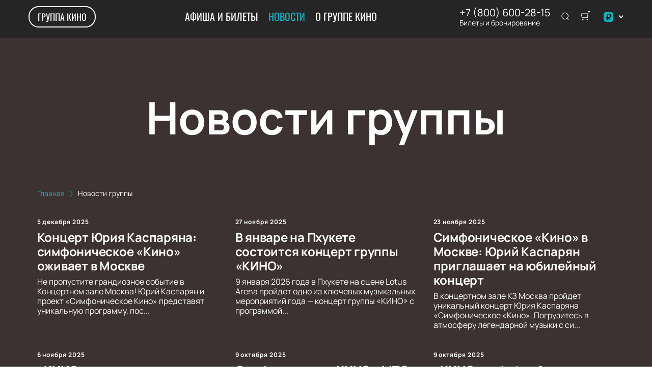

--- FILE ---
content_type: text/html; charset=utf-8
request_url: https://gruppa-kino.com/news
body_size: 30305
content:
<!DOCTYPE html><html lang="ru"><head><meta charSet="utf-8"/><meta http-equiv="x-ua-compatible" content="ie=edge"/><meta name="viewport" content="width=device-width, initial-scale=1, shrink-to-fit=no"/><meta name="generator" content="Gatsby 5.11.0"/><meta name="viewport" content="width=device-width, initial-scale=1" data-gatsby-head="true"/><meta name="msapplication-TileColor" content="#ffffff" data-gatsby-head="true"/><meta name="msapplication-TileImage" content="/public/favicons/1012/ms-icon-144x144.png" data-gatsby-head="true"/><meta name="theme-color" content="#ffffff" data-gatsby-head="true"/><meta name="description" content="Новости группы Группа Кино на сегодня. Свежие новости о концертах, альбомах и предстоящих событиях коллектива в 2026 году. Читайте последние новости на сайте gruppa-kino.com" data-gatsby-head="true"/><meta property="og:title" content="Группа Кино — последние новости 2026" data-gatsby-head="true"/><meta property="og:description" content="Новости группы Группа Кино на сегодня. Свежие новости о концертах, альбомах и предстоящих событиях коллектива в 2026 году. Читайте последние новости на сайте gruppa-kino.com" data-gatsby-head="true"/><meta property="og:url" content="/news" data-gatsby-head="true"/><meta property="og:image" content="/public/ogp-default.jpeg" data-gatsby-head="true"/><meta property="og:locale" content="ru_RU" data-gatsby-head="true"/><meta property="og:site_name" content="Группа Кино" data-gatsby-head="true"/><meta property="og:type" content="website" data-gatsby-head="true"/><style data-href="https://gruppa-kino.com/assets/v1/component---apps-client-src-templates-news-index-tsx.css?ver=0e47d43a4aaf1993a220" data-identity="gatsby-global-css">.ScrollTop-module--button--f185b{background:#fff;border:none;border-radius:50%;bottom:-100%;box-shadow:0 5px 20px rgba(0,0,0,.15);color:#000;cursor:pointer;display:block;font-size:14px;height:40px;position:fixed;right:25px;transition:bottom .5s ease;width:40px;z-index:99}@media screen and (min-width:992px){.ScrollTop-module--button--f185b{font-size:18px;height:65px;width:65px}}.ScrollTop-module--button--f185b svg{stroke:currentColor;flex-shrink:0;height:1em;position:relative;top:.125em;transform:rotate(90deg);width:1em}.ScrollTop-module--isVisible--15d21{bottom:25px}.ScrollTop-module--hasTickets--b705d{bottom:120px}.Layout-module--wrapper--868ca{background-color:var(--ui_config_bg_color);color:#000;display:flex;flex-direction:column;flex-shrink:0;height:100%;margin:0;min-height:100vh;padding:0;position:relative}.Layout-module--wrapperBlack--8b098{color:#fff}.Layout-module--withPattern--9f3ef:after{background-image:var(--ui_config_bg_pattern);background-repeat:repeat;content:"";display:block;height:100%;left:0;opacity:var(--ui_config_bg_opacity);pointer-events:none;position:absolute;top:0;width:100%}.Layout-module--content--f9b2e{display:flex;flex-direction:column;flex-grow:1;position:relative;z-index:1}.ContentContainer-module--container--32443{margin:0 auto;max-width:100%;padding:0 16px;width:100%}@media screen and (min-width:992px){.ContentContainer-module--container--32443{max-width:992px;padding:0 40px}}@media screen and (min-width:1215px){.ContentContainer-module--container--32443{max-width:1215px}}@media screen and (min-width:1375px){.ContentContainer-module--container--32443{max-width:1375px;padding:0 80px}}.ContentWrapper-module--pageTitle--ec4b2{color:#000;font-size:88px;font-weight:700;line-height:1;margin:112px auto 72px;position:relative;text-align:center;z-index:1}@media screen and (max-width:1215px){.ContentWrapper-module--pageTitle--ec4b2{font-size:56px}}@media screen and (max-width:768px){.ContentWrapper-module--pageTitle--ec4b2{font-size:32px;margin:16px 0}}.ContentWrapper-module--whiteTitle--e6744{color:#fff}.ContentWrapper-module--container--ea5e2{border-radius:var(--ui_config_twisting);color:var(--ui_config_container_text_color);margin:0 auto 80px;max-width:100%;padding:24px 24px 40px;position:relative;width:100%}@media screen and (min-width:992px){.ContentWrapper-module--container--ea5e2{max-width:992px;padding:40px}}@media screen and (min-width:1215px){.ContentWrapper-module--container--ea5e2{max-width:1215px}}@media screen and (min-width:1375px){.ContentWrapper-module--container--ea5e2{max-width:1375px;padding:40px 80px 80px}}.ContentWrapper-module--withBreadcrumbs--cc923{padding:12px 24px 40px}@media screen and (min-width:992px){.ContentWrapper-module--withBreadcrumbs--cc923{padding:12px 40px 40px}}@media screen and (min-width:1375px){.ContentWrapper-module--withBreadcrumbs--cc923{padding:12px 80px 80px}}.ContentWrapper-module--withWrapper--3ed09{background:var(--ui_config_container_color);box-shadow:0 8px 64px rgba(0,0,0,.04)}.Breadcrumbs-module--container--1b946{font-size:14px;margin-bottom:24px;padding:8px 0}@media screen and (min-width:768px){.Breadcrumbs-module--container--1b946{padding:12px 0}}.Breadcrumbs-module--list--602b6{display:inline-flex;flex-wrap:wrap;list-style:none;margin:0;padding:0}.Breadcrumbs-module--item--30bf2{display:inline;position:relative}.Breadcrumbs-module--item--30bf2:not(:last-child) a,.Breadcrumbs-module--item--30bf2:not(:last-child) a:focus,.Breadcrumbs-module--item--30bf2:not(:last-child) a:hover{color:var(--ui_config_primary_color)}.Breadcrumbs-module--item--30bf2:last-child a{color:inherit;pointer-events:none}.Breadcrumbs-module--item--30bf2:last-child a svg{display:none}.Breadcrumbs-module--item--30bf2:last-child a:active,.Breadcrumbs-module--item--30bf2:last-child a:focus,.Breadcrumbs-module--item--30bf2:last-child a:hover{color:inherit}.Breadcrumbs-module--link--c161a{color:inherit;text-decoration:none;transition:.2s ease-in-out}.Breadcrumbs-module--icon--87776{margin:0 10px;vertical-align:middle}.Breadcrumbs-module--icon--87776 svg{stroke:currentColor}.Breadcrumbs-module--rtl--2153c .Breadcrumbs-module--icon--87776 svg{transform:rotate(180deg)}.Spinner-module--spinner--c798a{animation:Spinner-module--spin--90fbe 2s linear infinite;border-bottom-color:transparent!important;border-radius:50%;display:block;margin:0 auto}@keyframes Spinner-module--spin--90fbe{0%{transform:rotate(0)}to{transform:rotate(1turn)}}.Button-module--button--eeea7{border-radius:var(--ui_config_twisting);display:inline-block;font-family:inherit;font-size:16px;font-weight:700;line-height:1;outline:none;text-align:center;text-decoration:none;transition:.2s ease-in-out}.Button-module--button--eeea7:not(:disabled){cursor:pointer}.Button-module--button--eeea7:disabled{cursor:default;opacity:.5}.Button-module--text--f89b9{background:transparent;border:none;color:#bf8c50;cursor:pointer;font-family:Manrope;font-size:14px;font-weight:600;line-height:18px;margin:0;padding:0}@media screen and (min-width:992px){.Button-module--text--f89b9{font-size:16px;line-height:20px}}.Button-module--text--f89b9:hover{color:rgba(191,140,80,.6)}.Button-module--icon--42c5d{align-items:center;background:var(--ui_config_primary_color);border:1px solid var(--ui_config_primary_color);color:var(--contrast_color);display:inline-flex;height:48px;justify-content:center;padding:0;width:48px}.Button-module--icon--42c5d svg{fill:currentColor}.Button-module--icon--42c5d:focus,.Button-module--icon--42c5d:hover{background:var(--ui_config_primary_color_hover)}.Button-module--secondary--d43b9{background-color:transparent;border:1px solid #959595;color:#252525;font-weight:400;padding:16px 30px}.Button-module--secondary--d43b9:focus,.Button-module--secondary--d43b9:hover{border-color:#eaecee}.Button-module--secondary--d43b9:active{background-color:#eaecee;border-color:#eaecee}.Button-module--secondary--d43b9.Button-module--disabled--f49a9,.Button-module--secondary--d43b9:disabled{border-color:#eaecee;color:#959595}.Button-module--hollow--a3db4{background:transparent;border:1px solid var(--ui_config_primary_color);color:var(--ui_config_container_text_color);padding:15px 30px}.Button-module--hollow--a3db4:focus:not(:disabled),.Button-module--hollow--a3db4:hover:not(:disabled){background:var(--ui_config_primary_color);color:var(--contrast_color)}.Button-module--primary--b38c1{background:var(--ui_config_primary_color);border:1px var(--ui_config_primary_color);color:#fff;padding:15px 30px}.Button-module--primary--b38c1:focus,.Button-module--primary--b38c1:hover{background:var(--ui_config_primary_color_hover)}.Button-module--primary_2--bfc5b{background:var(--ui_config_primary_color);border:1px solid var(--ui_config_primary_color);color:#fff;font-size:16px;font-weight:400;line-height:20px;padding:16px 30px}.Button-module--primary_2--bfc5b:focus,.Button-module--primary_2--bfc5b:hover{background:var(--ui_config_primary_color_hover)}.Button-module--primary_2--bfc5b:active{background:transparent;color:inherit}.Button-module--primary_2--bfc5b.Button-module--disabled--f49a9,.Button-module--primary_2--bfc5b:disabled{background:#eaecee;border-color:#eaecee;color:#959595}.Button-module--fluid--ba067{display:block;padding:15px 8px;width:100%}.Button-module--fluid--ba067.Button-module--icon--42c5d{padding:0}.Button-module--sm--e2655{font-size:12px;font-weight:400}.Button-module--sm--e2655.Button-module--hollow--a3db4{padding:8px}.Button-module--lg--5d8cd{font-weight:400;padding:16px 48px}.Button-module--disabled--f49a9{cursor:not-allowed;pointer-events:none}.Section-module--container--2b517{padding-bottom:64px}.Section-module--container--2b517 img:not([class]){height:auto;max-width:100%}@media screen and (min-width:992px){.Section-module--container--2b517{padding-bottom:92px}}.Section-module--container--2b517:last-child{padding-bottom:0}.Section-module--title--77ab5{font-size:24px;font-weight:700;line-height:1;margin:0 0 32px}@media screen and (min-width:992px){.Section-module--title--77ab5{font-size:48px;margin-bottom:55px}}.Section-module--title_center--00a54{text-align:center}.Section-module--title_left--62809{text-align:left}.Section-module--rtl--d00e7.Section-module--theme_left--25282{text-align:right}.Pagination-module--container--5ab15{align-items:center;display:flex;flex-wrap:wrap;justify-content:center;width:100%}@media screen and (min-width:992px){.Pagination-module--container--5ab15{justify-content:space-between}}.Pagination-module--wrapper--82ff8{display:flex;height:40px}.Pagination-module--wrapper--82ff8>ul{display:flex;margin:0;padding:0;-webkit-user-select:none;user-select:none}.Pagination-module--wrapper--82ff8>ul>li{outline:none}.Pagination-module--wrapper--82ff8>ul>li>a{align-items:center;color:var(--ui_config_container_text_color);display:flex;height:100%;justify-content:center;outline:none;width:100%}.Pagination-module--wrapper--82ff8>ul li.next,.Pagination-module--wrapper--82ff8>ul li.previous{align-items:center;background:transparent;border:1px solid var(--ui_config_primary_color);border-radius:var(--ui_config_twisting);box-sizing:border-box;cursor:pointer;display:flex;font-size:14px;height:40px;justify-content:center;line-height:16px;transition:all .2s ease-in-out;width:80px}.Pagination-module--wrapper--82ff8>ul li.next svg,.Pagination-module--wrapper--82ff8>ul li.previous svg{stroke:currentColor}.Pagination-module--wrapper--82ff8>ul li.next:hover,.Pagination-module--wrapper--82ff8>ul li.previous:hover{background-color:var(--ui_config_primary_color24)}@media screen and (max-width:992px){.Pagination-module--wrapper--82ff8>ul li.next,.Pagination-module--wrapper--82ff8>ul li.previous{font-size:0;width:40px}}.Pagination-module--wrapper--82ff8>ul li.previous,.Pagination-module--wrapper--82ff8>ul li.previous svg{margin-right:8px}@media screen and (max-width:992px){.Pagination-module--wrapper--82ff8>ul li.previous svg{margin:0}}.Pagination-module--wrapper--82ff8>ul li.next:last-child{margin-left:9px}.Pagination-module--wrapper--82ff8>ul li.next:last-child svg{margin-left:8px}@media screen and (max-width:992px){.Pagination-module--wrapper--82ff8>ul li.next:last-child svg{margin:0}}.Pagination-module--wrapper--82ff8>ul li.next.disabled,.Pagination-module--wrapper--82ff8>ul li.previous.disabled{cursor:not-allowed;opacity:.4}.Pagination-module--wrapper--82ff8>ul li.next.disabled:hover,.Pagination-module--wrapper--82ff8>ul li.previous.disabled:hover{background-color:transparent}@media screen and (min-width:992px){.Pagination-module--wrapper--82ff8>ul li.next.disabled,.Pagination-module--wrapper--82ff8>ul li.previous.disabled{display:none}}.Pagination-module--wrapper--82ff8>ul li:not(.previous):not(.next){align-items:center;background-color:transparent;border:1px solid var(--ui_config_primary_color);color:var(--ui_config_container_text_color);cursor:pointer;display:flex;font-size:14px;height:40px;justify-content:center;line-height:16px;margin-right:-1px;text-align:center;transition:all .2s ease-in-out;width:40px}.Pagination-module--wrapper--82ff8>ul li:not(.previous):not(.next):hover{background-color:var(--ui_config_primary_color24)}.Pagination-module--wrapper--82ff8>ul li:not(.previous):not(.next).selected{background-color:var(--ui_config_primary_color64);pointer-events:none}.Pagination-module--wrapper--82ff8>ul>li:nth-child(2){border-radius:var(--ui_config_twisting) 0 0 var(--ui_config_twisting)}.Pagination-module--wrapper--82ff8>ul>li:nth-last-child(2){border-radius:0 var(--ui_config_twisting) var(--ui_config_twisting) 0;width:40px}.Pagination-module--loadMore--15ef3{display:flex;justify-content:center;margin-bottom:16px;text-align:center;width:100%}.Grid-module--grid--2b281{display:flex;flex-wrap:wrap;margin:0 -16px}.Grid-module--gridItem--5ba28{box-sizing:border-box;display:flex;flex-direction:column;padding:0 16px 16px}@media screen and (max-width:992px){.Grid-module--gridItem--5ba28{width:50%!important}}@media screen and (max-width:768px){.Grid-module--gridItem--5ba28{width:100%!important}}@media screen and (max-width:1215px){.Grid-module--col_4--87cbf .Grid-module--gridItem--5ba28{width:33.3333333333%}.Grid-module--col_5--e9d74 .Grid-module--gridItem--5ba28{width:25%}}.Grid-module--withoutPaddings--d798f{margin:0}.Grid-module--withoutPaddings--d798f .Grid-module--gridItem--5ba28{padding:0}@media screen and (max-width:768px){.Grid-module--mobileCarousel--5a805{flex-wrap:nowrap;overflow:hidden;overflow-x:auto}.Grid-module--mobileCarousel--5a805>div{flex-shrink:0;width:300px!important}}.NewsPreviewContainer-module--buttonWrapper--548e0{margin-top:48px;text-align:center}.NewsPreviewContainer-module--placeholder--bb2ee{background-color:#f5f5f5;height:450px;width:100%}.NewsPreviewContainer-module--empty--67e51{font-size:24px;font-weight:400;text-align:center;width:100%}.NewsPreviewContainer-module--swiper_13--71f3b,.NewsPreviewContainer-module--swiper_15--b3a8b{padding:0 24px}.NewsPreviewContainer-module--swiper_13--71f3b .swiper-slide,.NewsPreviewContainer-module--swiper_15--b3a8b .swiper-slide{height:auto;padding-bottom:16px}.NewsPreviewContainer-module--swiper_13--71f3b .swiper-slide>a,.NewsPreviewContainer-module--swiper_15--b3a8b .swiper-slide>a{margin:0}.NewsPreviewContainer-module--swiper_13--71f3b .swiper-button-next,.NewsPreviewContainer-module--swiper_13--71f3b .swiper-button-prev,.NewsPreviewContainer-module--swiper_15--b3a8b .swiper-button-next,.NewsPreviewContainer-module--swiper_15--b3a8b .swiper-button-prev{align-items:center;border:none;box-shadow:0 0 15px -10px rgba(0,0,0,.8);cursor:pointer;display:flex;height:40px;justify-content:center;position:absolute;top:80px;transform:none;width:40px;z-index:1}@media screen and (min-width:768px){.NewsPreviewContainer-module--swiper_13--71f3b .swiper-button-next,.NewsPreviewContainer-module--swiper_13--71f3b .swiper-button-prev,.NewsPreviewContainer-module--swiper_15--b3a8b .swiper-button-next,.NewsPreviewContainer-module--swiper_15--b3a8b .swiper-button-prev{top:50%;transform:translateY(-50%)}}@media screen and (min-width:1920px){.NewsPreviewContainer-module--swiper_13--71f3b .swiper-button-next,.NewsPreviewContainer-module--swiper_13--71f3b .swiper-button-prev,.NewsPreviewContainer-module--swiper_15--b3a8b .swiper-button-next,.NewsPreviewContainer-module--swiper_15--b3a8b .swiper-button-prev{height:50px;width:50px}}.NewsPreviewContainer-module--swiper_13--71f3b .swiper-button-next:after,.NewsPreviewContainer-module--swiper_13--71f3b .swiper-button-prev:after,.NewsPreviewContainer-module--swiper_15--b3a8b .swiper-button-next:after,.NewsPreviewContainer-module--swiper_15--b3a8b .swiper-button-prev:after{color:var(--ui_config_container_text_color);font-family:swiper-icons;font-size:18px;font-variant:normal;letter-spacing:0;line-height:1;text-transform:none}.NewsPreviewContainer-module--swiper_13--71f3b .swiper-button-next,.NewsPreviewContainer-module--swiper_15--b3a8b .swiper-button-next{right:0}.NewsPreviewContainer-module--swiper_13--71f3b .swiper-button-next:after,.NewsPreviewContainer-module--swiper_15--b3a8b .swiper-button-next:after{content:"next"}.NewsPreviewContainer-module--swiper_13--71f3b .swiper-button-prev,.NewsPreviewContainer-module--swiper_15--b3a8b .swiper-button-prev{left:0}.NewsPreviewContainer-module--swiper_13--71f3b .swiper-button-prev:after,.NewsPreviewContainer-module--swiper_15--b3a8b .swiper-button-prev:after{content:"prev"}.NewsPreviewContainer-module--swiper_15--b3a8b .swiper-button-next,.NewsPreviewContainer-module--swiper_15--b3a8b .swiper-button-prev{background:var(--contrast_color);border-radius:50%}.NewsPreviewContainer-module--swiper_13--71f3b .swiper-button-next,.NewsPreviewContainer-module--swiper_13--71f3b .swiper-button-prev{background:var(--ui_config_primary_color);border-radius:8px}.NewsPreviewContainer-module--grid20--09cd6{display:flex;flex-wrap:wrap;margin:0 -10px;overflow-x:auto}.NewsPreviewContainer-module--gridItem--56a91{flex-grow:1;padding:0 10px 20px;width:100%}@media screen and (min-width:768px){.NewsPreviewContainer-module--gridItem--56a91{width:50%}}@media screen and (min-width:992px){.NewsPreviewContainer-module--gridItem--56a91{width:25%}.NewsPreviewContainer-module--gridItem--56a91:nth-child(5n+1){width:50%}}.NewsPreviewContainer-module--mobileCarousel--919bc{flex-wrap:nowrap;margin:0 -24px;padding:0 24px}.NewsPreviewContainer-module--mobileCarousel--919bc .NewsPreviewContainer-module--gridItem--56a91{flex-shrink:0;width:328px}.NewsPreviewContainer-module--grid18--d67c2{flex-wrap:nowrap;margin:0 -24px;overflow-x:auto;padding:0 24px}@media screen and (max-width:1439px){.NewsPreviewContainer-module--grid18--d67c2>div{flex-shrink:0;width:328px!important}.NewsPreviewContainer-module--grid18--d67c2>div a{height:100%}}@media screen and (min-width:992px){.NewsPreviewContainer-module--grid21--31269>div{flex-grow:1}.NewsPreviewContainer-module--grid21--31269>div:nth-child(5n+1){width:50%!important}}@media screen and (min-width:1440px){.NewsPreviewContainer-module--grid24--bfa4c>div{width:25%!important}.NewsPreviewContainer-module--grid24--bfa4c>div:nth-child(3n+1){width:50%!important}}@media screen and (max-width:1439px){.NewsPreviewContainer-module--grid25--62bb5>div{width:100%!important}}.NewsPreviewContainer-module--grid26Row--b9eb7 a{margin:0 0 20px}@media screen and (min-width:992px){.NewsPreviewContainer-module--grid26Row--b9eb7{display:flex;margin:0 -10px 44px}.NewsPreviewContainer-module--grid26Row--b9eb7 a{margin:0}.NewsPreviewContainer-module--grid26LargeItem--f4582{margin:0;padding:0 10px;width:100%}.NewsPreviewContainer-module--grid26LargeItem--f4582 a{border:none}.NewsPreviewContainer-module--grid26LargeItem--f4582 span.picture{display:block!important}.NewsPreviewContainer-module--grid26Column--c1fcb{display:flex;flex-direction:column;justify-content:space-between;padding:0 10px;width:100%}}.NewsPreviewContainer-module--grid27--fd0a4{margin:0 -10px}.NewsPreviewContainer-module--grid27--fd0a4>div{padding:0 10px 12px}@media screen and (min-width:992px){.NewsPreviewContainer-module--grid27--fd0a4>div{padding:0 10px 20px!important}}.ErrorPageContent-module--container--ed6fc{background:#fff;border-radius:50%;color:#000;margin:40px auto;padding:16px;position:relative;width:90%}.ErrorPageContent-module--container--ed6fc:before{content:"";display:block;padding-top:100%}@media screen and (min-width:768px){.ErrorPageContent-module--container--ed6fc{width:75%}}@media screen and (min-width:992px){.ErrorPageContent-module--container--ed6fc{width:50%}}.ErrorPageContent-module--content--9caa8{left:50%;position:absolute;text-align:center;top:50%;transform:translate(-50%,-50%);width:90%}.ErrorPageContent-module--title--4b0fb{font-size:32px;font-weight:700;line-height:1;margin:0 0 24px;padding:0}@media screen and (min-width:768px){.ErrorPageContent-module--title--4b0fb{font-size:56px}}@media screen and (min-width:1215px){.ErrorPageContent-module--title--4b0fb{font-size:88px}}.ErrorPageContent-module--text--933bc{font-size:20px;letter-spacing:-.01em;line-height:1.2;margin:0 0 24px;padding:0}@media screen and (min-width:992px){.ErrorPageContent-module--text--933bc{margin:0 0 56px}}</style><style data-href="https://gruppa-kino.com/assets/v1/styles.css?ver=0e47d43a4aaf1993a220" data-identity="gatsby-global-css">@font-face{font-display:swap;font-family:Oswald;font-style:normal;font-weight:400;src:url(https://gruppa-kino.com/assets/v1/static/oswald-v49-cyrillic_latin-regular-e00d75bdcf92202123c140115a6f8b9b.woff2) format("woff2")}@font-face{font-display:swap;font-family:Oswald;font-style:normal;font-weight:700;src:url(https://gruppa-kino.com/assets/v1/static/oswald-v49-cyrillic_latin-700-df91ee3431f7a0bac10fb9428cc60c93.woff2) format("woff2")}@font-face{font-display:swap;font-family:Manrope;font-style:normal;font-weight:400;src:url(https://gruppa-kino.com/assets/v1/static/manrope-v14-cyrillic_latin-regular-7ef652c29e757402aa5ed78d8f9649d0.woff2) format("woff2")}@font-face{font-display:swap;font-family:Manrope;font-style:normal;font-weight:500;src:url(https://gruppa-kino.com/assets/v1/static/manrope-v14-cyrillic_latin-500-7ba3deb20e9068ed828f9d008701050c.woff2) format("woff2")}@font-face{font-display:swap;font-family:Manrope;font-style:normal;font-weight:600;src:url(https://gruppa-kino.com/assets/v1/static/manrope-v14-cyrillic_latin-600-13f3bea54476f960f5928249da85f3a0.woff2) format("woff2")}@font-face{font-display:swap;font-family:Manrope;font-style:normal;font-weight:700;src:url(https://gruppa-kino.com/assets/v1/static/manrope-v14-cyrillic_latin-700-f2c86a02a2d2193c65f1876734affc9a.woff2) format("woff2")}body{font-family:Manrope;font-size:16px;margin:0;overflow-anchor:none;padding:0}*{box-sizing:border-box}.lng-ar{direction:rtl}#nprogress{pointer-events:none}#nprogress .bar{background:var(--ui_config_primary_color);height:2px;left:0;position:fixed;top:0;width:100%;z-index:1031}#nprogress .peg{box-shadow:0 0 10px var(--ui_config_primary_color),0 0 5px var(--ui_config_primary_color);display:block;height:100%;opacity:1;position:absolute;right:0;transform:rotate(3deg) translateY(-4px);width:100px}#nprogress .spinner{display:none}.nprogress-custom-parent{overflow:hidden;position:relative}.nprogress-custom-parent #nprogress .bar,.nprogress-custom-parent #nprogress .spinner{position:absolute}.u-scroll-lock{height:100vh;overflow:hidden;position:relative}.u-hide-header,.u-hide-scroll-top{z-index:0!important}.u-hide{display:none!important}.react-datepicker__aria-live{border:0;-webkit-clip-path:circle(0);clip-path:circle(0);height:1px;margin:-1px;overflow:hidden;padding:0;position:absolute;white-space:nowrap;width:1px}.Toastify__toast-container{max-width:400px;width:auto!important}</style><link data-chunk="dynamic-Header" rel="preload" as="script" href="https://gruppa-kino.com/assets/v1/commons.js?ver=0e47d43a4aaf1993a220"/><link data-chunk="dynamic-Header" rel="preload" as="script" href="https://gruppa-kino.com/assets/v1/6d63223b3fe7b42444d96fb2c41c2c82997020ce.js?ver=0e47d43a4aaf1993a220"/><link data-chunk="dynamic-Header" rel="preload" as="script" href="https://gruppa-kino.com/assets/v1/bc547de2050f41c9fbdfd3874b8f8edc4c7df0ee.js?ver=0e47d43a4aaf1993a220"/><link data-chunk="dynamic-Header" rel="preload" as="script" href="https://gruppa-kino.com/assets/v1/2aa8599262ab786113ffc65c730c7731afbf4582.js?ver=0e47d43a4aaf1993a220"/><link data-chunk="dynamic-Header" rel="preload" as="script" href="https://gruppa-kino.com/assets/v1/6b869e5a2645949934fb04037573e68e9fd652f8.js?ver=0e47d43a4aaf1993a220"/><link data-chunk="dynamic-Header" rel="preload" as="script" href="https://gruppa-kino.com/assets/v1/0b5a3b51c1506b37a39808866232b2621a6aaa31.js?ver=0e47d43a4aaf1993a220"/><link data-chunk="dynamic-Header" rel="preload" as="script" href="https://gruppa-kino.com/assets/v1/51630469e5deabac6f5ed8fb5215bdb1f0e1e8be.js?ver=0e47d43a4aaf1993a220"/><link data-chunk="dynamic-Header" rel="preload" as="script" href="https://gruppa-kino.com/assets/v1/3022b1db54fd1f5579e94dd866536a3a2eae87ab.js?ver=0e47d43a4aaf1993a220"/><link data-chunk="dynamic-Header" rel="preload" as="script" href="https://gruppa-kino.com/assets/v1/dynamic-Header.js?ver=0e47d43a4aaf1993a220"/><link data-chunk="dynamic-Logo" rel="preload" as="script" href="https://gruppa-kino.com/assets/v1/dynamic-Logo.js?ver=0e47d43a4aaf1993a220"/><link data-chunk="dynamic-NewsCard" rel="preload" as="script" href="https://gruppa-kino.com/assets/v1/dynamic-NewsCard.js?ver=0e47d43a4aaf1993a220"/><link data-chunk="dynamic-Footer" rel="preload" as="script" href="https://gruppa-kino.com/assets/v1/dynamic-Footer.js?ver=0e47d43a4aaf1993a220"/><title data-gatsby-head="true">Группа Кино — последние новости 2026</title><link rel="apple-touch-icon" sizes="57x57" href="/public/favicons/1012/apple-icon-57x57.png" data-gatsby-head="true"/><link rel="apple-touch-icon" sizes="60x60" href="/public/favicons/1012/apple-icon-60x60.png" data-gatsby-head="true"/><link rel="apple-touch-icon" sizes="72x72" href="/public/favicons/1012/apple-icon-72x72.png" data-gatsby-head="true"/><link rel="apple-touch-icon" sizes="76x76" href="/public/favicons/1012/apple-icon-76x76.png" data-gatsby-head="true"/><link rel="apple-touch-icon" sizes="114x114" href="/public/favicons/1012/apple-icon-114x114.png" data-gatsby-head="true"/><link rel="apple-touch-icon" sizes="120x120" href="/public/favicons/1012/apple-icon-120x120.png" data-gatsby-head="true"/><link rel="apple-touch-icon" sizes="144x144" href="/public/favicons/1012/apple-icon-144x144.png" data-gatsby-head="true"/><link rel="apple-touch-icon" sizes="152x152" href="/public/favicons/1012/apple-icon-152x152.png" data-gatsby-head="true"/><link rel="apple-touch-icon" sizes="180x180" href="/public/favicons/1012/apple-icon-180x180.png" data-gatsby-head="true"/><link rel="icon" type="image/png" sizes="192x192" href="/public/favicons/1012/android-icon-192x192.png" data-gatsby-head="true"/><link rel="icon" type="image/png" sizes="32x32" href="/public/favicons/1012/favicon-32x32.png" data-gatsby-head="true"/><link rel="icon" type="image/png" sizes="96x96" href="/public/favicons/1012/favicon-96x96.png" data-gatsby-head="true"/><link rel="icon" type="image/png" sizes="16x16" href="/public/favicons/1012/favicon-16x16.png" data-gatsby-head="true"/><link rel="manifest" href="/public/favicons/1012/manifest.json" data-gatsby-head="true"/><style data-gatsby-head="true">
            :root {
              
  --ui_config_container_text_color: #ffffff;
  --ui_config_container_text_color64: rgba(255,255,255,0.64);
  --ui_config_container_text_color50: rgba(255,255,255,0.5);
  --ui_config_container_text_color40: rgba(255,255,255,0.4);
  --ui_config_container_text_color30: rgba(255,255,255,0.3);
  --ui_config_container_text_color24: rgba(255,255,255,0.24);
  --ui_config_container_text_color20: rgba(255,255,255,0.2);
  --ui_config_container_text_color12: rgba(255,255,255,0.12);
  --ui_config_container_text_color10: rgba(255,255,255,0.1);
  --ui_config_container_text_color08: rgba(255,255,255,0.08);
  --ui_config_container_text_color05: rgba(255,255,255,0.05);
  --ui_config_container_text_color03: rgba(255,255,255,0.03);
  --ui_config_container_text_color_lighten60: #fff;
  --ui_config_container_color: #3d3232;
  --ui_config_container_color30: rgba(61,50,50,0.3);
  --ui_config_container_color50: rgba(61,50,50,0.5);
  --ui_button_active_color: #0a929f;
  --ui_button_color: #3d3232;
  --ui_config_primary_color: #0cb6c7;
  --ui_config_primary_color_hover: #15ddf1;
  --ui_config_primary_color_darken12: #09818d;
  --ui_config_primary_color_lighten12: #1fdef1;
  --ui_config_primary_color12: rgba(12,182,199,0.12);
  --ui_config_primary_color20: rgba(12,182,199,0.2);
  --ui_config_primary_color24: rgba(12,182,199,0.24);
  --ui_config_primary_color30: rgba(12,182,199,0.3);
  --ui_config_primary_color40: rgba(12,182,199,0.4);
  --ui_config_primary_color60: rgba(12,182,199,0.6);
  --ui_config_primary_color64: rgba(12,182,199,0.64);
  --ui_config_primary_color80: rgba(12,182,199,0.8);
  --ui_config_secondary_color: #332626;
  --ui_config_secondary_color24: rgba(51,38,38,0.24);
  --ui_config_secondary_color40: rgba(51,38,38,0.4);
  --ui_config_twisting: 16px;
  --contrast_color: #3d3232;
  --contrast_color_darken: #2c2424;
  --topline_background_color: #4e4040;
  --ui_config_bg_color: #3d3232;
  --ui_config_bg_color30: rgba(61,50,50,0.3);
  --ui_config_banner_blackout: 0.4;
  --ui_config_bg_opacity: 0;
  

            }
          </style><link rel="preconnect" href="https://cdn.pbilet.com" data-gatsby-head="true"/><link rel="dns-prefetch" href="https://cdn.pbilet.com" data-gatsby-head="true"/><link rel="canonical" href="https://gruppa-kino.com/news" data-gatsby-head="true"/><script data-gatsby-head="true">(function(w, d, s, l, i) {
        w[l] = w[l] || [];
        w[l].push({ "gtm.start": new Date().getTime(), event: "gtm.js" });
        var f = d.getElementsByTagName(s)[0],
          j = d.createElement(s),
          dl = l != "dataLayer" ? "&l=" + l : "";
        j.async = true;
        j.src = "https://www.googletagmanager.com/gtm.js?id=" + i + dl;
        f.parentNode.insertBefore(j, f);
      })(window, document, "script", "dataLayer", "GTM-5HP32LQ");
</script><script type="application/ld+json" data-gatsby-head="true">{"@context":"https://schema.org","@type":"Organization","name":"Новости группы","url":"https://gruppa-kino.com","description":"Новости группы Группа Кино на сегодня. Свежие новости о концертах, альбомах и предстоящих событиях коллектива в 2026 году. Читайте последние новости на сайте gruppa-kino.com","brand":{"@type":"Brand","name":"Группа Кино"},"address":{"@type":"PostalAddress","streetAddress":"143041, МО, р-он Одинцовский, дер. Бутынь, д. 67, 5","addressCountry":"ru"},"contactPoint":{"@type":"ContactPoint","telephone":"+7 (800) 600-28-15","contactType":"customer service","email":"info@gruppa-kino.com","availableLanguage":["ru"]}}</script><style data-href="/assets/v1/dynamic-Footer.css?ver=0e47d43a4aaf1993a220" data-identity="gatsby-global-css">.ContentContainer-module--container--32443{margin:0 auto;max-width:100%;padding:0 16px;width:100%}@media screen and (min-width:992px){.ContentContainer-module--container--32443{max-width:992px;padding:0 40px}}@media screen and (min-width:1215px){.ContentContainer-module--container--32443{max-width:1215px}}@media screen and (min-width:1375px){.ContentContainer-module--container--32443{max-width:1375px;padding:0 80px}}.Footer-2-module--container--434fd{background-color:var(--ui_config_secondary_color);color:#fff;margin-top:auto;padding:24px 16px 16px;position:relative;z-index:1}@media(min-width:992px){.Footer-2-module--container--434fd{padding:40px 0 20px}}.Footer-2-module--content--8b24b{align-items:center;display:flex;flex-direction:column;justify-content:center}.Footer-2-module--logoWrapper--e75db{display:flex;justify-content:center;margin-bottom:16px;position:relative;width:100%}.Footer-2-module--logoWrapper--e75db:before{background:hsla(0,0%,100%,.3);content:"";display:block;height:1px;left:0;position:absolute;top:50%;transform:translateY(-50%);width:100%}@media screen and (min-width:992px){.Footer-2-module--logoWrapper--e75db{margin-bottom:24px}}.Footer-2-module--logoInner--3c1e5{background:var(--ui_config_secondary_color);display:inline-block;position:relative;z-index:1}.Footer-2-module--logoInner--3c1e5>*{margin:0 5px}.Footer-2-module--menu--402e4{display:flex;flex-direction:column;flex-wrap:wrap;justify-content:center;list-style:none;margin:0 0 16px;padding:0;text-align:center;width:100%}@media screen and (min-width:768px){.Footer-2-module--menu--402e4{flex-direction:row}}.Footer-2-module--menuItem--8ec94{padding:0 16px}.Footer-2-module--menuItem--8ec94:not(:last-child){margin-bottom:16px}.Footer-2-module--link--9fb6e{align-items:center;color:inherit;cursor:pointer;display:inline-flex;text-decoration:none;transition:.2s ease-in-out}.Footer-2-module--link--9fb6e svg{stroke:currentColor;flex-shrink:0;height:20px;margin:0 16px 0 0;opacity:.4}.Footer-2-module--link--9fb6e:focus,.Footer-2-module--link--9fb6e:hover{color:var(--ui_config_primary_color)}.Footer-2-module--footerDivider--61022{background-color:hsla(0,0%,100%,.2);height:1px;margin:0 -24px 20px;width:auto}@media(min-width:992px){.Footer-2-module--footerDivider--61022{margin:0 0 20px;width:100%}}.Footer-2-module--footerText--15130{color:hsla(0,0%,100%,.6);font-size:14px;margin:0;text-align:center}@media(max-width:992px){.Footer-2-module--footerText--15130{font-size:16px}}.Footer-2-module--payments--9bbe5{align-items:center;display:flex;margin-bottom:20px}.Footer-2-module--payments--9bbe5 svg{display:block;height:20px;padding:0 10px;width:auto}svg.Footer-2-module--visa--400c9{height:20px}svg.Footer-2-module--mastercard--c899a{height:34px}svg.Footer-2-module--amex--89f85{height:42px}.Footer-2-module--rtl--7e009 .Footer-2-module--link--9fb6e svg{margin:0 0 0 16px}.Footer-2-module--langHe--29866 .Footer-2-module--phoneLink--ce48c{direction:ltr}.Footer-2-module--sameColors--962ea .Footer-2-module--link--9fb6e:focus,.Footer-2-module--sameColors--962ea .Footer-2-module--link--9fb6e:hover{color:inherit}</style><style data-href="/assets/v1/dynamic-NewsCard.css?ver=0e47d43a4aaf1993a220" data-identity="gatsby-global-css">.NewsCard-1-module--text--37104{font-size:16px;line-height:1.2;margin:8px 0}@media screen and (max-width:992px){.NewsCard-1-module--text--37104{font-size:14px;opacity:.8}}.NewsCard-1-module--container--71691{border-bottom:1px solid var(--ui_config_container_text_color30);color:inherit;display:block;margin-bottom:0;text-decoration:none}.NewsCard-1-module--container--71691:focus h3,.NewsCard-1-module--container--71691:hover h3{color:var(--ui_config_primary_color)}.NewsCard-1-module--container--71691 .NewsCard-1-module--text--37104{margin-bottom:0}@media screen and (min-width:992px){.NewsCard-1-module--container--71691{border-bottom:none;margin-bottom:16px}.NewsCard-1-module--container--71691 .NewsCard-1-module--text--37104{margin-bottom:8px}}.NewsCard-1-module--date--2ac9f{font-size:12px;font-weight:400;letter-spacing:.08em;margin:0 0 8px}@media screen and (min-width:992px){.NewsCard-1-module--date--2ac9f{font-weight:700}}.NewsCard-1-module--title--5bd65{font-size:20px;font-weight:400;letter-spacing:-.01em;line-height:24px;margin:0 0 8px;transition:.2s ease-in-out;word-break:break-word}@media screen and (min-width:992px){.NewsCard-1-module--title--5bd65{font-size:24px;font-weight:700;line-height:28px;margin:0}}.NewsCard-1-module--linkReset--cdfbc{all:unset;color:inherit;cursor:pointer;display:inline;text-decoration:none}</style><style data-href="/assets/v1/dynamic-Logo.css?ver=0e47d43a4aaf1993a220" data-identity="gatsby-global-css">.Logo-13-module--logo--67c05{border:2px solid;border-radius:20px;color:inherit;cursor:pointer;display:inline-block;flex-shrink:0;font-family:Oswald,sans-serif;font-size:18px;font-weight:400;margin-right:20px;padding:6px 16px;position:relative;text-decoration:none;text-transform:uppercase}@media screen and (max-width:768px){.Logo-13-module--logo--67c05{font-size:16px;margin-right:8px}}.Logo-13-module--rtl--06d91{margin-left:20px;margin-right:0}@media screen and (max-width:768px){.Logo-13-module--rtl--06d91{margin-left:8px;margin-right:0}}</style><style data-href="/assets/v1/dynamic-Header.css?ver=0e47d43a4aaf1993a220" data-identity="gatsby-global-css">.Header-24-module--header--b8162{display:flex;flex-direction:column;left:0;max-height:100%;position:fixed;top:0;width:100%;z-index:400}.Header-24-module--header--b8162 .fade-enter{opacity:0}.Header-24-module--header--b8162 .fade-enter-active{opacity:1;transition:opacity .3s}.Header-24-module--header--b8162 .fade-exit{opacity:1}.Header-24-module--header--b8162 .fade-exit-active{opacity:1;transition:opacity .3s}.Header-24-module--content--a8937{align-items:center;color:#fff;display:flex;max-width:100%;min-height:40px;padding:12px 16px;transition:background-color .2s ease-in-out}@media screen and (min-width:992px){.Header-24-module--content--a8937{padding:12px 56px 20px}}@media screen and (min-width:1440px){.Header-24-module--content--a8937{padding:12px 73px 20px}}.Header-24-module--withBg--705f7{background-color:#252525}.Header-24-module--seo--5af37{display:none}.Header-24-module--rightBar--6583f{align-items:center;display:flex;margin-left:auto}@media screen and (min-width:992px){.Header-24-module--phones--6f95b{order:-1}}.Header-24-module--searchToggler--82b53{align-items:center;background-color:transparent;border:0;color:inherit;cursor:pointer;display:flex;height:40px;justify-content:center;margin:0;padding:0;width:40px}.Header-24-module--searchToggler--82b53:focus,.Header-24-module--searchToggler--82b53:hover{color:var(--ui_config_primary_color)}.Header-24-module--searchToggler--82b53 svg{fill:currentColor;padding-bottom:2px}.Header-24-module--phoneIcon--1ab15{fill:none!important;stroke:currentColor}.Header-24-module--cart--9d450 span{border-radius:50%;left:5px;right:auto;top:0}.Header-24-module--cart--9d450 svg{fill:none;stroke:currentColor;margin-bottom:6px}.Header-24-module--currencySwitcher--bcceb .dropdown-menu{border-radius:16px;box-shadow:0 20px 50px rgba(0,0,0,.2);min-width:133px;padding:8px}.Header-24-module--currencySwitcher--bcceb .dropdown-menu button{border-radius:8px;font-size:14px;font-weight:400;line-height:18px;padding:6px 12px;transition:.2s ease-in-out}.Header-24-module--currencySwitcher--bcceb .dropdown-menu button:focus,.Header-24-module--currencySwitcher--bcceb .dropdown-menu button:hover{background:#eaecee}@media screen and (max-width:992px){.Header-24-module--currencySwitcher--bcceb{order:1}}.Header-24-module--langSwitcher--c3653 .dropdown-toggler{font-size:14px;font-weight:400;line-height:1}.Header-24-module--langSwitcher--c3653 .dropdown-toggler .picture{border-radius:50%;flex-shrink:0;height:12px;margin:0 2px 0 0;order:-1;width:12px}.Header-24-module--langSwitcher--c3653 .dropdown-toggler .picture img{object-fit:cover!important}.Header-24-module--langSwitcher--c3653 .dropdown-menu{border-radius:16px;box-shadow:0 20px 50px rgba(0,0,0,.2);min-width:133px;padding:8px}.Header-24-module--langSwitcher--c3653 .dropdown-menu button{border-radius:8px;font-size:14px;font-weight:400;line-height:18px;padding:6px 12px;transition:.2s ease-in-out}.Header-24-module--langSwitcher--c3653 .dropdown-menu button:focus,.Header-24-module--langSwitcher--c3653 .dropdown-menu button:hover{background:#eaecee}.Header-24-module--langSwitcher--c3653 .dropdown-menu button{justify-content:flex-start}.Header-24-module--langSwitcher--c3653 .dropdown-menu button .picture{border-radius:50%;height:12px;margin-right:4px;order:-1;overflow:hidden;width:12px}.Header-24-module--langSwitcher--c3653 .dropdown-menu button .picture img{object-fit:cover!important}div.Header-24-module--reseller--df22f{background-color:#000!important;padding:5px 35px!important}@media screen and (min-width:992px){div.Header-24-module--reseller--df22f{padding:5px 56px!important}}@media screen and (min-width:1440px){div.Header-24-module--reseller--df22f{padding:5px 73px!important}}.Header-24-module--rtl--baa00 .dropdown-toggler .picture{margin:0 0 0 2px}.Header-24-module--rtl--baa00 .Header-24-module--rightBar--6583f{margin-left:0;margin-right:auto}.HeaderCart-module--cart--a03da{align-items:center;color:inherit;display:flex;flex-shrink:0;height:40px;justify-content:center;margin:0;min-width:40px;padding:0;position:relative;text-decoration:none}.HeaderCart-module--cart--a03da svg{flex-shrink:0}.HeaderCart-module--cart--a03da:focus,.HeaderCart-module--cart--a03da:hover{color:var(--ui_config_primary_color)}a.HeaderCart-module--mobileSmall--f6dbb{height:28px;min-width:28px}@media screen and (min-width:480px){a.HeaderCart-module--mobileSmall--f6dbb{height:40px;min-width:40px}}.HeaderCart-module--firstCart--4c925 svg{fill:currentColor}@media screen and (max-width:1440px){.HeaderCart-module--secondCart--a9b2d svg{height:20px}.HeaderCart-module--secondCart--a9b2d svg path{stroke-width:2}}.HeaderCart-module--cartCount--80f63{align-items:center;background-color:#d71a1a;border-radius:6px;color:#fff;display:flex;font-size:12px;font-weight:700;height:16px;justify-content:center;line-height:16px;position:absolute;right:0;top:0;width:16px}.HeaderCart-module--label--da37f{color:inherit;display:none;font-size:20px;padding:0 15px}.HeaderCart-module--withLabel--ae39d .HeaderCart-module--cartCount--80f63{left:15px;right:auto}.HeaderCart-module--withLabel--ae39d .HeaderCart-module--label--da37f{display:none}@media screen and (min-width:992px){.HeaderCart-module--withLabel--ae39d .HeaderCart-module--label--da37f{display:inline-block}}.HeaderDropdown-module--transitionEnter--53c27{opacity:0}.HeaderDropdown-module--transitionEnterActive--7ffc7{opacity:1;transition:opacity .2s}.HeaderDropdown-module--transitionExit--ef6a9{opacity:1}.HeaderDropdown-module--transitionExitActive--d6c80{opacity:0;transition:opacity .2s}.HeaderDropdown-module--dropdownContainer--12944{margin:0 0 0 16px;position:relative}.HeaderDropdown-module--dropdownToggler--0b636{align-items:center;background:transparent;border:none;color:inherit;cursor:pointer;display:flex;flex-shrink:0;font-family:inherit;font-size:14px;font-weight:700;height:40px;justify-content:center;line-height:1.2;margin:0;outline:none;padding:0 20px 0 0;position:relative;text-shadow:1px 1px 2px rgba(17,29,56,.24);text-transform:uppercase}.HeaderDropdown-module--dropdownToggler--0b636>div{margin:0 0 0 8px}.HeaderDropdown-module--dropdownToggler--0b636:focus,.HeaderDropdown-module--dropdownToggler--0b636:hover{color:var(--ui_config_primary_color)}@media screen and (min-width:768px){.HeaderDropdown-module--dropdownToggler--0b636{font-size:16px}}.HeaderDropdown-module--dropdown--1738a{background:#fff;border-radius:4px;box-shadow:0 4px 16px rgba(0,0,0,.12);color:#000;list-style:none;margin:0;padding:0;position:absolute;top:100%;width:100px;z-index:12}.HeaderDropdown-module--dropdownLeft--510b3{left:0}.HeaderDropdown-module--dropdownRight--269a5{right:0}.HeaderDropdown-module--dropdownItem--788ee{align-items:center;background-color:transparent;border:none;cursor:pointer;display:flex;font-family:inherit;font-size:14px;justify-content:space-between;line-height:1.2;margin:0;padding:12px 16px;text-transform:uppercase;width:100%}.HeaderDropdown-module--dropdownItem--788ee:focus,.HeaderDropdown-module--dropdownItem--788ee:hover{background-color:#f5f5f5}.HeaderDropdown-module--angle--3b18b{align-items:center;display:flex;justify-content:center;position:absolute;right:0;top:50%;transform:translateY(-50%)}.HeaderDropdown-module--angle--3b18b svg{fill:currentColor}.HeaderDropdown-module--dropdownIsOpen--73318 .HeaderDropdown-module--angle--3b18b{transform:translateY(-50%) rotate(180deg)}.HeaderDropdown-module--scrollBarsRtl--16951{margin:0}.HeaderDropdown-module--scrollBarsRtl--16951>div{margin:0!important}.HeaderDropdown-module--rtl--6e84d{margin:0 16px 0 0}.HeaderDropdown-module--rtl--6e84d .HeaderDropdown-module--dropdownToggler--0b636{padding:0 0 0 20px}.HeaderDropdown-module--rtl--6e84d .HeaderDropdown-module--dropdownToggler--0b636>div{margin:0 8px 0 0}.HeaderDropdown-module--rtl--6e84d .HeaderDropdown-module--angle--3b18b,.HeaderDropdown-module--rtl--6e84d .HeaderDropdown-module--dropdown--1738a{left:0;right:auto}.Spinner-module--spinner--c798a{animation:Spinner-module--spin--90fbe 2s linear infinite;border-bottom-color:transparent!important;border-radius:50%;display:block;margin:0 auto}@keyframes Spinner-module--spin--90fbe{0%{transform:rotate(0)}to{transform:rotate(1turn)}}.Header-module--seo--101d4{display:none}.Header-module--ghost--51281{height:60px}@media screen and (min-width:1440px){.Header-module--ghost--51281{height:80px}}.Header-module--ghost5--250cd{height:60px}@media screen and (min-width:1215px){.Header-module--ghost5--250cd{height:92px}}.Header-module--container--720c1{background-color:var(--ui_config_secondary_color);color:#fff;left:0;position:fixed;top:0;width:100%;z-index:400}.Header-module--container--720c1 .fade-enter{opacity:0}.Header-module--container--720c1 .fade-enter-active{opacity:1;transition:opacity .3s}.Header-module--container--720c1 .fade-exit{opacity:1}.Header-module--container--720c1 .fade-exit-active{opacity:1;transition:opacity .3s}.Header-module--container7--34bd9>div{max-width:100%}@media screen and (min-width:1215px){.Header-module--container7--34bd9>div{padding:0 50px}}.Header-module--container9--137b7 .Header-module--hamburger--a77d2{margin-right:auto}@media screen and (min-width:1215px){.Header-module--container9--137b7>div{max-width:100%;padding:0 25px}}@media screen and (min-width:1920px){.Header-module--container9--137b7>div{padding:0 75px}}.Header-module--content--29c90{align-items:center;display:flex;height:60px;transition:height .1s ease-in-out}@media screen and (min-width:1440px){.Header-module--content--29c90{height:80px}}.Header-module--logoWrapper--0f2f3{flex-shrink:0;margin:0 auto 0 0}.Header-module--logoWrapper--0f2f3 svg{fill:currentColor}.Header-module--logoWrapper--0f2f3 svg text{color:#fff}@media screen and (min-width:1215px){.Header-module--logoWrapper--0f2f3{margin:0}}.Header-module--link--5e755{color:inherit;display:inline-block;font-size:16px;letter-spacing:-.01em;line-height:1.2;margin:0;padding:12px 0;position:relative;text-decoration:none;text-shadow:0 0 8px rgba(0,0,0,.08),1px 1px 1px rgba(0,0,0,.24);width:100%}.Header-module--link--5e755:focus,.Header-module--link--5e755:hover{color:var(--ui_config_primary_color)}@media screen and (min-width:1215px){.Header-module--link--5e755{font-size:20px;margin:0 16px;padding:0;width:auto}}.Header-module--linkActive--b0824{color:var(--ui_config_primary_color)!important}.Header-module--hamburger--a77d2{align-items:center;background:transparent;border:none;color:inherit;cursor:pointer;display:flex;flex-shrink:0;height:40px;justify-content:center;margin:0 8px 0 0;padding:0;position:relative;width:40px}.Header-module--hamburger--a77d2 svg{fill:currentColor}@media screen and (min-width:1215px){.Header-module--hamburger--a77d2{display:none}}button.Header-module--hamburgerSmall--439cd{height:28px;width:28px}@media screen and (min-width:480px){button.Header-module--hamburgerSmall--439cd{height:40px;width:40px}}.Header-module--mobileNavigationHeader--633f9{align-items:center;display:flex}.Header-module--navigationClose--a12a2{align-items:center;background:transparent;border:none;color:inherit;cursor:pointer;display:flex;font-size:20px;font-weight:700;height:40px;justify-content:center;line-height:1;margin:0 auto 0 -18px;outline:none;padding:0;width:40px}.Header-module--navigation--a1b3d{background-color:var(--ui_config_secondary_color);box-shadow:0 0 15px rgba(0,0,0,.24);color:#fff;height:auto;left:0;max-height:100%;overflow-y:auto;padding:0 24px;position:fixed;right:0;top:-100%;transition:top .5s ease-in-out;width:100%;z-index:405}@media screen and (min-width:1215px){.Header-module--navigation--a1b3d{background-color:transparent;box-shadow:none;color:inherit;overflow:visible;padding:0;position:static;top:0;transition:none;z-index:auto}.Header-module--navigationAutoWidth--8e8ed{width:auto}}.Header-module--navigationOpen--081a3{top:0}.Header-module--navigationFluid--b6976{width:100%}.Header-module--headerMenu--87c8f{align-items:stretch;display:flex;flex-direction:column;flex-wrap:wrap;height:100%;list-style:none;margin:0;padding:0 0 12px;width:100%}@media screen and (min-width:1215px){.Header-module--headerMenu--87c8f{align-items:center;flex-direction:row;height:auto;padding:0}.Header-module--headerMenu2--48c61,.Header-module--headerMenu3--40cdb,.Header-module--headerMenu7--1fd3e{justify-content:center}.Header-module--headerMenu7--1fd3e a{font-size:16px;text-transform:uppercase}}@media screen and (min-width:1920px){.Header-module--headerMenu7--1fd3e a{font-size:18px}}@media screen and (min-width:1215px){.Header-module--headerMenuItem9--6656f>a{font-size:16px;font-weight:700;letter-spacing:-.01em;line-height:1.2;text-transform:uppercase}}@media screen and (min-width:1920px){.Header-module--headerMenuItem9--6656f>a{font-size:18px}}.Header-module--headerSearchToggler--ae1b7{align-items:center;background:transparent;border:none;color:inherit;cursor:pointer;display:flex;flex-shrink:0;height:40px;justify-content:center;margin:0;min-width:40px;padding:0;position:relative}.Header-module--headerSearchToggler--ae1b7 svg{fill:currentColor;flex-shrink:0}.Header-module--headerSearchToggler--ae1b7:focus,.Header-module--headerSearchToggler--ae1b7:hover{color:var(--ui_config_primary_color)}@media screen and (min-width:1215px){.Header-module--headerSearchToggler--ae1b7{margin:0}}button.Header-module--searchTogglerSmall--84cde{height:24px;min-width:24px}@media screen and (min-width:480px){button.Header-module--searchTogglerSmall--84cde{height:40px;min-width:40px}}@media screen and (min-width:1440px){.Header-module--centered--0e1bb .Header-module--content--29c90{justify-content:center}}.Header-module--withTopline--66c73{height:102px}.Header-module--isTop--6a333{background-color:transparent}.Header-module--isTop--6a333 .Header-module--content--29c90{height:80px}@media screen and (min-width:1440px){.Header-module--isTop--6a333 .Header-module--content--29c90{height:104px}}.Header-module--containerTransparent--6d3da{background-color:transparent;color:#333}.Header-module--containerTransparent--6d3da:before{background-color:#fff;content:"";display:block;height:100%;left:0;position:absolute;top:0;width:100%}@supports((-webkit-backdrop-filter:blur(40px)) or (backdrop-filter:blur(40px))){.Header-module--containerTransparent--6d3da:before{-webkit-backdrop-filter:blur(40px);backdrop-filter:blur(40px);background-color:hsla(0,0%,100%,.5)}}.Header-module--label--d9d23{color:inherit;display:none;font-size:20px;padding:0 15px}.Header-module--switcherImage--219b8{display:block;height:20px;margin-left:8px;overflow:hidden;position:relative;width:20px}.Header-module--switcherImage--219b8 img{object-fit:contain!important}.Header-module--switcherCurrency--f1705{font-size:1.2em;font-weight:700;margin-left:3px}.Header-module--dropdownToggler--10b9d{align-items:center;background:transparent;border:none;color:inherit;cursor:pointer;display:flex;flex-shrink:0;font-size:14px;font-weight:700;height:40px;justify-content:center;line-height:1.2;margin:0 8px;outline:none;padding:0 20px 0 0;position:relative;text-shadow:1px 1px 2px rgba(17,29,56,.24);text-transform:uppercase}.Header-module--dropdownToggler--10b9d>div{margin:0 0 0 8px}.Header-module--dropdownToggler--10b9d:after{border-bottom:2px solid;border-left:2px solid;content:"";display:block;margin-bottom:3px;padding:3px;position:absolute;right:3px;top:calc(50% - 2px);transform:translateY(-50%) rotate(-45deg);transition:.2s ease-in-out}.Header-module--dropdownToggler--10b9d:focus,.Header-module--dropdownToggler--10b9d:hover{color:var(--ui_config_primary_color)}@media screen and (min-width:768px){.Header-module--dropdownToggler--10b9d{font-size:16px}}.Header-module--dropdown--ea42b .dropdown-menu{left:0;max-height:400px;right:auto;width:auto}.Header-module--dropdown--ea42b .dropdown-toggler{color:inherit;font-size:16px;font-weight:400;letter-spacing:-.01em;line-height:1.2;margin:0;text-decoration:none;text-shadow:0 0 8px rgba(0,0,0,.08),1px 1px 1px rgba(0,0,0,.24);text-transform:none;width:100%}.Header-module--dropdown--ea42b .dropdown-toggler:focus,.Header-module--dropdown--ea42b .dropdown-toggler:hover{color:var(--ui_config_primary_color)}@media screen and (min-width:1215px){.Header-module--dropdown--ea42b .dropdown-toggler{font-size:20px;margin:0 16px;width:auto}}.Header-module--dropdownLink--5a968{align-items:center;background-color:transparent;border:none;color:#000;cursor:pointer;display:flex;font-size:20px;justify-content:space-between;line-height:1.2;margin:0;padding:12px 16px;text-decoration:none;white-space:nowrap;width:100%}.Header-module--dropdownLink--5a968:focus,.Header-module--dropdownLink--5a968:hover{background-color:#f5f5f5}.Header-module--currencyContainer--123fd{align-items:center;background-color:var(--ui_config_primary_color);border-radius:6px;color:#000;display:inline-flex;height:20px;justify-content:center;margin:0;padding:4px;pointer-events:none;width:-webkit-fit-content;width:fit-content}.Header-module--currencyContainer--123fd:after{right:23px}.Header-module--currencyIcon--6abbd{font-size:1.1em;font-weight:500;margin:0!important}.Header-module--contentWhite--f34ef .Header-module--cart--51758:focus,.Header-module--contentWhite--f34ef .Header-module--cart--51758:hover,.Header-module--contentWhite--f34ef .Header-module--hamburger--a77d2:focus,.Header-module--contentWhite--f34ef .Header-module--hamburger--a77d2:hover,.Header-module--contentWhite--f34ef .Header-module--headerSearchToggler--ae1b7:focus,.Header-module--contentWhite--f34ef .Header-module--headerSearchToggler--ae1b7:hover,.Header-module--contentWhite--f34ef .cart:focus,.Header-module--contentWhite--f34ef .cart:hover,.Header-module--contentWhite--f34ef .dropdown-toggler:focus,.Header-module--contentWhite--f34ef .dropdown-toggler:hover{color:#fff!important}.Header-module--sellTicketsLink--bdcf7{color:inherit;display:none;position:relative;text-decoration:none}.Header-module--sellTicketsLink--bdcf7:focus,.Header-module--sellTicketsLink--bdcf7:hover{color:var(--ui_config_primary_color)}@media screen and (min-width:480px){.Header-module--sellTicketsLink--bdcf7{display:block}}.Header-module--withLine--d9775:after{background-color:#fff;bottom:-2px;content:"";display:block;height:2px;left:0;position:absolute;transition:.2s ease-in-out;width:0}.Header-module--withLine--d9775:focus,.Header-module--withLine--d9775:hover{color:#fff}.Header-module--withLine--d9775:focus:after,.Header-module--withLine--d9775:hover:after,.Header-module--withLineActive--5da01:after{width:100%}.Header-module--rtl--a6b7b .Header-module--logoWrapper--0f2f3{margin:0 0 0 auto}@media screen and (min-width:1215px){.Header-module--rtl--a6b7b .Header-module--logoWrapper--0f2f3{margin:0}}.Header-module--rtl--a6b7b .Header-module--hamburger--a77d2{margin:0 0 0 8px}.Header-module--rtl--a6b7b .Header-module--navigationClose--a12a2{margin:0 -18px 0 auto}.Header-module--rtl--a6b7b .cartCount{left:0;right:auto}@media screen and (min-width:1215px){.Header-module--rtl--a6b7b .Header-module--headerSearchToggler--ae1b7{margin:0}}.Header-module--rtl9--8ad41 .Header-module--hamburger--a77d2{margin-left:auto;margin-right:0}.Image-module--container--bafd5{display:block}.Image-module--container--bafd5 img{object-fit:cover}img.Image-module--placeholder--26f43{background-color:#f5f5f5;object-fit:contain}.Image-module--span--d12fb{background:none;border:0;height:100%;left:0;margin:0;opacity:1;overflow:hidden;top:0;width:100%}.Image-module--img--ec1e2,.Image-module--span--d12fb{box-sizing:border-box;display:block;inset:0;padding:0;position:absolute}.Image-module--img--ec1e2{border:none;height:0;margin:auto;max-height:100%;max-width:100%;min-height:100%;min-width:100%;width:0}a.Navigation-module--logoWrapper--b4ab6{flex-shrink:0}a.Navigation-module--logoWrapper--b4ab6 svg{height:32px}@media screen and (min-width:992px){a.Navigation-module--logoWrapper--b4ab6 svg{height:40px}}a.Navigation-module--logoWhite--49a55 svg{fill:#252525}a.Navigation-module--logoWhite--49a55 svg path{fill:#fff}.Navigation-module--hamburger--e32d6{background:transparent;border:none;color:inherit;flex-shrink:0;margin:0;padding:0}.Navigation-module--hamburger--e32d6 svg{fill:currentColor}@media screen and (min-width:992px){.Navigation-module--navigation--a5a24{margin-left:auto}}@media screen and (max-width:992px){.Navigation-module--navigation--a5a24{background-color:#252525;height:100%;left:0;overflow-y:auto;padding:16px;position:fixed;top:0;transform:translateX(-100%);transition:transform .3s ease-in-out;width:100%;z-index:200}}.Navigation-module--navigationOpen--d7b1d{transform:translateX(0)}.Navigation-module--navigationCloseToggler--b3ea8{background-color:transparent;border:none;color:inherit;margin:0 auto 0 0;padding:0}.Navigation-module--navigationCloseToggler--b3ea8 svg{fill:currentColor}@media screen and (min-width:992px){.Navigation-module--navigationHeaderContainer--1638a{display:none}}.Navigation-module--navigationHeader--01eb9{align-items:center;display:flex;margin-bottom:12px}.Navigation-module--navigationHeader--01eb9 a{margin:0}.Navigation-module--navigationInfo--054e5{color:#959595;font-size:12px;line-height:14px;margin-bottom:18px}.Navigation-module--navigationInfo--054e5 span{display:block}.Navigation-module--navigationInfo--054e5 span:not(:last-child){margin-bottom:4px}.Navigation-module--menu--e371b{display:flex;flex-direction:column;flex-wrap:wrap;list-style:none;margin:0;padding:0}@media screen and (min-width:992px){.Navigation-module--menu--e371b{flex-direction:row}}.Navigation-module--menuItem--abd82 .dropdown-container{margin:0}.Navigation-module--menuItem--abd82 .dropdown-toggler{display:inline-block;font-family:Oswald,sans-serif;font-size:20px;height:auto;margin:0 10px;text-shadow:none;text-transform:uppercase}@media screen and (min-width:992px){.Navigation-module--menuItem--abd82 ul a{align-items:center;background-color:transparent;border:none;color:#000;cursor:pointer;display:flex;font-size:16px;justify-content:space-between;line-height:1.2;margin:0;padding:8px 16px;text-decoration:none;text-shadow:none;white-space:nowrap;width:100%}.Navigation-module--menuItem--abd82 ul a:focus,.Navigation-module--menuItem--abd82 ul a:hover{background-color:#f5f5f5}}.Navigation-module--menuLink--33ea8{color:inherit;display:block;font-family:Oswald,sans-serif;font-size:24px;line-height:1.2;padding:8px 0;position:relative;text-decoration:none;text-transform:uppercase}.Navigation-module--menuLink--33ea8:focus,.Navigation-module--menuLink--33ea8:hover{color:var(--ui_config_primary_color)}@media screen and (min-width:992px){.Navigation-module--menuLink--33ea8{display:inline-block;font-size:20px;margin:0 10px;padding:0}}.Navigation-module--langSwitcher--19486{font-size:14px!important;font-weight:400!important;line-height:1}.Navigation-module--langSwitcher--19486 .Navigation-module--picture--4bde8{border-radius:50%;flex-shrink:0;height:12px;margin:0 2px 0 0;order:-1;width:12px}.Navigation-module--langSwitcher--19486 .Navigation-module--picture--4bde8 img{object-fit:cover!important}.Navigation-module--rtl--d8c9c .Navigation-module--navigationCloseToggler--b3ea8{margin:0 0 0 auto}@media screen and (min-width:992px){.Navigation-module--rtl--d8c9c{margin-left:0;margin-right:auto}}.Search-module--container--42859{background-color:#252525;color:#fff;display:flex;flex-direction:column;max-width:100%;min-height:40px;padding:12px 16px}@media screen and (min-width:992px){.Search-module--container--42859{padding:32px 56px 48px}}@media screen and (min-width:1440px){.Search-module--container--42859{padding:32px 73px 48px}}.Search-module--searchForm--92372{align-items:center;display:flex;position:relative}.Search-module--searchIcon--4cea7{fill:currentColor;height:16px;left:0;padding-bottom:2px;position:absolute;top:50%;transform:translateY(-50%)}.Search-module--searchInput--8321a{background-color:transparent;border:none;border-bottom:1px solid #fff;color:inherit;display:block;font-size:16px;outline:none;padding:16px 20px;width:100%}.Search-module--searchInput--8321a::-webkit-input-placeholder{color:#fff}.Search-module--searchInput--8321a::placeholder{color:#fff}.Search-module--searchCloseToggler--66469{background-color:transparent;border:none;color:inherit;cursor:pointer;height:16px;margin:0;padding:0;position:absolute;right:0;top:50%;transform:translateY(-50%)}.Search-module--searchCloseToggler--66469 svg{fill:currentColor;height:100%;width:auto}.Search-module--resultsContainer--5002e{flex-shrink:1;margin:16px -4px 0;overflow-y:auto}@media screen and (min-width:992px){.Search-module--resultsContainer--5002e{margin:32px -4px 0}}.Search-module--results--8b3d8{position:relative}.Search-module--results--8b3d8>a:focus,.Search-module--results--8b3d8>a:hover{background-color:hsla(0,0%,100%,.1)}.Search-module--rtl--c139e .Search-module--searchIcon--4cea7{left:auto;right:0}.Search-module--rtl--c139e .Search-module--searchCloseToggler--66469{left:0;right:auto}.EventsSearch-module--container--d9b6a{height:100%;position:relative;width:100%}.EventsSearch-module--dropdown--f8980{background:#fff;border-radius:0 0 4px 4px;box-shadow:0 8px 40px rgba(0,0,0,.12);color:#000;left:0;max-height:240px;overflow-y:auto;padding:12px 0;position:absolute;top:100%;width:100%;z-index:1000!important}.EventsSearch-module--dropdown--f8980+input{border-radius:var(--ui_config_twisting) var(--ui_config_twisting) 0 0;transition:none}.EventsSearch-module--eventRow--ccc32{color:inherit;display:block;padding:8px 24px;text-decoration:none;transition:.2s ease-in-out}.EventsSearch-module--eventRow--ccc32:focus,.EventsSearch-module--eventRow--ccc32:hover{background-color:#f5f5f5}.EventsSearch-module--eventTitle--88dfc{font-size:16px;line-height:1;margin:0 0 4px}.EventsSearch-module--eventInfo--3ff9d{font-size:12px;line-height:1;margin:0;opacity:.64}.EventsSearch-module--message--4c30d{font-size:16px;line-height:1;margin:0;opacity:.64;padding:8px 24px;text-align:center}.HeaderPhones-module--container--4969a{flex-shrink:0;padding:0 8px;position:relative}.HeaderPhones-module--phone--cb06f{color:inherit;display:block;font-size:16px;line-height:18px;padding-bottom:16px;text-decoration:none}.HeaderPhones-module--phone--cb06f:focus,.HeaderPhones-module--phone--cb06f:hover{color:var(--ui_config_primary_color)}@media screen and (min-width:768px){.HeaderPhones-module--phone--cb06f{padding-bottom:0}}@media screen and (min-width:1215px){.HeaderPhones-module--phone--cb06f{font-size:20px;line-height:24px}}.HeaderPhones-module--text--e030f{color:inherit;font-size:14px;line-height:16px;margin:0}.HeaderPhones-module--toggler--cdfbf{background-color:transparent;border:none;border-radius:0;color:currentColor;cursor:pointer;height:40px;position:relative;width:40px}.HeaderPhones-module--toggler--cdfbf svg{fill:currentColor}button.HeaderPhones-module--mobileSmall--9d8f0{height:28px;width:28px}@media screen and (min-width:480px){button.HeaderPhones-module--mobileSmall--9d8f0{height:40px;width:40px}}.Drawer-module--drawerRightEnter--7f1ef .Drawer-module--drawerRight--fb995{transform:translateX(100%)}.Drawer-module--drawerRightEnter--7f1ef .Drawer-module--overlay--13349{opacity:0}.Drawer-module--drawerRightEnterActive--192a7 .Drawer-module--drawerRight--fb995{transform:translateX(0);transition:.2s ease-in-out}.Drawer-module--drawerRightEnterActive--192a7 .Drawer-module--overlay--13349{opacity:.5;transition:.2s ease-in-out}.Drawer-module--drawerRightExit--94dc8 .Drawer-module--drawerRight--fb995{transform:translateX(0);transition:.2s ease-in-out}.Drawer-module--drawerRightExit--94dc8 .Drawer-module--overlay--13349{opacity:.5;transition:.2s ease-in-out}.Drawer-module--drawerRightExitActive--2209a .Drawer-module--drawerRight--fb995{transform:translateX(100%);transition:.2s ease-in-out}.Drawer-module--drawerRightExitActive--2209a .Drawer-module--overlay--13349{opacity:0;transition:.2s ease-in-out}.Drawer-module--drawerEnter--d8299 .Drawer-module--drawer--2f427{transform:translateY(100%)}.Drawer-module--drawerEnter--d8299 .Drawer-module--overlay--13349{opacity:0}.Drawer-module--drawerEnterActive--a1397 .Drawer-module--drawer--2f427{transform:translateY(0);transition:.2s ease-in-out}.Drawer-module--drawerEnterActive--a1397 .Drawer-module--overlay--13349{opacity:.5;transition:.2s ease-in-out}.Drawer-module--drawerExit--14751 .Drawer-module--drawer--2f427{transform:translateY(0);transition:.2s ease-in-out}.Drawer-module--drawerExit--14751 .Drawer-module--overlay--13349{opacity:.5;transition:.2s ease-in-out}.Drawer-module--drawerExitActive--551e5 .Drawer-module--drawer--2f427{transform:translateY(100%);transition:.2s ease-in-out}.Drawer-module--drawerExitActive--551e5 .Drawer-module--overlay--13349{opacity:0;transition:.2s ease-in-out}.Drawer-module--drawer--2f427{background-color:#fff;border-radius:20px 20px 0 0;bottom:0;display:flex;flex-direction:column;height:auto;left:0;max-height:60%;padding:16px;position:absolute;width:100%;z-index:2}@media(orientation:landscape){.Drawer-module--drawer--2f427{max-height:80%}}@media screen and (min-width:992px){.Drawer-module--drawer--2f427{margin:0 auto;max-width:600px;right:0}}.Drawer-module--drawerRight--fb995{background-color:#fff;display:flex;flex-direction:column;height:100%;padding:16px;position:absolute;right:0;top:0;width:250px;z-index:2}.Drawer-module--overlay--13349{background-color:#000;height:100%;left:0;opacity:.5;position:absolute;top:0;width:100%;z-index:1}.Drawer-module--wrapper--e7f49{height:100%;left:0;position:fixed;top:0;width:100%;z-index:201}.Drawer-module--drawerTitle--f4730{color:#000;font-size:20px;font-weight:700;line-height:1.6;margin:0 0 16px}.Drawer-module--drawerContent--1659f{flex-grow:1;overflow-y:auto}.Drawer-module--drawerOptions--0b765{list-style:none;margin:0;padding:0}.Drawer-module--drawerOption--2dd9e{align-items:center;background-color:transparent;border:none;border-radius:7px;color:#000;cursor:pointer;display:flex;font-size:15px;font-weight:500;justify-content:space-between;line-height:1.6;margin:0;min-height:50px;padding:16px;width:100%}.Drawer-module--optionActive--14180{background-color:var(--ui_config_primary_color24)}</style></head><body id="app"><div id="___gatsby"><div style="outline:none" tabindex="-1" id="gatsby-focus-wrapper"><div class="Toastify"></div><div id="recaptcha"></div><div class="Layout-module--wrapper--868ca"><div class="Layout-module--content--f9b2e" id="layout"><!--$--><header id="header" class="Header-24-module--header--b8162" itemscope="" itemType="http://schema.org/WPHeader"><form class="Header-24-module--seo--5af37"><script type="application/ld+json">{"@context":"https://schema.org","@type":"WebSite","url":"gruppa-kino.com","potentialAction":{"@type":"SearchAction","target":"gruppa-kino.com/events/search?search={query}","query-input":"required name=query","query":"required"}}</script><input type="text" name="query" required=""/><input type="submit"/></form><div class="Header-24-module--content--a8937 Header-24-module--withBg--705f7"><a href="/" class="Logo-13-module--logo--67c05 Navigation-module--logoWrapper--b4ab6" data-title="Группа Кино">Группа Кино</a><nav class="Navigation-module--navigation--a5a24" itemscope="" itemType="https://schema.org/SiteNavigationElement"><div class="Navigation-module--navigationHeaderContainer--1638a"><div class="Navigation-module--navigationHeader--01eb9"><button type="button" aria-label="Close menu" class="Navigation-module--navigationCloseToggler--b3ea8"><svg width="24" height="24" viewBox="0 0 24 24" fill="none"><path d="M13.5553 12.0107L23.6827 1.91763C24.1058 1.49054 24.1058 0.798661 23.6827 0.371574C23.2671 -0.0631459 22.5807 -0.076202 22.1491 0.342403L12.0217 10.4355L2.02452 0.342403C1.81956 0.123841 1.53438 0 1.23603 0C0.937688 0 0.652504 0.123841 0.447544 0.342403C0.0724008 0.755035 0.0724008 1.38831 0.447544 1.80094L10.4447 11.8795L0.317335 21.958C-0.105778 22.3851 -0.105778 23.077 0.317335 23.504C0.518765 23.712 0.795794 23.828 1.08412 23.8249C1.37801 23.8489 1.66935 23.7545 1.89431 23.5624L12.0217 13.4693L22.1491 23.6791C22.3505 23.8871 22.6276 24.003 22.9159 23.9999C23.2039 24.0013 23.4803 23.8856 23.6827 23.6791C24.1058 23.252 24.1058 22.5601 23.6827 22.133L13.5553 12.0107Z"></path></svg></button><a href="/" class="Logo-13-module--logo--67c05 Navigation-module--logoWrapper--b4ab6" data-title="Группа Кино">Группа Кино</a></div><p class="Navigation-module--navigationInfo--054e5"><span>Группа Кино</span><span></span></p></div><ul class="Navigation-module--menu--e371b"><li class="Navigation-module--menuItem--abd82" itemProp="name"><a href="/events" class="Navigation-module--menuLink--33ea8" itemProp="url">Афиша и Билеты</a></li><li class="Navigation-module--menuItem--abd82" itemProp="name"><a href="/news" class="Navigation-module--menuLink--33ea8 Header-module--linkActive--b0824" itemProp="url">Новости</a></li><li class="Navigation-module--menuItem--abd82" itemProp="name"><a href="/persons/person/388" class="Navigation-module--menuLink--33ea8" itemProp="url">О группе Кино</a></li></ul></nav><div class="Header-24-module--rightBar--6583f"><button type="button" class="Header-24-module--searchToggler--82b53"><svg width="17" height="18" viewBox="0 0 17 18" fill="none"><path fill-rule="evenodd" clip-rule="evenodd" d="M15.2805 5.39119C14.092 2.53733 11.3073 0.675113 8.21583 0.666855C4.884 0.64931 1.92142 2.78346 0.882823 5.94933C-0.155777 9.1152 0.966868 12.5896 3.6616 14.5491C6.35634 16.5086 10.0076 16.5057 12.6992 14.5419L15.0992 16.9419C15.3432 17.1856 15.7385 17.1856 15.9825 16.9419C16.2262 16.6978 16.2262 16.3025 15.9825 16.0585L13.6575 13.7335C15.8292 11.5334 16.469 8.24505 15.2805 5.39119ZM14.1662 10.8076C13.1683 13.2124 10.8194 14.7786 8.21587 14.7752V14.7419C4.68229 14.7374 1.81375 11.8837 1.79087 8.3502C1.7875 5.74664 3.35369 3.39773 5.75842 2.39984C8.16314 1.40194 10.9323 1.95182 12.7732 3.79282C14.6142 5.63381 15.1641 8.40292 14.1662 10.8076Z"></path></svg></button><div class="Header-24-module--phones--6f95b"><div class="HeaderPhones-module--container--4969a"><a class="HeaderPhones-module--phone--cb06f" href="tel:+78006002815">+7 (800) 600-28-15</a><p class="HeaderPhones-module--text--e030f">Билеты и бронирование</p></div></div><a href="/cart" class="HeaderCart-module--cart--a03da cart Header-24-module--cart--9d450" aria-label="Go to cart"><svg width="19" height="19" viewBox="0 0 19 19" fill="none"><path d="M18 1.45941H14.7434L13.6101 12.7274C13.563 13.038 13.4052 13.3211 13.1658 13.5246C12.9264 13.7281 12.6216 13.8382 12.3074 13.8346H4.1007C3.81664 13.8494 3.53553 13.7709 3.30031 13.6109C3.06509 13.451 2.88869 13.2184 2.79805 12.9488L1.06552 7.7382C1.00093 7.5423 0.983774 7.33386 1.01548 7.13003C1.04719 6.92621 1.12684 6.73283 1.24789 6.56581C1.374 6.38823 1.54262 6.2451 1.73833 6.14953C1.93404 6.05395 2.15059 6.00896 2.36817 6.01869H14.2874" stroke-width="1.13982" stroke-linecap="round" stroke-linejoin="round"></path><path d="M4.32235 18.3939C4.68206 18.3939 4.97367 18.1023 4.97367 17.7425C4.97367 17.3828 4.68206 17.0912 4.32235 17.0912C3.96263 17.0912 3.67102 17.3828 3.67102 17.7425C3.67102 18.1023 3.96263 18.3939 4.32235 18.3939Z" stroke-width="1.13982" stroke-linecap="round" stroke-linejoin="round"></path><path d="M12.7894 18.3939C13.1492 18.3939 13.4408 18.1023 13.4408 17.7425C13.4408 17.3828 13.1492 17.0912 12.7894 17.0912C12.4297 17.0912 12.1381 17.3828 12.1381 17.7425C12.1381 18.1023 12.4297 18.3939 12.7894 18.3939Z" stroke-width="1.13982" stroke-linecap="round" stroke-linejoin="round"></path></svg><span class="HeaderCart-module--label--da37f">Корзина</span></a><div class="HeaderDropdown-module--dropdownContainer--12944 Header-24-module--currencySwitcher--bcceb dropdown-container"><button class="HeaderDropdown-module--dropdownToggler--0b636 dropdown-toggler"><span class="Header-module--currencyContainer--123fd" aria-label="USD"><span class="Header-module--currencyIcon--6abbd">$</span></span><span class="HeaderDropdown-module--angle--3b18b dropdown-angle"><svg width="9" height="6" viewBox="0 0 9 6" fill="#ffffff"><path fill-rule="evenodd" clip-rule="evenodd" d="M3.82401 5.41421L0 1.41421L1.35199 0L4.5 3.29289L7.64801 0L9 1.41421L5.17599 5.41421C4.80265 5.80474 4.19735 5.80474 3.82401 5.41421Z"></path></svg></span></button></div></div></div></header><div style="height:0"></div><!--/$--><div class="ContentContainer-module--container--32443"><h1 class="ContentWrapper-module--pageTitle--ec4b2 ContentWrapper-module--whiteTitle--e6744">Новости группы</h1></div><div id="content" class="ContentWrapper-module--container--ea5e2 ContentWrapper-module--withBreadcrumbs--cc923"><div class="Breadcrumbs-module--container--1b946"><script type="application/ld+json">{"@context":"https://schema.org","@type":"BreadcrumbList","itemListElement":[{"@type":"ListItem","position":1,"item":{"@type":"Thing","@id":"https://gruppa-kino.com","name":"Главная"}},{"@type":"ListItem","position":2,"item":{"@type":"Thing","@id":"https://gruppa-kino.com/news","name":"Новости группы"}}]}</script><ul class="Breadcrumbs-module--list--602b6" itemscope="" itemType="https://schema.org/BreadcrumbList"><li class="Breadcrumbs-module--item--30bf2" itemProp="itemListElement" itemscope="" itemType="http://schema.org/ListItem"><a href="/" class="Breadcrumbs-module--link--c161a" itemProp="item"><span itemProp="name">Главная</span><span class="Breadcrumbs-module--icon--87776"><svg width="6" height="12" viewBox="0 0 6 12" fill="none"><path d="M1 1L5 6L1 11" stroke-linejoin="round"></path></svg></span><meta itemProp="position" content="1"/></a></li><li class="Breadcrumbs-module--item--30bf2" itemProp="itemListElement" itemscope="" itemType="http://schema.org/ListItem"><a href="/news" class="Breadcrumbs-module--link--c161a" itemProp="item"><span itemProp="name">Новости группы</span><span class="Breadcrumbs-module--icon--87776"><svg width="6" height="12" viewBox="0 0 6 12" fill="none"><path d="M1 1L5 6L1 11" stroke-linejoin="round"></path></svg></span><meta itemProp="position" content="2"/></a></li></ul></div><section class="Section-module--container--2b517" parentBindings="[object Object]"><div class="Grid-module--grid--2b281"><div class="Grid-module--gridItem--5ba28" style="width:calc(100% / 3)"><div class="NewsCard-1-module--container--71691"><p class="NewsCard-1-module--date--2ac9f">5 декабря 2025</p><a href="/news/koncert-yuriya-kasparyana-simfonicheskoe-kino-ozhivaet-v-moskve" class="NewsCard-1-module--linkReset--cdfbc"><p class="NewsCard-1-module--title--5bd65">Концерт Юрия Каспаряна: симфоническое «Кино» оживает в Москве
</p></a><p class="NewsCard-1-module--text--37104">Не пропустите грандиозное событие в Концертном зале Москва! Юрий Каспарян и проект «Симфоническое Кино» представят уникальную программу, пос...</p></div></div><div class="Grid-module--gridItem--5ba28" style="width:calc(100% / 3)"><div class="NewsCard-1-module--container--71691"><p class="NewsCard-1-module--date--2ac9f">27 ноября 2025</p><a href="/news/v-yanvare-na-phukete-sostoitsya-koncert-gruppy-kino" class="NewsCard-1-module--linkReset--cdfbc"><p class="NewsCard-1-module--title--5bd65">В январе на Пхукете состоится концерт группы «КИНО»</p></a><p class="NewsCard-1-module--text--37104">9 января 2026 года в Пхукете на сцене Lotus Arena пройдет одно из ключевых музыкальных мероприятий года — концерт группы «КИНО» с программой...</p></div></div><div class="Grid-module--gridItem--5ba28" style="width:calc(100% / 3)"><div class="NewsCard-1-module--container--71691"><p class="NewsCard-1-module--date--2ac9f">23 ноября 2025</p><a href="/news/simfonicheskoe-kino-v-moskve-yurij-kasparyan-priglashaet-na-yubilejnyj-koncert" class="NewsCard-1-module--linkReset--cdfbc"><p class="NewsCard-1-module--title--5bd65">Симфоническое «Кино» в Москве: Юрий Каспарян приглашает на юбилейный концерт</p></a><p class="NewsCard-1-module--text--37104">В концертном зале КЗ Москва пройдет уникальный концерт Юрия Каспаряна «Симфоническое «Кино». Погрузитесь в атмосферу легендарной музыки с си...</p></div></div><div class="Grid-module--gridItem--5ba28" style="width:calc(100% / 3)"><div class="NewsCard-1-module--container--71691"><p class="NewsCard-1-module--date--2ac9f">6 ноября 2025</p><a href="/news/kino-vnov-na-scene-legenda-vystupit-na-phukete" class="NewsCard-1-module--linkReset--cdfbc"><p class="NewsCard-1-module--title--5bd65">«КИНО» вновь на сцене: легенда выступит на Пхукете!

</p></a><p class="NewsCard-1-module--text--37104">Культовая группа «КИНО» готовится к грандиозному выступлению в Lotus Arena с программой «История этого мира». Погрузитесь в атмосферу легенд...</p></div></div><div class="Grid-module--gridItem--5ba28" style="width:calc(100% / 3)"><div class="NewsCard-1-module--container--71691"><p class="NewsCard-1-module--date--2ac9f">9 октября 2025</p><a href="/news/55073" class="NewsCard-1-module--linkReset--cdfbc"><p class="NewsCard-1-module--title--5bd65">Симфоническое КИНО в МТС Live Холл: насладитесь легендарными хитами Виктора Цоя в новом звучании</p></a><p class="NewsCard-1-module--text--37104">Погрузитесь в атмосферу творчества Виктора Цоя на концерте «Симфоническое КИНО» в МТС Live Холл. Юрий Каспарян и оркестр представят уникальн...</p></div></div><div class="Grid-module--gridItem--5ba28" style="width:calc(100% / 3)"><div class="NewsCard-1-module--container--71691"><p class="NewsCard-1-module--date--2ac9f">9 октября 2025</p><a href="/news/55035" class="NewsCard-1-module--linkReset--cdfbc"><p class="NewsCard-1-module--title--5bd65">«КИНО» на Lotus Arena: Легенда, которая продолжается!
</p></a><p class="NewsCard-1-module--text--37104">Погрузитесь в музыку, которая определила эпоху. Концерт-путешествие «История этого мира» на Пхукете — это не просто выступление, а настоящее...</p></div></div><div class="Grid-module--gridItem--5ba28" style="width:calc(100% / 3)"><div class="NewsCard-1-module--container--71691"><p class="NewsCard-1-module--date--2ac9f">20 сентября 2025</p><a href="/news/54011" class="NewsCard-1-module--linkReset--cdfbc"><p class="NewsCard-1-module--title--5bd65">Концерт группы «Кино» в Москве: легендарное возвращение на сцену ВТБ-Арены
</p></a><p class="NewsCard-1-module--text--37104">14 ноября 2025 года на ВТБ-Арене в Москве состоится концерт группы «Кино». Погрузитесь в атмосферу советского рока с бессмертными хитами и у...</p></div></div><div class="Grid-module--gridItem--5ba28" style="width:calc(100% / 3)"><div class="NewsCard-1-module--container--71691"><p class="NewsCard-1-module--date--2ac9f">19 сентября 2025</p><a href="/news/53954" class="NewsCard-1-module--linkReset--cdfbc"><p class="NewsCard-1-module--title--5bd65">Легендарная группа «Кино» с новой программой «История этого мира» в Lotus Arena</p></a><p class="NewsCard-1-module--text--37104">Группа «Кино» возвращается с уникальной программой «История этого мира» на сцене Lotus Arena.</p></div></div><div class="Grid-module--gridItem--5ba28" style="width:calc(100% / 3)"><div class="NewsCard-1-module--container--71691"><p class="NewsCard-1-module--date--2ac9f">23 авг уста 2025</p><a href="/news/52397" class="NewsCard-1-module--linkReset--cdfbc"><p class="NewsCard-1-module--title--5bd65">Концерт группы КИНО в Лужниках: легендарное возвращение на сцену</p></a><p class="NewsCard-1-module--text--37104">Не пропустите уникальный концерт группы КИНО в Лужниках! Насладитесь любимыми хитами в легендарной атмосфере. Узнайте, как стать частью этог...</p></div></div><div class="Grid-module--gridItem--5ba28" style="width:calc(100% / 3)"><div class="NewsCard-1-module--container--71691"><p class="NewsCard-1-module--date--2ac9f">3 июля 2025</p><a href="/news/50121" class="NewsCard-1-module--linkReset--cdfbc"><p class="NewsCard-1-module--title--5bd65">Возвращение легенды: группа «Кино» оживит хиты на сцене ВТБ-Арены
</p></a><p class="NewsCard-1-module--text--37104">14 ноября 2025 года в Москве на ВТБ-Арене прозвучат бессмертные хиты группы «Кино». Погрузитесь в атмосферу эпохи перемен с оцифрованным гол...</p></div></div><div class="Grid-module--gridItem--5ba28" style="width:calc(100% / 3)"><div class="NewsCard-1-module--container--71691"><p class="NewsCard-1-module--date--2ac9f">17 июня 2025</p><a href="/news/48946" class="NewsCard-1-module--linkReset--cdfbc"><p class="NewsCard-1-module--title--5bd65">Погрузитесь в магию: симфоническое кино на ВДНХ в честь 35-летия Черного Альбома</p></a><p class="NewsCard-1-module--text--37104">Не пропустите уникальный концерт «Симфоническое Кино» на ВДНХ! Юрий Каспарян и симфонический оркестр исполнят хиты группы «Кино» и новые к ом...</p></div></div><div class="Grid-module--gridItem--5ba28" style="width:calc(100% / 3)"><div class="NewsCard-1-module--container--71691"><p class="NewsCard-1-module--date--2ac9f">8 мая 2025</p><a href="/news/46306" class="NewsCard-1-module--linkReset--cdfbc"><p class="NewsCard-1-module--title--5bd65">Незабываемый вечер на ВДНХ: симфоническое кино и 35-летие черного альбома</p></a><p class="NewsCard-1-module--text--37104">Погрузитесь в магию музыки группы «Кино» на ВДНХ! Юрий Каспарян и Большой симфонический оркестр исполнят легендарные хиты и новые композиции...</p></div></div><div class="Grid-module--gridItem--5ba28" style="width:calc(100% / 3)"><div class="NewsCard-1-module--container--71691"><p class="NewsCard-1-module--date--2ac9f">29 апреля 2025</p><a href="/news/45888" class="NewsCard-1-module--linkReset--cdfbc"><p class="NewsCard-1-module--title--5bd65">Легендарные хиты группы «Кино» оживают на сцене «ВТБ-Арены» в Москве
</p></a><p class="NewsCard-1-module--text--37104">Погрузитесь в атмосферу золотой эпохи рока с возрожденной группой «Кино» на сцене «ВТБ-Арены». Живое исполнение и оцифрованный голос Виктора...</p></div></div><div class="Grid-module--gridItem--5ba28" style="width:calc(100% / 3)"><div class="NewsCard-1-module--container--71691"><p class="NewsCard-1-module--date--2ac9f">11 марта 2025</p><a href="/news/42754" class="NewsCard-1-module--linkReset--cdfbc"><p class="NewsCard-1-module--title--5bd65">Концерт группы Кино в Ледовом дворце: Оживите легенду с голосом Виктора Цоя</p></a><p class="NewsCard-1-module--text--37104">Погрузитесь в атмосфер у легендарной музыки группы Кино на грандиозном концерте в Ледовом дворце Санкт-Петербурга. Оцифрованный голос Виктора...</p></div></div><div class="Grid-module--gridItem--5ba28" style="width:calc(100% / 3)"><div class="NewsCard-1-module--container--71691"><p class="NewsCard-1-module--date--2ac9f">22 октября 2024</p><a href="/news/37082" class="NewsCard-1-module--linkReset--cdfbc"><p class="NewsCard-1-module--title--5bd65">Концерт группы «Кино» в УДС «Молот»: Погружение в «Историю этого мира»</p></a><p class="NewsCard-1-module--text--37104">31 октября в УДС «Молот» легендарная группа «Кино» представит программу «История этого мира». Погрузитесь в атмосферу творчества Виктора Цоя...</p></div></div><div class="Grid-module--gridItem--5ba28" style="width:calc(100% / 3)"><div class="NewsCard-1-module--container--71691"><p class="NewsCard-1-module--date--2ac9f">4 сентября 2024</p><a href="/news/36111" class="NewsCard-1-module--linkReset--cdfbc"><p class="NewsCard-1-module--title--5bd65">Группа «Кино» в Сочи: концерт «История этого мира» в Фестивальном зале</p></a><p class="NewsCard-1-module--text--37104">Не пропустите концерт группы «Кино» в Сочи с программой «История этого мира»! Обновленные хиты и новые песни прозвучат 14 сентября в Концерт...</p></div></div><div class="Grid-module--gridItem--5ba28" style="width:calc(100% / 3)"><div class="NewsCard-1-module--container--71691"><p class="NewsCard-1-module--date--2ac9f">1 сентября 2024</p><a href="/news/36088" class="NewsCard-1-module--linkReset--cdfbc"><p class="NewsCard-1-module--title--5bd65">14 ноября в ВТБ Арене состоится концерт легендарной группы Кино</p></a><p class="NewsCard-1-module--text--37104">Не пропустите это уникальное событие, которое перенесет вас в атмосферу 80-х!</p></div></div><div class="Grid-module--gridItem--5ba28" style="width:calc(100% / 3)"><div class="NewsCard-1-module--container--71691"><p class="NewsCard-1-module--date--2ac9f">1 сентября 2024</p><a href="/news/36080" class="NewsCard-1-module--linkReset--cdfbc"><p class="NewsCard-1-module--title--5bd65">7 ноября в Ледовом дворце Санкт-Петербурга группа Кино выступит с оцифрованными записями Виктора Цоя.</p></a><p class="NewsCard-1-module--text--37104">Уникальный состав музыкантов и современный звук подарят незабываемые впечатления.</p></div></div><div class="Grid-module--gridItem--5ba28" style="width:calc(100% / 3)"><div class="NewsCard-1-module--container--71691"><p class="NewsCard-1-module--date--2ac9f">7 августа 2024</p><a href="/news/35734" class="NewsCard-1-module--linkReset--cdfbc"><p class="NewsCard-1-module--title--5bd65">Возрождение легенды: Концерт группы «Кино» в Южно-Сахалинске</p></a><p class="NewsCard-1-module--text--37104">Не пропустите грандиозное шоу группы «Кино» «История этого мира» 25 сентября в ДС «Кристалл»! Вокал Виктора Цоя, лучшие хиты, легендарные му...</p></div></div><div class="Grid-module--gridItem--5ba28" style="width:calc(100% / 3)"><div class="NewsCard-1-module--container--71691"><p class="NewsCard-1-module--date--2ac9f">11 июля 2024</p><a href="/news/35308" class="NewsCard-1-module--linkReset--cdfbc"><p class="NewsCard-1-module--title--5bd65">Кон церт группы «Кино» в Сочи: шоу «История этого мира» в «Фестивальном»</p></a><p class="NewsCard-1-module--text--37104">14 сентября в Сочи, в концертном зале «Фестивальный», состоится шоу группы «Кино» — «История этого мира». Насладитесь легендарными хитами и ...</p></div></div><div class="Grid-module--gridItem--5ba28" style="width:calc(100% / 3)"><div class="NewsCard-1-module--container--71691"><p class="NewsCard-1-module--date--2ac9f">16 июня 2024</p><a href="/news/34756" class="NewsCard-1-module--linkReset--cdfbc"><p class="NewsCard-1-module--title--5bd65">Концерт группы КИНО «История этого мира» в Ледовом дворце СПб</p></a><p class="NewsCard-1-module--text--37104">21 июня в 20:00 в Ледовом дворце Санкт-Петербурга состоится концерт группы КИНО с программой «История этого мира». Вас ждут новые песни и бе...</p></div></div><div class="Grid-module--gridItem--5ba28" style="width:calc(100% / 3)"><div class="NewsCard-1-module--container--71691"><p class="NewsCard-1-module--date--2ac9f">3 июня 2024</p><a href="/news/34354" class="NewsCard-1-module--linkReset--cdfbc"><p class="NewsCard-1-module--title--5bd65">Фестиваль «Воздух Карелии» пройдет в Петрозаводске, на площадке Талвиукко</p></a><p class="NewsCard-1-module--text--37104">Фестиваль «Воздух Карелии» предлагает разнообразную программу, включающую выступления рок-групп, сольных исполнителей и коллективов различны...</p></div></div><div class="Grid-module--gridItem--5ba28" style="width:calc(100% / 3)"><div class="NewsCard-1-module--container--71691"><p class="NewsCard-1-module--date--2ac9f">27 мая 2024</p><a href="/news/34255" class="NewsCard-1-module--linkReset--cdfbc"><p class="NewsCard-1-module--title--5bd65">Вечеринка After Party «Кино» 22 июня в Севкабель Порту!</p></a><p class="NewsCard-1-module--text--37104">22 июня в Севкабель Порт пройдет вечеринка After Party «Кино». Открытая площадка, зажигательная музыка и уникальная атмосфера ждут вас. Не у...</p></div></div><div class="Grid-module--gridItem--5ba28" style="width:calc(100% / 3)"><div class="NewsCard-1-module--container--71691"><p class="NewsCard-1-module--date--2ac9f">23 мая 2024</p><a href="/news/34139" class="NewsCard-1-module--linkReset--cdfbc"><p class="NewsCard-1-module--title--5bd65">Фестиваль «Улетай»: 4 дня драйва и музыки</p></a><p class="NewsCard-1-module--text--37104">YLETAЙ - это огромное поле с развитой инфраструктурой: 3 большие сцены, 4 дня драйва и около 100 музыкальных коллективов.</p></div></div><div class="Grid-module--gridItem--5ba28" style="width:calc(100% / 3)"><div class="NewsCard-1-module--container--71691"><p class="NewsCard-1-module--date--2ac9f">21 мая 2024</p><a href="/news/34050" class="NewsCard-1-module--linkReset--cdfbc"><p class="NewsCard-1-module--title--5bd65">Концерт группы КИНО в Ледовом дворце СПб: История этого мира</p></a><p class="NewsCard-1-module--text--37104">21 июня в Ледовом дворце Санкт-Петербурга легендарная группа КИНО представит программу «История этого мира». Не упустите шанс насладиться му...</p></div></div></div></section><section class="Section-module--container--2b517" parentBindings="[object Object]"><div class="Pagination-module--container--5ab15"><div class="Pagination-module--loadMore--15ef3"><button class="Button-module--button--eeea7 Button-module--hollow--a3db4">Загрузить еще</button></div><div class="Pagination-module--wrapper--82ff8"><ul role="navigation" aria-label="Pagination"><li class="previous disabled"><a class=" " tabindex="-1" role="button" aria-disabled="true" aria-label="Previous page" rel="prev"><svg width="6" height="10" viewBox="0 0 6 10" fill="none" stroke="#000000"><path d="M5 1L1 5L5 9" stroke-linejoin="round"></path></svg> <!-- -->Назад</a></li><li class="selected"><a rel="canonical" role="button" tabindex="-1" aria-label="Page 1 is your current page" aria-current="page">1</a></li><li><a rel="next" role="button" tabindex="0" aria-label="Page 2">2</a></li><li><a role="button" tabindex="0" aria-label="Page 3">3</a></li><li><a role="button" tabindex="0" aria-label="Page 4">4</a></li><li class="next"><a class="" tabindex="0" role="button" aria-disabled="false" aria-label="Next page" rel="next">Вперед<!-- --> <svg width="6" height="10" viewBox="0 0 6 10" fill="none" stroke="#000000"><path d="M1 1L5 5L1 9" stroke-linejoin="round"></path></svg></a></li></ul></div></div></section><section class="Section-module--container--2b517" parentBindings="[object Object]"><div></div></section></div><footer class="Footer-2-module--container--434fd" itemscope="" itemType="http://schema.org/WPFooter"><div class="ContentContainer-module--container--32443"><div class="Footer-2-module--content--8b24b" itemscope="" itemType="http://schema.org/SiteNavigationElement"><div class="Footer-2-module--logoWrapper--e75db"><div class="Footer-2-module--logoInner--3c1e5"><a href="/" class="Logo-13-module--logo--67c05" data-title="Группа Кино">Группа Кино</a></div></div><ul class="Footer-2-module--menu--402e4"><li class="Footer-2-module--menuItem--8ec94" itemProp="name"><a href="/events" class="Footer-2-module--link--9fb6e" itemProp="url">Афиша и Билеты</a></li><li class="Footer-2-module--menuItem--8ec94" itemProp="name"><a href="/news" class="Footer-2-module--link--9fb6e" itemProp="url">Новости</a></li><li class="Footer-2-module--menuItem--8ec94" itemProp="name"><a href="/persons/person/388" class="Footer-2-module--link--9fb6e" itemProp="url">О группе Кино</a></li><li class="Footer-2-module--menuItem--8ec94" itemProp="name"><a href="/about" class="Footer-2-module--link--9fb6e" itemProp="url" rel="nofollow">О нас</a></li><li class="Footer-2-module--menuItem--8ec94" itemProp="name"><a href="/pay-and-delivery" class="Footer-2-module--link--9fb6e" itemProp="url" rel="nofollow">Оплата и доставка</a></li><li class="Footer-2-module--menuItem--8ec94" itemProp="name"><a href="/offer" class="Footer-2-module--link--9fb6e" itemProp="url" rel="nofollow">Правила оказания услуг</a></li><li class="Footer-2-module--menuItem--8ec94" itemProp="name"><a href="/privacy-policy" class="Footer-2-module--link--9fb6e" itemProp="url" rel="nofollow">Политика конфиденциальности</a></li><li class="Footer-2-module--menuItem--8ec94" itemProp="name"><a href="/guarantee" class="Footer-2-module--link--9fb6e" itemProp="url" rel="nofollow">Гарантия подлинности</a></li><li class="Footer-2-module--menuItem--8ec94" itemProp="name"><a href="/contacts" class="Footer-2-module--link--9fb6e" itemProp="url" rel="nofollow">Контакты</a></li><li class="Footer-2-module--menuItem--8ec94"><a href="tel:+78006002815" class="Footer-2-module--link--9fb6e Footer-2-module--phoneLink--ce48c">+7 (800) 600-28-15</a></li></ul><div class="Footer-2-module--payments--9bbe5"><svg width="256px" height="160px" viewBox="0 0 256 160" version="1.1" preserveAspectRatio="xMidYMid"><g><path d="M50.041631,0.000667563305 L113.820211,0.000667563305 C122.723127,0.000667563305 128.260438,7.25731345 126.183558,16.1897657 L96.4900715,143.675416 C94.3945365,152.576777 85.480739,159.839641 76.571605,159.839641 L12.7992433,159.839641 C3.908764,159.839641 -1.64098444,152.576777 0.435896208,143.675416 L30.1418186,16.1897657 C32.2186993,7.25731345 41.1278333,0.000667563305 50.041631,0.000667563305" fill="#E21836"></path><path d="M108.513283,0.000667563305 L181.857018,0.000667563305 C190.758378,0.000667563305 186.744527,7.25731345 184.650546,16.1897657 L154.961724,143.675416 C152.878625,152.576777 153.528427,159.839641 144.608411,159.839641 L71.2646775,159.839641 C62.3446615,159.839641 56.8244495,152.576777 58.919985,143.675416 L88.6072525,16.1897657 C90.715224,7.25731345 99.6057035,0.000667563305 108.513283,0.000667563305" fill="#00447C"></path><path d="M178.94783,0.000667563305 L242.726409,0.000667563305 C251.641762,0.000667563305 257.179074,7.25731345 255.085093,16.1897657 L225.396271,143.675416 C223.300736,152.576777 214.380719,159.839641 205.466922,159.839641 L141.717879,159.839641 C132.797863,159.839641 127.265215,152.576777 129.354532,143.675416 L159.048017,16.1897657 C161.124899,7.25731345 170.027814,0.000667563305 178.94783,0.000667563305" fill="#007B84"></path><path d="M66.698338,40.8561434 C60.139686,40.9229891 58.202715,40.8561434 57.5840035,40.7100156 C57.346157,41.8401744 52.920349,62.256098 52.9079125,62.273198 C51.9549725,66.403641 51.261643,69.347961 48.9064975,71.2491775 C47.5695833,72.3544635 46.0088137,72.8876745 44.1993159,72.8876745 C41.2907503,72.8876745 39.5962892,71.4434965 39.3118063,68.704377 L39.2573971,67.7638735 C39.2573971,67.7638735 40.1434913,62.231225 40.1434913,62.200134 C40.1434913,62.200134 44.7884909,43.5952629 45.6201759,41.1359627 C45.6637033,40.9960531 45.6761397,40.9229891 45.6870215,40.8561434 C36.6457507,40.9354255 35.0430082,40.8561434 34.9326351,40.7100156 C34.8720075,40.9105527 34.6481522,42.0640298 34.6481522,42.0640298 L29.9052159,63.0333735 L29.4979234,64.8117805 L28.7097659,70.6289115 C28.7097659,72.3544635 29.0486581,73.762887 29.7233334,74.9536735 C31.8841598,78.729679 38.0479561,79.2955355 41.5348148,79.2955355 C46.0274683,79.2955355 50.241857,78.341041 53.089795,76.598389 C58.0332685,73.677387 59.3266555,69.1116695 60.4801325,65.0542905 L61.014898,62.972746 C61.014898,62.972746 65.7998075,43.6496723 66.6128375,41.1359627 C66.643929,40.9960531 66.656365,40.9229891 66.698338,40.8561434 Z M82.9786885,56.444252 C81.825211,56.444252 79.7172395,56.724071 77.823796,57.6521385 C77.1366845,58.0050215 76.486882,58.412314 75.8013245,58.818052 L76.420036,56.5841615 L76.081144,56.20796 C72.0657375,57.0209905 71.167207,57.129809 67.4580475,57.6521385 L67.147137,57.8588935 C66.7165265,61.4296985 66.3341065,64.1144085 64.7375825,71.133208 C64.129753,73.7199815 63.498605,76.331628 62.8659025,78.912183 L63.036903,79.2401935 C66.8377815,79.0396565 67.9912585,79.0396565 71.29468,79.0940655 L71.562063,78.8033645 C71.981792,76.65342 72.036201,76.1497455 72.965823,71.795447 C73.402652,69.7310025 74.313619,65.1948215 74.7628845,63.579643 C75.588351,63.197223 76.402936,62.8210215 77.1802115,62.8210215 C79.0316825,62.8210215 78.8062725,64.4362005 78.734763,65.079785 C78.655481,66.160198 77.9808055,69.68903 77.2890305,72.7188505 L76.8273285,74.674476 C76.5055365,76.1186545 76.152653,77.522414 75.830861,78.954156 L75.9707705,79.2401935 C79.7172395,79.0396565 80.859835,79.0396565 84.0591015,79.0940655 L84.435303,78.8033645 C85.013596,75.4455335 85.183042,74.547003 86.209046,69.6579385 L86.725157,67.411612 C87.727843,63.0153405 88.2315175,60.786114 87.4728965,58.970398 C86.670748,56.93549 84.7462135,56.444252 82.9786885,56.444252 Z M101.165696,61.047123 C99.1743155,61.429543 97.904247,61.684489 96.6419515,61.8492715 C95.3905375,62.049809 94.1702145,62.2316915 92.24568,62.499074 L92.093334,62.637429 L91.9534245,62.7478025 C91.7528875,64.181099 91.6129775,65.420076 91.3471495,66.876691 C91.1217395,68.383051 90.7750745,70.094612 90.2107725,72.5539125 C89.7739435,74.436474 89.5485335,75.092495 89.299805,75.754734 C89.057295,76.4169725 88.7899125,77.060557 88.298674,78.9120275 L88.413711,79.0830285 L88.510093,79.240038 C90.308709,79.1545375 91.4855045,79.09391 92.6949455,79.0830285 C93.902832,79.039501 95.1542455,79.0830285 97.0912165,79.09391 L97.260663,78.955555 L97.4425455,78.803209 C97.7223645,77.133621 97.7643375,76.6843555 97.935338,75.8697705 C98.104784,74.9961125 98.39704,73.786672 99.113688,70.556314 C99.4525805,69.039072 99.8303365,67.5264935 100.181665,65.97816 C100.546985,64.436045 100.929404,62.9172485 101.293169,61.4000065 L101.23876,61.2165695 L101.165696,61.047123 Z M101.208135,54.841043 C99.3986375,53.7730665 96.222689,54.1119585 94.0851805,55.587228 C91.953891,57.0329605 91.711381,59.0849685 93.5146605,60.166936 C95.293067,61.2053765 98.481452,60.896021 100.600305,59.408315 C102.726932,57.9314915 102.99276,55.898138 101.208135,54.841043 Z M112.151399,79.574733 C115.812368,79.574733 119.565055,78.565829 122.389675,75.571763 C124.562938,73.143554 125.559405,69.5307765 125.904516,68.043071 C127.028457,63.112034 126.153244,60.809743 125.054176,59.407538 C123.384588,57.2700295 120.43405,56.5844725 117.373138,56.5844725 C115.532549,56.5844725 111.148714,56.766355 107.724038,59.923649 C105.264737,62.2010665 104.12836,65.291515 103.442803,68.2544895 C102.751028,71.2734285 101.955097,76.70814 106.95298,78.7306115 C108.495095,79.3928505 110.718104,79.574733 112.151399,79.574733 Z M111.865362,68.4798995 C112.709484,64.7458675 113.705951,61.6118915 116.249197,61.6118915 C118.242132,61.6118915 118.386705,63.943719 117.500611,67.6901875 C117.342047,68.5218725 116.614517,71.6138755 115.630486,72.9305805 C114.943374,73.902175 114.130344,74.49135 113.231813,74.49135 C112.96443,74.49135 111.374124,74.49135 111.349251,72.1299865 C111.336815,70.964073 111.574661,69.7732865 111.865362,68.4798995 Z M135.05616,79.094532 L135.342197,78.803831 C135.747935,76.6538865 135.814781,76.148657 136.713312,71.7959135 C137.162577,69.731469 138.092198,65.195288 138.529028,63.580109 C139.356049,63.196135 140.156643,62.8199335 140.958791,62.8199335 C142.797825,62.8199335 142.57397,64.4351125 142.500907,65.0786965 C142.43406,66.1606645 141.759386,69.6879415 141.055173,72.717762 L140.618345,74.673388 C140.284116,76.1191205 139.920351,77.521326 139.598559,78.9546225 L139.738469,79.24066 C143.497374,79.0401225 144.596441,79.0401225 147.814363,79.094532 L148.203001,78.803831 C148.767303,75.4444455 148.919649,74.5459145 149.976744,69.658405 L150.480419,67.410524 C151.487768,63.0142525 151.99766,60.7865805 151.251476,58.9708645 C150.426009,56.9359565 148.489038,56.4447185 146.746386,56.4447185 C145.591354,56.4447185 143.472501,56.722983 141.589939,57.652605 C140.916819,58.005488 140.242143,58.411226 139.579904,58.8185185 L140.156643,56.584628 L139.847287,56.206872 C135.833436,57.021457 134.91625,57.1302755 131.211754,57.652605 L130.927271,57.85936 C130.478006,61.4301645 130.112686,64.1133205 128.516162,71.1336745 C127.908333,73.720448 127.277185,76.332094 126.646037,78.9126495 L126.815483,79.24066 C130.622579,79.0401225 131.758957,79.0401225 135.05616,79.094532 Z M162.673542,79.2398825 C162.909834,78.0864055 164.313594,71.2494885 164.32603,71.2494885 C164.32603,71.2494885 165.52148,66.232951 165.594545,66.0510685 C165.594545,66.0510685 165.970746,65.5287395 166.346947,65.321984 L166.900367,65.321984 C172.122106,65.321984 178.018519,65.321984 182.6402,61.92218 C185.785058,59.590353 187.935002,56.1470215 188.89416,51.9621695 C189.142889,50.9361655 189.326326,49.7158426 189.326326,48.4955199 C189.326326,46.8927774 189.004534,45.3071349 188.074912,44.0681575 C185.718212,40.770954 181.025022,40.7103265 175.60741,40.6854536 C175.59031,40.6854536 172.93669,40.7103265 172.93669,40.7103265 C166.001837,40.7958268 163.220744,40.770954 162.078149,40.6310444 C161.981767,41.1362735 161.799884,42.0348043 161.799884,42.0348043 C161.799884,42.0348043 159.315711,53.547812 159.315711,53.5664665 C159.315711,53.5664665 153.371107,78.0444325 153.091287,79.1979095 C159.146265,79.124846 161.628884,79.124846 162.673542,79.2398825 Z M167.276569,58.7882045 C167.276569,58.7882045 169.917752,47.2985153 169.905316,47.3420427 L169.990815,46.7528678 L170.028125,46.3036024 L171.083665,46.4124209 C171.083665,46.4124209 176.530813,46.8803409 176.658287,46.8927774 C178.808231,47.7244624 179.694325,49.8681887 179.075614,52.666381 C178.511312,55.223618 176.852606,57.373563 174.721316,58.412003 C172.966227,59.291879 170.816282,59.364943 168.601047,59.364943 L167.167751,59.364943 L167.276569,58.7882045 Z M183.721236,68.692718 C183.023242,71.668129 182.221093,77.102841 187.194103,79.039812 C188.779745,79.714487 190.200605,79.915024 191.644784,79.8419605 C193.169799,79.759569 194.582886,78.99473 195.891818,77.8941075 C195.773673,78.346482 195.655527,78.7988565 195.537381,79.2527855 L195.76279,79.5434865 C199.339813,79.392695 200.449763,79.392695 204.325259,79.4222315 L204.676588,79.1548485 C205.242445,75.8281085 205.775656,72.597751 207.246262,66.2334175 C207.962909,63.184942 208.678003,60.1660035 209.413306,57.1299645 L209.29827,56.795736 C205.296854,57.537257 204.227323,57.6958215 200.378253,58.241469 L200.085998,58.479315 C200.047134,58.788671 200.006716,59.08559 199.969406,59.3825095 C199.370904,58.4155785 198.503465,57.590112 197.164996,57.0755555 C195.453434,56.4024345 191.433365,57.269874 187.977597,60.416286 C185.549388,62.662613 184.383475,65.7406245 183.721236,68.692718 Z M192.12514,68.8746005 C192.981698,65.2074135 193.965729,62.104529 196.515194,62.104529 C198.127263,62.104529 198.976048,63.5922345 198.803493,66.1292625 C198.666693,66.761965 198.51901,67.4288675 198.343345,68.182825 C198.0884,69.2725655 197.811689,70.3529785 197.542752,71.4349465 C197.26915,72.174913 196.950468,72.8729065 196.600694,73.3377175 C195.944673,74.267339 194.383904,74.8440775 193.485373,74.8440775 C193.230426,74.8440775 191.65722,74.8440775 191.602811,72.524687 C191.590374,71.3696555 191.828221,70.1804235 192.12514,68.8746005 Z M236.010903,56.766044 L235.701548,56.413161 C231.742105,57.2153095 231.025456,57.3427825 227.387807,57.834021 L227.120423,58.1014035 C227.107988,58.144931 227.097105,58.211777 227.078451,58.2724045 L227.066014,58.211777 C224.357986,64.459519 224.437268,63.111723 222.232914,68.0303235 C222.220477,67.806468 222.220477,67.6665585 222.208042,67.428712 L221.656175,56.766044 L221.30951,56.413161 C217.161968,57.2153095 217.064031,57.3427825 213.233616,57.834021 L212.935143,58.1014035 C212.893169,58.228877 212.893169,58.3687865 212.868297,58.5211325 L212.893169,58.575542 C213.371971,61.022406 213.256934,60.4767585 213.737291,64.338264 C213.961146,66.233262 214.25962,68.139142 214.483475,70.010822 C214.861232,73.143243 215.072651,74.685358 215.534352,79.4656035 C212.947578,83.7344015 212.335085,85.3495805 209.844694,89.0960495 L209.861794,89.1333585 L208.10826,91.906678 C207.907723,92.198934 207.725841,92.399471 207.470894,92.4849715 C207.191075,92.6233265 206.82731,92.648199 206.32208,92.648199 L205.350486,92.648199 L203.906308,97.451763 L208.860663,97.5372635 C211.769228,97.524827 213.597381,96.1645945 214.581412,94.336442 L217.696733,88.9981125 L217.646987,88.9981125 L217.974998,88.621911 C220.070533,84.110603 236.010903,56.766044 236.010903,56.766044 Z M183.72108,119.853625 L181.619326,119.853625 L189.398302,94.1242455 L191.978857,94.1242455 L192.798105,91.4737355 L192.877387,94.421165 C192.781005,96.243099 194.214302,97.858278 197.979425,97.5908955 L202.333723,97.5908955 L203.832311,92.63654 L202.193814,92.63654 C201.251756,92.63654 200.814927,92.3986935 200.869337,91.888801 L200.790054,88.890071 L192.726596,88.890071 L192.726596,88.9056165 C190.119614,88.960026 182.33442,89.1558995 180.758105,89.5756285 C178.850671,90.0668665 176.840635,91.5125995 176.840635,91.5125995 L177.630347,88.85898 L170.087664,88.85898 L168.516013,94.1242455 L160.632883,120.246927 L159.103204,120.246927 L157.603062,125.165528 L172.626247,125.165528 L172.122572,126.805579 L179.525345,126.805579 L180.016584,125.165528 L182.093465,125.165528 L183.72108,119.853625 Z M177.557284,99.352202 C176.349398,99.6864305 174.101516,100.699998 174.101516,100.699998 L176.100669,94.1242455 L182.093465,94.1242455 L180.647732,98.915373 C180.647732,98.915373 178.796261,99.0241915 177.557284,99.352202 Z M177.672321,108.746356 C177.672321,108.746356 175.789759,108.982648 174.550781,109.262467 C173.330458,109.632451 171.042159,110.798364 171.042159,110.798364 L173.106603,103.955229 L179.13049,103.955229 L177.672321,108.746356 Z M174.31449,119.914253 L168.30304,119.914253 L170.045692,114.139095 L176.038487,114.139095 L174.31449,119.914253 Z M188.791404,103.955229 L197.456474,103.955229 L196.211278,107.987735 L187.431173,107.987735 L186.112912,112.396443 L193.795505,112.396443 L187.978375,120.587374 C187.571082,121.188986 187.205762,121.401959 186.800025,121.571405 C186.392732,121.77816 185.857967,122.02067 185.239255,122.02067 L183.107965,122.02067 L181.643577,126.849107 L187.218198,126.849107 C190.115882,126.849107 191.827443,125.530847 193.091294,123.800631 L197.080273,118.341047 L197.936831,123.884578 C198.118713,124.923017 198.864898,125.530847 199.370127,125.767139 C199.928211,126.046958 200.50495,126.527315 201.319535,126.598824 C202.193192,126.636133 202.82434,126.66567 203.244069,126.66567 L205.983189,126.66567 L207.627904,121.262049 L206.547491,121.262049 C205.927224,121.262049 204.859248,121.157894 204.677366,120.963575 C204.495483,120.727283 204.495483,120.363518 204.397546,119.810098 L203.528552,114.254131 L199.970183,114.254131 L201.530954,112.396443 L210.293959,112.396443 L211.641755,107.987735 L203.528552,107.987735 L204.792402,103.955229 L212.880733,103.955229 L214.380875,98.982219 L190.266674,98.982219 L188.791404,103.955229 Z M115.605924,121.037106 L117.628395,114.309008 L125.940582,114.309008 L127.459378,109.304907 L119.139419,109.304907 L120.409488,105.163582 L128.539791,105.163582 L130.046152,100.318045 L109.703292,100.318045 L108.228023,105.163582 L112.849704,105.163582 L111.616945,109.304907 L106.982827,109.304907 L105.446931,114.394508 L110.067057,114.394508 L107.371465,123.295869 C107.0077,124.474219 107.542466,124.923484 107.881358,125.470686 C108.228023,126.003897 108.579352,126.35678 109.369064,126.557317 C110.183649,126.7392 110.741733,126.848018 111.500354,126.848018 L120.87119,126.848018 L122.540778,121.304488 L118.387016,121.875009 C117.584868,121.875009 115.363414,121.778627 115.605924,121.037106 Z M116.55933,88.8286665 L114.452913,92.635763 C114.002093,93.4674475 113.596355,93.983559 113.231036,94.221405 C112.909244,94.4219425 112.271878,94.505888 111.348474,94.505888 L110.249406,94.505888 L108.780355,99.3762975 L112.430442,99.3762975 C114.18553,99.3762975 115.533326,98.7327135 116.176911,98.410921 C116.868686,98.040938 117.050568,98.252357 117.585334,97.736246 L118.818094,96.668269 L130.216064,96.668269 L131.728643,91.5973225 L123.385365,91.5973225 L124.84198,88.8286665 L116.55933,88.8286665 Z M133.386416,121.134887 C133.192097,120.855067 133.332007,120.362275 133.628926,119.336271 L136.744247,109.024932 L147.826644,109.024932 C149.441823,109.001614 150.607736,108.982959 151.366357,108.92855 C152.180942,108.843049 153.067037,108.552348 154.032413,108.030019 C155.028881,107.482817 155.538773,106.906078 155.969384,106.243839 C156.44974,105.583155 157.220798,104.137422 157.883037,101.908196 L161.798952,88.859291 L150.298381,88.926137 C150.298381,88.926137 146.757113,89.448466 145.197898,90.0252045 C143.624692,90.668789 141.37681,92.4658505 141.37681,92.4658505 L142.415251,88.8888275 L135.31095,88.8888275 L125.364931,121.874854 C125.012048,123.155803 124.775756,124.085425 124.721347,124.643509 C124.702692,125.245121 125.479968,125.840514 125.983643,126.289779 C126.579036,126.739045 127.458911,126.665981 128.303033,126.739045 C129.190682,126.805891 130.452978,126.847863 132.195629,126.847863 L137.655214,126.847863 L139.33102,121.189296 L134.443511,121.650998 C133.921182,121.650998 133.543426,121.371178 133.386416,121.134887 Z M138.754282,102.060541 L150.394763,102.060541 L149.654797,104.379932 C149.550642,104.434341 149.301913,104.264895 148.117345,104.404805 L138.037634,104.404805 L138.754282,102.060541 Z M141.086109,94.2815665 L152.824526,94.2815665 L151.980405,97.075095 C151.980405,97.075095 146.447757,97.020686 145.561663,97.1839135 C141.662847,97.858589 139.38543,99.941688 139.38543,99.941688 L141.086109,94.2815665 Z M149.915339,112.146937 C149.818957,112.493602 149.666611,112.705021 149.453638,112.863585 C149.217345,113.015931 148.834926,113.07034 148.264406,113.07034 L146.605699,113.07034 L146.703636,110.245721 L139.804537,110.245721 L139.524718,124.054801 C139.513836,125.051268 139.610218,125.628007 140.339303,126.089709 C141.068387,126.666447 143.314714,126.739511 146.338316,126.739511 L150.661524,126.739511 L152.222294,121.570628 L148.458724,121.777383 L147.207311,121.850447 C147.03631,121.777383 146.873082,121.710537 146.6912,121.528655 C146.532635,121.371645 146.265253,121.468028 146.30878,120.47156 L146.338316,116.931847 L150.285323,116.768619 C152.416613,116.768619 153.32758,116.075288 154.104855,115.414604 C154.846376,114.781902 155.088886,114.054372 155.368706,113.07034 L156.030945,109.936365 L150.607114,109.936365 L149.915339,112.146937 Z" fill="#FEFEFE"></path></g></svg><svg class="Footer-2-module--amex--89f85" version="1.1" id="Layer_1__x28_1:1_x29_" x="0px" y="0px" viewBox="0 0 70 70" style="enable-background:new 0 0 70 70" xml:space="preserve"><style type="text/css">
	.st0{fill:#0071CE;}
</style><g><g><path class="st0" d="M59.4,49.7l-2.6-2.9l-2.7,2.9h-5.3l0,0H37.4V36.2h-5.3l6.6-15.1l6.4,0l2.3,5.2v-5.2h8l1.4,3.9l1.4-3.9l6.1,0
			v-2.3c0-1.4-1.1-2.5-2.5-2.5H8.2c-1.4,0-2.5,1.1-2.5,2.5v32.5c0,1.4,1.1,2.5,2.5,2.5h53.6c1.4,0,2.5-1.1,2.5-2.5v-1.6L59.4,49.7z"></path><g><polygon class="st0" points="60.1,48.1 64.3,48.1 58.8,42.2 64.3,36.4 60.2,36.4 56.7,40.2 53.3,36.4 49.1,36.4 54.7,42.3 
				49.1,48.1 53.2,48.1 56.7,44.3 60.1,48.1 			"></polygon><polygon class="st0" points="42.4,45.4 42.4,43.6 49,43.6 49,40.9 42.4,40.9 42.4,39.1 49.1,39.1 49.1,36.4 39.2,36.4 39.2,48.1 
				49.1,48.1 49.1,45.4 42.4,45.4 			"></polygon><polygon class="st0" points="61.2,34.7 64.2,34.7 64.2,22.9 59.4,23 56.8,30.3 54.1,23 49.1,23 49.1,34.7 52.3,34.7 52.3,26.5 
				55.3,34.7 58.1,34.7 61.2,26.5 61.2,34.7 			"></polygon><path class="st0" d="M44,23h-4.1l-5.2,11.7h3.5l1-2.3h5.4l1,2.3h3.6L44,23z M40.3,29.7l1.6-3.8l1.6,3.8H40.3z"></path></g></g><polygon class="st0" points="61.4,41.9 64.3,45.1 64.3,38.7 61.4,41.9 	"></polygon></g></svg><svg class="Footer-2-module--visa--400c9" viewBox="0 0 1000 324.68"><path fill="#1434cb" d="m651.19.5c-70.93,0-134.32,36.77-134.32,104.69,0,77.9,112.42,83.28,112.42,122.42,0,16.48-18.88,31.23-51.14,31.23-45.77,0-79.98-20.61-79.98-20.61l-14.64,68.55s39.41,17.41,91.73,17.41c77.55,0,138.58-38.57,138.58-107.66,0-82.32-112.89-87.54-112.89-123.86,0-12.91,15.5-27.05,47.66-27.05,36.29,0,65.89,14.99,65.89,14.99l14.33-66.2S696.61.5,651.18.5h0ZM2.22,5.5L.5,15.49s29.84,5.46,56.72,16.36c34.61,12.49,37.07,19.77,42.9,42.35l63.51,244.83h85.14L379.93,5.5h-84.94l-84.28,213.17-34.39-180.7c-3.15-20.68-19.13-32.48-38.68-32.48,0,0-135.41,0-135.41,0Zm411.87,0l-66.63,313.53h81L494.85,5.5h-80.76Zm451.76,0c-19.53,0-29.88,10.46-37.47,28.73l-118.67,284.8h84.94l16.43-47.47h103.48l9.99,47.47h74.95L934.12,5.5h-68.27Zm11.05,84.71l25.18,117.65h-67.45l42.28-117.65h0Z"></path></svg><svg class="Footer-2-module--mastercard--c899a" width="2.11676in" height="1.5in" viewBox="0 0 152.407 108"><g><rect width="152.407" height="108" style="fill:none"></rect><g><rect x="60.4117" y="25.6968" width="31.5" height="56.6064" style="fill:#ff5f00"></rect><path d="M382.20839,306a35.9375,35.9375,0,0,1,13.7499-28.3032,36,36,0,1,0,0,56.6064A35.938,35.938,0,0,1,382.20839,306Z" transform="translate(-319.79649 -252)" style="fill:#eb001b"></path><path d="M454.20349,306a35.99867,35.99867,0,0,1-58.2452,28.3032,36.00518,36.00518,0,0,0,0-56.6064A35.99867,35.99867,0,0,1,454.20349,306Z" transform="translate(-319.79649 -252)" style="fill:#f79e1b"></path><path d="M450.76889,328.3077v-1.1589h.4673v-.2361h-1.1901v.2361h.4675v1.1589Zm2.3105,0v-1.3973h-.3648l-.41959.9611-.41971-.9611h-.365v1.3973h.2576v-1.054l.3935.9087h.2671l.39351-.911v1.0563Z" transform="translate(-319.79649 -252)" style="fill:#f79e1b"></path></g></g></svg></div></div><p class="Footer-2-module--footerText--15130">Консьерж сервис, оказание услуг по подбору, бронированию и доставке билетов на мероприятия. Все права защищены.<!-- --> <!-- -->© <span itemProp="copyrightYear">2026</span></p></div></footer></div></div><button id="scroll-top" class="ScrollTop-module--button--f185b" aria-label="Scroll to top"><svg width="14" height="24" viewBox="0 0 14 24" fill="none"><path d="M12 2L2 12L12 22" stroke-width="3" stroke-linejoin="round"></path></svg></button><script>  document.umnicoWidgetHash = 'e82eb625fb7181aacccba92c88141eb5';
  var x = document.createElement('script');
  x.src = 'https://umnico.com/assets/widget-loader.js';
  x.type = 'text/javascript';
  x.charset = 'UTF-8';
  x.async = true;
  document.body.appendChild(x);
</script></div><div id="gatsby-announcer" style="position:absolute;top:0;width:1px;height:1px;padding:0;overflow:hidden;clip:rect(0, 0, 0, 0);white-space:nowrap;border:0" aria-live="assertive" aria-atomic="true"></div></div><script id="__LOADABLE_REQUIRED_CHUNKS__" type="application/json">[4223,9794,7793,1849,8329,9562,6321,4407,1844,6010,7208,3850]</script><script id="__LOADABLE_REQUIRED_CHUNKS___ext" type="application/json">{"namedChunks":["dynamic-Header","dynamic-Logo","dynamic-NewsCard","dynamic-Footer"]}</script><script async="" data-chunk="dynamic-Header" src="https://gruppa-kino.com/assets/v1/commons.js?ver=0e47d43a4aaf1993a220"></script><script async="" data-chunk="dynamic-Header" src="https://gruppa-kino.com/assets/v1/6d63223b3fe7b42444d96fb2c41c2c82997020ce.js?ver=0e47d43a4aaf1993a220"></script><script async="" data-chunk="dynamic-Header" src="https://gruppa-kino.com/assets/v1/bc547de2050f41c9fbdfd3874b8f8edc4c7df0ee.js?ver=0e47d43a4aaf1993a220"></script><script async="" data-chunk="dynamic-Header" src="https://gruppa-kino.com/assets/v1/2aa8599262ab786113ffc65c730c7731afbf4582.js?ver=0e47d43a4aaf1993a220"></script><script async="" data-chunk="dynamic-Header" src="https://gruppa-kino.com/assets/v1/6b869e5a2645949934fb04037573e68e9fd652f8.js?ver=0e47d43a4aaf1993a220"></script><script async="" data-chunk="dynamic-Header" src="https://gruppa-kino.com/assets/v1/0b5a3b51c1506b37a39808866232b2621a6aaa31.js?ver=0e47d43a4aaf1993a220"></script><script async="" data-chunk="dynamic-Header" src="https://gruppa-kino.com/assets/v1/51630469e5deabac6f5ed8fb5215bdb1f0e1e8be.js?ver=0e47d43a4aaf1993a220"></script><script async="" data-chunk="dynamic-Header" src="https://gruppa-kino.com/assets/v1/3022b1db54fd1f5579e94dd866536a3a2eae87ab.js?ver=0e47d43a4aaf1993a220"></script><script async="" data-chunk="dynamic-Header" src="https://gruppa-kino.com/assets/v1/dynamic-Header.js?ver=0e47d43a4aaf1993a220"></script><script async="" data-chunk="dynamic-Logo" src="https://gruppa-kino.com/assets/v1/dynamic-Logo.js?ver=0e47d43a4aaf1993a220"></script><script async="" data-chunk="dynamic-NewsCard" src="https://gruppa-kino.com/assets/v1/dynamic-NewsCard.js?ver=0e47d43a4aaf1993a220"></script><script async="" data-chunk="dynamic-Footer" src="https://gruppa-kino.com/assets/v1/dynamic-Footer.js?ver=0e47d43a4aaf1993a220"></script><script>(function(w, d, s, h, id) {
  w.roistatProjectId = id; w.roistatHost = h;
  var p = d.location.protocol == "https:" ? "https://" : "http://";
  var u = /^.*roistat_visit=[^;]+(.*)?$/.test(d.cookie) ? "/dist/module.js" : "/api/site/1.0/"+id+"/init?referrer="+encodeURIComponent(d.location.href);
  var js = d.createElement(s); js.charset="UTF-8"; js.async = 1; js.src = p+h+u; var js2 = d.getElementsByTagName(s)[0]; js2.parentNode.insertBefore(js, js2);
})(window, document, "script", "cloud-eu.roistat.com", "null");</script><script id="gatsby-script-loader">/*<![CDATA[*/window.pagePath="/news";/*]]>*/</script><!-- slice-start id="_gatsby-scripts-1" -->
          <script
            id="gatsby-chunk-mapping"
          >
            window.___chunkMapping="{\"polyfill\":[\"/assets/v1/polyfill.js?ver=0e47d43a4aaf1993a220\"],\"app\":[\"/assets/v1/app.js?ver=0e47d43a4aaf1993a220\"],\"component---apps-client-src-templates-404-tsx\":[\"/assets/v1/component---apps-client-src-templates-404-tsx.css?ver=0e47d43a4aaf1993a220\",\"/assets/v1/component---apps-client-src-templates-404-tsx.js?ver=0e47d43a4aaf1993a220\"],\"component---apps-client-src-templates-about-tsx\":[\"/assets/v1/component---apps-client-src-templates-about-tsx.css?ver=0e47d43a4aaf1993a220\",\"/assets/v1/component---apps-client-src-templates-about-tsx.js?ver=0e47d43a4aaf1993a220\"],\"component---apps-client-src-templates-cart-tsx\":[\"/assets/v1/component---apps-client-src-templates-cart-tsx.js?ver=0e47d43a4aaf1993a220\"],\"component---apps-client-src-templates-contacts-tsx\":[\"/assets/v1/component---apps-client-src-templates-contacts-tsx.js?ver=0e47d43a4aaf1993a220\"],\"component---apps-client-src-templates-custom-tsx\":[\"/assets/v1/component---apps-client-src-templates-custom-tsx.css?ver=0e47d43a4aaf1993a220\",\"/assets/v1/component---apps-client-src-templates-custom-tsx.js?ver=0e47d43a4aaf1993a220\"],\"component---apps-client-src-templates-events-[id]-tsx\":[\"/assets/v1/component---apps-client-src-templates-events-[id]-tsx.css?ver=0e47d43a4aaf1993a220\",\"/assets/v1/component---apps-client-src-templates-events-[id]-tsx.js?ver=0e47d43a4aaf1993a220\"],\"component---apps-client-src-templates-events-index-tsx\":[\"/assets/v1/component---apps-client-src-templates-events-index-tsx.css?ver=0e47d43a4aaf1993a220\",\"/assets/v1/component---apps-client-src-templates-events-index-tsx.js?ver=0e47d43a4aaf1993a220\"],\"component---apps-client-src-templates-events-search-tsx\":[\"/assets/v1/component---apps-client-src-templates-events-search-tsx.css?ver=0e47d43a4aaf1993a220\",\"/assets/v1/component---apps-client-src-templates-events-search-tsx.js?ver=0e47d43a4aaf1993a220\"],\"component---apps-client-src-templates-guarantee-tsx\":[\"/assets/v1/component---apps-client-src-templates-guarantee-tsx.css?ver=0e47d43a4aaf1993a220\",\"/assets/v1/component---apps-client-src-templates-guarantee-tsx.js?ver=0e47d43a4aaf1993a220\"],\"component---apps-client-src-templates-index-tsx\":[\"/assets/v1/component---apps-client-src-templates-index-tsx.css?ver=0e47d43a4aaf1993a220\",\"/assets/v1/component---apps-client-src-templates-index-tsx.js?ver=0e47d43a4aaf1993a220\"],\"component---apps-client-src-templates-news-[id]-tsx\":[\"/assets/v1/component---apps-client-src-templates-news-[id]-tsx.css?ver=0e47d43a4aaf1993a220\",\"/assets/v1/component---apps-client-src-templates-news-[id]-tsx.js?ver=0e47d43a4aaf1993a220\"],\"component---apps-client-src-templates-news-index-tsx\":[\"/assets/v1/component---apps-client-src-templates-news-index-tsx.css?ver=0e47d43a4aaf1993a220\",\"/assets/v1/component---apps-client-src-templates-news-index-tsx.js?ver=0e47d43a4aaf1993a220\"],\"component---apps-client-src-templates-offer-tsx\":[\"/assets/v1/component---apps-client-src-templates-offer-tsx.css?ver=0e47d43a4aaf1993a220\",\"/assets/v1/component---apps-client-src-templates-offer-tsx.js?ver=0e47d43a4aaf1993a220\"],\"component---apps-client-src-templates-order-bill-tsx\":[\"/assets/v1/component---apps-client-src-templates-order-bill-tsx.css?ver=0e47d43a4aaf1993a220\",\"/assets/v1/component---apps-client-src-templates-order-bill-tsx.js?ver=0e47d43a4aaf1993a220\"],\"component---apps-client-src-templates-order-fail-tsx\":[\"/assets/v1/component---apps-client-src-templates-order-fail-tsx.css?ver=0e47d43a4aaf1993a220\",\"/assets/v1/component---apps-client-src-templates-order-fail-tsx.js?ver=0e47d43a4aaf1993a220\"],\"component---apps-client-src-templates-pay-and-delivery-tsx\":[\"/assets/v1/component---apps-client-src-templates-pay-and-delivery-tsx.css?ver=0e47d43a4aaf1993a220\",\"/assets/v1/component---apps-client-src-templates-pay-and-delivery-tsx.js?ver=0e47d43a4aaf1993a220\"],\"component---apps-client-src-templates-persons-[id]-tsx\":[\"/assets/v1/component---apps-client-src-templates-persons-[id]-tsx.css?ver=0e47d43a4aaf1993a220\",\"/assets/v1/component---apps-client-src-templates-persons-[id]-tsx.js?ver=0e47d43a4aaf1993a220\"],\"component---apps-client-src-templates-persons-index-tsx\":[\"/assets/v1/component---apps-client-src-templates-persons-index-tsx.css?ver=0e47d43a4aaf1993a220\",\"/assets/v1/component---apps-client-src-templates-persons-index-tsx.js?ver=0e47d43a4aaf1993a220\"],\"component---apps-client-src-templates-places-[id]-tsx\":[\"/assets/v1/component---apps-client-src-templates-places-[id]-tsx.css?ver=0e47d43a4aaf1993a220\",\"/assets/v1/component---apps-client-src-templates-places-[id]-tsx.js?ver=0e47d43a4aaf1993a220\"],\"component---apps-client-src-templates-places-index-tsx\":[\"/assets/v1/component---apps-client-src-templates-places-index-tsx.css?ver=0e47d43a4aaf1993a220\",\"/assets/v1/component---apps-client-src-templates-places-index-tsx.js?ver=0e47d43a4aaf1993a220\"],\"component---apps-client-src-templates-privacy-policy-tsx\":[\"/assets/v1/component---apps-client-src-templates-privacy-policy-tsx.css?ver=0e47d43a4aaf1993a220\",\"/assets/v1/component---apps-client-src-templates-privacy-policy-tsx.js?ver=0e47d43a4aaf1993a220\"],\"component---apps-client-src-templates-success-tsx\":[\"/assets/v1/component---apps-client-src-templates-success-tsx.css?ver=0e47d43a4aaf1993a220\",\"/assets/v1/component---apps-client-src-templates-success-tsx.js?ver=0e47d43a4aaf1993a220\"],\"dynamic-Header\":[\"/assets/v1/dynamic-Header.css?ver=0e47d43a4aaf1993a220\",\"/assets/v1/dynamic-Header.js?ver=0e47d43a4aaf1993a220\"],\"dynamic-Footer\":[\"/assets/v1/dynamic-Footer.css?ver=0e47d43a4aaf1993a220\",\"/assets/v1/dynamic-Footer.js?ver=0e47d43a4aaf1993a220\"],\"dynamic-react-scroll\":[],\"dynamic-notification\":[\"/assets/v1/dynamic-notification.js?ver=0e47d43a4aaf1993a220\"],\"dynamic-BasketLayout-1\":[\"/assets/v1/dynamic-BasketLayout-1.css?ver=0e47d43a4aaf1993a220\",\"/assets/v1/dynamic-BasketLayout-1.js?ver=0e47d43a4aaf1993a220\"],\"dynamic-BasketLayout-2\":[\"/assets/v1/dynamic-BasketLayout-2.css?ver=0e47d43a4aaf1993a220\",\"/assets/v1/dynamic-BasketLayout-2.js?ver=0e47d43a4aaf1993a220\"],\"dynamic-BasketLayout-3\":[\"/assets/v1/dynamic-BasketLayout-3.css?ver=0e47d43a4aaf1993a220\",\"/assets/v1/dynamic-BasketLayout-3.js?ver=0e47d43a4aaf1993a220\"],\"dynamic-NotificationCard-1\":[\"/assets/v1/dynamic-NotificationCard-1.css?ver=0e47d43a4aaf1993a220\",\"/assets/v1/dynamic-NotificationCard-1.js?ver=0e47d43a4aaf1993a220\"],\"dynamic-NotificationCard-2\":[\"/assets/v1/dynamic-NotificationCard-2.css?ver=0e47d43a4aaf1993a220\",\"/assets/v1/dynamic-NotificationCard-2.js?ver=0e47d43a4aaf1993a220\"],\"dynamic-NotificationCard-3\":[\"/assets/v1/dynamic-NotificationCard-3.css?ver=0e47d43a4aaf1993a220\",\"/assets/v1/dynamic-NotificationCard-3.js?ver=0e47d43a4aaf1993a220\"],\"dynamic-NotificationCard-4\":[\"/assets/v1/dynamic-NotificationCard-4.css?ver=0e47d43a4aaf1993a220\",\"/assets/v1/dynamic-NotificationCard-4.js?ver=0e47d43a4aaf1993a220\"],\"dynamic-NotificationCard-custom\":[\"/assets/v1/dynamic-NotificationCard-custom.css?ver=0e47d43a4aaf1993a220\",\"/assets/v1/dynamic-NotificationCard-custom.js?ver=0e47d43a4aaf1993a220\"],\"dynamic-ContactLayout-1\":[\"/assets/v1/dynamic-ContactLayout-1.css?ver=0e47d43a4aaf1993a220\",\"/assets/v1/dynamic-ContactLayout-1.js?ver=0e47d43a4aaf1993a220\"],\"dynamic-ContactLayout-2\":[\"/assets/v1/dynamic-ContactLayout-2.css?ver=0e47d43a4aaf1993a220\",\"/assets/v1/dynamic-ContactLayout-2.js?ver=0e47d43a4aaf1993a220\"],\"dynamic-ContactLayout-3\":[\"/assets/v1/dynamic-ContactLayout-3.css?ver=0e47d43a4aaf1993a220\",\"/assets/v1/dynamic-ContactLayout-3.js?ver=0e47d43a4aaf1993a220\"],\"dynamic-ContactLayout-4\":[\"/assets/v1/dynamic-ContactLayout-4.css?ver=0e47d43a4aaf1993a220\",\"/assets/v1/dynamic-ContactLayout-4.js?ver=0e47d43a4aaf1993a220\"],\"dynamic-ContactLayout-5\":[\"/assets/v1/dynamic-ContactLayout-5.css?ver=0e47d43a4aaf1993a220\",\"/assets/v1/dynamic-ContactLayout-5.js?ver=0e47d43a4aaf1993a220\"],\"dynamic-ContactLayout-6\":[\"/assets/v1/dynamic-ContactLayout-6.css?ver=0e47d43a4aaf1993a220\",\"/assets/v1/dynamic-ContactLayout-6.js?ver=0e47d43a4aaf1993a220\"],\"dynamic-ContactLayout-7\":[\"/assets/v1/dynamic-ContactLayout-7.css?ver=0e47d43a4aaf1993a220\",\"/assets/v1/dynamic-ContactLayout-7.js?ver=0e47d43a4aaf1993a220\"],\"dynamic-ContactLayout-8\":[\"/assets/v1/dynamic-ContactLayout-8.css?ver=0e47d43a4aaf1993a220\",\"/assets/v1/dynamic-ContactLayout-8.js?ver=0e47d43a4aaf1993a220\"],\"dynamic-ContactLayout-9\":[\"/assets/v1/dynamic-ContactLayout-9.css?ver=0e47d43a4aaf1993a220\",\"/assets/v1/dynamic-ContactLayout-9.js?ver=0e47d43a4aaf1993a220\"],\"dynamic-CustomIssueBlock\":[\"/assets/v1/dynamic-CustomIssueBlock.js?ver=0e47d43a4aaf1993a220\"],\"dynamic-CustomHTMLBlock\":[\"/assets/v1/dynamic-CustomHTMLBlock.js?ver=0e47d43a4aaf1993a220\"],\"dynamic-CustomAfishaBlock\":[\"/assets/v1/dynamic-CustomAfishaBlock.css?ver=0e47d43a4aaf1993a220\",\"/assets/v1/dynamic-CustomAfishaBlock.js?ver=0e47d43a4aaf1993a220\"],\"dynamic-CustomGalleryBlock\":[\"/assets/v1/dynamic-CustomGalleryBlock.js?ver=0e47d43a4aaf1993a220\"],\"dynamic-CustomSaleIssueBlock\":[\"/assets/v1/dynamic-CustomSaleIssueBlock.css?ver=0e47d43a4aaf1993a220\",\"/assets/v1/dynamic-CustomSaleIssueBlock.js?ver=0e47d43a4aaf1993a220\"],\"dynamic-CustomCertificatesBlock\":[\"/assets/v1/dynamic-CustomCertificatesBlock.css?ver=0e47d43a4aaf1993a220\",\"/assets/v1/dynamic-CustomCertificatesBlock.js?ver=0e47d43a4aaf1993a220\"],\"dynamic-Widget\":[\"/assets/v1/dynamic-Widget.css?ver=0e47d43a4aaf1993a220\",\"/assets/v1/dynamic-Widget.js?ver=0e47d43a4aaf1993a220\"],\"dynamic-WidgetCheckout-1\":[\"/assets/v1/dynamic-WidgetCheckout-1.css?ver=0e47d43a4aaf1993a220\",\"/assets/v1/dynamic-WidgetCheckout-1.js?ver=0e47d43a4aaf1993a220\"],\"dynamic-WidgetCheckout-3\":[\"/assets/v1/dynamic-WidgetCheckout-3.css?ver=0e47d43a4aaf1993a220\",\"/assets/v1/dynamic-WidgetCheckout-3.js?ver=0e47d43a4aaf1993a220\"],\"dynamic-EventPreview\":[\"/assets/v1/dynamic-EventPreview.css?ver=0e47d43a4aaf1993a220\",\"/assets/v1/dynamic-EventPreview.js?ver=0e47d43a4aaf1993a220\"],\"dynamic-EventPreview-4\":[\"/assets/v1/dynamic-EventPreview-4.css?ver=0e47d43a4aaf1993a220\",\"/assets/v1/dynamic-EventPreview-4.js?ver=0e47d43a4aaf1993a220\"],\"dynamic-QnA\":[\"/assets/v1/dynamic-QnA.css?ver=0e47d43a4aaf1993a220\",\"/assets/v1/dynamic-QnA.js?ver=0e47d43a4aaf1993a220\"],\"dynamic-PersonsBlock\":[\"/assets/v1/dynamic-PersonsBlock.css?ver=0e47d43a4aaf1993a220\",\"/assets/v1/dynamic-PersonsBlock.js?ver=0e47d43a4aaf1993a220\"],\"dynamic-RequestForm\":[\"/assets/v1/dynamic-RequestForm.css?ver=0e47d43a4aaf1993a220\",\"/assets/v1/dynamic-RequestForm.js?ver=0e47d43a4aaf1993a220\"],\"dynamic-Filters\":[\"/assets/v1/dynamic-Filters.css?ver=0e47d43a4aaf1993a220\",\"/assets/v1/dynamic-Filters.js?ver=0e47d43a4aaf1993a220\"],\"dynamic-HeroCarousel\":[],\"dynamic-HeroDefault\":[\"/assets/v1/dynamic-HeroDefault.css?ver=0e47d43a4aaf1993a220\",\"/assets/v1/dynamic-HeroDefault.js?ver=0e47d43a4aaf1993a220\"],\"dynamic-Tabs\":[\"/assets/v1/dynamic-Tabs.css?ver=0e47d43a4aaf1993a220\",\"/assets/v1/dynamic-Tabs.js?ver=0e47d43a4aaf1993a220\"],\"dynamic-NewsSection\":[\"/assets/v1/dynamic-NewsSection.css?ver=0e47d43a4aaf1993a220\",\"/assets/v1/dynamic-NewsSection.js?ver=0e47d43a4aaf1993a220\"],\"dynamic-QNASection\":[\"/assets/v1/dynamic-QNASection.js?ver=0e47d43a4aaf1993a220\"],\"dynamic-RequestFormSection\":[\"/assets/v1/dynamic-RequestFormSection.js?ver=0e47d43a4aaf1993a220\"],\"dynamic-AdvantagesSection\":[\"/assets/v1/dynamic-AdvantagesSection.css?ver=0e47d43a4aaf1993a220\",\"/assets/v1/dynamic-AdvantagesSection.js?ver=0e47d43a4aaf1993a220\"],\"dynamic-TopAfishaSection\":[\"/assets/v1/dynamic-TopAfishaSection.css?ver=0e47d43a4aaf1993a220\",\"/assets/v1/dynamic-TopAfishaSection.js?ver=0e47d43a4aaf1993a220\"],\"dynamic-AfishaSection\":[\"/assets/v1/dynamic-AfishaSection.css?ver=0e47d43a4aaf1993a220\",\"/assets/v1/dynamic-AfishaSection.js?ver=0e47d43a4aaf1993a220\"],\"dynamic-GallerySection\":[\"/assets/v1/dynamic-GallerySection.js?ver=0e47d43a4aaf1993a220\"],\"dynamic-LegalInfoSection\":[\"/assets/v1/dynamic-LegalInfoSection.css?ver=0e47d43a4aaf1993a220\",\"/assets/v1/dynamic-LegalInfoSection.js?ver=0e47d43a4aaf1993a220\"],\"dynamic-PlaceInfoSection\":[\"/assets/v1/dynamic-PlaceInfoSection.css?ver=0e47d43a4aaf1993a220\",\"/assets/v1/dynamic-PlaceInfoSection.js?ver=0e47d43a4aaf1993a220\"],\"dynamic-NewsCarousel\":[\"/assets/v1/dynamic-NewsCarousel.css?ver=0e47d43a4aaf1993a220\",\"/assets/v1/dynamic-NewsCarousel.js?ver=0e47d43a4aaf1993a220\"],\"dynamic-NewsCard\":[\"/assets/v1/dynamic-NewsCard.css?ver=0e47d43a4aaf1993a220\",\"/assets/v1/dynamic-NewsCard.js?ver=0e47d43a4aaf1993a220\"],\"dynamic-EventPreviewTop\":[\"/assets/v1/dynamic-EventPreviewTop.css?ver=0e47d43a4aaf1993a220\",\"/assets/v1/dynamic-EventPreviewTop.js?ver=0e47d43a4aaf1993a220\"],\"dynamic-EventsCarousel\":[\"/assets/v1/dynamic-EventsCarousel.css?ver=0e47d43a4aaf1993a220\",\"/assets/v1/dynamic-EventsCarousel.js?ver=0e47d43a4aaf1993a220\"],\"dynamic-PlacePreview\":[\"/assets/v1/dynamic-PlacePreview.css?ver=0e47d43a4aaf1993a220\",\"/assets/v1/dynamic-PlacePreview.js?ver=0e47d43a4aaf1993a220\"],\"dynamic-ResellerNotification\":[\"/assets/v1/dynamic-ResellerNotification.css?ver=0e47d43a4aaf1993a220\",\"/assets/v1/dynamic-ResellerNotification.js?ver=0e47d43a4aaf1993a220\"],\"dynamic-Drawer\":[],\"dynamic-Logo\":[\"/assets/v1/dynamic-Logo.css?ver=0e47d43a4aaf1993a220\",\"/assets/v1/dynamic-Logo.js?ver=0e47d43a4aaf1993a220\"],\"dynamic-libphonenumber\":[\"/assets/v1/dynamic-libphonenumber.js?ver=0e47d43a4aaf1993a220\"],\"dynamic-MobileBasketItem-2\":[\"/assets/v1/dynamic-MobileBasketItem-2.css?ver=0e47d43a4aaf1993a220\",\"/assets/v1/dynamic-MobileBasketItem-2.js?ver=0e47d43a4aaf1993a220\"],\"dynamic-BasketItem-2\":[\"/assets/v1/dynamic-BasketItem-2.css?ver=0e47d43a4aaf1993a220\",\"/assets/v1/dynamic-BasketItem-2.js?ver=0e47d43a4aaf1993a220\"],\"dynamic-rc-tooltip\":[\"/assets/v1/dynamic-rc-tooltip.js?ver=0e47d43a4aaf1993a220\"],\"dynamic-FormCounter-3\":[\"/assets/v1/dynamic-FormCounter-3.css?ver=0e47d43a4aaf1993a220\",\"/assets/v1/dynamic-FormCounter-3.js?ver=0e47d43a4aaf1993a220\"],\"dynamic-Gallery\":[\"/assets/v1/dynamic-Gallery.css?ver=0e47d43a4aaf1993a220\",\"/assets/v1/dynamic-Gallery.js?ver=0e47d43a4aaf1993a220\"]}";
          </script>
        <script>window.___webpackCompilationHash="5ddd21a9fb4b8421bf2e";</script><script src="https://gruppa-kino.com/assets/v1//webpack-runtime.js?ver=0e47d43a4aaf1993a220" nomodule></script><script src="https://gruppa-kino.com/assets/v1//framework.js?ver=0e47d43a4aaf1993a220" nomodule></script><script src="https://gruppa-kino.com/assets/v1//polyfill.js?ver=0e47d43a4aaf1993a220" nomodule></script><script src="https://gruppa-kino.com/assets/v1//webpack-runtime.js?ver=0e47d43a4aaf1993a220" async></script><script src="https://gruppa-kino.com/assets/v1//framework.js?ver=0e47d43a4aaf1993a220" async></script><script src="https://gruppa-kino.com/assets/v1//app.js?ver=0e47d43a4aaf1993a220" async></script><!-- slice-end id="_gatsby-scripts-1" --></body></html>

--- FILE ---
content_type: text/javascript; charset=utf-8
request_url: https://gruppa-kino.com/assets/v1/dynamic-Logo.js?ver=0e47d43a4aaf1993a220
body_size: 744
content:
try{let e="undefined"!=typeof window?window:"undefined"!=typeof global?global:"undefined"!=typeof globalThis?globalThis:"undefined"!=typeof self?self:{},n=(new e.Error).stack;n&&(e._sentryDebugIds=e._sentryDebugIds||{},e._sentryDebugIds[n]="ab28a6af-7cfc-4f95-95be-54763c9b0218",e._sentryDebugIdIdentifier="sentry-dbid-ab28a6af-7cfc-4f95-95be-54763c9b0218")}catch(e){}("undefined"!=typeof window?window:"undefined"!=typeof global?global:"undefined"!=typeof globalThis?globalThis:"undefined"!=typeof self?self:{}).SENTRY_RELEASE={id:"release-1768991282898"};(self.__LOADABLE_LOADED_CHUNKS__=self.__LOADABLE_LOADED_CHUNKS__||[]).push([[6010],{47599:function(e,n,d){d.r(n),d.d(n,{default:function(){return r}});var f=d(40332),l=d.n(f),o=d(96540),t=d(93737),a=d(23687),s="Logo-13-module--logo--67c05",i="Logo-13-module--rtl--06d91",r=function(e){var n=e.text,d=e.className,f=e.rtl;return o.createElement(t.A,{className:l()(s,d,{[i]:f}),"data-title":n,href:a.Ay.root},n)}}}]);

--- FILE ---
content_type: application/javascript
request_url: https://umnico.com/assets/widgets-465857182451835567ac.js
body_size: 275455
content:
/*! For license information please see widgets-465857182451835567ac.js.LICENSE.txt */
(self.webpackChunk=self.webpackChunk||[]).push([[5033,5665],{1139:(e,n,i)=>{"use strict";i.r(n),i.d(n,{blue:()=>x,cyan:()=>_,geekblue:()=>D,generate:()=>c,gold:()=>v,green:()=>A,grey:()=>E,lime:()=>b,magenta:()=>B,orange:()=>w,presetDarkPalettes:()=>h,presetPalettes:()=>p,presetPrimaryColors:()=>m,purple:()=>C,red:()=>y,volcano:()=>g,yellow:()=>k});var t=i(23997),a=i(34633),r=[{index:7,opacity:.15},{index:6,opacity:.25},{index:5,opacity:.3},{index:5,opacity:.45},{index:5,opacity:.65},{index:5,opacity:.85},{index:4,opacity:.9},{index:3,opacity:.95},{index:2,opacity:.97},{index:1,opacity:.98}];function o(e){var n=e.r,i=e.g,a=e.b,r=(0,t.py)(n,i,a);return{h:360*r.h,s:r.s,v:r.v}}function s(e){var n=e.r,i=e.g,a=e.b;return"#".concat((0,t.vq)(n,i,a,!1))}function f(e,n,i){var t=i/100;return{r:(n.r-e.r)*t+e.r,g:(n.g-e.g)*t+e.g,b:(n.b-e.b)*t+e.b}}function d(e,n,i){var t;return(t=Math.round(e.h)>=60&&Math.round(e.h)<=240?i?Math.round(e.h)-2*n:Math.round(e.h)+2*n:i?Math.round(e.h)+2*n:Math.round(e.h)-2*n)<0?t+=360:t>=360&&(t-=360),t}function u(e,n,i){return 0===e.h&&0===e.s?e.s:((t=i?e.s-.16*n:4===n?e.s+.16:e.s+.05*n)>1&&(t=1),i&&5===n&&t>.1&&(t=.1),t<.06&&(t=.06),Number(t.toFixed(2)));var t}function l(e,n,i){var t;return(t=i?e.v+.05*n:e.v-.15*n)>1&&(t=1),Number(t.toFixed(2))}function c(e){for(var n=arguments.length>1&&void 0!==arguments[1]?arguments[1]:{},i=[],t=(0,a.uA)(e),c=5;c>0;c-=1){var m=o(t),p=s((0,a.uA)({h:d(m,c,!0),s:u(m,c,!0),v:l(m,c,!0)}));i.push(p)}i.push(s(t));for(var h=1;h<=4;h+=1){var y=o(t),g=s((0,a.uA)({h:d(y,h),s:u(y,h),v:l(y,h)}));i.push(g)}return"dark"===n.theme?r.map((function(e){var t=e.index,r=e.opacity;return s(f((0,a.uA)(n.backgroundColor||"#141414"),(0,a.uA)(i[t]),100*r))})):i}var m={red:"#F5222D",volcano:"#FA541C",orange:"#FA8C16",gold:"#FAAD14",yellow:"#FADB14",lime:"#A0D911",green:"#52C41A",cyan:"#13C2C2",blue:"#1890FF",geekblue:"#2F54EB",purple:"#722ED1",magenta:"#EB2F96",grey:"#666666"},p={},h={};Object.keys(m).forEach((function(e){p[e]=c(m[e]),p[e].primary=p[e][5],h[e]=c(m[e],{theme:"dark",backgroundColor:"#141414"}),h[e].primary=h[e][5]}));var y=p.red,g=p.volcano,v=p.gold,w=p.orange,k=p.yellow,b=p.lime,A=p.green,_=p.cyan,x=p.blue,D=p.geekblue,C=p.purple,B=p.magenta,E=p.grey},49654:(e,n,i)=>{"use strict";i.d(n,{Z:()=>E});var t=i(33028),a=i(96234),r=i(56666),o=i(59740),s=i(2784),f=i(72779),d=i.n(f);const u=(0,s.createContext)({});var l=i(86522),c=i(1139),m=i(72895),p=i(13167);function h(e){return"object"===(0,l.Z)(e)&&"string"==typeof e.name&&"string"==typeof e.theme&&("object"===(0,l.Z)(e.icon)||"function"==typeof e.icon)}function y(){var e=arguments.length>0&&void 0!==arguments[0]?arguments[0]:{};return Object.keys(e).reduce((function(n,i){var t=e[i];if("class"===i)n.className=t,delete n.class;else n[i]=t;return n}),{})}function g(e,n,i){return i?s.createElement(e.tag,(0,t.Z)((0,t.Z)({key:n},y(e.attrs)),i),(e.children||[]).map((function(i,t){return g(i,"".concat(n,"-").concat(e.tag,"-").concat(t))}))):s.createElement(e.tag,(0,t.Z)({key:n},y(e.attrs)),(e.children||[]).map((function(i,t){return g(i,"".concat(n,"-").concat(e.tag,"-").concat(t))})))}function v(e){return(0,c.generate)(e)[0]}function w(e){return e?Array.isArray(e)?e:[e]:[]}var k="\n.anticon {\n  display: inline-block;\n  color: inherit;\n  font-style: normal;\n  line-height: 0;\n  text-align: center;\n  text-transform: none;\n  vertical-align: -0.125em;\n  text-rendering: optimizeLegibility;\n  -webkit-font-smoothing: antialiased;\n  -moz-osx-font-smoothing: grayscale;\n}\n\n.anticon > * {\n  line-height: 1;\n}\n\n.anticon svg {\n  display: inline-block;\n}\n\n.anticon::before {\n  display: none;\n}\n\n.anticon .anticon-icon {\n  display: block;\n}\n\n.anticon[tabindex] {\n  cursor: pointer;\n}\n\n.anticon-spin::before,\n.anticon-spin {\n  display: inline-block;\n  -webkit-animation: loadingCircle 1s infinite linear;\n  animation: loadingCircle 1s infinite linear;\n}\n\n@-webkit-keyframes loadingCircle {\n  100% {\n    -webkit-transform: rotate(360deg);\n    transform: rotate(360deg);\n  }\n}\n\n@keyframes loadingCircle {\n  100% {\n    -webkit-transform: rotate(360deg);\n    transform: rotate(360deg);\n  }\n}\n",b=["icon","className","onClick","style","primaryColor","secondaryColor"],A={primaryColor:"#333",secondaryColor:"#E6E6E6",calculated:!1};var _=function(e){var n,i,a=e.icon,r=e.className,f=e.onClick,d=e.style,l=e.primaryColor,c=e.secondaryColor,y=(0,o.Z)(e,b),w=A;if(l&&(w={primaryColor:l,secondaryColor:c||v(l)}),function(){var e=arguments.length>0&&void 0!==arguments[0]?arguments[0]:k,n=(0,s.useContext)(u).csp;(0,s.useEffect)((function(){(0,p.hq)(e,"@ant-design-icons",{prepend:!0,csp:n})}),[])}(),n=h(a),i="icon should be icon definiton, but got ".concat(a),(0,m.ZP)(n,"[@ant-design/icons] ".concat(i)),!h(a))return null;var _=a;return _&&"function"==typeof _.icon&&(_=(0,t.Z)((0,t.Z)({},_),{},{icon:_.icon(w.primaryColor,w.secondaryColor)})),g(_.icon,"svg-".concat(_.name),(0,t.Z)({className:r,onClick:f,style:d,"data-icon":_.name,width:"1em",height:"1em",fill:"currentColor","aria-hidden":"true"},y))};_.displayName="IconReact",_.getTwoToneColors=function(){return(0,t.Z)({},A)},_.setTwoToneColors=function(e){var n=e.primaryColor,i=e.secondaryColor;A.primaryColor=n,A.secondaryColor=i||v(n),A.calculated=!!i};const x=_;function D(e){var n=w(e),i=(0,a.Z)(n,2),t=i[0],r=i[1];return x.setTwoToneColors({primaryColor:t,secondaryColor:r})}var C=["className","icon","spin","rotate","tabIndex","onClick","twoToneColor"];D("#1890ff");var B=s.forwardRef((function(e,n){var i,f=e.className,l=e.icon,c=e.spin,m=e.rotate,p=e.tabIndex,h=e.onClick,y=e.twoToneColor,g=(0,o.Z)(e,C),v=s.useContext(u),k=v.prefixCls,b=void 0===k?"anticon":k,A=v.rootClassName,_=d()(A,b,(i={},(0,r.Z)(i,"".concat(b,"-").concat(l.name),!!l.name),(0,r.Z)(i,"".concat(b,"-spin"),!!c||"loading"===l.name),i),f),D=p;void 0===D&&h&&(D=-1);var B=m?{msTransform:"rotate(".concat(m,"deg)"),transform:"rotate(".concat(m,"deg)")}:void 0,E=w(y),F=(0,a.Z)(E,2),S=F[0],z=F[1];return s.createElement("span",(0,t.Z)((0,t.Z)({role:"img","aria-label":l.name},g),{},{ref:n,tabIndex:D,onClick:h,className:_}),s.createElement(x,{icon:l,primaryColor:S,secondaryColor:z,style:B}))}));B.displayName="AntdIcon",B.getTwoToneColor=function(){var e=x.getTwoToneColors();return e.calculated?[e.primaryColor,e.secondaryColor]:e.primaryColor},B.setTwoToneColor=D;const E=B},55672:(e,n,i)=>{"use strict";i.d(n,{Z:()=>f});var t=i(33028),a=i(2784);const r={icon:{tag:"svg",attrs:{viewBox:"64 64 896 896",focusable:"false"},children:[{tag:"path",attrs:{d:"M765.7 486.8L314.9 134.7A7.97 7.97 0 00302 141v77.3c0 4.9 2.3 9.6 6.1 12.6l360 281.1-360 281.1c-3.9 3-6.1 7.7-6.1 12.6V883c0 6.7 7.7 10.4 12.9 6.3l450.8-352.1a31.96 31.96 0 000-50.4z"}}]},name:"right",theme:"outlined"};var o=i(49654),s=function(e,n){return a.createElement(o.Z,(0,t.Z)((0,t.Z)({},e),{},{ref:n,icon:r}))};s.displayName="RightOutlined";const f=a.forwardRef(s)},23997:(e,n,i)=>{"use strict";i.d(n,{GC:()=>c,T6:()=>p,VD:()=>h,WE:()=>d,Wl:()=>m,Yt:()=>y,lC:()=>r,py:()=>f,rW:()=>a,s:()=>l,ve:()=>s,vq:()=>u});var t=i(44705);function a(e,n,i){return{r:255*(0,t.sh)(e,255),g:255*(0,t.sh)(n,255),b:255*(0,t.sh)(i,255)}}function r(e,n,i){e=(0,t.sh)(e,255),n=(0,t.sh)(n,255),i=(0,t.sh)(i,255);var a=Math.max(e,n,i),r=Math.min(e,n,i),o=0,s=0,f=(a+r)/2;if(a===r)s=0,o=0;else{var d=a-r;switch(s=f>.5?d/(2-a-r):d/(a+r),a){case e:o=(n-i)/d+(n<i?6:0);break;case n:o=(i-e)/d+2;break;case i:o=(e-n)/d+4}o/=6}return{h:o,s,l:f}}function o(e,n,i){return i<0&&(i+=1),i>1&&(i-=1),i<1/6?e+6*i*(n-e):i<.5?n:i<2/3?e+(n-e)*(2/3-i)*6:e}function s(e,n,i){var a,r,s;if(e=(0,t.sh)(e,360),n=(0,t.sh)(n,100),i=(0,t.sh)(i,100),0===n)r=i,s=i,a=i;else{var f=i<.5?i*(1+n):i+n-i*n,d=2*i-f;a=o(d,f,e+1/3),r=o(d,f,e),s=o(d,f,e-1/3)}return{r:255*a,g:255*r,b:255*s}}function f(e,n,i){e=(0,t.sh)(e,255),n=(0,t.sh)(n,255),i=(0,t.sh)(i,255);var a=Math.max(e,n,i),r=Math.min(e,n,i),o=0,s=a,f=a-r,d=0===a?0:f/a;if(a===r)o=0;else{switch(a){case e:o=(n-i)/f+(n<i?6:0);break;case n:o=(i-e)/f+2;break;case i:o=(e-n)/f+4}o/=6}return{h:o,s:d,v:s}}function d(e,n,i){e=6*(0,t.sh)(e,360),n=(0,t.sh)(n,100),i=(0,t.sh)(i,100);var a=Math.floor(e),r=e-a,o=i*(1-n),s=i*(1-r*n),f=i*(1-(1-r)*n),d=a%6;return{r:255*[i,s,o,o,f,i][d],g:255*[f,i,i,s,o,o][d],b:255*[o,o,f,i,i,s][d]}}function u(e,n,i,a){var r=[(0,t.FZ)(Math.round(e).toString(16)),(0,t.FZ)(Math.round(n).toString(16)),(0,t.FZ)(Math.round(i).toString(16))];return a&&r[0].startsWith(r[0].charAt(1))&&r[1].startsWith(r[1].charAt(1))&&r[2].startsWith(r[2].charAt(1))?r[0].charAt(0)+r[1].charAt(0)+r[2].charAt(0):r.join("")}function l(e,n,i,a,r){var o=[(0,t.FZ)(Math.round(e).toString(16)),(0,t.FZ)(Math.round(n).toString(16)),(0,t.FZ)(Math.round(i).toString(16)),(0,t.FZ)(m(a))];return r&&o[0].startsWith(o[0].charAt(1))&&o[1].startsWith(o[1].charAt(1))&&o[2].startsWith(o[2].charAt(1))&&o[3].startsWith(o[3].charAt(1))?o[0].charAt(0)+o[1].charAt(0)+o[2].charAt(0)+o[3].charAt(0):o.join("")}function c(e,n,i,a){return[(0,t.FZ)(m(a)),(0,t.FZ)(Math.round(e).toString(16)),(0,t.FZ)(Math.round(n).toString(16)),(0,t.FZ)(Math.round(i).toString(16))].join("")}function m(e){return Math.round(255*parseFloat(e)).toString(16)}function p(e){return h(e)/255}function h(e){return parseInt(e,16)}function y(e){return{r:e>>16,g:(65280&e)>>8,b:255&e}}},8182:(e,n,i)=>{"use strict";i.d(n,{R:()=>t});var t={aliceblue:"#f0f8ff",antiquewhite:"#faebd7",aqua:"#00ffff",aquamarine:"#7fffd4",azure:"#f0ffff",beige:"#f5f5dc",bisque:"#ffe4c4",black:"#000000",blanchedalmond:"#ffebcd",blue:"#0000ff",blueviolet:"#8a2be2",brown:"#a52a2a",burlywood:"#deb887",cadetblue:"#5f9ea0",chartreuse:"#7fff00",chocolate:"#d2691e",coral:"#ff7f50",cornflowerblue:"#6495ed",cornsilk:"#fff8dc",crimson:"#dc143c",cyan:"#00ffff",darkblue:"#00008b",darkcyan:"#008b8b",darkgoldenrod:"#b8860b",darkgray:"#a9a9a9",darkgreen:"#006400",darkgrey:"#a9a9a9",darkkhaki:"#bdb76b",darkmagenta:"#8b008b",darkolivegreen:"#556b2f",darkorange:"#ff8c00",darkorchid:"#9932cc",darkred:"#8b0000",darksalmon:"#e9967a",darkseagreen:"#8fbc8f",darkslateblue:"#483d8b",darkslategray:"#2f4f4f",darkslategrey:"#2f4f4f",darkturquoise:"#00ced1",darkviolet:"#9400d3",deeppink:"#ff1493",deepskyblue:"#00bfff",dimgray:"#696969",dimgrey:"#696969",dodgerblue:"#1e90ff",firebrick:"#b22222",floralwhite:"#fffaf0",forestgreen:"#228b22",fuchsia:"#ff00ff",gainsboro:"#dcdcdc",ghostwhite:"#f8f8ff",goldenrod:"#daa520",gold:"#ffd700",gray:"#808080",green:"#008000",greenyellow:"#adff2f",grey:"#808080",honeydew:"#f0fff0",hotpink:"#ff69b4",indianred:"#cd5c5c",indigo:"#4b0082",ivory:"#fffff0",khaki:"#f0e68c",lavenderblush:"#fff0f5",lavender:"#e6e6fa",lawngreen:"#7cfc00",lemonchiffon:"#fffacd",lightblue:"#add8e6",lightcoral:"#f08080",lightcyan:"#e0ffff",lightgoldenrodyellow:"#fafad2",lightgray:"#d3d3d3",lightgreen:"#90ee90",lightgrey:"#d3d3d3",lightpink:"#ffb6c1",lightsalmon:"#ffa07a",lightseagreen:"#20b2aa",lightskyblue:"#87cefa",lightslategray:"#778899",lightslategrey:"#778899",lightsteelblue:"#b0c4de",lightyellow:"#ffffe0",lime:"#00ff00",limegreen:"#32cd32",linen:"#faf0e6",magenta:"#ff00ff",maroon:"#800000",mediumaquamarine:"#66cdaa",mediumblue:"#0000cd",mediumorchid:"#ba55d3",mediumpurple:"#9370db",mediumseagreen:"#3cb371",mediumslateblue:"#7b68ee",mediumspringgreen:"#00fa9a",mediumturquoise:"#48d1cc",mediumvioletred:"#c71585",midnightblue:"#191970",mintcream:"#f5fffa",mistyrose:"#ffe4e1",moccasin:"#ffe4b5",navajowhite:"#ffdead",navy:"#000080",oldlace:"#fdf5e6",olive:"#808000",olivedrab:"#6b8e23",orange:"#ffa500",orangered:"#ff4500",orchid:"#da70d6",palegoldenrod:"#eee8aa",palegreen:"#98fb98",paleturquoise:"#afeeee",palevioletred:"#db7093",papayawhip:"#ffefd5",peachpuff:"#ffdab9",peru:"#cd853f",pink:"#ffc0cb",plum:"#dda0dd",powderblue:"#b0e0e6",purple:"#800080",rebeccapurple:"#663399",red:"#ff0000",rosybrown:"#bc8f8f",royalblue:"#4169e1",saddlebrown:"#8b4513",salmon:"#fa8072",sandybrown:"#f4a460",seagreen:"#2e8b57",seashell:"#fff5ee",sienna:"#a0522d",silver:"#c0c0c0",skyblue:"#87ceeb",slateblue:"#6a5acd",slategray:"#708090",slategrey:"#708090",snow:"#fffafa",springgreen:"#00ff7f",steelblue:"#4682b4",tan:"#d2b48c",teal:"#008080",thistle:"#d8bfd8",tomato:"#ff6347",turquoise:"#40e0d0",violet:"#ee82ee",wheat:"#f5deb3",white:"#ffffff",whitesmoke:"#f5f5f5",yellow:"#ffff00",yellowgreen:"#9acd32"}},34633:(e,n,i)=>{"use strict";i.d(n,{ky:()=>c,uA:()=>o,uz:()=>l});var t=i(23997),a=i(8182),r=i(44705);function o(e){var n={r:0,g:0,b:0},i=1,a=null,o=null,s=null,f=!1,d=!1;return"string"==typeof e&&(e=l(e)),"object"==typeof e&&(c(e.r)&&c(e.g)&&c(e.b)?(n=(0,t.rW)(e.r,e.g,e.b),f=!0,d="%"===String(e.r).substr(-1)?"prgb":"rgb"):c(e.h)&&c(e.s)&&c(e.v)?(a=(0,r.JX)(e.s),o=(0,r.JX)(e.v),n=(0,t.WE)(e.h,a,o),f=!0,d="hsv"):c(e.h)&&c(e.s)&&c(e.l)&&(a=(0,r.JX)(e.s),s=(0,r.JX)(e.l),n=(0,t.ve)(e.h,a,s),f=!0,d="hsl"),Object.prototype.hasOwnProperty.call(e,"a")&&(i=e.a)),i=(0,r.Yq)(i),{ok:f,format:e.format||d,r:Math.min(255,Math.max(n.r,0)),g:Math.min(255,Math.max(n.g,0)),b:Math.min(255,Math.max(n.b,0)),a:i}}var s="(?:".concat("[-\\+]?\\d*\\.\\d+%?",")|(?:").concat("[-\\+]?\\d+%?",")"),f="[\\s|\\(]+(".concat(s,")[,|\\s]+(").concat(s,")[,|\\s]+(").concat(s,")\\s*\\)?"),d="[\\s|\\(]+(".concat(s,")[,|\\s]+(").concat(s,")[,|\\s]+(").concat(s,")[,|\\s]+(").concat(s,")\\s*\\)?"),u={CSS_UNIT:new RegExp(s),rgb:new RegExp("rgb"+f),rgba:new RegExp("rgba"+d),hsl:new RegExp("hsl"+f),hsla:new RegExp("hsla"+d),hsv:new RegExp("hsv"+f),hsva:new RegExp("hsva"+d),hex3:/^#?([0-9a-fA-F]{1})([0-9a-fA-F]{1})([0-9a-fA-F]{1})$/,hex6:/^#?([0-9a-fA-F]{2})([0-9a-fA-F]{2})([0-9a-fA-F]{2})$/,hex4:/^#?([0-9a-fA-F]{1})([0-9a-fA-F]{1})([0-9a-fA-F]{1})([0-9a-fA-F]{1})$/,hex8:/^#?([0-9a-fA-F]{2})([0-9a-fA-F]{2})([0-9a-fA-F]{2})([0-9a-fA-F]{2})$/};function l(e){if(0===(e=e.trim().toLowerCase()).length)return!1;var n=!1;if(a.R[e])e=a.R[e],n=!0;else if("transparent"===e)return{r:0,g:0,b:0,a:0,format:"name"};var i=u.rgb.exec(e);return i?{r:i[1],g:i[2],b:i[3]}:(i=u.rgba.exec(e))?{r:i[1],g:i[2],b:i[3],a:i[4]}:(i=u.hsl.exec(e))?{h:i[1],s:i[2],l:i[3]}:(i=u.hsla.exec(e))?{h:i[1],s:i[2],l:i[3],a:i[4]}:(i=u.hsv.exec(e))?{h:i[1],s:i[2],v:i[3]}:(i=u.hsva.exec(e))?{h:i[1],s:i[2],v:i[3],a:i[4]}:(i=u.hex8.exec(e))?{r:(0,t.VD)(i[1]),g:(0,t.VD)(i[2]),b:(0,t.VD)(i[3]),a:(0,t.T6)(i[4]),format:n?"name":"hex8"}:(i=u.hex6.exec(e))?{r:(0,t.VD)(i[1]),g:(0,t.VD)(i[2]),b:(0,t.VD)(i[3]),format:n?"name":"hex"}:(i=u.hex4.exec(e))?{r:(0,t.VD)(i[1]+i[1]),g:(0,t.VD)(i[2]+i[2]),b:(0,t.VD)(i[3]+i[3]),a:(0,t.T6)(i[4]+i[4]),format:n?"name":"hex8"}:!!(i=u.hex3.exec(e))&&{r:(0,t.VD)(i[1]+i[1]),g:(0,t.VD)(i[2]+i[2]),b:(0,t.VD)(i[3]+i[3]),format:n?"name":"hex"}}function c(e){return Boolean(u.CSS_UNIT.exec(String(e)))}},44705:(e,n,i)=>{"use strict";function t(e,n){(function(e){return"string"==typeof e&&-1!==e.indexOf(".")&&1===parseFloat(e)})(e)&&(e="100%");var i=function(e){return"string"==typeof e&&-1!==e.indexOf("%")}(e);return e=360===n?e:Math.min(n,Math.max(0,parseFloat(e))),i&&(e=parseInt(String(e*n),10)/100),Math.abs(e-n)<1e-6?1:e=360===n?(e<0?e%n+n:e%n)/parseFloat(String(n)):e%n/parseFloat(String(n))}function a(e){return Math.min(1,Math.max(0,e))}function r(e){return e=parseFloat(e),(isNaN(e)||e<0||e>1)&&(e=1),e}function o(e){return e<=1?"".concat(100*Number(e),"%"):e}function s(e){return 1===e.length?"0"+e:String(e)}i.d(n,{FZ:()=>s,JX:()=>o,V2:()=>a,Yq:()=>r,sh:()=>t})},83459:(e,n,i)=>{var t="undefined"!=typeof window?window:void 0!==i.g?i.g:"undefined"!=typeof self?self:{};t.SENTRY_RELEASE={id:"lI4XMslashAOW0bTV6xqetEFdZfX7Tc=_fTOj77lim5mP63eVfQKZxwB9D+8=_AoCbjI1y7IOdbG19VeD58aVQ68Q="},t.SENTRY_RELEASES=t.SENTRY_RELEASES||{},t.SENTRY_RELEASES["umnico@umnico"]={id:"lI4XMslashAOW0bTV6xqetEFdZfX7Tc=_fTOj77lim5mP63eVfQKZxwB9D+8=_AoCbjI1y7IOdbG19VeD58aVQ68Q="}},91754:(e,n,i)=>{"use strict";i.d(n,{ZP:()=>d,mL:()=>f,q0:()=>s});var t=function(){return{height:0,opacity:0}},a=function(e){return{height:e.scrollHeight,opacity:1}},r=function(e,n){return!0===(null==n?void 0:n.deadline)||"height"===n.propertyName},o={motionName:"ant-motion-collapse",onAppearStart:t,onEnterStart:t,onAppearActive:a,onEnterActive:a,onLeaveStart:function(e){return{height:e?e.offsetHeight:0}},onLeaveActive:t,onAppearEnd:r,onEnterEnd:r,onLeaveEnd:r,motionDeadline:500},s=((0,i(6069).b)("bottomLeft","bottomRight","topLeft","topRight"),function(e){return void 0===e||"topLeft"!==e&&"topRight"!==e?"slide-up":"slide-down"}),f=function(e,n,i){return void 0!==i?i:"".concat(e,"-").concat(n)};const d=o},29095:(e,n,i)=>{"use strict";i.d(n,{M2:()=>r,Tm:()=>o,l$:()=>a});var t=i(2784),a=t.isValidElement;function r(e){return e&&a(e)&&e.type===t.Fragment}function o(e,n){return function(e,n,i){return a(e)?t.cloneElement(e,"function"==typeof i?i(e.props||{}):i):n}(e,e,n)}},6069:(e,n,i)=>{"use strict";i.d(n,{a:()=>a,b:()=>t});var t=function(){for(var e=arguments.length,n=new Array(e),i=0;i<e;i++)n[i]=arguments[i];return n},a=function(){for(var e=arguments.length,n=new Array(e),i=0;i<e;i++)n[i]=arguments[i];return n}},41681:(e,n,i)=>{"use strict";i.d(n,{Z:()=>P});var t=i(7896),a=i(56666),r=i(55672),o=i(72779),s=i.n(o),f=i(68079),d=i(9249),u=i(87371),l=i(45754),c=i(80551),m=i(86522),p=i(33514),h=i(2784),y=i(88665),g=i.n(y),v=i(59740),w=i(97924),k=i(96234),b=h.forwardRef((function(e,n){var i,t=e.prefixCls,r=e.forceRender,o=e.className,f=e.style,d=e.children,u=e.isActive,l=e.role,c=h.useState(u||r),m=(0,k.Z)(c,2),p=m[0],y=m[1];return h.useEffect((function(){(r||u)&&y(!0)}),[r,u]),p?h.createElement("div",{ref:n,className:s()("".concat(t,"-content"),(i={},(0,a.Z)(i,"".concat(t,"-content-active"),u),(0,a.Z)(i,"".concat(t,"-content-inactive"),!u),i),o),style:f,role:l},h.createElement("div",{className:"".concat(t,"-content-box")},d)):null}));b.displayName="PanelContent";const A=b;var _=["className","id","style","prefixCls","headerClass","children","isActive","destroyInactivePanel","accordion","forceRender","openMotion","extra","collapsible"],x=function(e){(0,l.Z)(i,e);var n=(0,c.Z)(i);function i(){var e;(0,d.Z)(this,i);for(var t=arguments.length,a=new Array(t),r=0;r<t;r++)a[r]=arguments[r];return(e=n.call.apply(n,[this].concat(a))).onItemClick=function(){var n=e.props,i=n.onItemClick,t=n.panelKey;"function"==typeof i&&i(t)},e.handleKeyPress=function(n){"Enter"!==n.key&&13!==n.keyCode&&13!==n.which||e.onItemClick()},e.renderIcon=function(){var n=e.props,i=n.showArrow,t=n.expandIcon,a=n.prefixCls,r=n.collapsible;if(!i)return null;var o="function"==typeof t?t(e.props):h.createElement("i",{className:"arrow"});return o&&h.createElement("div",{className:"".concat(a,"-expand-icon"),onClick:"header"===r||"icon"===r?e.onItemClick:null},o)},e.renderTitle=function(){var n=e.props,i=n.header,t=n.prefixCls,a=n.collapsible;return h.createElement("span",{className:"".concat(t,"-header-text"),onClick:"header"===a?e.onItemClick:null},i)},e}return(0,u.Z)(i,[{key:"shouldComponentUpdate",value:function(e){return!g()(this.props,e)}},{key:"render",value:function(){var e,n,i=this.props,r=i.className,o=i.id,f=i.style,d=i.prefixCls,u=i.headerClass,l=i.children,c=i.isActive,m=i.destroyInactivePanel,p=i.accordion,y=i.forceRender,g=i.openMotion,k=i.extra,b=i.collapsible,x=(0,v.Z)(i,_),D="disabled"===b,C="header"===b,B="icon"===b,E=s()((e={},(0,a.Z)(e,"".concat(d,"-item"),!0),(0,a.Z)(e,"".concat(d,"-item-active"),c),(0,a.Z)(e,"".concat(d,"-item-disabled"),D),e),r),F={className:s()("".concat(d,"-header"),(n={},(0,a.Z)(n,u,u),(0,a.Z)(n,"".concat(d,"-header-collapsible-only"),C),(0,a.Z)(n,"".concat(d,"-icon-collapsible-only"),B),n)),"aria-expanded":c,"aria-disabled":D,onKeyPress:this.handleKeyPress};C||B||(F.onClick=this.onItemClick,F.role=p?"tab":"button",F.tabIndex=D?-1:0);var S=null!=k&&"boolean"!=typeof k;return delete x.header,delete x.panelKey,delete x.onItemClick,delete x.showArrow,delete x.expandIcon,h.createElement("div",(0,t.Z)({},x,{className:E,style:f,id:o}),h.createElement("div",F,this.renderIcon(),this.renderTitle(),S&&h.createElement("div",{className:"".concat(d,"-extra")},k)),h.createElement(w.Z,(0,t.Z)({visible:c,leavedClassName:"".concat(d,"-content-hidden")},g,{forceRender:y,removeOnLeave:m}),(function(e,n){var i=e.className,t=e.style;return h.createElement(A,{ref:n,prefixCls:d,className:i,style:t,isActive:c,forceRender:y,role:p?"tabpanel":null},l)})))}}]),i}(h.Component);x.defaultProps={showArrow:!0,isActive:!1,onItemClick:function(){},headerClass:"",forceRender:!1};const D=x;function C(e){var n=e;if(!Array.isArray(n)){var i=(0,m.Z)(n);n="number"===i||"string"===i?[n]:[]}return n.map((function(e){return String(e)}))}var B=function(e){(0,l.Z)(i,e);var n=(0,c.Z)(i);function i(e){var t;(0,d.Z)(this,i),(t=n.call(this,e)).onClickItem=function(e){var n=t.state.activeKey;if(t.props.accordion)n=n[0]===e?[]:[e];else{var i=(n=(0,f.Z)(n)).indexOf(e);i>-1?n.splice(i,1):n.push(e)}t.setActiveKey(n)},t.getNewChild=function(e,n){if(!e)return null;var i=t.state.activeKey,a=t.props,r=a.prefixCls,o=a.openMotion,s=a.accordion,f=a.destroyInactivePanel,d=a.expandIcon,u=a.collapsible,l=e.key||String(n),c=e.props,m=c.header,p=c.headerClass,y=c.destroyInactivePanel,g=c.collapsible,v=null!=g?g:u,w={key:l,panelKey:l,header:m,headerClass:p,isActive:s?i[0]===l:i.indexOf(l)>-1,prefixCls:r,destroyInactivePanel:null!=y?y:f,openMotion:o,accordion:s,children:e.props.children,onItemClick:"disabled"===v?null:t.onClickItem,expandIcon:d,collapsible:v};return"string"==typeof e.type?e:(Object.keys(w).forEach((function(e){void 0===w[e]&&delete w[e]})),h.cloneElement(e,w))},t.getItems=function(){var e=t.props.children;return(0,p.Z)(e).map(t.getNewChild)},t.setActiveKey=function(e){"activeKey"in t.props||t.setState({activeKey:e}),t.props.onChange(t.props.accordion?e[0]:e)};var a=e.activeKey,r=e.defaultActiveKey;return"activeKey"in e&&(r=a),t.state={activeKey:C(r)},t}return(0,u.Z)(i,[{key:"shouldComponentUpdate",value:function(e,n){return!g()(this.props,e)||!g()(this.state,n)}},{key:"render",value:function(){var e,n=this.props,i=n.prefixCls,t=n.className,r=n.style,o=n.accordion,f=s()((e={},(0,a.Z)(e,i,!0),(0,a.Z)(e,t,!!t),e));return h.createElement("div",{className:f,style:r,role:o?"tablist":null},this.getItems())}}],[{key:"getDerivedStateFromProps",value:function(e){var n={};return"activeKey"in e&&(n.activeKey=C(e.activeKey)),n}}]),i}(h.Component);B.defaultProps={prefixCls:"rc-collapse",onChange:function(){},accordion:!1,destroyInactivePanel:!1},B.Panel=D;const E=B;B.Panel;var F=i(94899),S=i(35298),z=i(91754),O=i(29095);var T=function(e){var n,i,o=h.useContext(S.E_),f=o.getPrefixCls,d=o.direction,u=e.prefixCls,l=e.className,c=void 0===l?"":l,m=e.bordered,y=void 0===m||m,g=e.ghost,v=e.expandIconPosition,w=void 0===v?"start":v,k=f("collapse",u),b=h.useMemo((function(){return"left"===w?"start":"right"===w?"end":w}),[w]),A=s()("".concat(k,"-icon-position-").concat(b),(n={},(0,a.Z)(n,"".concat(k,"-borderless"),!y),(0,a.Z)(n,"".concat(k,"-rtl"),"rtl"===d),(0,a.Z)(n,"".concat(k,"-ghost"),!!g),n),c),_=(0,t.Z)((0,t.Z)({},z.ZP),{motionAppear:!1,leavedClassName:"".concat(k,"-content-hidden")});return h.createElement(E,(0,t.Z)({openMotion:_},e,{expandIcon:function(){var n=arguments.length>0&&void 0!==arguments[0]?arguments[0]:{},i=e.expandIcon,t=i?i(n):h.createElement(r.Z,{rotate:n.isActive?90:void 0});return(0,O.Tm)(t,(function(){return{className:s()(t.props.className,"".concat(k,"-arrow"))}}))},prefixCls:k,className:A}),(i=e.children,(0,p.Z)(i).map((function(e,n){var i;if(null===(i=e.props)||void 0===i?void 0:i.disabled){var a=e.key||String(n),r=e.props,o=r.disabled,s=r.collapsible,f=(0,t.Z)((0,t.Z)({},(0,F.Z)(e.props,["disabled"])),{key:a,collapsible:null!=s?s:o?"disabled":void 0});return(0,O.Tm)(e,f)}return e}))))};T.Panel=function(e){var n=h.useContext(S.E_).getPrefixCls,i=e.prefixCls,r=e.className,o=void 0===r?"":r,f=e.showArrow,d=void 0===f||f,u=n("collapse",i),l=s()((0,a.Z)({},"".concat(u,"-no-arrow"),!d),o);return h.createElement(E.Panel,(0,t.Z)({},e,{prefixCls:u,className:l}))};const P=T},35298:(e,n,i)=>{"use strict";i.d(n,{C:()=>a,E_:()=>t});var t=i(2784).createContext({getPrefixCls:function(e,n){return n||(e?"ant-".concat(e):"ant")}}),a=t.Consumer},89644:(e,n,i)=>{e.exports=i(25644)},70353:(e,n,i)=>{"use strict";var t=i(93044),a=i(86955),r=i(68030),o=i(51875),s=i(60842),f=i(88618);e.exports=function(e){return new Promise((function(n,d){var u=e.data,l=e.headers;t.isFormData(u)&&delete l["Content-Type"];var c=new XMLHttpRequest;if(e.auth){var m=e.auth.username||"",p=e.auth.password||"";l.Authorization="Basic "+btoa(m+":"+p)}if(c.open(e.method.toUpperCase(),r(e.url,e.params,e.paramsSerializer),!0),c.timeout=e.timeout,c.onreadystatechange=function(){if(c&&4===c.readyState&&(0!==c.status||c.responseURL&&0===c.responseURL.indexOf("file:"))){var i="getAllResponseHeaders"in c?o(c.getAllResponseHeaders()):null,t={data:e.responseType&&"text"!==e.responseType?c.response:c.responseText,status:c.status,statusText:c.statusText,headers:i,config:e,request:c};a(n,d,t),c=null}},c.onerror=function(){d(f("Network Error",e,null,c)),c=null},c.ontimeout=function(){d(f("timeout of "+e.timeout+"ms exceeded",e,"ECONNABORTED",c)),c=null},t.isStandardBrowserEnv()){var h=i(92233),y=(e.withCredentials||s(e.url))&&e.xsrfCookieName?h.read(e.xsrfCookieName):void 0;y&&(l[e.xsrfHeaderName]=y)}if("setRequestHeader"in c&&t.forEach(l,(function(e,n){void 0===u&&"content-type"===n.toLowerCase()?delete l[n]:c.setRequestHeader(n,e)})),e.withCredentials&&(c.withCredentials=!0),e.responseType)try{c.responseType=e.responseType}catch(n){if("json"!==e.responseType)throw n}"function"==typeof e.onDownloadProgress&&c.addEventListener("progress",e.onDownloadProgress),"function"==typeof e.onUploadProgress&&c.upload&&c.upload.addEventListener("progress",e.onUploadProgress),e.cancelToken&&e.cancelToken.promise.then((function(e){c&&(c.abort(),d(e),c=null)})),void 0===u&&(u=null),c.send(u)}))}},25644:(e,n,i)=>{"use strict";var t=i(93044),a=i(73644),r=i(62215),o=i(1439);function s(e){var n=new r(e),i=a(r.prototype.request,n);return t.extend(i,r.prototype,n),t.extend(i,n),i}var f=s(o);f.Axios=r,f.create=function(e){return s(t.merge(o,e))},f.Cancel=i(26714),f.CancelToken=i(34089),f.isCancel=i(98041),f.all=function(e){return Promise.all(e)},f.spread=i(70783),e.exports=f,e.exports.default=f},26714:e=>{"use strict";function n(e){this.message=e}n.prototype.toString=function(){return"Cancel"+(this.message?": "+this.message:"")},n.prototype.__CANCEL__=!0,e.exports=n},34089:(e,n,i)=>{"use strict";var t=i(26714);function a(e){if("function"!=typeof e)throw new TypeError("executor must be a function.");var n;this.promise=new Promise((function(e){n=e}));var i=this;e((function(e){i.reason||(i.reason=new t(e),n(i.reason))}))}a.prototype.throwIfRequested=function(){if(this.reason)throw this.reason},a.source=function(){var e;return{token:new a((function(n){e=n})),cancel:e}},e.exports=a},98041:e=>{"use strict";e.exports=function(e){return!(!e||!e.__CANCEL__)}},62215:(e,n,i)=>{"use strict";var t=i(1439),a=i(93044),r=i(946),o=i(6895);function s(e){this.defaults=e,this.interceptors={request:new r,response:new r}}s.prototype.request=function(e){"string"==typeof e&&(e=a.merge({url:arguments[0]},arguments[1])),(e=a.merge(t,{method:"get"},this.defaults,e)).method=e.method.toLowerCase();var n=[o,void 0],i=Promise.resolve(e);for(this.interceptors.request.forEach((function(e){n.unshift(e.fulfilled,e.rejected)})),this.interceptors.response.forEach((function(e){n.push(e.fulfilled,e.rejected)}));n.length;)i=i.then(n.shift(),n.shift());return i},a.forEach(["delete","get","head","options"],(function(e){s.prototype[e]=function(n,i){return this.request(a.merge(i||{},{method:e,url:n}))}})),a.forEach(["post","put","patch"],(function(e){s.prototype[e]=function(n,i,t){return this.request(a.merge(t||{},{method:e,url:n,data:i}))}})),e.exports=s},946:(e,n,i)=>{"use strict";var t=i(93044);function a(){this.handlers=[]}a.prototype.use=function(e,n){return this.handlers.push({fulfilled:e,rejected:n}),this.handlers.length-1},a.prototype.eject=function(e){this.handlers[e]&&(this.handlers[e]=null)},a.prototype.forEach=function(e){t.forEach(this.handlers,(function(n){null!==n&&e(n)}))},e.exports=a},88618:(e,n,i)=>{"use strict";var t=i(11935);e.exports=function(e,n,i,a,r){var o=new Error(e);return t(o,n,i,a,r)}},6895:(e,n,i)=>{"use strict";var t=i(93044),a=i(38556),r=i(98041),o=i(1439),s=i(99192),f=i(48762);function d(e){e.cancelToken&&e.cancelToken.throwIfRequested()}e.exports=function(e){return d(e),e.baseURL&&!s(e.url)&&(e.url=f(e.baseURL,e.url)),e.headers=e.headers||{},e.data=a(e.data,e.headers,e.transformRequest),e.headers=t.merge(e.headers.common||{},e.headers[e.method]||{},e.headers||{}),t.forEach(["delete","get","head","post","put","patch","common"],(function(n){delete e.headers[n]})),(e.adapter||o.adapter)(e).then((function(n){return d(e),n.data=a(n.data,n.headers,e.transformResponse),n}),(function(n){return r(n)||(d(e),n&&n.response&&(n.response.data=a(n.response.data,n.response.headers,e.transformResponse))),Promise.reject(n)}))}},11935:e=>{"use strict";e.exports=function(e,n,i,t,a){return e.config=n,i&&(e.code=i),e.request=t,e.response=a,e}},86955:(e,n,i)=>{"use strict";var t=i(88618);e.exports=function(e,n,i){var a=i.config.validateStatus;i.status&&a&&!a(i.status)?n(t("Request failed with status code "+i.status,i.config,null,i.request,i)):e(i)}},38556:(e,n,i)=>{"use strict";var t=i(93044);e.exports=function(e,n,i){return t.forEach(i,(function(i){e=i(e,n)})),e}},1439:(e,n,i)=>{"use strict";var t=i(93044),a=i(98868),r={"Content-Type":"application/x-www-form-urlencoded"};function o(e,n){!t.isUndefined(e)&&t.isUndefined(e["Content-Type"])&&(e["Content-Type"]=n)}var s,f={adapter:(("undefined"!=typeof XMLHttpRequest||"undefined"!=typeof process)&&(s=i(70353)),s),transformRequest:[function(e,n){return a(n,"Content-Type"),t.isFormData(e)||t.isArrayBuffer(e)||t.isBuffer(e)||t.isStream(e)||t.isFile(e)||t.isBlob(e)?e:t.isArrayBufferView(e)?e.buffer:t.isURLSearchParams(e)?(o(n,"application/x-www-form-urlencoded;charset=utf-8"),e.toString()):t.isObject(e)?(o(n,"application/json;charset=utf-8"),JSON.stringify(e)):e}],transformResponse:[function(e){if("string"==typeof e)try{e=JSON.parse(e)}catch(e){}return e}],timeout:0,xsrfCookieName:"XSRF-TOKEN",xsrfHeaderName:"X-XSRF-TOKEN",maxContentLength:-1,validateStatus:function(e){return e>=200&&e<300}};f.headers={common:{Accept:"application/json, text/plain, */*"}},t.forEach(["delete","get","head"],(function(e){f.headers[e]={}})),t.forEach(["post","put","patch"],(function(e){f.headers[e]=t.merge(r)})),e.exports=f},73644:e=>{"use strict";e.exports=function(e,n){return function(){for(var i=new Array(arguments.length),t=0;t<i.length;t++)i[t]=arguments[t];return e.apply(n,i)}}},68030:(e,n,i)=>{"use strict";var t=i(93044);function a(e){return encodeURIComponent(e).replace(/%40/gi,"@").replace(/%3A/gi,":").replace(/%24/g,"$").replace(/%2C/gi,",").replace(/%20/g,"+").replace(/%5B/gi,"[").replace(/%5D/gi,"]")}e.exports=function(e,n,i){if(!n)return e;var r;if(i)r=i(n);else if(t.isURLSearchParams(n))r=n.toString();else{var o=[];t.forEach(n,(function(e,n){null!=e&&(t.isArray(e)?n+="[]":e=[e],t.forEach(e,(function(e){t.isDate(e)?e=e.toISOString():t.isObject(e)&&(e=JSON.stringify(e)),o.push(a(n)+"="+a(e))})))})),r=o.join("&")}return r&&(e+=(-1===e.indexOf("?")?"?":"&")+r),e}},48762:e=>{"use strict";e.exports=function(e,n){return n?e.replace(/\/+$/,"")+"/"+n.replace(/^\/+/,""):e}},92233:(e,n,i)=>{"use strict";var t=i(93044);e.exports=t.isStandardBrowserEnv()?{write:function(e,n,i,a,r,o){var s=[];s.push(e+"="+encodeURIComponent(n)),t.isNumber(i)&&s.push("expires="+new Date(i).toGMTString()),t.isString(a)&&s.push("path="+a),t.isString(r)&&s.push("domain="+r),!0===o&&s.push("secure"),document.cookie=s.join("; ")},read:function(e){var n=document.cookie.match(new RegExp("(^|;\\s*)("+e+")=([^;]*)"));return n?decodeURIComponent(n[3]):null},remove:function(e){this.write(e,"",Date.now()-864e5)}}:{write:function(){},read:function(){return null},remove:function(){}}},99192:e=>{"use strict";e.exports=function(e){return/^([a-z][a-z\d\+\-\.]*:)?\/\//i.test(e)}},60842:(e,n,i)=>{"use strict";var t=i(93044);e.exports=t.isStandardBrowserEnv()?function(){var e,n=/(msie|trident)/i.test(navigator.userAgent),i=document.createElement("a");function a(e){var t=e;return n&&(i.setAttribute("href",t),t=i.href),i.setAttribute("href",t),{href:i.href,protocol:i.protocol?i.protocol.replace(/:$/,""):"",host:i.host,search:i.search?i.search.replace(/^\?/,""):"",hash:i.hash?i.hash.replace(/^#/,""):"",hostname:i.hostname,port:i.port,pathname:"/"===i.pathname.charAt(0)?i.pathname:"/"+i.pathname}}return e=a(window.location.href),function(n){var i=t.isString(n)?a(n):n;return i.protocol===e.protocol&&i.host===e.host}}():function(){return!0}},98868:(e,n,i)=>{"use strict";var t=i(93044);e.exports=function(e,n){t.forEach(e,(function(i,t){t!==n&&t.toUpperCase()===n.toUpperCase()&&(e[n]=i,delete e[t])}))}},51875:(e,n,i)=>{"use strict";var t=i(93044),a=["age","authorization","content-length","content-type","etag","expires","from","host","if-modified-since","if-unmodified-since","last-modified","location","max-forwards","proxy-authorization","referer","retry-after","user-agent"];e.exports=function(e){var n,i,r,o={};return e?(t.forEach(e.split("\n"),(function(e){if(r=e.indexOf(":"),n=t.trim(e.substr(0,r)).toLowerCase(),i=t.trim(e.substr(r+1)),n){if(o[n]&&a.indexOf(n)>=0)return;o[n]="set-cookie"===n?(o[n]?o[n]:[]).concat([i]):o[n]?o[n]+", "+i:i}})),o):o}},70783:e=>{"use strict";e.exports=function(e){return function(n){return e.apply(null,n)}}},93044:(e,n,i)=>{"use strict";var t=i(73644),a=i(13335),r=Object.prototype.toString;function o(e){return"[object Array]"===r.call(e)}function s(e){return null!==e&&"object"==typeof e}function f(e){return"[object Function]"===r.call(e)}function d(e,n){if(null!=e)if("object"!=typeof e&&(e=[e]),o(e))for(var i=0,t=e.length;i<t;i++)n.call(null,e[i],i,e);else for(var a in e)Object.prototype.hasOwnProperty.call(e,a)&&n.call(null,e[a],a,e)}e.exports={isArray:o,isArrayBuffer:function(e){return"[object ArrayBuffer]"===r.call(e)},isBuffer:a,isFormData:function(e){return"undefined"!=typeof FormData&&e instanceof FormData},isArrayBufferView:function(e){return"undefined"!=typeof ArrayBuffer&&ArrayBuffer.isView?ArrayBuffer.isView(e):e&&e.buffer&&e.buffer instanceof ArrayBuffer},isString:function(e){return"string"==typeof e},isNumber:function(e){return"number"==typeof e},isObject:s,isUndefined:function(e){return void 0===e},isDate:function(e){return"[object Date]"===r.call(e)},isFile:function(e){return"[object File]"===r.call(e)},isBlob:function(e){return"[object Blob]"===r.call(e)},isFunction:f,isStream:function(e){return s(e)&&f(e.pipe)},isURLSearchParams:function(e){return"undefined"!=typeof URLSearchParams&&e instanceof URLSearchParams},isStandardBrowserEnv:function(){return("undefined"==typeof navigator||"ReactNative"!==navigator.product)&&("undefined"!=typeof window&&"undefined"!=typeof document)},forEach:d,merge:function e(){var n={};function i(i,t){"object"==typeof n[t]&&"object"==typeof i?n[t]=e(n[t],i):n[t]=i}for(var t=0,a=arguments.length;t<a;t++)d(arguments[t],i);return n},extend:function(e,n,i){return d(n,(function(n,a){e[a]=i&&"function"==typeof n?t(n,i):n})),e},trim:function(e){return e.replace(/^\s*/,"").replace(/\s*$/,"")}}},93817:(e,n,i)=>{"use strict";i.d(n,{Bv:()=>d,Xf:()=>m,cB:()=>r,d4:()=>h,fD:()=>y,fu:()=>f,nN:()=>s,p1:()=>c,wA:()=>u,z5:()=>o,zJ:()=>l,zt:()=>p});var t=i(62782),a=i(85337);const r=0,o={MONTH:"Month",QUARTER:"Quarter",HALF_YEAR:"HalfYear",YEAR:"Year",TWO_YEAR:"TwoYear"},s=[{title:"cart-faq__subheader1",description:"cart-faq__text1"},{title:"cart-faq__subheader2",description:"cart-faq__text2"},{title:"cart-faq__subheader3",description:"cart-faq__text3"},{title:"cart-faq__subheader4",description:"cart-faq__text4"},{title:"cart-faq__subheader5",description:"cart-faq__text5"},{title:"cart-faq__subheader6",description:"cart-faq__text6",hasInnerHTML:!0}],f={en:"Europe",pt:"Europe",es:"Europe",de:"Europe",ru:"Russian"},d=[{title:"My package",route:t.Z.ACCOUNT.PAYMENT.ROOT},{title:"__ref_income_btn_history",route:t.Z.ACCOUNT.PAYMENT.HISTORY},{title:"Payment information",route:t.Z.ACCOUNT.PAYMENT.CARDS}],u="usd",l="input",c=()=>[{label:a.ZP.translate("I want to pay myself"),value:a.ZP.translate("I want to pay myself")},{label:a.ZP.translate("Refused the service"),value:a.ZP.translate("Refused the service")},{label:a.ZP.translate("Switched to invoice payment"),value:a.ZP.translate("Switched to invoice payment")},{label:a.ZP.translate("Another service turned out to be more convenient"),value:a.ZP.translate("Another service turned out to be more convenient")},{label:a.ZP.translate("There are not enough necessary functions"),value:a.ZP.translate("There are not enough necessary functions")},{label:a.ZP.translate("Against automatic payments"),value:a.ZP.translate("Against automatic payments")},{label:a.ZP.translate("Your own version"),value:a.ZP.translate("Your own version"),type:l}],m={FREEMIUM:"Freemium",TRIAL:"Trial",PAID:"Paid"},p={Stripe:"stripe",Yookassa:"yandex"},h={BALANCE:"balance",PACKAGE:"package",PERIOD:"period"},y={[p.Yookassa]:"rub",[p.Stripe]:"usd"}},66816:(e,n,i)=>{"use strict";i.d(n,{Z:()=>s});var t=i(2784),a=i(53367),r=i(48535);const o=t.lazy((()=>Promise.all([i.e(1149),i.e(361)]).then(i.bind(i,80361))));function s(e){let n=e.color,i=e.onSelect,s=e.i18n;return t.createElement(t.Suspense,{fallback:t.createElement(r.Z,{show:"true",inline:void 0,className:void 0})},t.createElement(o,{data:a,perLine:7,emojiSize:28,emojiButtonSize:40,color:n,i18n:s,set:"apple",onEmojiSelect:i,skinTonePosition:"none",previewPosition:"none",maxFrequentRows:1}))}},11374:(e,n,i)=>{"use strict";i.d(n,{Z:()=>m});var t=i(2784),a=i(85337),r=i(89644),o=i.n(r),s=i(72779),f=i.n(s),d=i(36386),u=i.n(d),l=i(13980),c=i.n(l);class m extends t.Component{constructor(e){super(e),this.state={hasError:!1,weKnow:!1},this.reportDebounced=u()(this.report.bind(this),100)}static getDerivedStateFromError(){return{hasError:!0}}report(e,n){this.props.captureException&&this.props.captureException(e,{extra:n}),o().post("/api/events/error",{name:e.name,message:e.message,info:n,userAgent:navigator.userAgent,entry:this.props.entry?this.props.entry:null}).then((()=>this.setState({weKnow:!0})))}componentDidCatch(e,n){this.reportDebounced(e,n),!this.unlisten&&this.props.history&&(this.unlisten=this.props.history.listen((()=>{this.state.hasError&&this.setState({hasError:!1})})))}componentWillUnmount(){this.unlisten&&this.unlisten()}render(){return this.state.hasError?t.createElement("div",{className:"boundary__crash-block"},t.createElement("p",{className:"boundary__error-title"},a.ZP`Oops! The page is broken :(`),"app"===this.props.entry?t.createElement(t.Fragment,null,t.createElement("p",{className:"boundary__text-block"},a.ZP`Try to refresh the page or`," ",t.createElement("a",{className:"link",href:"/"},a.ZP`return to the main page.`)),t.createElement("p",{className:f()({"boundary__developers-info":this.state.weKnow},"boundary__hidden")},a.ZP`We already know about this error and will kick off the repair asap!`),t.createElement("p",{className:f()({"boundary__developers-info":this.state.weKnow},"boundary__hidden")},t.createElement("a",{className:"link",href:"/app/support"},a.ZP`Contact us to speed up`))):t.createElement(t.Fragment,null,t.createElement("p",{className:"boundary__text-block"},a.ZP`Try to refresh the page`),t.createElement("p",{className:f()({"boundary__developers-info":this.state.weKnow},"boundary__hidden")},a.ZP`We already know about this error and will kick off the repair asap!`))):this.props.children}}m.propTypes={captureException:c().func,entry:c().string}},48535:(e,n,i)=>{"use strict";i.d(n,{Z:()=>s});var t=i(2784);function a(e,n){var i=Object.keys(e);if(Object.getOwnPropertySymbols){var t=Object.getOwnPropertySymbols(e);n&&(t=t.filter((function(n){return Object.getOwnPropertyDescriptor(e,n).enumerable}))),i.push.apply(i,t)}return i}function r(e){for(var n=1;n<arguments.length;n++){var i=null!=arguments[n]?arguments[n]:{};n%2?a(Object(i),!0).forEach((function(n){o(e,n,i[n])})):Object.getOwnPropertyDescriptors?Object.defineProperties(e,Object.getOwnPropertyDescriptors(i)):a(Object(i)).forEach((function(n){Object.defineProperty(e,n,Object.getOwnPropertyDescriptor(i,n))}))}return e}function o(e,n,i){return(n=function(e){var n=function(e,n){if("object"!=typeof e||null===e)return e;var i=e[Symbol.toPrimitive];if(void 0!==i){var t=i.call(e,n||"default");if("object"!=typeof t)return t;throw new TypeError("@@toPrimitive must return a primitive value.")}return("string"===n?String:Number)(e)}(e,"string");return"symbol"==typeof n?n:String(n)}(n))in e?Object.defineProperty(e,n,{value:i,enumerable:!0,configurable:!0,writable:!0}):e[n]=i,e}const s=e=>{let n=e.show,i=e.inline,a=e.className,o=e.style,s=void 0===o?{}:o;return n?t.createElement("div",{className:`load${i?" load--inline":""}${a?" "+a:""}`,style:r(r({},s),{},{display:i?"inline-block":"block"})},t.createElement("hr",null),t.createElement("hr",null),t.createElement("hr",null),t.createElement("hr",null)):null}},7418:(e,n,i)=>{"use strict";i.d(n,{Z:()=>p});var t=i(2784),a=i(13980),r=i.n(a);const o=["path","onError"];function s(e,n){if(null==e)return{};var i,t,a=function(e,n){if(null==e)return{};var i,t,a={},r=Object.keys(e);for(t=0;t<r.length;t++)i=r[t],n.indexOf(i)>=0||(a[i]=e[i]);return a}(e,n);if(Object.getOwnPropertySymbols){var r=Object.getOwnPropertySymbols(e);for(t=0;t<r.length;t++)i=r[t],n.indexOf(i)>=0||Object.prototype.propertyIsEnumerable.call(e,i)&&(a[i]=e[i])}return a}function f(){f=function(){return e};var e={},n=Object.prototype,i=n.hasOwnProperty,t=Object.defineProperty||function(e,n,i){e[n]=i.value},a="function"==typeof Symbol?Symbol:{},r=a.iterator||"@@iterator",o=a.asyncIterator||"@@asyncIterator",s=a.toStringTag||"@@toStringTag";function d(e,n,i){return Object.defineProperty(e,n,{value:i,enumerable:!0,configurable:!0,writable:!0}),e[n]}try{d({},"")}catch(e){d=function(e,n,i){return e[n]=i}}function u(e,n,i,a){var r=n&&n.prototype instanceof m?n:m,o=Object.create(r.prototype),s=new C(a||[]);return t(o,"_invoke",{value:A(e,i,s)}),o}function l(e,n,i){try{return{type:"normal",arg:e.call(n,i)}}catch(e){return{type:"throw",arg:e}}}e.wrap=u;var c={};function m(){}function p(){}function h(){}var y={};d(y,r,(function(){return this}));var g=Object.getPrototypeOf,v=g&&g(g(B([])));v&&v!==n&&i.call(v,r)&&(y=v);var w=h.prototype=m.prototype=Object.create(y);function k(e){["next","throw","return"].forEach((function(n){d(e,n,(function(e){return this._invoke(n,e)}))}))}function b(e,n){function a(t,r,o,s){var f=l(e[t],e,r);if("throw"!==f.type){var d=f.arg,u=d.value;return u&&"object"==typeof u&&i.call(u,"__await")?n.resolve(u.__await).then((function(e){a("next",e,o,s)}),(function(e){a("throw",e,o,s)})):n.resolve(u).then((function(e){d.value=e,o(d)}),(function(e){return a("throw",e,o,s)}))}s(f.arg)}var r;t(this,"_invoke",{value:function(e,i){function t(){return new n((function(n,t){a(e,i,n,t)}))}return r=r?r.then(t,t):t()}})}function A(e,n,i){var t="suspendedStart";return function(a,r){if("executing"===t)throw new Error("Generator is already running");if("completed"===t){if("throw"===a)throw r;return E()}for(i.method=a,i.arg=r;;){var o=i.delegate;if(o){var s=_(o,i);if(s){if(s===c)continue;return s}}if("next"===i.method)i.sent=i._sent=i.arg;else if("throw"===i.method){if("suspendedStart"===t)throw t="completed",i.arg;i.dispatchException(i.arg)}else"return"===i.method&&i.abrupt("return",i.arg);t="executing";var f=l(e,n,i);if("normal"===f.type){if(t=i.done?"completed":"suspendedYield",f.arg===c)continue;return{value:f.arg,done:i.done}}"throw"===f.type&&(t="completed",i.method="throw",i.arg=f.arg)}}}function _(e,n){var i=n.method,t=e.iterator[i];if(void 0===t)return n.delegate=null,"throw"===i&&e.iterator.return&&(n.method="return",n.arg=void 0,_(e,n),"throw"===n.method)||"return"!==i&&(n.method="throw",n.arg=new TypeError("The iterator does not provide a '"+i+"' method")),c;var a=l(t,e.iterator,n.arg);if("throw"===a.type)return n.method="throw",n.arg=a.arg,n.delegate=null,c;var r=a.arg;return r?r.done?(n[e.resultName]=r.value,n.next=e.nextLoc,"return"!==n.method&&(n.method="next",n.arg=void 0),n.delegate=null,c):r:(n.method="throw",n.arg=new TypeError("iterator result is not an object"),n.delegate=null,c)}function x(e){var n={tryLoc:e[0]};1 in e&&(n.catchLoc=e[1]),2 in e&&(n.finallyLoc=e[2],n.afterLoc=e[3]),this.tryEntries.push(n)}function D(e){var n=e.completion||{};n.type="normal",delete n.arg,e.completion=n}function C(e){this.tryEntries=[{tryLoc:"root"}],e.forEach(x,this),this.reset(!0)}function B(e){if(e){var n=e[r];if(n)return n.call(e);if("function"==typeof e.next)return e;if(!isNaN(e.length)){var t=-1,a=function n(){for(;++t<e.length;)if(i.call(e,t))return n.value=e[t],n.done=!1,n;return n.value=void 0,n.done=!0,n};return a.next=a}}return{next:E}}function E(){return{value:void 0,done:!0}}return p.prototype=h,t(w,"constructor",{value:h,configurable:!0}),t(h,"constructor",{value:p,configurable:!0}),p.displayName=d(h,s,"GeneratorFunction"),e.isGeneratorFunction=function(e){var n="function"==typeof e&&e.constructor;return!!n&&(n===p||"GeneratorFunction"===(n.displayName||n.name))},e.mark=function(e){return Object.setPrototypeOf?Object.setPrototypeOf(e,h):(e.__proto__=h,d(e,s,"GeneratorFunction")),e.prototype=Object.create(w),e},e.awrap=function(e){return{__await:e}},k(b.prototype),d(b.prototype,o,(function(){return this})),e.AsyncIterator=b,e.async=function(n,i,t,a,r){void 0===r&&(r=Promise);var o=new b(u(n,i,t,a),r);return e.isGeneratorFunction(i)?o:o.next().then((function(e){return e.done?e.value:o.next()}))},k(w),d(w,s,"Generator"),d(w,r,(function(){return this})),d(w,"toString",(function(){return"[object Generator]"})),e.keys=function(e){var n=Object(e),i=[];for(var t in n)i.push(t);return i.reverse(),function e(){for(;i.length;){var t=i.pop();if(t in n)return e.value=t,e.done=!1,e}return e.done=!0,e}},e.values=B,C.prototype={constructor:C,reset:function(e){if(this.prev=0,this.next=0,this.sent=this._sent=void 0,this.done=!1,this.delegate=null,this.method="next",this.arg=void 0,this.tryEntries.forEach(D),!e)for(var n in this)"t"===n.charAt(0)&&i.call(this,n)&&!isNaN(+n.slice(1))&&(this[n]=void 0)},stop:function(){this.done=!0;var e=this.tryEntries[0].completion;if("throw"===e.type)throw e.arg;return this.rval},dispatchException:function(e){if(this.done)throw e;var n=this;function t(i,t){return o.type="throw",o.arg=e,n.next=i,t&&(n.method="next",n.arg=void 0),!!t}for(var a=this.tryEntries.length-1;a>=0;--a){var r=this.tryEntries[a],o=r.completion;if("root"===r.tryLoc)return t("end");if(r.tryLoc<=this.prev){var s=i.call(r,"catchLoc"),f=i.call(r,"finallyLoc");if(s&&f){if(this.prev<r.catchLoc)return t(r.catchLoc,!0);if(this.prev<r.finallyLoc)return t(r.finallyLoc)}else if(s){if(this.prev<r.catchLoc)return t(r.catchLoc,!0)}else{if(!f)throw new Error("try statement without catch or finally");if(this.prev<r.finallyLoc)return t(r.finallyLoc)}}}},abrupt:function(e,n){for(var t=this.tryEntries.length-1;t>=0;--t){var a=this.tryEntries[t];if(a.tryLoc<=this.prev&&i.call(a,"finallyLoc")&&this.prev<a.finallyLoc){var r=a;break}}r&&("break"===e||"continue"===e)&&r.tryLoc<=n&&n<=r.finallyLoc&&(r=null);var o=r?r.completion:{};return o.type=e,o.arg=n,r?(this.method="next",this.next=r.finallyLoc,c):this.complete(o)},complete:function(e,n){if("throw"===e.type)throw e.arg;return"break"===e.type||"continue"===e.type?this.next=e.arg:"return"===e.type?(this.rval=this.arg=e.arg,this.method="return",this.next="end"):"normal"===e.type&&n&&(this.next=n),c},finish:function(e){for(var n=this.tryEntries.length-1;n>=0;--n){var i=this.tryEntries[n];if(i.finallyLoc===e)return this.complete(i.completion,i.afterLoc),D(i),c}},catch:function(e){for(var n=this.tryEntries.length-1;n>=0;--n){var i=this.tryEntries[n];if(i.tryLoc===e){var t=i.completion;if("throw"===t.type){var a=t.arg;D(i)}return a}}throw new Error("illegal catch attempt")},delegateYield:function(e,n,i){return this.delegate={iterator:B(e),resultName:n,nextLoc:i},"next"===this.method&&(this.arg=void 0),c}},e}function d(e,n,i,t,a,r,o){try{var s=e[r](o),f=s.value}catch(e){return void i(e)}s.done?n(f):Promise.resolve(f).then(t,a)}function u(e){return function(){var n=this,i=arguments;return new Promise((function(t,a){var r=e.apply(n,i);function o(e){d(r,t,a,o,s,"next",e)}function s(e){d(r,t,a,o,s,"throw",e)}o(void 0)}))}}function l(e,n){return function(e){if(Array.isArray(e))return e}(e)||function(e,n){var i=null==e?null:"undefined"!=typeof Symbol&&e[Symbol.iterator]||e["@@iterator"];if(null!=i){var t,a,r,o,s=[],f=!0,d=!1;try{if(r=(i=i.call(e)).next,0===n){if(Object(i)!==i)return;f=!1}else for(;!(f=(t=r.call(i)).done)&&(s.push(t.value),s.length!==n);f=!0);}catch(e){d=!0,a=e}finally{try{if(!f&&null!=i.return&&(o=i.return(),Object(o)!==o))return}finally{if(d)throw a}}return s}}(e,n)||function(e,n){if(!e)return;if("string"==typeof e)return c(e,n);var i=Object.prototype.toString.call(e).slice(8,-1);"Object"===i&&e.constructor&&(i=e.constructor.name);if("Map"===i||"Set"===i)return Array.from(e);if("Arguments"===i||/^(?:Ui|I)nt(?:8|16|32)(?:Clamped)?Array$/.test(i))return c(e,n)}(e,n)||function(){throw new TypeError("Invalid attempt to destructure non-iterable instance.\nIn order to be iterable, non-array objects must have a [Symbol.iterator]() method.")}()}function c(e,n){(null==n||n>e.length)&&(n=e.length);for(var i=0,t=new Array(n);i<n;i++)t[i]=e[i];return t}function m(e){let n=e.path,a=e.onError,r=void 0===a?void 0:a,d=s(e,o);const c=function(e){let n=arguments.length>1&&void 0!==arguments[1]?arguments[1]:{};const a=l((0,t.useState)(null),2),r=a[0],o=a[1],s=l((0,t.useState)(!1),2),d=s[0],c=s[1],m=l((0,t.useState)(),2),p=m[0],h=m[1],y=n.onError;return(0,t.useEffect)((()=>{let n=!0;const t=function(){var t=u(f().mark((function t(){var a,r;return f().wrap((function(t){for(;;)switch(t.prev=t.next){case 0:return n&&c(!0),t.prev=1,t.next=4,i(61789)(`./${e}`);case 4:a=t.sent,r=a.default,o(r),t.next=13;break;case 9:t.prev=9,t.t0=t.catch(1),y&&y(t.t0),n&&h(t.t0);case 13:return t.prev=13,n&&c(!1),t.finish(13);case 16:case"end":return t.stop()}}),t,null,[[1,9,13,16]])})));return function(){return t.apply(this,arguments)}}();return t(),()=>{n=!1}}),[y,e]),{error:p,loading:d,SvgIcon:r}}(n,{onError:r}),m=c.error,p=c.loading,h=c.SvgIcon;return m?m.message:p?null:h?t.createElement(h,d):null}m.propTypes={path:r().string.isRequired,onError:r().func};const p=(0,t.memo)(m)},41615:(e,n,i)=>{"use strict";i.d(n,{Z:()=>l});var t=i(2784),a=i(13980),r=i.n(a),o=i(72779),s=i.n(o),f=i(85337),d=i(7418);function u(e){let n=e.isTyping,i=e.name;return t.createElement("div",{className:"widget-typing"},t.createElement("div",{className:s()("widget-typing__inner",{"--show":n})},t.createElement("span",{className:"widget-typing__icon"},t.createElement(d.Z,{path:"create.svg"})),t.createElement("span",{className:"widget-typing__name"},i),t.createElement("span",{className:"widget-typing__note"},f.ZP`is typing...`)))}u.PropTypes={isTyping:r().bool,name:r().string};const l=(0,t.memo)(u)},74110:(e,n,i)=>{"use strict";i.d(n,{D9:()=>f,YM:()=>c,Yz:()=>l,au:()=>d,o0:()=>m,t$:()=>u});var t=i(2784),a=i(93747),r=i.n(a);function o(e,n){return function(e){if(Array.isArray(e))return e}(e)||function(e,n){var i=null==e?null:"undefined"!=typeof Symbol&&e[Symbol.iterator]||e["@@iterator"];if(null!=i){var t,a,r,o,s=[],f=!0,d=!1;try{if(r=(i=i.call(e)).next,0===n){if(Object(i)!==i)return;f=!1}else for(;!(f=(t=r.call(i)).done)&&(s.push(t.value),s.length!==n);f=!0);}catch(e){d=!0,a=e}finally{try{if(!f&&null!=i.return&&(o=i.return(),Object(o)!==o))return}finally{if(d)throw a}}return s}}(e,n)||function(e,n){if(!e)return;if("string"==typeof e)return s(e,n);var i=Object.prototype.toString.call(e).slice(8,-1);"Object"===i&&e.constructor&&(i=e.constructor.name);if("Map"===i||"Set"===i)return Array.from(e);if("Arguments"===i||/^(?:Ui|I)nt(?:8|16|32)(?:Clamped)?Array$/.test(i))return s(e,n)}(e,n)||function(){throw new TypeError("Invalid attempt to destructure non-iterable instance.\nIn order to be iterable, non-array objects must have a [Symbol.iterator]() method.")}()}function s(e,n){(null==n||n>e.length)&&(n=e.length);for(var i=0,t=new Array(n);i<n;i++)t[i]=e[i];return t}function f(e){const n=(0,t.useRef)();return(0,t.useEffect)((()=>{n.current=e})),n.current}function d(e){const n=86400,i=3600,a=o((0,t.useState)((new Date).getTime()),2),s=a[0],f=a[1],d=r()(e,s);return{countdown:(0,t.useMemo)((()=>{if(d<=0)return{days:0,hours:0,minutes:0,seconds:0};const e=Math.floor(d/n),t=Math.floor((d-e*n)/i),a=Math.floor((d-e*n-t*i)/60);return{days:e,hours:t,minutes:a,seconds:d-e*n-t*i-60*a}}),[s]),setCurrentTime:f}}function u(e,n){const i=(0,t.useRef)(Symbol("useOnClickOutside"));(0,t.useEffect)((()=>{const t=e=>{e.useOnClickOutsideId=i.current},a=t=>{e.current&&t.useOnClickOutsideId!==i.current&&n(t)};return e.current&&(e.current.addEventListener("mousedown",t),e.current.addEventListener("touchend",t)),document.addEventListener("mousedown",a),document.addEventListener("touchend",a),()=>{e.current&&(e.current.removeEventListener("mousedown",t),e.current.removeEventListener("touchend",t)),document.removeEventListener("mousedown",a),document.removeEventListener("touchend",a)}}),[])}function l(e,n){const i=(0,t.useRef)(),a=(0,t.useRef)(e);return(0,t.useEffect)((()=>{a.current=e}),[e]),(0,t.useEffect)((()=>{if("number"==typeof n)return i.current=window.setInterval((()=>a.current()),n),()=>window.clearInterval(i.current)}),[n]),i}function c(e){const n=o((0,t.useState)(e),2),i=n[0],a=n[1],r=(0,t.useRef)(i);return[i,(0,t.useCallback)((e=>{r.current=function(e){return"function"==typeof e}(e)?e(r.current):e,a(r.current)}),[]),r]}function m(){let e=arguments.length>0&&void 0!==arguments[0]?arguments[0]:{},n=e.typingTimeout,i=void 0===n?3e3:n,a=e.inputTimeout,r=void 0===a?300:a,s=e.trackInput,f=void 0!==s&&s;const d=(0,t.useState)(!1),u=o(d,2),l=u[0],c=u[1],m=(0,t.useState)("⁣"),p=o(m,2),h=p[0],y=p[1],g=(0,t.useState)(null),v=o(g,2),w=v[0],k=v[1],b=(0,t.useRef)(null),A=(0,t.useRef)(null),_=(0,t.useCallback)((()=>{b.current&&clearTimeout(b.current),b.current=setTimeout((()=>{c(!1)}),i)}),[i]),x=(0,t.useCallback)((()=>{A.current&&clearTimeout(A.current),f&&(A.current=setTimeout((()=>{var e;y(null!==(e=null==w?void 0:w.value)&&void 0!==e?e:"")}),r))}),[r,f,w]),D=(0,t.useCallback)((e=>{k(e),e||c(!1)}),[]);return(0,t.useEffect)((()=>()=>{b.current&&clearTimeout(b.current),A.current&&clearTimeout(A.current)}),[]),(0,t.useEffect)((()=>{if(c(!1),!w)return;const e=e=>{const n=""!==e.target.value;c(n),_()},n=()=>{b.current&&clearTimeout(b.current),c(!1)};return w.addEventListener("keyup",e),w.addEventListener("keydown",e),w.addEventListener("blur",n),w.addEventListener("input",x),()=>{w.removeEventListener("keydown",e),w.removeEventListener("keyup",e),w.removeEventListener("blur",n),w.removeEventListener("input",x)}}),[w,_,x]),{isTyping:l,debounceInputValue:h,inputRefCallback:D}}},48149:(e,n,i)=>{"use strict";i.d(n,{Z:()=>ye});var t=i(2784),a=i(55695),r=i.n(a),o=i(87706),s=i(85337),f=i(84709),d=i(9857),u=i(15322),l=i(72779),c=i.n(l),m=i(7418),p=i(10824);function h(e,n){return function(e){if(Array.isArray(e))return e}(e)||function(e,n){var i=null==e?null:"undefined"!=typeof Symbol&&e[Symbol.iterator]||e["@@iterator"];if(null!=i){var t,a,r,o,s=[],f=!0,d=!1;try{if(r=(i=i.call(e)).next,0===n){if(Object(i)!==i)return;f=!1}else for(;!(f=(t=r.call(i)).done)&&(s.push(t.value),s.length!==n);f=!0);}catch(e){d=!0,a=e}finally{try{if(!f&&null!=i.return&&(o=i.return(),Object(o)!==o))return}finally{if(d)throw a}}return s}}(e,n)||function(e,n){if(!e)return;if("string"==typeof e)return y(e,n);var i=Object.prototype.toString.call(e).slice(8,-1);"Object"===i&&e.constructor&&(i=e.constructor.name);if("Map"===i||"Set"===i)return Array.from(e);if("Arguments"===i||/^(?:Ui|I)nt(?:8|16|32)(?:Clamped)?Array$/.test(i))return y(e,n)}(e,n)||function(){throw new TypeError("Invalid attempt to destructure non-iterable instance.\nIn order to be iterable, non-array objects must have a [Symbol.iterator]() method.")}()}function y(e,n){(null==n||n>e.length)&&(n=e.length);for(var i=0,t=new Array(n);i<n;i++)t[i]=e[i];return t}let g=null;const v=function(e){let n=e.notUsed,i=e.onUsed,a=e.hdrTxtColor,r=e.isOnline,o=e.statusOnline,d=e.isPreview,l=e.windowColor,y=e.from,v=e.to,w=e.contacts,k=e.toggleChat,b=e.onSend,A=e.date,_=e.statusOffline;const x=h((0,t.useState)(!1),2),D=x[0],C=x[1],B=h((0,t.useState)(""),2),E=B[0],F=B[1],S=h((0,t.useState)(!1),2),z=S[0],O=S[1],T=h((0,t.useState)(!1),2),P=T[0],M=T[1];(0,t.useEffect)((()=>{clearTimeout(g),D&&P&&(g=setTimeout((()=>C(!1)),2e3))}),[D,P]),(0,t.useEffect)((()=>{const e=function(e){const n=parseInt(u.Z.getItem(f.Ut));return!!n&&(e.getTime()<n||(u.Z.removeItem(f.Ut),!1))}(A);e!==P&&M(e)}),[A]);const R=()=>{d||C(!D)};return t.createElement("div",{className:c()("widget__chat-head",{"widget__chat-head--phoneus":D}),style:{backgroundColor:l,color:a}},!d&&t.createElement("div",{style:{backgroundColor:l},className:`widget__chat-close-btn widget__chat-close-btn--${a}`,onClick:k},t.createElement(m.Z,{path:"ChatOnline/times.svg"})),t.createElement("div",{className:"widget__phoneus-block"},t.createElement("div",{style:{visibility:P?"hidden":"visible"}},s.ZP`__wdgt_head_enter_phn`),P?t.createElement("div",{className:"widget__phnform-success"},s.ZP`__wdgt_willcontact_soon`):t.createElement("form",{onSubmit:e=>{if(e.preventDefault(),/^\+?\d{11,15}$/.test(E)){if(b)try{b((n=E,`${f.Vf}☎️ запроc звонка на 📞${n}`)),M(!0);const e=new Date;u.Z.setItem(f.Ut,e.setHours(e.getHours()+f.St))}catch(e){throw e}}else O(!0);var n}},t.createElement("input",{type:"tel",value:E,onChange:e=>{let n=e.target.value;/^\+?\d{0,15}$/.test(n)&&(F(n),z&&O(!1))},className:c()({"widget__phnform-error":z})}),t.createElement("button",{id:"widget-chat-online-submit-phone",type:"submit"},t.createElement(m.Z,{path:"ChatOnline/requestCall.svg"})),t.createElement("span",{id:"widget-chat-online-close-phone",role:"button",onClick:R},s.ZP`Close`))),t.createElement("div",{className:"widget__chat-head-top"},t.createElement("div",{className:"widget__chat-header-close",style:{color:a},onClick:k},"×"),t.createElement("div",null,t.createElement("div",{className:"widget__chat-header"},s.ZP`__wdgt_head_title`),t.createElement("div",{className:`widget__chat_hours widget__chat_hours--${a}`},t.createElement(m.Z,{path:"ChatOnline/clock.svg"}),y===v?s.ZP`__wdgt_head_time3`:` ${s.ZP`__wdgt_head_time1`} ${y} ${s.ZP`__wdgt_head_time2`} ${v}`),r&&n&&t.createElement("pre",{className:"widget__chat-onstatus"},s.ZP.translate(o))),t.createElement("div",{className:`widget__phoneus-open widget__phoneus-open--${a}`,onClick:R},t.createElement(m.Z,{path:"ChatOnline/phone.svg"}))),w&&w.length?t.createElement("div",{className:"widget__chat-head-bottom",style:{borderTop:`1px solid ${D?"transparent":a}`}},t.createElement("div",{className:"widget__chat-head-messangers"},t.createElement(p.Z,{contacts:w}))):null,!r&&n&&!d&&t.createElement("div",{className:"widget__chat-head--offline"},t.createElement("div",null,s.ZP.translate(_)),t.createElement("div",{onClick:b?i:null},t.createElement(m.Z,{path:"ChatOnline/times.svg"}))))};var w=i(70413),k=i(41681),b=i(13980),A=i.n(b);const _=i.p+"img/submit-1bd2866e19b0fc6859e27b0d37734864.svg",x=i.p+"img/submit-ok-97c450c33e6478acb17faedbcf974bc5.svg";function D(e,n){return function(e){if(Array.isArray(e))return e}(e)||function(e,n){var i=null==e?null:"undefined"!=typeof Symbol&&e[Symbol.iterator]||e["@@iterator"];if(null!=i){var t,a,r,o,s=[],f=!0,d=!1;try{if(r=(i=i.call(e)).next,0===n){if(Object(i)!==i)return;f=!1}else for(;!(f=(t=r.call(i)).done)&&(s.push(t.value),s.length!==n);f=!0);}catch(e){d=!0,a=e}finally{try{if(!f&&null!=i.return&&(o=i.return(),Object(o)!==o))return}finally{if(d)throw a}}return s}}(e,n)||function(e,n){if(!e)return;if("string"==typeof e)return C(e,n);var i=Object.prototype.toString.call(e).slice(8,-1);"Object"===i&&e.constructor&&(i=e.constructor.name);if("Map"===i||"Set"===i)return Array.from(e);if("Arguments"===i||/^(?:Ui|I)nt(?:8|16|32)(?:Clamped)?Array$/.test(i))return C(e,n)}(e,n)||function(){throw new TypeError("Invalid attempt to destructure non-iterable instance.\nIn order to be iterable, non-array objects must have a [Symbol.iterator]() method.")}()}function C(e,n){(null==n||n>e.length)&&(n=e.length);for(var i=0,t=new Array(n);i<n;i++)t[i]=e[i];return t}function B(e){let n=e.forms,i=e.interactive,a=e.onSendForm,r=e.isPreview;return n?t.createElement("div",{className:"widget-forms"},n.filter(((e,n,t)=>!(i&&!r)||(0===n||!!t[n-1].value))).map(((e,n)=>{let i=e.name,o=e.value;return t.createElement(E,{key:n,name:i,submittedValue:o,onSendForm:a,disabled:r||o})}))):null}function E(e){let n=e.name,i=e.submittedValue,a=e.onSendForm,r=e.disabled;const o=D((0,t.useState)(i||""),2),f=o[0],d=o[1],u=D((0,t.useState)(null),2),l=u[0],m=u[1];return t.createElement("form",{className:c()("widget-form",{"widget-form--disabled":r,"widget-form--submit":i,"widget-form--error":l}),onSubmit:e=>{e.preventDefault(),f.trim().length<2?m("error"):a({name:n,type:"text",value:f})}},t.createElement("div",{className:"widget-form__name"},n),t.createElement("div",{className:"widget-form__field"},t.createElement("input",{className:"widget-form__input",type:"text",value:f,onChange:e=>{d(e.target.value),l&&e.target.value.length>=2&&m(null)},disabled:r}),t.createElement("button",{id:"widget-chat-online-text-form-submit",className:"widget-form__submit",type:"submit",disabled:r},t.createElement("img",{src:i?x:_})),l&&t.createElement("span",{className:"widget-form__error"},s.ZP`Minimum length 2 symbols`)))}B.propTypes={forms:A().arrayOf(A().shape({name:A().string.isRequired,value:A().string})).isRequired,interactive:A().bool.isRequired,onSendForm:A().func.isRequired,isPreview:A().bool},E.propTypes={name:A().string.isRequired,submittedValue:A().string,onSendForm:A().func.isRequired,disabled:A().bool.isRequired};const F=(0,t.memo)(B),S=/(\uD83C\uDFF4\uDB40\uDC67\uDB40\uDC62(?:\uDB40\uDC77\uDB40\uDC6C\uDB40\uDC73|\uDB40\uDC73\uDB40\uDC63\uDB40\uDC74|\uDB40\uDC65\uDB40\uDC6E\uDB40\uDC67)\uDB40\uDC7F|(?:\uD83E\uDDD1\uD83C\uDFFF\u200D\u2764\uFE0F\u200D(?:\uD83D\uDC8B\u200D)?\uD83E\uDDD1|\uD83D\uDC69\uD83C\uDFFF\u200D\uD83E\uDD1D\u200D(?:\uD83D[\uDC68\uDC69]))(?:\uD83C[\uDFFB-\uDFFE])|(?:\uD83E\uDDD1\uD83C\uDFFE\u200D\u2764\uFE0F\u200D(?:\uD83D\uDC8B\u200D)?\uD83E\uDDD1|\uD83D\uDC69\uD83C\uDFFE\u200D\uD83E\uDD1D\u200D(?:\uD83D[\uDC68\uDC69]))(?:\uD83C[\uDFFB-\uDFFD\uDFFF])|(?:\uD83E\uDDD1\uD83C\uDFFD\u200D\u2764\uFE0F\u200D(?:\uD83D\uDC8B\u200D)?\uD83E\uDDD1|\uD83D\uDC69\uD83C\uDFFD\u200D\uD83E\uDD1D\u200D(?:\uD83D[\uDC68\uDC69]))(?:\uD83C[\uDFFB\uDFFC\uDFFE\uDFFF])|(?:\uD83E\uDDD1\uD83C\uDFFC\u200D\u2764\uFE0F\u200D(?:\uD83D\uDC8B\u200D)?\uD83E\uDDD1|\uD83D\uDC69\uD83C\uDFFC\u200D\uD83E\uDD1D\u200D(?:\uD83D[\uDC68\uDC69]))(?:\uD83C[\uDFFB\uDFFD-\uDFFF])|(?:\uD83E\uDDD1\uD83C\uDFFB\u200D\u2764\uFE0F\u200D(?:\uD83D\uDC8B\u200D)?\uD83E\uDDD1|\uD83D\uDC69\uD83C\uDFFB\u200D\uD83E\uDD1D\u200D(?:\uD83D[\uDC68\uDC69]))(?:\uD83C[\uDFFC-\uDFFF])|\uD83D\uDC68(?:\uD83C\uDFFB(?:\u200D(?:\u2764\uFE0F\u200D(?:\uD83D\uDC8B\u200D\uD83D\uDC68(?:\uD83C[\uDFFB-\uDFFF])|\uD83D\uDC68(?:\uD83C[\uDFFB-\uDFFF]))|\uD83E\uDD1D\u200D\uD83D\uDC68(?:\uD83C[\uDFFC-\uDFFF])|[\u2695\u2696\u2708]\uFE0F|\uD83C[\uDF3E\uDF73\uDF7C\uDF93\uDFA4\uDFA8\uDFEB\uDFED]|\uD83D[\uDCBB\uDCBC\uDD27\uDD2C\uDE80\uDE92]|\uD83E[\uDDAF-\uDDB3\uDDBC\uDDBD]))?|(?:\uD83C[\uDFFC-\uDFFF])\u200D\u2764\uFE0F\u200D(?:\uD83D\uDC8B\u200D\uD83D\uDC68(?:\uD83C[\uDFFB-\uDFFF])|\uD83D\uDC68(?:\uD83C[\uDFFB-\uDFFF]))|\u200D(?:\u2764\uFE0F\u200D(?:\uD83D\uDC8B\u200D)?\uD83D\uDC68|(?:\uD83D[\uDC68\uDC69])\u200D(?:\uD83D\uDC66\u200D\uD83D\uDC66|\uD83D\uDC67\u200D(?:\uD83D[\uDC66\uDC67]))|\uD83D\uDC66\u200D\uD83D\uDC66|\uD83D\uDC67\u200D(?:\uD83D[\uDC66\uDC67])|\uD83C[\uDF3E\uDF73\uDF7C\uDF93\uDFA4\uDFA8\uDFEB\uDFED]|\uD83D[\uDCBB\uDCBC\uDD27\uDD2C\uDE80\uDE92]|\uD83E[\uDDAF-\uDDB3\uDDBC\uDDBD])|\uD83C\uDFFF\u200D(?:\uD83E\uDD1D\u200D\uD83D\uDC68(?:\uD83C[\uDFFB-\uDFFE])|\uD83C[\uDF3E\uDF73\uDF7C\uDF93\uDFA4\uDFA8\uDFEB\uDFED]|\uD83D[\uDCBB\uDCBC\uDD27\uDD2C\uDE80\uDE92]|\uD83E[\uDDAF-\uDDB3\uDDBC\uDDBD])|\uD83C\uDFFE\u200D(?:\uD83E\uDD1D\u200D\uD83D\uDC68(?:\uD83C[\uDFFB-\uDFFD\uDFFF])|\uD83C[\uDF3E\uDF73\uDF7C\uDF93\uDFA4\uDFA8\uDFEB\uDFED]|\uD83D[\uDCBB\uDCBC\uDD27\uDD2C\uDE80\uDE92]|\uD83E[\uDDAF-\uDDB3\uDDBC\uDDBD])|\uD83C\uDFFD\u200D(?:\uD83E\uDD1D\u200D\uD83D\uDC68(?:\uD83C[\uDFFB\uDFFC\uDFFE\uDFFF])|\uD83C[\uDF3E\uDF73\uDF7C\uDF93\uDFA4\uDFA8\uDFEB\uDFED]|\uD83D[\uDCBB\uDCBC\uDD27\uDD2C\uDE80\uDE92]|\uD83E[\uDDAF-\uDDB3\uDDBC\uDDBD])|\uD83C\uDFFC\u200D(?:\uD83E\uDD1D\u200D\uD83D\uDC68(?:\uD83C[\uDFFB\uDFFD-\uDFFF])|\uD83C[\uDF3E\uDF73\uDF7C\uDF93\uDFA4\uDFA8\uDFEB\uDFED]|\uD83D[\uDCBB\uDCBC\uDD27\uDD2C\uDE80\uDE92]|\uD83E[\uDDAF-\uDDB3\uDDBC\uDDBD])|(?:\uD83C\uDFFF\u200D[\u2695\u2696\u2708]|\uD83C\uDFFE\u200D[\u2695\u2696\u2708]|\uD83C\uDFFD\u200D[\u2695\u2696\u2708]|\uD83C\uDFFC\u200D[\u2695\u2696\u2708]|\u200D[\u2695\u2696\u2708])\uFE0F|\u200D(?:(?:\uD83D[\uDC68\uDC69])\u200D(?:\uD83D[\uDC66\uDC67])|\uD83D[\uDC66\uDC67])|\uD83C\uDFFF|\uD83C\uDFFE|\uD83C\uDFFD|\uD83C\uDFFC)?|(?:\uD83D\uDC69(?:\uD83C\uDFFB\u200D\u2764\uFE0F\u200D(?:\uD83D\uDC8B\u200D(?:\uD83D[\uDC68\uDC69])|\uD83D[\uDC68\uDC69])|(?:\uD83C[\uDFFC-\uDFFF])\u200D\u2764\uFE0F\u200D(?:\uD83D\uDC8B\u200D(?:\uD83D[\uDC68\uDC69])|\uD83D[\uDC68\uDC69]))|\uD83E\uDDD1(?:\uD83C[\uDFFB-\uDFFF])\u200D\uD83E\uDD1D\u200D\uD83E\uDDD1)(?:\uD83C[\uDFFB-\uDFFF])|\uD83D\uDC69\u200D\uD83D\uDC69\u200D(?:\uD83D\uDC66\u200D\uD83D\uDC66|\uD83D\uDC67\u200D(?:\uD83D[\uDC66\uDC67]))|\uD83D\uDC69(?:\u200D(?:\u2764\uFE0F\u200D(?:\uD83D\uDC8B\u200D(?:\uD83D[\uDC68\uDC69])|\uD83D[\uDC68\uDC69])|\uD83C[\uDF3E\uDF73\uDF7C\uDF93\uDFA4\uDFA8\uDFEB\uDFED]|\uD83D[\uDCBB\uDCBC\uDD27\uDD2C\uDE80\uDE92]|\uD83E[\uDDAF-\uDDB3\uDDBC\uDDBD])|\uD83C\uDFFF\u200D(?:\uD83C[\uDF3E\uDF73\uDF7C\uDF93\uDFA4\uDFA8\uDFEB\uDFED]|\uD83D[\uDCBB\uDCBC\uDD27\uDD2C\uDE80\uDE92]|\uD83E[\uDDAF-\uDDB3\uDDBC\uDDBD])|\uD83C\uDFFE\u200D(?:\uD83C[\uDF3E\uDF73\uDF7C\uDF93\uDFA4\uDFA8\uDFEB\uDFED]|\uD83D[\uDCBB\uDCBC\uDD27\uDD2C\uDE80\uDE92]|\uD83E[\uDDAF-\uDDB3\uDDBC\uDDBD])|\uD83C\uDFFD\u200D(?:\uD83C[\uDF3E\uDF73\uDF7C\uDF93\uDFA4\uDFA8\uDFEB\uDFED]|\uD83D[\uDCBB\uDCBC\uDD27\uDD2C\uDE80\uDE92]|\uD83E[\uDDAF-\uDDB3\uDDBC\uDDBD])|\uD83C\uDFFC\u200D(?:\uD83C[\uDF3E\uDF73\uDF7C\uDF93\uDFA4\uDFA8\uDFEB\uDFED]|\uD83D[\uDCBB\uDCBC\uDD27\uDD2C\uDE80\uDE92]|\uD83E[\uDDAF-\uDDB3\uDDBC\uDDBD])|\uD83C\uDFFB\u200D(?:\uD83C[\uDF3E\uDF73\uDF7C\uDF93\uDFA4\uDFA8\uDFEB\uDFED]|\uD83D[\uDCBB\uDCBC\uDD27\uDD2C\uDE80\uDE92]|\uD83E[\uDDAF-\uDDB3\uDDBC\uDDBD]))|\uD83E\uDDD1(?:\u200D(?:\uD83E\uDD1D\u200D\uD83E\uDDD1|\uD83C[\uDF3E\uDF73\uDF7C\uDF84\uDF93\uDFA4\uDFA8\uDFEB\uDFED]|\uD83D[\uDCBB\uDCBC\uDD27\uDD2C\uDE80\uDE92]|\uD83E[\uDDAF-\uDDB3\uDDBC\uDDBD])|\uD83C\uDFFF\u200D(?:\uD83C[\uDF3E\uDF73\uDF7C\uDF84\uDF93\uDFA4\uDFA8\uDFEB\uDFED]|\uD83D[\uDCBB\uDCBC\uDD27\uDD2C\uDE80\uDE92]|\uD83E[\uDDAF-\uDDB3\uDDBC\uDDBD])|\uD83C\uDFFE\u200D(?:\uD83C[\uDF3E\uDF73\uDF7C\uDF84\uDF93\uDFA4\uDFA8\uDFEB\uDFED]|\uD83D[\uDCBB\uDCBC\uDD27\uDD2C\uDE80\uDE92]|\uD83E[\uDDAF-\uDDB3\uDDBC\uDDBD])|\uD83C\uDFFD\u200D(?:\uD83C[\uDF3E\uDF73\uDF7C\uDF84\uDF93\uDFA4\uDFA8\uDFEB\uDFED]|\uD83D[\uDCBB\uDCBC\uDD27\uDD2C\uDE80\uDE92]|\uD83E[\uDDAF-\uDDB3\uDDBC\uDDBD])|\uD83C\uDFFC\u200D(?:\uD83C[\uDF3E\uDF73\uDF7C\uDF84\uDF93\uDFA4\uDFA8\uDFEB\uDFED]|\uD83D[\uDCBB\uDCBC\uDD27\uDD2C\uDE80\uDE92]|\uD83E[\uDDAF-\uDDB3\uDDBC\uDDBD])|\uD83C\uDFFB\u200D(?:\uD83C[\uDF3E\uDF73\uDF7C\uDF84\uDF93\uDFA4\uDFA8\uDFEB\uDFED]|\uD83D[\uDCBB\uDCBC\uDD27\uDD2C\uDE80\uDE92]|\uD83E[\uDDAF-\uDDB3\uDDBC\uDDBD]))|\uD83D\uDC69\u200D\uD83D\uDC66\u200D\uD83D\uDC66|\uD83D\uDC69\u200D\uD83D\uDC69\u200D(?:\uD83D[\uDC66\uDC67])|\uD83D\uDC69\u200D\uD83D\uDC67\u200D(?:\uD83D[\uDC66\uDC67])|(?:\uD83D\uDC41\uFE0F\u200D\uD83D\uDDE8|\uD83E\uDDD1(?:\uD83C\uDFFF\u200D[\u2695\u2696\u2708]|\uD83C\uDFFE\u200D[\u2695\u2696\u2708]|\uD83C\uDFFD\u200D[\u2695\u2696\u2708]|\uD83C\uDFFC\u200D[\u2695\u2696\u2708]|\uD83C\uDFFB\u200D[\u2695\u2696\u2708]|\u200D[\u2695\u2696\u2708])|\uD83D\uDC69(?:\uD83C\uDFFF\u200D[\u2695\u2696\u2708]|\uD83C\uDFFE\u200D[\u2695\u2696\u2708]|\uD83C\uDFFD\u200D[\u2695\u2696\u2708]|\uD83C\uDFFC\u200D[\u2695\u2696\u2708]|\uD83C\uDFFB\u200D[\u2695\u2696\u2708]|\u200D[\u2695\u2696\u2708])|\uD83D\uDE36\u200D\uD83C\uDF2B|\uD83C\uDFF3\uFE0F\u200D\u26A7|\uD83D\uDC3B\u200D\u2744|(?:(?:\uD83C[\uDFC3\uDFC4\uDFCA]|\uD83D[\uDC6E\uDC70\uDC71\uDC73\uDC77\uDC81\uDC82\uDC86\uDC87\uDE45-\uDE47\uDE4B\uDE4D\uDE4E\uDEA3\uDEB4-\uDEB6]|\uD83E[\uDD26\uDD35\uDD37-\uDD39\uDD3D\uDD3E\uDDB8\uDDB9\uDDCD-\uDDCF\uDDD4\uDDD6-\uDDDD])(?:\uD83C[\uDFFB-\uDFFF])|\uD83D\uDC6F|\uD83E[\uDD3C\uDDDE\uDDDF])\u200D[\u2640\u2642]|(?:\u26F9|\uD83C[\uDFCB\uDFCC]|\uD83D\uDD75)(?:\uFE0F|\uD83C[\uDFFB-\uDFFF])\u200D[\u2640\u2642]|\uD83C\uDFF4\u200D\u2620|(?:\uD83C[\uDFC3\uDFC4\uDFCA]|\uD83D[\uDC6E\uDC70\uDC71\uDC73\uDC77\uDC81\uDC82\uDC86\uDC87\uDE45-\uDE47\uDE4B\uDE4D\uDE4E\uDEA3\uDEB4-\uDEB6]|\uD83E[\uDD26\uDD35\uDD37-\uDD39\uDD3D\uDD3E\uDDB8\uDDB9\uDDCD-\uDDCF\uDDD4\uDDD6-\uDDDD])\u200D[\u2640\u2642]|[\xA9\xAE\u203C\u2049\u2122\u2139\u2194-\u2199\u21A9\u21AA\u2328\u23CF\u23ED-\u23EF\u23F1\u23F2\u23F8-\u23FA\u24C2\u25AA\u25AB\u25B6\u25C0\u25FB\u25FC\u2600-\u2604\u260E\u2611\u2618\u2620\u2622\u2623\u2626\u262A\u262E\u262F\u2638-\u263A\u2640\u2642\u265F\u2660\u2663\u2665\u2666\u2668\u267B\u267E\u2692\u2694-\u2697\u2699\u269B\u269C\u26A0\u26A7\u26B0\u26B1\u26C8\u26CF\u26D1\u26D3\u26E9\u26F0\u26F1\u26F4\u26F7\u26F8\u2702\u2708\u2709\u270F\u2712\u2714\u2716\u271D\u2721\u2733\u2734\u2744\u2747\u2763\u27A1\u2934\u2935\u2B05-\u2B07\u3030\u303D\u3297\u3299]|\uD83C[\uDD70\uDD71\uDD7E\uDD7F\uDE02\uDE37\uDF21\uDF24-\uDF2C\uDF36\uDF7D\uDF96\uDF97\uDF99-\uDF9B\uDF9E\uDF9F\uDFCD\uDFCE\uDFD4-\uDFDF\uDFF5\uDFF7]|\uD83D[\uDC3F\uDCFD\uDD49\uDD4A\uDD6F\uDD70\uDD73\uDD76-\uDD79\uDD87\uDD8A-\uDD8D\uDDA5\uDDA8\uDDB1\uDDB2\uDDBC\uDDC2-\uDDC4\uDDD1-\uDDD3\uDDDC-\uDDDE\uDDE1\uDDE3\uDDE8\uDDEF\uDDF3\uDDFA\uDECB\uDECD-\uDECF\uDEE0-\uDEE5\uDEE9\uDEF0\uDEF3])\uFE0F|\uD83C\uDFF3\uFE0F\u200D\uD83C\uDF08|\uD83D\uDC69\u200D\uD83D\uDC67|\uD83D\uDC69\u200D\uD83D\uDC66|\uD83D\uDE35\u200D\uD83D\uDCAB|\uD83D\uDE2E\u200D\uD83D\uDCA8|\uD83D\uDC15\u200D\uD83E\uDDBA|\uD83E\uDDD1(?:\uD83C\uDFFF|\uD83C\uDFFE|\uD83C\uDFFD|\uD83C\uDFFC|\uD83C\uDFFB)?|\uD83D\uDC69(?:\uD83C\uDFFF|\uD83C\uDFFE|\uD83C\uDFFD|\uD83C\uDFFC|\uD83C\uDFFB)?|\uD83C\uDDFD\uD83C\uDDF0|\uD83C\uDDF6\uD83C\uDDE6|\uD83C\uDDF4\uD83C\uDDF2|\uD83D\uDC08\u200D\u2B1B|\u2764\uFE0F\u200D(?:\uD83D\uDD25|\uD83E\uDE79)|\uD83D\uDC41\uFE0F|\uD83C\uDFF3\uFE0F|\uD83C\uDDFF(?:\uD83C[\uDDE6\uDDF2\uDDFC])|\uD83C\uDDFE(?:\uD83C[\uDDEA\uDDF9])|\uD83C\uDDFC(?:\uD83C[\uDDEB\uDDF8])|\uD83C\uDDFB(?:\uD83C[\uDDE6\uDDE8\uDDEA\uDDEC\uDDEE\uDDF3\uDDFA])|\uD83C\uDDFA(?:\uD83C[\uDDE6\uDDEC\uDDF2\uDDF3\uDDF8\uDDFE\uDDFF])|\uD83C\uDDF9(?:\uD83C[\uDDE6\uDDE8\uDDE9\uDDEB-\uDDED\uDDEF-\uDDF4\uDDF7\uDDF9\uDDFB\uDDFC\uDDFF])|\uD83C\uDDF8(?:\uD83C[\uDDE6-\uDDEA\uDDEC-\uDDF4\uDDF7-\uDDF9\uDDFB\uDDFD-\uDDFF])|\uD83C\uDDF7(?:\uD83C[\uDDEA\uDDF4\uDDF8\uDDFA\uDDFC])|\uD83C\uDDF5(?:\uD83C[\uDDE6\uDDEA-\uDDED\uDDF0-\uDDF3\uDDF7-\uDDF9\uDDFC\uDDFE])|\uD83C\uDDF3(?:\uD83C[\uDDE6\uDDE8\uDDEA-\uDDEC\uDDEE\uDDF1\uDDF4\uDDF5\uDDF7\uDDFA\uDDFF])|\uD83C\uDDF2(?:\uD83C[\uDDE6\uDDE8-\uDDED\uDDF0-\uDDFF])|\uD83C\uDDF1(?:\uD83C[\uDDE6-\uDDE8\uDDEE\uDDF0\uDDF7-\uDDFB\uDDFE])|\uD83C\uDDF0(?:\uD83C[\uDDEA\uDDEC-\uDDEE\uDDF2\uDDF3\uDDF5\uDDF7\uDDFC\uDDFE\uDDFF])|\uD83C\uDDEF(?:\uD83C[\uDDEA\uDDF2\uDDF4\uDDF5])|\uD83C\uDDEE(?:\uD83C[\uDDE8-\uDDEA\uDDF1-\uDDF4\uDDF6-\uDDF9])|\uD83C\uDDED(?:\uD83C[\uDDF0\uDDF2\uDDF3\uDDF7\uDDF9\uDDFA])|\uD83C\uDDEC(?:\uD83C[\uDDE6\uDDE7\uDDE9-\uDDEE\uDDF1-\uDDF3\uDDF5-\uDDFA\uDDFC\uDDFE])|\uD83C\uDDEB(?:\uD83C[\uDDEE-\uDDF0\uDDF2\uDDF4\uDDF7])|\uD83C\uDDEA(?:\uD83C[\uDDE6\uDDE8\uDDEA\uDDEC\uDDED\uDDF7-\uDDFA])|\uD83C\uDDE9(?:\uD83C[\uDDEA\uDDEC\uDDEF\uDDF0\uDDF2\uDDF4\uDDFF])|\uD83C\uDDE8(?:\uD83C[\uDDE6\uDDE8\uDDE9\uDDEB-\uDDEE\uDDF0-\uDDF5\uDDF7\uDDFA-\uDDFF])|\uD83C\uDDE7(?:\uD83C[\uDDE6\uDDE7\uDDE9-\uDDEF\uDDF1-\uDDF4\uDDF6-\uDDF9\uDDFB\uDDFC\uDDFE\uDDFF])|\uD83C\uDDE6(?:\uD83C[\uDDE8-\uDDEC\uDDEE\uDDF1\uDDF2\uDDF4\uDDF6-\uDDFA\uDDFC\uDDFD\uDDFF])|[#\*0-9]\uFE0F\u20E3|\u2764\uFE0F|(?:\uD83C[\uDFC3\uDFC4\uDFCA]|\uD83D[\uDC6E\uDC70\uDC71\uDC73\uDC77\uDC81\uDC82\uDC86\uDC87\uDE45-\uDE47\uDE4B\uDE4D\uDE4E\uDEA3\uDEB4-\uDEB6]|\uD83E[\uDD26\uDD35\uDD37-\uDD39\uDD3D\uDD3E\uDDB8\uDDB9\uDDCD-\uDDCF\uDDD4\uDDD6-\uDDDD])(?:\uD83C[\uDFFB-\uDFFF])|(?:\u26F9|\uD83C[\uDFCB\uDFCC]|\uD83D\uDD75)(?:\uFE0F|\uD83C[\uDFFB-\uDFFF])|\uD83C\uDFF4|(?:[\u270A\u270B]|\uD83C[\uDF85\uDFC2\uDFC7]|\uD83D[\uDC42\uDC43\uDC46-\uDC50\uDC66\uDC67\uDC6B-\uDC6D\uDC72\uDC74-\uDC76\uDC78\uDC7C\uDC83\uDC85\uDC8F\uDC91\uDCAA\uDD7A\uDD95\uDD96\uDE4C\uDE4F\uDEC0\uDECC]|\uD83E[\uDD0C\uDD0F\uDD18-\uDD1C\uDD1E\uDD1F\uDD30-\uDD34\uDD36\uDD77\uDDB5\uDDB6\uDDBB\uDDD2\uDDD3\uDDD5])(?:\uD83C[\uDFFB-\uDFFF])|(?:[\u261D\u270C\u270D]|\uD83D[\uDD74\uDD90])(?:\uFE0F|\uD83C[\uDFFB-\uDFFF])|[\u270A\u270B]|\uD83C[\uDF85\uDFC2\uDFC7]|\uD83D[\uDC08\uDC15\uDC3B\uDC42\uDC43\uDC46-\uDC50\uDC66\uDC67\uDC6B-\uDC6D\uDC72\uDC74-\uDC76\uDC78\uDC7C\uDC83\uDC85\uDC8F\uDC91\uDCAA\uDD7A\uDD95\uDD96\uDE2E\uDE35\uDE36\uDE4C\uDE4F\uDEC0\uDECC]|\uD83E[\uDD0C\uDD0F\uDD18-\uDD1C\uDD1E\uDD1F\uDD30-\uDD34\uDD36\uDD77\uDDB5\uDDB6\uDDBB\uDDD2\uDDD3\uDDD5]|\uD83C[\uDFC3\uDFC4\uDFCA]|\uD83D[\uDC6E\uDC70\uDC71\uDC73\uDC77\uDC81\uDC82\uDC86\uDC87\uDE45-\uDE47\uDE4B\uDE4D\uDE4E\uDEA3\uDEB4-\uDEB6]|\uD83E[\uDD26\uDD35\uDD37-\uDD39\uDD3D\uDD3E\uDDB8\uDDB9\uDDCD-\uDDCF\uDDD4\uDDD6-\uDDDD]|\uD83D\uDC6F|\uD83E[\uDD3C\uDDDE\uDDDF]|[\u231A\u231B\u23E9-\u23EC\u23F0\u23F3\u25FD\u25FE\u2614\u2615\u2648-\u2653\u267F\u2693\u26A1\u26AA\u26AB\u26BD\u26BE\u26C4\u26C5\u26CE\u26D4\u26EA\u26F2\u26F3\u26F5\u26FA\u26FD\u2705\u2728\u274C\u274E\u2753-\u2755\u2757\u2795-\u2797\u27B0\u27BF\u2B1B\u2B1C\u2B50\u2B55]|\uD83C[\uDC04\uDCCF\uDD8E\uDD91-\uDD9A\uDE01\uDE1A\uDE2F\uDE32-\uDE36\uDE38-\uDE3A\uDE50\uDE51\uDF00-\uDF20\uDF2D-\uDF35\uDF37-\uDF7C\uDF7E-\uDF84\uDF86-\uDF93\uDFA0-\uDFC1\uDFC5\uDFC6\uDFC8\uDFC9\uDFCF-\uDFD3\uDFE0-\uDFF0\uDFF8-\uDFFF]|\uD83D[\uDC00-\uDC07\uDC09-\uDC14\uDC16-\uDC3A\uDC3C-\uDC3E\uDC40\uDC44\uDC45\uDC51-\uDC65\uDC6A\uDC79-\uDC7B\uDC7D-\uDC80\uDC84\uDC88-\uDC8E\uDC90\uDC92-\uDCA9\uDCAB-\uDCFC\uDCFF-\uDD3D\uDD4B-\uDD4E\uDD50-\uDD67\uDDA4\uDDFB-\uDE2D\uDE2F-\uDE34\uDE37-\uDE44\uDE48-\uDE4A\uDE80-\uDEA2\uDEA4-\uDEB3\uDEB7-\uDEBF\uDEC1-\uDEC5\uDED0-\uDED2\uDED5-\uDED7\uDEEB\uDEEC\uDEF4-\uDEFC\uDFE0-\uDFEB]|\uD83E[\uDD0D\uDD0E\uDD10-\uDD17\uDD1D\uDD20-\uDD25\uDD27-\uDD2F\uDD3A\uDD3F-\uDD45\uDD47-\uDD76\uDD78\uDD7A-\uDDB4\uDDB7\uDDBA\uDDBC-\uDDCB\uDDD0\uDDE0-\uDDFF\uDE70-\uDE74\uDE78-\uDE7A\uDE80-\uDE86\uDE90-\uDEA8\uDEB0-\uDEB6\uDEC0-\uDEC2\uDED0-\uDED6])/g,z=/\uD83C\uDFF4\uDB40\uDC67\uDB40\uDC62(?:\uDB40\uDC77\uDB40\uDC6C\uDB40\uDC73|\uDB40\uDC73\uDB40\uDC63\uDB40\uDC74|\uDB40\uDC65\uDB40\uDC6E\uDB40\uDC67)\uDB40\uDC7F|(?:\uD83E\uDDD1\uD83C\uDFFF\u200D\u2764\uFE0F\u200D(?:\uD83D\uDC8B\u200D)?\uD83E\uDDD1|\uD83D\uDC69\uD83C\uDFFF\u200D\uD83E\uDD1D\u200D(?:\uD83D[\uDC68\uDC69]))(?:\uD83C[\uDFFB-\uDFFE])|(?:\uD83E\uDDD1\uD83C\uDFFE\u200D\u2764\uFE0F\u200D(?:\uD83D\uDC8B\u200D)?\uD83E\uDDD1|\uD83D\uDC69\uD83C\uDFFE\u200D\uD83E\uDD1D\u200D(?:\uD83D[\uDC68\uDC69]))(?:\uD83C[\uDFFB-\uDFFD\uDFFF])|(?:\uD83E\uDDD1\uD83C\uDFFD\u200D\u2764\uFE0F\u200D(?:\uD83D\uDC8B\u200D)?\uD83E\uDDD1|\uD83D\uDC69\uD83C\uDFFD\u200D\uD83E\uDD1D\u200D(?:\uD83D[\uDC68\uDC69]))(?:\uD83C[\uDFFB\uDFFC\uDFFE\uDFFF])|(?:\uD83E\uDDD1\uD83C\uDFFC\u200D\u2764\uFE0F\u200D(?:\uD83D\uDC8B\u200D)?\uD83E\uDDD1|\uD83D\uDC69\uD83C\uDFFC\u200D\uD83E\uDD1D\u200D(?:\uD83D[\uDC68\uDC69]))(?:\uD83C[\uDFFB\uDFFD-\uDFFF])|(?:\uD83E\uDDD1\uD83C\uDFFB\u200D\u2764\uFE0F\u200D(?:\uD83D\uDC8B\u200D)?\uD83E\uDDD1|\uD83D\uDC69\uD83C\uDFFB\u200D\uD83E\uDD1D\u200D(?:\uD83D[\uDC68\uDC69]))(?:\uD83C[\uDFFC-\uDFFF])|\uD83D\uDC68(?:\uD83C\uDFFB(?:\u200D(?:\u2764\uFE0F\u200D(?:\uD83D\uDC8B\u200D\uD83D\uDC68(?:\uD83C[\uDFFB-\uDFFF])|\uD83D\uDC68(?:\uD83C[\uDFFB-\uDFFF]))|\uD83E\uDD1D\u200D\uD83D\uDC68(?:\uD83C[\uDFFC-\uDFFF])|[\u2695\u2696\u2708]\uFE0F|\uD83C[\uDF3E\uDF73\uDF7C\uDF93\uDFA4\uDFA8\uDFEB\uDFED]|\uD83D[\uDCBB\uDCBC\uDD27\uDD2C\uDE80\uDE92]|\uD83E[\uDDAF-\uDDB3\uDDBC\uDDBD]))?|(?:\uD83C[\uDFFC-\uDFFF])\u200D\u2764\uFE0F\u200D(?:\uD83D\uDC8B\u200D\uD83D\uDC68(?:\uD83C[\uDFFB-\uDFFF])|\uD83D\uDC68(?:\uD83C[\uDFFB-\uDFFF]))|\u200D(?:\u2764\uFE0F\u200D(?:\uD83D\uDC8B\u200D)?\uD83D\uDC68|(?:\uD83D[\uDC68\uDC69])\u200D(?:\uD83D\uDC66\u200D\uD83D\uDC66|\uD83D\uDC67\u200D(?:\uD83D[\uDC66\uDC67]))|\uD83D\uDC66\u200D\uD83D\uDC66|\uD83D\uDC67\u200D(?:\uD83D[\uDC66\uDC67])|\uD83C[\uDF3E\uDF73\uDF7C\uDF93\uDFA4\uDFA8\uDFEB\uDFED]|\uD83D[\uDCBB\uDCBC\uDD27\uDD2C\uDE80\uDE92]|\uD83E[\uDDAF-\uDDB3\uDDBC\uDDBD])|\uD83C\uDFFF\u200D(?:\uD83E\uDD1D\u200D\uD83D\uDC68(?:\uD83C[\uDFFB-\uDFFE])|\uD83C[\uDF3E\uDF73\uDF7C\uDF93\uDFA4\uDFA8\uDFEB\uDFED]|\uD83D[\uDCBB\uDCBC\uDD27\uDD2C\uDE80\uDE92]|\uD83E[\uDDAF-\uDDB3\uDDBC\uDDBD])|\uD83C\uDFFE\u200D(?:\uD83E\uDD1D\u200D\uD83D\uDC68(?:\uD83C[\uDFFB-\uDFFD\uDFFF])|\uD83C[\uDF3E\uDF73\uDF7C\uDF93\uDFA4\uDFA8\uDFEB\uDFED]|\uD83D[\uDCBB\uDCBC\uDD27\uDD2C\uDE80\uDE92]|\uD83E[\uDDAF-\uDDB3\uDDBC\uDDBD])|\uD83C\uDFFD\u200D(?:\uD83E\uDD1D\u200D\uD83D\uDC68(?:\uD83C[\uDFFB\uDFFC\uDFFE\uDFFF])|\uD83C[\uDF3E\uDF73\uDF7C\uDF93\uDFA4\uDFA8\uDFEB\uDFED]|\uD83D[\uDCBB\uDCBC\uDD27\uDD2C\uDE80\uDE92]|\uD83E[\uDDAF-\uDDB3\uDDBC\uDDBD])|\uD83C\uDFFC\u200D(?:\uD83E\uDD1D\u200D\uD83D\uDC68(?:\uD83C[\uDFFB\uDFFD-\uDFFF])|\uD83C[\uDF3E\uDF73\uDF7C\uDF93\uDFA4\uDFA8\uDFEB\uDFED]|\uD83D[\uDCBB\uDCBC\uDD27\uDD2C\uDE80\uDE92]|\uD83E[\uDDAF-\uDDB3\uDDBC\uDDBD])|(?:\uD83C\uDFFF\u200D[\u2695\u2696\u2708]|\uD83C\uDFFE\u200D[\u2695\u2696\u2708]|\uD83C\uDFFD\u200D[\u2695\u2696\u2708]|\uD83C\uDFFC\u200D[\u2695\u2696\u2708]|\u200D[\u2695\u2696\u2708])\uFE0F|\u200D(?:(?:\uD83D[\uDC68\uDC69])\u200D(?:\uD83D[\uDC66\uDC67])|\uD83D[\uDC66\uDC67])|\uD83C\uDFFF|\uD83C\uDFFE|\uD83C\uDFFD|\uD83C\uDFFC)?|(?:\uD83D\uDC69(?:\uD83C\uDFFB\u200D\u2764\uFE0F\u200D(?:\uD83D\uDC8B\u200D(?:\uD83D[\uDC68\uDC69])|\uD83D[\uDC68\uDC69])|(?:\uD83C[\uDFFC-\uDFFF])\u200D\u2764\uFE0F\u200D(?:\uD83D\uDC8B\u200D(?:\uD83D[\uDC68\uDC69])|\uD83D[\uDC68\uDC69]))|\uD83E\uDDD1(?:\uD83C[\uDFFB-\uDFFF])\u200D\uD83E\uDD1D\u200D\uD83E\uDDD1)(?:\uD83C[\uDFFB-\uDFFF])|\uD83D\uDC69\u200D\uD83D\uDC69\u200D(?:\uD83D\uDC66\u200D\uD83D\uDC66|\uD83D\uDC67\u200D(?:\uD83D[\uDC66\uDC67]))|\uD83D\uDC69(?:\u200D(?:\u2764\uFE0F\u200D(?:\uD83D\uDC8B\u200D(?:\uD83D[\uDC68\uDC69])|\uD83D[\uDC68\uDC69])|\uD83C[\uDF3E\uDF73\uDF7C\uDF93\uDFA4\uDFA8\uDFEB\uDFED]|\uD83D[\uDCBB\uDCBC\uDD27\uDD2C\uDE80\uDE92]|\uD83E[\uDDAF-\uDDB3\uDDBC\uDDBD])|\uD83C\uDFFF\u200D(?:\uD83C[\uDF3E\uDF73\uDF7C\uDF93\uDFA4\uDFA8\uDFEB\uDFED]|\uD83D[\uDCBB\uDCBC\uDD27\uDD2C\uDE80\uDE92]|\uD83E[\uDDAF-\uDDB3\uDDBC\uDDBD])|\uD83C\uDFFE\u200D(?:\uD83C[\uDF3E\uDF73\uDF7C\uDF93\uDFA4\uDFA8\uDFEB\uDFED]|\uD83D[\uDCBB\uDCBC\uDD27\uDD2C\uDE80\uDE92]|\uD83E[\uDDAF-\uDDB3\uDDBC\uDDBD])|\uD83C\uDFFD\u200D(?:\uD83C[\uDF3E\uDF73\uDF7C\uDF93\uDFA4\uDFA8\uDFEB\uDFED]|\uD83D[\uDCBB\uDCBC\uDD27\uDD2C\uDE80\uDE92]|\uD83E[\uDDAF-\uDDB3\uDDBC\uDDBD])|\uD83C\uDFFC\u200D(?:\uD83C[\uDF3E\uDF73\uDF7C\uDF93\uDFA4\uDFA8\uDFEB\uDFED]|\uD83D[\uDCBB\uDCBC\uDD27\uDD2C\uDE80\uDE92]|\uD83E[\uDDAF-\uDDB3\uDDBC\uDDBD])|\uD83C\uDFFB\u200D(?:\uD83C[\uDF3E\uDF73\uDF7C\uDF93\uDFA4\uDFA8\uDFEB\uDFED]|\uD83D[\uDCBB\uDCBC\uDD27\uDD2C\uDE80\uDE92]|\uD83E[\uDDAF-\uDDB3\uDDBC\uDDBD]))|\uD83E\uDDD1(?:\u200D(?:\uD83E\uDD1D\u200D\uD83E\uDDD1|\uD83C[\uDF3E\uDF73\uDF7C\uDF84\uDF93\uDFA4\uDFA8\uDFEB\uDFED]|\uD83D[\uDCBB\uDCBC\uDD27\uDD2C\uDE80\uDE92]|\uD83E[\uDDAF-\uDDB3\uDDBC\uDDBD])|\uD83C\uDFFF\u200D(?:\uD83C[\uDF3E\uDF73\uDF7C\uDF84\uDF93\uDFA4\uDFA8\uDFEB\uDFED]|\uD83D[\uDCBB\uDCBC\uDD27\uDD2C\uDE80\uDE92]|\uD83E[\uDDAF-\uDDB3\uDDBC\uDDBD])|\uD83C\uDFFE\u200D(?:\uD83C[\uDF3E\uDF73\uDF7C\uDF84\uDF93\uDFA4\uDFA8\uDFEB\uDFED]|\uD83D[\uDCBB\uDCBC\uDD27\uDD2C\uDE80\uDE92]|\uD83E[\uDDAF-\uDDB3\uDDBC\uDDBD])|\uD83C\uDFFD\u200D(?:\uD83C[\uDF3E\uDF73\uDF7C\uDF84\uDF93\uDFA4\uDFA8\uDFEB\uDFED]|\uD83D[\uDCBB\uDCBC\uDD27\uDD2C\uDE80\uDE92]|\uD83E[\uDDAF-\uDDB3\uDDBC\uDDBD])|\uD83C\uDFFC\u200D(?:\uD83C[\uDF3E\uDF73\uDF7C\uDF84\uDF93\uDFA4\uDFA8\uDFEB\uDFED]|\uD83D[\uDCBB\uDCBC\uDD27\uDD2C\uDE80\uDE92]|\uD83E[\uDDAF-\uDDB3\uDDBC\uDDBD])|\uD83C\uDFFB\u200D(?:\uD83C[\uDF3E\uDF73\uDF7C\uDF84\uDF93\uDFA4\uDFA8\uDFEB\uDFED]|\uD83D[\uDCBB\uDCBC\uDD27\uDD2C\uDE80\uDE92]|\uD83E[\uDDAF-\uDDB3\uDDBC\uDDBD]))|\uD83D\uDC69\u200D\uD83D\uDC66\u200D\uD83D\uDC66|\uD83D\uDC69\u200D\uD83D\uDC69\u200D(?:\uD83D[\uDC66\uDC67])|\uD83D\uDC69\u200D\uD83D\uDC67\u200D(?:\uD83D[\uDC66\uDC67])|(?:\uD83D\uDC41\uFE0F\u200D\uD83D\uDDE8|\uD83E\uDDD1(?:\uD83C\uDFFF\u200D[\u2695\u2696\u2708]|\uD83C\uDFFE\u200D[\u2695\u2696\u2708]|\uD83C\uDFFD\u200D[\u2695\u2696\u2708]|\uD83C\uDFFC\u200D[\u2695\u2696\u2708]|\uD83C\uDFFB\u200D[\u2695\u2696\u2708]|\u200D[\u2695\u2696\u2708])|\uD83D\uDC69(?:\uD83C\uDFFF\u200D[\u2695\u2696\u2708]|\uD83C\uDFFE\u200D[\u2695\u2696\u2708]|\uD83C\uDFFD\u200D[\u2695\u2696\u2708]|\uD83C\uDFFC\u200D[\u2695\u2696\u2708]|\uD83C\uDFFB\u200D[\u2695\u2696\u2708]|\u200D[\u2695\u2696\u2708])|\uD83D\uDE36\u200D\uD83C\uDF2B|\uD83C\uDFF3\uFE0F\u200D\u26A7|\uD83D\uDC3B\u200D\u2744|(?:(?:\uD83C[\uDFC3\uDFC4\uDFCA]|\uD83D[\uDC6E\uDC70\uDC71\uDC73\uDC77\uDC81\uDC82\uDC86\uDC87\uDE45-\uDE47\uDE4B\uDE4D\uDE4E\uDEA3\uDEB4-\uDEB6]|\uD83E[\uDD26\uDD35\uDD37-\uDD39\uDD3D\uDD3E\uDDB8\uDDB9\uDDCD-\uDDCF\uDDD4\uDDD6-\uDDDD])(?:\uD83C[\uDFFB-\uDFFF])|\uD83D\uDC6F|\uD83E[\uDD3C\uDDDE\uDDDF])\u200D[\u2640\u2642]|(?:\u26F9|\uD83C[\uDFCB\uDFCC]|\uD83D\uDD75)(?:\uFE0F|\uD83C[\uDFFB-\uDFFF])\u200D[\u2640\u2642]|\uD83C\uDFF4\u200D\u2620|(?:\uD83C[\uDFC3\uDFC4\uDFCA]|\uD83D[\uDC6E\uDC70\uDC71\uDC73\uDC77\uDC81\uDC82\uDC86\uDC87\uDE45-\uDE47\uDE4B\uDE4D\uDE4E\uDEA3\uDEB4-\uDEB6]|\uD83E[\uDD26\uDD35\uDD37-\uDD39\uDD3D\uDD3E\uDDB8\uDDB9\uDDCD-\uDDCF\uDDD4\uDDD6-\uDDDD])\u200D[\u2640\u2642]|[\xA9\xAE\u203C\u2049\u2122\u2139\u2194-\u2199\u21A9\u21AA\u2328\u23CF\u23ED-\u23EF\u23F1\u23F2\u23F8-\u23FA\u24C2\u25AA\u25AB\u25B6\u25C0\u25FB\u25FC\u2600-\u2604\u260E\u2611\u2618\u2620\u2622\u2623\u2626\u262A\u262E\u262F\u2638-\u263A\u2640\u2642\u265F\u2660\u2663\u2665\u2666\u2668\u267B\u267E\u2692\u2694-\u2697\u2699\u269B\u269C\u26A0\u26A7\u26B0\u26B1\u26C8\u26CF\u26D1\u26D3\u26E9\u26F0\u26F1\u26F4\u26F7\u26F8\u2702\u2708\u2709\u270F\u2712\u2714\u2716\u271D\u2721\u2733\u2734\u2744\u2747\u2763\u27A1\u2934\u2935\u2B05-\u2B07\u3030\u303D\u3297\u3299]|\uD83C[\uDD70\uDD71\uDD7E\uDD7F\uDE02\uDE37\uDF21\uDF24-\uDF2C\uDF36\uDF7D\uDF96\uDF97\uDF99-\uDF9B\uDF9E\uDF9F\uDFCD\uDFCE\uDFD4-\uDFDF\uDFF5\uDFF7]|\uD83D[\uDC3F\uDCFD\uDD49\uDD4A\uDD6F\uDD70\uDD73\uDD76-\uDD79\uDD87\uDD8A-\uDD8D\uDDA5\uDDA8\uDDB1\uDDB2\uDDBC\uDDC2-\uDDC4\uDDD1-\uDDD3\uDDDC-\uDDDE\uDDE1\uDDE3\uDDE8\uDDEF\uDDF3\uDDFA\uDECB\uDECD-\uDECF\uDEE0-\uDEE5\uDEE9\uDEF0\uDEF3])\uFE0F|\uD83C\uDFF3\uFE0F\u200D\uD83C\uDF08|\uD83D\uDC69\u200D\uD83D\uDC67|\uD83D\uDC69\u200D\uD83D\uDC66|\uD83D\uDE35\u200D\uD83D\uDCAB|\uD83D\uDE2E\u200D\uD83D\uDCA8|\uD83D\uDC15\u200D\uD83E\uDDBA|\uD83E\uDDD1(?:\uD83C\uDFFF|\uD83C\uDFFE|\uD83C\uDFFD|\uD83C\uDFFC|\uD83C\uDFFB)?|\uD83D\uDC69(?:\uD83C\uDFFF|\uD83C\uDFFE|\uD83C\uDFFD|\uD83C\uDFFC|\uD83C\uDFFB)?|\uD83C\uDDFD\uD83C\uDDF0|\uD83C\uDDF6\uD83C\uDDE6|\uD83C\uDDF4\uD83C\uDDF2|\uD83D\uDC08\u200D\u2B1B|\u2764\uFE0F\u200D(?:\uD83D\uDD25|\uD83E\uDE79)|\uD83D\uDC41\uFE0F|\uD83C\uDFF3\uFE0F|\uD83C\uDDFF(?:\uD83C[\uDDE6\uDDF2\uDDFC])|\uD83C\uDDFE(?:\uD83C[\uDDEA\uDDF9])|\uD83C\uDDFC(?:\uD83C[\uDDEB\uDDF8])|\uD83C\uDDFB(?:\uD83C[\uDDE6\uDDE8\uDDEA\uDDEC\uDDEE\uDDF3\uDDFA])|\uD83C\uDDFA(?:\uD83C[\uDDE6\uDDEC\uDDF2\uDDF3\uDDF8\uDDFE\uDDFF])|\uD83C\uDDF9(?:\uD83C[\uDDE6\uDDE8\uDDE9\uDDEB-\uDDED\uDDEF-\uDDF4\uDDF7\uDDF9\uDDFB\uDDFC\uDDFF])|\uD83C\uDDF8(?:\uD83C[\uDDE6-\uDDEA\uDDEC-\uDDF4\uDDF7-\uDDF9\uDDFB\uDDFD-\uDDFF])|\uD83C\uDDF7(?:\uD83C[\uDDEA\uDDF4\uDDF8\uDDFA\uDDFC])|\uD83C\uDDF5(?:\uD83C[\uDDE6\uDDEA-\uDDED\uDDF0-\uDDF3\uDDF7-\uDDF9\uDDFC\uDDFE])|\uD83C\uDDF3(?:\uD83C[\uDDE6\uDDE8\uDDEA-\uDDEC\uDDEE\uDDF1\uDDF4\uDDF5\uDDF7\uDDFA\uDDFF])|\uD83C\uDDF2(?:\uD83C[\uDDE6\uDDE8-\uDDED\uDDF0-\uDDFF])|\uD83C\uDDF1(?:\uD83C[\uDDE6-\uDDE8\uDDEE\uDDF0\uDDF7-\uDDFB\uDDFE])|\uD83C\uDDF0(?:\uD83C[\uDDEA\uDDEC-\uDDEE\uDDF2\uDDF3\uDDF5\uDDF7\uDDFC\uDDFE\uDDFF])|\uD83C\uDDEF(?:\uD83C[\uDDEA\uDDF2\uDDF4\uDDF5])|\uD83C\uDDEE(?:\uD83C[\uDDE8-\uDDEA\uDDF1-\uDDF4\uDDF6-\uDDF9])|\uD83C\uDDED(?:\uD83C[\uDDF0\uDDF2\uDDF3\uDDF7\uDDF9\uDDFA])|\uD83C\uDDEC(?:\uD83C[\uDDE6\uDDE7\uDDE9-\uDDEE\uDDF1-\uDDF3\uDDF5-\uDDFA\uDDFC\uDDFE])|\uD83C\uDDEB(?:\uD83C[\uDDEE-\uDDF0\uDDF2\uDDF4\uDDF7])|\uD83C\uDDEA(?:\uD83C[\uDDE6\uDDE8\uDDEA\uDDEC\uDDED\uDDF7-\uDDFA])|\uD83C\uDDE9(?:\uD83C[\uDDEA\uDDEC\uDDEF\uDDF0\uDDF2\uDDF4\uDDFF])|\uD83C\uDDE8(?:\uD83C[\uDDE6\uDDE8\uDDE9\uDDEB-\uDDEE\uDDF0-\uDDF5\uDDF7\uDDFA-\uDDFF])|\uD83C\uDDE7(?:\uD83C[\uDDE6\uDDE7\uDDE9-\uDDEF\uDDF1-\uDDF4\uDDF6-\uDDF9\uDDFB\uDDFC\uDDFE\uDDFF])|\uD83C\uDDE6(?:\uD83C[\uDDE8-\uDDEC\uDDEE\uDDF1\uDDF2\uDDF4\uDDF6-\uDDFA\uDDFC\uDDFD\uDDFF])|[#\*0-9]\uFE0F\u20E3|\u2764\uFE0F|(?:\uD83C[\uDFC3\uDFC4\uDFCA]|\uD83D[\uDC6E\uDC70\uDC71\uDC73\uDC77\uDC81\uDC82\uDC86\uDC87\uDE45-\uDE47\uDE4B\uDE4D\uDE4E\uDEA3\uDEB4-\uDEB6]|\uD83E[\uDD26\uDD35\uDD37-\uDD39\uDD3D\uDD3E\uDDB8\uDDB9\uDDCD-\uDDCF\uDDD4\uDDD6-\uDDDD])(?:\uD83C[\uDFFB-\uDFFF])|(?:\u26F9|\uD83C[\uDFCB\uDFCC]|\uD83D\uDD75)(?:\uFE0F|\uD83C[\uDFFB-\uDFFF])|\uD83C\uDFF4|(?:[\u270A\u270B]|\uD83C[\uDF85\uDFC2\uDFC7]|\uD83D[\uDC42\uDC43\uDC46-\uDC50\uDC66\uDC67\uDC6B-\uDC6D\uDC72\uDC74-\uDC76\uDC78\uDC7C\uDC83\uDC85\uDC8F\uDC91\uDCAA\uDD7A\uDD95\uDD96\uDE4C\uDE4F\uDEC0\uDECC]|\uD83E[\uDD0C\uDD0F\uDD18-\uDD1C\uDD1E\uDD1F\uDD30-\uDD34\uDD36\uDD77\uDDB5\uDDB6\uDDBB\uDDD2\uDDD3\uDDD5])(?:\uD83C[\uDFFB-\uDFFF])|(?:[\u261D\u270C\u270D]|\uD83D[\uDD74\uDD90])(?:\uFE0F|\uD83C[\uDFFB-\uDFFF])|[\u270A\u270B]|\uD83C[\uDF85\uDFC2\uDFC7]|\uD83D[\uDC08\uDC15\uDC3B\uDC42\uDC43\uDC46-\uDC50\uDC66\uDC67\uDC6B-\uDC6D\uDC72\uDC74-\uDC76\uDC78\uDC7C\uDC83\uDC85\uDC8F\uDC91\uDCAA\uDD7A\uDD95\uDD96\uDE2E\uDE35\uDE36\uDE4C\uDE4F\uDEC0\uDECC]|\uD83E[\uDD0C\uDD0F\uDD18-\uDD1C\uDD1E\uDD1F\uDD30-\uDD34\uDD36\uDD77\uDDB5\uDDB6\uDDBB\uDDD2\uDDD3\uDDD5]|\uD83C[\uDFC3\uDFC4\uDFCA]|\uD83D[\uDC6E\uDC70\uDC71\uDC73\uDC77\uDC81\uDC82\uDC86\uDC87\uDE45-\uDE47\uDE4B\uDE4D\uDE4E\uDEA3\uDEB4-\uDEB6]|\uD83E[\uDD26\uDD35\uDD37-\uDD39\uDD3D\uDD3E\uDDB8\uDDB9\uDDCD-\uDDCF\uDDD4\uDDD6-\uDDDD]|\uD83D\uDC6F|\uD83E[\uDD3C\uDDDE\uDDDF]|[\u231A\u231B\u23E9-\u23EC\u23F0\u23F3\u25FD\u25FE\u2614\u2615\u2648-\u2653\u267F\u2693\u26A1\u26AA\u26AB\u26BD\u26BE\u26C4\u26C5\u26CE\u26D4\u26EA\u26F2\u26F3\u26F5\u26FA\u26FD\u2705\u2728\u274C\u274E\u2753-\u2755\u2757\u2795-\u2797\u27B0\u27BF\u2B1B\u2B1C\u2B50\u2B55]|\uD83C[\uDC04\uDCCF\uDD8E\uDD91-\uDD9A\uDE01\uDE1A\uDE2F\uDE32-\uDE36\uDE38-\uDE3A\uDE50\uDE51\uDF00-\uDF20\uDF2D-\uDF35\uDF37-\uDF7C\uDF7E-\uDF84\uDF86-\uDF93\uDFA0-\uDFC1\uDFC5\uDFC6\uDFC8\uDFC9\uDFCF-\uDFD3\uDFE0-\uDFF0\uDFF8-\uDFFF]|\uD83D[\uDC00-\uDC07\uDC09-\uDC14\uDC16-\uDC3A\uDC3C-\uDC3E\uDC40\uDC44\uDC45\uDC51-\uDC65\uDC6A\uDC79-\uDC7B\uDC7D-\uDC80\uDC84\uDC88-\uDC8E\uDC90\uDC92-\uDCA9\uDCAB-\uDCFC\uDCFF-\uDD3D\uDD4B-\uDD4E\uDD50-\uDD67\uDDA4\uDDFB-\uDE2D\uDE2F-\uDE34\uDE37-\uDE44\uDE48-\uDE4A\uDE80-\uDEA2\uDEA4-\uDEB3\uDEB7-\uDEBF\uDEC1-\uDEC5\uDED0-\uDED2\uDED5-\uDED7\uDEEB\uDEEC\uDEF4-\uDEFC\uDFE0-\uDFEB]|\uD83E[\uDD0D\uDD0E\uDD10-\uDD17\uDD1D\uDD20-\uDD25\uDD27-\uDD2F\uDD3A\uDD3F-\uDD45\uDD47-\uDD76\uDD78\uDD7A-\uDDB4\uDDB7\uDDBA\uDDBC-\uDDCB\uDDD0\uDDE0-\uDDFF\uDE70-\uDE74\uDE78-\uDE7A\uDE80-\uDE86\uDE90-\uDEA8\uDEB0-\uDEB6\uDEC0-\uDEC2\uDED0-\uDED6]/g;var O=i(32989),T=i(41615);const P=i.p+"img/upload-a4d41822be8238e48bb394f31e829cad.svg";function M(e,n){return function(e){if(Array.isArray(e))return e}(e)||function(e,n){var i=null==e?null:"undefined"!=typeof Symbol&&e[Symbol.iterator]||e["@@iterator"];if(null!=i){var t,a,r,o,s=[],f=!0,d=!1;try{if(r=(i=i.call(e)).next,0===n){if(Object(i)!==i)return;f=!1}else for(;!(f=(t=r.call(i)).done)&&(s.push(t.value),s.length!==n);f=!0);}catch(e){d=!0,a=e}finally{try{if(!f&&null!=i.return&&(o=i.return(),Object(o)!==o))return}finally{if(d)throw a}}return s}}(e,n)||function(e,n){if(!e)return;if("string"==typeof e)return R(e,n);var i=Object.prototype.toString.call(e).slice(8,-1);"Object"===i&&e.constructor&&(i=e.constructor.name);if("Map"===i||"Set"===i)return Array.from(e);if("Arguments"===i||/^(?:Ui|I)nt(?:8|16|32)(?:Clamped)?Array$/.test(i))return R(e,n)}(e,n)||function(){throw new TypeError("Invalid attempt to destructure non-iterable instance.\nIn order to be iterable, non-array objects must have a [Symbol.iterator]() method.")}()}function R(e,n){(null==n||n>e.length)&&(n=e.length);for(var i=0,t=new Array(n);i<n;i++)t[i]=e[i];return t}const j=k.Z.Panel,I="widget__message-container",N=SCRM_GLOBALS_PUBLIC_URL;let L,q,U,W,Z,H,G=null,Y=null,$=new Date;const V=e=>{const n=new Date(e),i=$.getDate()-n.getDate();return n.getFullYear()!==$.getFullYear()||n.getMonth()!==$.getMonth()||i>1?n.toLocaleDateString("ru-RU",{dateStyle:"short"}):1===i?s.ZP`__wdgt_body_yesterday`:s.ZP`__wdgt_body_today`},K=e=>{const n=new Date(e);return Number.isNaN(n)?"":n.toLocaleTimeString("ru-RU",{timeStyle:"short"})},Q=e=>{if(e&&e.length){const n=V(e[0].timestamp);return n===V(e[e.length-1].timestamp)&&n===V($.getTime())}return!0};function X(e){let n=e.messageColor,i=e.txtColor,a=e.time,r=e.children;return t.createElement("div",{className:`${I} ${I}--right ${I}--template`},t.createElement("div",{className:"widget__message-own"},t.createElement("div",{className:"widget__message-cont",style:{backgroundColor:n,color:i}},r),t.createElement("p",{className:"widget__message-time"},a)))}function J(e){let n=e.message,i=e.isImage,a=e.color;return t.createElement("a",{className:c()("widget__attachment",{[`widget__attachment--${a}`]:a}),type:n.mimetype,href:`${N}/widget/files?media=${n.attachment}`,download:!0},!i&&t.createElement(t.Fragment,null,t.createElement(m.Z,{path:"ChatOnline/clip.svg"}),t.createElement("span",{title:n.filename},n.filename)),i&&t.createElement("img",{title:n.filename,className:"widget__message-attachment-img",src:`${N}/widget/files?media=${n.attachment}`,alt:n.filename}))}function ee(e){let n=e.text,i=e.isSelf,a=e.txtColor;const r=n.split(S),o=[];for(let e=0;e<r.length;e++)if(z.test(r[e]))o.push(t.createElement("span",{key:"i"+e,className:"widget__data-emoji",style:{fontSize:f.vJ}},r[e]));else{const n=r[e].split(/(https?:\/\/[^\s]+)/g);for(let r=0;r<n.length;r++)/https?:\/\/[^\s]+/.test(n[r])?o.push(t.createElement("a",{key:"j"+r,href:n[r],className:"widget__data-link",style:{color:i?"black":a}},n[r])):o.push(t.createElement(t.Fragment,{key:"i"+e+"j"+r},n[r]))}return o}const ne=function(e){const n=e.inputHeight,i=e.onScrollTop,a=e.history,r=e.isPreview,o=e.messageColor,d=e.txtColor,u=e.height,l=e.fileBlockOpen,p=e.onAttachmentClick,h=e.onFileOpen,y=e.fader,g=e.setFader,v=e.isOnline,b=e.notUsed,A=e.uploadProgress,_=e.forms,x=e.faq,D=e.formsInteractive,C=e.onSendForm,B=e.id,E=e.users,S=e.typingReceived,z=e.messageTypedReceived,R=e.isManagerChat,N=e.customerName,ne=M((0,t.useState)(!0),2),ie=ne[0],te=ne[1],ae=M((0,t.useState)(!0),2),re=ae[0],oe=ae[1],se=M((0,t.useState)(!0),2),fe=se[0],de=se[1],ue=(0,t.useRef)(null),le=(0,t.useRef)(null);(0,t.useEffect)((()=>{q=void 0,L=ue.current.scrollHeight,U=n,W=null,Z=!1}),[]),(0,t.useEffect)((()=>{const e=()=>{fe&&(ue.current.scrollTop=ue.current.scrollHeight)};return window.addEventListener("resize",e),()=>window.removeEventListener("resize",e)}),[fe]);const ce=(0,t.useCallback)((()=>{window.requestAnimationFrame((()=>{if(H<=2)H++;else if(fe&&!Z){var e;if(ue.current)ue.current.scrollTop=(null===(e=ue.current)||void 0===e?void 0:e.scrollHeight)||0}else ue.current&&(ue.current.scrollTop=L+(n-U)),U=n,Z=!1}))}),[fe,n]);(0,t.useEffect)((()=>{if("ResizeObserver"in window){let e=new ResizeObserver(ce);return le.current&&e.observe(le.current),()=>{le.current&&e.unobserve(le.current),e.disconnect()}}}),[ce,le]),(0,t.useEffect)(ce,[u,l]),(0,t.useEffect)((()=>{U||(U=n),ce()}),[n]),(0,t.useEffect)((()=>{$=new Date,G=Y=null;if(Q(a)?re||oe(!0):re&&oe(!1),a.length){const e=a[a.length-1].timestamp;e!==q&&(q=e,fe||de(!0))}}),[a]);const me=(0,t.useMemo)((()=>a.map((e=>function(e){let n=e.message,i=e.history,a=e.id,r=e.messageColor,o=e.txtColor,s=e.users,f=e.isManagerChat,d=e.customerName;const u=Q(i),l=f?String(n.senderId)!==String(a):String(n.senderId)===String(a);let m=null;u||(m=V(n.timestamp),m!==Y?Y=m:m=null);const p=(e=>{let n=e.currentDate,i=e.isSelf,t=e.message,a=e.history,r=e.hideToday;return t===a[0]?r?I+"--first":I+"--first-withdate":n?I+"--withdate":i===G?I+"--self":I+"--notself"})({currentDate:m,isSelf:l,message:n,history:i,hideToday:u});G=l;const h={backgroundColor:void 0,color:void 0};l||(h.backgroundColor=r,h.color=o);const y=n.mimetype&&n.mimetype.includes("image"),g=s&&s.find((e=>e.id===n.userId)),v=g&&g.avatar&&!!g.avatar.trim().length,w=f&&d?(0,O.Z)(d):"";return t.createElement("div",{key:n.id,className:c()([I],{[`${I}--left`]:l},{[`${I}--right`]:!l},[p])},m&&t.createElement("div",{className:"widget__message-date"},m),t.createElement("div",{className:""+(l?"widget__message":"widget__message-own")},l&&t.createElement("div",{style:{backgroundColor:r},className:c()("widget__message-avatar",{"widget__message-avatar--default":!v&&!f,"widget__message-avatar--customer":f,[`widget__message-avatar--${o}`]:!v&&!f})},w,v&&!f&&t.createElement("img",{src:g.avatar,alt:g.name,title:g.name})),t.createElement("div",{className:c()("widget__message-cont",{"widget__message-cont--img":y}),style:h},n.attachment?t.createElement(J,{message:n,color:h.color,isImage:y}):t.createElement(ee,{text:n.text,txtColor:o,isSelf:l})),t.createElement("p",{className:"widget__message-time"},K(n.timestamp))))}({message:e,history:a,id:B,messageColor:o,txtColor:d,users:E,isManagerChat:R,customerName:N})))),[a,N]),pe=e=>{e&&te(!1)},he=(0,t.useCallback)((e=>{let n=e.target;if(l)return;L=n.scrollTop;const t=n.scrollHeight-(n.scrollTop+parseInt(getComputedStyle(n).height));t>=f.j$?(100!==y&&g(100),fe&&(W=setTimeout((()=>de(!1)),10))):(g(100/f.j$*t),W&&(W=null,clearTimeout(W)),fe||(Z=!0,de(!0))),a.length&&i&&ie&&n.scrollTop<=n.scrollHeight/5&&i(pe)}),[fe]),ye=Object.entries(A);return t.createElement("div",{className:c()("widget__chat-body",{"widget__chat-hide-today":re},{"widget__chat-body--shadowed":!v&&b&&!r}),ref:ue,onScroll:he},t.createElement("div",{className:"widget__chat-messages-placeholder"}),t.createElement("div",{style:{display:l?"none":void 0},ref:le,className:"widget__chat-messages-wraper"},x&&t.createElement(k.Z,{prefixCls:"ant-chat-detached-collapse",expandIconPosition:"end",accordion:!0,bordered:!1,onChange:()=>H=0},x.map((e=>{let n=e.question,i=e.answer;return t.createElement(j,{header:n,key:n},i)}))),_&&t.createElement(F,{forms:_,interactive:D,onSendForm:C,isPreview:r}),!D&&me,ye.length>0&&t.createElement(X,{messageColor:o,txtColor:d},t.createElement(t.Fragment,null,ye.map((e=>{let n=M(e,2),i=n[0],a=n[1];return t.createElement("div",{className:"uploading",key:i},t.createElement("div",{className:"uploading__name",title:a.name},a.name),t.createElement("div",{className:"uploading__progress"},t.createElement(w.Cd,{percent:a.progress,strokeWidth:"15",strokeColor:d,trailColor:"white"===d?"black":"white"})),t.createElement("button",{id:"widget-chat-online-cancel-file-upload",className:`uploading__cancel uploading__cancel--${d}`,onClick:a.cancel},t.createElement(m.Z,{path:"ChatOnline/cancelFileUpload.svg"})))})))),r&&!_&&!x&&t.createElement(X,{messageColor:o,txtColor:d,time:K($.getTime())},s.ZP`Hello! How to get to your office?`),R&&z&&!!z.text.length&&t.createElement("div",{className:"widget-unready"},t.createElement("div",{className:"widget-unready__chat-wrapper"},t.createElement("div",{className:"widget-unready__badge"},t.createElement(m.Z,{path:"unready-message.svg"}),t.createElement("span",null,s.ZP`not yet sent...`))),t.createElement("div",{className:"widget__message-container widget__message-container--left widget__message-container--self"},t.createElement("div",{className:"widget__message"},t.createElement("div",{className:"widget__message-avatar widget__message-avatar--customer"},(0,O.Z)(z.name)),t.createElement("div",{className:"widget__message-cont"},z.text))))),t.createElement("div",{style:{display:l?void 0:"none"},className:"widget__file-block"},t.createElement("div",{className:"widget__file-inner"},t.createElement("div",{className:"widget__file-close-btn",onClick:p},"×"),t.createElement("div",{className:"widget__file-display"},t.createElement("img",{src:P}),t.createElement("div",null,s.ZP`__wdgt_draghere`,t.createElement("br",null),s.ZP`__wdgt_or`,t.createElement("span",{className:"widget__file-choose",onClick:h}," "+s.ZP`__wdgt_choose`)," "+s.ZP`__wdgt_fromdisk`)))),t.createElement(T.Z,{isTyping:null==S?void 0:S.isTyping,name:null==S?void 0:S.name}))};var ie=i(36436),te=i(66816),ae=i(74110),re=i(76220);function oe(e,n){return function(e){if(Array.isArray(e))return e}(e)||function(e,n){var i=null==e?null:"undefined"!=typeof Symbol&&e[Symbol.iterator]||e["@@iterator"];if(null!=i){var t,a,r,o,s=[],f=!0,d=!1;try{if(r=(i=i.call(e)).next,0===n){if(Object(i)!==i)return;f=!1}else for(;!(f=(t=r.call(i)).done)&&(s.push(t.value),s.length!==n);f=!0);}catch(e){d=!0,a=e}finally{try{if(!f&&null!=i.return&&(o=i.return(),Object(o)!==o))return}finally{if(d)throw a}}return s}}(e,n)||function(e,n){if(!e)return;if("string"==typeof e)return se(e,n);var i=Object.prototype.toString.call(e).slice(8,-1);"Object"===i&&e.constructor&&(i=e.constructor.name);if("Map"===i||"Set"===i)return Array.from(e);if("Arguments"===i||/^(?:Ui|I)nt(?:8|16|32)(?:Clamped)?Array$/.test(i))return se(e,n)}(e,n)||function(){throw new TypeError("Invalid attempt to destructure non-iterable instance.\nIn order to be iterable, non-array objects must have a [Symbol.iterator]() method.")}()}function se(e,n){(null==n||n>e.length)&&(n=e.length);for(var i=0,t=new Array(n);i<n;i++)t[i]=e[i];return t}const fe=function(e){let n=e.isPreview,i=e.onHeightChanged,a=e.windowColor,r=e.onSend,o=e.onUsed,d=e.onAttachmentClick,u=e.fileBlockOpen,l=e.onFileOpen,p=e.fader,h=e.formsInteractive,y=e.forms,g=e.onTyping,v=e.onMessageTyped,w=e.senderId,k=e.userId,b=e.typingName,A=e.inputRefCallback,_=e.hideLogo;const x=(0,t.useRef)(!1),D=(0,t.useRef)(!1),C=oe((0,t.useState)(0),2),B=C[0],E=C[1],F=oe((0,t.useState)(!1),2),S=F[0],z=F[1],O=oe((0,t.useState)(!1),2),T=O[0],P=O[1],M=(0,t.useRef)(null),R=(0,t.useRef)(null),j=(0,ae.o0)({trackInput:!!v}),I=j.isTyping,N=j.debounceInputValue,L=j.inputRefCallback,q=(0,t.useMemo)((()=>({search:s.ZP`__emjmrt_search`,clear:s.ZP`__emjmrt_clear`,notfound:s.ZP`__emjmrt_notfound`,skintext:s.ZP`__emjmrt_skintext`,categories:{search:s.ZP`__emjmrt_ctgrs_search`,frequent:s.ZP`__emjmrt_ctgrs_recent`,people:s.ZP`__emjmrt_ctgrs_people`,nature:s.ZP`__emjmrt_ctgrs_nature`,foods:s.ZP`__emjmrt_ctgrs_foods`,activity:s.ZP`__emjmrt_ctgrs_activity`,places:s.ZP`__emjmrt_ctgrs_places`,objects:s.ZP`__emjmrt_ctgrs_objects`,symbols:s.ZP`__emjmrt_ctgrs_symbols`,flags:s.ZP`__emjmrt_ctgrs_flags`,custom:s.ZP`__emjmrt_ctgrs_custom`},categorieslabel:s.ZP`__emjmrt_categorieslabel`,skintones:{1:s.ZP`__emjmrt_skintones_1`,2:s.ZP`__emjmrt_skintones_2`,3:s.ZP`__emjmrt_skintones_3`,4:s.ZP`__emjmrt_skintones_4`,5:s.ZP`__emjmrt_skintones_5`,6:s.ZP`__emjmrt_skintones_6`}})),[]);(0,t.useEffect)((()=>{x.current&&g&&g({senderId:w,name:b,userId:null!=k?k:null,isTyping:I}),x.current=!0}),[I]),(0,t.useEffect)((()=>{D.current&&v&&v({text:N,name:b}),D.current=!0}),[N]),(0,t.useEffect)((()=>{!0===S&&setTimeout((()=>{var e;null===(e=R.current)||void 0===e||e.focus()}),100)}),[S]),(0,t.useEffect)((()=>{T&&setTimeout((()=>{P(!1),z(!1)}),250)}),[T]);const U=(0,t.useCallback)((e=>{var n;if(!S||T||!M.current||!R.current)return;const i=e.x,t=e.y,a=M.current.getBoundingClientRect(),r=null===(n=R.current)||void 0===n?void 0:n.getBoundingClientRect();(i<a.x||i>a.x+a.width||t<a.y||t>a.y+a.height)&&(i<r.x||i>r.x+r.width||t<r.y||t>r.y+r.height)&&W()}),[S,T,M]);(0,t.useEffect)((()=>{const e=U;return window.addEventListener("mousedown",e),()=>window.removeEventListener("mousedown",e)}),[U]);const W=()=>{P(!0)},Z=(0,t.useCallback)((e=>{let n=e.native;const i=R.current.selectionStart,t=R.current.selectionEnd,a=R.current.value;R.current.value=a.substring(0,i)+n+a.substring(t),R.current.selectionEnd=R.current.selectionStart=i+n.length}),[]),H=()=>{var e;return u&&d(),!(!r||null===(e=R.current)||void 0===e||!e.value.trim())&&(r(R.current.value.trim()),R.current.value="",o(),!0)},G=h||n&&y;return t.createElement("div",{className:"widget__input-wrapper"},!_&&t.createElement(re.Z,{className:"widget__chat-banner",style:{opacity:1-.01*p,display:100===p?"none":null}},t.createElement("span",null,"Powered⚡️ by")),!G&&t.createElement(t.Fragment,null,t.createElement("div",{className:c()("widget__input-emoji",{"widget__input-emoji--hidden":!S},{"widget__input-emoji--closing":T}),style:{bottom:B-10},ref:M,onKeyDown:e=>{"Escape"===e.key&&W()},onClick:e=>{var n;let i=e.target;i&&i.shadowRoot.activeElement.type.startsWith("search")||null===(n=R.current)||void 0===n||n.focus()}},!n&&S&&t.createElement(te.Z,{color:a,onSelect:Z,i18n:q})),t.createElement("div",{className:"widget__chat-input",style:{height:B}},t.createElement(ie.Z,{className:"widget__textarea",minRows:1,maxRows:5,disabled:n,inputRef:e=>{R.current=e,L(e),A&&A(e)},placeholder:s.ZP`__wdgt_txtarea_placeholder`,onHeightChange:e=>{const n=e+f.Hc;i&&i(n),E(n)},onKeyDown:e=>{if(window.innerWidth>768&&"Enter"===e.key&&!1===e.shiftKey){e.preventDefault();H()&&S&&!T&&W()}else"Escape"===e.key&&(e.stopPropagation(),S&&!T&&W())}}),t.createElement("div",{className:"widget__attachment-container"},t.createElement("button",{className:"widget__attach-control widget__attach-control--mobl",disabled:n,onClick:l},t.createElement(m.Z,{path:"ChatOnline/clip.svg"})),t.createElement("button",{className:"widget__attach-control widget__attach-control--menu",disabled:n,onClick:d},t.createElement(m.Z,{path:"ChatOnline/clip.svg"})),t.createElement("button",{onClick:()=>{u&&d(),S||T||n?setTimeout((()=>{var e;null===(e=R.current)||void 0===e||e.focus()}),100):z(!0)},className:"widget__attach-control widget__attach-control--emj"},t.createElement(m.Z,{path:"ChatOnline/emojs.svg"})),t.createElement("button",{className:"widget__attach-control widget__attach-control--send",onClick:()=>{R.current.focus(),H()}},t.createElement(m.Z,{path:"ChatOnline/send-btn.svg"}))))))};function de(e,n){var i=Object.keys(e);if(Object.getOwnPropertySymbols){var t=Object.getOwnPropertySymbols(e);n&&(t=t.filter((function(n){return Object.getOwnPropertyDescriptor(e,n).enumerable}))),i.push.apply(i,t)}return i}function ue(e){for(var n=1;n<arguments.length;n++){var i=null!=arguments[n]?arguments[n]:{};n%2?de(Object(i),!0).forEach((function(n){le(e,n,i[n])})):Object.getOwnPropertyDescriptors?Object.defineProperties(e,Object.getOwnPropertyDescriptors(i)):de(Object(i)).forEach((function(n){Object.defineProperty(e,n,Object.getOwnPropertyDescriptor(i,n))}))}return e}function le(e,n,i){return(n=function(e){var n=function(e,n){if("object"!=typeof e||null===e)return e;var i=e[Symbol.toPrimitive];if(void 0!==i){var t=i.call(e,n||"default");if("object"!=typeof t)return t;throw new TypeError("@@toPrimitive must return a primitive value.")}return("string"===n?String:Number)(e)}(e,"string");return"symbol"==typeof n?n:String(n)}(n))in e?Object.defineProperty(e,n,{value:i,enumerable:!0,configurable:!0,writable:!0}):e[n]=i,e}function ce(e,n){var i="undefined"!=typeof Symbol&&e[Symbol.iterator]||e["@@iterator"];if(!i){if(Array.isArray(e)||(i=function(e,n){if(!e)return;if("string"==typeof e)return me(e,n);var i=Object.prototype.toString.call(e).slice(8,-1);"Object"===i&&e.constructor&&(i=e.constructor.name);if("Map"===i||"Set"===i)return Array.from(e);if("Arguments"===i||/^(?:Ui|I)nt(?:8|16|32)(?:Clamped)?Array$/.test(i))return me(e,n)}(e))||n&&e&&"number"==typeof e.length){i&&(e=i);var t=0,a=function(){};return{s:a,n:function(){return t>=e.length?{done:!0}:{done:!1,value:e[t++]}},e:function(e){throw e},f:a}}throw new TypeError("Invalid attempt to iterate non-iterable instance.\nIn order to be iterable, non-array objects must have a [Symbol.iterator]() method.")}var r,o=!0,s=!1;return{s:function(){i=i.call(e)},n:function(){var e=i.next();return o=e.done,e},e:function(e){s=!0,r=e},f:function(){try{o||null==i.return||i.return()}finally{if(s)throw r}}}}function me(e,n){(null==n||n>e.length)&&(n=e.length);for(var i=0,t=new Array(n);i<n;i++)t[i]=e[i];return t}const pe=Math.max(Math.min(window.innerHeight-100,600),f.Rf);const he=(e,n)=>{const i=e.split(":"),t=new Date(n);return t.setUTCHours(i[0],i[1],i[2]),t};class ye extends t.Component{constructor(e){super(e),this.setChatTimer=()=>{const e=new Date;this.setState({date:e});const n=1e3*(60-e.getSeconds());this.chatTimer=setTimeout(this.setChatTimer,n)},this.dragHandler=e=>{e.preventDefault(),e.stopPropagation();const n=()=>{this.dragTimer&&(clearTimeout(this.dragTimer),this.dragTimer=null)};switch(e.type){case"dragenter":n(),this.state.fileBlockOpen||this.setState({fileBlockOpen:!0});break;case"dragover":n();break;case"dragleave":this.dragTimer=setTimeout((()=>{this.setState({fileBlockOpen:!1}),this.dragTimer=null}),200);break;case"drop":this.setState({fileBlockOpen:!1}),this.sendFiles(e.dataTransfer.files)}},this.injectWelcome=(e,n,i)=>{if(this.props.withoutAutoResponse)return e&&e.length?[...e]:[];if(this.props.isPreview&&(this.props.forms||this.props.faq))return[];if(!e||!e.length)return i?[n]:[];return n.timestamp-e[e.length-1].timestamp<36e5||!i?[...e]:[...e,n]},this.onWindowResize=()=>{if(this.state.fileBlockOpen&&(clearTimeout(this.fileBlockOpenTimer),this.fileBlockOpenTimer=setTimeout(this.onAttachmentClick,50)),this.state.height===f.Rf)return;const e=this.resizable.current.resizable.getBoundingClientRect().y;if(e<f.h2){const n=f.h2-e;let i=this.state.height-n;i<f.Rf&&(i=f.Rf),this.setState({height:i}),u.Z.setItem(f.rA,i)}},this.getWidgetStatus=()=>{const e={from:"",to:"",isOnline:!1},n=this.props,i=n.timeFrom,t=n.timeTo,a=n.withoutOfflineStatus;if(i&&i.length&&t&&t.length){let n=he(i,this.state.date.getTime()),o=he(t,this.state.date.getTime());e.from=r()(n,"HH:mm"),e.to=r()(o,"HH:mm"),e.isOnline=e.from===e.to||n<=this.state.date&&this.state.date<o||!!a}return e},this.onAttachmentClick=()=>{this.setState({fileBlockOpen:!this.state.fileBlockOpen})},this.sendFile=e=>{try{let n=e.type,i=e.size,t=e.name;if(i/1048576<10){n&&"image/tiff"!==n||(n="application/octet-stream");const i=function(e){switch(e){case"image/jpeg":case"image/png":case"image/bmp":return"photo";default:return"doc"}}(n);return this.props.onFileChosen({mime:n,text:t,type:i,file:e}),null}return e.name+": "+s.ZP`File size is too big`}catch(n){return e.name+": "+n.message}},this.sendFiles=e=>{if(!e||!e.length||!this.props.onFileChosen)return;let n=[];this.state.notUsed&&this.setState({notUsed:!1});var i,t=ce(e);try{for(t.s();!(i=t.n()).done;){let e=i.value;n.push(this.sendFile(e))}}catch(e){t.e(e)}finally{t.f()}n=n.filter((e=>Boolean(e))),n.length&&alert(n.join("\n"))},this.onFileChange=e=>{let n=e.target;this.sendFiles(n.files),n.value="",this.state.fileBlockOpen&&this.setState({fileBlockOpen:!1})},this.onFileOpen=()=>{!this.props.isPreview&&this.input.current&&this.input.current.click()},this.onUsed=()=>{this.setState({notUsed:!1})};const n={id:"-1",attachment:null,senderId:e.senderId,text:s.ZP.translate(e.autoResponse),timestamp:Date.now()};this.state={height:pe,inputHeight:0,notUsed:!0,txtColor:(0,d.n)(e.messageColor),hdrTxtColor:(0,d.n)(e.windowColor),welcome:n,history:this.injectWelcome(e.history,n,!!this.props.withoutOfflineStatus),date:new Date,isOnline:!!this.props.withoutOfflineStatus,fileBlockOpen:!1,fader:0},this.chatTimer=null,this.input=t.createRef(),this.resizable=t.createRef(),this.uploadProgressDefault={}}componentDidMount(){this.setChatTimer();const e=u.Z.getItem(f.rA);if(e){let n=Number(e);Number.isNaN(n)?u.Z.removeItem(f.rA):this.setState({height:n})}this.props.allowResize&&window.addEventListener("resize",this.onWindowResize),this.timerId=setInterval((()=>this.forceUpdate()),3e5);const n=this.resizable.current.resizable;["dragenter","dragover","dragleave","drop"].forEach((e=>{n.addEventListener(e,this.dragHandler,!1)}))}componentWillUnmount(){window.removeEventListener("resize",this.onWindowResize),clearInterval(this.timerId),clearTimeout(this.chatTimer);const e=this.resizable.current.resizable;["dragenter","dragover","dragleave","drop"].forEach((n=>{e.removeEventListener(n,this.dragHandler,!1)}))}componentDidUpdate(e){var n=this;const i={},t=this.getWidgetStatus().isOnline,a=function(){let a=arguments.length>0&&void 0!==arguments[0]&&arguments[0];if(!i.history)if(e.autoResponse!==n.props.autoResponse){const e=ue(ue({},n.state.welcome),{},{text:s.ZP.translate(n.props.autoResponse)});i.welcome=e,i.history=n.injectWelcome(n.props.history,e,t)}else(e.history!==n.props.history||a)&&(i.history=n.injectWelcome(n.props.history,n.state.welcome,t))};this.state.isOnline!==t&&(i.isOnline=t,t||(i.notUsed=!0,i.fileBlockOpen=!1),a(!0)),e.messageColor!==this.props.messageColor&&(i.txtColor=(0,d.n)(this.props.messageColor)),e.windowColor!==this.props.windowColor&&(i.hdrTxtColor=(0,d.n)(this.props.windowColor)),a(),Object.keys(i).length&&this.setState(i)}render(){var e,n;const i=this.getWidgetStatus(),a=i.to,r=i.from;return t.createElement(o.Z,{className:"widget__chat-preview-block",enable:{top:this.props.allowResize,bottom:!1,right:!1,left:!1,topRight:!1,bottomRight:!1,bottomLeft:!1,topLeft:!1},ref:this.resizable,minHeight:f.Rf,size:this.props.allowResize?{height:this.state.height,width:f.Dy}:{height:null!==(e=this.props.initialHeight)&&void 0!==e?e:"100%",width:null!==(n=this.props.initialWidth)&&void 0!==n?n:"auto"},onResizeStop:(e,n,i,t)=>{i.getBoundingClientRect().y<f.h2||(u.Z.setItem(f.rA,this.state.height+t.height),this.setState({height:this.state.height+t.height}))},onResize:(e,n,i)=>{const t=i.getBoundingClientRect().y;if(t<f.h2){const e=parseInt(getComputedStyle(i).height);i.style.height=e-(f.h2-t)+"px"}}},t.createElement(v,{notUsed:this.state.notUsed,onUsed:this.onUsed,hdrTxtColor:this.state.hdrTxtColor,isOnline:this.state.isOnline,statusOnline:this.props.statusOnline,isPreview:this.props.isPreview,from:r,to:a,contacts:this.props.contacts,windowColor:this.props.windowColor,toggleChat:this.props.toggleChat,onSend:this.props.onSend,date:this.state.date,statusOffline:this.props.statusOffline}),t.createElement(ne,{notUsed:this.state.notUsed,isOnline:this.state.isOnline,inputHeight:this.state.inputHeight,height:this.state.height,onScrollTop:this.props.onScrollTop,history:this.state.history,isPreview:this.props.isPreview,messageColor:this.props.messageColor,txtColor:this.state.txtColor,id:this.props.senderId,date:this.state.date,fileBlockOpen:this.state.fileBlockOpen,onAttachmentClick:this.onAttachmentClick,onFileOpen:this.onFileOpen,fader:this.state.fader,setFader:e=>this.setState({fader:e}),uploadProgress:this.props.uploadProgress||this.uploadProgressDefault,forms:this.props.forms,onSendForm:this.props.onSendForm,formsInteractive:this.props.formsInteractive,users:this.props.users,faq:this.props.faq,typingReceived:this.props.typingReceived,messageTypedReceived:this.props.messageTypedReceived,isManagerChat:this.props.isManagerChat,customerName:this.props.customerName}),!this.props.withoutSend&&t.createElement(t.Fragment,null,t.createElement(fe,{inputRefCallback:this.props.inputRefCallback,typingReceived:this.props.typingReceived,onSend:this.props.onSend,onUsed:this.onUsed,onHeightChanged:e=>this.setState({inputHeight:e}),onMessageTyped:this.props.onMessageTyped,onTyping:this.props.onTyping,typingName:this.props.typingName,senderId:this.props.senderId,userId:this.props.userId,onFileChosen:this.props.onFileChosen,onFileOpen:this.onFileOpen,forms:this.props.forms,formsInteractive:this.props.formsInteractive,isPreview:this.props.isPreview,windowColor:this.props.windowColor,fileBlockOpen:this.state.fileBlockOpen,onAttachmentClick:this.onAttachmentClick,fader:this.state.fader,hideLogo:this.props.hideLogo}),t.createElement("input",{type:"file",multiple:!0,style:{display:"none"},onChange:this.onFileChange,ref:this.input})))}}},10824:(e,n,i)=>{"use strict";i.d(n,{Z:()=>x});var t=i(2784),a=i(61930),r=i(9857),o=i(7418),s=i(98300),f=i(48025),d=i(81694),u=i(46124),l=i(65396),c=i(21343),m=i(64881);const p=i.p+"img/skype-03749439def922aea09920b6cfa8576d.svg",h=i.p+"img/mailbox-b917280cda880a31d80cf9b4991d524c.svg";var y=i(50012);const g=i.p+"img/avito-3b0435edada645460110fb0e202f404b.svg",v=i.p+"img/autoru-2fb127380e40ebf8e72f6e7770e5cd30.svg";var w=i(79311);function k(){return k=Object.assign?Object.assign.bind():function(e){for(var n=1;n<arguments.length;n++){var i=arguments[n];for(var t in i)Object.prototype.hasOwnProperty.call(i,t)&&(e[t]=i[t])}return e},k.apply(this,arguments)}const b={instagram:s.Z,telegram:f.Z,vk:d.Z,ok:u.Z,fb:l.Z,whatsapp:c.Z,viber:m.Z,viber_bot:m.Z,skype:p,mailbox:h,discord:y.Z,avito:g,autoru:v,max:w.Z},A=e=>t.createElement("a",{className:"widget__chat-messenger",rel:"nofollow",href:(0,a.j)(e.link,e.subtype,e.hideLogo),target:"_blank",draggable:"false"},t.createElement("img",{src:e.image,alt:"integ"})),_=e=>t.createElement("a",{className:"widget__chat-messenger",href:"tel:"+e.link,target:"_blank",draggable:"false"},t.createElement("div",{className:`widget__chat-phone widget__chat-phone-${e.phColor}`,style:{backgroundColor:e.bg}},t.createElement(o.Z,{path:"card-phone.svg"}))),x=e=>{let n=e.contacts,i=e.hideLogo;return n&&Array.isArray(n)&&n.length?t.createElement(t.Fragment,null,n.filter((e=>e.type===a.A.MESSENGER&&e.isOn)).sort(((e,n)=>e.id-n.id)).map((e=>t.createElement(A,k({key:e.id},e,{image:b[e.subtype],hideLogo:i})))),n.filter((e=>e.type===a.A.PHONE&&e.isOn)).sort(((e,n)=>e.id-n.id)).map((e=>t.createElement(_,{key:e.id,bg:e.color,phColor:(0,r.n)(e.color),link:e.link})))):null}},76220:(e,n,i)=>{"use strict";i.d(n,{Z:()=>r});var t=i(2784),a=i(42606);const r=function(e){let n=e.className,i=e.style,r=e.children;return t.createElement("a",{className:n,href:"https://umnico.com/?utm_source=widget&utm_medium=online_chat&utm_campaign=button",target:"_blank",draggable:"false",style:i,rel:"noopener noreferrer"},r,t.createElement("img",{draggable:"false",src:a.Z,alt:"Umnico logo"}))}},84709:(e,n,i)=>{"use strict";i.d(n,{Dy:()=>r,Hc:()=>s,Rf:()=>a,St:()=>u,Ut:()=>l,Vf:()=>t,h2:()=>o,j$:()=>d,rA:()=>c,vJ:()=>f});const t="‎",a=500,r=350,o=45,s=20,f=18,d=200,u=3,l="widget_phncl_requested",c="umnico-widget-height"},39690:(e,n,i)=>{"use strict";i.d(n,{Z:()=>m});var t=i(2784),a=i(72779),r=i.n(a);const o=function(){let e=!1;if(window.matchMedia&&window.matchMedia("only screen and (max-width: 768px)").matches)e=!0;else{const n=window.matchMedia&&matchMedia("(pointer:coarse)");if(n&&"(pointer:coarse)"===n.media)e=!!n.matches;else if("orientation"in window)e=!0;else{const n=navigator.userAgent;e=/\b(BlackBerry|webOS|iPhone|IEMobile)\b/i.test(n)||/\b(Android|Windows Phone|iPad|iPod)\b/i.test(n)}}return e}();var s=i(48149),f=i(9857),d=i(10824);const u=new Audio(`${SCRM_GLOBALS_PUBLIC_URL}/assets/sounds/chat-295b1a9511ba7d2592fd2e77acf700f1.mp3`);u.load();const l={play:()=>{try{u.play().catch((e=>{console.warn(e)}))}catch(e){console.warn(e)}}};var c=i(76220);class m extends t.Component{constructor(e){super(e),this.toggleChat=()=>{this.props.showChat&&(this.props.isOpen?this.closePreview():this.openPreview())},this.openPreview=()=>{if(o&&window.CHAT_WIDGET){this.bHeight=document.body.style.height,document.body.style.height="0",this.bWidth=document.body.style.width,document.body.style.width="0",this.bOverflow=document.body.style.overflow,document.body.style.overflow="hidden";const e=document.head.querySelectorAll('meta[name="viewport"]');if(e.length>0){const n=e[e.length-1];this.metaContent=n.content,n.content="width=device-width, initial-scale=1.0, maximum-scale=1.0, user-scalable=no"}this.root&&(this.root.requestFullscreen?this.root.requestFullscreen():this.root.webkitRequestFullscreen?this.root.webkitRequestFullscreen():this.root.mozRequestFullScreen&&this.root.mozRequestFullScreen())}this.props.openPreview()},this.closePreview=()=>{const e=document.fullscreenElement||document.webkitFullscreenElement||document.mozFullScreenElement;if(o&&window.CHAT_WIDGET){if(document.body.style.height=this.bHeight,document.body.style.width=this.bWidth,document.body.style.overflow=this.bOverflow,this.metaContent){const e=document.head.querySelectorAll('meta[name="viewport"]');if(e.length>0){e[e.length-1].content=this.metaContent}this.metaContent=null}e&&e===this.root&&(document.exitFullscreen?document.exitFullscreen():document.webkitExitFullscreen?document.webkitExitFullscreen():document.mozCancelFullScreen&&document.mozCancelFullScreen())}this.props.closePreview()},this.root=document.getElementById("umnico-widget-wrapper")}componentDidMount(){const e=this.props,n=e.showAfter,i=e.showChat;n&&i&&(this.showAfterTimeoutId=setTimeout((()=>{this.openPreview(),l.play()}),1e3*n))}componentWillUnmount(){this.showAfterTimeoutId&&clearTimeout(this.showAfterTimeoutId)}componentDidUpdate(){this.props.isOpen&&this.timer&&(clearTimeout(this.timer),this.timer=null)}render(){var e,n,i,a,o,u,l;const m=this.props.isPreview,p=(0,f.n)(this.props.color),h="flex-start"===this.props.justifyWidget,y=this.props.expandContacts&&!this.props.showChat&&(null===(e=this.props.contacts)||void 0===e?void 0:e.filter((e=>e.isOn)).length),g=!(null!==(n=this.props)&&void 0!==n&&null!==(i=n.chat)&&void 0!==i&&i.hideLogo||y);return t.createElement(t.Fragment,null,t.createElement("div",{className:r()("widget__preview-block",{"widget__preview-block--closed":this.props.isOpen,"widget__preview-block--left":h,"widget__preview-block--expand-contacts":this.props.expandContacts})},t.createElement(d.Z,{contacts:this.props.contacts,hideLogo:null===(a=this.props)||void 0===a||null===(o=a.chat)||void 0===o?void 0:o.hideLogo}),t.createElement("div",{className:r()("widget__preview-main",{"widget__preview-main--hide":y,"widget-placeholder-umnico-logo":g&&!m}),onClick:this.toggleChat,style:{backgroundColor:this.props.color,color:p}},t.createElement("div",{className:`widget__preview-icon widget__preview-icon--${p}`}),this.props.badge&&t.createElement("div",{className:"widget__unread-badge"},t.createElement("span",null,this.props.badge))),g&&m&&t.createElement(c.Z,{className:"widget-umnico-logo"})),this.props.showChat&&t.createElement("div",{className:r()("widget__chat-preview",{"widget__chat-preview--left":h,"widget__chat-preview--open":this.props.isOpen})},t.createElement(s.Z,{hideLogo:null===(u=this.props)||void 0===u||null===(l=u.chat)||void 0===l?void 0:l.hideLogo,forms:this.props.forms,formsInteractive:this.props.formsInteractive,faq:this.props.faq,onSend:this.props.onSend,onSendForm:this.props.onSendForm,onScrollTop:this.props.onScrollTop,onTyping:this.props.onTyping,onMessageTyped:this.props.onMessageTyped,allowResize:!!this.props.allowResize,onFileChosen:this.props.onFileChosen,history:this.props.history||[],senderId:this.props.id,windowColor:this.props.windowColor,messageColor:this.props.messageColor,statusOnline:this.props.statusOnline,statusOffline:this.props.statusOffline,autoResponse:this.props.autoResponse,timeFrom:this.props.timeFrom,timeTo:this.props.timeTo,contacts:this.props.contacts,toggleChat:this.toggleChat,uploadProgress:this.props.uploadProgress,users:this.props.users,typingName:this.props.typingName,typingReceived:this.props.typingReceived,inputRefCallback:this.props.inputRefCallback})))}}},61930:(e,n,i)=>{"use strict";i.d(n,{A:()=>a,j:()=>r});const t=["https://","http://"],a={MESSENGER:"messenger",LINK:"link",PHONE:"phone"};function r(e,n,a){let r="";switch(n){case"viber":r=`viber://chat?number=${e.replace(/[^\d.]/g,"%2B")}`;break;case"viber_bot":r=`viber://pa?chatURI=${e}`;break;case"whatsapp":r=`https://wa.me/${e.replace(/[^\d.]/g,"")}`;break;case"skype":r=`skype:username?${e}`;break;case"mailbox":r=`mailto:${e}`;break;default:r=t.some((n=>e.toLowerCase().includes(n)))?e:`https://${e}`}if(!1===a){const e=new URL("/",i.p).href;return encodeURI(`${e}api/widgets-noauth/redirect?url=${encodeURIComponent(r)}`)}return r}},28758:(e,n,i)=>{"use strict";function t(e,n){return function(e){if(Array.isArray(e))return e}(e)||function(e,n){var i=null==e?null:"undefined"!=typeof Symbol&&e[Symbol.iterator]||e["@@iterator"];if(null!=i){var t,a,r,o,s=[],f=!0,d=!1;try{if(r=(i=i.call(e)).next,0===n){if(Object(i)!==i)return;f=!1}else for(;!(f=(t=r.call(i)).done)&&(s.push(t.value),s.length!==n);f=!0);}catch(e){d=!0,a=e}finally{try{if(!f&&null!=i.return&&(o=i.return(),Object(o)!==o))return}finally{if(d)throw a}}return s}}(e,n)||function(e,n){if(!e)return;if("string"==typeof e)return a(e,n);var i=Object.prototype.toString.call(e).slice(8,-1);"Object"===i&&e.constructor&&(i=e.constructor.name);if("Map"===i||"Set"===i)return Array.from(e);if("Arguments"===i||/^(?:Ui|I)nt(?:8|16|32)(?:Clamped)?Array$/.test(i))return a(e,n)}(e,n)||function(){throw new TypeError("Invalid attempt to destructure non-iterable instance.\nIn order to be iterable, non-array objects must have a [Symbol.iterator]() method.")}()}function a(e,n){(null==n||n>e.length)&&(n=e.length);for(var i=0,t=new Array(n);i<n;i++)t[i]=e[i];return t}i.d(n,{Lo:()=>d,bg:()=>u,g7:()=>f});const r="[data-umnico-logo]",o={position:"fixed",right:"38px",bottom:"25px",zIndex:2147483646,display:"flex",alignItems:"center",justifyContent:"center",paddingTop:"1px",paddingBottom:"2px",backgroundColor:"rgba(227, 237, 243, 0.4)",borderRadius:"41px",cursor:"pointer"},s={width:"45px",height:"9px"};function f(e){let n=e.hideLogo;const i="flex-start"===e.location?"left":"right",t="right"===i?"left":"right";let a=document.querySelector(r);const f=document.querySelector("[data-umnico-loader]");if(f&&f.remove(),n&&a)return void a.remove();let u=!1;if(!a&&!n){const e=document.createElement("div");e.innerHTML=d(),document.body.appendChild(e.firstElementChild),a=document.querySelector(r),u=!0}if(a){if(!u){c(a.style,o);const e=a.querySelector("img");e&&c(e.style,s)}a.style.setProperty(i,"38px","important"),a.style.setProperty(t,"unset","important")}}function d(){return`\n        <a\n            href="https://umnico.com/?utm_source=widget&amp;utm_medium=online_chat&amp;utm_campaign=button"\n            target="_blank"\n            draggable="false"\n            data-umnico-logo="true"\n            style="${l(o)}"\n        >\n            <img\n                draggable="false"\n                src="https://umnico.com/assets/index/umnico1.svg"\n                alt="Umnico logo"\n                style="${l(s)}"\n            />\n       </a>\n    `}function u(){return`<div data-umnico-loader="true" style="all: initial;${l({position:"fixed",right:"37px",bottom:"9px",zIndex:2147483646,fontFamily:"sans-serif",fontSize:"10px",lineHeight:"1",fontWeight:"bold",padding:"2px 4px 1px",backgroundColor:"rgba(227, 237, 243, 0.4)",borderRadius:"41px"})}">Loading</div>`}function l(e){return Object.entries(e).map((e=>{let n=t(e,2),i=n[0],a=n[1];return`${i.replace(/([A-Z])/g,"-$1").toLowerCase()}:${`${a} !important`}`})).join(";")}function c(e,n){Object.entries(n).forEach((n=>{let i=t(n,2),a=i[0],r=i[1];const o=a.replace(/([A-Z])/g,"-$1").toLowerCase();e.setProperty(o,r,"important")}))}},88277:(e,n,i)=>{"use strict";i.d(n,{Qu:()=>B,RD:()=>k,rE:()=>E});var t=i(2784),a=i(85337),r=i(15322),o=i(93817),s=i(13980),f=i.n(s);function d(){return d=Object.assign?Object.assign.bind():function(e){for(var n=1;n<arguments.length;n++){var i=arguments[n];for(var t in i)Object.prototype.hasOwnProperty.call(i,t)&&(e[t]=i[t])}return e},d.apply(this,arguments)}function u(){u=function(){return e};var e={},n=Object.prototype,i=n.hasOwnProperty,t=Object.defineProperty||function(e,n,i){e[n]=i.value},a="function"==typeof Symbol?Symbol:{},r=a.iterator||"@@iterator",o=a.asyncIterator||"@@asyncIterator",s=a.toStringTag||"@@toStringTag";function f(e,n,i){return Object.defineProperty(e,n,{value:i,enumerable:!0,configurable:!0,writable:!0}),e[n]}try{f({},"")}catch(e){f=function(e,n,i){return e[n]=i}}function d(e,n,i,a){var r=n&&n.prototype instanceof m?n:m,o=Object.create(r.prototype),s=new C(a||[]);return t(o,"_invoke",{value:A(e,i,s)}),o}function l(e,n,i){try{return{type:"normal",arg:e.call(n,i)}}catch(e){return{type:"throw",arg:e}}}e.wrap=d;var c={};function m(){}function p(){}function h(){}var y={};f(y,r,(function(){return this}));var g=Object.getPrototypeOf,v=g&&g(g(B([])));v&&v!==n&&i.call(v,r)&&(y=v);var w=h.prototype=m.prototype=Object.create(y);function k(e){["next","throw","return"].forEach((function(n){f(e,n,(function(e){return this._invoke(n,e)}))}))}function b(e,n){function a(t,r,o,s){var f=l(e[t],e,r);if("throw"!==f.type){var d=f.arg,u=d.value;return u&&"object"==typeof u&&i.call(u,"__await")?n.resolve(u.__await).then((function(e){a("next",e,o,s)}),(function(e){a("throw",e,o,s)})):n.resolve(u).then((function(e){d.value=e,o(d)}),(function(e){return a("throw",e,o,s)}))}s(f.arg)}var r;t(this,"_invoke",{value:function(e,i){function t(){return new n((function(n,t){a(e,i,n,t)}))}return r=r?r.then(t,t):t()}})}function A(e,n,i){var t="suspendedStart";return function(a,r){if("executing"===t)throw new Error("Generator is already running");if("completed"===t){if("throw"===a)throw r;return E()}for(i.method=a,i.arg=r;;){var o=i.delegate;if(o){var s=_(o,i);if(s){if(s===c)continue;return s}}if("next"===i.method)i.sent=i._sent=i.arg;else if("throw"===i.method){if("suspendedStart"===t)throw t="completed",i.arg;i.dispatchException(i.arg)}else"return"===i.method&&i.abrupt("return",i.arg);t="executing";var f=l(e,n,i);if("normal"===f.type){if(t=i.done?"completed":"suspendedYield",f.arg===c)continue;return{value:f.arg,done:i.done}}"throw"===f.type&&(t="completed",i.method="throw",i.arg=f.arg)}}}function _(e,n){var i=n.method,t=e.iterator[i];if(void 0===t)return n.delegate=null,"throw"===i&&e.iterator.return&&(n.method="return",n.arg=void 0,_(e,n),"throw"===n.method)||"return"!==i&&(n.method="throw",n.arg=new TypeError("The iterator does not provide a '"+i+"' method")),c;var a=l(t,e.iterator,n.arg);if("throw"===a.type)return n.method="throw",n.arg=a.arg,n.delegate=null,c;var r=a.arg;return r?r.done?(n[e.resultName]=r.value,n.next=e.nextLoc,"return"!==n.method&&(n.method="next",n.arg=void 0),n.delegate=null,c):r:(n.method="throw",n.arg=new TypeError("iterator result is not an object"),n.delegate=null,c)}function x(e){var n={tryLoc:e[0]};1 in e&&(n.catchLoc=e[1]),2 in e&&(n.finallyLoc=e[2],n.afterLoc=e[3]),this.tryEntries.push(n)}function D(e){var n=e.completion||{};n.type="normal",delete n.arg,e.completion=n}function C(e){this.tryEntries=[{tryLoc:"root"}],e.forEach(x,this),this.reset(!0)}function B(e){if(e){var n=e[r];if(n)return n.call(e);if("function"==typeof e.next)return e;if(!isNaN(e.length)){var t=-1,a=function n(){for(;++t<e.length;)if(i.call(e,t))return n.value=e[t],n.done=!1,n;return n.value=void 0,n.done=!0,n};return a.next=a}}return{next:E}}function E(){return{value:void 0,done:!0}}return p.prototype=h,t(w,"constructor",{value:h,configurable:!0}),t(h,"constructor",{value:p,configurable:!0}),p.displayName=f(h,s,"GeneratorFunction"),e.isGeneratorFunction=function(e){var n="function"==typeof e&&e.constructor;return!!n&&(n===p||"GeneratorFunction"===(n.displayName||n.name))},e.mark=function(e){return Object.setPrototypeOf?Object.setPrototypeOf(e,h):(e.__proto__=h,f(e,s,"GeneratorFunction")),e.prototype=Object.create(w),e},e.awrap=function(e){return{__await:e}},k(b.prototype),f(b.prototype,o,(function(){return this})),e.AsyncIterator=b,e.async=function(n,i,t,a,r){void 0===r&&(r=Promise);var o=new b(d(n,i,t,a),r);return e.isGeneratorFunction(i)?o:o.next().then((function(e){return e.done?e.value:o.next()}))},k(w),f(w,s,"Generator"),f(w,r,(function(){return this})),f(w,"toString",(function(){return"[object Generator]"})),e.keys=function(e){var n=Object(e),i=[];for(var t in n)i.push(t);return i.reverse(),function e(){for(;i.length;){var t=i.pop();if(t in n)return e.value=t,e.done=!1,e}return e.done=!0,e}},e.values=B,C.prototype={constructor:C,reset:function(e){if(this.prev=0,this.next=0,this.sent=this._sent=void 0,this.done=!1,this.delegate=null,this.method="next",this.arg=void 0,this.tryEntries.forEach(D),!e)for(var n in this)"t"===n.charAt(0)&&i.call(this,n)&&!isNaN(+n.slice(1))&&(this[n]=void 0)},stop:function(){this.done=!0;var e=this.tryEntries[0].completion;if("throw"===e.type)throw e.arg;return this.rval},dispatchException:function(e){if(this.done)throw e;var n=this;function t(i,t){return o.type="throw",o.arg=e,n.next=i,t&&(n.method="next",n.arg=void 0),!!t}for(var a=this.tryEntries.length-1;a>=0;--a){var r=this.tryEntries[a],o=r.completion;if("root"===r.tryLoc)return t("end");if(r.tryLoc<=this.prev){var s=i.call(r,"catchLoc"),f=i.call(r,"finallyLoc");if(s&&f){if(this.prev<r.catchLoc)return t(r.catchLoc,!0);if(this.prev<r.finallyLoc)return t(r.finallyLoc)}else if(s){if(this.prev<r.catchLoc)return t(r.catchLoc,!0)}else{if(!f)throw new Error("try statement without catch or finally");if(this.prev<r.finallyLoc)return t(r.finallyLoc)}}}},abrupt:function(e,n){for(var t=this.tryEntries.length-1;t>=0;--t){var a=this.tryEntries[t];if(a.tryLoc<=this.prev&&i.call(a,"finallyLoc")&&this.prev<a.finallyLoc){var r=a;break}}r&&("break"===e||"continue"===e)&&r.tryLoc<=n&&n<=r.finallyLoc&&(r=null);var o=r?r.completion:{};return o.type=e,o.arg=n,r?(this.method="next",this.next=r.finallyLoc,c):this.complete(o)},complete:function(e,n){if("throw"===e.type)throw e.arg;return"break"===e.type||"continue"===e.type?this.next=e.arg:"return"===e.type?(this.rval=this.arg=e.arg,this.method="return",this.next="end"):"normal"===e.type&&n&&(this.next=n),c},finish:function(e){for(var n=this.tryEntries.length-1;n>=0;--n){var i=this.tryEntries[n];if(i.finallyLoc===e)return this.complete(i.completion,i.afterLoc),D(i),c}},catch:function(e){for(var n=this.tryEntries.length-1;n>=0;--n){var i=this.tryEntries[n];if(i.tryLoc===e){var t=i.completion;if("throw"===t.type){var a=t.arg;D(i)}return a}}throw new Error("illegal catch attempt")},delegateYield:function(e,n,i){return this.delegate={iterator:B(e),resultName:n,nextLoc:i},"next"===this.method&&(this.arg=void 0),c}},e}function l(e,n){var i=Object.keys(e);if(Object.getOwnPropertySymbols){var t=Object.getOwnPropertySymbols(e);n&&(t=t.filter((function(n){return Object.getOwnPropertyDescriptor(e,n).enumerable}))),i.push.apply(i,t)}return i}function c(e){for(var n=1;n<arguments.length;n++){var i=null!=arguments[n]?arguments[n]:{};n%2?l(Object(i),!0).forEach((function(n){m(e,n,i[n])})):Object.getOwnPropertyDescriptors?Object.defineProperties(e,Object.getOwnPropertyDescriptors(i)):l(Object(i)).forEach((function(n){Object.defineProperty(e,n,Object.getOwnPropertyDescriptor(i,n))}))}return e}function m(e,n,i){return(n=function(e){var n=function(e,n){if("object"!=typeof e||null===e)return e;var i=e[Symbol.toPrimitive];if(void 0!==i){var t=i.call(e,n||"default");if("object"!=typeof t)return t;throw new TypeError("@@toPrimitive must return a primitive value.")}return("string"===n?String:Number)(e)}(e,"string");return"symbol"==typeof n?n:String(n)}(n))in e?Object.defineProperty(e,n,{value:i,enumerable:!0,configurable:!0,writable:!0}):e[n]=i,e}function p(e,n){return function(e){if(Array.isArray(e))return e}(e)||function(e,n){var i=null==e?null:"undefined"!=typeof Symbol&&e[Symbol.iterator]||e["@@iterator"];if(null!=i){var t,a,r,o,s=[],f=!0,d=!1;try{if(r=(i=i.call(e)).next,0===n){if(Object(i)!==i)return;f=!1}else for(;!(f=(t=r.call(i)).done)&&(s.push(t.value),s.length!==n);f=!0);}catch(e){d=!0,a=e}finally{try{if(!f&&null!=i.return&&(o=i.return(),Object(o)!==o))return}finally{if(d)throw a}}return s}}(e,n)||function(e,n){if(!e)return;if("string"==typeof e)return h(e,n);var i=Object.prototype.toString.call(e).slice(8,-1);"Object"===i&&e.constructor&&(i=e.constructor.name);if("Map"===i||"Set"===i)return Array.from(e);if("Arguments"===i||/^(?:Ui|I)nt(?:8|16|32)(?:Clamped)?Array$/.test(i))return h(e,n)}(e,n)||function(){throw new TypeError("Invalid attempt to destructure non-iterable instance.\nIn order to be iterable, non-array objects must have a [Symbol.iterator]() method.")}()}function h(e,n){(null==n||n>e.length)&&(n=e.length);for(var i=0,t=new Array(n);i<n;i++)t[i]=e[i];return t}function y(e,n,i,t,a,r,o){try{var s=e[r](o),f=s.value}catch(e){return void i(e)}s.done?n(f):Promise.resolve(f).then(t,a)}function g(e){return function(){var n=this,i=arguments;return new Promise((function(t,a){var r=e.apply(n,i);function o(e){y(r,t,a,o,s,"next",e)}function s(e){y(r,t,a,o,s,"throw",e)}o(void 0)}))}}const v="umnico-language",w=["ru","en","de","es","pt"],k=t.createContext();function b(e){return A.apply(this,arguments)}function A(){return(A=g(u().mark((function e(n){var t;return u().wrap((function(e){for(;;)switch(e.prev=e.next){case 0:t={},e.t0=n,e.next="ru"===e.t0?4:"en"===e.t0?8:"de"===e.t0?12:"es"===e.t0?16:"pt"===e.t0?20:24;break;case 4:return e.next=6,i.e(8993).then(i.t.bind(i,68993,19));case 6:case 10:case 14:case 18:case 22:case 26:return t.i18nTagTranslations=e.sent,e.abrupt("break",28);case 8:return e.next=10,i.e(2863).then(i.t.bind(i,42863,19));case 12:return e.next=14,i.e(4208).then(i.t.bind(i,84208,19));case 16:return e.next=18,i.e(8660).then(i.t.bind(i,38660,19));case 20:return e.next=22,i.e(363).then(i.t.bind(i,30363,19));case 24:return e.next=26,i.e(2863).then(i.t.bind(i,42863,19));case 28:return e.abrupt("return",t);case 29:case"end":return e.stop()}}),e)})))).apply(this,arguments)}function _(e){return x.apply(this,arguments)}function x(){return(x=g(u().mark((function e(n){var t,a,r,o,s,f,d,l;return u().wrap((function(e){for(;;)switch(e.prev=e.next){case 0:e.t0=n,e.next="ru"===e.t0?3:"en"===e.t0?8:"de"===e.t0?12:"es"===e.t0?16:"pt"===e.t0?20:24;break;case 3:return e.next=5,Promise.all([i.e(8993).then(i.t.bind(i,68993,19)),i.e(1389).then(i.t.bind(i,61389,23)),i.e(1130).then(i.t.bind(i,1130,23)),Promise.all([i.e(9034),i.e(9272)]).then(i.t.bind(i,89272,23)),i.e(8686).then(i.bind(i,8686)),i.e(4117).then(i.bind(i,14117))]);case 5:return(t=e.sent)[4]=c(c({},t[4].default),{},{lang:c(c({},t[4].default.lang),{},{shortMonths:"Янв._Февр._Март_Апр._Май_Июнь_Июль_Авг._Сент._Окт._Нояб._Дек.".split("_")})}),e.abrupt("break",28);case 8:return e.next=10,Promise.all([i.e(2863).then(i.t.bind(i,42863,19)),i.e(6017).then(i.t.bind(i,16017,23)),i.e(5665).then(i.t.bind(i,15665,23)),Promise.all([i.e(9034),i.e(3224)]).then(i.t.bind(i,13224,23)),i.e(2966).then(i.bind(i,92966)),i.e(2842).then(i.bind(i,22842))]);case 10:case 14:case 18:case 22:case 26:return t=e.sent,e.abrupt("break",28);case 12:return e.next=14,Promise.all([i.e(4208).then(i.t.bind(i,84208,19)),i.e(5411).then(i.t.bind(i,55411,23)),i.e(5295).then(i.t.bind(i,55295,23)),Promise.all([i.e(9034),i.e(7994)]).then(i.t.bind(i,87994,23)),i.e(2356).then(i.bind(i,62356)),i.e(2363).then(i.bind(i,32363))]);case 16:return e.next=18,Promise.all([i.e(8660).then(i.t.bind(i,38660,19)),i.e(9457).then(i.t.bind(i,79457,23)),i.e(96).then(i.t.bind(i,80096,23)),Promise.all([i.e(9034),i.e(3621)]).then(i.t.bind(i,63621,23)),i.e(8988).then(i.bind(i,98988)),i.e(4802).then(i.bind(i,94802))]);case 20:return e.next=22,Promise.all([i.e(363).then(i.t.bind(i,30363,19)),i.e(3952).then(i.t.bind(i,83952,23)),i.e(2306).then(i.t.bind(i,82306,23)),Promise.all([i.e(9034),i.e(1549)]).then(i.t.bind(i,41549,23)),i.e(3890).then(i.bind(i,43890)),i.e(6299).then(i.bind(i,46299))]);case 24:return e.next=26,Promise.all([i.e(2863).then(i.t.bind(i,42863,19)),i.e(6017).then(i.t.bind(i,16017,23)),i.e(5665).then(i.t.bind(i,15665,23)),Promise.all([i.e(9034),i.e(3224)]).then(i.t.bind(i,13224,23)),i.e(2966).then(i.bind(i,92966)),i.e(2842).then(i.bind(i,22842))]);case 28:return a=p(t,6),r=a[0],o=a[1],s=a[2],f=a[3],d=a[4],l=a[5],e.abrupt("return",{i18nTagTranslations:r,dayjs:o,dateFns:s,moment:f,antdDatePicker:d,antdTable:l.default.Table});case 30:case"end":return e.stop()}}),e)})))).apply(this,arguments)}const D=()=>{const e=r.Z.getItem(v);if(e)return e;return(window.navigator.languages?window.navigator.languages[0]:window.navigator.language).toLowerCase()},C=e=>{let n=e;return-1!==n.indexOf("-")&&(n=n.split("-")[0]),n=w.includes(n)?n:"en",n};function B(e){const n=e.serverLang,s=e.setServerLang,f=e.extra,d=p((0,t.useState)({setLang:e=>{r.Z.setItem(v,C(e)),m((n=>c(c({},n),{},{lang:C(e)})))},lang:C(D())}),2),l=d[0],m=d[1];return(0,t.useEffect)((()=>{n&&C(n)!==l.lang&&(r.Z.setItem(v,C(n)),window.location.reload())}),[n]),(0,t.useEffect)((()=>{function e(){return(e=g(u().mark((function e(){var t,r,d,p,h;return u().wrap((function(e){for(;;)switch(e.prev=e.next){case 0:if(!f){e.next=6;break}return e.next=3,_(l.lang);case 3:e.t0=e.sent,e.next=9;break;case 6:return e.next=8,b(l.lang);case 8:e.t0=e.sent;case 9:if(t=e.t0,(0,a.E3)({locales:l.lang,translations:t.i18nTagTranslations,number:{locale:l.lang,maximumFractionDigits:o.cB},standardFormatters:{number:{s:(e,n,i)=>i.toLocaleString(e,Object.assign({},n)),z:(e,n,i)=>i.toLocaleString(e,Object.assign(n,{maximumFractionDigits:2}))}}}),!f){e.next=22;break}return e.next=14,i.e(8879).then(i.t.bind(i,28879,23));case 14:return r=e.sent,d=r.default,e.next=18,i.e(9034).then(i.t.bind(i,19034,23));case 18:p=e.sent,h=p.default,d.locale(C(l.lang)),h.locale(l.lang);case 22:m(c(c({},l),t)),void 0!==n&&C(n)!==l.lang&&s(l.lang);case 24:case"end":return e.stop()}}),e)})))).apply(this,arguments)}!function(){e.apply(this,arguments)}()}),[l.lang]),t.createElement(k.Provider,{value:l},l.i18nTagTranslations?e.children:null)}function E(e){const n=n=>{const i=(0,t.useContext)(k);return t.createElement(e,d({},n,{locale:i}))};return n.displayName=`WithLocale(${e.displayName||e.name||"Component"})`,n}B.propTypes={serverLang:f().string,setServerLang:f().func,extra:f().bool}},29065:(e,n,i)=>{"use strict";i.d(n,{Z:()=>a});const t=new Audio(`${SCRM_GLOBALS_PUBLIC_URL}/assets/sounds/message-7d11f974804af33ef7cc218954ec5c0c.mp3`);t.load();const a={play:()=>{try{t.play().catch((e=>{console.warn(e)}))}catch(e){console.warn(e)}}}},62782:(e,n,i)=>{"use strict";i.d(n,{Z:()=>C,x:()=>c});const t="/app",a="/app/deals",r="/app/statistics",o="/app/payment",s="/app/referral",f="/app/referral/promoter",d="/app/referral/integrator",u="/app/templates",l="/app/settings",c="/app/inbox",m=`${c}/deals`,p=`${c}/statistics`,h=`${c}/tools`,y="/app/integrations",g="/app/integrations/instagram",v="/app/integrations/vk",w="/app/integrations/fb-leads",k="/app/integrations/mailbox",b="/app/integrations/telephony",A="/app/crm",_="/app/crm/amo",x="/app/crm/amo-v1",D="/app/crm/kommo",C={ROOT:t,APP_LOGOUT:"/api/auth/logout",EXTERNAL_PLUGIN_INSTALL:"/app/plugin-install",LANDING:{ROOT:"/",LOGIN:"/login",REGISTER:"/register",FORGOT:"/forgot",RESET:"/reset",TARIFFS:"/payment",INBOX:"/inbox",WIDGET:"/onlinechat",API:"/api",ERROR:"/404",BOTS:"/bots",CHANGELOG:"/whats-new",HELP_CENTER:"/help",PARTNERSHIP_PROGRAM:"/help/partnership-program"},DEALS:{ROOT:a,DEALS:"/app/deals/",GOTO:"/app/deals/:id(\\d+)",INBOX:"/app/deals/inbox",ACTIVE:"/app/deals/active",COMPLETED:"/app/deals/completed",DETAILS:"/app/deals/(.*)/details/:id(\\d+)/:reminderId(\\d+)?",SUPPORT:"/app/deals/support",ALL:"/app/deals/all"},APP_DEALS:{ROOT:m,DEALS:`${m}/`,GOTO:`${m}/:id(\\d+)`,INBOX:`${m}/inbox`,ACTIVE:`${m}/active`,COMPLETED:`${m}/completed`,DETAILS:`${m}/(.*)/details/:id(\\d+)/:reminderId(\\d+)?`,SUPPORT:"/app/deals/support",ALL:"/app/deals/all"},FUNNEL:{ROOT:"/app/funnel"},APP_FUNNEL:{ROOT:`${c}/funnel`},CALENDAR:{ROOT:"/app/calendar"},APP_CALENDAR:{ROOT:`${c}/calendar`},VISITORS:{ROOT:"/app/visitors"},APP_VISITORS:{ROOT:`${c}/visitors`},STATISTICS:{ROOT:r,OVERVIEW:"/app/statistics/overview",COMPARISON:"/app/statistics/comparison"},APP_STATISTICS:{ROOT:p,OVERVIEW:`${p}/overview`,COMPARISON:`${p}/comparison`},REFERRAL:{ROOT:"/app/referral"},APP_REFERRAL:{ROOT:s,PROMOTER:{ROOT:f,REFERRALS:`${f}/referrals`,RULES:`${f}/rules`},INTEGRATOR:{ROOT:d,CLIENTS:`${d}/clients`,LINK:`${d}/link`,RULES:`${d}/rules`}},ACCOUNT:{ROOT:"/app/account",PROFILE:"/app/account/profile",INTEGRATIONS:"/app/account/integrations",USERS:"/app/account/users",TEMPLATES:"/app/account/templates",WABA:"/app/account/waba",PAYMENT:{ROOT:"/app/account/payment",HISTORY:"/app/account/payment/history",CARDS:"/app/account/payment/cards"},CARDS:{ROOT:"/app/account/cards",MICROLANDING:"/app/account/cards/microlanding",WIDGET:"/app/account/cards/widget"},WIDGETS:"/app/account/widgets",PRODUCTS:"/app/account/products",NOTIFICATIONS:"/app/account/notifications",BLACK_LIST:"/app/account/blacklist",API:"/app/account/api",TAGS:"/app/account/tags",CHAT_BOT:"/app/account/chat-bot"},SUPPORT:{ROOT:"/app/support"},INTEGRATIONS:{ROOT:y,SHOWCASE:{FACEBOOK:"/app/integrations/showcase/facebook",OTHER:"/app/integrations/showcase/other"},LIVE_CHAT:{ROOT:"/app/integrations/widgets"},INSTAGRAM:{ROOT:g,SETTINGS:`${g}/settings`},VK_GROUP:{ROOT:v,TOKEN:`${v}/token`},FB_GROUP:{ROOT:"/app/integrations/fb-group"},FB_MESSENGER:{ROOT:"/app/integrations/fb-messenger"},FB_LEADS:{ROOT:w,FORM_GROUPS:`${w}/forms`},WHATSAPP:{ROOT:"/app/integrations/whatsapp"},WABA:{ROOT:"/app/integrations/waba"},TELEGRAM:{ROOT:"/app/integrations/telegram"},TG_BOT:{ROOT:"/app/integrations/tg-bot"},AVITO:{ROOT:"/app/integrations/avito"},VIBER_BOT:{ROOT:"/app/integrations/viber-bot"},DISCORD:{ROOT:"/app/integrations/discord"},MAILBOX:{ROOT:k,SETTINGS:`${k}/settings`},OK:{ROOT:"/app/integrations/ok"},TELEPHONY:{ROOT:b,SETTINGS:`${b}/settings`},AUTORU:{ROOT:"/app/integrations/autoru"},MAX:{ROOT:"/app/integrations/max"},INTEGRATION_GROUP:{ROOT:"/app/integrations/group"}},CRM:{ROOT:A,SHOWCASE:{ROOT:"/app/crm/showcase"},AMO:{ROOT:_,SETTINGS:`${_}/settings`},OLD_AMO:{ROOT:x,SETTINGS:`${x}/settings`},AMO_SETTINGS:{WRITE_FIRST:"write-first",WIDGET:"widget",ACCESS:"access"},BITRIX:{ROOT:"/app/crm/bitrix"},VTIGER:{ROOT:"/app/crm/vtiger"},MY_SUPPLY:{ROOT:"/app/crm/my-supply"},MDT:{ROOT:"/app/crm/mdt"},API:{ROOT:"/app/crm/api"},KOMMO:{ROOT:D,SETTINGS:"/app/crm/kommo/settings"}},OPERATORS:{ROOT:"/app/user"},PAYMENT:{ROOT:o,HISTORY:"/app/payment/history",CARDS:"/app/payment/cards",WABA:"/app/payment/waba"},TEMPLATES:{ROOT:u,UMNICO:"/app/templates/umnico",WABA:{ROOT:"/app/templates/waba",CREATE:"/app/templates/waba/create",EDIT:"/app/templates/waba/edit"},EMAIL:"/app/templates/email"},SETTINGS:{ROOT:l,PROFILE:"/app/settings/profile",NOTIFICATIONS:"/app/settings/notifications"},BOTS:{ROOT:`${c}/chat-bot`},TOOLS:{ROOT:h,TAGS:`${h}/tags`,BLACK_LIST:`${h}/blacklist`,PRODUCTS:`${h}/products`,MOBILE:`${h}/mobile`}}},9857:(e,n,i)=>{"use strict";function t(e){let n=/^#?([a-f\d]{2})([a-f\d]{2})([a-f\d]{2})$/i.exec(e);return n?(n={R:parseInt(n[1],16),G:parseInt(n[2],16),B:parseInt(n[3],16)},Math.round((299*n.R+587*n.G+114*n.B)/1e3)>175?"black":"white"):"black"}i.d(n,{n:()=>t})},32989:(e,n,i)=>{"use strict";function t(e){let n=(e||"").split(/ /);return"#"===n[n.length-1][0]?n=n[0][0]+n[n.length-1].substring(n[n.length-1].length-1):"+"===n[0][0]?(n=n[0],n=n.substring(n.length-2,n.length)):n=n.map((e=>e[0])).join("").substring(0,2),2===n.length?n:(e||"").substring(0,2).toUpperCase()}i.d(n,{Z:()=>t})},15322:(e,n,i)=>{"use strict";function t(){const e="scrm-local-storage-test";try{localStorage.setItem(e,e);const n=localStorage.getItem(e);return localStorage.removeItem(e),n===e}catch(e){return!1}}i.d(n,{R:()=>t,Z:()=>o});const a={},r=!t(),o={defaultKey:"umnico-state",saveSerializedData(e,n){try{const i=JSON.stringify(e);this.setItem(n||this.defaultKey,i)}catch(e){return null}},loadDeserializedData(e){try{const n=this.getItem(e||this.defaultKey);return null===n?null:JSON.parse(n)}catch(e){return null}},setItem(e,n){r?a[e]=n:localStorage.setItem(e,n)},getItem:e=>r?a[e]:localStorage.getItem(e),removeItem(e){r?delete a[e]:localStorage.removeItem(e)}}},59146:(e,n,i)=>{"use strict";i(25047);var t,a=i(2784),r=i(17029),o=i(39690),s=i(11374),f=i(89644),d=i.n(f),u=i(27992),l=i(25855),c=i.n(l),m=i(9571),p=i(15322),h=i(29065),y=i(84709),g=i(28758),v=i(88277);function w(){return w=Object.assign?Object.assign.bind():function(e){for(var n=1;n<arguments.length;n++){var i=arguments[n];for(var t in i)Object.prototype.hasOwnProperty.call(i,t)&&(e[t]=i[t])}return e},w.apply(this,arguments)}function k(e,n){return function(e){if(Array.isArray(e))return e}(e)||function(e,n){var i=null==e?null:"undefined"!=typeof Symbol&&e[Symbol.iterator]||e["@@iterator"];if(null!=i){var t,a,r,o,s=[],f=!0,d=!1;try{if(r=(i=i.call(e)).next,0===n){if(Object(i)!==i)return;f=!1}else for(;!(f=(t=r.call(i)).done)&&(s.push(t.value),s.length!==n);f=!0);}catch(e){d=!0,a=e}finally{try{if(!f&&null!=i.return&&(o=i.return(),Object(o)!==o))return}finally{if(d)throw a}}return s}}(e,n)||function(e,n){if(!e)return;if("string"==typeof e)return b(e,n);var i=Object.prototype.toString.call(e).slice(8,-1);"Object"===i&&e.constructor&&(i=e.constructor.name);if("Map"===i||"Set"===i)return Array.from(e);if("Arguments"===i||/^(?:Ui|I)nt(?:8|16|32)(?:Clamped)?Array$/.test(i))return b(e,n)}(e,n)||function(){throw new TypeError("Invalid attempt to destructure non-iterable instance.\nIn order to be iterable, non-array objects must have a [Symbol.iterator]() method.")}()}function b(e,n){(null==n||n>e.length)&&(n=e.length);for(var i=0,t=new Array(n);i<n;i++)t[i]=e[i];return t}function A(e,n){var i=Object.keys(e);if(Object.getOwnPropertySymbols){var t=Object.getOwnPropertySymbols(e);n&&(t=t.filter((function(n){return Object.getOwnPropertyDescriptor(e,n).enumerable}))),i.push.apply(i,t)}return i}function _(e){for(var n=1;n<arguments.length;n++){var i=null!=arguments[n]?arguments[n]:{};n%2?A(Object(i),!0).forEach((function(n){x(e,n,i[n])})):Object.getOwnPropertyDescriptors?Object.defineProperties(e,Object.getOwnPropertyDescriptors(i)):A(Object(i)).forEach((function(n){Object.defineProperty(e,n,Object.getOwnPropertyDescriptor(i,n))}))}return e}function x(e,n,i){return(n=function(e){var n=function(e,n){if("object"!=typeof e||null===e)return e;var i=e[Symbol.toPrimitive];if(void 0!==i){var t=i.call(e,n||"default");if("object"!=typeof t)return t;throw new TypeError("@@toPrimitive must return a primitive value.")}return("string"===n?String:Number)(e)}(e,"string");return"symbol"==typeof n?n:String(n)}(n))in e?Object.defineProperty(e,n,{value:i,enumerable:!0,configurable:!0,writable:!0}):e[n]=i,e}const D=SCRM_GLOBALS_PUBLIC_URL;let C;const B=(0,m.Z)();let E=(0,v.rE)(t=class extends a.Component{constructor(e){super(e),this._isUnmounted=!0,this.onFileChosen=e=>{const n=()=>{const n=e.mime,i=e.text,t=e.type,a=e.file,r={type:t,mime:n,name:i,file:a},o=Object.keys(r).reduce(((e,n)=>(e.append(n,r[n]),e)),new FormData),s=(0,m.Z)(),f=d().CancelToken.source(),u=()=>{const e=_({},this.state.uploadProgress);delete e[s],this.setState({uploadProgress:e})},l=`canceling '${s}' transaction`,c=()=>{f.cancel(l),u()};d().post(`${D}/widget/file/${this.widgetHash}`,o,{headers:{Authorization:p.Z.getItem(`umnico-widget-${this.widgetHash}`)},onUploadProgress:e=>{let n=e.loaded,t=e.total;const a=Math.round(100*n/t);100===a?u():this.setState({uploadProgress:_(_({},this.state.uploadProgress),{},{[s]:{progress:a,name:i,cancel:c}})})},cancelToken:f.token}).catch((e=>{if(e.message!==l)throw e}))};this.initRequestsPromise.then((()=>{C?n():this.openSocket(null,n)}))},this.onGetAdditionalHistory=e=>{if(this.requestingHistory||this.noMoreHistory)return;this.requestingHistory=!0;const n=p.Z.getItem(`umnico-widget-${this.widgetHash}`);d().get(`${D}/widget/history?filter[]=call_request&filter[]=form&limit=50&last=${this.state.history[0].timestamp}`,{"Access-Control-Allow-Origin":"*","Content-Type":"application/json",withCredentials:!0,headers:{Authorization:n}}).then((n=>{const i=n.data.map((e=>e)).sort(((e,n)=>e.timestamp-n.timestamp));i&&i.length?this.setState({history:i.concat(this.state.history)},(()=>{setTimeout((()=>{this.requestingHistory=!1,e&&e(!1)}),100)})):(this.noMoreHistory=!0,e&&e(!0))}))},this.onSend=e=>{this.initRequestsPromise.then((()=>{C?C.emit("message",e):this.openSocket({text:e})}))},this.onSendForm=e=>{this.initRequestsPromise.then((()=>{C?C.emit("form",e):this.openSocket({form:e})}))},this.onPostMessage=e=>{const n=JSON.parse(e.data);this.initRequestsPromise.then((()=>{C||this.openSocket(null,(()=>this.onMessage(n,!0)))}))},this.onTyping=e=>{let n=e.senderId,i=e.userId,t=e.name,a=e.isTyping;this.initRequestsPromise.then((()=>{C?C.emit("typing",{senderId:n,userId:i,name:t,isTyping:a}):this.openSocket(null,(()=>{C.emit("typing",{senderId:n,userId:i,name:t,isTyping:a})}))}))},this.onMessageTyped=e=>{let n=e.text,i=e.name;this.initRequestsPromise.then((()=>{p.Z.setItem(`umnico-widget-message-typed-${this.widgetHash}`,n),C?C.emit("message-typed",{text:n,name:i,customId:B}):this.openSocket(null,(()=>{C.emit("message-typed",{text:n,name:i,customId:B})}))}))},this.openSocket=(e,n)=>{C=(0,u.io)(D,{path:"/widget/ws",query:{widgetHash:this.widgetHash,auth:p.Z.getItem(`umnico-widget-${this.widgetHash}`)},transports:["websocket","polling"]}),C.once("connected",(i=>{let t=i.name;this.setState({typingName:t}),e&&e.text&&C.emit("message",e.text),e&&e.form&&C.emit("form",e.form),n&&n()})),C.on("message",this.onMessage),C.on("typing-received",(e=>{let n=e.userId,i=e.name,t=e.isTyping;n&&this.setState({typingReceived:{name:i,isTyping:t}})})),C.on("message-typed-received",(e=>{let n=e.text,i=e.customId;this.inputEl&&i!==B&&(p.Z.setItem(`umnico-widget-message-typed-${this.widgetHash}`,n),this.inputEl.value=n)})),C.on("message-received",(e=>{e.text&&e.text.startsWith(y.Vf)||(this.setState({history:this.state.history.concat(e)}),e.userId||(p.Z.setItem(`umnico-widget-message-typed-${this.widgetHash}`,""),this.inputEl.value=""))})),C.on("form-received",(e=>{if(e.errors)alert(e.errors.map((e=>e.message)).join("\n"));else{const n=this.state,i=n.forms,t=n.widgetHash,a=i.findIndex((n=>n.name===e.formData.name)),r=[...i];r[a].value=e.formData.value,p.Z.setItem(`umnico-widget-forms-${t}`,JSON.stringify(r)),this.setState({forms:r})}}));const i=e=>{throw alert(e.message),e};C.on("connect_error",i),C.on("error",i)},this.inputRefCallback=e=>{this.inputEl=e},this.openPreview=()=>{this.setState({isOpen:!0});const e=p.Z.getItem(`umnico-widget-message-typed-${this.widgetHash}`);this.inputEl&&e&&e.length&&(this.inputEl.value=e)},this.onMessage=(e,n)=>{if(h.Z.play(),this.setState({history:this.state.history.concat(e)}),n)this.setState({isOpen:!0});else if(!this.state.isOpen){let e=p.Z.getItem(`umnico-widget-badge-${this.widgetHash}`);e>0?p.Z.setItem(`umnico-widget-badge-${this.widgetHash}`,++e):p.Z.setItem(`umnico-widget-badge-${this.widgetHash}`,1),this.setState({badge:e||1})}},this.closePreview=()=>{p.Z.setItem(`umnico-widget-state-${this.widgetHash}`,!1),this.setState({isOpen:!1})};const n=document.umnicoWidgetHash||window.location.href.split("/")[4];this.state={justifyWidget:null,color:null,form:null,isOpen:!0===p.Z.getItem(`umnico-widget-state-${n}`)||!1,history:[],chat:{},timeFrom:null,timeTo:null,id:null,widgetHash:null,showChat:!1,badge:p.Z.getItem(`umnico-widget-badge-${n}`),hideWidget:!0,uploadProgress:{},users:[],forms:[],typingName:"",typingReceived:{name:"",isTyping:!1}},this.widgetHash=n,this.inputEl=void 0}componentWillUnmount(){this._isUnmounted=!0}componentDidMount(){const e=this.props.locale.lang,n=p.Z.getItem(`umnico-widget-${this.widgetHash}`),i=`${D}/api/widgets-noauth/${this.widgetHash}?domain=${window.location.hostname}`,t=`${D}/widget/auth`,a=n?[d().get(i)]:[d().get(i),d().post(t,{widgetHash:this.widgetHash})];this._isUnmounted=!1,this.initRequestsPromise=Promise.all(a).then((n=>{let i=k(n,2),t=i[0],a=i[1];if(!this._isUnmounted){var r,o;a&&p.Z.setItem(`umnico-widget-${this.widgetHash}`,a.data.token);let n=JSON.parse(p.Z.getItem(`umnico-widget-forms-${t.data.hash}`));if(!n){var s,f,u;const i=null!==(s=null===(f=t.data)||void 0===f||null===(u=f.chat)||void 0===u?void 0:u.forms[e])&&void 0!==s?s:[];n=Array.isArray(i)?i.map((e=>({name:e.name,type:e.type,value:null}))):[],p.Z.setItem(`umnico-widget-forms-${t.data.hash}`,JSON.stringify(n))}const i=t.data.showChat;this.setState({expandContacts:t.data.expandContacts,widgetHash:t.data.hash,justifyWidget:t.data.location,contacts:t.data.contactForms,color:t.data.color,form:t.data.form,chat:t.data.chat,timeFrom:t.data.activeHours.timeFrom,timeTo:t.data.activeHours.timeTo,id:t.data.id,isOpen:this.state.isOpen&&i,showChat:i,users:t.data.users,hideWidget:!1,forms:n}),(0,g.g7)({hideLogo:null==t||null===(r=t.data)||void 0===r||null===(o=r.chat)||void 0===o?void 0:o.hideLogo,location:t.data.location}),document.umnicoWidgetHash||(document.umnicoWidgetHash=t.data.hash,this.widgetHash=t.data.hash);const l=p.Z.getItem(`umnico-widget-${this.widgetHash}`);l&&i&&(d().get(`${D}/widget/profile/conversing`,{"Access-Control-Allow-Origin":"*","Content-Type":"application/json",withCredentials:!0,headers:{Authorization:l}}).then((e=>{const n=e.data.conversing,i=new URLSearchParams;i.append("page",document.URL),i.append("pageTitle",document.title),i.append("referrer",document.referrer),n&&i.append("conversing",n),this.trackerEventSource=new EventSource(`${D}/tracker/sse/${l}/${B}?${i.toString()}`,{withCredentials:!0}),this.trackerEventSource.onmessage=e=>this.onPostMessage(e)})).catch((()=>{})),d().get(`${D}/widget/history?filter[]=call_request&filter[]=form&limit=50`,{"Access-Control-Allow-Origin":"*","Content-Type":"application/json",withCredentials:!0,headers:{Authorization:l}}).then((e=>{const n=e.data.map((e=>e)).sort(((e,n)=>e.timestamp-n.timestamp));n.length&&c()(Date.now(),n[n.length-1].timestamp)<=24&&this.openSocket(),this.setState({history:n})})).catch((e=>{e.message.includes(401)&&(p.Z.removeItem(`umnico-widget-${this.widgetHash}`),C=null),console.error(e)})))}})).catch((e=>{e&&e.response&&404==e.response.status&&"Unknown widget hash"==e.response.data?console.error("Umnico.com widget with defined hash is not found"):console.error(e),this.setState({hideWidget:!0})}))}componentDidUpdate(e,n){!n.isOpen&&this.state.isOpen&&this.widgetHash&&(p.Z.removeItem(`umnico-widget-badge-${this.widgetHash}`),this.setState({badge:null}))}render(){var e,n,i,t,r,f,d,u,l,c,m;const p=this.state,h=p.hideWidget,y=p.forms,g=p.history,v=this.props.locale.lang;if(h)return null;const k=g&&0===g.length&&0!==y.length&&!y[y.length-1].value;return a.createElement(s.Z,{entry:"widgets"},a.createElement(o.Z,w({expandContacts:this.state.expandContacts,widgetHash:this.widgetHash,onSend:this.onSend,onFileChosen:this.onFileChosen,onSendForm:this.onSendForm,onScrollTop:this.onGetAdditionalHistory,onTyping:this.onTyping,onMessageTyped:this.onMessageTyped,typingName:this.state.typingName,typingReceived:this.state.typingReceived,inputRefCallback:this.inputRefCallback,justifyWidget:this.state.justifyWidget,socket:C,allowResize:!0,id:this.state.id,color:this.state.color,contacts:this.state.contacts},this.state.chat,{statusOnline:null!==(e=null===(n=this.state.chat)||void 0===n||null===(i=n.locales[v])||void 0===i?void 0:i.statusOnline)&&void 0!==e?e:"",statusOffline:null!==(t=null===(r=this.state.chat)||void 0===r||null===(f=r.locales[v])||void 0===f?void 0:f.statusOffline)&&void 0!==t?t:"",autoResponse:null!==(d=null===(u=this.state.chat)||void 0===u||null===(l=u.locales[v])||void 0===l?void 0:l.autoResponse)&&void 0!==d?d:"",showAfter:this.state.chat.showAfter,forms:this.state.forms,formsInteractive:k,faq:null!==(c=null===(m=this.state.chat)||void 0===m?void 0:m.faq[v])&&void 0!==c?c:[],history:this.state.history,chat:this.state.chat,timeFrom:this.state.timeFrom,timeTo:this.state.timeTo,form:this.state.form,isOpen:this.state.isOpen,openPreview:this.openPreview,closePreview:this.closePreview,badge:this.state.badge,showChat:this.state.showChat,uploadProgress:this.state.uploadProgress,users:this.state.users})))}})||t;var F=i(33382),S=i.n(F),z=i(11632),O=i.n(z),T=i(20634),P=i.n(T);const M="umnico-widget-wrapper",R=()=>{if(!document.getElementById(M)){const e=document.head||document.getElementsByTagName("head")[0],n=document.createElement("style");n.appendChild(document.createTextNode(P())),e.appendChild(n);const i=document.createElement("div");i.id=M,document.body.appendChild(i),window.CHAT_WIDGET=i.attachShadow({mode:"open"})}var e;e=E,(0,r.s)(window.CHAT_WIDGET).render(a.createElement(v.Qu,null,a.createElement("style",null,S()),a.createElement("style",null,O()),a.createElement(e,null)))};window.__UMNICO_WIDGET__||(window.__UMNICO_WIDGET__=!0,!0===window.__UMNICO_WIDGET_LOAD_NOW__?R():"interactive"!==document.readyState?document.addEventListener("readystatechange",(()=>{"interactive"===document.readyState&&R()})):R())},72779:(e,n)=>{var i;!function(){"use strict";var t={}.hasOwnProperty;function a(){for(var e=[],n=0;n<arguments.length;n++){var i=arguments[n];if(i){var r=typeof i;if("string"===r||"number"===r)e.push(i);else if(Array.isArray(i)){if(i.length){var o=a.apply(null,i);o&&e.push(o)}}else if("object"===r){if(i.toString!==Object.prototype.toString&&!i.toString.toString().includes("[native code]")){e.push(i.toString());continue}for(var s in i)t.call(i,s)&&i[s]&&e.push(s)}}}return e.join(" ")}e.exports?(a.default=a,e.exports=a):void 0===(i=function(){return a}.apply(n,[]))||(e.exports=i)}()},14185:(e,n,i)=>{"use strict";i.r(n),i.d(n,{default:()=>s});var t=i(40272),a=i.n(t),r=i(82609),o=i.n(r)()(a());o.push([e.id,"/* stylelint-disable at-rule-empty-line-before,at-rule-name-space-after,at-rule-no-unknown */\n/* stylelint-disable no-duplicate-selectors */\n/* stylelint-disable */\n/* stylelint-disable declaration-bang-space-before,no-duplicate-selectors,string-no-newline */\n.ant-fade-enter,\n.ant-fade-appear {\n  animation-duration: 0.2s;\n  animation-fill-mode: both;\n  animation-play-state: paused;\n}\n.ant-fade-leave {\n  animation-duration: 0.2s;\n  animation-fill-mode: both;\n  animation-play-state: paused;\n}\n.ant-fade-enter.ant-fade-enter-active,\n.ant-fade-appear.ant-fade-appear-active {\n  animation-name: antFadeIn;\n  animation-play-state: running;\n}\n.ant-fade-leave.ant-fade-leave-active {\n  animation-name: antFadeOut;\n  animation-play-state: running;\n  pointer-events: none;\n}\n.ant-fade-enter,\n.ant-fade-appear {\n  opacity: 0;\n  animation-timing-function: linear;\n}\n.ant-fade-leave {\n  animation-timing-function: linear;\n}\n@keyframes antFadeIn {\n  0% {\n    opacity: 0;\n  }\n  100% {\n    opacity: 1;\n  }\n}\n@keyframes antFadeOut {\n  0% {\n    opacity: 1;\n  }\n  100% {\n    opacity: 0;\n  }\n}\n.ant-move-up-enter,\n.ant-move-up-appear {\n  animation-duration: 0.2s;\n  animation-fill-mode: both;\n  animation-play-state: paused;\n}\n.ant-move-up-leave {\n  animation-duration: 0.2s;\n  animation-fill-mode: both;\n  animation-play-state: paused;\n}\n.ant-move-up-enter.ant-move-up-enter-active,\n.ant-move-up-appear.ant-move-up-appear-active {\n  animation-name: antMoveUpIn;\n  animation-play-state: running;\n}\n.ant-move-up-leave.ant-move-up-leave-active {\n  animation-name: antMoveUpOut;\n  animation-play-state: running;\n  pointer-events: none;\n}\n.ant-move-up-enter,\n.ant-move-up-appear {\n  opacity: 0;\n  animation-timing-function: cubic-bezier(0.08, 0.82, 0.17, 1);\n}\n.ant-move-up-leave {\n  animation-timing-function: cubic-bezier(0.6, 0.04, 0.98, 0.34);\n}\n.ant-move-down-enter,\n.ant-move-down-appear {\n  animation-duration: 0.2s;\n  animation-fill-mode: both;\n  animation-play-state: paused;\n}\n.ant-move-down-leave {\n  animation-duration: 0.2s;\n  animation-fill-mode: both;\n  animation-play-state: paused;\n}\n.ant-move-down-enter.ant-move-down-enter-active,\n.ant-move-down-appear.ant-move-down-appear-active {\n  animation-name: antMoveDownIn;\n  animation-play-state: running;\n}\n.ant-move-down-leave.ant-move-down-leave-active {\n  animation-name: antMoveDownOut;\n  animation-play-state: running;\n  pointer-events: none;\n}\n.ant-move-down-enter,\n.ant-move-down-appear {\n  opacity: 0;\n  animation-timing-function: cubic-bezier(0.08, 0.82, 0.17, 1);\n}\n.ant-move-down-leave {\n  animation-timing-function: cubic-bezier(0.6, 0.04, 0.98, 0.34);\n}\n.ant-move-left-enter,\n.ant-move-left-appear {\n  animation-duration: 0.2s;\n  animation-fill-mode: both;\n  animation-play-state: paused;\n}\n.ant-move-left-leave {\n  animation-duration: 0.2s;\n  animation-fill-mode: both;\n  animation-play-state: paused;\n}\n.ant-move-left-enter.ant-move-left-enter-active,\n.ant-move-left-appear.ant-move-left-appear-active {\n  animation-name: antMoveLeftIn;\n  animation-play-state: running;\n}\n.ant-move-left-leave.ant-move-left-leave-active {\n  animation-name: antMoveLeftOut;\n  animation-play-state: running;\n  pointer-events: none;\n}\n.ant-move-left-enter,\n.ant-move-left-appear {\n  opacity: 0;\n  animation-timing-function: cubic-bezier(0.08, 0.82, 0.17, 1);\n}\n.ant-move-left-leave {\n  animation-timing-function: cubic-bezier(0.6, 0.04, 0.98, 0.34);\n}\n.ant-move-right-enter,\n.ant-move-right-appear {\n  animation-duration: 0.2s;\n  animation-fill-mode: both;\n  animation-play-state: paused;\n}\n.ant-move-right-leave {\n  animation-duration: 0.2s;\n  animation-fill-mode: both;\n  animation-play-state: paused;\n}\n.ant-move-right-enter.ant-move-right-enter-active,\n.ant-move-right-appear.ant-move-right-appear-active {\n  animation-name: antMoveRightIn;\n  animation-play-state: running;\n}\n.ant-move-right-leave.ant-move-right-leave-active {\n  animation-name: antMoveRightOut;\n  animation-play-state: running;\n  pointer-events: none;\n}\n.ant-move-right-enter,\n.ant-move-right-appear {\n  opacity: 0;\n  animation-timing-function: cubic-bezier(0.08, 0.82, 0.17, 1);\n}\n.ant-move-right-leave {\n  animation-timing-function: cubic-bezier(0.6, 0.04, 0.98, 0.34);\n}\n@keyframes antMoveDownIn {\n  0% {\n    transform: translateY(100%);\n    transform-origin: 0 0;\n    opacity: 0;\n  }\n  100% {\n    transform: translateY(0%);\n    transform-origin: 0 0;\n    opacity: 1;\n  }\n}\n@keyframes antMoveDownOut {\n  0% {\n    transform: translateY(0%);\n    transform-origin: 0 0;\n    opacity: 1;\n  }\n  100% {\n    transform: translateY(100%);\n    transform-origin: 0 0;\n    opacity: 0;\n  }\n}\n@keyframes antMoveLeftIn {\n  0% {\n    transform: translateX(-100%);\n    transform-origin: 0 0;\n    opacity: 0;\n  }\n  100% {\n    transform: translateX(0%);\n    transform-origin: 0 0;\n    opacity: 1;\n  }\n}\n@keyframes antMoveLeftOut {\n  0% {\n    transform: translateX(0%);\n    transform-origin: 0 0;\n    opacity: 1;\n  }\n  100% {\n    transform: translateX(-100%);\n    transform-origin: 0 0;\n    opacity: 0;\n  }\n}\n@keyframes antMoveRightIn {\n  0% {\n    transform: translateX(100%);\n    transform-origin: 0 0;\n    opacity: 0;\n  }\n  100% {\n    transform: translateX(0%);\n    transform-origin: 0 0;\n    opacity: 1;\n  }\n}\n@keyframes antMoveRightOut {\n  0% {\n    transform: translateX(0%);\n    transform-origin: 0 0;\n    opacity: 1;\n  }\n  100% {\n    transform: translateX(100%);\n    transform-origin: 0 0;\n    opacity: 0;\n  }\n}\n@keyframes antMoveUpIn {\n  0% {\n    transform: translateY(-100%);\n    transform-origin: 0 0;\n    opacity: 0;\n  }\n  100% {\n    transform: translateY(0%);\n    transform-origin: 0 0;\n    opacity: 1;\n  }\n}\n@keyframes antMoveUpOut {\n  0% {\n    transform: translateY(0%);\n    transform-origin: 0 0;\n    opacity: 1;\n  }\n  100% {\n    transform: translateY(-100%);\n    transform-origin: 0 0;\n    opacity: 0;\n  }\n}\n@keyframes loadingCircle {\n  100% {\n    transform: rotate(360deg);\n  }\n}\n[ant-click-animating='true'],\n[ant-click-animating-without-extra-node='true'] {\n  position: relative;\n}\nhtml {\n  --antd-wave-shadow-color: #1B5CFF;\n  --scroll-bar: 0;\n}\n[ant-click-animating-without-extra-node='true']::after,\n.ant-click-animating-node {\n  position: absolute;\n  top: 0;\n  right: 0;\n  bottom: 0;\n  left: 0;\n  display: block;\n  border-radius: inherit;\n  box-shadow: 0 0 0 0 #1B5CFF;\n  box-shadow: 0 0 0 0 var(--antd-wave-shadow-color);\n  opacity: 0.2;\n  animation: fadeEffect 2s cubic-bezier(0.08, 0.82, 0.17, 1), waveEffect 0.4s cubic-bezier(0.08, 0.82, 0.17, 1);\n  animation-fill-mode: forwards;\n  content: '';\n  pointer-events: none;\n}\n@keyframes waveEffect {\n  100% {\n    box-shadow: 0 0 0 #1B5CFF;\n    box-shadow: 0 0 0 6px var(--antd-wave-shadow-color);\n  }\n}\n@keyframes fadeEffect {\n  100% {\n    opacity: 0;\n  }\n}\n.ant-slide-up-enter,\n.ant-slide-up-appear {\n  animation-duration: 0.2s;\n  animation-fill-mode: both;\n  animation-play-state: paused;\n}\n.ant-slide-up-leave {\n  animation-duration: 0.2s;\n  animation-fill-mode: both;\n  animation-play-state: paused;\n}\n.ant-slide-up-enter.ant-slide-up-enter-active,\n.ant-slide-up-appear.ant-slide-up-appear-active {\n  animation-name: antSlideUpIn;\n  animation-play-state: running;\n}\n.ant-slide-up-leave.ant-slide-up-leave-active {\n  animation-name: antSlideUpOut;\n  animation-play-state: running;\n  pointer-events: none;\n}\n.ant-slide-up-enter,\n.ant-slide-up-appear {\n  transform: scale(0);\n  transform-origin: 0% 0%;\n  opacity: 0;\n  animation-timing-function: cubic-bezier(0.23, 1, 0.32, 1);\n}\n.ant-slide-up-leave {\n  animation-timing-function: cubic-bezier(0.755, 0.05, 0.855, 0.06);\n}\n.ant-slide-down-enter,\n.ant-slide-down-appear {\n  animation-duration: 0.2s;\n  animation-fill-mode: both;\n  animation-play-state: paused;\n}\n.ant-slide-down-leave {\n  animation-duration: 0.2s;\n  animation-fill-mode: both;\n  animation-play-state: paused;\n}\n.ant-slide-down-enter.ant-slide-down-enter-active,\n.ant-slide-down-appear.ant-slide-down-appear-active {\n  animation-name: antSlideDownIn;\n  animation-play-state: running;\n}\n.ant-slide-down-leave.ant-slide-down-leave-active {\n  animation-name: antSlideDownOut;\n  animation-play-state: running;\n  pointer-events: none;\n}\n.ant-slide-down-enter,\n.ant-slide-down-appear {\n  transform: scale(0);\n  transform-origin: 0% 0%;\n  opacity: 0;\n  animation-timing-function: cubic-bezier(0.23, 1, 0.32, 1);\n}\n.ant-slide-down-leave {\n  animation-timing-function: cubic-bezier(0.755, 0.05, 0.855, 0.06);\n}\n.ant-slide-left-enter,\n.ant-slide-left-appear {\n  animation-duration: 0.2s;\n  animation-fill-mode: both;\n  animation-play-state: paused;\n}\n.ant-slide-left-leave {\n  animation-duration: 0.2s;\n  animation-fill-mode: both;\n  animation-play-state: paused;\n}\n.ant-slide-left-enter.ant-slide-left-enter-active,\n.ant-slide-left-appear.ant-slide-left-appear-active {\n  animation-name: antSlideLeftIn;\n  animation-play-state: running;\n}\n.ant-slide-left-leave.ant-slide-left-leave-active {\n  animation-name: antSlideLeftOut;\n  animation-play-state: running;\n  pointer-events: none;\n}\n.ant-slide-left-enter,\n.ant-slide-left-appear {\n  transform: scale(0);\n  transform-origin: 0% 0%;\n  opacity: 0;\n  animation-timing-function: cubic-bezier(0.23, 1, 0.32, 1);\n}\n.ant-slide-left-leave {\n  animation-timing-function: cubic-bezier(0.755, 0.05, 0.855, 0.06);\n}\n.ant-slide-right-enter,\n.ant-slide-right-appear {\n  animation-duration: 0.2s;\n  animation-fill-mode: both;\n  animation-play-state: paused;\n}\n.ant-slide-right-leave {\n  animation-duration: 0.2s;\n  animation-fill-mode: both;\n  animation-play-state: paused;\n}\n.ant-slide-right-enter.ant-slide-right-enter-active,\n.ant-slide-right-appear.ant-slide-right-appear-active {\n  animation-name: antSlideRightIn;\n  animation-play-state: running;\n}\n.ant-slide-right-leave.ant-slide-right-leave-active {\n  animation-name: antSlideRightOut;\n  animation-play-state: running;\n  pointer-events: none;\n}\n.ant-slide-right-enter,\n.ant-slide-right-appear {\n  transform: scale(0);\n  transform-origin: 0% 0%;\n  opacity: 0;\n  animation-timing-function: cubic-bezier(0.23, 1, 0.32, 1);\n}\n.ant-slide-right-leave {\n  animation-timing-function: cubic-bezier(0.755, 0.05, 0.855, 0.06);\n}\n@keyframes antSlideUpIn {\n  0% {\n    transform: scaleY(0.8);\n    transform-origin: 0% 0%;\n    opacity: 0;\n  }\n  100% {\n    transform: scaleY(1);\n    transform-origin: 0% 0%;\n    opacity: 1;\n  }\n}\n@keyframes antSlideUpOut {\n  0% {\n    transform: scaleY(1);\n    transform-origin: 0% 0%;\n    opacity: 1;\n  }\n  100% {\n    transform: scaleY(0.8);\n    transform-origin: 0% 0%;\n    opacity: 0;\n  }\n}\n@keyframes antSlideDownIn {\n  0% {\n    transform: scaleY(0.8);\n    transform-origin: 100% 100%;\n    opacity: 0;\n  }\n  100% {\n    transform: scaleY(1);\n    transform-origin: 100% 100%;\n    opacity: 1;\n  }\n}\n@keyframes antSlideDownOut {\n  0% {\n    transform: scaleY(1);\n    transform-origin: 100% 100%;\n    opacity: 1;\n  }\n  100% {\n    transform: scaleY(0.8);\n    transform-origin: 100% 100%;\n    opacity: 0;\n  }\n}\n@keyframes antSlideLeftIn {\n  0% {\n    transform: scaleX(0.8);\n    transform-origin: 0% 0%;\n    opacity: 0;\n  }\n  100% {\n    transform: scaleX(1);\n    transform-origin: 0% 0%;\n    opacity: 1;\n  }\n}\n@keyframes antSlideLeftOut {\n  0% {\n    transform: scaleX(1);\n    transform-origin: 0% 0%;\n    opacity: 1;\n  }\n  100% {\n    transform: scaleX(0.8);\n    transform-origin: 0% 0%;\n    opacity: 0;\n  }\n}\n@keyframes antSlideRightIn {\n  0% {\n    transform: scaleX(0.8);\n    transform-origin: 100% 0%;\n    opacity: 0;\n  }\n  100% {\n    transform: scaleX(1);\n    transform-origin: 100% 0%;\n    opacity: 1;\n  }\n}\n@keyframes antSlideRightOut {\n  0% {\n    transform: scaleX(1);\n    transform-origin: 100% 0%;\n    opacity: 1;\n  }\n  100% {\n    transform: scaleX(0.8);\n    transform-origin: 100% 0%;\n    opacity: 0;\n  }\n}\n.ant-zoom-enter,\n.ant-zoom-appear {\n  animation-duration: 0.2s;\n  animation-fill-mode: both;\n  animation-play-state: paused;\n}\n.ant-zoom-leave {\n  animation-duration: 0.2s;\n  animation-fill-mode: both;\n  animation-play-state: paused;\n}\n.ant-zoom-enter.ant-zoom-enter-active,\n.ant-zoom-appear.ant-zoom-appear-active {\n  animation-name: antZoomIn;\n  animation-play-state: running;\n}\n.ant-zoom-leave.ant-zoom-leave-active {\n  animation-name: antZoomOut;\n  animation-play-state: running;\n  pointer-events: none;\n}\n.ant-zoom-enter,\n.ant-zoom-appear {\n  transform: scale(0);\n  opacity: 0;\n  animation-timing-function: cubic-bezier(0.08, 0.82, 0.17, 1);\n}\n.ant-zoom-enter-prepare,\n.ant-zoom-appear-prepare {\n  transform: none;\n}\n.ant-zoom-leave {\n  animation-timing-function: cubic-bezier(0.78, 0.14, 0.15, 0.86);\n}\n.ant-zoom-big-enter,\n.ant-zoom-big-appear {\n  animation-duration: 0.2s;\n  animation-fill-mode: both;\n  animation-play-state: paused;\n}\n.ant-zoom-big-leave {\n  animation-duration: 0.2s;\n  animation-fill-mode: both;\n  animation-play-state: paused;\n}\n.ant-zoom-big-enter.ant-zoom-big-enter-active,\n.ant-zoom-big-appear.ant-zoom-big-appear-active {\n  animation-name: antZoomBigIn;\n  animation-play-state: running;\n}\n.ant-zoom-big-leave.ant-zoom-big-leave-active {\n  animation-name: antZoomBigOut;\n  animation-play-state: running;\n  pointer-events: none;\n}\n.ant-zoom-big-enter,\n.ant-zoom-big-appear {\n  transform: scale(0);\n  opacity: 0;\n  animation-timing-function: cubic-bezier(0.08, 0.82, 0.17, 1);\n}\n.ant-zoom-big-enter-prepare,\n.ant-zoom-big-appear-prepare {\n  transform: none;\n}\n.ant-zoom-big-leave {\n  animation-timing-function: cubic-bezier(0.78, 0.14, 0.15, 0.86);\n}\n.ant-zoom-big-fast-enter,\n.ant-zoom-big-fast-appear {\n  animation-duration: 0.1s;\n  animation-fill-mode: both;\n  animation-play-state: paused;\n}\n.ant-zoom-big-fast-leave {\n  animation-duration: 0.1s;\n  animation-fill-mode: both;\n  animation-play-state: paused;\n}\n.ant-zoom-big-fast-enter.ant-zoom-big-fast-enter-active,\n.ant-zoom-big-fast-appear.ant-zoom-big-fast-appear-active {\n  animation-name: antZoomBigIn;\n  animation-play-state: running;\n}\n.ant-zoom-big-fast-leave.ant-zoom-big-fast-leave-active {\n  animation-name: antZoomBigOut;\n  animation-play-state: running;\n  pointer-events: none;\n}\n.ant-zoom-big-fast-enter,\n.ant-zoom-big-fast-appear {\n  transform: scale(0);\n  opacity: 0;\n  animation-timing-function: cubic-bezier(0.08, 0.82, 0.17, 1);\n}\n.ant-zoom-big-fast-enter-prepare,\n.ant-zoom-big-fast-appear-prepare {\n  transform: none;\n}\n.ant-zoom-big-fast-leave {\n  animation-timing-function: cubic-bezier(0.78, 0.14, 0.15, 0.86);\n}\n.ant-zoom-up-enter,\n.ant-zoom-up-appear {\n  animation-duration: 0.2s;\n  animation-fill-mode: both;\n  animation-play-state: paused;\n}\n.ant-zoom-up-leave {\n  animation-duration: 0.2s;\n  animation-fill-mode: both;\n  animation-play-state: paused;\n}\n.ant-zoom-up-enter.ant-zoom-up-enter-active,\n.ant-zoom-up-appear.ant-zoom-up-appear-active {\n  animation-name: antZoomUpIn;\n  animation-play-state: running;\n}\n.ant-zoom-up-leave.ant-zoom-up-leave-active {\n  animation-name: antZoomUpOut;\n  animation-play-state: running;\n  pointer-events: none;\n}\n.ant-zoom-up-enter,\n.ant-zoom-up-appear {\n  transform: scale(0);\n  opacity: 0;\n  animation-timing-function: cubic-bezier(0.08, 0.82, 0.17, 1);\n}\n.ant-zoom-up-enter-prepare,\n.ant-zoom-up-appear-prepare {\n  transform: none;\n}\n.ant-zoom-up-leave {\n  animation-timing-function: cubic-bezier(0.78, 0.14, 0.15, 0.86);\n}\n.ant-zoom-down-enter,\n.ant-zoom-down-appear {\n  animation-duration: 0.2s;\n  animation-fill-mode: both;\n  animation-play-state: paused;\n}\n.ant-zoom-down-leave {\n  animation-duration: 0.2s;\n  animation-fill-mode: both;\n  animation-play-state: paused;\n}\n.ant-zoom-down-enter.ant-zoom-down-enter-active,\n.ant-zoom-down-appear.ant-zoom-down-appear-active {\n  animation-name: antZoomDownIn;\n  animation-play-state: running;\n}\n.ant-zoom-down-leave.ant-zoom-down-leave-active {\n  animation-name: antZoomDownOut;\n  animation-play-state: running;\n  pointer-events: none;\n}\n.ant-zoom-down-enter,\n.ant-zoom-down-appear {\n  transform: scale(0);\n  opacity: 0;\n  animation-timing-function: cubic-bezier(0.08, 0.82, 0.17, 1);\n}\n.ant-zoom-down-enter-prepare,\n.ant-zoom-down-appear-prepare {\n  transform: none;\n}\n.ant-zoom-down-leave {\n  animation-timing-function: cubic-bezier(0.78, 0.14, 0.15, 0.86);\n}\n.ant-zoom-left-enter,\n.ant-zoom-left-appear {\n  animation-duration: 0.2s;\n  animation-fill-mode: both;\n  animation-play-state: paused;\n}\n.ant-zoom-left-leave {\n  animation-duration: 0.2s;\n  animation-fill-mode: both;\n  animation-play-state: paused;\n}\n.ant-zoom-left-enter.ant-zoom-left-enter-active,\n.ant-zoom-left-appear.ant-zoom-left-appear-active {\n  animation-name: antZoomLeftIn;\n  animation-play-state: running;\n}\n.ant-zoom-left-leave.ant-zoom-left-leave-active {\n  animation-name: antZoomLeftOut;\n  animation-play-state: running;\n  pointer-events: none;\n}\n.ant-zoom-left-enter,\n.ant-zoom-left-appear {\n  transform: scale(0);\n  opacity: 0;\n  animation-timing-function: cubic-bezier(0.08, 0.82, 0.17, 1);\n}\n.ant-zoom-left-enter-prepare,\n.ant-zoom-left-appear-prepare {\n  transform: none;\n}\n.ant-zoom-left-leave {\n  animation-timing-function: cubic-bezier(0.78, 0.14, 0.15, 0.86);\n}\n.ant-zoom-right-enter,\n.ant-zoom-right-appear {\n  animation-duration: 0.2s;\n  animation-fill-mode: both;\n  animation-play-state: paused;\n}\n.ant-zoom-right-leave {\n  animation-duration: 0.2s;\n  animation-fill-mode: both;\n  animation-play-state: paused;\n}\n.ant-zoom-right-enter.ant-zoom-right-enter-active,\n.ant-zoom-right-appear.ant-zoom-right-appear-active {\n  animation-name: antZoomRightIn;\n  animation-play-state: running;\n}\n.ant-zoom-right-leave.ant-zoom-right-leave-active {\n  animation-name: antZoomRightOut;\n  animation-play-state: running;\n  pointer-events: none;\n}\n.ant-zoom-right-enter,\n.ant-zoom-right-appear {\n  transform: scale(0);\n  opacity: 0;\n  animation-timing-function: cubic-bezier(0.08, 0.82, 0.17, 1);\n}\n.ant-zoom-right-enter-prepare,\n.ant-zoom-right-appear-prepare {\n  transform: none;\n}\n.ant-zoom-right-leave {\n  animation-timing-function: cubic-bezier(0.78, 0.14, 0.15, 0.86);\n}\n@keyframes antZoomIn {\n  0% {\n    transform: scale(0.2);\n    opacity: 0;\n  }\n  100% {\n    transform: scale(1);\n    opacity: 1;\n  }\n}\n@keyframes antZoomOut {\n  0% {\n    transform: scale(1);\n  }\n  100% {\n    transform: scale(0.2);\n    opacity: 0;\n  }\n}\n@keyframes antZoomBigIn {\n  0% {\n    transform: scale(0.8);\n    opacity: 0;\n  }\n  100% {\n    transform: scale(1);\n    opacity: 1;\n  }\n}\n@keyframes antZoomBigOut {\n  0% {\n    transform: scale(1);\n  }\n  100% {\n    transform: scale(0.8);\n    opacity: 0;\n  }\n}\n@keyframes antZoomUpIn {\n  0% {\n    transform: scale(0.8);\n    transform-origin: 50% 0%;\n    opacity: 0;\n  }\n  100% {\n    transform: scale(1);\n    transform-origin: 50% 0%;\n  }\n}\n@keyframes antZoomUpOut {\n  0% {\n    transform: scale(1);\n    transform-origin: 50% 0%;\n  }\n  100% {\n    transform: scale(0.8);\n    transform-origin: 50% 0%;\n    opacity: 0;\n  }\n}\n@keyframes antZoomLeftIn {\n  0% {\n    transform: scale(0.8);\n    transform-origin: 0% 50%;\n    opacity: 0;\n  }\n  100% {\n    transform: scale(1);\n    transform-origin: 0% 50%;\n  }\n}\n@keyframes antZoomLeftOut {\n  0% {\n    transform: scale(1);\n    transform-origin: 0% 50%;\n  }\n  100% {\n    transform: scale(0.8);\n    transform-origin: 0% 50%;\n    opacity: 0;\n  }\n}\n@keyframes antZoomRightIn {\n  0% {\n    transform: scale(0.8);\n    transform-origin: 100% 50%;\n    opacity: 0;\n  }\n  100% {\n    transform: scale(1);\n    transform-origin: 100% 50%;\n  }\n}\n@keyframes antZoomRightOut {\n  0% {\n    transform: scale(1);\n    transform-origin: 100% 50%;\n  }\n  100% {\n    transform: scale(0.8);\n    transform-origin: 100% 50%;\n    opacity: 0;\n  }\n}\n@keyframes antZoomDownIn {\n  0% {\n    transform: scale(0.8);\n    transform-origin: 50% 100%;\n    opacity: 0;\n  }\n  100% {\n    transform: scale(1);\n    transform-origin: 50% 100%;\n  }\n}\n@keyframes antZoomDownOut {\n  0% {\n    transform: scale(1);\n    transform-origin: 50% 100%;\n  }\n  100% {\n    transform: scale(0.8);\n    transform-origin: 50% 100%;\n    opacity: 0;\n  }\n}\n.ant-motion-collapse-legacy {\n  overflow: hidden;\n}\n.ant-motion-collapse-legacy-active {\n  transition: height 0.2s cubic-bezier(0.645, 0.045, 0.355, 1), opacity 0.2s cubic-bezier(0.645, 0.045, 0.355, 1) !important;\n}\n.ant-motion-collapse {\n  overflow: hidden;\n  transition: height 0.2s cubic-bezier(0.645, 0.045, 0.355, 1), opacity 0.2s cubic-bezier(0.645, 0.045, 0.355, 1) !important;\n}\n.ant-detached-collapse {\n  box-sizing: border-box;\n  margin: 0;\n  padding: 0;\n  color: rgba(0, 0, 0, 0.85);\n  font-size: 14px;\n  font-variant: tabular-nums;\n  line-height: 1.5715;\n  list-style: none;\n  font-feature-settings: 'tnum';\n  background-color: transparent;\n  border: 1px solid #d9d9d9;\n  border-bottom: 0;\n  border-radius: 4px;\n}\n.ant-detached-collapse > .ant-detached-collapse-item {\n  border-bottom: 1px solid #d9d9d9;\n}\n.ant-detached-collapse > .ant-detached-collapse-item:last-child,\n.ant-detached-collapse > .ant-detached-collapse-item:last-child > .ant-detached-collapse-header {\n  border-radius: 0 0 4px 4px;\n}\n.ant-detached-collapse > .ant-detached-collapse-item > .ant-detached-collapse-header {\n  position: relative;\n  display: flex;\n  flex-wrap: nowrap;\n  align-items: flex-start;\n  padding: 12px 16px;\n  color: rgba(0, 0, 0, 0.85);\n  line-height: 1.5715;\n  cursor: pointer;\n  transition: all 0.3s, visibility 0s;\n}\n.ant-detached-collapse > .ant-detached-collapse-item > .ant-detached-collapse-header .ant-detached-collapse-arrow {\n  display: inline-block;\n  margin-right: 12px;\n  font-size: 12px;\n  vertical-align: -1px;\n}\n.ant-detached-collapse > .ant-detached-collapse-item > .ant-detached-collapse-header .ant-detached-collapse-arrow svg {\n  transition: transform 0.24s;\n}\n.ant-detached-collapse > .ant-detached-collapse-item > .ant-detached-collapse-header .ant-detached-collapse-header-text {\n  flex: auto;\n}\n.ant-detached-collapse > .ant-detached-collapse-item > .ant-detached-collapse-header .ant-detached-collapse-extra {\n  margin-left: auto;\n}\n.ant-detached-collapse > .ant-detached-collapse-item > .ant-detached-collapse-header:focus {\n  outline: none;\n}\n.ant-detached-collapse > .ant-detached-collapse-item .ant-detached-collapse-header-collapsible-only {\n  cursor: default;\n}\n.ant-detached-collapse > .ant-detached-collapse-item .ant-detached-collapse-header-collapsible-only .ant-detached-collapse-header-text {\n  flex: none;\n  cursor: pointer;\n}\n.ant-detached-collapse > .ant-detached-collapse-item .ant-detached-collapse-icon-collapsible-only {\n  cursor: default;\n}\n.ant-detached-collapse > .ant-detached-collapse-item .ant-detached-collapse-icon-collapsible-only .ant-detached-collapse-expand-icon {\n  cursor: pointer;\n}\n.ant-detached-collapse > .ant-detached-collapse-item.ant-detached-collapse-no-arrow > .ant-detached-collapse-header {\n  padding-left: 12px;\n}\n.ant-detached-collapse-icon-position-end > .ant-detached-collapse-item > .ant-detached-collapse-header {\n  position: relative;\n  padding: 12px 16px;\n  padding-right: 40px;\n}\n.ant-detached-collapse-icon-position-end > .ant-detached-collapse-item > .ant-detached-collapse-header .ant-detached-collapse-arrow {\n  position: absolute;\n  top: 50%;\n  right: 16px;\n  left: auto;\n  margin: 0;\n  transform: translateY(-50%);\n}\n.ant-detached-collapse-content {\n  color: rgba(0, 0, 0, 0.85);\n  background-color: transparent;\n  border-top: 1px solid #d9d9d9;\n}\n.ant-detached-collapse-content > .ant-detached-collapse-content-box {\n  padding: 8px 16px 20px 16px;\n}\n.ant-detached-collapse-content-hidden {\n  display: none;\n}\n.ant-detached-collapse-item:last-child > .ant-detached-collapse-content {\n  border-radius: 0 0 4px 4px;\n}\n.ant-detached-collapse-borderless {\n  background-color: transparent;\n  border: 0;\n}\n.ant-detached-collapse-borderless > .ant-detached-collapse-item {\n  border-bottom: 1px solid #d9d9d9;\n}\n.ant-detached-collapse-borderless > .ant-detached-collapse-item:last-child,\n.ant-detached-collapse-borderless > .ant-detached-collapse-item:last-child .ant-detached-collapse-header {\n  border-radius: 0;\n}\n.ant-detached-collapse-borderless > .ant-detached-collapse-item:last-child {\n  border-bottom: 0;\n}\n.ant-detached-collapse-borderless > .ant-detached-collapse-item > .ant-detached-collapse-content {\n  background-color: transparent;\n  border-top: 0;\n}\n.ant-detached-collapse-borderless > .ant-detached-collapse-item > .ant-detached-collapse-content > .ant-detached-collapse-content-box {\n  padding-top: 4px;\n}\n.ant-detached-collapse-ghost {\n  background-color: transparent;\n  border: 0;\n}\n.ant-detached-collapse-ghost > .ant-detached-collapse-item {\n  border-bottom: 0;\n}\n.ant-detached-collapse-ghost > .ant-detached-collapse-item > .ant-detached-collapse-content {\n  background-color: transparent;\n  border-top: 0;\n}\n.ant-detached-collapse-ghost > .ant-detached-collapse-item > .ant-detached-collapse-content > .ant-detached-collapse-content-box {\n  padding-top: 12px;\n  padding-bottom: 12px;\n}\n.ant-detached-collapse .ant-detached-collapse-item-disabled > .ant-detached-collapse-header,\n.ant-detached-collapse .ant-detached-collapse-item-disabled > .ant-detached-collapse-header > .arrow {\n  color: rgba(0, 0, 0, 0.25);\n  cursor: not-allowed;\n}\n.ant-detached-collapse-rtl {\n  direction: rtl;\n}\n.ant-detached-collapse-rtl.ant-detached-collapse.ant-detached-collapse-icon-position-end > .ant-detached-collapse-item > .ant-detached-collapse-header {\n  position: relative;\n  padding: 12px 16px;\n  padding-left: 40px;\n}\n.ant-detached-collapse-rtl.ant-detached-collapse.ant-detached-collapse-icon-position-end > .ant-detached-collapse-item > .ant-detached-collapse-header .ant-detached-collapse-arrow {\n  position: absolute;\n  top: 50%;\n  right: auto;\n  left: 16px;\n  margin: 0;\n  transform: translateY(-50%);\n}\n.ant-detached-collapse-rtl .ant-detached-collapse > .ant-detached-collapse-item > .ant-detached-collapse-header {\n  padding: 12px 16px;\n  padding-right: 40px;\n}\n.ant-detached-collapse-rtl.ant-detached-collapse > .ant-detached-collapse-item > .ant-detached-collapse-header .ant-detached-collapse-arrow {\n  margin-right: 0;\n  margin-left: 12px;\n}\n.ant-detached-collapse-rtl.ant-detached-collapse > .ant-detached-collapse-item > .ant-detached-collapse-header .ant-detached-collapse-arrow svg {\n  transform: rotate(180deg);\n}\n.ant-detached-collapse-rtl.ant-detached-collapse > .ant-detached-collapse-item > .ant-detached-collapse-header .ant-detached-collapse-extra {\n  margin-right: auto;\n  margin-left: 0;\n}\n.ant-detached-collapse-rtl.ant-detached-collapse > .ant-detached-collapse-item.ant-detached-collapse-no-arrow > .ant-detached-collapse-header {\n  padding-right: 12px;\n  padding-left: 0;\n}\n.ant-detached-collapse {\n  width: 100%;\n  padding-bottom: 2px;\n}\n.ant-detached-collapse > .ant-detached-collapse-item {\n  border: 1px solid #d9d9d9;\n  margin: 0px 20px 16px 0px;\n  border-radius: 12px;\n}\n.ant-detached-collapse > .ant-detached-collapse-item:last-child,\n.ant-detached-collapse > .ant-detached-collapse-item:last-child > .ant-detached-collapse-header {\n  border-radius: 12px;\n}\n.ant-detached-collapse > .ant-detached-collapse-item > .ant-detached-collapse-header {\n  font-size: 16px;\n  line-height: 1.5715;\n}\n.ant-detached-collapse-content > .ant-detached-collapse-content-box {\n  font-size: 14px;\n  line-height: 1.5715;\n}\n.ant-detached-collapse-borderless > .ant-detached-collapse-item:last-child {\n  border: 1px solid #d9d9d9;\n  border-radius: 12px;\n}\n.ant-detached-collapse-borderless > .ant-detached-collapse-item > .ant-detached-collapse-content > .ant-detached-collapse-content-box {\n  padding: 8px 16px 20px 16px;\n}\n.ant-chat-detached-collapse {\n  box-sizing: border-box;\n  margin: 0;\n  padding: 0;\n  color: rgba(0, 0, 0, 0.85);\n  font-size: 14px;\n  font-variant: tabular-nums;\n  line-height: 1.5715;\n  list-style: none;\n  font-feature-settings: 'tnum';\n  background-color: transparent;\n  border: 1px solid #d9d9d9;\n  border-bottom: 0;\n  border-radius: 4px;\n}\n.ant-chat-detached-collapse > .ant-chat-detached-collapse-item {\n  border-bottom: 1px solid #d9d9d9;\n}\n.ant-chat-detached-collapse > .ant-chat-detached-collapse-item:last-child,\n.ant-chat-detached-collapse > .ant-chat-detached-collapse-item:last-child > .ant-chat-detached-collapse-header {\n  border-radius: 0 0 4px 4px;\n}\n.ant-chat-detached-collapse > .ant-chat-detached-collapse-item > .ant-chat-detached-collapse-header {\n  position: relative;\n  display: flex;\n  flex-wrap: nowrap;\n  align-items: flex-start;\n  padding: 7px 12px;\n  color: rgba(0, 0, 0, 0.85);\n  line-height: 1.5715;\n  cursor: pointer;\n  transition: all 0.3s, visibility 0s;\n}\n.ant-chat-detached-collapse > .ant-chat-detached-collapse-item > .ant-chat-detached-collapse-header .ant-chat-detached-collapse-arrow {\n  display: inline-block;\n  margin-right: 12px;\n  font-size: 12px;\n  vertical-align: -1px;\n}\n.ant-chat-detached-collapse > .ant-chat-detached-collapse-item > .ant-chat-detached-collapse-header .ant-chat-detached-collapse-arrow svg {\n  transition: transform 0.24s;\n}\n.ant-chat-detached-collapse > .ant-chat-detached-collapse-item > .ant-chat-detached-collapse-header .ant-chat-detached-collapse-header-text {\n  flex: auto;\n}\n.ant-chat-detached-collapse > .ant-chat-detached-collapse-item > .ant-chat-detached-collapse-header .ant-chat-detached-collapse-extra {\n  margin-left: auto;\n}\n.ant-chat-detached-collapse > .ant-chat-detached-collapse-item > .ant-chat-detached-collapse-header:focus {\n  outline: none;\n}\n.ant-chat-detached-collapse > .ant-chat-detached-collapse-item .ant-chat-detached-collapse-header-collapsible-only {\n  cursor: default;\n}\n.ant-chat-detached-collapse > .ant-chat-detached-collapse-item .ant-chat-detached-collapse-header-collapsible-only .ant-chat-detached-collapse-header-text {\n  flex: none;\n  cursor: pointer;\n}\n.ant-chat-detached-collapse > .ant-chat-detached-collapse-item .ant-chat-detached-collapse-icon-collapsible-only {\n  cursor: default;\n}\n.ant-chat-detached-collapse > .ant-chat-detached-collapse-item .ant-chat-detached-collapse-icon-collapsible-only .ant-chat-detached-collapse-expand-icon {\n  cursor: pointer;\n}\n.ant-chat-detached-collapse > .ant-chat-detached-collapse-item.ant-chat-detached-collapse-no-arrow > .ant-chat-detached-collapse-header {\n  padding-left: 12px;\n}\n.ant-chat-detached-collapse-icon-position-end > .ant-chat-detached-collapse-item > .ant-chat-detached-collapse-header {\n  position: relative;\n  padding: 7px 12px;\n  padding-right: 40px;\n}\n.ant-chat-detached-collapse-icon-position-end > .ant-chat-detached-collapse-item > .ant-chat-detached-collapse-header .ant-chat-detached-collapse-arrow {\n  position: absolute;\n  top: 50%;\n  right: 16px;\n  left: auto;\n  margin: 0;\n  transform: translateY(-50%);\n}\n.ant-chat-detached-collapse-content {\n  color: rgba(0, 0, 0, 0.85);\n  background-color: transparent;\n  border-top: 1px solid #d9d9d9;\n}\n.ant-chat-detached-collapse-content > .ant-chat-detached-collapse-content-box {\n  padding: 0px 12px 7px 12px;\n}\n.ant-chat-detached-collapse-content-hidden {\n  display: none;\n}\n.ant-chat-detached-collapse-item:last-child > .ant-chat-detached-collapse-content {\n  border-radius: 0 0 4px 4px;\n}\n.ant-chat-detached-collapse-borderless {\n  background-color: transparent;\n  border: 0;\n}\n.ant-chat-detached-collapse-borderless > .ant-chat-detached-collapse-item {\n  border-bottom: 1px solid #d9d9d9;\n}\n.ant-chat-detached-collapse-borderless > .ant-chat-detached-collapse-item:last-child,\n.ant-chat-detached-collapse-borderless > .ant-chat-detached-collapse-item:last-child .ant-chat-detached-collapse-header {\n  border-radius: 0;\n}\n.ant-chat-detached-collapse-borderless > .ant-chat-detached-collapse-item:last-child {\n  border-bottom: 0;\n}\n.ant-chat-detached-collapse-borderless > .ant-chat-detached-collapse-item > .ant-chat-detached-collapse-content {\n  background-color: transparent;\n  border-top: 0;\n}\n.ant-chat-detached-collapse-borderless > .ant-chat-detached-collapse-item > .ant-chat-detached-collapse-content > .ant-chat-detached-collapse-content-box {\n  padding-top: 4px;\n}\n.ant-chat-detached-collapse-ghost {\n  background-color: transparent;\n  border: 0;\n}\n.ant-chat-detached-collapse-ghost > .ant-chat-detached-collapse-item {\n  border-bottom: 0;\n}\n.ant-chat-detached-collapse-ghost > .ant-chat-detached-collapse-item > .ant-chat-detached-collapse-content {\n  background-color: transparent;\n  border-top: 0;\n}\n.ant-chat-detached-collapse-ghost > .ant-chat-detached-collapse-item > .ant-chat-detached-collapse-content > .ant-chat-detached-collapse-content-box {\n  padding-top: 12px;\n  padding-bottom: 12px;\n}\n.ant-chat-detached-collapse .ant-chat-detached-collapse-item-disabled > .ant-chat-detached-collapse-header,\n.ant-chat-detached-collapse .ant-chat-detached-collapse-item-disabled > .ant-chat-detached-collapse-header > .arrow {\n  color: rgba(0, 0, 0, 0.25);\n  cursor: not-allowed;\n}\n.ant-chat-detached-collapse-rtl {\n  direction: rtl;\n}\n.ant-chat-detached-collapse-rtl.ant-chat-detached-collapse.ant-chat-detached-collapse-icon-position-end > .ant-chat-detached-collapse-item > .ant-chat-detached-collapse-header {\n  position: relative;\n  padding: 7px 12px;\n  padding-left: 40px;\n}\n.ant-chat-detached-collapse-rtl.ant-chat-detached-collapse.ant-chat-detached-collapse-icon-position-end > .ant-chat-detached-collapse-item > .ant-chat-detached-collapse-header .ant-chat-detached-collapse-arrow {\n  position: absolute;\n  top: 50%;\n  right: auto;\n  left: 16px;\n  margin: 0;\n  transform: translateY(-50%);\n}\n.ant-chat-detached-collapse-rtl .ant-chat-detached-collapse > .ant-chat-detached-collapse-item > .ant-chat-detached-collapse-header {\n  padding: 7px 12px;\n  padding-right: 40px;\n}\n.ant-chat-detached-collapse-rtl.ant-chat-detached-collapse > .ant-chat-detached-collapse-item > .ant-chat-detached-collapse-header .ant-chat-detached-collapse-arrow {\n  margin-right: 0;\n  margin-left: 12px;\n}\n.ant-chat-detached-collapse-rtl.ant-chat-detached-collapse > .ant-chat-detached-collapse-item > .ant-chat-detached-collapse-header .ant-chat-detached-collapse-arrow svg {\n  transform: rotate(180deg);\n}\n.ant-chat-detached-collapse-rtl.ant-chat-detached-collapse > .ant-chat-detached-collapse-item > .ant-chat-detached-collapse-header .ant-chat-detached-collapse-extra {\n  margin-right: auto;\n  margin-left: 0;\n}\n.ant-chat-detached-collapse-rtl.ant-chat-detached-collapse > .ant-chat-detached-collapse-item.ant-chat-detached-collapse-no-arrow > .ant-chat-detached-collapse-header {\n  padding-right: 12px;\n  padding-left: 0;\n}\n.ant-chat-detached-collapse {\n  width: 100%;\n  padding-bottom: 2px;\n}\n.ant-chat-detached-collapse > .ant-chat-detached-collapse-item {\n  border: 1px solid #828DA9;\n  margin: 0px 14px 12px 14px;\n  border-radius: 10px;\n}\n.ant-chat-detached-collapse > .ant-chat-detached-collapse-item:last-child,\n.ant-chat-detached-collapse > .ant-chat-detached-collapse-item:last-child > .ant-chat-detached-collapse-header {\n  border-radius: 10px;\n}\n.ant-chat-detached-collapse > .ant-chat-detached-collapse-item > .ant-chat-detached-collapse-header {\n  font-size: 13px;\n  line-height: 120%;\n}\n.ant-chat-detached-collapse-content > .ant-chat-detached-collapse-content-box {\n  font-size: 13px;\n  line-height: 120%;\n}\n.ant-chat-detached-collapse-borderless > .ant-chat-detached-collapse-item:last-child {\n  border: 1px solid #828DA9;\n  border-radius: 10px;\n}\n.ant-chat-detached-collapse-borderless > .ant-chat-detached-collapse-item > .ant-chat-detached-collapse-content > .ant-chat-detached-collapse-content-box {\n  padding: 0px 12px 7px 12px;\n}\n","",{version:3,sources:["webpack://./../styles/ant/ant-collapse.to-string.less"],names:[],mappings:"AAAA,4FAA4F;AAC5F,6CAA6C;AAC7C,sBAAsB;AACtB,6FAA6F;AAC7F;;EAEE,wBAAwB;EACxB,yBAAyB;EACzB,4BAA4B;AAC9B;AACA;EACE,wBAAwB;EACxB,yBAAyB;EACzB,4BAA4B;AAC9B;AACA;;EAEE,yBAAyB;EACzB,6BAA6B;AAC/B;AACA;EACE,0BAA0B;EAC1B,6BAA6B;EAC7B,oBAAoB;AACtB;AACA;;EAEE,UAAU;EACV,iCAAiC;AACnC;AACA;EACE,iCAAiC;AACnC;AACA;EACE;IACE,UAAU;EACZ;EACA;IACE,UAAU;EACZ;AACF;AACA;EACE;IACE,UAAU;EACZ;EACA;IACE,UAAU;EACZ;AACF;AACA;;EAEE,wBAAwB;EACxB,yBAAyB;EACzB,4BAA4B;AAC9B;AACA;EACE,wBAAwB;EACxB,yBAAyB;EACzB,4BAA4B;AAC9B;AACA;;EAEE,2BAA2B;EAC3B,6BAA6B;AAC/B;AACA;EACE,4BAA4B;EAC5B,6BAA6B;EAC7B,oBAAoB;AACtB;AACA;;EAEE,UAAU;EACV,4DAA4D;AAC9D;AACA;EACE,8DAA8D;AAChE;AACA;;EAEE,wBAAwB;EACxB,yBAAyB;EACzB,4BAA4B;AAC9B;AACA;EACE,wBAAwB;EACxB,yBAAyB;EACzB,4BAA4B;AAC9B;AACA;;EAEE,6BAA6B;EAC7B,6BAA6B;AAC/B;AACA;EACE,8BAA8B;EAC9B,6BAA6B;EAC7B,oBAAoB;AACtB;AACA;;EAEE,UAAU;EACV,4DAA4D;AAC9D;AACA;EACE,8DAA8D;AAChE;AACA;;EAEE,wBAAwB;EACxB,yBAAyB;EACzB,4BAA4B;AAC9B;AACA;EACE,wBAAwB;EACxB,yBAAyB;EACzB,4BAA4B;AAC9B;AACA;;EAEE,6BAA6B;EAC7B,6BAA6B;AAC/B;AACA;EACE,8BAA8B;EAC9B,6BAA6B;EAC7B,oBAAoB;AACtB;AACA;;EAEE,UAAU;EACV,4DAA4D;AAC9D;AACA;EACE,8DAA8D;AAChE;AACA;;EAEE,wBAAwB;EACxB,yBAAyB;EACzB,4BAA4B;AAC9B;AACA;EACE,wBAAwB;EACxB,yBAAyB;EACzB,4BAA4B;AAC9B;AACA;;EAEE,8BAA8B;EAC9B,6BAA6B;AAC/B;AACA;EACE,+BAA+B;EAC/B,6BAA6B;EAC7B,oBAAoB;AACtB;AACA;;EAEE,UAAU;EACV,4DAA4D;AAC9D;AACA;EACE,8DAA8D;AAChE;AACA;EACE;IACE,2BAA2B;IAC3B,qBAAqB;IACrB,UAAU;EACZ;EACA;IACE,yBAAyB;IACzB,qBAAqB;IACrB,UAAU;EACZ;AACF;AACA;EACE;IACE,yBAAyB;IACzB,qBAAqB;IACrB,UAAU;EACZ;EACA;IACE,2BAA2B;IAC3B,qBAAqB;IACrB,UAAU;EACZ;AACF;AACA;EACE;IACE,4BAA4B;IAC5B,qBAAqB;IACrB,UAAU;EACZ;EACA;IACE,yBAAyB;IACzB,qBAAqB;IACrB,UAAU;EACZ;AACF;AACA;EACE;IACE,yBAAyB;IACzB,qBAAqB;IACrB,UAAU;EACZ;EACA;IACE,4BAA4B;IAC5B,qBAAqB;IACrB,UAAU;EACZ;AACF;AACA;EACE;IACE,2BAA2B;IAC3B,qBAAqB;IACrB,UAAU;EACZ;EACA;IACE,yBAAyB;IACzB,qBAAqB;IACrB,UAAU;EACZ;AACF;AACA;EACE;IACE,yBAAyB;IACzB,qBAAqB;IACrB,UAAU;EACZ;EACA;IACE,2BAA2B;IAC3B,qBAAqB;IACrB,UAAU;EACZ;AACF;AACA;EACE;IACE,4BAA4B;IAC5B,qBAAqB;IACrB,UAAU;EACZ;EACA;IACE,yBAAyB;IACzB,qBAAqB;IACrB,UAAU;EACZ;AACF;AACA;EACE;IACE,yBAAyB;IACzB,qBAAqB;IACrB,UAAU;EACZ;EACA;IACE,4BAA4B;IAC5B,qBAAqB;IACrB,UAAU;EACZ;AACF;AACA;EACE;IACE,yBAAyB;EAC3B;AACF;AACA;;EAEE,kBAAkB;AACpB;AACA;EACE,iCAAiC;EACjC,eAAe;AACjB;AACA;;EAEE,kBAAkB;EAClB,MAAM;EACN,QAAQ;EACR,SAAS;EACT,OAAO;EACP,cAAc;EACd,sBAAsB;EACtB,2BAA2B;EAC3B,iDAAiD;EACjD,YAAY;EACZ,6GAA6G;EAC7G,6BAA6B;EAC7B,WAAW;EACX,oBAAoB;AACtB;AACA;EACE;IACE,yBAAyB;IACzB,mDAAmD;EACrD;AACF;AACA;EACE;IACE,UAAU;EACZ;AACF;AACA;;EAEE,wBAAwB;EACxB,yBAAyB;EACzB,4BAA4B;AAC9B;AACA;EACE,wBAAwB;EACxB,yBAAyB;EACzB,4BAA4B;AAC9B;AACA;;EAEE,4BAA4B;EAC5B,6BAA6B;AAC/B;AACA;EACE,6BAA6B;EAC7B,6BAA6B;EAC7B,oBAAoB;AACtB;AACA;;EAEE,mBAAmB;EACnB,uBAAuB;EACvB,UAAU;EACV,yDAAyD;AAC3D;AACA;EACE,iEAAiE;AACnE;AACA;;EAEE,wBAAwB;EACxB,yBAAyB;EACzB,4BAA4B;AAC9B;AACA;EACE,wBAAwB;EACxB,yBAAyB;EACzB,4BAA4B;AAC9B;AACA;;EAEE,8BAA8B;EAC9B,6BAA6B;AAC/B;AACA;EACE,+BAA+B;EAC/B,6BAA6B;EAC7B,oBAAoB;AACtB;AACA;;EAEE,mBAAmB;EACnB,uBAAuB;EACvB,UAAU;EACV,yDAAyD;AAC3D;AACA;EACE,iEAAiE;AACnE;AACA;;EAEE,wBAAwB;EACxB,yBAAyB;EACzB,4BAA4B;AAC9B;AACA;EACE,wBAAwB;EACxB,yBAAyB;EACzB,4BAA4B;AAC9B;AACA;;EAEE,8BAA8B;EAC9B,6BAA6B;AAC/B;AACA;EACE,+BAA+B;EAC/B,6BAA6B;EAC7B,oBAAoB;AACtB;AACA;;EAEE,mBAAmB;EACnB,uBAAuB;EACvB,UAAU;EACV,yDAAyD;AAC3D;AACA;EACE,iEAAiE;AACnE;AACA;;EAEE,wBAAwB;EACxB,yBAAyB;EACzB,4BAA4B;AAC9B;AACA;EACE,wBAAwB;EACxB,yBAAyB;EACzB,4BAA4B;AAC9B;AACA;;EAEE,+BAA+B;EAC/B,6BAA6B;AAC/B;AACA;EACE,gCAAgC;EAChC,6BAA6B;EAC7B,oBAAoB;AACtB;AACA;;EAEE,mBAAmB;EACnB,uBAAuB;EACvB,UAAU;EACV,yDAAyD;AAC3D;AACA;EACE,iEAAiE;AACnE;AACA;EACE;IACE,sBAAsB;IACtB,uBAAuB;IACvB,UAAU;EACZ;EACA;IACE,oBAAoB;IACpB,uBAAuB;IACvB,UAAU;EACZ;AACF;AACA;EACE;IACE,oBAAoB;IACpB,uBAAuB;IACvB,UAAU;EACZ;EACA;IACE,sBAAsB;IACtB,uBAAuB;IACvB,UAAU;EACZ;AACF;AACA;EACE;IACE,sBAAsB;IACtB,2BAA2B;IAC3B,UAAU;EACZ;EACA;IACE,oBAAoB;IACpB,2BAA2B;IAC3B,UAAU;EACZ;AACF;AACA;EACE;IACE,oBAAoB;IACpB,2BAA2B;IAC3B,UAAU;EACZ;EACA;IACE,sBAAsB;IACtB,2BAA2B;IAC3B,UAAU;EACZ;AACF;AACA;EACE;IACE,sBAAsB;IACtB,uBAAuB;IACvB,UAAU;EACZ;EACA;IACE,oBAAoB;IACpB,uBAAuB;IACvB,UAAU;EACZ;AACF;AACA;EACE;IACE,oBAAoB;IACpB,uBAAuB;IACvB,UAAU;EACZ;EACA;IACE,sBAAsB;IACtB,uBAAuB;IACvB,UAAU;EACZ;AACF;AACA;EACE;IACE,sBAAsB;IACtB,yBAAyB;IACzB,UAAU;EACZ;EACA;IACE,oBAAoB;IACpB,yBAAyB;IACzB,UAAU;EACZ;AACF;AACA;EACE;IACE,oBAAoB;IACpB,yBAAyB;IACzB,UAAU;EACZ;EACA;IACE,sBAAsB;IACtB,yBAAyB;IACzB,UAAU;EACZ;AACF;AACA;;EAEE,wBAAwB;EACxB,yBAAyB;EACzB,4BAA4B;AAC9B;AACA;EACE,wBAAwB;EACxB,yBAAyB;EACzB,4BAA4B;AAC9B;AACA;;EAEE,yBAAyB;EACzB,6BAA6B;AAC/B;AACA;EACE,0BAA0B;EAC1B,6BAA6B;EAC7B,oBAAoB;AACtB;AACA;;EAEE,mBAAmB;EACnB,UAAU;EACV,4DAA4D;AAC9D;AACA;;EAEE,eAAe;AACjB;AACA;EACE,+DAA+D;AACjE;AACA;;EAEE,wBAAwB;EACxB,yBAAyB;EACzB,4BAA4B;AAC9B;AACA;EACE,wBAAwB;EACxB,yBAAyB;EACzB,4BAA4B;AAC9B;AACA;;EAEE,4BAA4B;EAC5B,6BAA6B;AAC/B;AACA;EACE,6BAA6B;EAC7B,6BAA6B;EAC7B,oBAAoB;AACtB;AACA;;EAEE,mBAAmB;EACnB,UAAU;EACV,4DAA4D;AAC9D;AACA;;EAEE,eAAe;AACjB;AACA;EACE,+DAA+D;AACjE;AACA;;EAEE,wBAAwB;EACxB,yBAAyB;EACzB,4BAA4B;AAC9B;AACA;EACE,wBAAwB;EACxB,yBAAyB;EACzB,4BAA4B;AAC9B;AACA;;EAEE,4BAA4B;EAC5B,6BAA6B;AAC/B;AACA;EACE,6BAA6B;EAC7B,6BAA6B;EAC7B,oBAAoB;AACtB;AACA;;EAEE,mBAAmB;EACnB,UAAU;EACV,4DAA4D;AAC9D;AACA;;EAEE,eAAe;AACjB;AACA;EACE,+DAA+D;AACjE;AACA;;EAEE,wBAAwB;EACxB,yBAAyB;EACzB,4BAA4B;AAC9B;AACA;EACE,wBAAwB;EACxB,yBAAyB;EACzB,4BAA4B;AAC9B;AACA;;EAEE,2BAA2B;EAC3B,6BAA6B;AAC/B;AACA;EACE,4BAA4B;EAC5B,6BAA6B;EAC7B,oBAAoB;AACtB;AACA;;EAEE,mBAAmB;EACnB,UAAU;EACV,4DAA4D;AAC9D;AACA;;EAEE,eAAe;AACjB;AACA;EACE,+DAA+D;AACjE;AACA;;EAEE,wBAAwB;EACxB,yBAAyB;EACzB,4BAA4B;AAC9B;AACA;EACE,wBAAwB;EACxB,yBAAyB;EACzB,4BAA4B;AAC9B;AACA;;EAEE,6BAA6B;EAC7B,6BAA6B;AAC/B;AACA;EACE,8BAA8B;EAC9B,6BAA6B;EAC7B,oBAAoB;AACtB;AACA;;EAEE,mBAAmB;EACnB,UAAU;EACV,4DAA4D;AAC9D;AACA;;EAEE,eAAe;AACjB;AACA;EACE,+DAA+D;AACjE;AACA;;EAEE,wBAAwB;EACxB,yBAAyB;EACzB,4BAA4B;AAC9B;AACA;EACE,wBAAwB;EACxB,yBAAyB;EACzB,4BAA4B;AAC9B;AACA;;EAEE,6BAA6B;EAC7B,6BAA6B;AAC/B;AACA;EACE,8BAA8B;EAC9B,6BAA6B;EAC7B,oBAAoB;AACtB;AACA;;EAEE,mBAAmB;EACnB,UAAU;EACV,4DAA4D;AAC9D;AACA;;EAEE,eAAe;AACjB;AACA;EACE,+DAA+D;AACjE;AACA;;EAEE,wBAAwB;EACxB,yBAAyB;EACzB,4BAA4B;AAC9B;AACA;EACE,wBAAwB;EACxB,yBAAyB;EACzB,4BAA4B;AAC9B;AACA;;EAEE,8BAA8B;EAC9B,6BAA6B;AAC/B;AACA;EACE,+BAA+B;EAC/B,6BAA6B;EAC7B,oBAAoB;AACtB;AACA;;EAEE,mBAAmB;EACnB,UAAU;EACV,4DAA4D;AAC9D;AACA;;EAEE,eAAe;AACjB;AACA;EACE,+DAA+D;AACjE;AACA;EACE;IACE,qBAAqB;IACrB,UAAU;EACZ;EACA;IACE,mBAAmB;IACnB,UAAU;EACZ;AACF;AACA;EACE;IACE,mBAAmB;EACrB;EACA;IACE,qBAAqB;IACrB,UAAU;EACZ;AACF;AACA;EACE;IACE,qBAAqB;IACrB,UAAU;EACZ;EACA;IACE,mBAAmB;IACnB,UAAU;EACZ;AACF;AACA;EACE;IACE,mBAAmB;EACrB;EACA;IACE,qBAAqB;IACrB,UAAU;EACZ;AACF;AACA;EACE;IACE,qBAAqB;IACrB,wBAAwB;IACxB,UAAU;EACZ;EACA;IACE,mBAAmB;IACnB,wBAAwB;EAC1B;AACF;AACA;EACE;IACE,mBAAmB;IACnB,wBAAwB;EAC1B;EACA;IACE,qBAAqB;IACrB,wBAAwB;IACxB,UAAU;EACZ;AACF;AACA;EACE;IACE,qBAAqB;IACrB,wBAAwB;IACxB,UAAU;EACZ;EACA;IACE,mBAAmB;IACnB,wBAAwB;EAC1B;AACF;AACA;EACE;IACE,mBAAmB;IACnB,wBAAwB;EAC1B;EACA;IACE,qBAAqB;IACrB,wBAAwB;IACxB,UAAU;EACZ;AACF;AACA;EACE;IACE,qBAAqB;IACrB,0BAA0B;IAC1B,UAAU;EACZ;EACA;IACE,mBAAmB;IACnB,0BAA0B;EAC5B;AACF;AACA;EACE;IACE,mBAAmB;IACnB,0BAA0B;EAC5B;EACA;IACE,qBAAqB;IACrB,0BAA0B;IAC1B,UAAU;EACZ;AACF;AACA;EACE;IACE,qBAAqB;IACrB,0BAA0B;IAC1B,UAAU;EACZ;EACA;IACE,mBAAmB;IACnB,0BAA0B;EAC5B;AACF;AACA;EACE;IACE,mBAAmB;IACnB,0BAA0B;EAC5B;EACA;IACE,qBAAqB;IACrB,0BAA0B;IAC1B,UAAU;EACZ;AACF;AACA;EACE,gBAAgB;AAClB;AACA;EACE,0HAA0H;AAC5H;AACA;EACE,gBAAgB;EAChB,0HAA0H;AAC5H;AACA;EACE,sBAAsB;EACtB,SAAS;EACT,UAAU;EACV,0BAA0B;EAC1B,eAAe;EACf,0BAA0B;EAC1B,mBAAmB;EACnB,gBAAgB;EAChB,6BAA6B;EAC7B,6BAA6B;EAC7B,yBAAyB;EACzB,gBAAgB;EAChB,kBAAkB;AACpB;AACA;EACE,gCAAgC;AAClC;AACA;;EAEE,0BAA0B;AAC5B;AACA;EACE,kBAAkB;EAClB,aAAa;EACb,iBAAiB;EACjB,uBAAuB;EACvB,kBAAkB;EAClB,0BAA0B;EAC1B,mBAAmB;EACnB,eAAe;EACf,mCAAmC;AACrC;AACA;EACE,qBAAqB;EACrB,kBAAkB;EAClB,eAAe;EACf,oBAAoB;AACtB;AACA;EACE,2BAA2B;AAC7B;AACA;EACE,UAAU;AACZ;AACA;EACE,iBAAiB;AACnB;AACA;EACE,aAAa;AACf;AACA;EACE,eAAe;AACjB;AACA;EACE,UAAU;EACV,eAAe;AACjB;AACA;EACE,eAAe;AACjB;AACA;EACE,eAAe;AACjB;AACA;EACE,kBAAkB;AACpB;AACA;EACE,kBAAkB;EAClB,kBAAkB;EAClB,mBAAmB;AACrB;AACA;EACE,kBAAkB;EAClB,QAAQ;EACR,WAAW;EACX,UAAU;EACV,SAAS;EACT,2BAA2B;AAC7B;AACA;EACE,0BAA0B;EAC1B,6BAA6B;EAC7B,6BAA6B;AAC/B;AACA;EACE,2BAA2B;AAC7B;AACA;EACE,aAAa;AACf;AACA;EACE,0BAA0B;AAC5B;AACA;EACE,6BAA6B;EAC7B,SAAS;AACX;AACA;EACE,gCAAgC;AAClC;AACA;;EAEE,gBAAgB;AAClB;AACA;EACE,gBAAgB;AAClB;AACA;EACE,6BAA6B;EAC7B,aAAa;AACf;AACA;EACE,gBAAgB;AAClB;AACA;EACE,6BAA6B;EAC7B,SAAS;AACX;AACA;EACE,gBAAgB;AAClB;AACA;EACE,6BAA6B;EAC7B,aAAa;AACf;AACA;EACE,iBAAiB;EACjB,oBAAoB;AACtB;AACA;;EAEE,0BAA0B;EAC1B,mBAAmB;AACrB;AACA;EACE,cAAc;AAChB;AACA;EACE,kBAAkB;EAClB,kBAAkB;EAClB,kBAAkB;AACpB;AACA;EACE,kBAAkB;EAClB,QAAQ;EACR,WAAW;EACX,UAAU;EACV,SAAS;EACT,2BAA2B;AAC7B;AACA;EACE,kBAAkB;EAClB,mBAAmB;AACrB;AACA;EACE,eAAe;EACf,iBAAiB;AACnB;AACA;EACE,yBAAyB;AAC3B;AACA;EACE,kBAAkB;EAClB,cAAc;AAChB;AACA;EACE,mBAAmB;EACnB,eAAe;AACjB;AACA;EACE,WAAW;EACX,mBAAmB;AACrB;AACA;EACE,yBAAyB;EACzB,yBAAyB;EACzB,mBAAmB;AACrB;AACA;;EAEE,mBAAmB;AACrB;AACA;EACE,eAAe;EACf,mBAAmB;AACrB;AACA;EACE,eAAe;EACf,mBAAmB;AACrB;AACA;EACE,yBAAyB;EACzB,mBAAmB;AACrB;AACA;EACE,2BAA2B;AAC7B;AACA;EACE,sBAAsB;EACtB,SAAS;EACT,UAAU;EACV,0BAA0B;EAC1B,eAAe;EACf,0BAA0B;EAC1B,mBAAmB;EACnB,gBAAgB;EAChB,6BAA6B;EAC7B,6BAA6B;EAC7B,yBAAyB;EACzB,gBAAgB;EAChB,kBAAkB;AACpB;AACA;EACE,gCAAgC;AAClC;AACA;;EAEE,0BAA0B;AAC5B;AACA;EACE,kBAAkB;EAClB,aAAa;EACb,iBAAiB;EACjB,uBAAuB;EACvB,iBAAiB;EACjB,0BAA0B;EAC1B,mBAAmB;EACnB,eAAe;EACf,mCAAmC;AACrC;AACA;EACE,qBAAqB;EACrB,kBAAkB;EAClB,eAAe;EACf,oBAAoB;AACtB;AACA;EACE,2BAA2B;AAC7B;AACA;EACE,UAAU;AACZ;AACA;EACE,iBAAiB;AACnB;AACA;EACE,aAAa;AACf;AACA;EACE,eAAe;AACjB;AACA;EACE,UAAU;EACV,eAAe;AACjB;AACA;EACE,eAAe;AACjB;AACA;EACE,eAAe;AACjB;AACA;EACE,kBAAkB;AACpB;AACA;EACE,kBAAkB;EAClB,iBAAiB;EACjB,mBAAmB;AACrB;AACA;EACE,kBAAkB;EAClB,QAAQ;EACR,WAAW;EACX,UAAU;EACV,SAAS;EACT,2BAA2B;AAC7B;AACA;EACE,0BAA0B;EAC1B,6BAA6B;EAC7B,6BAA6B;AAC/B;AACA;EACE,0BAA0B;AAC5B;AACA;EACE,aAAa;AACf;AACA;EACE,0BAA0B;AAC5B;AACA;EACE,6BAA6B;EAC7B,SAAS;AACX;AACA;EACE,gCAAgC;AAClC;AACA;;EAEE,gBAAgB;AAClB;AACA;EACE,gBAAgB;AAClB;AACA;EACE,6BAA6B;EAC7B,aAAa;AACf;AACA;EACE,gBAAgB;AAClB;AACA;EACE,6BAA6B;EAC7B,SAAS;AACX;AACA;EACE,gBAAgB;AAClB;AACA;EACE,6BAA6B;EAC7B,aAAa;AACf;AACA;EACE,iBAAiB;EACjB,oBAAoB;AACtB;AACA;;EAEE,0BAA0B;EAC1B,mBAAmB;AACrB;AACA;EACE,cAAc;AAChB;AACA;EACE,kBAAkB;EAClB,iBAAiB;EACjB,kBAAkB;AACpB;AACA;EACE,kBAAkB;EAClB,QAAQ;EACR,WAAW;EACX,UAAU;EACV,SAAS;EACT,2BAA2B;AAC7B;AACA;EACE,iBAAiB;EACjB,mBAAmB;AACrB;AACA;EACE,eAAe;EACf,iBAAiB;AACnB;AACA;EACE,yBAAyB;AAC3B;AACA;EACE,kBAAkB;EAClB,cAAc;AAChB;AACA;EACE,mBAAmB;EACnB,eAAe;AACjB;AACA;EACE,WAAW;EACX,mBAAmB;AACrB;AACA;EACE,yBAAyB;EACzB,0BAA0B;EAC1B,mBAAmB;AACrB;AACA;;EAEE,mBAAmB;AACrB;AACA;EACE,eAAe;EACf,iBAAiB;AACnB;AACA;EACE,eAAe;EACf,iBAAiB;AACnB;AACA;EACE,yBAAyB;EACzB,mBAAmB;AACrB;AACA;EACE,0BAA0B;AAC5B",sourcesContent:["/* stylelint-disable at-rule-empty-line-before,at-rule-name-space-after,at-rule-no-unknown */\n/* stylelint-disable no-duplicate-selectors */\n/* stylelint-disable */\n/* stylelint-disable declaration-bang-space-before,no-duplicate-selectors,string-no-newline */\n.ant-fade-enter,\n.ant-fade-appear {\n  animation-duration: 0.2s;\n  animation-fill-mode: both;\n  animation-play-state: paused;\n}\n.ant-fade-leave {\n  animation-duration: 0.2s;\n  animation-fill-mode: both;\n  animation-play-state: paused;\n}\n.ant-fade-enter.ant-fade-enter-active,\n.ant-fade-appear.ant-fade-appear-active {\n  animation-name: antFadeIn;\n  animation-play-state: running;\n}\n.ant-fade-leave.ant-fade-leave-active {\n  animation-name: antFadeOut;\n  animation-play-state: running;\n  pointer-events: none;\n}\n.ant-fade-enter,\n.ant-fade-appear {\n  opacity: 0;\n  animation-timing-function: linear;\n}\n.ant-fade-leave {\n  animation-timing-function: linear;\n}\n@keyframes antFadeIn {\n  0% {\n    opacity: 0;\n  }\n  100% {\n    opacity: 1;\n  }\n}\n@keyframes antFadeOut {\n  0% {\n    opacity: 1;\n  }\n  100% {\n    opacity: 0;\n  }\n}\n.ant-move-up-enter,\n.ant-move-up-appear {\n  animation-duration: 0.2s;\n  animation-fill-mode: both;\n  animation-play-state: paused;\n}\n.ant-move-up-leave {\n  animation-duration: 0.2s;\n  animation-fill-mode: both;\n  animation-play-state: paused;\n}\n.ant-move-up-enter.ant-move-up-enter-active,\n.ant-move-up-appear.ant-move-up-appear-active {\n  animation-name: antMoveUpIn;\n  animation-play-state: running;\n}\n.ant-move-up-leave.ant-move-up-leave-active {\n  animation-name: antMoveUpOut;\n  animation-play-state: running;\n  pointer-events: none;\n}\n.ant-move-up-enter,\n.ant-move-up-appear {\n  opacity: 0;\n  animation-timing-function: cubic-bezier(0.08, 0.82, 0.17, 1);\n}\n.ant-move-up-leave {\n  animation-timing-function: cubic-bezier(0.6, 0.04, 0.98, 0.34);\n}\n.ant-move-down-enter,\n.ant-move-down-appear {\n  animation-duration: 0.2s;\n  animation-fill-mode: both;\n  animation-play-state: paused;\n}\n.ant-move-down-leave {\n  animation-duration: 0.2s;\n  animation-fill-mode: both;\n  animation-play-state: paused;\n}\n.ant-move-down-enter.ant-move-down-enter-active,\n.ant-move-down-appear.ant-move-down-appear-active {\n  animation-name: antMoveDownIn;\n  animation-play-state: running;\n}\n.ant-move-down-leave.ant-move-down-leave-active {\n  animation-name: antMoveDownOut;\n  animation-play-state: running;\n  pointer-events: none;\n}\n.ant-move-down-enter,\n.ant-move-down-appear {\n  opacity: 0;\n  animation-timing-function: cubic-bezier(0.08, 0.82, 0.17, 1);\n}\n.ant-move-down-leave {\n  animation-timing-function: cubic-bezier(0.6, 0.04, 0.98, 0.34);\n}\n.ant-move-left-enter,\n.ant-move-left-appear {\n  animation-duration: 0.2s;\n  animation-fill-mode: both;\n  animation-play-state: paused;\n}\n.ant-move-left-leave {\n  animation-duration: 0.2s;\n  animation-fill-mode: both;\n  animation-play-state: paused;\n}\n.ant-move-left-enter.ant-move-left-enter-active,\n.ant-move-left-appear.ant-move-left-appear-active {\n  animation-name: antMoveLeftIn;\n  animation-play-state: running;\n}\n.ant-move-left-leave.ant-move-left-leave-active {\n  animation-name: antMoveLeftOut;\n  animation-play-state: running;\n  pointer-events: none;\n}\n.ant-move-left-enter,\n.ant-move-left-appear {\n  opacity: 0;\n  animation-timing-function: cubic-bezier(0.08, 0.82, 0.17, 1);\n}\n.ant-move-left-leave {\n  animation-timing-function: cubic-bezier(0.6, 0.04, 0.98, 0.34);\n}\n.ant-move-right-enter,\n.ant-move-right-appear {\n  animation-duration: 0.2s;\n  animation-fill-mode: both;\n  animation-play-state: paused;\n}\n.ant-move-right-leave {\n  animation-duration: 0.2s;\n  animation-fill-mode: both;\n  animation-play-state: paused;\n}\n.ant-move-right-enter.ant-move-right-enter-active,\n.ant-move-right-appear.ant-move-right-appear-active {\n  animation-name: antMoveRightIn;\n  animation-play-state: running;\n}\n.ant-move-right-leave.ant-move-right-leave-active {\n  animation-name: antMoveRightOut;\n  animation-play-state: running;\n  pointer-events: none;\n}\n.ant-move-right-enter,\n.ant-move-right-appear {\n  opacity: 0;\n  animation-timing-function: cubic-bezier(0.08, 0.82, 0.17, 1);\n}\n.ant-move-right-leave {\n  animation-timing-function: cubic-bezier(0.6, 0.04, 0.98, 0.34);\n}\n@keyframes antMoveDownIn {\n  0% {\n    transform: translateY(100%);\n    transform-origin: 0 0;\n    opacity: 0;\n  }\n  100% {\n    transform: translateY(0%);\n    transform-origin: 0 0;\n    opacity: 1;\n  }\n}\n@keyframes antMoveDownOut {\n  0% {\n    transform: translateY(0%);\n    transform-origin: 0 0;\n    opacity: 1;\n  }\n  100% {\n    transform: translateY(100%);\n    transform-origin: 0 0;\n    opacity: 0;\n  }\n}\n@keyframes antMoveLeftIn {\n  0% {\n    transform: translateX(-100%);\n    transform-origin: 0 0;\n    opacity: 0;\n  }\n  100% {\n    transform: translateX(0%);\n    transform-origin: 0 0;\n    opacity: 1;\n  }\n}\n@keyframes antMoveLeftOut {\n  0% {\n    transform: translateX(0%);\n    transform-origin: 0 0;\n    opacity: 1;\n  }\n  100% {\n    transform: translateX(-100%);\n    transform-origin: 0 0;\n    opacity: 0;\n  }\n}\n@keyframes antMoveRightIn {\n  0% {\n    transform: translateX(100%);\n    transform-origin: 0 0;\n    opacity: 0;\n  }\n  100% {\n    transform: translateX(0%);\n    transform-origin: 0 0;\n    opacity: 1;\n  }\n}\n@keyframes antMoveRightOut {\n  0% {\n    transform: translateX(0%);\n    transform-origin: 0 0;\n    opacity: 1;\n  }\n  100% {\n    transform: translateX(100%);\n    transform-origin: 0 0;\n    opacity: 0;\n  }\n}\n@keyframes antMoveUpIn {\n  0% {\n    transform: translateY(-100%);\n    transform-origin: 0 0;\n    opacity: 0;\n  }\n  100% {\n    transform: translateY(0%);\n    transform-origin: 0 0;\n    opacity: 1;\n  }\n}\n@keyframes antMoveUpOut {\n  0% {\n    transform: translateY(0%);\n    transform-origin: 0 0;\n    opacity: 1;\n  }\n  100% {\n    transform: translateY(-100%);\n    transform-origin: 0 0;\n    opacity: 0;\n  }\n}\n@keyframes loadingCircle {\n  100% {\n    transform: rotate(360deg);\n  }\n}\n[ant-click-animating='true'],\n[ant-click-animating-without-extra-node='true'] {\n  position: relative;\n}\nhtml {\n  --antd-wave-shadow-color: #1B5CFF;\n  --scroll-bar: 0;\n}\n[ant-click-animating-without-extra-node='true']::after,\n.ant-click-animating-node {\n  position: absolute;\n  top: 0;\n  right: 0;\n  bottom: 0;\n  left: 0;\n  display: block;\n  border-radius: inherit;\n  box-shadow: 0 0 0 0 #1B5CFF;\n  box-shadow: 0 0 0 0 var(--antd-wave-shadow-color);\n  opacity: 0.2;\n  animation: fadeEffect 2s cubic-bezier(0.08, 0.82, 0.17, 1), waveEffect 0.4s cubic-bezier(0.08, 0.82, 0.17, 1);\n  animation-fill-mode: forwards;\n  content: '';\n  pointer-events: none;\n}\n@keyframes waveEffect {\n  100% {\n    box-shadow: 0 0 0 #1B5CFF;\n    box-shadow: 0 0 0 6px var(--antd-wave-shadow-color);\n  }\n}\n@keyframes fadeEffect {\n  100% {\n    opacity: 0;\n  }\n}\n.ant-slide-up-enter,\n.ant-slide-up-appear {\n  animation-duration: 0.2s;\n  animation-fill-mode: both;\n  animation-play-state: paused;\n}\n.ant-slide-up-leave {\n  animation-duration: 0.2s;\n  animation-fill-mode: both;\n  animation-play-state: paused;\n}\n.ant-slide-up-enter.ant-slide-up-enter-active,\n.ant-slide-up-appear.ant-slide-up-appear-active {\n  animation-name: antSlideUpIn;\n  animation-play-state: running;\n}\n.ant-slide-up-leave.ant-slide-up-leave-active {\n  animation-name: antSlideUpOut;\n  animation-play-state: running;\n  pointer-events: none;\n}\n.ant-slide-up-enter,\n.ant-slide-up-appear {\n  transform: scale(0);\n  transform-origin: 0% 0%;\n  opacity: 0;\n  animation-timing-function: cubic-bezier(0.23, 1, 0.32, 1);\n}\n.ant-slide-up-leave {\n  animation-timing-function: cubic-bezier(0.755, 0.05, 0.855, 0.06);\n}\n.ant-slide-down-enter,\n.ant-slide-down-appear {\n  animation-duration: 0.2s;\n  animation-fill-mode: both;\n  animation-play-state: paused;\n}\n.ant-slide-down-leave {\n  animation-duration: 0.2s;\n  animation-fill-mode: both;\n  animation-play-state: paused;\n}\n.ant-slide-down-enter.ant-slide-down-enter-active,\n.ant-slide-down-appear.ant-slide-down-appear-active {\n  animation-name: antSlideDownIn;\n  animation-play-state: running;\n}\n.ant-slide-down-leave.ant-slide-down-leave-active {\n  animation-name: antSlideDownOut;\n  animation-play-state: running;\n  pointer-events: none;\n}\n.ant-slide-down-enter,\n.ant-slide-down-appear {\n  transform: scale(0);\n  transform-origin: 0% 0%;\n  opacity: 0;\n  animation-timing-function: cubic-bezier(0.23, 1, 0.32, 1);\n}\n.ant-slide-down-leave {\n  animation-timing-function: cubic-bezier(0.755, 0.05, 0.855, 0.06);\n}\n.ant-slide-left-enter,\n.ant-slide-left-appear {\n  animation-duration: 0.2s;\n  animation-fill-mode: both;\n  animation-play-state: paused;\n}\n.ant-slide-left-leave {\n  animation-duration: 0.2s;\n  animation-fill-mode: both;\n  animation-play-state: paused;\n}\n.ant-slide-left-enter.ant-slide-left-enter-active,\n.ant-slide-left-appear.ant-slide-left-appear-active {\n  animation-name: antSlideLeftIn;\n  animation-play-state: running;\n}\n.ant-slide-left-leave.ant-slide-left-leave-active {\n  animation-name: antSlideLeftOut;\n  animation-play-state: running;\n  pointer-events: none;\n}\n.ant-slide-left-enter,\n.ant-slide-left-appear {\n  transform: scale(0);\n  transform-origin: 0% 0%;\n  opacity: 0;\n  animation-timing-function: cubic-bezier(0.23, 1, 0.32, 1);\n}\n.ant-slide-left-leave {\n  animation-timing-function: cubic-bezier(0.755, 0.05, 0.855, 0.06);\n}\n.ant-slide-right-enter,\n.ant-slide-right-appear {\n  animation-duration: 0.2s;\n  animation-fill-mode: both;\n  animation-play-state: paused;\n}\n.ant-slide-right-leave {\n  animation-duration: 0.2s;\n  animation-fill-mode: both;\n  animation-play-state: paused;\n}\n.ant-slide-right-enter.ant-slide-right-enter-active,\n.ant-slide-right-appear.ant-slide-right-appear-active {\n  animation-name: antSlideRightIn;\n  animation-play-state: running;\n}\n.ant-slide-right-leave.ant-slide-right-leave-active {\n  animation-name: antSlideRightOut;\n  animation-play-state: running;\n  pointer-events: none;\n}\n.ant-slide-right-enter,\n.ant-slide-right-appear {\n  transform: scale(0);\n  transform-origin: 0% 0%;\n  opacity: 0;\n  animation-timing-function: cubic-bezier(0.23, 1, 0.32, 1);\n}\n.ant-slide-right-leave {\n  animation-timing-function: cubic-bezier(0.755, 0.05, 0.855, 0.06);\n}\n@keyframes antSlideUpIn {\n  0% {\n    transform: scaleY(0.8);\n    transform-origin: 0% 0%;\n    opacity: 0;\n  }\n  100% {\n    transform: scaleY(1);\n    transform-origin: 0% 0%;\n    opacity: 1;\n  }\n}\n@keyframes antSlideUpOut {\n  0% {\n    transform: scaleY(1);\n    transform-origin: 0% 0%;\n    opacity: 1;\n  }\n  100% {\n    transform: scaleY(0.8);\n    transform-origin: 0% 0%;\n    opacity: 0;\n  }\n}\n@keyframes antSlideDownIn {\n  0% {\n    transform: scaleY(0.8);\n    transform-origin: 100% 100%;\n    opacity: 0;\n  }\n  100% {\n    transform: scaleY(1);\n    transform-origin: 100% 100%;\n    opacity: 1;\n  }\n}\n@keyframes antSlideDownOut {\n  0% {\n    transform: scaleY(1);\n    transform-origin: 100% 100%;\n    opacity: 1;\n  }\n  100% {\n    transform: scaleY(0.8);\n    transform-origin: 100% 100%;\n    opacity: 0;\n  }\n}\n@keyframes antSlideLeftIn {\n  0% {\n    transform: scaleX(0.8);\n    transform-origin: 0% 0%;\n    opacity: 0;\n  }\n  100% {\n    transform: scaleX(1);\n    transform-origin: 0% 0%;\n    opacity: 1;\n  }\n}\n@keyframes antSlideLeftOut {\n  0% {\n    transform: scaleX(1);\n    transform-origin: 0% 0%;\n    opacity: 1;\n  }\n  100% {\n    transform: scaleX(0.8);\n    transform-origin: 0% 0%;\n    opacity: 0;\n  }\n}\n@keyframes antSlideRightIn {\n  0% {\n    transform: scaleX(0.8);\n    transform-origin: 100% 0%;\n    opacity: 0;\n  }\n  100% {\n    transform: scaleX(1);\n    transform-origin: 100% 0%;\n    opacity: 1;\n  }\n}\n@keyframes antSlideRightOut {\n  0% {\n    transform: scaleX(1);\n    transform-origin: 100% 0%;\n    opacity: 1;\n  }\n  100% {\n    transform: scaleX(0.8);\n    transform-origin: 100% 0%;\n    opacity: 0;\n  }\n}\n.ant-zoom-enter,\n.ant-zoom-appear {\n  animation-duration: 0.2s;\n  animation-fill-mode: both;\n  animation-play-state: paused;\n}\n.ant-zoom-leave {\n  animation-duration: 0.2s;\n  animation-fill-mode: both;\n  animation-play-state: paused;\n}\n.ant-zoom-enter.ant-zoom-enter-active,\n.ant-zoom-appear.ant-zoom-appear-active {\n  animation-name: antZoomIn;\n  animation-play-state: running;\n}\n.ant-zoom-leave.ant-zoom-leave-active {\n  animation-name: antZoomOut;\n  animation-play-state: running;\n  pointer-events: none;\n}\n.ant-zoom-enter,\n.ant-zoom-appear {\n  transform: scale(0);\n  opacity: 0;\n  animation-timing-function: cubic-bezier(0.08, 0.82, 0.17, 1);\n}\n.ant-zoom-enter-prepare,\n.ant-zoom-appear-prepare {\n  transform: none;\n}\n.ant-zoom-leave {\n  animation-timing-function: cubic-bezier(0.78, 0.14, 0.15, 0.86);\n}\n.ant-zoom-big-enter,\n.ant-zoom-big-appear {\n  animation-duration: 0.2s;\n  animation-fill-mode: both;\n  animation-play-state: paused;\n}\n.ant-zoom-big-leave {\n  animation-duration: 0.2s;\n  animation-fill-mode: both;\n  animation-play-state: paused;\n}\n.ant-zoom-big-enter.ant-zoom-big-enter-active,\n.ant-zoom-big-appear.ant-zoom-big-appear-active {\n  animation-name: antZoomBigIn;\n  animation-play-state: running;\n}\n.ant-zoom-big-leave.ant-zoom-big-leave-active {\n  animation-name: antZoomBigOut;\n  animation-play-state: running;\n  pointer-events: none;\n}\n.ant-zoom-big-enter,\n.ant-zoom-big-appear {\n  transform: scale(0);\n  opacity: 0;\n  animation-timing-function: cubic-bezier(0.08, 0.82, 0.17, 1);\n}\n.ant-zoom-big-enter-prepare,\n.ant-zoom-big-appear-prepare {\n  transform: none;\n}\n.ant-zoom-big-leave {\n  animation-timing-function: cubic-bezier(0.78, 0.14, 0.15, 0.86);\n}\n.ant-zoom-big-fast-enter,\n.ant-zoom-big-fast-appear {\n  animation-duration: 0.1s;\n  animation-fill-mode: both;\n  animation-play-state: paused;\n}\n.ant-zoom-big-fast-leave {\n  animation-duration: 0.1s;\n  animation-fill-mode: both;\n  animation-play-state: paused;\n}\n.ant-zoom-big-fast-enter.ant-zoom-big-fast-enter-active,\n.ant-zoom-big-fast-appear.ant-zoom-big-fast-appear-active {\n  animation-name: antZoomBigIn;\n  animation-play-state: running;\n}\n.ant-zoom-big-fast-leave.ant-zoom-big-fast-leave-active {\n  animation-name: antZoomBigOut;\n  animation-play-state: running;\n  pointer-events: none;\n}\n.ant-zoom-big-fast-enter,\n.ant-zoom-big-fast-appear {\n  transform: scale(0);\n  opacity: 0;\n  animation-timing-function: cubic-bezier(0.08, 0.82, 0.17, 1);\n}\n.ant-zoom-big-fast-enter-prepare,\n.ant-zoom-big-fast-appear-prepare {\n  transform: none;\n}\n.ant-zoom-big-fast-leave {\n  animation-timing-function: cubic-bezier(0.78, 0.14, 0.15, 0.86);\n}\n.ant-zoom-up-enter,\n.ant-zoom-up-appear {\n  animation-duration: 0.2s;\n  animation-fill-mode: both;\n  animation-play-state: paused;\n}\n.ant-zoom-up-leave {\n  animation-duration: 0.2s;\n  animation-fill-mode: both;\n  animation-play-state: paused;\n}\n.ant-zoom-up-enter.ant-zoom-up-enter-active,\n.ant-zoom-up-appear.ant-zoom-up-appear-active {\n  animation-name: antZoomUpIn;\n  animation-play-state: running;\n}\n.ant-zoom-up-leave.ant-zoom-up-leave-active {\n  animation-name: antZoomUpOut;\n  animation-play-state: running;\n  pointer-events: none;\n}\n.ant-zoom-up-enter,\n.ant-zoom-up-appear {\n  transform: scale(0);\n  opacity: 0;\n  animation-timing-function: cubic-bezier(0.08, 0.82, 0.17, 1);\n}\n.ant-zoom-up-enter-prepare,\n.ant-zoom-up-appear-prepare {\n  transform: none;\n}\n.ant-zoom-up-leave {\n  animation-timing-function: cubic-bezier(0.78, 0.14, 0.15, 0.86);\n}\n.ant-zoom-down-enter,\n.ant-zoom-down-appear {\n  animation-duration: 0.2s;\n  animation-fill-mode: both;\n  animation-play-state: paused;\n}\n.ant-zoom-down-leave {\n  animation-duration: 0.2s;\n  animation-fill-mode: both;\n  animation-play-state: paused;\n}\n.ant-zoom-down-enter.ant-zoom-down-enter-active,\n.ant-zoom-down-appear.ant-zoom-down-appear-active {\n  animation-name: antZoomDownIn;\n  animation-play-state: running;\n}\n.ant-zoom-down-leave.ant-zoom-down-leave-active {\n  animation-name: antZoomDownOut;\n  animation-play-state: running;\n  pointer-events: none;\n}\n.ant-zoom-down-enter,\n.ant-zoom-down-appear {\n  transform: scale(0);\n  opacity: 0;\n  animation-timing-function: cubic-bezier(0.08, 0.82, 0.17, 1);\n}\n.ant-zoom-down-enter-prepare,\n.ant-zoom-down-appear-prepare {\n  transform: none;\n}\n.ant-zoom-down-leave {\n  animation-timing-function: cubic-bezier(0.78, 0.14, 0.15, 0.86);\n}\n.ant-zoom-left-enter,\n.ant-zoom-left-appear {\n  animation-duration: 0.2s;\n  animation-fill-mode: both;\n  animation-play-state: paused;\n}\n.ant-zoom-left-leave {\n  animation-duration: 0.2s;\n  animation-fill-mode: both;\n  animation-play-state: paused;\n}\n.ant-zoom-left-enter.ant-zoom-left-enter-active,\n.ant-zoom-left-appear.ant-zoom-left-appear-active {\n  animation-name: antZoomLeftIn;\n  animation-play-state: running;\n}\n.ant-zoom-left-leave.ant-zoom-left-leave-active {\n  animation-name: antZoomLeftOut;\n  animation-play-state: running;\n  pointer-events: none;\n}\n.ant-zoom-left-enter,\n.ant-zoom-left-appear {\n  transform: scale(0);\n  opacity: 0;\n  animation-timing-function: cubic-bezier(0.08, 0.82, 0.17, 1);\n}\n.ant-zoom-left-enter-prepare,\n.ant-zoom-left-appear-prepare {\n  transform: none;\n}\n.ant-zoom-left-leave {\n  animation-timing-function: cubic-bezier(0.78, 0.14, 0.15, 0.86);\n}\n.ant-zoom-right-enter,\n.ant-zoom-right-appear {\n  animation-duration: 0.2s;\n  animation-fill-mode: both;\n  animation-play-state: paused;\n}\n.ant-zoom-right-leave {\n  animation-duration: 0.2s;\n  animation-fill-mode: both;\n  animation-play-state: paused;\n}\n.ant-zoom-right-enter.ant-zoom-right-enter-active,\n.ant-zoom-right-appear.ant-zoom-right-appear-active {\n  animation-name: antZoomRightIn;\n  animation-play-state: running;\n}\n.ant-zoom-right-leave.ant-zoom-right-leave-active {\n  animation-name: antZoomRightOut;\n  animation-play-state: running;\n  pointer-events: none;\n}\n.ant-zoom-right-enter,\n.ant-zoom-right-appear {\n  transform: scale(0);\n  opacity: 0;\n  animation-timing-function: cubic-bezier(0.08, 0.82, 0.17, 1);\n}\n.ant-zoom-right-enter-prepare,\n.ant-zoom-right-appear-prepare {\n  transform: none;\n}\n.ant-zoom-right-leave {\n  animation-timing-function: cubic-bezier(0.78, 0.14, 0.15, 0.86);\n}\n@keyframes antZoomIn {\n  0% {\n    transform: scale(0.2);\n    opacity: 0;\n  }\n  100% {\n    transform: scale(1);\n    opacity: 1;\n  }\n}\n@keyframes antZoomOut {\n  0% {\n    transform: scale(1);\n  }\n  100% {\n    transform: scale(0.2);\n    opacity: 0;\n  }\n}\n@keyframes antZoomBigIn {\n  0% {\n    transform: scale(0.8);\n    opacity: 0;\n  }\n  100% {\n    transform: scale(1);\n    opacity: 1;\n  }\n}\n@keyframes antZoomBigOut {\n  0% {\n    transform: scale(1);\n  }\n  100% {\n    transform: scale(0.8);\n    opacity: 0;\n  }\n}\n@keyframes antZoomUpIn {\n  0% {\n    transform: scale(0.8);\n    transform-origin: 50% 0%;\n    opacity: 0;\n  }\n  100% {\n    transform: scale(1);\n    transform-origin: 50% 0%;\n  }\n}\n@keyframes antZoomUpOut {\n  0% {\n    transform: scale(1);\n    transform-origin: 50% 0%;\n  }\n  100% {\n    transform: scale(0.8);\n    transform-origin: 50% 0%;\n    opacity: 0;\n  }\n}\n@keyframes antZoomLeftIn {\n  0% {\n    transform: scale(0.8);\n    transform-origin: 0% 50%;\n    opacity: 0;\n  }\n  100% {\n    transform: scale(1);\n    transform-origin: 0% 50%;\n  }\n}\n@keyframes antZoomLeftOut {\n  0% {\n    transform: scale(1);\n    transform-origin: 0% 50%;\n  }\n  100% {\n    transform: scale(0.8);\n    transform-origin: 0% 50%;\n    opacity: 0;\n  }\n}\n@keyframes antZoomRightIn {\n  0% {\n    transform: scale(0.8);\n    transform-origin: 100% 50%;\n    opacity: 0;\n  }\n  100% {\n    transform: scale(1);\n    transform-origin: 100% 50%;\n  }\n}\n@keyframes antZoomRightOut {\n  0% {\n    transform: scale(1);\n    transform-origin: 100% 50%;\n  }\n  100% {\n    transform: scale(0.8);\n    transform-origin: 100% 50%;\n    opacity: 0;\n  }\n}\n@keyframes antZoomDownIn {\n  0% {\n    transform: scale(0.8);\n    transform-origin: 50% 100%;\n    opacity: 0;\n  }\n  100% {\n    transform: scale(1);\n    transform-origin: 50% 100%;\n  }\n}\n@keyframes antZoomDownOut {\n  0% {\n    transform: scale(1);\n    transform-origin: 50% 100%;\n  }\n  100% {\n    transform: scale(0.8);\n    transform-origin: 50% 100%;\n    opacity: 0;\n  }\n}\n.ant-motion-collapse-legacy {\n  overflow: hidden;\n}\n.ant-motion-collapse-legacy-active {\n  transition: height 0.2s cubic-bezier(0.645, 0.045, 0.355, 1), opacity 0.2s cubic-bezier(0.645, 0.045, 0.355, 1) !important;\n}\n.ant-motion-collapse {\n  overflow: hidden;\n  transition: height 0.2s cubic-bezier(0.645, 0.045, 0.355, 1), opacity 0.2s cubic-bezier(0.645, 0.045, 0.355, 1) !important;\n}\n.ant-detached-collapse {\n  box-sizing: border-box;\n  margin: 0;\n  padding: 0;\n  color: rgba(0, 0, 0, 0.85);\n  font-size: 14px;\n  font-variant: tabular-nums;\n  line-height: 1.5715;\n  list-style: none;\n  font-feature-settings: 'tnum';\n  background-color: transparent;\n  border: 1px solid #d9d9d9;\n  border-bottom: 0;\n  border-radius: 4px;\n}\n.ant-detached-collapse > .ant-detached-collapse-item {\n  border-bottom: 1px solid #d9d9d9;\n}\n.ant-detached-collapse > .ant-detached-collapse-item:last-child,\n.ant-detached-collapse > .ant-detached-collapse-item:last-child > .ant-detached-collapse-header {\n  border-radius: 0 0 4px 4px;\n}\n.ant-detached-collapse > .ant-detached-collapse-item > .ant-detached-collapse-header {\n  position: relative;\n  display: flex;\n  flex-wrap: nowrap;\n  align-items: flex-start;\n  padding: 12px 16px;\n  color: rgba(0, 0, 0, 0.85);\n  line-height: 1.5715;\n  cursor: pointer;\n  transition: all 0.3s, visibility 0s;\n}\n.ant-detached-collapse > .ant-detached-collapse-item > .ant-detached-collapse-header .ant-detached-collapse-arrow {\n  display: inline-block;\n  margin-right: 12px;\n  font-size: 12px;\n  vertical-align: -1px;\n}\n.ant-detached-collapse > .ant-detached-collapse-item > .ant-detached-collapse-header .ant-detached-collapse-arrow svg {\n  transition: transform 0.24s;\n}\n.ant-detached-collapse > .ant-detached-collapse-item > .ant-detached-collapse-header .ant-detached-collapse-header-text {\n  flex: auto;\n}\n.ant-detached-collapse > .ant-detached-collapse-item > .ant-detached-collapse-header .ant-detached-collapse-extra {\n  margin-left: auto;\n}\n.ant-detached-collapse > .ant-detached-collapse-item > .ant-detached-collapse-header:focus {\n  outline: none;\n}\n.ant-detached-collapse > .ant-detached-collapse-item .ant-detached-collapse-header-collapsible-only {\n  cursor: default;\n}\n.ant-detached-collapse > .ant-detached-collapse-item .ant-detached-collapse-header-collapsible-only .ant-detached-collapse-header-text {\n  flex: none;\n  cursor: pointer;\n}\n.ant-detached-collapse > .ant-detached-collapse-item .ant-detached-collapse-icon-collapsible-only {\n  cursor: default;\n}\n.ant-detached-collapse > .ant-detached-collapse-item .ant-detached-collapse-icon-collapsible-only .ant-detached-collapse-expand-icon {\n  cursor: pointer;\n}\n.ant-detached-collapse > .ant-detached-collapse-item.ant-detached-collapse-no-arrow > .ant-detached-collapse-header {\n  padding-left: 12px;\n}\n.ant-detached-collapse-icon-position-end > .ant-detached-collapse-item > .ant-detached-collapse-header {\n  position: relative;\n  padding: 12px 16px;\n  padding-right: 40px;\n}\n.ant-detached-collapse-icon-position-end > .ant-detached-collapse-item > .ant-detached-collapse-header .ant-detached-collapse-arrow {\n  position: absolute;\n  top: 50%;\n  right: 16px;\n  left: auto;\n  margin: 0;\n  transform: translateY(-50%);\n}\n.ant-detached-collapse-content {\n  color: rgba(0, 0, 0, 0.85);\n  background-color: transparent;\n  border-top: 1px solid #d9d9d9;\n}\n.ant-detached-collapse-content > .ant-detached-collapse-content-box {\n  padding: 8px 16px 20px 16px;\n}\n.ant-detached-collapse-content-hidden {\n  display: none;\n}\n.ant-detached-collapse-item:last-child > .ant-detached-collapse-content {\n  border-radius: 0 0 4px 4px;\n}\n.ant-detached-collapse-borderless {\n  background-color: transparent;\n  border: 0;\n}\n.ant-detached-collapse-borderless > .ant-detached-collapse-item {\n  border-bottom: 1px solid #d9d9d9;\n}\n.ant-detached-collapse-borderless > .ant-detached-collapse-item:last-child,\n.ant-detached-collapse-borderless > .ant-detached-collapse-item:last-child .ant-detached-collapse-header {\n  border-radius: 0;\n}\n.ant-detached-collapse-borderless > .ant-detached-collapse-item:last-child {\n  border-bottom: 0;\n}\n.ant-detached-collapse-borderless > .ant-detached-collapse-item > .ant-detached-collapse-content {\n  background-color: transparent;\n  border-top: 0;\n}\n.ant-detached-collapse-borderless > .ant-detached-collapse-item > .ant-detached-collapse-content > .ant-detached-collapse-content-box {\n  padding-top: 4px;\n}\n.ant-detached-collapse-ghost {\n  background-color: transparent;\n  border: 0;\n}\n.ant-detached-collapse-ghost > .ant-detached-collapse-item {\n  border-bottom: 0;\n}\n.ant-detached-collapse-ghost > .ant-detached-collapse-item > .ant-detached-collapse-content {\n  background-color: transparent;\n  border-top: 0;\n}\n.ant-detached-collapse-ghost > .ant-detached-collapse-item > .ant-detached-collapse-content > .ant-detached-collapse-content-box {\n  padding-top: 12px;\n  padding-bottom: 12px;\n}\n.ant-detached-collapse .ant-detached-collapse-item-disabled > .ant-detached-collapse-header,\n.ant-detached-collapse .ant-detached-collapse-item-disabled > .ant-detached-collapse-header > .arrow {\n  color: rgba(0, 0, 0, 0.25);\n  cursor: not-allowed;\n}\n.ant-detached-collapse-rtl {\n  direction: rtl;\n}\n.ant-detached-collapse-rtl.ant-detached-collapse.ant-detached-collapse-icon-position-end > .ant-detached-collapse-item > .ant-detached-collapse-header {\n  position: relative;\n  padding: 12px 16px;\n  padding-left: 40px;\n}\n.ant-detached-collapse-rtl.ant-detached-collapse.ant-detached-collapse-icon-position-end > .ant-detached-collapse-item > .ant-detached-collapse-header .ant-detached-collapse-arrow {\n  position: absolute;\n  top: 50%;\n  right: auto;\n  left: 16px;\n  margin: 0;\n  transform: translateY(-50%);\n}\n.ant-detached-collapse-rtl .ant-detached-collapse > .ant-detached-collapse-item > .ant-detached-collapse-header {\n  padding: 12px 16px;\n  padding-right: 40px;\n}\n.ant-detached-collapse-rtl.ant-detached-collapse > .ant-detached-collapse-item > .ant-detached-collapse-header .ant-detached-collapse-arrow {\n  margin-right: 0;\n  margin-left: 12px;\n}\n.ant-detached-collapse-rtl.ant-detached-collapse > .ant-detached-collapse-item > .ant-detached-collapse-header .ant-detached-collapse-arrow svg {\n  transform: rotate(180deg);\n}\n.ant-detached-collapse-rtl.ant-detached-collapse > .ant-detached-collapse-item > .ant-detached-collapse-header .ant-detached-collapse-extra {\n  margin-right: auto;\n  margin-left: 0;\n}\n.ant-detached-collapse-rtl.ant-detached-collapse > .ant-detached-collapse-item.ant-detached-collapse-no-arrow > .ant-detached-collapse-header {\n  padding-right: 12px;\n  padding-left: 0;\n}\n.ant-detached-collapse {\n  width: 100%;\n  padding-bottom: 2px;\n}\n.ant-detached-collapse > .ant-detached-collapse-item {\n  border: 1px solid #d9d9d9;\n  margin: 0px 20px 16px 0px;\n  border-radius: 12px;\n}\n.ant-detached-collapse > .ant-detached-collapse-item:last-child,\n.ant-detached-collapse > .ant-detached-collapse-item:last-child > .ant-detached-collapse-header {\n  border-radius: 12px;\n}\n.ant-detached-collapse > .ant-detached-collapse-item > .ant-detached-collapse-header {\n  font-size: 16px;\n  line-height: 1.5715;\n}\n.ant-detached-collapse-content > .ant-detached-collapse-content-box {\n  font-size: 14px;\n  line-height: 1.5715;\n}\n.ant-detached-collapse-borderless > .ant-detached-collapse-item:last-child {\n  border: 1px solid #d9d9d9;\n  border-radius: 12px;\n}\n.ant-detached-collapse-borderless > .ant-detached-collapse-item > .ant-detached-collapse-content > .ant-detached-collapse-content-box {\n  padding: 8px 16px 20px 16px;\n}\n.ant-chat-detached-collapse {\n  box-sizing: border-box;\n  margin: 0;\n  padding: 0;\n  color: rgba(0, 0, 0, 0.85);\n  font-size: 14px;\n  font-variant: tabular-nums;\n  line-height: 1.5715;\n  list-style: none;\n  font-feature-settings: 'tnum';\n  background-color: transparent;\n  border: 1px solid #d9d9d9;\n  border-bottom: 0;\n  border-radius: 4px;\n}\n.ant-chat-detached-collapse > .ant-chat-detached-collapse-item {\n  border-bottom: 1px solid #d9d9d9;\n}\n.ant-chat-detached-collapse > .ant-chat-detached-collapse-item:last-child,\n.ant-chat-detached-collapse > .ant-chat-detached-collapse-item:last-child > .ant-chat-detached-collapse-header {\n  border-radius: 0 0 4px 4px;\n}\n.ant-chat-detached-collapse > .ant-chat-detached-collapse-item > .ant-chat-detached-collapse-header {\n  position: relative;\n  display: flex;\n  flex-wrap: nowrap;\n  align-items: flex-start;\n  padding: 7px 12px;\n  color: rgba(0, 0, 0, 0.85);\n  line-height: 1.5715;\n  cursor: pointer;\n  transition: all 0.3s, visibility 0s;\n}\n.ant-chat-detached-collapse > .ant-chat-detached-collapse-item > .ant-chat-detached-collapse-header .ant-chat-detached-collapse-arrow {\n  display: inline-block;\n  margin-right: 12px;\n  font-size: 12px;\n  vertical-align: -1px;\n}\n.ant-chat-detached-collapse > .ant-chat-detached-collapse-item > .ant-chat-detached-collapse-header .ant-chat-detached-collapse-arrow svg {\n  transition: transform 0.24s;\n}\n.ant-chat-detached-collapse > .ant-chat-detached-collapse-item > .ant-chat-detached-collapse-header .ant-chat-detached-collapse-header-text {\n  flex: auto;\n}\n.ant-chat-detached-collapse > .ant-chat-detached-collapse-item > .ant-chat-detached-collapse-header .ant-chat-detached-collapse-extra {\n  margin-left: auto;\n}\n.ant-chat-detached-collapse > .ant-chat-detached-collapse-item > .ant-chat-detached-collapse-header:focus {\n  outline: none;\n}\n.ant-chat-detached-collapse > .ant-chat-detached-collapse-item .ant-chat-detached-collapse-header-collapsible-only {\n  cursor: default;\n}\n.ant-chat-detached-collapse > .ant-chat-detached-collapse-item .ant-chat-detached-collapse-header-collapsible-only .ant-chat-detached-collapse-header-text {\n  flex: none;\n  cursor: pointer;\n}\n.ant-chat-detached-collapse > .ant-chat-detached-collapse-item .ant-chat-detached-collapse-icon-collapsible-only {\n  cursor: default;\n}\n.ant-chat-detached-collapse > .ant-chat-detached-collapse-item .ant-chat-detached-collapse-icon-collapsible-only .ant-chat-detached-collapse-expand-icon {\n  cursor: pointer;\n}\n.ant-chat-detached-collapse > .ant-chat-detached-collapse-item.ant-chat-detached-collapse-no-arrow > .ant-chat-detached-collapse-header {\n  padding-left: 12px;\n}\n.ant-chat-detached-collapse-icon-position-end > .ant-chat-detached-collapse-item > .ant-chat-detached-collapse-header {\n  position: relative;\n  padding: 7px 12px;\n  padding-right: 40px;\n}\n.ant-chat-detached-collapse-icon-position-end > .ant-chat-detached-collapse-item > .ant-chat-detached-collapse-header .ant-chat-detached-collapse-arrow {\n  position: absolute;\n  top: 50%;\n  right: 16px;\n  left: auto;\n  margin: 0;\n  transform: translateY(-50%);\n}\n.ant-chat-detached-collapse-content {\n  color: rgba(0, 0, 0, 0.85);\n  background-color: transparent;\n  border-top: 1px solid #d9d9d9;\n}\n.ant-chat-detached-collapse-content > .ant-chat-detached-collapse-content-box {\n  padding: 0px 12px 7px 12px;\n}\n.ant-chat-detached-collapse-content-hidden {\n  display: none;\n}\n.ant-chat-detached-collapse-item:last-child > .ant-chat-detached-collapse-content {\n  border-radius: 0 0 4px 4px;\n}\n.ant-chat-detached-collapse-borderless {\n  background-color: transparent;\n  border: 0;\n}\n.ant-chat-detached-collapse-borderless > .ant-chat-detached-collapse-item {\n  border-bottom: 1px solid #d9d9d9;\n}\n.ant-chat-detached-collapse-borderless > .ant-chat-detached-collapse-item:last-child,\n.ant-chat-detached-collapse-borderless > .ant-chat-detached-collapse-item:last-child .ant-chat-detached-collapse-header {\n  border-radius: 0;\n}\n.ant-chat-detached-collapse-borderless > .ant-chat-detached-collapse-item:last-child {\n  border-bottom: 0;\n}\n.ant-chat-detached-collapse-borderless > .ant-chat-detached-collapse-item > .ant-chat-detached-collapse-content {\n  background-color: transparent;\n  border-top: 0;\n}\n.ant-chat-detached-collapse-borderless > .ant-chat-detached-collapse-item > .ant-chat-detached-collapse-content > .ant-chat-detached-collapse-content-box {\n  padding-top: 4px;\n}\n.ant-chat-detached-collapse-ghost {\n  background-color: transparent;\n  border: 0;\n}\n.ant-chat-detached-collapse-ghost > .ant-chat-detached-collapse-item {\n  border-bottom: 0;\n}\n.ant-chat-detached-collapse-ghost > .ant-chat-detached-collapse-item > .ant-chat-detached-collapse-content {\n  background-color: transparent;\n  border-top: 0;\n}\n.ant-chat-detached-collapse-ghost > .ant-chat-detached-collapse-item > .ant-chat-detached-collapse-content > .ant-chat-detached-collapse-content-box {\n  padding-top: 12px;\n  padding-bottom: 12px;\n}\n.ant-chat-detached-collapse .ant-chat-detached-collapse-item-disabled > .ant-chat-detached-collapse-header,\n.ant-chat-detached-collapse .ant-chat-detached-collapse-item-disabled > .ant-chat-detached-collapse-header > .arrow {\n  color: rgba(0, 0, 0, 0.25);\n  cursor: not-allowed;\n}\n.ant-chat-detached-collapse-rtl {\n  direction: rtl;\n}\n.ant-chat-detached-collapse-rtl.ant-chat-detached-collapse.ant-chat-detached-collapse-icon-position-end > .ant-chat-detached-collapse-item > .ant-chat-detached-collapse-header {\n  position: relative;\n  padding: 7px 12px;\n  padding-left: 40px;\n}\n.ant-chat-detached-collapse-rtl.ant-chat-detached-collapse.ant-chat-detached-collapse-icon-position-end > .ant-chat-detached-collapse-item > .ant-chat-detached-collapse-header .ant-chat-detached-collapse-arrow {\n  position: absolute;\n  top: 50%;\n  right: auto;\n  left: 16px;\n  margin: 0;\n  transform: translateY(-50%);\n}\n.ant-chat-detached-collapse-rtl .ant-chat-detached-collapse > .ant-chat-detached-collapse-item > .ant-chat-detached-collapse-header {\n  padding: 7px 12px;\n  padding-right: 40px;\n}\n.ant-chat-detached-collapse-rtl.ant-chat-detached-collapse > .ant-chat-detached-collapse-item > .ant-chat-detached-collapse-header .ant-chat-detached-collapse-arrow {\n  margin-right: 0;\n  margin-left: 12px;\n}\n.ant-chat-detached-collapse-rtl.ant-chat-detached-collapse > .ant-chat-detached-collapse-item > .ant-chat-detached-collapse-header .ant-chat-detached-collapse-arrow svg {\n  transform: rotate(180deg);\n}\n.ant-chat-detached-collapse-rtl.ant-chat-detached-collapse > .ant-chat-detached-collapse-item > .ant-chat-detached-collapse-header .ant-chat-detached-collapse-extra {\n  margin-right: auto;\n  margin-left: 0;\n}\n.ant-chat-detached-collapse-rtl.ant-chat-detached-collapse > .ant-chat-detached-collapse-item.ant-chat-detached-collapse-no-arrow > .ant-chat-detached-collapse-header {\n  padding-right: 12px;\n  padding-left: 0;\n}\n.ant-chat-detached-collapse {\n  width: 100%;\n  padding-bottom: 2px;\n}\n.ant-chat-detached-collapse > .ant-chat-detached-collapse-item {\n  border: 1px solid #828DA9;\n  margin: 0px 14px 12px 14px;\n  border-radius: 10px;\n}\n.ant-chat-detached-collapse > .ant-chat-detached-collapse-item:last-child,\n.ant-chat-detached-collapse > .ant-chat-detached-collapse-item:last-child > .ant-chat-detached-collapse-header {\n  border-radius: 10px;\n}\n.ant-chat-detached-collapse > .ant-chat-detached-collapse-item > .ant-chat-detached-collapse-header {\n  font-size: 13px;\n  line-height: 120%;\n}\n.ant-chat-detached-collapse-content > .ant-chat-detached-collapse-content-box {\n  font-size: 13px;\n  line-height: 120%;\n}\n.ant-chat-detached-collapse-borderless > .ant-chat-detached-collapse-item:last-child {\n  border: 1px solid #828DA9;\n  border-radius: 10px;\n}\n.ant-chat-detached-collapse-borderless > .ant-chat-detached-collapse-item > .ant-chat-detached-collapse-content > .ant-chat-detached-collapse-content-box {\n  padding: 0px 12px 7px 12px;\n}\n"],sourceRoot:""}]);const s=o},99695:(e,n,i)=>{"use strict";i.r(n),i.d(n,{default:()=>p});var t=i(40272),a=i.n(t),r=i(82609),o=i.n(r),s=i(78991),f=i.n(s),d=new URL(i(35013),i.b),u=new URL(i(24640),i.b),l=o()(a()),c=f()(d),m=f()(u);l.push([e.id,'@font-face{font-family:"Gotham Pro";font-weight:400;src:url('+c+') format("woff");font-display:swap}@font-face{font-family:"Gotham Pro";font-weight:500;src:url('+m+') format("woff");font-display:swap}@font-face{font-family:"Gotham Pro Medium";font-weight:500;src:url('+m+') format("woff");font-display:swap}\n',"",{version:3,sources:["webpack://./../styles/fonts.to-string.scss"],names:[],mappings:"AAAA,WACE,wBAAyB,CACzB,eAAgB,CAChB,0DAAyD,CACzD,iBAAkB,CAGpB,WACE,wBAAyB,CACzB,eAAgB,CAChB,0DAAgE,CAChE,iBAAkB,CAGpB,WACE,+BAAgC,CAChC,eAAgB,CAChB,0DAAgE,CAChE,iBAAkB",sourcesContent:['@font-face {\n  font-family: "Gotham Pro";\n  font-weight: 400;\n  src: url("../assets/fonts/GothamPro.woff") format("woff");\n  font-display: swap;\n}\n\n@font-face {\n  font-family: "Gotham Pro";\n  font-weight: 500;\n  src: url("../assets/fonts/GothamPro-Medium.woff") format("woff");\n  font-display: swap;\n}\n\n@font-face {\n  font-family: "Gotham Pro Medium";\n  font-weight: 500;\n  src: url("../assets/fonts/GothamPro-Medium.woff") format("woff");\n  font-display: swap;\n}\n'],sourceRoot:""}]);const p=l},56661:(e,n,i)=>{"use strict";i.r(n),i.d(n,{default:()=>y});var t=i(40272),a=i.n(t),r=i(82609),o=i.n(r),s=i(78991),f=i.n(s),d=new URL(i(83969),i.b),u=new URL(i(31411),i.b),l=new URL(i(79534),i.b),c=o()(a()),m=f()(d),p=f()(u),h=f()(l);c.push([e.id,".widget-forms{padding-left:14px;margin-bottom:30px}.widget-forms form .widget-form__submit{margin-left:0px}.widget-form{display:block;max-width:230px;background:#FFFFFF;border:1px solid #e0e0e0;border-radius:10px;padding:14px 16px;margin-bottom:14px;animation-name:widget-chat-message-animation;animation-duration:0.2s;animation-timing-function:ease-in}.widget-form__name{font-weight:400;font-size:13px;line-height:140%;letter-spacing:-0.2px;color:#000000;margin-bottom:10px}.widget-form__name::first-letter{text-transform:uppercase}.widget-form__field{border:1px solid rgba(10,30,79,0.2);border-radius:6px;display:flex;position:relative}.widget-form__input{border:none;border-radius:6px 0px 0px 6px;padding:6px 0px 6px 12px;font-weight:400;font-size:13px;line-height:140%;letter-spacing:-0.2px;color:#000000;min-width:170px}.widget-form__input:hover,.widget-form__input:focus{border:none;outline:none}.widget-form__submit{border:none;width:100%;border-radius:0px 6px 6px 0px;padding:0px 7px;cursor:pointer;background:#3B9EFA;display:flex;align-items:center}.widget-form__error{position:absolute;bottom:-16px;left:2px;font-weight:400;font-size:11px;letter-spacing:-0.2px;color:#FC4A6D}.widget-form--submit .widget-form__submit{background:#40C351}.widget-form--disabled .widget-form__submit{cursor:auto}.widget-form--error{padding-bottom:23px;border:1px solid #FC4A6D}.widget-typing{position:relative;font-size:13px;line-height:19px;letter-spacing:-0.2px;color:#728096;font-family:'Gotham Pro', sans-serif;font-style:normal;width:100%;background-color:inherit;height:36px;min-height:36px;justify-self:end}.widget-typing__inner{z-index:99999;width:100%;background-color:inherit;padding:0px 10px 7px 10px;display:flex;align-items:center;position:absolute;bottom:3px;left:0;max-width:100%;text-overflow:ellipsis;white-space:nowrap;word-wrap:normal;overflow:hidden;transition-timing-function:ease-out;transition-property:transform,opacity;opacity:0;transition-duration:.3s;transform:translate3d(-20px, 0, 0)}.widget-typing__inner.--show{opacity:1;transform:translateZ(0)}.widget-typing__icon{margin-right:5px;position:relative;top:2px}.widget-typing__name{margin-right:5px}.widget-unready{opacity:.4}.widget-unready__chat-wrapper{display:inline-block;margin-left:50px;margin-top:12px}.widget-unready__chat-wrapper .widget-unready__badge{margin-bottom:0px}.widget-unready__badge{display:flex;align-items:center;border-radius:79px;background:#FFFBDB;color:#030303;padding:2px 6px;margin-left:8px;margin-bottom:4px}.widget-unready__badge svg{margin-right:4px}*{font-family:'Gotham Pro', 'sans-serif';box-sizing:border-box;-webkit-tap-highlight-color:transparent}*::after,*::before{box-sizing:border-box}@keyframes widget-chat-animation{0%{transform:rotate(0) scale(1);background-image:url("+m+")}100%{background-image:url("+p+");transform:rotate(0) scale(0.9)}}@keyframes widget-chat-message-animation{from{transform:scale(0.8);opacity:0}to{transform:scale(1);opacity:1}}.widget__chat-close-btn{user-select:none;display:flex;justify-content:center;align-items:center;position:absolute !important;top:-35px;right:0;width:30px;height:30px;padding:0;margin:0;border-radius:25px;cursor:pointer}.widget__chat-close-btn>svg{transform:scale(0.7)}.widget__chat-close-btn--white>svg path{fill:white}.widget__chat-close-btn--white>svg rect{fill:white}.widget__chat-close-btn--black>svg path{fill:black}.widget__chat-close-btn--black>svg rect{fill:black}.widget__chat-close-btn:active{transform:scale(0.9)}.widget__preview-block{position:fixed;right:20px;bottom:20px;user-select:none;z-index:2147483645;display:inline-flex;flex-direction:column;justify-content:center;align-items:center;width:60px;justify-self:end;transition-property:transform, opacity;transition-duration:0.2s;margin:5px 10px}.widget__preview-block--left{right:unset;left:20px}.widget__preview-block--closed{transform:scale(0.8);opacity:0}.widget__preview-block>.widget__preview-main,.widget__preview-block .widget__chat-phone{position:relative;display:flex;align-items:center;justify-content:center;cursor:pointer;border-radius:40px;box-shadow:0 4px 12px 0 rgba(13,84,147,0.13)}.widget__preview-block .widget__chat-phone{min-width:50px;height:50px;width:50px}.widget__preview-block>.widget__preview-main{margin-top:10px;min-width:60px;height:60px;width:60px}.widget__preview-block>.widget__preview-main.widget__preview-main--hide{display:none}.widget__preview-block>.widget__preview-main>.widget__preview-icon{background-image:url("+m+");background-repeat:no-repeat;background-size:contain;background-position:center;margin-top:3px;width:42px;height:34px;transition:transform 0.4s;transform:scale(0.9)}.widget__preview-block>.widget__preview-main>.widget__preview-icon::before{content:'';display:block;background-image:url("+p+");background-repeat:no-repeat;background-size:contain;background-position:center;width:42px;height:34px;z-index:-1;visibility:hidden;transform:scale(0.9)}.widget__preview-block>.widget__preview-main>.widget__preview-icon--black{filter:brightness(20%)}.widget__preview-block>.widget__preview-main:hover>.widget__preview-icon{transform:scale(1.1);background-image:none}.widget__preview-block>.widget__preview-main:hover>.widget__preview-icon::before{visibility:visible;animation-name:widget-chat-animation;animation-duration:0.4s;animation-iteration-count:1;animation-timing-function:ease-in-out;animation-delay:0s}.widget__preview-block>.widget__preview-main:active{transform:scale(1.1)}.widget__preview-block>.widget__preview-main .widget__unread-badge{user-select:none;position:absolute;display:flex;justify-content:center;align-items:center;background-color:#dd3333;top:-5px;right:-3px;color:#ffffff;width:22px;height:22px;line-height:20px;font-size:13px;border-radius:11px;box-shadow:0 2px 2px 0 rgba(13,84,147,0.13)}.widget__preview-block>.widget__preview-main .widget__unread-badge>span{margin-top:1px}.widget__preview-block>.widget__chat-messenger{margin-top:10px;animation-name:widget-chat-message-animation;animation-duration:0.2s;animation-timing-function:ease-in-out;display:flex;justify-content:center;align-self:center}.widget__preview-block>.widget__chat-messenger>img{width:50px;height:50px;transition:transform 0.3s}.widget__preview-block>.widget__chat-messenger:hover{transform:scale(1.1)}.widget__preview-block>.widget__chat-messenger:active{transform:scale(0.95)}.widget__preview-block:not(:hover)>.widget__chat-messenger{display:none}.widget__preview-block--expand-contacts:not(:hover)>.widget__chat-messenger{display:flex}.widget__chat-messenger>.widget__chat-phone-black svg path{fill:black}.widget__chat-preview{position:fixed;bottom:30px;right:30px;transition:transform 0.3s ease;transform:translateX(110%);display:inline-flex;flex-flow:row wrap;justify-content:center;z-index:2147483647}.widget__chat-preview--left{right:unset;left:30px;transform:translateX(-110%)}.widget__chat-preview--open{transform:unset}.widget__chat-preview>.widget__chat-preview-block{border-radius:10px;position:relative;display:flex;width:300px;flex-flow:column;box-shadow:0 4px 12px 0 rgba(13,84,147,0.13);background-color:#fff}.widget__chat-preview>.widget__chat-preview-block .widget__chat-head{position:relative;transition:background-color .2s linear;font-size:13px !important;font-weight:400;line-height:120%;letter-spacing:-0.2px;border-top-right-radius:10px;border-top-left-radius:10px;display:grid;grid-template-columns:auto;grid-template-rows:auto auto;box-shadow:0 4px 5px -2px rgba(0,0,0,0.1)}.widget__chat-preview>.widget__chat-preview-block .widget__chat-head.widget__chat-head--phoneus>.widget__phoneus-block{opacity:1;z-index:auto}.widget__chat-preview>.widget__chat-preview-block .widget__chat-head.widget__chat-head--phoneus>.widget__chat-head-top{opacity:0;z-index:-1}.widget__chat-preview>.widget__chat-preview-block .widget__chat-head>.widget__phoneus-block{border-top-right-radius:10px;border-top-left-radius:10px;z-index:-1;grid-row:1;grid-column:1;opacity:0;padding:13px 20px;background-color:white;color:black;transition:opacity 0.2s linear}.widget__chat-preview>.widget__chat-preview-block .widget__chat-head>.widget__phoneus-block>div{user-select:none;margin-bottom:10px;font-weight:normal;font-size:13px;line-height:120%;letter-spacing:-0.2px;color:#000000}.widget__chat-preview>.widget__chat-preview-block .widget__chat-head>.widget__phoneus-block>form{display:flex;flex-direction:row;flex-wrap:nowrap;align-items:stretch;justify-content:start}.widget__chat-preview>.widget__chat-preview-block .widget__chat-head>.widget__phoneus-block>form input{width:185px;border:1px solid #c0c6d1;outline:none;box-sizing:border-box;border-radius:6px;height:unset;min-height:unset;line-height:unset;font-size:13px;padding:5px 10px;margin-right:5px}.widget__chat-preview>.widget__chat-preview-block .widget__chat-head>.widget__phoneus-block>form input:focus{box-shadow:0 2px 5px rgba(0,0,0,0.1)}.widget__chat-preview>.widget__chat-preview-block .widget__chat-head>.widget__phoneus-block>form input.widget__phnform-error{border:1px solid #dc3545}.widget__chat-preview>.widget__chat-preview-block .widget__chat-head>.widget__phoneus-block>form button{display:grid;align-items:center;justify-content:center;outline:none;border:none;cursor:pointer;width:50px;margin:0;padding:0;background-color:black;border-radius:6px}.widget__chat-preview>.widget__chat-preview-block .widget__chat-head>.widget__phoneus-block>form button:hover{transform:scale(1.05)}.widget__chat-preview>.widget__chat-preview-block .widget__chat-head>.widget__phoneus-block>form button:active{transform:scale(0.95)}.widget__chat-preview>.widget__chat-preview-block .widget__chat-head>.widget__phoneus-block>form span{align-self:center;margin-left:auto;cursor:pointer;opacity:0.7}.widget__chat-preview>.widget__chat-preview-block .widget__chat-head>.widget__phoneus-block>form span:hover{opacity:1}.widget__chat-preview>.widget__chat-preview-block .widget__chat-head>.widget__phoneus-block>form span:active{transform:scale(0.95)}.widget__chat-preview>.widget__chat-preview-block .widget__chat-head>.widget__phoneus-block .widget__phnform-success{color:#28a745;font-size:18px;font-weight:500}.widget__chat-preview>.widget__chat-preview-block .widget__chat-head>.widget__chat-head-top{grid-row:1;grid-column:1;padding:20px 20px 5px 20px;display:flex;flex-direction:row;flex-wrap:nowrap;justify-content:space-between;transition:opacity 0.2s linear}.widget__chat-preview>.widget__chat-preview-block .widget__chat-head>.widget__chat-head-top .widget__chat-header-close{display:none;align-self:flex-start;font-size:40px;line-height:65%;cursor:pointer;user-select:none;border-radius:50px;padding:3px;margin-left:auto}.widget__chat-preview>.widget__chat-preview-block .widget__chat-head>.widget__chat-head-top .widget__chat-header-close:active{transform:scale(0.8)}.widget__chat-preview>.widget__chat-preview-block .widget__chat-head>.widget__chat-head-top .widget__chat-header{font-weight:500;font-size:18px;line-height:19px;letter-spacing:-0.2px;margin-bottom:5px}.widget__chat-preview>.widget__chat-preview-block .widget__chat-head>.widget__chat-head-top .widget__chat_hours{margin-bottom:15px}.widget__chat-preview>.widget__chat-preview-block .widget__chat-head>.widget__chat-head-top .widget__chat_hours>*{vertical-align:middle}.widget__chat-preview>.widget__chat-preview-block .widget__chat-head>.widget__chat-head-top .widget__chat_hours--black svg path{fill:black}.widget__chat-preview>.widget__chat-preview-block .widget__chat-head>.widget__chat-head-top .widget__chat_hours--black svg rect{fill:black}.widget__chat-preview>.widget__chat-preview-block .widget__chat-head>.widget__chat-head-top .widget__chat-onstatus{padding:0 15px 0 0;margin:0;margin-bottom:5px;white-space:pre-wrap;font-family:'Gotham Pro', 'sans-serif'}.widget__chat-preview>.widget__chat-preview-block .widget__chat-head>.widget__chat-head-top .widget__phoneus-open{cursor:pointer;border-radius:50px}.widget__chat-preview>.widget__chat-preview-block .widget__chat-head>.widget__chat-head-top .widget__phoneus-open:active{transform:scale(0.9)}.widget__chat-preview>.widget__chat-preview-block .widget__chat-head>.widget__chat-head-top .widget__phoneus-open--black>svg path{fill:black}.widget__chat-preview>.widget__chat-preview-block .widget__chat-head>.widget__chat-head-top .widget__phoneus-open--white>svg path{fill:white}.widget__chat-preview>.widget__chat-preview-block .widget__chat-head>.widget__chat-head-bottom{grid-row:2;grid-column:1;padding:5px 0;margin:0 20px}.widget__chat-preview>.widget__chat-preview-block .widget__chat-head>.widget__chat-head-bottom>.widget__chat-head-messangers{margin:0 -5px;user-select:none;display:flex;justify-content:left;align-items:center;flex-direction:row;flex-wrap:wrap}.widget__chat-preview>.widget__chat-preview-block .widget__chat-head>.widget__chat-head-bottom>.widget__chat-head-messangers>.widget__chat-messenger{margin:5px;width:30px;height:30px;display:flex;justify-content:center;align-items:center}.widget__chat-preview>.widget__chat-preview-block .widget__chat-head>.widget__chat-head-bottom>.widget__chat-head-messangers>.widget__chat-messenger:hover{transform:scale(1.1)}.widget__chat-preview>.widget__chat-preview-block .widget__chat-head>.widget__chat-head-bottom>.widget__chat-head-messangers>.widget__chat-messenger:active{transform:scale(0.9)}.widget__chat-preview>.widget__chat-preview-block .widget__chat-head>.widget__chat-head-bottom>.widget__chat-head-messangers>.widget__chat-messenger>img{width:100%;height:100%}.widget__chat-preview>.widget__chat-preview-block .widget__chat-head>.widget__chat-head-bottom>.widget__chat-head-messangers>.widget__chat-messenger>div{border-radius:50px;display:flex;align-items:center;justify-content:center;width:100%;height:100%}.widget__chat-preview>.widget__chat-preview-block .widget__chat-head>.widget__chat-head-bottom>.widget__chat-head-messangers>.widget__chat-messenger>div>svg{width:15px}.widget__chat-preview>.widget__chat-preview-block .widget__chat-head>.widget__chat-head--offline{display:flex;flex-direction:row;position:absolute;background-color:white;z-index:2147483647;color:black;top:100%;left:0;padding:20px;font-weight:500;font-size:14px;line-height:140%;overflow:hidden;max-height:150%}.widget__chat-preview>.widget__chat-preview-block .widget__chat-head>.widget__chat-head--offline>div:first-child{overflow-x:hidden;overflow-y:auto;margin-right:10px;padding-right:10px}.widget__chat-preview>.widget__chat-preview-block .widget__chat-head>.widget__chat-head--offline>div:last-child{align-self:flex-start;cursor:pointer;border-radius:50px;line-height:50%;padding:2px;opacity:0.5}.widget__chat-preview>.widget__chat-preview-block .widget__chat-head>.widget__chat-head--offline>div:last-child:hover{transform:scale(1.05);opacity:1}.widget__chat-preview>.widget__chat-preview-block .widget__chat-head>.widget__chat-head--offline>div:last-child:active{transform:scale(0.95)}.widget__chat-preview>.widget__chat-preview-block .widget__chat-head>.widget__chat-head--offline>div:last-child svg{width:15px;height:15px}.widget__chat-preview>.widget__chat-preview-block .widget__chat-head>.widget__chat-head--offline>div:last-child svg path{fill:black}.widget__chat-preview>.widget__chat-preview-block .widget__chat-body{display:flex;flex-direction:column;overflow-x:hidden;overflow-y:auto;flex:1;background-color:white;background-repeat:repeat;padding-top:20px;transition:filter 1s ease-in-out}.widget__chat-preview>.widget__chat-preview-block .widget__chat-body .widget__chat-messages-placeholder{flex:1}.widget__chat-preview>.widget__chat-preview-block .widget__chat-body--shadowed{filter:grayscale(100%) blur(1px) brightness(70%);-webkit-filter:grayscale(100%) blur(1px) brightness(70%)}.widget__chat-preview>.widget__chat-preview-block .widget__chat-body .widget__file-block{position:relative;height:100%}.widget__chat-preview>.widget__chat-preview-block .widget__chat-body .widget__file-block .widget__file-inner{background-color:rgba(249,249,249,0.5);position:absolute;top:0;left:10px;right:10px;bottom:0;border:2px dashed #e5e5ea;box-sizing:border-box;user-select:none}.widget__chat-preview>.widget__chat-preview-block .widget__chat-body .widget__file-block .widget__file-inner .widget__file-close-btn{display:inline;position:absolute;right:10px;top:10px;padding:2px;line-height:70%;font-size:26px;color:#c0c6d1;cursor:pointer}.widget__chat-preview>.widget__chat-preview-block .widget__chat-body .widget__file-block .widget__file-inner .widget__file-close-btn:active{transform:scale(0.9)}.widget__chat-preview>.widget__chat-preview-block .widget__chat-body .widget__file-block .widget__file-inner .widget__file-display{position:absolute;left:50%;top:50%;transform:translate(-50%, -50%);display:flex;flex-direction:column;justify-content:center;align-items:center;width:100%;font-size:18px;line-height:135%;text-align:center;color:#c0c6d1}.widget__chat-preview>.widget__chat-preview-block .widget__chat-body .widget__file-block .widget__file-inner .widget__file-display>div{margin-top:10px}.widget__chat-preview>.widget__chat-preview-block .widget__chat-body .widget__file-block .widget__file-inner .widget__file-display>div>.widget__file-choose{color:#5691fd;cursor:pointer}.widget__chat-preview>.widget__chat-preview-block .widget__chat-body .widget__file-block .widget__file-inner .widget__file-display>div>.widget__file-choose:hover{text-decoration:underline}.widget__chat-preview>.widget__chat-preview-block .widget__chat-body .widget__file-block .widget__file-inner .widget__file-display>div>.widget__file-choose:active{filter:brightness(50%)}.widget__chat-preview>.widget__chat-preview-block .widget__chat-body.widget__chat-hide-today .widget__message-container{margin-top:unset}.widget__chat-preview>.widget__chat-preview-block .widget__chat-body.widget__chat-hide-today .widget__message-container .widget__message-date{display:none}.widget__chat-preview>.widget__chat-preview-block .widget__chat-body .widget__message-container{width:100%;display:flex;position:relative;animation-name:widget-chat-message-animation;animation-duration:0.2s;animation-timing-function:ease-in}.widget__chat-preview>.widget__chat-preview-block .widget__chat-body .widget__message-container:last-child{margin-bottom:60px}.widget__chat-preview>.widget__chat-preview-block .widget__chat-body .widget__message-container--left{justify-content:flex-start}.widget__chat-preview>.widget__chat-preview-block .widget__chat-body .widget__message-container--right{justify-content:flex-end}.widget__chat-preview>.widget__chat-preview-block .widget__chat-body .widget__message-container--first{margin-top:0px !important}.widget__chat-preview>.widget__chat-preview-block .widget__chat-body .widget__message-container--first-withdate{margin-top:35px !important}.widget__chat-preview>.widget__chat-preview-block .widget__chat-body .widget__message-container--withdate{margin-top:75px !important}.widget__chat-preview>.widget__chat-preview-block .widget__chat-body .widget__message-container--self{margin-top:5px !important}.widget__chat-preview>.widget__chat-preview-block .widget__chat-body .widget__message-container--notself{margin-top:20px !important}.widget__chat-preview>.widget__chat-preview-block .widget__chat-body .widget__message-container--template{margin-top:35px !important}.widget__chat-preview>.widget__chat-preview-block .widget__chat-body .widget__message-container .widget__attachment{padding:5px 0;white-space:nowrap;cursor:pointer}.widget__chat-preview>.widget__chat-preview-block .widget__chat-body .widget__message-container .widget__attachment span{max-width:131px;overflow:hidden;text-overflow:ellipsis;white-space:nowrap;display:inline-block;vertical-align:middle;opacity:0.7}.widget__chat-preview>.widget__chat-preview-block .widget__chat-body .widget__message-container .widget__attachment svg{display:inline-block;vertical-align:middle;width:20px;height:20px;opacity:0.7;margin-right:5px}.widget__chat-preview>.widget__chat-preview-block .widget__chat-body .widget__message-container .widget__attachment:hover svg{opacity:1}.widget__chat-preview>.widget__chat-preview-block .widget__chat-body .widget__message-container .widget__attachment:hover span{opacity:1}.widget__chat-preview>.widget__chat-preview-block .widget__chat-body .widget__message-container .widget__attachment--black span{color:black}.widget__chat-preview>.widget__chat-preview-block .widget__chat-body .widget__message-container .widget__attachment--black svg path{fill:black}.widget__chat-preview>.widget__chat-preview-block .widget__chat-body .widget__message-container .widget__attachment--white span{color:white}.widget__chat-preview>.widget__chat-preview-block .widget__chat-body .widget__message-container .widget__attachment--white svg path{fill:white}.widget__chat-preview>.widget__chat-preview-block .widget__chat-body .widget__message-container .widget__message-date{position:absolute;background-color:rgba(190,202,244,0.2);border-radius:19px;left:50%;top:-30px;transform:translate(-50%);font-size:11px;line-height:120%;letter-spacing:-0.2px;color:black;padding:2px 20px;user-select:none}.widget__chat-preview>.widget__chat-preview-block .widget__chat-body .widget__message{display:flex;flex-flow:row;align-items:flex-end;max-width:88%;padding-left:14px}.widget__chat-preview>.widget__chat-preview-block .widget__chat-body .widget__message>.widget__message-avatar{flex-shrink:0;border-radius:50px;width:35px;height:35px;margin-right:10px}.widget__chat-preview>.widget__chat-preview-block .widget__chat-body .widget__message>.widget__message-avatar.widget__message-avatar--default{position:relative}.widget__chat-preview>.widget__chat-preview-block .widget__chat-body .widget__message>.widget__message-avatar.widget__message-avatar--default::before{content:'';display:block;position:absolute;top:50%;left:50%;transform:translate(-50%, -50%);-webkit-mask:url("+h+") no-repeat center;mask:url("+h+") no-repeat center;width:100%;height:100%}.widget__chat-preview>.widget__chat-preview-block .widget__chat-body .widget__message>.widget__message-avatar--black::before{background-color:black}.widget__chat-preview>.widget__chat-preview-block .widget__chat-body .widget__message>.widget__message-avatar--white::before{background-color:white}.widget__chat-preview>.widget__chat-preview-block .widget__chat-body .widget__message>.widget__message-avatar img{width:100%;height:100%;border-radius:50%}.widget__chat-preview>.widget__chat-preview-block .widget__chat-body .widget__message>.widget__message-time{margin:0 0 5px 10px;font-size:11px;opacity:0.4;user-select:none}.widget__chat-preview>.widget__chat-preview-block .widget__chat-body .widget__message>.widget__message-cont{border:1px solid #e0e0e0;box-sizing:border-box;border-radius:10px;word-wrap:break-word;white-space:pre-wrap;overflow:hidden;font-size:13px;line-height:140%;color:black;background-color:white;padding:12px;min-height:15px}.widget__chat-preview>.widget__chat-preview-block .widget__chat-body .widget__message>.widget__message-cont--img{background-color:transparent !important;border:none !important;padding:0 !important;border-radius:0 !important}.widget__chat-preview>.widget__chat-preview-block .widget__chat-body .widget__message .widget__attachment{color:black}.widget__chat-preview>.widget__chat-preview-block .widget__chat-body .widget__message .widget__attachment svg path{fill:black}.widget__chat-preview>.widget__chat-preview-block .widget__chat-body .widget__message-own{display:flex;flex-direction:row-reverse;align-items:flex-end;max-width:75%;padding-right:14px}.widget__chat-preview>.widget__chat-preview-block .widget__chat-body .widget__message-own>.widget__message-time{margin:0 10px 5px 0;font-size:11px;opacity:0.4;user-select:none}.widget__chat-preview>.widget__chat-preview-block .widget__chat-body .widget__message-own>.widget__message-cont{border:1px solid #e0e0e0;box-sizing:border-box;border-radius:10px;white-space:pre-wrap;word-wrap:break-word;overflow:hidden;font-size:13px;line-height:140%;color:#728096;padding:12px;background-color:#eee}.widget__chat-preview>.widget__chat-preview-block .widget__chat-body .widget__message-own>.widget__message-cont--img{background-color:transparent !important;border:none !important;padding:0 !important;border-radius:0 !important}.widget__chat-preview>.widget__chat-preview-block .widget__chat-body .widget__message-own>.widget__message-cont>.uploading{display:flex;flex-direction:row;flex-wrap:nowrap;align-items:center}.widget__chat-preview>.widget__chat-preview-block .widget__chat-body .widget__message-own>.widget__message-cont>.uploading:not(:last-child){margin-bottom:5px}.widget__chat-preview>.widget__chat-preview-block .widget__chat-body .widget__message-own>.widget__message-cont>.uploading>.uploading__name{flex-grow:1;margin-right:5px;overflow:hidden;text-overflow:ellipsis;white-space:nowrap}.widget__chat-preview>.widget__chat-preview-block .widget__chat-body .widget__message-own>.widget__message-cont>.uploading>.uploading__progress{margin-right:10px;flex-shrink:0;line-height:0}.widget__chat-preview>.widget__chat-preview-block .widget__chat-body .widget__message-own>.widget__message-cont>.uploading>.uploading__progress svg{width:17px;height:17px}.widget__chat-preview>.widget__chat-preview-block .widget__chat-body .widget__message-own>.widget__message-cont>.uploading>.uploading__cancel{background:transparent;border:none;outline:none;padding:0;cursor:pointer;line-height:0}.widget__chat-preview>.widget__chat-preview-block .widget__chat-body .widget__message-own>.widget__message-cont>.uploading>.uploading__cancel svg{width:17px;height:17px}.widget__chat-preview>.widget__chat-preview-block .widget__chat-body .widget__message-own>.widget__message-cont>.uploading>.uploading__cancel--black svg path{fill:black}.widget__chat-preview>.widget__chat-preview-block .widget__chat-banner{user-select:none;color:black;text-decoration:none;display:flex;justify-content:center;align-items:center;position:absolute;font-size:12px;line-height:6px;top:-33px;left:50%;width:180px;z-index:100000;transform:translateX(-50%);padding:7px;background-color:rgba(227,237,243,0.4);border-radius:41px}.widget__chat-preview>.widget__chat-preview-block .widget__chat-banner>img{margin-left:6px;width:55px;margin-top:-2.5px}.widget__chat-preview>.widget__chat-preview-block .widget__chat-banner:hover{background-color:rgba(227,237,243,0.7)}.widget__chat-preview>.widget__chat-preview-block .widget__chat-banner:active{filter:none}.widget__chat-preview>.widget__chat-preview-block .widget__input-wrapper{box-shadow:0 -3px 5px -2px rgba(0,0,0,0.1);position:relative;border-bottom-right-radius:10px;border-bottom-left-radius:10px}.widget__chat-preview>.widget__chat-preview-block .widget__input-wrapper .emoji-mart-preview-data{display:none}.widget__chat-preview>.widget__chat-preview-block .widget__input-wrapper .widget__input-emoji{z-index:2147483647;position:absolute;bottom:55px !important;left:50%;transform:translate(-50%);transition-property:opacity, transform;transition-duration:0.2s}.widget__chat-preview>.widget__chat-preview-block .widget__input-wrapper .widget__input-emoji--hidden{visibility:hidden;opacity:0;transform:translate(-50%, 50px)}.widget__chat-preview>.widget__chat-preview-block .widget__input-wrapper .widget__input-emoji--closing{opacity:0;transform:translate(-50%, 50px)}.widget__chat-preview>.widget__chat-preview-block .widget__input-wrapper .widget__input-emoji>.emoji-mart{box-shadow:0 0 10px rgba(0,0,0,0.3)}.widget__chat-preview>.widget__chat-preview-block .widget__chat-input{border-bottom-right-radius:10px;border-bottom-left-radius:10px;overflow:hidden;display:flex;flex-flow:row;justify-content:center;align-items:center;padding:0 10px;background-color:white}.widget__chat-preview>.widget__chat-preview-block .widget__chat-input input{display:none}.widget__chat-preview>.widget__chat-preview-block .widget__chat-input .widget__attachment-container{padding:0 3px;display:flex;height:42px;align-self:flex-end;justify-content:flex-end;align-items:center}.widget__chat-preview>.widget__chat-preview-block .widget__chat-input .widget__attach-control{cursor:pointer;background-color:transparent;padding:0px;margin-left:3px;border:none;box-shadow:none}.widget__chat-preview>.widget__chat-preview-block .widget__chat-input .widget__attach-control:focus{border:none;box-shadow:none;outline:none}.widget__chat-preview>.widget__chat-preview-block .widget__chat-input .widget__attach-control:hover svg path{opacity:0.5}.widget__chat-preview>.widget__chat-preview-block .widget__chat-input .widget__attach-control:active{transform:scale(0.9)}.widget__chat-preview>.widget__chat-preview-block .widget__chat-input .widget__attach-control svg{width:20px;height:20px;margin:5px}.widget__chat-preview>.widget__chat-preview-block .widget__chat-input .widget__attach-control svg path{fill:#000;opacity:0.3}.widget__chat-preview>.widget__chat-preview-block .widget__chat-input .widget__attach-control--mobl{display:none}.widget__chat-preview>.widget__chat-preview-block .widget__chat-input .widget__attach-control--send{display:none}.widget__textarea{margin:0;padding:10px 10px 0 10px;margin-bottom:10px;width:100% !important;font-size:13px;resize:none;outline:none;border:none;background-color:#fff;line-height:115%;cursor:auto}.widget__textarea:focus{box-shadow:none}.widget__message-attachment-img{max-width:100%;display:block}@media (min-width: 961px){.widget__chat-preview>.widget__chat-preview-block .widget__chat-body,.widget__chat-preview>.widget__chat-preview-block .widget__textarea,.widget__chat-preview>.widget__chat-preview-block .widget__chat-head--offline>div:first-child{scrollbar-width:thin;scrollbar-color:#c4c4c4}.widget__chat-preview>.widget__chat-preview-block .widget__chat-body::-webkit-scrollbar-track,.widget__chat-preview>.widget__chat-preview-block .widget__textarea::-webkit-scrollbar-track,.widget__chat-preview>.widget__chat-preview-block .widget__chat-head--offline>div:first-child::-webkit-scrollbar-track{background-color:transparent}.widget__chat-preview>.widget__chat-preview-block .widget__chat-body::-webkit-scrollbar,.widget__chat-preview>.widget__chat-preview-block .widget__textarea::-webkit-scrollbar,.widget__chat-preview>.widget__chat-preview-block .widget__chat-head--offline>div:first-child::-webkit-scrollbar{width:5px;background-color:transparent}.widget__chat-preview>.widget__chat-preview-block .widget__chat-body::-webkit-scrollbar-thumb,.widget__chat-preview>.widget__chat-preview-block .widget__textarea::-webkit-scrollbar-thumb,.widget__chat-preview>.widget__chat-preview-block .widget__chat-head--offline>div:first-child::-webkit-scrollbar-thumb{border-radius:10px;box-shadow:inset 0 0 6px rgba(0,0,0,0.3);-webkit-box-shadow:inset 0 0 6px rgba(0,0,0,0.3);background-color:#c4c4c4}}@media (max-width: 960px){.widget__chat-preview{transition:unset !important;top:0 !important;left:0 !important;bottom:0 !important;right:0 !important;height:100% !important;width:100% !important}.widget__chat-preview>.widget__chat-preview-block{border-radius:0 !important;width:100% !important;height:100% !important;min-height:unset !important;margin:0 !important}.widget__chat-preview>.widget__chat-preview-block .widget__chat-head{border-radius:0 !important}.widget__chat-preview>.widget__chat-preview-block .widget__chat-head .widget__chat-head-top{flex-direction:row-reverse}.widget__chat-preview>.widget__chat-preview-block .widget__chat-head .widget__chat-head-top--used{text-align:left;justify-content:left}.widget__chat-preview>.widget__chat-preview-block .widget__chat-head .widget__chat-head-top .widget__chat-header-close{display:unset}.widget__chat-preview>.widget__chat-preview-block .widget__chat-head .widget__chat-head-top .widget__phoneus-open{margin-right:10px}.widget__chat-preview>.widget__chat-preview-block .widget__chat-body{height:calc(100% - 126px)}.widget__chat-preview>.widget__chat-preview-block .widget__input-emoji{display:none}.widget__chat-preview>.widget__chat-preview-block .widget__textarea{width:100% !important}.widget__chat-preview>.widget__chat-preview-block .widget__attach-control--emj{display:none !important}.widget__chat-preview>.widget__chat-preview-block .widget__attach-control--mobl{display:unset !important}.widget__chat-preview>.widget__chat-preview-block .widget__attach-control--menu{display:none !important}.widget__chat-preview>.widget__chat-preview-block .widget__attach-control--send{display:unset !important}}.widget-umnico-logo{display:flex;align-items:center;justify-content:center;margin-top:6px;padding-top:1px;padding-bottom:2px;background-color:rgba(227,237,243,0.4);border-radius:41px}.widget-umnico-logo img{width:45px;height:9px}.widget-placeholder-umnico-logo{margin-bottom:18px}\n","",{version:3,sources:["webpack://./../styles/pages/widget-forms.scss","webpack://./../styles/pages/widget-typing.scss","webpack://./../styles/pages/widget-unready.scss","webpack://./../styles/pages/widget.to-string.scss"],names:[],mappings:"AAAA,cACE,iBAAkB,CAClB,kBAAmB,CAFrB,wCAKI,eAAgB,CACjB,aAID,aAAc,CACd,eAAgB,CAChB,kBAAmB,CACnB,wBAAyB,CACzB,kBAAmB,CACnB,iBAAkB,CAClB,kBAAmB,CAEnB,4CAA6C,CAC7C,uBAAwB,CACxB,iCAAkC,CAElC,mBACE,eAAgB,CAChB,cAAe,CACf,gBAAiB,CACjB,qBAAsB,CACtB,aAAc,CACd,kBAAmB,CANpB,iCAQG,wBAAyB,CAC1B,oBAGD,mCAAuC,CACvC,iBAAkB,CAClB,YAAa,CACb,iBAAkB,CACnB,oBAEC,WAAY,CACZ,6BAA8B,CAC9B,wBAAyB,CACzB,eAAgB,CAChB,cAAe,CACf,gBAAiB,CACjB,qBAAsB,CACtB,aAAc,CACd,eAAgB,CATjB,oDAWG,WAAY,CACZ,YAAa,CACd,qBAGD,WAAY,CACZ,UAAW,CACX,6BAA8B,CAC9B,eAAgB,CAChB,cAAe,CACf,kBAAmB,CACnB,YAAa,CACb,kBAAmB,CACpB,oBAEC,iBAAkB,CAClB,YAAa,CACb,QAAS,CACT,eAAgB,CAChB,cAAe,CACf,qBAAsB,CACtB,aAAc,CACf,0CAMG,kBAAmB,CACpB,4CAOC,WAAY,CACb,oBAKH,mBAAoB,CACpB,wBAAyB,CAC1B,eC7FC,iBAAkB,CAClB,cAAe,CACf,gBAAiB,CACjB,qBAAsB,CACtB,aAAc,CACd,oCAAqC,CACrC,iBAAkB,CAClB,UAAW,CACX,wBAAyB,CACzB,WAAY,CACZ,eAAgB,CAChB,gBAAiB,CACjB,sBACE,aAAc,CACd,UAAW,CACX,wBAAyB,CAEzB,yBAA0B,CAC1B,YAAa,CACb,kBAAmB,CACnB,iBAAkB,CAClB,UAAW,CACX,MAAO,CACP,cAAe,CACf,sBAAuB,CACvB,kBAAmB,CACnB,gBAAiB,CACjB,eAAgB,CAChB,mCAAoC,CACpC,qCAAsC,CACtC,SAAU,CACV,uBAAwB,CACxB,kCAAiC,CAClC,6BAEC,SAAU,CACV,uBAAwB,CACzB,qBAEC,gBAAiB,CACjB,iBAAkB,CAClB,OAAQ,CACT,qBAEC,gBAAiB,CAClB,gBC7CD,UAAW,CACX,8BACE,oBAAqB,CACrB,gBAAiB,CACjB,eAAgB,CAHjB,qDAKG,iBAAkB,CACnB,uBAGD,YAAa,CACb,kBAAmB,CACnB,kBAAmB,CACnB,kBAAmB,CACnB,aAAc,CACd,eAAgB,CAChB,eAAgB,CAChB,iBAAkB,CARnB,2BAUG,gBAAiB,CCgBvB,EACE,sCAAuC,CACvC,qBAAsB,CAKtB,uCAAwC,CAP1C,mBAKI,qBAAsB,CACvB,iCAKD,GACE,4BAA6B,CAC7B,wDAAuD,CAEzD,KACE,wDAA6D,CAC7D,8BAA+B,CAAA,CAInC,yCACE,KACE,oBAAqB,CACrB,SAAU,CAEZ,GACE,kBAAmB,CACnB,SAAU,CAAA,CAId,wBACE,gBAAiB,CACjB,YAAa,CACb,sBAAuB,CACvB,kBAAmB,CACnB,4BAA6B,CAC7B,SAAU,CACV,OAAQ,CACR,UAAW,CACX,WAAY,CACZ,SAAU,CACV,QAAS,CACT,kBAAmB,CACnB,cAAe,CAbjB,4BAeI,oBAAqB,CACtB,wCAIK,UAAW,CAHhB,wCAMK,UAAW,CACZ,wCAMC,UAAW,CAHhB,wCAMK,UAAW,CAjCnB,+BAsCI,oBAAqB,CACtB,uBAID,cAAe,CACf,UAAW,CACX,WAAY,CAKZ,gBAAiB,CACjB,kBAAmB,CACnB,mBAAoB,CACpB,qBAAsB,CACtB,sBAAuB,CACvB,kBAAmB,CACnB,UAAW,CACX,gBAAiB,CACjB,sCAAuC,CACvC,wBAAyB,CACzB,eAAgB,CAdhB,6BACE,WAAY,CACZ,SAAU,CACX,+BAaC,oBAAqB,CACrB,SAAU,CArBd,wFAyBI,iBAAkB,CAClB,YAAa,CACb,kBAAmB,CACnB,sBAAuB,CACvB,cAAe,CACf,kBAAmB,CACnB,4CAAgD,CA/BpD,2CAkCI,cAAe,CACf,WAAY,CACZ,UAAW,CApCf,6CAuCI,eAAgB,CAChB,cAAe,CACf,WAAY,CACZ,UAAW,CA1Cf,wEA4CM,YAAa,CA5CnB,mEA+CM,wDAAuD,CACvD,2BAA4B,CAC5B,uBAAwB,CACxB,0BAA2B,CAC3B,cAAe,CACf,UAAW,CACX,WAAY,CACZ,yBAA0B,CAC1B,oBAAqB,CAvD3B,2EA0DQ,UAAW,CACX,aAAc,CACd,wDAA6D,CAC7D,2BAA4B,CAC5B,uBAAwB,CACxB,0BAA2B,CAC3B,UAAW,CACX,WAAY,CACZ,UAAW,CACX,iBAAkB,CAClB,oBAAqB,CApE7B,0EAwEQ,sBAAuB,CAxE/B,yEA6EQ,oBAAqB,CACrB,qBAAsB,CA9E9B,iFAkFQ,kBAAmB,CACnB,oCAAqC,CACrC,uBAAwB,CACxB,2BAA4B,CAC5B,qCAAsC,CACtC,kBAAmB,CAvF3B,oDA2FM,oBAAqB,CA3F3B,mEA8FM,gBAAiB,CACjB,iBAAkB,CAClB,YAAa,CACb,sBAAuB,CACvB,kBAAmB,CACnB,wBAAyB,CACzB,QAAS,CACT,UAAW,CACX,aAAc,CACd,UAAW,CACX,WAAY,CACZ,gBAAiB,CACjB,cAAe,CACf,kBAAmB,CACnB,2CAA+C,CA5GrD,wEA8GQ,cAAe,CA9GvB,+CAmHI,eAAgB,CAChB,4CAA6C,CAC7C,uBAAwB,CACxB,qCAAsC,CACtC,YAAa,CACb,sBAAuB,CACvB,iBAAkB,CAzHtB,mDA2HM,UAAW,CACX,WAAY,CACZ,yBAA0B,CA7HhC,qDAgIM,oBAAqB,CAhI3B,sDAmIM,qBAAsB,CAnI5B,2DAwIM,YAAa,CACd,4EAIC,YAAa,CACd,2DAQG,UAAW,CACZ,sBAML,cAAe,CACf,WAAY,CACZ,UAAW,CACX,8BAA+B,CAC/B,0BAA2B,CAS3B,mBAAoB,CACpB,kBAAmB,CACnB,sBAAuB,CACvB,kBAAmB,CAXnB,4BACE,WAAY,CACZ,SAAU,CACV,2BAA4B,CAC7B,4BAEC,eAAgB,CAZpB,kDAmBI,kBAtRS,CAuRT,iBAAkB,CAClB,YAAa,CACb,WAAY,CACZ,gBAAiB,CACjB,4CAAgD,CAChD,qBAAsB,CAzB1B,qEA2BM,iBAAkB,CAClB,sCAAmD,CACnD,yBAA0B,CAC1B,eAAgB,CAChB,gBAAiB,CACjB,qBAAsB,CACtB,4BApSO,CAqSP,2BArSO,CAsSP,YAAa,CACb,0BAA2B,CAC3B,4BAA6B,CAC7B,yCAA6C,CAtCnD,uHAyCU,SAAU,CACV,YAAa,CA1CvB,uHA6CU,SAAU,CACV,UAAW,CA9CrB,4FAkDQ,4BArTK,CAsTL,2BAtTK,CAuTL,UAAW,CACX,UAAW,CACX,aAAc,CACd,SAAU,CACV,iBAAkB,CAClB,sBAAuB,CACvB,WAAY,CACZ,8BA/T8B,CAoQtC,gGA6DU,gBAAiB,CACjB,kBAAmB,CACnB,kBAAmB,CACnB,cAAe,CACf,gBAAiB,CACjB,qBAAsB,CACtB,aAAc,CAnExB,iGAsEU,YAAa,CACb,kBAAmB,CACnB,gBAAiB,CACjB,mBAAoB,CACpB,qBAAsB,CA1EhC,uGA4EY,WAAY,CACZ,wBAAyB,CACzB,YAAa,CACb,qBAAsB,CACtB,iBAAkB,CAClB,YAAa,CACb,gBAAiB,CACjB,iBAAkB,CAClB,cAAe,CACf,gBAAiB,CACjB,gBAAiB,CAtF7B,6GAwFc,oCAAwC,CAxFtD,6HA4FY,wBA9VQ,CAkQpB,wGA+FY,YAAa,CACb,kBAAmB,CACnB,sBAAuB,CACvB,YAAa,CACb,WAAY,CACZ,cAAe,CACf,UAAW,CACX,QAAS,CACT,SAAU,CACV,sBAAuB,CACvB,iBAAkB,CAzG9B,8GA2Gc,qBAAsB,CA3GpC,+GA8Gc,qBAAsB,CA9GpC,sGAkHY,iBAAkB,CAClB,gBAAiB,CACjB,cAAe,CACf,WAAY,CArHxB,4GAuHc,SAAU,CAvHxB,6GA0Hc,qBAAsB,CA1HpC,qHA+HU,aAhYY,CAiYZ,cAAe,CACf,eAAgB,CAjI1B,4FAqIQ,UAAW,CACX,aAAc,CACd,0BAA2B,CAC3B,YAAa,CACb,kBAAmB,CACnB,gBAAiB,CACjB,6BAA8B,CAC9B,8BAhZ8B,CAoQtC,uHA8IU,YAAa,CACb,qBAAsB,CACtB,cAAe,CACf,eAAgB,CAChB,cAAe,CACf,gBAAiB,CACjB,kBAAmB,CACnB,WAAY,CACZ,gBAAiB,CAtJ3B,8HAwJY,oBAAqB,CAxJjC,iHA4JU,eAAgB,CAChB,cAAe,CACf,gBAAiB,CACjB,qBAAsB,CACtB,iBAAkB,CAhK5B,gHAsKU,kBAAmB,CAtK7B,kHAoKY,qBAAsB,CApKlC,gIA0KgB,UAAW,CA1K3B,gIA6KgB,UAAW,CA7K3B,mHAmLU,kBAAmB,CACnB,QAAS,CACT,iBAAkB,CAClB,oBAAqB,CACrB,sCAAuC,CAvLjD,kHA0LU,cAAe,CACf,kBAAmB,CA3L7B,yHA6LY,oBAAqB,CA7LjC,kIAkMgB,UAAW,CAlM3B,kIAyMgB,UAAW,CAzM3B,+FAgNQ,UAAW,CACX,aAAc,CACd,aAAc,CACd,aAAc,CAnNtB,6HAqNU,aAAc,CACd,gBAAiB,CACjB,YAAa,CACb,oBAAqB,CACrB,kBAAmB,CACnB,kBAAmB,CACnB,cAAe,CA3NzB,qJA6NY,UAAW,CACX,UAAW,CACX,WAAY,CACZ,YAAa,CACb,sBAAuB,CACvB,kBAAmB,CAlO/B,2JAoOc,oBAAqB,CApOnC,4JAuOc,oBAAqB,CAvOnC,yJA0Oc,UAAW,CACX,WAAY,CA3O1B,yJA8Oc,kBAAmB,CACnB,YAAa,CACb,kBAAmB,CACnB,sBAAuB,CACvB,UAAW,CACX,WAAY,CAnP1B,6JAqPgB,UAAW,CArP3B,iGA4PQ,YAAa,CACb,kBAAmB,CACnB,iBAAkB,CAClB,sBAAuB,CACvB,kBAAmB,CACnB,WAAY,CACZ,QAAS,CACT,MAAO,CACP,YAAa,CACb,eAAgB,CAChB,cAAe,CACf,gBAAiB,CACjB,eAAgB,CAChB,eAAgB,CAzQxB,iHA2QU,iBAAkB,CAClB,eAAgB,CAChB,iBAAkB,CAClB,kBAAmB,CA9Q7B,gHAiRU,qBAAsB,CACtB,cAAe,CACf,kBAAmB,CACnB,eAAgB,CAChB,WAAY,CACZ,WAAY,CAtRtB,sHAwRY,qBAAsB,CACtB,SAAU,CAzRtB,uHA4RY,qBAAsB,CA5RlC,oHA+RY,UAAW,CACX,WAAY,CAhSxB,yHAkSc,UAAW,CAlSzB,qEA0SM,YAAa,CACb,qBAAsB,CACtB,iBAAkB,CAClB,eAAgB,CAChB,MAAO,CACP,sBAAuB,CACvB,wBAAyB,CACzB,gBAAiB,CACjB,gCAAiC,CAlTvC,wGAoTQ,MAAO,CApTf,+EAuTQ,gDAAiD,CACjD,wDAAyD,CAxTjE,yFA2TQ,iBAAkB,CAClB,WAAY,CA5TpB,6GA8TU,sCAA0C,CAC1C,iBAAkB,CAClB,KAAM,CACN,SAAU,CACV,UAAW,CACX,QAAS,CACT,yBAA0B,CAC1B,qBAAsB,CACtB,gBAAiB,CAtU3B,qIAwUY,cAAe,CACf,iBAAkB,CAClB,UAAW,CACX,QAAS,CACT,WAAY,CACZ,eAAgB,CAChB,cAAe,CACf,aAAc,CACd,cAAe,CAhV3B,4IAkVc,oBAAqB,CAlVnC,mIAsVY,iBAAkB,CAClB,QAAS,CACT,OAAQ,CACR,+BAAgC,CAChC,YAAa,CACb,qBAAsB,CACtB,sBAAuB,CACvB,kBAAmB,CACnB,UAAW,CACX,cAAe,CACf,gBAAiB,CACjB,iBAAkB,CAClB,aAAc,CAlW1B,uIAoWc,eAAgB,CApW9B,4JAsWgB,aAAc,CACd,cAAe,CAvW/B,kKAyWkB,yBAA0B,CAzW5C,mKA4WkB,sBAAuB,CA5WzC,wHAsXU,gBAAiB,CAtX3B,8IAwXY,YAAa,CAxXzB,gGAgYQ,UAAW,CACX,YAAa,CACb,iBAAkB,CAClB,4CAA6C,CAC7C,uBAAwB,CACxB,iCAAkC,CArY1C,2GA8XU,kBAAmB,CA9X7B,sGAuYU,0BAA2B,CAvYrC,uGA0YU,wBAAyB,CA1YnC,uGA6YU,yBAA0B,CA7YpC,gHAgZU,0BAA2B,CAhZrC,0GAmZU,0BAA2B,CAnZrC,sGAsZU,yBAA0B,CAtZpC,yGAyZU,0BAA2B,CAzZrC,0GA4ZU,0BAA2B,CA5ZrC,oHA+ZU,aAAc,CACd,kBAAmB,CAkBnB,cAAe,CAlbzB,yHAkaY,eAAgB,CAChB,eAAgB,CAChB,sBAAuB,CACvB,kBAAmB,CACnB,oBAAqB,CACrB,qBAAsB,CACtB,WAAY,CAxaxB,wHA2aY,oBAAqB,CACrB,qBAAsB,CACtB,UAAW,CACX,WAAY,CACZ,WAAY,CACZ,gBAAiB,CAhb7B,8HAqbc,SAAU,CArbxB,+HAwbc,SAAU,CAxbxB,gIA6bc,WAAY,CA7b1B,oIAicgB,UAAW,CAjc3B,gIAucc,WAAY,CAvc1B,oIA2cgB,UAAW,CA3c3B,sHAidU,iBAAkB,CAClB,sCAA0C,CAC1C,kBAAmB,CACnB,QAAS,CACT,SAAU,CACV,yBAA0B,CAC1B,cAAe,CACf,gBAAiB,CACjB,qBAAsB,CACtB,WAAY,CACZ,gBAAiB,CACjB,gBAAiB,CA5d3B,sFAieQ,YAAa,CACb,aAAc,CACd,oBAAqB,CACrB,aAAc,CACd,iBAAkB,CAre1B,8GAueU,aAAc,CACd,kBAAmB,CACnB,UAAW,CACX,WAAY,CACZ,iBAAkB,CA3e5B,8IA6eY,iBAAkB,CA7e9B,sJA+ec,UAAW,CACX,aAAc,CACd,iBAAkB,CAClB,OAAQ,CACR,QAAS,CACT,+BAAgC,CAChC,qEAAyE,CACzE,6DAAiE,CACjE,UAAW,CACX,WAAY,CAxf1B,6HA6fc,sBAAuB,CA7frC,6HAkgBc,sBAAuB,CAlgBrC,kHAsgBY,UAAW,CACX,WAAY,CACZ,iBAAkB,CAxgB9B,4GA4gBU,mBAAoB,CACpB,cAAe,CACf,WAAY,CACZ,gBAAiB,CA/gB3B,4GAkhBU,wBAAyB,CACzB,qBAAsB,CACtB,kBAAmB,CACnB,oBAAqB,CACrB,oBAAqB,CACrB,eAAgB,CAChB,cAAe,CACf,gBAAiB,CACjB,WAAY,CACZ,sBAAuB,CACvB,YAAa,CACb,eAAgB,CA7hB1B,iHA+hBY,uCAAwC,CACxC,sBAAuB,CACvB,oBAAqB,CACrB,0BAA2B,CAliBvC,0GA2iBU,WAAY,CA3iBtB,mHAwiBc,UAAW,CAxiBzB,0FAgjBQ,YAAa,CACb,0BAA2B,CAC3B,oBAAqB,CACrB,aAAc,CACd,kBAAmB,CApjB3B,gHAsjBU,mBAAoB,CACpB,cAAe,CACf,WAAY,CACZ,gBAAiB,CAzjB3B,gHA4jBU,wBAAyB,CACzB,qBAAsB,CACtB,kBAAmB,CACnB,oBAAqB,CACrB,oBAAqB,CACrB,eAAgB,CAChB,cAAe,CACf,gBAAiB,CACjB,aAAc,CACd,YAAa,CACb,qBAAsB,CAtkBhC,qHAwkBY,uCAAwC,CACxC,sBAAuB,CACvB,oBAAqB,CACrB,0BAA2B,CA3kBvC,2HAilBY,YAAa,CACb,kBAAmB,CACnB,gBAAiB,CACjB,kBAAmB,CAplB/B,4IA+kBc,iBAAkB,CA/kBhC,4IAslBc,WAAY,CACZ,gBAAiB,CACjB,eAAgB,CAChB,sBAAuB,CACvB,kBAAmB,CA1lBjC,gJA6lBc,iBAAkB,CAClB,aAAc,CACd,aAAc,CA/lB5B,oJAimBgB,UAAW,CACX,WAAY,CAlmB5B,8IAsmBc,sBAAuB,CACvB,WAAY,CACZ,YAAa,CACb,SAAU,CACV,cAAe,CACf,aAAc,CA3mB5B,kJA6mBgB,UAAW,CACX,WAAY,CA9mB5B,8JAmnBoB,UAAW,CAnnB/B,uEA8nBM,gBAAiB,CACjB,WAAY,CACZ,oBAAqB,CACrB,YAAa,CACb,sBAAuB,CACvB,kBAAmB,CACnB,iBAAkB,CAClB,cAAe,CACf,eAAgB,CAChB,SAAU,CACV,QAAS,CACT,WAAY,CACZ,cAAe,CACf,0BAA2B,CAC3B,WAAY,CACZ,sCAA0C,CAC1C,kBAAmB,CA9oBzB,2EAgpBQ,eAAgB,CAChB,UAAW,CACX,iBAAkB,CAlpB1B,6EAqpBQ,sCAA0C,CArpBlD,8EAwpBQ,WAAY,CAxpBpB,yEA4pBM,0CAA8C,CAC9C,iBAAkB,CAClB,+BAj6BO,CAk6BP,8BAl6BO,CAmQb,kGAiqBQ,YAAa,CAjqBrB,8FAoqBQ,kBAAmB,CACnB,iBAAkB,CAClB,sBAAuB,CACvB,QAAS,CACT,yBAA0B,CAC1B,sCAAuC,CACvC,wBAAyB,CA1qBjC,sGA4qBU,iBAAkB,CAClB,SAAU,CACV,+BAAgC,CA9qB1C,uGAirBU,SAAU,CACV,+BAAgC,CAlrB1C,0GAqrBU,mCAAuC,CArrBjD,sEA2rBM,+BA97BO,CA+7BP,8BA/7BO,CAg8BP,eAAgB,CAChB,YAAa,CACb,aAAc,CACd,sBAAuB,CACvB,kBAAmB,CACnB,cAAe,CACf,sBAAuB,CAnsB7B,4EAqsBQ,YAAa,CArsBrB,oGAwsBQ,aAAc,CACd,YAAa,CACb,WAAY,CACZ,mBAAoB,CACpB,wBAAyB,CACzB,kBAAmB,CA7sB3B,8FAgtBQ,cAAe,CACf,4BAA6B,CAC7B,WAAY,CACZ,eAAgB,CAChB,WAAY,CACZ,eAAgB,CArtBxB,oGAutBU,WAAY,CACZ,eAAgB,CAChB,YAAa,CAztBvB,6GA8tBc,WAAY,CA9tB1B,qGAmuBU,oBAAqB,CAnuB/B,kGAsuBU,UAAW,CACX,WAAY,CACZ,UAAW,CAxuBrB,uGA0uBY,SAAU,CACV,WAAY,CA3uBxB,oGA+uBU,YAAa,CA/uBvB,oGAkvBU,YAAa,CACd,kBAOP,QAAS,CACT,wBAAyB,CACzB,kBAAmB,CACnB,qBAAsB,CACtB,cAAe,CACf,WAAY,CACZ,YAAa,CACb,WAAY,CACZ,qBAAsB,CACtB,gBAAiB,CACjB,WAAY,CAXd,wBAcI,eAAgB,CACjB,gCAID,cAAe,CACf,aAAc,CACf,0BAMC,uOAlhCA,oBAAqB,CACrB,uBAAwB,CAExB,kTACE,4BAA6B,CAC9B,gSAGC,SAAU,CACV,4BAA6B,CAC9B,kTAGC,kBAAmB,CACnB,wCAA4C,CAC5C,gDAAoD,CACpD,wBAAyB,CAC1B,CA4gCH,0BACE,sBACE,2BAA4B,CAC5B,gBAAiB,CACjB,iBAAkB,CAClB,mBAAoB,CACpB,kBAAmB,CACnB,sBAAuB,CACvB,qBAAsB,CAPxB,kDASI,0BAA2B,CAC3B,qBAAsB,CACtB,sBAAuB,CACvB,2BAA4B,CAC5B,mBAAoB,CAbxB,qEAeM,0BAA2B,CAfjC,4FAiBQ,0BAA2B,CAjBnC,kGAmBU,eAAgB,CAChB,oBAAqB,CApB/B,uHAuBU,aAAc,CAvBxB,kHA0BU,iBAAkB,CA1B5B,qEA+BM,yBAA0B,CA/BhC,uEAkCM,YAAa,CAlCnB,oEAqCM,qBAAsB,CArC5B,+EAyCQ,uBAAwB,CAzChC,gFA4CQ,wBAAyB,CA5CjC,gFA+CQ,uBAAwB,CA/ChC,gFAkDQ,wBAAyB,CAC1B,CAMT,oBACE,YAAa,CACb,kBAAmB,CACnB,sBAAuB,CACvB,cAAe,CACf,eAAgB,CAChB,kBAAmB,CACnB,sCAA0C,CAC1C,kBAAmB,CARrB,wBAWI,UAAW,CACX,UAAW,CACZ,gCAID,kBAAmB",sourcesContent:[".widget-forms {\n  padding-left: 14px;\n  margin-bottom: 30px;\n  // delete after remove cards.scss\n  form .widget-form__submit {\n    margin-left: 0px;\n  }\n}\n\n.widget-form {\n  display: block;\n  max-width: 230px;\n  background: #FFFFFF;\n  border: 1px solid #e0e0e0;\n  border-radius: 10px;\n  padding: 14px 16px;\n  margin-bottom: 14px;\n\n  animation-name: widget-chat-message-animation;\n  animation-duration: 0.2s;\n  animation-timing-function: ease-in;\n\n  &__name {\n    font-weight: 400;\n    font-size: 13px;\n    line-height: 140%;\n    letter-spacing: -0.2px;\n    color: #000000;\n    margin-bottom: 10px;\n    &::first-letter {\n      text-transform: uppercase;\n    }\n  }\n  &__field {\n    border: 1px solid rgba(10, 30, 79, 0.2);\n    border-radius: 6px;\n    display: flex;\n    position: relative;\n  }\n  &__input {\n    border: none;\n    border-radius: 6px 0px 0px 6px;\n    padding: 6px 0px 6px 12px;\n    font-weight: 400;\n    font-size: 13px;\n    line-height: 140%;\n    letter-spacing: -0.2px;\n    color: #000000;\n    min-width: 170px;\n    &:hover, &:focus {\n      border: none;\n      outline: none;\n    }\n  }\n  &__submit {\n    border: none;\n    width: 100%;\n    border-radius: 0px 6px 6px 0px;\n    padding: 0px 7px;\n    cursor: pointer;\n    background: #3B9EFA;\n    display: flex;\n    align-items: center;\n  }\n  &__error {\n    position: absolute;\n    bottom: -16px;\n    left: 2px;\n    font-weight: 400;\n    font-size: 11px;\n    letter-spacing: -0.2px;\n    color: #FC4A6D;\n  }\n}\n\n.widget-form--submit {\n  .widget-form {\n    &__submit {\n      background: #40C351;\n    }\n  }\n}\n\n.widget-form--disabled {\n  .widget-form {\n    &__submit {\n      cursor: auto;\n    }\n  }\n}\n\n.widget-form--error {\n  padding-bottom: 23px;\n  border: 1px solid #FC4A6D;\n}\n",".widget-typing {\n  position: relative;\n  font-size: 13px;\n  line-height: 19px;\n  letter-spacing: -0.2px;\n  color: #728096;\n  font-family: 'Gotham Pro', sans-serif;\n  font-style: normal;\n  width: 100%;\n  background-color: inherit;\n  height: 36px;\n  min-height: 36px;\n  justify-self: end;\n  &__inner {\n    z-index: 99999;\n    width: 100%;\n    background-color: inherit;\n\n    padding: 0px 10px 7px 10px;\n    display: flex;\n    align-items: center;\n    position: absolute;\n    bottom: 3px;\n    left: 0;\n    max-width: 100%;\n    text-overflow: ellipsis;\n    white-space: nowrap;\n    word-wrap: normal;\n    overflow: hidden;\n    transition-timing-function: ease-out;\n    transition-property: transform,opacity;\n    opacity: 0;\n    transition-duration: .3s;\n    transform: translate3d(-20px,0,0)\n  }\n  &__inner.--show {\n    opacity: 1;\n    transform: translateZ(0);\n  }\n  &__icon {\n    margin-right: 5px;\n    position: relative;\n    top: 2px;\n  }\n  &__name {\n    margin-right: 5px;\n  }\n}\n",".widget-unready {\n  opacity: .4;\n  &__chat-wrapper {\n    display: inline-block;\n    margin-left: 50px;\n    margin-top: 12px;\n    .widget-unready__badge {\n      margin-bottom: 0px;\n    }\n  }\n  &__badge {\n    display: flex;\n    align-items: center;\n    border-radius: 79px;\n    background: #FFFBDB;\n    color: #030303;\n    padding: 2px 6px;\n    margin-left: 8px;\n    margin-bottom: 4px;\n    svg {\n      margin-right: 4px;\n    }\n  }\n\n}\n","@import 'widget-forms';\n@import 'widget-typing';\n@import 'widget-unready';\n\n$animation-span: 0.2s;\n$base-animation: all $animation-span ease-in-out;\n$header-animation: opacity 0.2s linear;\n$radius: 10px;\n$colorError: #dc3545;\n$colorSuccess: #28a745;\n\n@mixin styled-scroll {\n  scrollbar-width: thin;\n  scrollbar-color: #c4c4c4;\n\n  &::-webkit-scrollbar-track {\n    background-color: transparent;\n  }\n\n  &::-webkit-scrollbar {\n    width: 5px;\n    background-color: transparent;\n  }\n\n  &::-webkit-scrollbar-thumb {\n    border-radius: 10px;\n    box-shadow: inset 0 0 6px rgba(0, 0, 0, 0.3);\n    -webkit-box-shadow: inset 0 0 6px rgba(0, 0, 0, 0.3);\n    background-color: #c4c4c4;\n  }\n}\n\n@function getAssetRoute($asset) {\n  @return '../../assets' + $asset;\n}\n\n* {\n  font-family: 'Gotham Pro', 'sans-serif';\n  box-sizing: border-box;\n  &::after,\n  &::before {\n    box-sizing: border-box;\n  }\n  -webkit-tap-highlight-color: transparent;\n}\n\n@keyframes widget-chat-animation {\n  0% {\n    transform: rotate(0) scale(1);\n    background-image: url(getAssetRoute('/svg/widget.svg'));\n  }\n  100% {\n    background-image: url(getAssetRoute('/svg/widget-smile.svg'));\n    transform: rotate(0) scale(0.9);\n  }\n}\n\n@keyframes widget-chat-message-animation {\n  from {\n    transform: scale(0.8);\n    opacity: 0;\n  }\n  to {\n    transform: scale(1);\n    opacity: 1;\n  }\n}\n\n.widget__chat-close-btn {\n  user-select: none;\n  display: flex;\n  justify-content: center;\n  align-items: center;\n  position: absolute !important;\n  top: -35px;\n  right: 0;\n  width: 30px;\n  height: 30px;\n  padding: 0;\n  margin: 0;\n  border-radius: 25px;\n  cursor: pointer;\n  & > svg {\n    transform: scale(0.7);\n  }\n  &--white {\n    & > svg {\n      path {\n        fill: white;\n      }\n      rect {\n        fill: white;\n      }\n    }\n  }\n  &--black {\n    & > svg {\n      path {\n        fill: black;\n      }\n      rect {\n        fill: black;\n      }\n    }\n  }\n  &:active {\n    transform: scale(0.9);\n  }\n}\n\n.widget__preview-block {\n  position: fixed;\n  right: 20px;\n  bottom: 20px;\n  &--left {\n    right: unset;\n    left: 20px;\n  }\n  user-select: none;\n  z-index: 2147483645;\n  display: inline-flex;\n  flex-direction: column;\n  justify-content: center;\n  align-items: center;\n  width: 60px;\n  justify-self: end;\n  transition-property: transform, opacity;\n  transition-duration: 0.2s;\n  margin: 5px 10px;\n  &--closed {\n    transform: scale(0.8);\n    opacity: 0;\n  }\n  > .widget__preview-main,\n  .widget__chat-phone {\n    position: relative;\n    display: flex;\n    align-items: center;\n    justify-content: center;\n    cursor: pointer;\n    border-radius: 40px;\n    box-shadow: 0 4px 12px 0 rgba(13, 84, 147, 0.13);\n  }\n  .widget__chat-phone {\n    min-width: 50px;\n    height: 50px;\n    width: 50px;\n  }\n  > .widget__preview-main {\n    margin-top: 10px;\n    min-width: 60px;\n    height: 60px;\n    width: 60px;\n    &.widget__preview-main--hide {\n      display: none;\n    }\n    > .widget__preview-icon {\n      background-image: url(getAssetRoute('/svg/widget.svg'));\n      background-repeat: no-repeat;\n      background-size: contain;\n      background-position: center;\n      margin-top: 3px;\n      width: 42px;\n      height: 34px;\n      transition: transform 0.4s;\n      transform: scale(0.9);\n\n      &::before {\n        content: '';\n        display: block;\n        background-image: url(getAssetRoute('/svg/widget-smile.svg'));\n        background-repeat: no-repeat;\n        background-size: contain;\n        background-position: center;\n        width: 42px;\n        height: 34px;\n        z-index: -1;\n        visibility: hidden;\n        transform: scale(0.9);\n      }\n\n      &--black {\n        filter: brightness(20%);\n      }\n    }\n    &:hover {\n      & > .widget__preview-icon {\n        transform: scale(1.1);\n        background-image: none;\n      }\n\n      & > .widget__preview-icon::before {\n        visibility: visible;\n        animation-name: widget-chat-animation;\n        animation-duration: 0.4s;\n        animation-iteration-count: 1;\n        animation-timing-function: ease-in-out;\n        animation-delay: 0s;\n      }\n    }\n    &:active {\n      transform: scale(1.1);\n    }\n    & .widget__unread-badge {\n      user-select: none;\n      position: absolute;\n      display: flex;\n      justify-content: center;\n      align-items: center;\n      background-color: #dd3333;\n      top: -5px;\n      right: -3px;\n      color: #ffffff;\n      width: 22px;\n      height: 22px;\n      line-height: 20px;\n      font-size: 13px;\n      border-radius: 11px;\n      box-shadow: 0 2px 2px 0 rgba(13, 84, 147, 0.13);\n      > span {\n        margin-top: 1px;\n      }\n    }\n  }\n  > .widget__chat-messenger {\n    margin-top: 10px;\n    animation-name: widget-chat-message-animation;\n    animation-duration: 0.2s;\n    animation-timing-function: ease-in-out;\n    display: flex;\n    justify-content: center;\n    align-self: center;\n    > img {\n      width: 50px;\n      height: 50px;\n      transition: transform 0.3s;\n    }\n    &:hover {\n      transform: scale(1.1);\n    }\n    &:active {\n      transform: scale(0.95);\n    }\n  }\n  &:not(:hover) {\n    > .widget__chat-messenger {\n      display: none;\n    }\n  }\n  &--expand-contacts:not(:hover) {\n    > .widget__chat-messenger {\n      display: flex;\n    }\n  }\n}\n\n.widget__chat-messenger {\n  > .widget__chat-phone-black {\n    svg {\n      path {\n        fill: black;\n      }\n    }\n  }\n}\n\n.widget__chat-preview {\n  position: fixed;\n  bottom: 30px;\n  right: 30px;\n  transition: transform 0.3s ease;\n  transform: translateX(110%);\n  &--left {\n    right: unset;\n    left: 30px;\n    transform: translateX(-110%);\n  }\n  &--open {\n    transform: unset;\n  }\n  display: inline-flex;\n  flex-flow: row wrap;\n  justify-content: center;\n  z-index: 2147483647;\n  > .widget__chat-preview-block {\n    border-radius: $radius;\n    position: relative;\n    display: flex;\n    width: 300px;\n    flex-flow: column;\n    box-shadow: 0 4px 12px 0 rgba(13, 84, 147, 0.13);\n    background-color: #fff;\n    .widget__chat-head {\n      position: relative;\n      transition: background-color $animation-span linear;\n      font-size: 13px !important;\n      font-weight: 400;\n      line-height: 120%;\n      letter-spacing: -0.2px;\n      border-top-right-radius: $radius;\n      border-top-left-radius: $radius;\n      display: grid;\n      grid-template-columns: auto;\n      grid-template-rows: auto auto;\n      box-shadow: 0 4px 5px -2px rgba(0, 0, 0, 0.1);\n      &.widget__chat-head--phoneus {\n        > .widget__phoneus-block {\n          opacity: 1;\n          z-index: auto;\n        }\n        > .widget__chat-head-top {\n          opacity: 0;\n          z-index: -1;\n        }\n      }\n      > .widget__phoneus-block {\n        border-top-right-radius: $radius;\n        border-top-left-radius: $radius;\n        z-index: -1;\n        grid-row: 1;\n        grid-column: 1;\n        opacity: 0;\n        padding: 13px 20px;\n        background-color: white;\n        color: black;\n        transition: $header-animation;\n        & > div {\n          user-select: none;\n          margin-bottom: 10px;\n          font-weight: normal;\n          font-size: 13px;\n          line-height: 120%;\n          letter-spacing: -0.2px;\n          color: #000000;\n        }\n        & > form {\n          display: flex;\n          flex-direction: row;\n          flex-wrap: nowrap;\n          align-items: stretch;\n          justify-content: start;\n          input {\n            width: 185px;\n            border: 1px solid #c0c6d1;\n            outline: none;\n            box-sizing: border-box;\n            border-radius: 6px;\n            height: unset;\n            min-height: unset;\n            line-height: unset;\n            font-size: 13px;\n            padding: 5px 10px;\n            margin-right: 5px;\n            &:focus {\n              box-shadow: 0 2px 5px rgba(0, 0, 0, 0.1);\n            }\n          }\n          input.widget__phnform-error {\n            border: 1px solid $colorError;\n          }\n          button {\n            display: grid;\n            align-items: center;\n            justify-content: center;\n            outline: none;\n            border: none;\n            cursor: pointer;\n            width: 50px;\n            margin: 0;\n            padding: 0;\n            background-color: black;\n            border-radius: 6px;\n            &:hover {\n              transform: scale(1.05);\n            }\n            &:active {\n              transform: scale(0.95);\n            }\n          }\n          span {\n            align-self: center;\n            margin-left: auto;\n            cursor: pointer;\n            opacity: 0.7;\n            &:hover {\n              opacity: 1;\n            }\n            &:active {\n              transform: scale(0.95);\n            }\n          }\n        }\n        .widget__phnform-success {\n          color: $colorSuccess;\n          font-size: 18px;\n          font-weight: 500;\n        }\n      }\n      > .widget__chat-head-top {\n        grid-row: 1;\n        grid-column: 1;\n        padding: 20px 20px 5px 20px;\n        display: flex;\n        flex-direction: row;\n        flex-wrap: nowrap;\n        justify-content: space-between;\n        transition: $header-animation;\n        .widget__chat-header-close {\n          display: none;\n          align-self: flex-start;\n          font-size: 40px;\n          line-height: 65%;\n          cursor: pointer;\n          user-select: none;\n          border-radius: 50px;\n          padding: 3px;\n          margin-left: auto;\n          &:active {\n            transform: scale(0.8);\n          }\n        }\n        .widget__chat-header {\n          font-weight: 500;\n          font-size: 18px;\n          line-height: 19px;\n          letter-spacing: -0.2px;\n          margin-bottom: 5px;\n        }\n        .widget__chat_hours {\n          > * {\n            vertical-align: middle;\n          }\n          margin-bottom: 15px;\n          &--black {\n            svg {\n              path {\n                fill: black;\n              }\n              rect {\n                fill: black;\n              }\n            }\n          }\n        }\n        .widget__chat-onstatus {\n          padding: 0 15px 0 0;\n          margin: 0;\n          margin-bottom: 5px;\n          white-space: pre-wrap;\n          font-family: 'Gotham Pro', 'sans-serif';\n        }\n        .widget__phoneus-open {\n          cursor: pointer;\n          border-radius: 50px;\n          &:active {\n            transform: scale(0.9);\n          }\n          &--black {\n            & > svg {\n              path {\n                fill: black;\n              }\n            }\n          }\n          &--white {\n            & > svg {\n              path {\n                fill: white;\n              }\n            }\n          }\n        }\n      }\n      > .widget__chat-head-bottom {\n        grid-row: 2;\n        grid-column: 1;\n        padding: 5px 0;\n        margin: 0 20px;\n        > .widget__chat-head-messangers {\n          margin: 0 -5px;\n          user-select: none;\n          display: flex;\n          justify-content: left;\n          align-items: center;\n          flex-direction: row;\n          flex-wrap: wrap;\n          > .widget__chat-messenger {\n            margin: 5px;\n            width: 30px;\n            height: 30px;\n            display: flex;\n            justify-content: center;\n            align-items: center;\n            &:hover {\n              transform: scale(1.1);\n            }\n            &:active {\n              transform: scale(0.9);\n            }\n            > img {\n              width: 100%;\n              height: 100%;\n            }\n            > div {\n              border-radius: 50px;\n              display: flex;\n              align-items: center;\n              justify-content: center;\n              width: 100%;\n              height: 100%;\n              > svg {\n                width: 15px;\n              }\n            }\n          }\n        }\n      }\n      > .widget__chat-head--offline {\n        display: flex;\n        flex-direction: row;\n        position: absolute;\n        background-color: white;\n        z-index: 2147483647;\n        color: black;\n        top: 100%;\n        left: 0;\n        padding: 20px;\n        font-weight: 500;\n        font-size: 14px;\n        line-height: 140%;\n        overflow: hidden;\n        max-height: 150%;\n        > div:first-child {\n          overflow-x: hidden;\n          overflow-y: auto;\n          margin-right: 10px;\n          padding-right: 10px;\n        }\n        > div:last-child {\n          align-self: flex-start;\n          cursor: pointer;\n          border-radius: 50px;\n          line-height: 50%;\n          padding: 2px;\n          opacity: 0.5;\n          &:hover {\n            transform: scale(1.05);\n            opacity: 1;\n          }\n          &:active {\n            transform: scale(0.95);\n          }\n          & svg {\n            width: 15px;\n            height: 15px;\n            path {\n              fill: black;\n            }\n          }\n        }\n      }\n    }\n\n    .widget__chat-body {\n      display: flex;\n      flex-direction: column;\n      overflow-x: hidden;\n      overflow-y: auto;\n      flex: 1;\n      background-color: white;\n      background-repeat: repeat;\n      padding-top: 20px;\n      transition: filter 1s ease-in-out;\n      .widget__chat-messages-placeholder {\n        flex: 1;\n      }\n      &--shadowed {\n        filter: grayscale(100%) blur(1px) brightness(70%);\n        -webkit-filter: grayscale(100%) blur(1px) brightness(70%);\n      }\n      .widget__file-block {\n        position: relative;\n        height: 100%;\n        .widget__file-inner {\n          background-color: rgba(249, 249, 249, 0.5);\n          position: absolute;\n          top: 0;\n          left: 10px;\n          right: 10px;\n          bottom: 0;\n          border: 2px dashed #e5e5ea;\n          box-sizing: border-box;\n          user-select: none;\n          .widget__file-close-btn {\n            display: inline;\n            position: absolute;\n            right: 10px;\n            top: 10px;\n            padding: 2px;\n            line-height: 70%;\n            font-size: 26px;\n            color: #c0c6d1;\n            cursor: pointer;\n            &:active {\n              transform: scale(0.9);\n            }\n          }\n          .widget__file-display {\n            position: absolute;\n            left: 50%;\n            top: 50%;\n            transform: translate(-50%, -50%);\n            display: flex;\n            flex-direction: column;\n            justify-content: center;\n            align-items: center;\n            width: 100%;\n            font-size: 18px;\n            line-height: 135%;\n            text-align: center;\n            color: #c0c6d1;\n            & > div {\n              margin-top: 10px;\n              & > .widget__file-choose {\n                color: #5691fd;\n                cursor: pointer;\n                &:hover {\n                  text-decoration: underline;\n                }\n                &:active {\n                  filter: brightness(50%);\n                }\n              }\n            }\n          }\n        }\n      }\n\n      &.widget__chat-hide-today {\n        .widget__message-container {\n          margin-top: unset;\n          .widget__message-date {\n            display: none;\n          }\n        }\n      }\n      .widget__message-container {\n        &:last-child {\n          margin-bottom: 60px;\n        }\n        width: 100%;\n        display: flex;\n        position: relative;\n        animation-name: widget-chat-message-animation;\n        animation-duration: 0.2s;\n        animation-timing-function: ease-in;\n        &--left {\n          justify-content: flex-start;\n        }\n        &--right {\n          justify-content: flex-end;\n        }\n        &--first {\n          margin-top: 0px !important;\n        }\n        &--first-withdate {\n          margin-top: 35px !important;\n        }\n        &--withdate {\n          margin-top: 75px !important;\n        }\n        &--self {\n          margin-top: 5px !important;\n        }\n        &--notself {\n          margin-top: 20px !important;\n        }\n        &--template {\n          margin-top: 35px !important;\n        }\n        .widget__attachment {\n          padding: 5px 0;\n          white-space: nowrap;\n          span {\n            max-width: 131px;\n            overflow: hidden;\n            text-overflow: ellipsis;\n            white-space: nowrap;\n            display: inline-block;\n            vertical-align: middle;\n            opacity: 0.7;\n          }\n          svg {\n            display: inline-block;\n            vertical-align: middle;\n            width: 20px;\n            height: 20px;\n            opacity: 0.7;\n            margin-right: 5px;\n          }\n          cursor: pointer;\n          &:hover {\n            svg {\n              opacity: 1;\n            }\n            span {\n              opacity: 1;\n            }\n          }\n          &--black {\n            span {\n              color: black;\n            }\n            svg {\n              path {\n                fill: black;\n              }\n            }\n          }\n          &--white {\n            span {\n              color: white;\n            }\n            svg {\n              path {\n                fill: white;\n              }\n            }\n          }\n        }\n        .widget__message-date {\n          position: absolute;\n          background-color: rgba(190, 202, 244, 0.2);\n          border-radius: 19px;\n          left: 50%;\n          top: -30px;\n          transform: translate(-50%);\n          font-size: 11px;\n          line-height: 120%;\n          letter-spacing: -0.2px;\n          color: black;\n          padding: 2px 20px;\n          user-select: none;\n        }\n      }\n\n      .widget__message {\n        display: flex;\n        flex-flow: row;\n        align-items: flex-end;\n        max-width: 88%;\n        padding-left: 14px;\n        > .widget__message-avatar {\n          flex-shrink: 0;\n          border-radius: 50px;\n          width: 35px;\n          height: 35px;\n          margin-right: 10px;\n          &.widget__message-avatar--default {\n            position: relative;\n            &::before {\n              content: '';\n              display: block;\n              position: absolute;\n              top: 50%;\n              left: 50%;\n              transform: translate(-50%, -50%);\n              -webkit-mask: url(getAssetRoute('/svg/call-center.svg')) no-repeat center;\n              mask: url(getAssetRoute('/svg/call-center.svg')) no-repeat center;\n              width: 100%;\n              height: 100%;\n            }\n          }\n          &--black {\n            &::before {\n              background-color: black;\n            }\n          }\n          &--white {\n            &::before {\n              background-color: white;\n            }\n          }\n          img {\n            width: 100%;\n            height: 100%;\n            border-radius: 50%;\n          }\n        }\n        > .widget__message-time {\n          margin: 0 0 5px 10px;\n          font-size: 11px;\n          opacity: 0.4;\n          user-select: none;\n        }\n        > .widget__message-cont {\n          border: 1px solid #e0e0e0;\n          box-sizing: border-box;\n          border-radius: 10px;\n          word-wrap: break-word;\n          white-space: pre-wrap;\n          overflow: hidden;\n          font-size: 13px;\n          line-height: 140%;\n          color: black;\n          background-color: white;\n          padding: 12px;\n          min-height: 15px;\n          &--img {\n            background-color: transparent !important;\n            border: none !important;\n            padding: 0 !important;\n            border-radius: 0 !important;\n          }\n        }\n        .widget__attachment {\n          svg {\n            path {\n              fill: black;\n            }\n          }\n          color: black;\n        }\n      }\n\n      .widget__message-own {\n        display: flex;\n        flex-direction: row-reverse;\n        align-items: flex-end;\n        max-width: 75%;\n        padding-right: 14px;\n        > .widget__message-time {\n          margin: 0 10px 5px 0;\n          font-size: 11px;\n          opacity: 0.4;\n          user-select: none;\n        }\n        > .widget__message-cont {\n          border: 1px solid #e0e0e0;\n          box-sizing: border-box;\n          border-radius: 10px;\n          white-space: pre-wrap;\n          word-wrap: break-word;\n          overflow: hidden;\n          font-size: 13px;\n          line-height: 140%;\n          color: #728096;\n          padding: 12px;\n          background-color: #eee;\n          &--img {\n            background-color: transparent !important;\n            border: none !important;\n            padding: 0 !important;\n            border-radius: 0 !important;\n          }\n          > .uploading {\n            &:not(:last-child) {\n              margin-bottom: 5px;\n            }\n            display: flex;\n            flex-direction: row;\n            flex-wrap: nowrap;\n            align-items: center;\n            > .uploading__name {\n              flex-grow: 1;\n              margin-right: 5px;\n              overflow: hidden;\n              text-overflow: ellipsis;\n              white-space: nowrap;\n            }\n            > .uploading__progress {\n              margin-right: 10px;\n              flex-shrink: 0;\n              line-height: 0;\n              svg {\n                width: 17px;\n                height: 17px;\n              }\n            }\n            > .uploading__cancel {\n              background: transparent;\n              border: none;\n              outline: none;\n              padding: 0;\n              cursor: pointer;\n              line-height: 0;\n              svg {\n                width: 17px;\n                height: 17px;\n              }\n              &--black {\n                svg {\n                  path {\n                    fill: black;\n                  }\n                }\n              }\n            }\n          }\n        }\n      }\n    }\n\n    .widget__chat-banner {\n      user-select: none;\n      color: black;\n      text-decoration: none;\n      display: flex;\n      justify-content: center;\n      align-items: center;\n      position: absolute;\n      font-size: 12px;\n      line-height: 6px;\n      top: -33px;\n      left: 50%;\n      width: 180px;\n      z-index: 100000;\n      transform: translateX(-50%);\n      padding: 7px;\n      background-color: rgba(227, 237, 243, 0.4);\n      border-radius: 41px;\n      > img {\n        margin-left: 6px;\n        width: 55px;\n        margin-top: -2.5px;\n      }\n      &:hover {\n        background-color: rgba(227, 237, 243, 0.7);\n      }\n      &:active {\n        filter: none;\n      }\n    }\n    .widget__input-wrapper {\n      box-shadow: 0 -3px 5px -2px rgba(0, 0, 0, 0.1);\n      position: relative;\n      border-bottom-right-radius: $radius;\n      border-bottom-left-radius: $radius;\n      .emoji-mart-preview-data {\n        display: none;\n      }\n      .widget__input-emoji {\n        z-index: 2147483647;\n        position: absolute;\n        bottom: 55px !important;\n        left: 50%;\n        transform: translate(-50%);\n        transition-property: opacity, transform;\n        transition-duration: 0.2s;\n        &--hidden {\n          visibility: hidden;\n          opacity: 0;\n          transform: translate(-50%, 50px);\n        }\n        &--closing {\n          opacity: 0;\n          transform: translate(-50%, 50px);\n        }\n        > .emoji-mart {\n          box-shadow: 0 0 10px rgba(0, 0, 0, 0.3);\n        }\n      }\n    }\n\n    .widget__chat-input {\n      border-bottom-right-radius: $radius;\n      border-bottom-left-radius: $radius;\n      overflow: hidden;\n      display: flex;\n      flex-flow: row;\n      justify-content: center;\n      align-items: center;\n      padding: 0 10px;\n      background-color: white;\n      input {\n        display: none;\n      }\n      .widget__attachment-container {\n        padding: 0 3px;\n        display: flex;\n        height: 42px;\n        align-self: flex-end;\n        justify-content: flex-end;\n        align-items: center;\n      }\n      .widget__attach-control {\n        cursor: pointer;\n        background-color: transparent;\n        padding: 0px;\n        margin-left: 3px;\n        border: none;\n        box-shadow: none;\n        &:focus {\n          border: none;\n          box-shadow: none;\n          outline: none;\n        }\n        &:hover {\n          svg {\n            path {\n              opacity: 0.5;\n            }\n          }\n        }\n        &:active {\n          transform: scale(0.9);\n        }\n        svg {\n          width: 20px;\n          height: 20px;\n          margin: 5px;\n          path {\n            fill: #000;\n            opacity: 0.3;\n          }\n        }\n        &--mobl {\n          display: none;\n        }\n        &--send {\n          display: none;\n        }\n      }\n    }\n  }\n}\n\n.widget__textarea {\n  margin: 0;\n  padding: 10px 10px 0 10px;\n  margin-bottom: 10px;\n  width: 100% !important;\n  font-size: 13px;\n  resize: none;\n  outline: none;\n  border: none;\n  background-color: #fff;\n  line-height: 115%;\n  cursor: auto;\n\n  &:focus {\n    box-shadow: none;\n  }\n}\n\n.widget__message-attachment-img {\n  max-width: 100%;\n  display: block;\n}\n\n// do not remove ........................................................................................................\n// ......................................................................................................................\n\n@media (min-width: 961px) {\n  .widget__chat-preview {\n    > .widget__chat-preview-block {\n      .widget__chat-body,\n      .widget__textarea,\n      .widget__chat-head--offline > div:first-child {\n        @include styled-scroll();\n      }\n    }\n  }\n}\n\n@media (max-width: 960px) {\n  .widget__chat-preview {\n    transition: unset !important;\n    top: 0 !important;\n    left: 0 !important;\n    bottom: 0 !important;\n    right: 0 !important;\n    height: 100% !important;\n    width: 100% !important;\n    > .widget__chat-preview-block {\n      border-radius: 0 !important;\n      width: 100% !important;\n      height: 100% !important;\n      min-height: unset !important;\n      margin: 0 !important;\n      .widget__chat-head {\n        border-radius: 0 !important;\n        .widget__chat-head-top {\n          flex-direction: row-reverse;\n          &--used {\n            text-align: left;\n            justify-content: left;\n          }\n          .widget__chat-header-close {\n            display: unset;\n          }\n          .widget__phoneus-open {\n            margin-right: 10px;\n          }\n        }\n      }\n      .widget__chat-body {\n        height: calc(100% - 126px);\n      }\n      .widget__input-emoji {\n        display: none;\n      }\n      .widget__textarea {\n        width: 100% !important;\n      }\n      .widget__attach-control {\n        &--emj {\n          display: none !important;\n        }\n        &--mobl {\n          display: unset !important;\n        }\n        &--menu {\n          display: none !important;\n        }\n        &--send {\n          display: unset !important;\n        }\n      }\n    }\n  }\n}\n\n.widget-umnico-logo {\n  display: flex;\n  align-items: center;\n  justify-content: center;\n  margin-top: 6px;\n  padding-top: 1px;\n  padding-bottom: 2px;\n  background-color: rgba(227, 237, 243, 0.4);\n  border-radius: 41px;\n\n  img {\n    width: 45px;\n    height: 9px;\n  }\n}\n\n.widget-placeholder-umnico-logo {\n  margin-bottom: 18px;\n}\n"],sourceRoot:""}]);const y=c},82609:e=>{"use strict";e.exports=function(e){var n=[];return n.toString=function(){return this.map((function(n){var i="",t=void 0!==n[5];return n[4]&&(i+="@supports (".concat(n[4],") {")),n[2]&&(i+="@media ".concat(n[2]," {")),t&&(i+="@layer".concat(n[5].length>0?" ".concat(n[5]):""," {")),i+=e(n),t&&(i+="}"),n[2]&&(i+="}"),n[4]&&(i+="}"),i})).join("")},n.i=function(e,i,t,a,r){"string"==typeof e&&(e=[[null,e,void 0]]);var o={};if(t)for(var s=0;s<this.length;s++){var f=this[s][0];null!=f&&(o[f]=!0)}for(var d=0;d<e.length;d++){var u=[].concat(e[d]);t&&o[u[0]]||(void 0!==r&&(void 0===u[5]||(u[1]="@layer".concat(u[5].length>0?" ".concat(u[5]):""," {").concat(u[1],"}")),u[5]=r),i&&(u[2]?(u[1]="@media ".concat(u[2]," {").concat(u[1],"}"),u[2]=i):u[2]=i),a&&(u[4]?(u[1]="@supports (".concat(u[4],") {").concat(u[1],"}"),u[4]=a):u[4]="".concat(a)),n.push(u))}},n}},78991:e=>{"use strict";e.exports=function(e,n){return n||(n={}),e?(e=String(e.__esModule?e.default:e),/^['"].*['"]$/.test(e)&&(e=e.slice(1,-1)),n.hash&&(e+=n.hash),/["'() \t\n]|(%20)/.test(e)||n.needQuotes?'"'.concat(e.replace(/"/g,'\\"').replace(/\n/g,"\\n"),'"'):e):e}},40272:e=>{"use strict";e.exports=function(e){var n=e[1],i=e[3];if(!i)return n;if("function"==typeof btoa){var t=btoa(unescape(encodeURIComponent(JSON.stringify(i)))),a="sourceMappingURL=data:application/json;charset=utf-8;base64,".concat(t),r="/*# ".concat(a," */");return[n].concat([r]).join("\n")}return[n].join("\n")}},4261:e=>{e.exports=function(e){var n=new Date(e.getTime()),i=n.getTimezoneOffset();return n.setSeconds(0,0),6e4*i+n.getTime()%6e4}},6144:(e,n,i)=>{var t=i(22635);e.exports=function(e,n){var i=t(e),a=t(n),r=i.getTime()-6e4*i.getTimezoneOffset(),o=a.getTime()-6e4*a.getTimezoneOffset();return Math.round((r-o)/864e5)}},25855:(e,n,i)=>{var t=i(84698);e.exports=function(e,n){var i=t(e,n)/36e5;return i>0?Math.floor(i):Math.ceil(i)}},84698:(e,n,i)=>{var t=i(18838);e.exports=function(e,n){var i=t(e),a=t(n);return i.getTime()-a.getTime()}},93747:(e,n,i)=>{var t=i(84698);e.exports=function(e,n){var i=t(e,n)/1e3;return i>0?Math.floor(i):Math.ceil(i)}},55695:(e,n,i)=>{var t=i(93264),a=i(49709),r=i(93242),o=i(18838),s=i(7708),f=i(15665);var d={M:function(e){return e.getMonth()+1},MM:function(e){return c(e.getMonth()+1,2)},Q:function(e){return Math.ceil((e.getMonth()+1)/3)},D:function(e){return e.getDate()},DD:function(e){return c(e.getDate(),2)},DDD:function(e){return t(e)},DDDD:function(e){return c(t(e),3)},d:function(e){return e.getDay()},E:function(e){return e.getDay()||7},W:function(e){return a(e)},WW:function(e){return c(a(e),2)},YY:function(e){return c(e.getFullYear(),4).substr(2)},YYYY:function(e){return c(e.getFullYear(),4)},GG:function(e){return String(r(e)).substr(2)},GGGG:function(e){return r(e)},H:function(e){return e.getHours()},HH:function(e){return c(e.getHours(),2)},h:function(e){var n=e.getHours();return 0===n?12:n>12?n%12:n},hh:function(e){return c(d.h(e),2)},m:function(e){return e.getMinutes()},mm:function(e){return c(e.getMinutes(),2)},s:function(e){return e.getSeconds()},ss:function(e){return c(e.getSeconds(),2)},S:function(e){return Math.floor(e.getMilliseconds()/100)},SS:function(e){return c(Math.floor(e.getMilliseconds()/10),2)},SSS:function(e){return c(e.getMilliseconds(),3)},Z:function(e){return l(e.getTimezoneOffset(),":")},ZZ:function(e){return l(e.getTimezoneOffset())},X:function(e){return Math.floor(e.getTime()/1e3)},x:function(e){return e.getTime()}};function u(e){return e.match(/\[[\s\S]/)?e.replace(/^\[|]$/g,""):e.replace(/\\/g,"")}function l(e,n){n=n||"";var i=e>0?"-":"+",t=Math.abs(e),a=t%60;return i+c(Math.floor(t/60),2)+n+c(a,2)}function c(e,n){for(var i=Math.abs(e).toString();i.length<n;)i="0"+i;return i}e.exports=function(e,n,i){var t=n?String(n):"YYYY-MM-DDTHH:mm:ss.SSSZ",a=(i||{}).locale,r=f.format.formatters,l=f.format.formattingTokensRegExp;a&&a.format&&a.format.formatters&&(r=a.format.formatters,a.format.formattingTokensRegExp&&(l=a.format.formattingTokensRegExp));var c=o(e);if(!s(c))return"Invalid Date";var m=function(e,n,i){var t,a,r=e.match(i),o=r.length;for(t=0;t<o;t++)a=n[r[t]]||d[r[t]],r[t]=a||u(r[t]);return function(e){for(var n="",i=0;i<o;i++)r[i]instanceof Function?n+=r[i](e,d):n+=r[i];return n}}(t,r,l);return m(c)}},93264:(e,n,i)=>{var t=i(18838),a=i(67172),r=i(6144);e.exports=function(e){var n=t(e);return r(n,a(n))+1}},49709:(e,n,i)=>{var t=i(18838),a=i(86891),r=i(63717);e.exports=function(e){var n=t(e),i=a(n).getTime()-r(n).getTime();return Math.round(i/6048e5)+1}},93242:(e,n,i)=>{var t=i(18838),a=i(86891);e.exports=function(e){var n=t(e),i=n.getFullYear(),r=new Date(0);r.setFullYear(i+1,0,4),r.setHours(0,0,0,0);var o=a(r),s=new Date(0);s.setFullYear(i,0,4),s.setHours(0,0,0,0);var f=a(s);return n.getTime()>=o.getTime()?i+1:n.getTime()>=f.getTime()?i:i-1}},85990:e=>{e.exports=function(e){return e instanceof Date}},7708:(e,n,i)=>{var t=i(85990);e.exports=function(e){if(t(e))return!isNaN(e);throw new TypeError(toString.call(e)+" is not an instance of Date")}},80088:e=>{var n=["M","MM","Q","D","DD","DDD","DDDD","d","E","W","WW","YY","YYYY","GG","GGGG","H","HH","h","hh","m","mm","s","ss","S","SS","SSS","Z","ZZ","X","x"];e.exports=function(e){var i=[];for(var t in e)e.hasOwnProperty(t)&&i.push(t);var a=n.concat(i).sort().reverse();return new RegExp("(\\[[^\\[]*\\])|(\\\\)?("+a.join("|")+"|.)","g")}},55433:e=>{e.exports=function(){var e={lessThanXSeconds:{one:"less than a second",other:"less than {{count}} seconds"},xSeconds:{one:"1 second",other:"{{count}} seconds"},halfAMinute:"half a minute",lessThanXMinutes:{one:"less than a minute",other:"less than {{count}} minutes"},xMinutes:{one:"1 minute",other:"{{count}} minutes"},aboutXHours:{one:"about 1 hour",other:"about {{count}} hours"},xHours:{one:"1 hour",other:"{{count}} hours"},xDays:{one:"1 day",other:"{{count}} days"},aboutXMonths:{one:"about 1 month",other:"about {{count}} months"},xMonths:{one:"1 month",other:"{{count}} months"},aboutXYears:{one:"about 1 year",other:"about {{count}} years"},xYears:{one:"1 year",other:"{{count}} years"},overXYears:{one:"over 1 year",other:"over {{count}} years"},almostXYears:{one:"almost 1 year",other:"almost {{count}} years"}};return{localize:function(n,i,t){var a;return t=t||{},a="string"==typeof e[n]?e[n]:1===i?e[n].one:e[n].other.replace("{{count}}",i),t.addSuffix?t.comparison>0?"in "+a:a+" ago":a}}}},81146:(e,n,i)=>{var t=i(80088);e.exports=function(){var e=["Jan","Feb","Mar","Apr","May","Jun","Jul","Aug","Sep","Oct","Nov","Dec"],n=["January","February","March","April","May","June","July","August","September","October","November","December"],i=["Su","Mo","Tu","We","Th","Fr","Sa"],a=["Sun","Mon","Tue","Wed","Thu","Fri","Sat"],r=["Sunday","Monday","Tuesday","Wednesday","Thursday","Friday","Saturday"],o=["AM","PM"],s=["am","pm"],f=["a.m.","p.m."],d={MMM:function(n){return e[n.getMonth()]},MMMM:function(e){return n[e.getMonth()]},dd:function(e){return i[e.getDay()]},ddd:function(e){return a[e.getDay()]},dddd:function(e){return r[e.getDay()]},A:function(e){return e.getHours()/12>=1?o[1]:o[0]},a:function(e){return e.getHours()/12>=1?s[1]:s[0]},aa:function(e){return e.getHours()/12>=1?f[1]:f[0]}};return["M","D","DDD","d","Q","W"].forEach((function(e){d[e+"o"]=function(n,i){return function(e){var n=e%100;if(n>20||n<10)switch(n%10){case 1:return e+"st";case 2:return e+"nd";case 3:return e+"rd"}return e+"th"}(i[e](n))}})),{formatters:d,formattingTokensRegExp:t(d)}}},15665:(e,n,i)=>{var t=i(55433),a=i(81146);e.exports={distanceInWords:t(),format:a()}},18838:(e,n,i)=>{var t=i(4261),a=i(85990),r=36e5,o=6e4,s=/[T ]/,f=/:/,d=/^(\d{2})$/,u=[/^([+-]\d{2})$/,/^([+-]\d{3})$/,/^([+-]\d{4})$/],l=/^(\d{4})/,c=[/^([+-]\d{4})/,/^([+-]\d{5})/,/^([+-]\d{6})/],m=/^-(\d{2})$/,p=/^-?(\d{3})$/,h=/^-?(\d{2})-?(\d{2})$/,y=/^-?W(\d{2})$/,g=/^-?W(\d{2})-?(\d{1})$/,v=/^(\d{2}([.,]\d*)?)$/,w=/^(\d{2}):?(\d{2}([.,]\d*)?)$/,k=/^(\d{2}):?(\d{2}):?(\d{2}([.,]\d*)?)$/,b=/([Z+-].*)$/,A=/^(Z)$/,_=/^([+-])(\d{2})$/,x=/^([+-])(\d{2}):?(\d{2})$/;function D(e,n,i){n=n||0,i=i||0;var t=new Date(0);t.setUTCFullYear(e,0,4);var a=7*n+i+1-(t.getUTCDay()||7);return t.setUTCDate(t.getUTCDate()+a),t}e.exports=function(e,n){if(a(e))return new Date(e.getTime());if("string"!=typeof e)return new Date(e);var i=(n||{}).additionalDigits;i=null==i?2:Number(i);var C=function(e){var n,i={},t=e.split(s);f.test(t[0])?(i.date=null,n=t[0]):(i.date=t[0],n=t[1]);if(n){var a=b.exec(n);a?(i.time=n.replace(a[1],""),i.timezone=a[1]):i.time=n}return i}(e),B=function(e,n){var i,t=u[n],a=c[n];if(i=l.exec(e)||a.exec(e)){var r=i[1];return{year:parseInt(r,10),restDateString:e.slice(r.length)}}if(i=d.exec(e)||t.exec(e)){var o=i[1];return{year:100*parseInt(o,10),restDateString:e.slice(o.length)}}return{year:null}}(C.date,i),E=B.year,F=function(e,n){if(null===n)return null;var i,t,a;if(0===e.length)return(t=new Date(0)).setUTCFullYear(n),t;if(i=m.exec(e))return t=new Date(0),a=parseInt(i[1],10)-1,t.setUTCFullYear(n,a),t;if(i=p.exec(e)){t=new Date(0);var r=parseInt(i[1],10);return t.setUTCFullYear(n,0,r),t}if(i=h.exec(e)){t=new Date(0),a=parseInt(i[1],10)-1;var o=parseInt(i[2],10);return t.setUTCFullYear(n,a,o),t}if(i=y.exec(e))return D(n,parseInt(i[1],10)-1);if(i=g.exec(e)){return D(n,parseInt(i[1],10)-1,parseInt(i[2],10)-1)}return null}(B.restDateString,E);if(F){var S,z=F.getTime(),O=0;if(C.time&&(O=function(e){var n,i,t;if(n=v.exec(e))return(i=parseFloat(n[1].replace(",",".")))%24*r;if(n=w.exec(e))return i=parseInt(n[1],10),t=parseFloat(n[2].replace(",",".")),i%24*r+t*o;if(n=k.exec(e)){i=parseInt(n[1],10),t=parseInt(n[2],10);var a=parseFloat(n[3].replace(",","."));return i%24*r+t*o+1e3*a}return null}(C.time)),C.timezone)S=function(e){var n,i;if(n=A.exec(e))return 0;if(n=_.exec(e))return i=60*parseInt(n[2],10),"+"===n[1]?-i:i;if(n=x.exec(e))return i=60*parseInt(n[2],10)+parseInt(n[3],10),"+"===n[1]?-i:i;return 0}(C.timezone)*o;else{var T=z+O,P=new Date(T);S=t(P);var M=new Date(T);M.setDate(P.getDate()+1);var R=t(M)-t(P);R>0&&(S+=R)}return new Date(z+O+S)}return new Date(e)}},22635:(e,n,i)=>{var t=i(18838);e.exports=function(e){var n=t(e);return n.setHours(0,0,0,0),n}},86891:(e,n,i)=>{var t=i(70351);e.exports=function(e){return t(e,{weekStartsOn:1})}},63717:(e,n,i)=>{var t=i(93242),a=i(86891);e.exports=function(e){var n=t(e),i=new Date(0);return i.setFullYear(n,0,4),i.setHours(0,0,0,0),a(i)}},70351:(e,n,i)=>{var t=i(18838);e.exports=function(e,n){var i=n&&Number(n.weekStartsOn)||0,a=t(e),r=a.getDay(),o=(r<i?7:0)+r-i;return a.setDate(a.getDate()-o),a.setHours(0,0,0,0),a}},67172:(e,n,i)=>{var t=i(18838);e.exports=function(e){var n=t(e),i=new Date(0);return i.setFullYear(n.getFullYear(),0,1),i.setHours(0,0,0,0),i}},36386:e=>{function n(e,n,i){var t,a,r,o,s;function f(){var d=Date.now()-o;d<n&&d>=0?t=setTimeout(f,n-d):(t=null,i||(s=e.apply(r,a),r=a=null))}null==n&&(n=100);var d=function(){r=this,a=arguments,o=Date.now();var d=i&&!t;return t||(t=setTimeout(f,n)),d&&(s=e.apply(r,a),r=a=null),s};return d.clear=function(){t&&(clearTimeout(t),t=null)},d.flush=function(){t&&(s=e.apply(r,a),r=a=null,clearTimeout(t),t=null)},d}n.debounce=n,e.exports=n},85337:(e,n)=>{"use strict";var i="function"==typeof Symbol&&"symbol"==typeof Symbol.iterator?function(e){return typeof e}:function(e){return e&&"function"==typeof Symbol&&e.constructor===Symbol&&e!==Symbol.prototype?"symbol":typeof e},t=function(){function e(e,n){for(var i=0;i<n.length;i++){var t=n[i];t.enumerable=t.enumerable||!1,t.configurable=!0,"value"in t&&(t.writable=!0),Object.defineProperty(e,t.key,t)}}return function(n,i,t){return i&&e(n.prototype,i),t&&e(n,t),n}}();function a(e){if(Array.isArray(e)){for(var n=0,i=Array(e.length);n<e.length;n++)i[n]=e[n];return i}return Array.from(e)}var r=/^:([a-z])(\(([^)]+)\))?/,o="numeric",s="long",f="2-digit",d="string",u="decimal",l="currency",c="percent",m={weekday:void 0,era:void 0,year:void 0,month:s,day:o,hour:void 0,minute:void 0,second:void 0,timeZoneName:void 0},p={weekday:void 0,era:void 0,year:o,month:s,day:void 0,hour:void 0,minute:void 0,second:void 0,timeZoneName:void 0},h={d:{weekday:void 0,era:void 0,year:o,month:o,day:o,hour:void 0,minute:void 0,second:void 0,timeZoneName:void 0},D:{weekday:s,era:void 0,year:o,month:s,day:o,hour:void 0,minute:void 0,second:void 0,timeZoneName:void 0},f:{weekday:s,era:void 0,year:o,month:s,day:o,hour:o,minute:f,second:void 0,timeZoneName:void 0},F:{weekday:s,era:void 0,year:o,month:s,day:o,hour:o,minute:f,second:f,timeZoneName:void 0},g:{weekday:void 0,era:void 0,year:o,month:o,day:o,hour:o,minute:f,second:void 0,timeZoneName:void 0},G:{weekday:void 0,era:void 0,year:o,month:o,day:o,hour:o,minute:f,second:f,timeZoneName:void 0},m,M:m,t:{weekday:void 0,era:void 0,year:void 0,month:void 0,day:void 0,hour:o,minute:f,second:void 0,timeZoneName:void 0},T:{weekday:void 0,era:void 0,year:void 0,month:void 0,day:void 0,hour:o,minute:f,second:f,timeZoneName:void 0},y:p,Y:p},y=new(function(){function e(){var n=this;!function(e,n){if(!(e instanceof n))throw new TypeError("Cannot call a class as a function")}(this,e),this.defaultConfig={locales:void 0,translations:{},number:{currency:"USD"},date:{},string:{}},this.configs={"":this.defaultConfig},this.translationCache={},this.keyCache={},this.typeInfoCache={},this._localizers={s:function(e,i,t){var a=void 0;return t&&null!==(a=n._runCustomFormatters(e,d,t,i))?a:i?i.toLocaleString(e.locales):String(i)},n:function(e,t,a){if("number"!=typeof t)throw Error("value is not a number. type: "+(void 0===t?"undefined":i(t)));if(a){var r=parseInt(a);if(!isNaN(r))return t.toLocaleString(e.locales,Object.assign({},e.number,{style:u,minimumFractionDigits:r,maximumFractionDigits:r}));var o;if(null!==(o=n._runCustomFormatters(e,"number",a,t)))return o}return t.toLocaleString(e.locales,Object.assign({},e.number,{style:u,minimumFractionDigits:0,maximumFractionDigits:3}))},t:function(e,i,t){if(!(i instanceof Date))throw Error("value is not a Date. type: "+i.constructor.name);if(t){switch(t.toUpperCase()){case"R":return i.toUTCString();case"O":return i.toISOString()}var a=h[t];if(a)return i.toLocaleString(e.locales,Object.assign({},e.date,a));var r=n._runCustomFormatters(e,"date",t,i);if(null!==r)return r}return i.toLocaleString(e.locales,Object.assign({},e.date))},c:function(e,n,t){if("number"!=typeof n)throw Error("value is not a number. type: "+(void 0===n?"undefined":i(n)));return n.toLocaleString(e.locales,t?Object.assign({},e.number,{style:l,currency:t}):Object.assign({},e.number,{style:l}))},p:function(e,n,t){if("number"!=typeof n)throw Error("value is not a number. type: "+(void 0===n?"undefined":i(n)));return n.toLocaleString(e.locales,t?Object.assign({},e.number,{style:c,minimumFractionDigits:t}):Object.assign({},e.number,{style:c}))}},this.i18n=this.i18n.bind(this),this.translate=this.translate.bind(this),this.i18nConfig=this.i18nConfig.bind(this),this._localize=this._localize.bind(this),this._extractTypeInfo=this._extractTypeInfo.bind(this)}return t(e,[{key:"i18nConfig",value:function(e){var n=e.locales,i=e.translations,t=e.group,a=e.number,r=e.date,o=e.standardFormatters;this.translationCache={};var s=this.configs[t||""]||this.defaultConfig;this.configs[t||""]=Object.assign({},s,{locales:n||s.locales,translations:i||s.translations,number:a||s.number,date:r||s.date,standardFormatters:o||s.standardFormatters})}},{key:"i18n",value:function(e,n,i){for(var t=this,r=this._buildKey(i),o=this._getCachedTranslation(e,n,r),s=o.configGroup,f=o.translatedKey,d=i.slice(1).map(this._extractTypeInfo),u=arguments.length,l=Array(u>3?u-3:0),c=3;c<u;c++)l[c-3]=arguments[c];var m=l.map((function(e,n){return t._localize(s,e,d[n])}));return this._buildMessage.apply(this,[f].concat(a(m)))}},{key:"translate",value:function(e,n,i){var t=this;null==i?i="":"string"!=typeof i&&(i=String(i));for(var r=this._getCachedTranslation(e,n,i),o=r.configGroup,s=r.translatedKey,f=arguments.length,d=Array(f>3?f-3:0),u=3;u<f;u++)d[u-3]=arguments[u];var l=d.map((function(e){return e instanceof Object&&e.constructor===Object?t._localize(o,e.value||"",{type:e.formatter||"s",options:e.format}):t._localize(o,e,{type:"s",options:""})}));return this._buildMessage.apply(this,[s].concat(a(l)))}},{key:"_getCachedTranslation",value:function(e,n,i){var t=[e||"",n||"",i].join(),a=this.translationCache[t],r=this.configs[n||""]||this.defaultConfig;if(a)return{configGroup:r,translatedKey:a};var o=this._getTranslation(e,r,i);return this.translationCache[t]=o,{configGroup:r,translatedKey:o}}},{key:"_getTranslation",value:function(e,n,t){var a=n.translations,r=void 0,o=void 0;return(void 0===e?"undefined":i(e))===d&&(o=e),o&&(r=a[o])instanceof Object&&(r=r[t]),r||(r="string"==typeof a[t]&&a[t]||t),r}},{key:"_runCustomFormatters",value:function(e,n,i,t){var a=null;if(e.standardFormatters){var r=e.standardFormatters[n];if(r){var o=r[i];o&&(a=o(e.locales,e[n],t))}}return a}},{key:"_extractTypeInfo",value:function(e){var n=this.typeInfoCache[e];if(n)return n;var i=r.exec(e);return n=i?{type:i[1],options:i[3]}:{type:"s",options:""},this.typeInfoCache[e]=n,n}},{key:"_localize",value:function(e,n,i){var t=i.type,a=i.options,r=this._localizers[t];if(r)return r(e,n,a);throw new Error("Type '"+t+"' is not supported. Supported types are: "+Object.keys(this._localizers).join())}},{key:"_buildKey",value:function(e){var n=e.join(),i=this.keyCache[n];if(i)return i;var t=function(e){return e.replace(r,"")},a=t(e[e.length-1]),o=e.slice(0,-1).reduceRight((function(e,n,i){return t(n)+"${"+i+"}"+e}),a).replace(/\r\n/g,"\n");return this.keyCache[n]=o,o}},{key:"_buildMessage",value:function(e){for(var n=arguments.length,i=Array(n>1?n-1:0),t=1;t<n;t++)i[t-1]=arguments[t];return e.replace(/\${(\d)}/g,(function(e,n){return i[Number(n)]}))}}]),e}()),g=y.i18nConfig,v=function(e){for(var n=arguments.length,i=Array(n>1?n-1:0),t=1;t<n;t++)i[t-1]=arguments[t];if("string"==typeof e){if(i.length&&"string"==typeof i[0]){var a=function(n){for(var t=arguments.length,a=Array(t>1?t-1:0),r=1;r<t;r++)a[r-1]=arguments[r];return y.i18n.apply(y,[e,i[0],n].concat(a))};return a.translate=function(n){for(var t=arguments.length,a=Array(t>1?t-1:0),r=1;r<t;r++)a[r-1]=arguments[r];return y.translate.apply(y,[e,i[0],n].concat(a))},a}var r=function(n){for(var i=arguments.length,t=Array(i>1?i-1:0),a=1;a<i;a++)t[a-1]=arguments[a];return y.i18n.apply(y,[e,null,n].concat(t))};return r.translate=function(n){for(var i=arguments.length,t=Array(i>1?i-1:0),a=1;a<i;a++)t[a-1]=arguments[a];return y.translate.apply(y,[e,null,n].concat(t))},r}return y.i18n.apply(y,[null,null,e].concat(i))};v.translate=function(e){for(var n=arguments.length,i=Array(n>1?n-1:0),t=1;t<n;t++)i[t-1]=arguments[t];return y.translate.apply(y,[null,null,e].concat(i))};var w=function(e,n){return function(i){return i.prototype.i18n=function(i){for(var t=arguments.length,a=Array(t>1?t-1:0),r=1;r<t;r++)a[r-1]=arguments[r];return v(e,n).apply(void 0,[i].concat(a))},i.prototype.i18n.translate=function(i){for(var t=arguments.length,a=Array(t>1?t-1:0),r=1;r<t;r++)a[r-1]=arguments[r];return y.translate.apply(y,[e,n,i].concat(a))},i}};"undefined"!=typeof window&&(window.i18n=v,window.i18nConfig=g,window.i18nGroup=w),n.ZP=v,n.E3=g},65396:(e,n,i)=>{"use strict";i.d(n,{Z:()=>t});const t=i.p+"img/fbm-69a1477e62363fb1908fe00c7d159253.svg"},98300:(e,n,i)=>{"use strict";i.d(n,{Z:()=>t});const t=i.p+"img/insta-9143f02dbb5494b2ff6b02f2805f2f68.svg"},46124:(e,n,i)=>{"use strict";i.d(n,{Z:()=>t});const t=i.p+"img/ok-f19c8c92ecddced957bd69decc34a8e2.svg"},48025:(e,n,i)=>{"use strict";i.d(n,{Z:()=>t});const t=i.p+"img/telegram-fbbfa74e60e6133540eda1ab8c118b54.svg"},64881:(e,n,i)=>{"use strict";i.d(n,{Z:()=>t});const t=i.p+"img/viber-826263173406b9b6fc87c08275acba48.svg"},81694:(e,n,i)=>{"use strict";i.d(n,{Z:()=>t});const t=i.p+"img/vk-fd662374ab410d129b34eb77d2fbde94.svg"},21343:(e,n,i)=>{"use strict";i.d(n,{Z:()=>t});const t=i.p+"img/wa-e17587e8329fa0577c5001f6034360c9.svg"},50012:(e,n,i)=>{"use strict";i.d(n,{Z:()=>t});const t=i.p+"img/discord-747df10a2df288289788089b067181f4.svg"},79311:(e,n,i)=>{"use strict";i.d(n,{Z:()=>t});const t=i.p+"img/flat-max-8fea7f197fda7fa70a70d0c098aa4252.svg"},42606:(e,n,i)=>{"use strict";i.d(n,{Z:()=>t});const t=i.p+"image/umnico1-c80f21186b3e61f17609aa4892eb6908.svg"},13335:e=>{e.exports=function(e){return null!=e&&null!=e.constructor&&"function"==typeof e.constructor.isBuffer&&e.constructor.isBuffer(e)}},68262:(e,n,i)=>{"use strict";var t=i(23586);function a(){}function r(){}r.resetWarningCache=a,e.exports=function(){function e(e,n,i,a,r,o){if(o!==t){var s=new Error("Calling PropTypes validators directly is not supported by the `prop-types` package. Use PropTypes.checkPropTypes() to call them. Read more at http://fb.me/use-check-prop-types");throw s.name="Invariant Violation",s}}function n(){return e}e.isRequired=e;var i={array:e,bigint:e,bool:e,func:e,number:e,object:e,string:e,symbol:e,any:e,arrayOf:n,element:e,elementType:e,instanceOf:n,node:e,objectOf:n,oneOf:n,oneOfType:n,shape:n,exact:n,checkPropTypes:r,resetWarningCache:a};return i.PropTypes=i,i}},13980:(e,n,i)=>{e.exports=i(68262)()},23586:e=>{"use strict";e.exports="SECRET_DO_NOT_PASS_THIS_OR_YOU_WILL_BE_FIRED"},97924:(e,n,i)=>{"use strict";i.d(n,{V:()=>fe,Z:()=>de});var t=i(56666),a=i(33028),r=i(96234),o=i(86522),s=i(2784),f=i(50553),d=i(16381),u=i(72779),l=i.n(u),c=i(39588);function m(e,n){var i={};return i[e.toLowerCase()]=n.toLowerCase(),i["Webkit".concat(e)]="webkit".concat(n),i["Moz".concat(e)]="moz".concat(n),i["ms".concat(e)]="MS".concat(n),i["O".concat(e)]="o".concat(n.toLowerCase()),i}var p,h,y,g=(p=(0,c.Z)(),h="undefined"!=typeof window?window:{},y={animationend:m("Animation","AnimationEnd"),transitionend:m("Transition","TransitionEnd")},p&&("AnimationEvent"in h||delete y.animationend.animation,"TransitionEvent"in h||delete y.transitionend.transition),y),v={};if((0,c.Z)()){var w=document.createElement("div");v=w.style}var k={};function b(e){if(k[e])return k[e];var n=g[e];if(n)for(var i=Object.keys(n),t=i.length,a=0;a<t;a+=1){var r=i[a];if(Object.prototype.hasOwnProperty.call(n,r)&&r in v)return k[e]=n[r],k[e]}return""}var A=b("animationend"),_=b("transitionend"),x=!(!A||!_),D=A||"animationend",C=_||"transitionend";function B(e,n){return e?"object"===(0,o.Z)(e)?e[n.replace(/-\w/g,(function(e){return e[1].toUpperCase()}))]:"".concat(e,"-").concat(n):null}var E="none",F="appear",S="enter",z="leave",O="none",T="prepare",P="start",M="active",R="end",j=i(53411),I=i(29694);const N=(0,c.Z)()?s.useLayoutEffect:s.useEffect;var L=[T,P,M,R];function q(e){return e===M||e===R}const U=function(e,n){var i=(0,j.Z)(O),t=(0,r.Z)(i,2),a=t[0],o=t[1],f=function(){var e=s.useRef(null);function n(){I.Z.cancel(e.current)}return s.useEffect((function(){return function(){n()}}),[]),[function i(t){var a=arguments.length>1&&void 0!==arguments[1]?arguments[1]:2;n();var r=(0,I.Z)((function(){a<=1?t({isCanceled:function(){return r!==e.current}}):i(t,a-1)}));e.current=r},n]}(),d=(0,r.Z)(f,2),u=d[0],l=d[1];return N((function(){if(a!==O&&a!==R){var e=L.indexOf(a),i=L[e+1],t=n(a);false===t?o(i,!0):u((function(e){function n(){e.isCanceled()||o(i,!0)}!0===t?n():Promise.resolve(t).then(n)}))}}),[e,a]),s.useEffect((function(){return function(){l()}}),[]),[function(){o(T,!0)},a]};function W(e,n,i,o){var f=o.motionEnter,d=void 0===f||f,u=o.motionAppear,l=void 0===u||u,c=o.motionLeave,m=void 0===c||c,p=o.motionDeadline,h=o.motionLeaveImmediately,y=o.onAppearPrepare,g=o.onEnterPrepare,v=o.onLeavePrepare,w=o.onAppearStart,k=o.onEnterStart,b=o.onLeaveStart,A=o.onAppearActive,_=o.onEnterActive,x=o.onLeaveActive,B=o.onAppearEnd,O=o.onEnterEnd,R=o.onLeaveEnd,I=o.onVisibleChanged,L=(0,j.Z)(),W=(0,r.Z)(L,2),Z=W[0],H=W[1],G=(0,j.Z)(E),Y=(0,r.Z)(G,2),$=Y[0],V=Y[1],K=(0,j.Z)(null),Q=(0,r.Z)(K,2),X=Q[0],J=Q[1],ee=(0,s.useRef)(!1),ne=(0,s.useRef)(null);function ie(){return i()}var te=(0,s.useRef)(!1);function ae(e){var n=ie();if(!e||e.deadline||e.target===n){var i,t=te.current;$===F&&t?i=null==B?void 0:B(n,e):$===S&&t?i=null==O?void 0:O(n,e):$===z&&t&&(i=null==R?void 0:R(n,e)),$!==E&&t&&!1!==i&&(V(E,!0),J(null,!0))}}var re=function(e){var n=(0,s.useRef)(),i=(0,s.useRef)(e);i.current=e;var t=s.useCallback((function(e){i.current(e)}),[]);function a(e){e&&(e.removeEventListener(C,t),e.removeEventListener(D,t))}return s.useEffect((function(){return function(){a(n.current)}}),[]),[function(e){n.current&&n.current!==e&&a(n.current),e&&e!==n.current&&(e.addEventListener(C,t),e.addEventListener(D,t),n.current=e)},a]}(ae),oe=(0,r.Z)(re,1)[0],se=s.useMemo((function(){var e,n,i;switch($){case F:return e={},(0,t.Z)(e,T,y),(0,t.Z)(e,P,w),(0,t.Z)(e,M,A),e;case S:return n={},(0,t.Z)(n,T,g),(0,t.Z)(n,P,k),(0,t.Z)(n,M,_),n;case z:return i={},(0,t.Z)(i,T,v),(0,t.Z)(i,P,b),(0,t.Z)(i,M,x),i;default:return{}}}),[$]),fe=U($,(function(e){if(e===T){var n=se.prepare;return!!n&&n(ie())}var i;le in se&&J((null===(i=se[le])||void 0===i?void 0:i.call(se,ie(),null))||null);return le===M&&(oe(ie()),p>0&&(clearTimeout(ne.current),ne.current=setTimeout((function(){ae({deadline:!0})}),p))),true})),de=(0,r.Z)(fe,2),ue=de[0],le=de[1],ce=q(le);te.current=ce,N((function(){H(n);var i,t=ee.current;(ee.current=!0,e)&&(!t&&n&&l&&(i=F),t&&n&&d&&(i=S),(t&&!n&&m||!t&&h&&!n&&m)&&(i=z),i&&(V(i),ue()))}),[n]),(0,s.useEffect)((function(){($===F&&!l||$===S&&!d||$===z&&!m)&&V(E)}),[l,d,m]),(0,s.useEffect)((function(){return function(){ee.current=!1,clearTimeout(ne.current)}}),[]);var me=s.useRef(!1);(0,s.useEffect)((function(){Z&&(me.current=!0),void 0!==Z&&$===E&&((me.current||Z)&&(null==I||I(Z)),me.current=!0)}),[Z,$]);var pe=X;return se.prepare&&le===P&&(pe=(0,a.Z)({transition:"none"},pe)),[$,le,pe,null!=Z?Z:n]}var Z=i(9249),H=i(87371),G=i(45754),Y=i(80551);const $=function(e){(0,G.Z)(i,e);var n=(0,Y.Z)(i);function i(){return(0,Z.Z)(this,i),n.apply(this,arguments)}return(0,H.Z)(i,[{key:"render",value:function(){return this.props.children}}]),i}(s.Component);const V=function(e){var n=e;function i(e){return!(!e.motionName||!n)}"object"===(0,o.Z)(e)&&(n=e.transitionSupport);var u=s.forwardRef((function(e,n){var o=e.visible,u=void 0===o||o,c=e.removeOnLeave,m=void 0===c||c,p=e.forceRender,h=e.children,y=e.motionName,g=e.leavedClassName,v=e.eventProps,w=i(e),k=(0,s.useRef)(),b=(0,s.useRef)();var A=W(w,u,(function(){try{return k.current instanceof HTMLElement?k.current:(0,f.Z)(b.current)}catch(e){return null}}),e),_=(0,r.Z)(A,4),x=_[0],D=_[1],C=_[2],F=_[3],S=s.useRef(F);F&&(S.current=!0);var z,O=s.useCallback((function(e){k.current=e,(0,d.mH)(n,e)}),[n]),M=(0,a.Z)((0,a.Z)({},v),{},{visible:u});if(h)if(x!==E&&i(e)){var R,j;D===T?j="prepare":q(D)?j="active":D===P&&(j="start"),z=h((0,a.Z)((0,a.Z)({},M),{},{className:l()(B(y,x),(R={},(0,t.Z)(R,B(y,"".concat(x,"-").concat(j)),j),(0,t.Z)(R,y,"string"==typeof y),R)),style:C}),O)}else z=F?h((0,a.Z)({},M),O):!m&&S.current?h((0,a.Z)((0,a.Z)({},M),{},{className:g}),O):p?h((0,a.Z)((0,a.Z)({},M),{},{style:{display:"none"}}),O):null;else z=null;s.isValidElement(z)&&(0,d.Yr)(z)&&(z.ref||(z=s.cloneElement(z,{ref:O})));return s.createElement($,{ref:b},z)}));return u.displayName="CSSMotion",u}(x);var K=i(7896),Q=i(59740),X="add",J="keep",ee="remove",ne="removed";function ie(e){var n;return n=e&&"object"===(0,o.Z)(e)&&"key"in e?e:{key:e},(0,a.Z)((0,a.Z)({},n),{},{key:String(n.key)})}function te(){var e=arguments.length>0&&void 0!==arguments[0]?arguments[0]:[];return e.map(ie)}function ae(){var e=arguments.length>0&&void 0!==arguments[0]?arguments[0]:[],n=arguments.length>1&&void 0!==arguments[1]?arguments[1]:[],i=[],t=0,r=n.length,o=te(e),s=te(n);o.forEach((function(e){for(var n=!1,o=t;o<r;o+=1){var f=s[o];if(f.key===e.key){t<o&&(i=i.concat(s.slice(t,o).map((function(e){return(0,a.Z)((0,a.Z)({},e),{},{status:X})}))),t=o),i.push((0,a.Z)((0,a.Z)({},f),{},{status:J})),t+=1,n=!0;break}}n||i.push((0,a.Z)((0,a.Z)({},e),{},{status:ee}))})),t<r&&(i=i.concat(s.slice(t).map((function(e){return(0,a.Z)((0,a.Z)({},e),{},{status:X})}))));var f={};i.forEach((function(e){var n=e.key;f[n]=(f[n]||0)+1}));var d=Object.keys(f).filter((function(e){return f[e]>1}));return d.forEach((function(e){(i=i.filter((function(n){var i=n.key,t=n.status;return i!==e||t!==ee}))).forEach((function(n){n.key===e&&(n.status=J)}))})),i}var re=["component","children","onVisibleChanged","onAllRemoved"],oe=["status"],se=["eventProps","visible","children","motionName","motionAppear","motionEnter","motionLeave","motionLeaveImmediately","motionDeadline","removeOnLeave","leavedClassName","onAppearStart","onAppearActive","onAppearEnd","onEnterStart","onEnterActive","onEnterEnd","onLeaveStart","onLeaveActive","onLeaveEnd"];const fe=function(e){var n=arguments.length>1&&void 0!==arguments[1]?arguments[1]:V,i=function(e){(0,G.Z)(t,e);var i=(0,Y.Z)(t);function t(){var e;(0,Z.Z)(this,t);for(var n=arguments.length,r=new Array(n),o=0;o<n;o++)r[o]=arguments[o];return(e=i.call.apply(i,[this].concat(r))).state={keyEntities:[]},e.removeKey=function(n){var i=e.state.keyEntities.map((function(e){return e.key!==n?e:(0,a.Z)((0,a.Z)({},e),{},{status:ne})}));return e.setState({keyEntities:i}),i.filter((function(e){return e.status!==ne})).length},e}return(0,H.Z)(t,[{key:"render",value:function(){var e=this,i=this.state.keyEntities,t=this.props,a=t.component,r=t.children,o=t.onVisibleChanged,f=t.onAllRemoved,d=(0,Q.Z)(t,re),u=a||s.Fragment,l={};return se.forEach((function(e){l[e]=d[e],delete d[e]})),delete d.keys,s.createElement(u,d,i.map((function(i){var t=i.status,a=(0,Q.Z)(i,oe),d=t===X||t===J;return s.createElement(n,(0,K.Z)({},l,{key:a.key,visible:d,eventProps:a,onVisibleChanged:function(n){(null==o||o(n,{key:a.key}),n)||0===e.removeKey(a.key)&&f&&f()}}),r)})))}}],[{key:"getDerivedStateFromProps",value:function(e,n){var i=e.keys,t=n.keyEntities,a=te(i);return{keyEntities:ae(t,a).filter((function(e){var n=t.find((function(n){var i=n.key;return e.key===i}));return!n||n.status!==ne||e.status!==ee}))}}}]),t}(s.Component);return i.defaultProps={component:"div"},i}(x),de=V},70413:(e,n,i)=>{"use strict";i.d(n,{Cd:()=>D,x1:()=>c});var t=i(7896),a=i(59740),r=i(2784),o=i(72779),s=i.n(o),f={className:"",percent:0,prefixCls:"rc-progress",strokeColor:"#2db7f5",strokeLinecap:"round",strokeWidth:1,style:{},trailColor:"#D9D9D9",trailWidth:1,gapPosition:"bottom"},d=function(){var e=(0,r.useRef)([]),n=(0,r.useRef)(null);return(0,r.useEffect)((function(){var i=Date.now(),t=!1;e.current.forEach((function(e){if(e){t=!0;var a=e.style;a.transitionDuration=".3s, .3s, .3s, .06s",n.current&&i-n.current<100&&(a.transitionDuration="0s, 0s")}})),t&&(n.current=Date.now())})),e.current},u=["className","percent","prefixCls","strokeColor","strokeLinecap","strokeWidth","style","trailColor","trailWidth","transition"],l=function(e){var n=e.className,i=e.percent,o=e.prefixCls,f=e.strokeColor,l=e.strokeLinecap,c=e.strokeWidth,m=e.style,p=e.trailColor,h=e.trailWidth,y=e.transition,g=(0,a.Z)(e,u);delete g.gapPosition;var v=Array.isArray(i)?i:[i],w=Array.isArray(f)?f:[f],k=d(),b=c/2,A=100-c/2,_="M ".concat("round"===l?b:0,",").concat(b,"\n         L ").concat("round"===l?A:100,",").concat(b),x="0 0 100 ".concat(c),D=0;return r.createElement("svg",(0,t.Z)({className:s()("".concat(o,"-line"),n),viewBox:x,preserveAspectRatio:"none",style:m},g),r.createElement("path",{className:"".concat(o,"-line-trail"),d:_,strokeLinecap:l,stroke:p,strokeWidth:h||c,fillOpacity:"0"}),v.map((function(e,n){var i=1;switch(l){case"round":i=1-c/100;break;case"square":i=1-c/2/100;break;default:i=1}var t={strokeDasharray:"".concat(e*i,"px, 100px"),strokeDashoffset:"-".concat(D,"px"),transition:y||"stroke-dashoffset 0.3s ease 0s, stroke-dasharray .3s ease 0s, stroke 0.3s linear"},a=w[n]||w[w.length-1];return D+=e,r.createElement("path",{key:n,className:"".concat(o,"-line-path"),d:_,strokeLinecap:l,stroke:a,strokeWidth:c,fillOpacity:"0",ref:function(e){k[n]=e},style:t})})))};l.defaultProps=f,l.displayName="Line";const c=l;var m=i(86522),p=i(96234),h=i(39588),y=0,g=(0,h.Z)();const v=function(e){var n=r.useState(),i=(0,p.Z)(n,2),t=i[0],a=i[1];return r.useEffect((function(){var e;a("rc_progress_".concat((g?(e=y,y+=1):e="TEST_OR_SSR",e)))}),[]),e||t};var w=["id","prefixCls","steps","strokeWidth","trailWidth","gapDegree","gapPosition","trailColor","strokeLinecap","style","className","strokeColor","percent"];function k(e){return+e.replace("%","")}function b(e){var n=null!=e?e:[];return Array.isArray(n)?n:[n]}var A=100,_=function(e,n,i,t,a,r,o,s,f,d){var u=arguments.length>10&&void 0!==arguments[10]?arguments[10]:0,l=i/100*360*((360-r)/360),c=0===r?0:{bottom:0,top:180,left:90,right:-90}[o],m=(100-t)/100*n;return"round"===f&&100!==t&&(m+=d/2)>=n&&(m=n-.01),{stroke:"string"==typeof s?s:void 0,strokeDasharray:"".concat(n,"px ").concat(e),strokeDashoffset:m+u,transform:"rotate(".concat(a+l+c,"deg)"),transformOrigin:"0 0",transition:"stroke-dashoffset .3s ease 0s, stroke-dasharray .3s ease 0s, stroke .3s, stroke-width .06s ease .3s, opacity .3s ease 0s",fillOpacity:0}},x=function(e){var n,i,o,f=e.id,u=e.prefixCls,l=e.steps,c=e.strokeWidth,p=e.trailWidth,h=e.gapDegree,y=void 0===h?0:h,g=e.gapPosition,x=e.trailColor,D=e.strokeLinecap,C=e.style,B=e.className,E=e.strokeColor,F=e.percent,S=(0,a.Z)(e,w),z=v(f),O="".concat(z,"-gradient"),T=50-c/2,P=2*Math.PI*T,M=y>0?90+y/2:-90,R=P*((360-y)/360),j="object"===(0,m.Z)(l)?l:{count:l,space:2},I=j.count,N=j.space,L=_(P,R,0,100,M,y,g,x,D,c),q=b(F),U=b(E),W=U.find((function(e){return e&&"object"===(0,m.Z)(e)})),Z=d();return r.createElement("svg",(0,t.Z)({className:s()("".concat(u,"-circle"),B),viewBox:"".concat(-50," ").concat(-50," ").concat(A," ").concat(A),style:C,id:f,role:"presentation"},S),W&&r.createElement("defs",null,r.createElement("linearGradient",{id:O,x1:"100%",y1:"0%",x2:"0%",y2:"0%"},Object.keys(W).sort((function(e,n){return k(e)-k(n)})).map((function(e,n){return r.createElement("stop",{key:n,offset:e,stopColor:W[e]})})))),!I&&r.createElement("circle",{className:"".concat(u,"-circle-trail"),r:T,cx:0,cy:0,stroke:x,strokeLinecap:D,strokeWidth:p||c,style:L}),I?(n=Math.round(I*(q[0]/100)),i=100/I,o=0,new Array(I).fill(null).map((function(e,t){var a=t<=n-1?U[0]:x,s=a&&"object"===(0,m.Z)(a)?"url(#".concat(O,")"):void 0,f=_(P,R,o,i,M,y,g,a,"butt",c,N);return o+=100*(R-f.strokeDashoffset+N)/R,r.createElement("circle",{key:t,className:"".concat(u,"-circle-path"),r:T,cx:0,cy:0,stroke:s,strokeWidth:c,opacity:1,style:f,ref:function(e){Z[t]=e}})}))):function(){var e=0;return q.map((function(n,i){var t=U[i]||U[U.length-1],a=t&&"object"===(0,m.Z)(t)?"url(#".concat(O,")"):void 0,o=_(P,R,e,n,M,y,g,t,D,c);return e+=n,r.createElement("circle",{key:i,className:"".concat(u,"-circle-path"),r:T,cx:0,cy:0,stroke:a,strokeLinecap:D,strokeWidth:c,opacity:0===n?0:1,style:o,ref:function(e){Z[i]=e}})})).reverse()}())};x.defaultProps=f,x.displayName="Circle";const D=x},33514:(e,n,i)=>{"use strict";i.d(n,{Z:()=>r});var t=i(2784),a=i(48570);function r(e){var n=arguments.length>1&&void 0!==arguments[1]?arguments[1]:{},i=[];return t.Children.forEach(e,(function(e){(null!=e||n.keepEmpty)&&(Array.isArray(e)?i=i.concat(r(e)):(0,a.isFragment)(e)&&e.props?i=i.concat(r(e.props.children,n)):i.push(e))})),i}},39588:(e,n,i)=>{"use strict";function t(){return!("undefined"==typeof window||!window.document||!window.document.createElement)}i.d(n,{Z:()=>t})},88637:(e,n,i)=>{"use strict";function t(e,n){if(!e)return!1;if(e.contains)return e.contains(n);for(var i=n;i;){if(i===e)return!0;i=i.parentNode}return!1}i.d(n,{Z:()=>t})},13167:(e,n,i)=>{"use strict";i.d(n,{hq:()=>y,jL:()=>p});var t=i(39588),a=i(88637),r="data-rc-order",o="rc-util-key",s=new Map;function f(){var e=arguments.length>0&&void 0!==arguments[0]?arguments[0]:{},n=e.mark;return n?n.startsWith("data-")?n:"data-".concat(n):o}function d(e){return e.attachTo?e.attachTo:document.querySelector("head")||document.body}function u(e){return"queue"===e?"prependQueue":e?"prepend":"append"}function l(e){return Array.from((s.get(e)||e).children).filter((function(e){return"STYLE"===e.tagName}))}function c(e){var n=arguments.length>1&&void 0!==arguments[1]?arguments[1]:{};if(!(0,t.Z)())return null;var i=n.csp,a=n.prepend,o=document.createElement("style");o.setAttribute(r,u(a)),null!=i&&i.nonce&&(o.nonce=null==i?void 0:i.nonce),o.innerHTML=e;var s=d(n),f=s.firstChild;if(a){if("queue"===a){var c=l(s).filter((function(e){return["prepend","prependQueue"].includes(e.getAttribute(r))}));if(c.length)return s.insertBefore(o,c[c.length-1].nextSibling),o}s.insertBefore(o,f)}else s.appendChild(o);return o}function m(e){var n=arguments.length>1&&void 0!==arguments[1]?arguments[1]:{},i=d(n);return l(i).find((function(i){return i.getAttribute(f(n))===e}))}function p(e){var n=arguments.length>1&&void 0!==arguments[1]?arguments[1]:{},i=m(e,n);if(i){var t=d(n);t.removeChild(i)}}function h(e,n){var i=s.get(e);if(!i||!(0,a.Z)(document,i)){var t=c("",n),r=t.parentNode;s.set(e,r),e.removeChild(t)}}function y(e,n){var i=arguments.length>2&&void 0!==arguments[2]?arguments[2]:{},t=d(i);h(t,i);var a=m(n,i);if(a){var r,o,s;if(null!==(r=i.csp)&&void 0!==r&&r.nonce&&a.nonce!==(null===(o=i.csp)||void 0===o?void 0:o.nonce))a.nonce=null===(s=i.csp)||void 0===s?void 0:s.nonce;return a.innerHTML!==e&&(a.innerHTML=e),a}var u=c(e,i);return u.setAttribute(f(i),n),u}},50553:(e,n,i)=>{"use strict";i.d(n,{Z:()=>r});var t=i(2784),a=i(28316);function r(e){return e instanceof HTMLElement?e:e instanceof t.Component?a.findDOMNode(e):null}},74959:(e,n,i)=>{"use strict";i.d(n,{Z:()=>a});var t=i(2784);function a(e,n,i){var a=t.useRef({});return"value"in a.current&&!i(a.current.condition,n)||(a.current.value=e(),a.current.condition=n),a.current.value}},53411:(e,n,i)=>{"use strict";i.d(n,{Z:()=>r});var t=i(96234),a=i(2784);function r(e){var n=a.useRef(!1),i=a.useState(e),r=(0,t.Z)(i,2),o=r[0],s=r[1];return a.useEffect((function(){return n.current=!1,function(){n.current=!0}}),[]),[o,function(e,i){i&&n.current||s(e)}]}},94899:(e,n,i)=>{"use strict";i.d(n,{Z:()=>a});var t=i(33028);function a(e,n){var i=(0,t.Z)({},e);return Array.isArray(n)&&n.forEach((function(e){delete i[e]})),i}},29694:(e,n,i)=>{"use strict";i.d(n,{Z:()=>d});var t=function(e){return+setTimeout(e,16)},a=function(e){return clearTimeout(e)};"undefined"!=typeof window&&"requestAnimationFrame"in window&&(t=function(e){return window.requestAnimationFrame(e)},a=function(e){return window.cancelAnimationFrame(e)});var r=0,o=new Map;function s(e){o.delete(e)}var f=function(e){var n=arguments.length>1&&void 0!==arguments[1]?arguments[1]:1,i=r+=1;function a(n){if(0===n)s(i),e();else{var r=t((function(){a(n-1)}));o.set(i,r)}}return a(n),i};f.cancel=function(e){var n=o.get(e);return s(n),a(n)};const d=f},16381:(e,n,i)=>{"use strict";i.d(n,{Yr:()=>d,mH:()=>o,sQ:()=>s,x1:()=>f});var t=i(86522),a=i(48570),r=i(74959);function o(e,n){"function"==typeof e?e(n):"object"===(0,t.Z)(e)&&e&&"current"in e&&(e.current=n)}function s(){for(var e=arguments.length,n=new Array(e),i=0;i<e;i++)n[i]=arguments[i];var t=n.filter((function(e){return e}));return t.length<=1?t[0]:function(e){n.forEach((function(n){o(n,e)}))}}function f(){for(var e=arguments.length,n=new Array(e),i=0;i<e;i++)n[i]=arguments[i];return(0,r.Z)((function(){return s.apply(void 0,n)}),n,(function(e,n){return e.length===n.length&&e.every((function(e,i){return e===n[i]}))}))}function d(e){var n,i,t=(0,a.isMemo)(e)?e.type.type:e.type;return!!("function"!=typeof t||null!==(n=t.prototype)&&void 0!==n&&n.render)&&!!("function"!=typeof e||null!==(i=e.prototype)&&void 0!==i&&i.render)}},72895:(e,n,i)=>{"use strict";i.d(n,{Kp:()=>a,ZP:()=>o});var t={};function a(e,n){0}function r(e,n,i){n||t[i]||(e(!1,i),t[i]=!0)}const o=function(e,n){r(a,e,n)}},87706:(e,n,i)=>{"use strict";i.d(n,{Z:()=>v});var t=i(2784),a=function(){function e(e,n){for(var i=0;i<n.length;i++){var t=n[i];t.enumerable=t.enumerable||!1,t.configurable=!0,"value"in t&&(t.writable=!0),Object.defineProperty(e,t.key,t)}}return function(n,i,t){return i&&e(n.prototype,i),t&&e(n,t),n}}(),r=Object.assign||function(e){for(var n=1;n<arguments.length;n++){var i=arguments[n];for(var t in i)Object.prototype.hasOwnProperty.call(i,t)&&(e[t]=i[t])}return e},o={base:{position:"absolute",userSelect:"none",MsUserSelect:"none"},top:{width:"100%",height:"10px",top:"-5px",left:"0px",cursor:"row-resize"},right:{width:"10px",height:"100%",top:"0px",right:"-5px",cursor:"col-resize"},bottom:{width:"100%",height:"10px",bottom:"-5px",left:"0px",cursor:"row-resize"},left:{width:"10px",height:"100%",top:"0px",left:"-5px",cursor:"col-resize"},topRight:{width:"20px",height:"20px",position:"absolute",right:"-10px",top:"-10px",cursor:"ne-resize"},bottomRight:{width:"20px",height:"20px",position:"absolute",right:"-10px",bottom:"-10px",cursor:"se-resize"},bottomLeft:{width:"20px",height:"20px",position:"absolute",left:"-10px",bottom:"-10px",cursor:"sw-resize"},topLeft:{width:"20px",height:"20px",position:"absolute",left:"-10px",top:"-10px",cursor:"nw-resize"}},s=function(e){return(0,t.createElement)("div",{className:e.className,style:r({},o.base,o[e.direction],e.replaceStyles||{}),onMouseDown:function(n){e.onResizeStart(n,e.direction)},onTouchStart:function(n){e.onResizeStart(n,e.direction)}},e.children)},f={userSelect:"none",MozUserSelect:"none",WebkitUserSelect:"none",MsUserSelect:"none"},d={userSelect:"auto",MozUserSelect:"auto",WebkitUserSelect:"auto",MsUserSelect:"auto"},u=function(e,n,i){return Math.max(Math.min(e,i),n)},l=function(e,n){return Math.round(e/n)*n},c=function(e,n){return n.reduce((function(n,i){return Math.abs(i-e)<Math.abs(n-e)?i:n}))},m=function(e,n){return e.substr(e.length-n.length,n.length)===n},p=function(e){return"auto"===e.toString()||m(e.toString(),"px")||m(e.toString(),"%")||m(e.toString(),"vh")||m(e.toString(),"vw")||m(e.toString(),"vmax")||m(e.toString(),"vmin")?e.toString():e+"px"},h=["style","className","grid","snap","bounds","size","defaultSize","minWidth","minHeight","maxWidth","maxHeight","lockAspectRatio","lockAspectRatioExtraWidth","lockAspectRatioExtraHeight","enable","handleStyles","handleClasses","handleWrapperStyle","handleWrapperClass","children","onResizeStart","onResize","onResizeStop","handleComponent","scale","resizeRatio"],y="__resizable_base__",g=function(e){function n(e){!function(e,n){if(!(e instanceof n))throw new TypeError("Cannot call a class as a function")}(this,n);var i=function(e,n){if(!e)throw new ReferenceError("this hasn't been initialised - super() hasn't been called");return!n||"object"!=typeof n&&"function"!=typeof n?e:n}(this,(n.__proto__||Object.getPrototypeOf(n)).call(this,e));return i.state={isResizing:!1,resizeCursor:"auto",width:void 0===(i.propsSize&&i.propsSize.width)?"auto":i.propsSize&&i.propsSize.width,height:void 0===(i.propsSize&&i.propsSize.height)?"auto":i.propsSize&&i.propsSize.height,direction:"right",original:{x:0,y:0,width:0,height:0}},i.updateExtendsProps(e),i.onResizeStart=i.onResizeStart.bind(i),i.onMouseMove=i.onMouseMove.bind(i),i.onMouseUp=i.onMouseUp.bind(i),"undefined"!=typeof window&&(window.addEventListener("mouseup",i.onMouseUp),window.addEventListener("mousemove",i.onMouseMove),window.addEventListener("mouseleave",i.onMouseUp),window.addEventListener("touchmove",i.onMouseMove),window.addEventListener("touchend",i.onMouseUp)),i}return function(e,n){if("function"!=typeof n&&null!==n)throw new TypeError("Super expression must either be null or a function, not "+typeof n);e.prototype=Object.create(n&&n.prototype,{constructor:{value:e,enumerable:!1,writable:!0,configurable:!0}}),n&&(Object.setPrototypeOf?Object.setPrototypeOf(e,n):e.__proto__=n)}(n,e),a(n,[{key:"updateExtendsProps",value:function(e){this.extendsProps=Object.keys(e).reduce((function(n,i){return-1!==h.indexOf(i)||(n[i]=e[i]),n}),{})}},{key:"getParentSize",value:function(){var e=this.base;if(!e)return{width:window.innerWidth,height:window.innerHeight};var n=!1,i=this.parentNode.style.flexWrap,t=e.style.minWidth;"wrap"!==i&&(n=!0,this.parentNode.style.flexWrap="wrap"),e.style.position="relative",e.style.minWidth="100%";var a={width:e.offsetWidth,height:e.offsetHeight};return e.style.position="absolute",n&&(this.parentNode.style.flexWrap=i),e.style.minWidth=t,a}},{key:"componentDidMount",value:function(){var e=this.size;this.setState({width:this.state.width||e.width,height:this.state.height||e.height});var n=this.parentNode;if(n instanceof HTMLElement&&!this.base){var i=document.createElement("div");i.style.width="100%",i.style.height="100%",i.style.position="absolute",i.style.transform="scale(0, 0)",i.style.left="0",i.style.flex="0",i.classList?i.classList.add(y):i.className+=y,n.appendChild(i)}}},{key:"componentWillReceiveProps",value:function(e){this.updateExtendsProps(e)}},{key:"componentWillUnmount",value:function(){if("undefined"!=typeof window){window.removeEventListener("mouseup",this.onMouseUp),window.removeEventListener("mousemove",this.onMouseMove),window.removeEventListener("mouseleave",this.onMouseUp),window.removeEventListener("touchmove",this.onMouseMove),window.removeEventListener("touchend",this.onMouseUp);var e=this.parentNode,n=this.base;if(!n||!e)return;if(!(e instanceof HTMLElement&&n instanceof Node))return;e.removeChild(n)}}},{key:"calculateNewSize",value:function(e,n){var i=this.propsSize&&this.propsSize[n];return"auto"!==this.state[n]||this.state.original[n]!==e||void 0!==i&&"auto"!==i?e:"auto"}},{key:"onResizeStart",value:function(e,n){var i=0,t=0;if(e.nativeEvent instanceof MouseEvent){if(i=e.nativeEvent.clientX,t=e.nativeEvent.clientY,3===e.nativeEvent.which)return}else e.nativeEvent instanceof TouchEvent&&(i=e.nativeEvent.touches[0].clientX,t=e.nativeEvent.touches[0].clientY);this.props.onResizeStart&&this.props.onResizeStart(e,n,this.resizable),this.props.size&&(void 0!==this.props.size.height&&this.props.size.height!==this.state.height&&this.setState({height:this.props.size.height}),void 0!==this.props.size.width&&this.props.size.width!==this.state.width&&this.setState({width:this.props.size.width})),this.setState({original:{x:i,y:t,width:this.size.width,height:this.size.height},isResizing:!0,resizeCursor:window.getComputedStyle(e.target).cursor,direction:n})}},{key:"onMouseMove",value:function(e){if(this.state.isResizing){var n=e instanceof MouseEvent?e.clientX:e.touches[0].clientX,i=e instanceof MouseEvent?e.clientY:e.touches[0].clientY,t=this.state,a=t.direction,r=t.original,o=t.width,s=t.height,f=this.props,d=f.lockAspectRatio,p=f.lockAspectRatioExtraHeight,h=f.lockAspectRatioExtraWidth,y=this.props.scale||1,g=this.props,v=g.maxWidth,w=g.maxHeight,k=g.minWidth,b=g.minHeight,A=this.props.resizeRatio||1,_=this.getParentSize();if(v&&"string"==typeof v&&m(v,"%")){var x=Number(v.replace("%",""))/100;v=_.width*x}if(w&&"string"==typeof w&&m(w,"%")){var D=Number(w.replace("%",""))/100;w=_.height*D}if(k&&"string"==typeof k&&m(k,"%")){var C=Number(k.replace("%",""))/100;k=_.width*C}if(b&&"string"==typeof b&&m(b,"%")){var B=Number(b.replace("%",""))/100;b=_.height*B}v=void 0===v?void 0:Number(v),w=void 0===w?void 0:Number(w),k=void 0===k?void 0:Number(k),b=void 0===b?void 0:Number(b);var E="number"==typeof d?d:r.width/r.height,F=r.width,S=r.height;if(/right/i.test(a)&&(F=r.width+(n-r.x)*A/y,d&&(S=(F-h)/E+p)),/left/i.test(a)&&(F=r.width-(n-r.x)*A/y,d&&(S=(F-h)/E+p)),/bottom/i.test(a)&&(S=r.height+(i-r.y)*A/y,d&&(F=(S-p)*E+h)),/top/i.test(a)&&(S=r.height-(i-r.y)*A/y,d&&(F=(S-p)*E+h)),"parent"===this.props.bounds){var z=this.parentNode;if(z instanceof HTMLElement){var O=z.getBoundingClientRect(),T=O.left,P=O.top,M=this.resizable.getBoundingClientRect(),R=M.left,j=M.top,I=z.offsetWidth+(T-R),N=z.offsetHeight+(P-j);v=v&&v<I?v:I,w=w&&w<N?w:N}}else if("window"===this.props.bounds){if("undefined"!=typeof window){var L=this.resizable.getBoundingClientRect(),q=L.left,U=L.top,W=window.innerWidth-q,Z=window.innerHeight-U;v=v&&v<W?v:W,w=w&&w<Z?w:Z}}else if(this.props.bounds instanceof HTMLElement){var H=this.props.bounds.getBoundingClientRect(),G=H.left,Y=H.top,$=this.resizable.getBoundingClientRect(),V=$.left,K=$.top;if(!(this.props.bounds instanceof HTMLElement))return;var Q=this.props.bounds.offsetWidth+(G-V),X=this.props.bounds.offsetHeight+(Y-K);v=v&&v<Q?v:Q,w=w&&w<X?w:X}var J=void 0===k?10:k,ee=void 0===v||v<0?F:v,ne=void 0===b?10:b,ie=void 0===w||w<0?S:w;if(d){var te=(ne-p)*E+h,ae=(ie-p)*E+h,re=(J-h)/E+p,oe=(ee-h)/E+p,se=Math.max(J,te),fe=Math.min(ee,ae),de=Math.max(ne,re),ue=Math.min(ie,oe);F=u(F,se,fe),S=u(S,de,ue)}else F=u(F,J,ee),S=u(S,ne,ie);this.props.grid&&(F=l(F,this.props.grid[0])),this.props.grid&&(S=l(S,this.props.grid[1])),this.props.snap&&this.props.snap.x&&(F=c(F,this.props.snap.x)),this.props.snap&&this.props.snap.y&&(S=c(S,this.props.snap.y));var le={width:F-r.width,height:S-r.height};if(o&&"string"==typeof o&&m(o,"%"))F=F/_.width*100+"%";if(s&&"string"==typeof s&&m(s,"%"))S=S/_.height*100+"%";this.setState({width:this.calculateNewSize(F,"width"),height:this.calculateNewSize(S,"height")}),this.props.onResize&&this.props.onResize(e,a,this.resizable,le)}}},{key:"onMouseUp",value:function(e){var n=this.state,i=n.isResizing,t=n.direction,a=n.original;if(i){var r={width:this.size.width-a.width,height:this.size.height-a.height};this.props.onResizeStop&&this.props.onResizeStop(e,t,this.resizable,r),this.props.size&&this.setState(this.props.size),this.setState({isResizing:!1,resizeCursor:"auto"})}}},{key:"updateSize",value:function(e){this.setState({width:e.width,height:e.height})}},{key:"renderResizer",value:function(){var e=this,n=this.props,i=n.enable,a=n.handleStyles,r=n.handleClasses,o=n.handleWrapperStyle,f=n.handleWrapperClass,d=n.handleComponent;if(!i)return null;var u=Object.keys(i).map((function(n){return!1!==i[n]?(0,t.createElement)(s,{key:n,direction:n,onResizeStart:e.onResizeStart,replaceStyles:a&&a[n],className:r&&r[n]},d&&d[n]?(0,t.createElement)(d[n]):null):null}));return(0,t.createElement)("span",{className:f,style:o},u)}},{key:"render",value:function(){var e=this,n=this.state.isResizing?f:d;return(0,t.createElement)("div",r({ref:function(n){n&&(e.resizable=n)},style:r({position:"relative"},n,this.props.style,this.sizeStyle,{maxWidth:this.props.maxWidth,maxHeight:this.props.maxHeight,minWidth:this.props.minWidth,minHeight:this.props.minHeight,boxSizing:"border-box"}),className:this.props.className},this.extendsProps),this.state.isResizing&&(0,t.createElement)("div",{style:{height:"100%",width:"100%",backgroundColor:"rgba(0,0,0,0)",cursor:""+(this.state.resizeCursor||"auto"),opacity:"0",position:"fixed",zIndex:"9999",top:"0",left:"0",bottom:"0",right:"0"}}),this.props.children,this.renderResizer())}},{key:"parentNode",get:function(){return this.resizable.parentNode}},{key:"propsSize",get:function(){return this.props.size||this.props.defaultSize}},{key:"base",get:function(){var e=this.parentNode;if(e)for(var n=[].slice.call(e.children),i=0;i<n.length;i+=1){var t=n[i];if(t instanceof HTMLElement&&t.classList.contains(y))return t}}},{key:"size",get:function(){var e=0,n=0;if("undefined"!=typeof window){var i=this.resizable.offsetWidth,t=this.resizable.offsetHeight,a=this.resizable.style.position;"relative"!==a&&(this.resizable.style.position="relative"),e="auto"!==this.resizable.style.width?this.resizable.offsetWidth:i,n="auto"!==this.resizable.style.height?this.resizable.offsetHeight:t,this.resizable.style.position=a}return{width:e,height:n}}},{key:"sizeStyle",get:function(){var e=this,n=this.props.size,i=function(n){if(void 0===e.state[n]||"auto"===e.state[n])return"auto";if(e.propsSize&&e.propsSize[n]&&m(e.propsSize[n].toString(),"%")){if(m(e.state[n].toString(),"%"))return e.state[n].toString();var i=e.getParentSize();return Number(e.state[n].toString().replace("px",""))/i[n]*100+"%"}return p(e.state[n])};return{width:n&&void 0!==n.width&&!this.state.isResizing?p(n.width):i("width"),height:n&&void 0!==n.height&&!this.state.isResizing?p(n.height):i("height")}}}]),n}(t.Component);g.defaultProps={onResizeStart:function(){},onResize:function(){},onResizeStop:function(){},enable:{top:!0,right:!0,bottom:!0,left:!0,topRight:!0,bottomRight:!0,bottomLeft:!0,topLeft:!0},style:{},grid:[1,1],lockAspectRatio:!1,lockAspectRatioExtraWidth:0,lockAspectRatioExtraHeight:0,scale:1,resizeRatio:1};const v=g},52967:(e,n,i)=>{"use strict";var t=i(2784),a=i(14616);function r(e){for(var n="https://reactjs.org/docs/error-decoder.html?invariant="+e,i=1;i<arguments.length;i++)n+="&args[]="+encodeURIComponent(arguments[i]);return"Minified React error #"+e+"; visit "+n+" for the full message or use the non-minified dev environment for full errors and additional helpful warnings."}var o=new Set,s={};function f(e,n){d(e,n),d(e+"Capture",n)}function d(e,n){for(s[e]=n,e=0;e<n.length;e++)o.add(n[e])}var u=!("undefined"==typeof window||void 0===window.document||void 0===window.document.createElement),l=Object.prototype.hasOwnProperty,c=/^[:A-Z_a-z\u00C0-\u00D6\u00D8-\u00F6\u00F8-\u02FF\u0370-\u037D\u037F-\u1FFF\u200C-\u200D\u2070-\u218F\u2C00-\u2FEF\u3001-\uD7FF\uF900-\uFDCF\uFDF0-\uFFFD][:A-Z_a-z\u00C0-\u00D6\u00D8-\u00F6\u00F8-\u02FF\u0370-\u037D\u037F-\u1FFF\u200C-\u200D\u2070-\u218F\u2C00-\u2FEF\u3001-\uD7FF\uF900-\uFDCF\uFDF0-\uFFFD\-.0-9\u00B7\u0300-\u036F\u203F-\u2040]*$/,m={},p={};function h(e,n,i,t,a,r,o){this.acceptsBooleans=2===n||3===n||4===n,this.attributeName=t,this.attributeNamespace=a,this.mustUseProperty=i,this.propertyName=e,this.type=n,this.sanitizeURL=r,this.removeEmptyString=o}var y={};"children dangerouslySetInnerHTML defaultValue defaultChecked innerHTML suppressContentEditableWarning suppressHydrationWarning style".split(" ").forEach((function(e){y[e]=new h(e,0,!1,e,null,!1,!1)})),[["acceptCharset","accept-charset"],["className","class"],["htmlFor","for"],["httpEquiv","http-equiv"]].forEach((function(e){var n=e[0];y[n]=new h(n,1,!1,e[1],null,!1,!1)})),["contentEditable","draggable","spellCheck","value"].forEach((function(e){y[e]=new h(e,2,!1,e.toLowerCase(),null,!1,!1)})),["autoReverse","externalResourcesRequired","focusable","preserveAlpha"].forEach((function(e){y[e]=new h(e,2,!1,e,null,!1,!1)})),"allowFullScreen async autoFocus autoPlay controls default defer disabled disablePictureInPicture disableRemotePlayback formNoValidate hidden loop noModule noValidate open playsInline readOnly required reversed scoped seamless itemScope".split(" ").forEach((function(e){y[e]=new h(e,3,!1,e.toLowerCase(),null,!1,!1)})),["checked","multiple","muted","selected"].forEach((function(e){y[e]=new h(e,3,!0,e,null,!1,!1)})),["capture","download"].forEach((function(e){y[e]=new h(e,4,!1,e,null,!1,!1)})),["cols","rows","size","span"].forEach((function(e){y[e]=new h(e,6,!1,e,null,!1,!1)})),["rowSpan","start"].forEach((function(e){y[e]=new h(e,5,!1,e.toLowerCase(),null,!1,!1)}));var g=/[\-:]([a-z])/g;function v(e){return e[1].toUpperCase()}function w(e,n,i,t){var a=y.hasOwnProperty(n)?y[n]:null;(null!==a?0!==a.type:t||!(2<n.length)||"o"!==n[0]&&"O"!==n[0]||"n"!==n[1]&&"N"!==n[1])&&(function(e,n,i,t){if(null==n||function(e,n,i,t){if(null!==i&&0===i.type)return!1;switch(typeof n){case"function":case"symbol":return!0;case"boolean":return!t&&(null!==i?!i.acceptsBooleans:"data-"!==(e=e.toLowerCase().slice(0,5))&&"aria-"!==e);default:return!1}}(e,n,i,t))return!0;if(t)return!1;if(null!==i)switch(i.type){case 3:return!n;case 4:return!1===n;case 5:return isNaN(n);case 6:return isNaN(n)||1>n}return!1}(n,i,a,t)&&(i=null),t||null===a?function(e){return!!l.call(p,e)||!l.call(m,e)&&(c.test(e)?p[e]=!0:(m[e]=!0,!1))}(n)&&(null===i?e.removeAttribute(n):e.setAttribute(n,""+i)):a.mustUseProperty?e[a.propertyName]=null===i?3!==a.type&&"":i:(n=a.attributeName,t=a.attributeNamespace,null===i?e.removeAttribute(n):(i=3===(a=a.type)||4===a&&!0===i?"":""+i,t?e.setAttributeNS(t,n,i):e.setAttribute(n,i))))}"accent-height alignment-baseline arabic-form baseline-shift cap-height clip-path clip-rule color-interpolation color-interpolation-filters color-profile color-rendering dominant-baseline enable-background fill-opacity fill-rule flood-color flood-opacity font-family font-size font-size-adjust font-stretch font-style font-variant font-weight glyph-name glyph-orientation-horizontal glyph-orientation-vertical horiz-adv-x horiz-origin-x image-rendering letter-spacing lighting-color marker-end marker-mid marker-start overline-position overline-thickness paint-order panose-1 pointer-events rendering-intent shape-rendering stop-color stop-opacity strikethrough-position strikethrough-thickness stroke-dasharray stroke-dashoffset stroke-linecap stroke-linejoin stroke-miterlimit stroke-opacity stroke-width text-anchor text-decoration text-rendering underline-position underline-thickness unicode-bidi unicode-range units-per-em v-alphabetic v-hanging v-ideographic v-mathematical vector-effect vert-adv-y vert-origin-x vert-origin-y word-spacing writing-mode xmlns:xlink x-height".split(" ").forEach((function(e){var n=e.replace(g,v);y[n]=new h(n,1,!1,e,null,!1,!1)})),"xlink:actuate xlink:arcrole xlink:role xlink:show xlink:title xlink:type".split(" ").forEach((function(e){var n=e.replace(g,v);y[n]=new h(n,1,!1,e,"http://www.w3.org/1999/xlink",!1,!1)})),["xml:base","xml:lang","xml:space"].forEach((function(e){var n=e.replace(g,v);y[n]=new h(n,1,!1,e,"http://www.w3.org/XML/1998/namespace",!1,!1)})),["tabIndex","crossOrigin"].forEach((function(e){y[e]=new h(e,1,!1,e.toLowerCase(),null,!1,!1)})),y.xlinkHref=new h("xlinkHref",1,!1,"xlink:href","http://www.w3.org/1999/xlink",!0,!1),["src","href","action","formAction"].forEach((function(e){y[e]=new h(e,1,!1,e.toLowerCase(),null,!0,!0)}));var k=t.__SECRET_INTERNALS_DO_NOT_USE_OR_YOU_WILL_BE_FIRED,b=Symbol.for("react.element"),A=Symbol.for("react.portal"),_=Symbol.for("react.fragment"),x=Symbol.for("react.strict_mode"),D=Symbol.for("react.profiler"),C=Symbol.for("react.provider"),B=Symbol.for("react.context"),E=Symbol.for("react.forward_ref"),F=Symbol.for("react.suspense"),S=Symbol.for("react.suspense_list"),z=Symbol.for("react.memo"),O=Symbol.for("react.lazy");Symbol.for("react.scope"),Symbol.for("react.debug_trace_mode");var T=Symbol.for("react.offscreen");Symbol.for("react.legacy_hidden"),Symbol.for("react.cache"),Symbol.for("react.tracing_marker");var P=Symbol.iterator;function M(e){return null===e||"object"!=typeof e?null:"function"==typeof(e=P&&e[P]||e["@@iterator"])?e:null}var R,j=Object.assign;function I(e){if(void 0===R)try{throw Error()}catch(e){var n=e.stack.trim().match(/\n( *(at )?)/);R=n&&n[1]||""}return"\n"+R+e}var N=!1;function L(e,n){if(!e||N)return"";N=!0;var i=Error.prepareStackTrace;Error.prepareStackTrace=void 0;try{if(n)if(n=function(){throw Error()},Object.defineProperty(n.prototype,"props",{set:function(){throw Error()}}),"object"==typeof Reflect&&Reflect.construct){try{Reflect.construct(n,[])}catch(e){var t=e}Reflect.construct(e,[],n)}else{try{n.call()}catch(e){t=e}e.call(n.prototype)}else{try{throw Error()}catch(e){t=e}e()}}catch(n){if(n&&t&&"string"==typeof n.stack){for(var a=n.stack.split("\n"),r=t.stack.split("\n"),o=a.length-1,s=r.length-1;1<=o&&0<=s&&a[o]!==r[s];)s--;for(;1<=o&&0<=s;o--,s--)if(a[o]!==r[s]){if(1!==o||1!==s)do{if(o--,0>--s||a[o]!==r[s]){var f="\n"+a[o].replace(" at new "," at ");return e.displayName&&f.includes("<anonymous>")&&(f=f.replace("<anonymous>",e.displayName)),f}}while(1<=o&&0<=s);break}}}finally{N=!1,Error.prepareStackTrace=i}return(e=e?e.displayName||e.name:"")?I(e):""}function q(e){switch(e.tag){case 5:return I(e.type);case 16:return I("Lazy");case 13:return I("Suspense");case 19:return I("SuspenseList");case 0:case 2:case 15:return e=L(e.type,!1);case 11:return e=L(e.type.render,!1);case 1:return e=L(e.type,!0);default:return""}}function U(e){if(null==e)return null;if("function"==typeof e)return e.displayName||e.name||null;if("string"==typeof e)return e;switch(e){case _:return"Fragment";case A:return"Portal";case D:return"Profiler";case x:return"StrictMode";case F:return"Suspense";case S:return"SuspenseList"}if("object"==typeof e)switch(e.$$typeof){case B:return(e.displayName||"Context")+".Consumer";case C:return(e._context.displayName||"Context")+".Provider";case E:var n=e.render;return(e=e.displayName)||(e=""!==(e=n.displayName||n.name||"")?"ForwardRef("+e+")":"ForwardRef"),e;case z:return null!==(n=e.displayName||null)?n:U(e.type)||"Memo";case O:n=e._payload,e=e._init;try{return U(e(n))}catch(e){}}return null}function W(e){var n=e.type;switch(e.tag){case 24:return"Cache";case 9:return(n.displayName||"Context")+".Consumer";case 10:return(n._context.displayName||"Context")+".Provider";case 18:return"DehydratedFragment";case 11:return e=(e=n.render).displayName||e.name||"",n.displayName||(""!==e?"ForwardRef("+e+")":"ForwardRef");case 7:return"Fragment";case 5:return n;case 4:return"Portal";case 3:return"Root";case 6:return"Text";case 16:return U(n);case 8:return n===x?"StrictMode":"Mode";case 22:return"Offscreen";case 12:return"Profiler";case 21:return"Scope";case 13:return"Suspense";case 19:return"SuspenseList";case 25:return"TracingMarker";case 1:case 0:case 17:case 2:case 14:case 15:if("function"==typeof n)return n.displayName||n.name||null;if("string"==typeof n)return n}return null}function Z(e){switch(typeof e){case"boolean":case"number":case"string":case"undefined":case"object":return e;default:return""}}function H(e){var n=e.type;return(e=e.nodeName)&&"input"===e.toLowerCase()&&("checkbox"===n||"radio"===n)}function G(e){e._valueTracker||(e._valueTracker=function(e){var n=H(e)?"checked":"value",i=Object.getOwnPropertyDescriptor(e.constructor.prototype,n),t=""+e[n];if(!e.hasOwnProperty(n)&&void 0!==i&&"function"==typeof i.get&&"function"==typeof i.set){var a=i.get,r=i.set;return Object.defineProperty(e,n,{configurable:!0,get:function(){return a.call(this)},set:function(e){t=""+e,r.call(this,e)}}),Object.defineProperty(e,n,{enumerable:i.enumerable}),{getValue:function(){return t},setValue:function(e){t=""+e},stopTracking:function(){e._valueTracker=null,delete e[n]}}}}(e))}function Y(e){if(!e)return!1;var n=e._valueTracker;if(!n)return!0;var i=n.getValue(),t="";return e&&(t=H(e)?e.checked?"true":"false":e.value),(e=t)!==i&&(n.setValue(e),!0)}function $(e){if(void 0===(e=e||("undefined"!=typeof document?document:void 0)))return null;try{return e.activeElement||e.body}catch(n){return e.body}}function V(e,n){var i=n.checked;return j({},n,{defaultChecked:void 0,defaultValue:void 0,value:void 0,checked:null!=i?i:e._wrapperState.initialChecked})}function K(e,n){var i=null==n.defaultValue?"":n.defaultValue,t=null!=n.checked?n.checked:n.defaultChecked;i=Z(null!=n.value?n.value:i),e._wrapperState={initialChecked:t,initialValue:i,controlled:"checkbox"===n.type||"radio"===n.type?null!=n.checked:null!=n.value}}function Q(e,n){null!=(n=n.checked)&&w(e,"checked",n,!1)}function X(e,n){Q(e,n);var i=Z(n.value),t=n.type;if(null!=i)"number"===t?(0===i&&""===e.value||e.value!=i)&&(e.value=""+i):e.value!==""+i&&(e.value=""+i);else if("submit"===t||"reset"===t)return void e.removeAttribute("value");n.hasOwnProperty("value")?ee(e,n.type,i):n.hasOwnProperty("defaultValue")&&ee(e,n.type,Z(n.defaultValue)),null==n.checked&&null!=n.defaultChecked&&(e.defaultChecked=!!n.defaultChecked)}function J(e,n,i){if(n.hasOwnProperty("value")||n.hasOwnProperty("defaultValue")){var t=n.type;if(!("submit"!==t&&"reset"!==t||void 0!==n.value&&null!==n.value))return;n=""+e._wrapperState.initialValue,i||n===e.value||(e.value=n),e.defaultValue=n}""!==(i=e.name)&&(e.name=""),e.defaultChecked=!!e._wrapperState.initialChecked,""!==i&&(e.name=i)}function ee(e,n,i){"number"===n&&$(e.ownerDocument)===e||(null==i?e.defaultValue=""+e._wrapperState.initialValue:e.defaultValue!==""+i&&(e.defaultValue=""+i))}var ne=Array.isArray;function ie(e,n,i,t){if(e=e.options,n){n={};for(var a=0;a<i.length;a++)n["$"+i[a]]=!0;for(i=0;i<e.length;i++)a=n.hasOwnProperty("$"+e[i].value),e[i].selected!==a&&(e[i].selected=a),a&&t&&(e[i].defaultSelected=!0)}else{for(i=""+Z(i),n=null,a=0;a<e.length;a++){if(e[a].value===i)return e[a].selected=!0,void(t&&(e[a].defaultSelected=!0));null!==n||e[a].disabled||(n=e[a])}null!==n&&(n.selected=!0)}}function te(e,n){if(null!=n.dangerouslySetInnerHTML)throw Error(r(91));return j({},n,{value:void 0,defaultValue:void 0,children:""+e._wrapperState.initialValue})}function ae(e,n){var i=n.value;if(null==i){if(i=n.children,n=n.defaultValue,null!=i){if(null!=n)throw Error(r(92));if(ne(i)){if(1<i.length)throw Error(r(93));i=i[0]}n=i}null==n&&(n=""),i=n}e._wrapperState={initialValue:Z(i)}}function re(e,n){var i=Z(n.value),t=Z(n.defaultValue);null!=i&&((i=""+i)!==e.value&&(e.value=i),null==n.defaultValue&&e.defaultValue!==i&&(e.defaultValue=i)),null!=t&&(e.defaultValue=""+t)}function oe(e){var n=e.textContent;n===e._wrapperState.initialValue&&""!==n&&null!==n&&(e.value=n)}function se(e){switch(e){case"svg":return"http://www.w3.org/2000/svg";case"math":return"http://www.w3.org/1998/Math/MathML";default:return"http://www.w3.org/1999/xhtml"}}function fe(e,n){return null==e||"http://www.w3.org/1999/xhtml"===e?se(n):"http://www.w3.org/2000/svg"===e&&"foreignObject"===n?"http://www.w3.org/1999/xhtml":e}var de,ue,le=(ue=function(e,n){if("http://www.w3.org/2000/svg"!==e.namespaceURI||"innerHTML"in e)e.innerHTML=n;else{for((de=de||document.createElement("div")).innerHTML="<svg>"+n.valueOf().toString()+"</svg>",n=de.firstChild;e.firstChild;)e.removeChild(e.firstChild);for(;n.firstChild;)e.appendChild(n.firstChild)}},"undefined"!=typeof MSApp&&MSApp.execUnsafeLocalFunction?function(e,n,i,t){MSApp.execUnsafeLocalFunction((function(){return ue(e,n)}))}:ue);function ce(e,n){if(n){var i=e.firstChild;if(i&&i===e.lastChild&&3===i.nodeType)return void(i.nodeValue=n)}e.textContent=n}var me={animationIterationCount:!0,aspectRatio:!0,borderImageOutset:!0,borderImageSlice:!0,borderImageWidth:!0,boxFlex:!0,boxFlexGroup:!0,boxOrdinalGroup:!0,columnCount:!0,columns:!0,flex:!0,flexGrow:!0,flexPositive:!0,flexShrink:!0,flexNegative:!0,flexOrder:!0,gridArea:!0,gridRow:!0,gridRowEnd:!0,gridRowSpan:!0,gridRowStart:!0,gridColumn:!0,gridColumnEnd:!0,gridColumnSpan:!0,gridColumnStart:!0,fontWeight:!0,lineClamp:!0,lineHeight:!0,opacity:!0,order:!0,orphans:!0,tabSize:!0,widows:!0,zIndex:!0,zoom:!0,fillOpacity:!0,floodOpacity:!0,stopOpacity:!0,strokeDasharray:!0,strokeDashoffset:!0,strokeMiterlimit:!0,strokeOpacity:!0,strokeWidth:!0},pe=["Webkit","ms","Moz","O"];function he(e,n,i){return null==n||"boolean"==typeof n||""===n?"":i||"number"!=typeof n||0===n||me.hasOwnProperty(e)&&me[e]?(""+n).trim():n+"px"}function ye(e,n){for(var i in e=e.style,n)if(n.hasOwnProperty(i)){var t=0===i.indexOf("--"),a=he(i,n[i],t);"float"===i&&(i="cssFloat"),t?e.setProperty(i,a):e[i]=a}}Object.keys(me).forEach((function(e){pe.forEach((function(n){n=n+e.charAt(0).toUpperCase()+e.substring(1),me[n]=me[e]}))}));var ge=j({menuitem:!0},{area:!0,base:!0,br:!0,col:!0,embed:!0,hr:!0,img:!0,input:!0,keygen:!0,link:!0,meta:!0,param:!0,source:!0,track:!0,wbr:!0});function ve(e,n){if(n){if(ge[e]&&(null!=n.children||null!=n.dangerouslySetInnerHTML))throw Error(r(137,e));if(null!=n.dangerouslySetInnerHTML){if(null!=n.children)throw Error(r(60));if("object"!=typeof n.dangerouslySetInnerHTML||!("__html"in n.dangerouslySetInnerHTML))throw Error(r(61))}if(null!=n.style&&"object"!=typeof n.style)throw Error(r(62))}}function we(e,n){if(-1===e.indexOf("-"))return"string"==typeof n.is;switch(e){case"annotation-xml":case"color-profile":case"font-face":case"font-face-src":case"font-face-uri":case"font-face-format":case"font-face-name":case"missing-glyph":return!1;default:return!0}}var ke=null;function be(e){return(e=e.target||e.srcElement||window).correspondingUseElement&&(e=e.correspondingUseElement),3===e.nodeType?e.parentNode:e}var Ae=null,_e=null,xe=null;function De(e){if(e=wa(e)){if("function"!=typeof Ae)throw Error(r(280));var n=e.stateNode;n&&(n=ba(n),Ae(e.stateNode,e.type,n))}}function Ce(e){_e?xe?xe.push(e):xe=[e]:_e=e}function Be(){if(_e){var e=_e,n=xe;if(xe=_e=null,De(e),n)for(e=0;e<n.length;e++)De(n[e])}}function Ee(e,n){return e(n)}function Fe(){}var Se=!1;function ze(e,n,i){if(Se)return e(n,i);Se=!0;try{return Ee(e,n,i)}finally{Se=!1,(null!==_e||null!==xe)&&(Fe(),Be())}}function Oe(e,n){var i=e.stateNode;if(null===i)return null;var t=ba(i);if(null===t)return null;i=t[n];e:switch(n){case"onClick":case"onClickCapture":case"onDoubleClick":case"onDoubleClickCapture":case"onMouseDown":case"onMouseDownCapture":case"onMouseMove":case"onMouseMoveCapture":case"onMouseUp":case"onMouseUpCapture":case"onMouseEnter":(t=!t.disabled)||(t=!("button"===(e=e.type)||"input"===e||"select"===e||"textarea"===e)),e=!t;break e;default:e=!1}if(e)return null;if(i&&"function"!=typeof i)throw Error(r(231,n,typeof i));return i}var Te=!1;if(u)try{var Pe={};Object.defineProperty(Pe,"passive",{get:function(){Te=!0}}),window.addEventListener("test",Pe,Pe),window.removeEventListener("test",Pe,Pe)}catch(ue){Te=!1}function Me(e,n,i,t,a,r,o,s,f){var d=Array.prototype.slice.call(arguments,3);try{n.apply(i,d)}catch(e){this.onError(e)}}var Re=!1,je=null,Ie=!1,Ne=null,Le={onError:function(e){Re=!0,je=e}};function qe(e,n,i,t,a,r,o,s,f){Re=!1,je=null,Me.apply(Le,arguments)}function Ue(e){var n=e,i=e;if(e.alternate)for(;n.return;)n=n.return;else{e=n;do{0!=(4098&(n=e).flags)&&(i=n.return),e=n.return}while(e)}return 3===n.tag?i:null}function We(e){if(13===e.tag){var n=e.memoizedState;if(null===n&&(null!==(e=e.alternate)&&(n=e.memoizedState)),null!==n)return n.dehydrated}return null}function Ze(e){if(Ue(e)!==e)throw Error(r(188))}function He(e){return null!==(e=function(e){var n=e.alternate;if(!n){if(null===(n=Ue(e)))throw Error(r(188));return n!==e?null:e}for(var i=e,t=n;;){var a=i.return;if(null===a)break;var o=a.alternate;if(null===o){if(null!==(t=a.return)){i=t;continue}break}if(a.child===o.child){for(o=a.child;o;){if(o===i)return Ze(a),e;if(o===t)return Ze(a),n;o=o.sibling}throw Error(r(188))}if(i.return!==t.return)i=a,t=o;else{for(var s=!1,f=a.child;f;){if(f===i){s=!0,i=a,t=o;break}if(f===t){s=!0,t=a,i=o;break}f=f.sibling}if(!s){for(f=o.child;f;){if(f===i){s=!0,i=o,t=a;break}if(f===t){s=!0,t=o,i=a;break}f=f.sibling}if(!s)throw Error(r(189))}}if(i.alternate!==t)throw Error(r(190))}if(3!==i.tag)throw Error(r(188));return i.stateNode.current===i?e:n}(e))?Ge(e):null}function Ge(e){if(5===e.tag||6===e.tag)return e;for(e=e.child;null!==e;){var n=Ge(e);if(null!==n)return n;e=e.sibling}return null}var Ye=a.unstable_scheduleCallback,$e=a.unstable_cancelCallback,Ve=a.unstable_shouldYield,Ke=a.unstable_requestPaint,Qe=a.unstable_now,Xe=a.unstable_getCurrentPriorityLevel,Je=a.unstable_ImmediatePriority,en=a.unstable_UserBlockingPriority,nn=a.unstable_NormalPriority,tn=a.unstable_LowPriority,an=a.unstable_IdlePriority,rn=null,on=null;var sn=Math.clz32?Math.clz32:function(e){return 0===(e>>>=0)?32:31-(fn(e)/dn|0)|0},fn=Math.log,dn=Math.LN2;var un=64,ln=4194304;function cn(e){switch(e&-e){case 1:return 1;case 2:return 2;case 4:return 4;case 8:return 8;case 16:return 16;case 32:return 32;case 64:case 128:case 256:case 512:case 1024:case 2048:case 4096:case 8192:case 16384:case 32768:case 65536:case 131072:case 262144:case 524288:case 1048576:case 2097152:return 4194240&e;case 4194304:case 8388608:case 16777216:case 33554432:case 67108864:return 130023424&e;case 134217728:return 134217728;case 268435456:return 268435456;case 536870912:return 536870912;case 1073741824:return 1073741824;default:return e}}function mn(e,n){var i=e.pendingLanes;if(0===i)return 0;var t=0,a=e.suspendedLanes,r=e.pingedLanes,o=268435455&i;if(0!==o){var s=o&~a;0!==s?t=cn(s):0!==(r&=o)&&(t=cn(r))}else 0!==(o=i&~a)?t=cn(o):0!==r&&(t=cn(r));if(0===t)return 0;if(0!==n&&n!==t&&0==(n&a)&&((a=t&-t)>=(r=n&-n)||16===a&&0!=(4194240&r)))return n;if(0!=(4&t)&&(t|=16&i),0!==(n=e.entangledLanes))for(e=e.entanglements,n&=t;0<n;)a=1<<(i=31-sn(n)),t|=e[i],n&=~a;return t}function pn(e,n){switch(e){case 1:case 2:case 4:return n+250;case 8:case 16:case 32:case 64:case 128:case 256:case 512:case 1024:case 2048:case 4096:case 8192:case 16384:case 32768:case 65536:case 131072:case 262144:case 524288:case 1048576:case 2097152:return n+5e3;default:return-1}}function hn(e){return 0!==(e=-1073741825&e.pendingLanes)?e:1073741824&e?1073741824:0}function yn(){var e=un;return 0==(4194240&(un<<=1))&&(un=64),e}function gn(e){for(var n=[],i=0;31>i;i++)n.push(e);return n}function vn(e,n,i){e.pendingLanes|=n,536870912!==n&&(e.suspendedLanes=0,e.pingedLanes=0),(e=e.eventTimes)[n=31-sn(n)]=i}function wn(e,n){var i=e.entangledLanes|=n;for(e=e.entanglements;i;){var t=31-sn(i),a=1<<t;a&n|e[t]&n&&(e[t]|=n),i&=~a}}var kn=0;function bn(e){return 1<(e&=-e)?4<e?0!=(268435455&e)?16:536870912:4:1}var An,_n,xn,Dn,Cn,Bn=!1,En=[],Fn=null,Sn=null,zn=null,On=new Map,Tn=new Map,Pn=[],Mn="mousedown mouseup touchcancel touchend touchstart auxclick dblclick pointercancel pointerdown pointerup dragend dragstart drop compositionend compositionstart keydown keypress keyup input textInput copy cut paste click change contextmenu reset submit".split(" ");function Rn(e,n){switch(e){case"focusin":case"focusout":Fn=null;break;case"dragenter":case"dragleave":Sn=null;break;case"mouseover":case"mouseout":zn=null;break;case"pointerover":case"pointerout":On.delete(n.pointerId);break;case"gotpointercapture":case"lostpointercapture":Tn.delete(n.pointerId)}}function jn(e,n,i,t,a,r){return null===e||e.nativeEvent!==r?(e={blockedOn:n,domEventName:i,eventSystemFlags:t,nativeEvent:r,targetContainers:[a]},null!==n&&(null!==(n=wa(n))&&_n(n)),e):(e.eventSystemFlags|=t,n=e.targetContainers,null!==a&&-1===n.indexOf(a)&&n.push(a),e)}function In(e){var n=va(e.target);if(null!==n){var i=Ue(n);if(null!==i)if(13===(n=i.tag)){if(null!==(n=We(i)))return e.blockedOn=n,void Cn(e.priority,(function(){xn(i)}))}else if(3===n&&i.stateNode.current.memoizedState.isDehydrated)return void(e.blockedOn=3===i.tag?i.stateNode.containerInfo:null)}e.blockedOn=null}function Nn(e){if(null!==e.blockedOn)return!1;for(var n=e.targetContainers;0<n.length;){var i=Kn(e.domEventName,e.eventSystemFlags,n[0],e.nativeEvent);if(null!==i)return null!==(n=wa(i))&&_n(n),e.blockedOn=i,!1;var t=new(i=e.nativeEvent).constructor(i.type,i);ke=t,i.target.dispatchEvent(t),ke=null,n.shift()}return!0}function Ln(e,n,i){Nn(e)&&i.delete(n)}function qn(){Bn=!1,null!==Fn&&Nn(Fn)&&(Fn=null),null!==Sn&&Nn(Sn)&&(Sn=null),null!==zn&&Nn(zn)&&(zn=null),On.forEach(Ln),Tn.forEach(Ln)}function Un(e,n){e.blockedOn===n&&(e.blockedOn=null,Bn||(Bn=!0,a.unstable_scheduleCallback(a.unstable_NormalPriority,qn)))}function Wn(e){function n(n){return Un(n,e)}if(0<En.length){Un(En[0],e);for(var i=1;i<En.length;i++){var t=En[i];t.blockedOn===e&&(t.blockedOn=null)}}for(null!==Fn&&Un(Fn,e),null!==Sn&&Un(Sn,e),null!==zn&&Un(zn,e),On.forEach(n),Tn.forEach(n),i=0;i<Pn.length;i++)(t=Pn[i]).blockedOn===e&&(t.blockedOn=null);for(;0<Pn.length&&null===(i=Pn[0]).blockedOn;)In(i),null===i.blockedOn&&Pn.shift()}var Zn=k.ReactCurrentBatchConfig,Hn=!0;function Gn(e,n,i,t){var a=kn,r=Zn.transition;Zn.transition=null;try{kn=1,$n(e,n,i,t)}finally{kn=a,Zn.transition=r}}function Yn(e,n,i,t){var a=kn,r=Zn.transition;Zn.transition=null;try{kn=4,$n(e,n,i,t)}finally{kn=a,Zn.transition=r}}function $n(e,n,i,t){if(Hn){var a=Kn(e,n,i,t);if(null===a)Zt(e,n,t,Vn,i),Rn(e,t);else if(function(e,n,i,t,a){switch(n){case"focusin":return Fn=jn(Fn,e,n,i,t,a),!0;case"dragenter":return Sn=jn(Sn,e,n,i,t,a),!0;case"mouseover":return zn=jn(zn,e,n,i,t,a),!0;case"pointerover":var r=a.pointerId;return On.set(r,jn(On.get(r)||null,e,n,i,t,a)),!0;case"gotpointercapture":return r=a.pointerId,Tn.set(r,jn(Tn.get(r)||null,e,n,i,t,a)),!0}return!1}(a,e,n,i,t))t.stopPropagation();else if(Rn(e,t),4&n&&-1<Mn.indexOf(e)){for(;null!==a;){var r=wa(a);if(null!==r&&An(r),null===(r=Kn(e,n,i,t))&&Zt(e,n,t,Vn,i),r===a)break;a=r}null!==a&&t.stopPropagation()}else Zt(e,n,t,null,i)}}var Vn=null;function Kn(e,n,i,t){if(Vn=null,null!==(e=va(e=be(t))))if(null===(n=Ue(e)))e=null;else if(13===(i=n.tag)){if(null!==(e=We(n)))return e;e=null}else if(3===i){if(n.stateNode.current.memoizedState.isDehydrated)return 3===n.tag?n.stateNode.containerInfo:null;e=null}else n!==e&&(e=null);return Vn=e,null}function Qn(e){switch(e){case"cancel":case"click":case"close":case"contextmenu":case"copy":case"cut":case"auxclick":case"dblclick":case"dragend":case"dragstart":case"drop":case"focusin":case"focusout":case"input":case"invalid":case"keydown":case"keypress":case"keyup":case"mousedown":case"mouseup":case"paste":case"pause":case"play":case"pointercancel":case"pointerdown":case"pointerup":case"ratechange":case"reset":case"resize":case"seeked":case"submit":case"touchcancel":case"touchend":case"touchstart":case"volumechange":case"change":case"selectionchange":case"textInput":case"compositionstart":case"compositionend":case"compositionupdate":case"beforeblur":case"afterblur":case"beforeinput":case"blur":case"fullscreenchange":case"focus":case"hashchange":case"popstate":case"select":case"selectstart":return 1;case"drag":case"dragenter":case"dragexit":case"dragleave":case"dragover":case"mousemove":case"mouseout":case"mouseover":case"pointermove":case"pointerout":case"pointerover":case"scroll":case"toggle":case"touchmove":case"wheel":case"mouseenter":case"mouseleave":case"pointerenter":case"pointerleave":return 4;case"message":switch(Xe()){case Je:return 1;case en:return 4;case nn:case tn:return 16;case an:return 536870912;default:return 16}default:return 16}}var Xn=null,Jn=null,ei=null;function ni(){if(ei)return ei;var e,n,i=Jn,t=i.length,a="value"in Xn?Xn.value:Xn.textContent,r=a.length;for(e=0;e<t&&i[e]===a[e];e++);var o=t-e;for(n=1;n<=o&&i[t-n]===a[r-n];n++);return ei=a.slice(e,1<n?1-n:void 0)}function ii(e){var n=e.keyCode;return"charCode"in e?0===(e=e.charCode)&&13===n&&(e=13):e=n,10===e&&(e=13),32<=e||13===e?e:0}function ti(){return!0}function ai(){return!1}function ri(e){function n(n,i,t,a,r){for(var o in this._reactName=n,this._targetInst=t,this.type=i,this.nativeEvent=a,this.target=r,this.currentTarget=null,e)e.hasOwnProperty(o)&&(n=e[o],this[o]=n?n(a):a[o]);return this.isDefaultPrevented=(null!=a.defaultPrevented?a.defaultPrevented:!1===a.returnValue)?ti:ai,this.isPropagationStopped=ai,this}return j(n.prototype,{preventDefault:function(){this.defaultPrevented=!0;var e=this.nativeEvent;e&&(e.preventDefault?e.preventDefault():"unknown"!=typeof e.returnValue&&(e.returnValue=!1),this.isDefaultPrevented=ti)},stopPropagation:function(){var e=this.nativeEvent;e&&(e.stopPropagation?e.stopPropagation():"unknown"!=typeof e.cancelBubble&&(e.cancelBubble=!0),this.isPropagationStopped=ti)},persist:function(){},isPersistent:ti}),n}var oi,si,fi,di={eventPhase:0,bubbles:0,cancelable:0,timeStamp:function(e){return e.timeStamp||Date.now()},defaultPrevented:0,isTrusted:0},ui=ri(di),li=j({},di,{view:0,detail:0}),ci=ri(li),mi=j({},li,{screenX:0,screenY:0,clientX:0,clientY:0,pageX:0,pageY:0,ctrlKey:0,shiftKey:0,altKey:0,metaKey:0,getModifierState:Di,button:0,buttons:0,relatedTarget:function(e){return void 0===e.relatedTarget?e.fromElement===e.srcElement?e.toElement:e.fromElement:e.relatedTarget},movementX:function(e){return"movementX"in e?e.movementX:(e!==fi&&(fi&&"mousemove"===e.type?(oi=e.screenX-fi.screenX,si=e.screenY-fi.screenY):si=oi=0,fi=e),oi)},movementY:function(e){return"movementY"in e?e.movementY:si}}),pi=ri(mi),hi=ri(j({},mi,{dataTransfer:0})),yi=ri(j({},li,{relatedTarget:0})),gi=ri(j({},di,{animationName:0,elapsedTime:0,pseudoElement:0})),vi=j({},di,{clipboardData:function(e){return"clipboardData"in e?e.clipboardData:window.clipboardData}}),wi=ri(vi),ki=ri(j({},di,{data:0})),bi={Esc:"Escape",Spacebar:" ",Left:"ArrowLeft",Up:"ArrowUp",Right:"ArrowRight",Down:"ArrowDown",Del:"Delete",Win:"OS",Menu:"ContextMenu",Apps:"ContextMenu",Scroll:"ScrollLock",MozPrintableKey:"Unidentified"},Ai={8:"Backspace",9:"Tab",12:"Clear",13:"Enter",16:"Shift",17:"Control",18:"Alt",19:"Pause",20:"CapsLock",27:"Escape",32:" ",33:"PageUp",34:"PageDown",35:"End",36:"Home",37:"ArrowLeft",38:"ArrowUp",39:"ArrowRight",40:"ArrowDown",45:"Insert",46:"Delete",112:"F1",113:"F2",114:"F3",115:"F4",116:"F5",117:"F6",118:"F7",119:"F8",120:"F9",121:"F10",122:"F11",123:"F12",144:"NumLock",145:"ScrollLock",224:"Meta"},_i={Alt:"altKey",Control:"ctrlKey",Meta:"metaKey",Shift:"shiftKey"};function xi(e){var n=this.nativeEvent;return n.getModifierState?n.getModifierState(e):!!(e=_i[e])&&!!n[e]}function Di(){return xi}var Ci=j({},li,{key:function(e){if(e.key){var n=bi[e.key]||e.key;if("Unidentified"!==n)return n}return"keypress"===e.type?13===(e=ii(e))?"Enter":String.fromCharCode(e):"keydown"===e.type||"keyup"===e.type?Ai[e.keyCode]||"Unidentified":""},code:0,location:0,ctrlKey:0,shiftKey:0,altKey:0,metaKey:0,repeat:0,locale:0,getModifierState:Di,charCode:function(e){return"keypress"===e.type?ii(e):0},keyCode:function(e){return"keydown"===e.type||"keyup"===e.type?e.keyCode:0},which:function(e){return"keypress"===e.type?ii(e):"keydown"===e.type||"keyup"===e.type?e.keyCode:0}}),Bi=ri(Ci),Ei=ri(j({},mi,{pointerId:0,width:0,height:0,pressure:0,tangentialPressure:0,tiltX:0,tiltY:0,twist:0,pointerType:0,isPrimary:0})),Fi=ri(j({},li,{touches:0,targetTouches:0,changedTouches:0,altKey:0,metaKey:0,ctrlKey:0,shiftKey:0,getModifierState:Di})),Si=ri(j({},di,{propertyName:0,elapsedTime:0,pseudoElement:0})),zi=j({},mi,{deltaX:function(e){return"deltaX"in e?e.deltaX:"wheelDeltaX"in e?-e.wheelDeltaX:0},deltaY:function(e){return"deltaY"in e?e.deltaY:"wheelDeltaY"in e?-e.wheelDeltaY:"wheelDelta"in e?-e.wheelDelta:0},deltaZ:0,deltaMode:0}),Oi=ri(zi),Ti=[9,13,27,32],Pi=u&&"CompositionEvent"in window,Mi=null;u&&"documentMode"in document&&(Mi=document.documentMode);var Ri=u&&"TextEvent"in window&&!Mi,ji=u&&(!Pi||Mi&&8<Mi&&11>=Mi),Ii=String.fromCharCode(32),Ni=!1;function Li(e,n){switch(e){case"keyup":return-1!==Ti.indexOf(n.keyCode);case"keydown":return 229!==n.keyCode;case"keypress":case"mousedown":case"focusout":return!0;default:return!1}}function qi(e){return"object"==typeof(e=e.detail)&&"data"in e?e.data:null}var Ui=!1;var Wi={color:!0,date:!0,datetime:!0,"datetime-local":!0,email:!0,month:!0,number:!0,password:!0,range:!0,search:!0,tel:!0,text:!0,time:!0,url:!0,week:!0};function Zi(e){var n=e&&e.nodeName&&e.nodeName.toLowerCase();return"input"===n?!!Wi[e.type]:"textarea"===n}function Hi(e,n,i,t){Ce(t),0<(n=Gt(n,"onChange")).length&&(i=new ui("onChange","change",null,i,t),e.push({event:i,listeners:n}))}var Gi=null,Yi=null;function $i(e){It(e,0)}function Vi(e){if(Y(ka(e)))return e}function Ki(e,n){if("change"===e)return n}var Qi=!1;if(u){var Xi;if(u){var Ji="oninput"in document;if(!Ji){var et=document.createElement("div");et.setAttribute("oninput","return;"),Ji="function"==typeof et.oninput}Xi=Ji}else Xi=!1;Qi=Xi&&(!document.documentMode||9<document.documentMode)}function nt(){Gi&&(Gi.detachEvent("onpropertychange",it),Yi=Gi=null)}function it(e){if("value"===e.propertyName&&Vi(Yi)){var n=[];Hi(n,Yi,e,be(e)),ze($i,n)}}function tt(e,n,i){"focusin"===e?(nt(),Yi=i,(Gi=n).attachEvent("onpropertychange",it)):"focusout"===e&&nt()}function at(e){if("selectionchange"===e||"keyup"===e||"keydown"===e)return Vi(Yi)}function rt(e,n){if("click"===e)return Vi(n)}function ot(e,n){if("input"===e||"change"===e)return Vi(n)}var st="function"==typeof Object.is?Object.is:function(e,n){return e===n&&(0!==e||1/e==1/n)||e!=e&&n!=n};function ft(e,n){if(st(e,n))return!0;if("object"!=typeof e||null===e||"object"!=typeof n||null===n)return!1;var i=Object.keys(e),t=Object.keys(n);if(i.length!==t.length)return!1;for(t=0;t<i.length;t++){var a=i[t];if(!l.call(n,a)||!st(e[a],n[a]))return!1}return!0}function dt(e){for(;e&&e.firstChild;)e=e.firstChild;return e}function ut(e,n){var i,t=dt(e);for(e=0;t;){if(3===t.nodeType){if(i=e+t.textContent.length,e<=n&&i>=n)return{node:t,offset:n-e};e=i}e:{for(;t;){if(t.nextSibling){t=t.nextSibling;break e}t=t.parentNode}t=void 0}t=dt(t)}}function lt(e,n){return!(!e||!n)&&(e===n||(!e||3!==e.nodeType)&&(n&&3===n.nodeType?lt(e,n.parentNode):"contains"in e?e.contains(n):!!e.compareDocumentPosition&&!!(16&e.compareDocumentPosition(n))))}function ct(){for(var e=window,n=$();n instanceof e.HTMLIFrameElement;){try{var i="string"==typeof n.contentWindow.location.href}catch(e){i=!1}if(!i)break;n=$((e=n.contentWindow).document)}return n}function mt(e){var n=e&&e.nodeName&&e.nodeName.toLowerCase();return n&&("input"===n&&("text"===e.type||"search"===e.type||"tel"===e.type||"url"===e.type||"password"===e.type)||"textarea"===n||"true"===e.contentEditable)}function pt(e){var n=ct(),i=e.focusedElem,t=e.selectionRange;if(n!==i&&i&&i.ownerDocument&&lt(i.ownerDocument.documentElement,i)){if(null!==t&&mt(i))if(n=t.start,void 0===(e=t.end)&&(e=n),"selectionStart"in i)i.selectionStart=n,i.selectionEnd=Math.min(e,i.value.length);else if((e=(n=i.ownerDocument||document)&&n.defaultView||window).getSelection){e=e.getSelection();var a=i.textContent.length,r=Math.min(t.start,a);t=void 0===t.end?r:Math.min(t.end,a),!e.extend&&r>t&&(a=t,t=r,r=a),a=ut(i,r);var o=ut(i,t);a&&o&&(1!==e.rangeCount||e.anchorNode!==a.node||e.anchorOffset!==a.offset||e.focusNode!==o.node||e.focusOffset!==o.offset)&&((n=n.createRange()).setStart(a.node,a.offset),e.removeAllRanges(),r>t?(e.addRange(n),e.extend(o.node,o.offset)):(n.setEnd(o.node,o.offset),e.addRange(n)))}for(n=[],e=i;e=e.parentNode;)1===e.nodeType&&n.push({element:e,left:e.scrollLeft,top:e.scrollTop});for("function"==typeof i.focus&&i.focus(),i=0;i<n.length;i++)(e=n[i]).element.scrollLeft=e.left,e.element.scrollTop=e.top}}var ht=u&&"documentMode"in document&&11>=document.documentMode,yt=null,gt=null,vt=null,wt=!1;function kt(e,n,i){var t=i.window===i?i.document:9===i.nodeType?i:i.ownerDocument;wt||null==yt||yt!==$(t)||("selectionStart"in(t=yt)&&mt(t)?t={start:t.selectionStart,end:t.selectionEnd}:t={anchorNode:(t=(t.ownerDocument&&t.ownerDocument.defaultView||window).getSelection()).anchorNode,anchorOffset:t.anchorOffset,focusNode:t.focusNode,focusOffset:t.focusOffset},vt&&ft(vt,t)||(vt=t,0<(t=Gt(gt,"onSelect")).length&&(n=new ui("onSelect","select",null,n,i),e.push({event:n,listeners:t}),n.target=yt)))}function bt(e,n){var i={};return i[e.toLowerCase()]=n.toLowerCase(),i["Webkit"+e]="webkit"+n,i["Moz"+e]="moz"+n,i}var At={animationend:bt("Animation","AnimationEnd"),animationiteration:bt("Animation","AnimationIteration"),animationstart:bt("Animation","AnimationStart"),transitionend:bt("Transition","TransitionEnd")},_t={},xt={};function Dt(e){if(_t[e])return _t[e];if(!At[e])return e;var n,i=At[e];for(n in i)if(i.hasOwnProperty(n)&&n in xt)return _t[e]=i[n];return e}u&&(xt=document.createElement("div").style,"AnimationEvent"in window||(delete At.animationend.animation,delete At.animationiteration.animation,delete At.animationstart.animation),"TransitionEvent"in window||delete At.transitionend.transition);var Ct=Dt("animationend"),Bt=Dt("animationiteration"),Et=Dt("animationstart"),Ft=Dt("transitionend"),St=new Map,zt="abort auxClick cancel canPlay canPlayThrough click close contextMenu copy cut drag dragEnd dragEnter dragExit dragLeave dragOver dragStart drop durationChange emptied encrypted ended error gotPointerCapture input invalid keyDown keyPress keyUp load loadedData loadedMetadata loadStart lostPointerCapture mouseDown mouseMove mouseOut mouseOver mouseUp paste pause play playing pointerCancel pointerDown pointerMove pointerOut pointerOver pointerUp progress rateChange reset resize seeked seeking stalled submit suspend timeUpdate touchCancel touchEnd touchStart volumeChange scroll toggle touchMove waiting wheel".split(" ");function Ot(e,n){St.set(e,n),f(n,[e])}for(var Tt=0;Tt<zt.length;Tt++){var Pt=zt[Tt];Ot(Pt.toLowerCase(),"on"+(Pt[0].toUpperCase()+Pt.slice(1)))}Ot(Ct,"onAnimationEnd"),Ot(Bt,"onAnimationIteration"),Ot(Et,"onAnimationStart"),Ot("dblclick","onDoubleClick"),Ot("focusin","onFocus"),Ot("focusout","onBlur"),Ot(Ft,"onTransitionEnd"),d("onMouseEnter",["mouseout","mouseover"]),d("onMouseLeave",["mouseout","mouseover"]),d("onPointerEnter",["pointerout","pointerover"]),d("onPointerLeave",["pointerout","pointerover"]),f("onChange","change click focusin focusout input keydown keyup selectionchange".split(" ")),f("onSelect","focusout contextmenu dragend focusin keydown keyup mousedown mouseup selectionchange".split(" ")),f("onBeforeInput",["compositionend","keypress","textInput","paste"]),f("onCompositionEnd","compositionend focusout keydown keypress keyup mousedown".split(" ")),f("onCompositionStart","compositionstart focusout keydown keypress keyup mousedown".split(" ")),f("onCompositionUpdate","compositionupdate focusout keydown keypress keyup mousedown".split(" "));var Mt="abort canplay canplaythrough durationchange emptied encrypted ended error loadeddata loadedmetadata loadstart pause play playing progress ratechange resize seeked seeking stalled suspend timeupdate volumechange waiting".split(" "),Rt=new Set("cancel close invalid load scroll toggle".split(" ").concat(Mt));function jt(e,n,i){var t=e.type||"unknown-event";e.currentTarget=i,function(e,n,i,t,a,o,s,f,d){if(qe.apply(this,arguments),Re){if(!Re)throw Error(r(198));var u=je;Re=!1,je=null,Ie||(Ie=!0,Ne=u)}}(t,n,void 0,e),e.currentTarget=null}function It(e,n){n=0!=(4&n);for(var i=0;i<e.length;i++){var t=e[i],a=t.event;t=t.listeners;e:{var r=void 0;if(n)for(var o=t.length-1;0<=o;o--){var s=t[o],f=s.instance,d=s.currentTarget;if(s=s.listener,f!==r&&a.isPropagationStopped())break e;jt(a,s,d),r=f}else for(o=0;o<t.length;o++){if(f=(s=t[o]).instance,d=s.currentTarget,s=s.listener,f!==r&&a.isPropagationStopped())break e;jt(a,s,d),r=f}}}if(Ie)throw e=Ne,Ie=!1,Ne=null,e}function Nt(e,n){var i=n[ha];void 0===i&&(i=n[ha]=new Set);var t=e+"__bubble";i.has(t)||(Wt(n,e,2,!1),i.add(t))}function Lt(e,n,i){var t=0;n&&(t|=4),Wt(i,e,t,n)}var qt="_reactListening"+Math.random().toString(36).slice(2);function Ut(e){if(!e[qt]){e[qt]=!0,o.forEach((function(n){"selectionchange"!==n&&(Rt.has(n)||Lt(n,!1,e),Lt(n,!0,e))}));var n=9===e.nodeType?e:e.ownerDocument;null===n||n[qt]||(n[qt]=!0,Lt("selectionchange",!1,n))}}function Wt(e,n,i,t){switch(Qn(n)){case 1:var a=Gn;break;case 4:a=Yn;break;default:a=$n}i=a.bind(null,n,i,e),a=void 0,!Te||"touchstart"!==n&&"touchmove"!==n&&"wheel"!==n||(a=!0),t?void 0!==a?e.addEventListener(n,i,{capture:!0,passive:a}):e.addEventListener(n,i,!0):void 0!==a?e.addEventListener(n,i,{passive:a}):e.addEventListener(n,i,!1)}function Zt(e,n,i,t,a){var r=t;if(0==(1&n)&&0==(2&n)&&null!==t)e:for(;;){if(null===t)return;var o=t.tag;if(3===o||4===o){var s=t.stateNode.containerInfo;if(s===a||8===s.nodeType&&s.parentNode===a)break;if(4===o)for(o=t.return;null!==o;){var f=o.tag;if((3===f||4===f)&&((f=o.stateNode.containerInfo)===a||8===f.nodeType&&f.parentNode===a))return;o=o.return}for(;null!==s;){if(null===(o=va(s)))return;if(5===(f=o.tag)||6===f){t=r=o;continue e}s=s.parentNode}}t=t.return}ze((function(){var t=r,a=be(i),o=[];e:{var s=St.get(e);if(void 0!==s){var f=ui,d=e;switch(e){case"keypress":if(0===ii(i))break e;case"keydown":case"keyup":f=Bi;break;case"focusin":d="focus",f=yi;break;case"focusout":d="blur",f=yi;break;case"beforeblur":case"afterblur":f=yi;break;case"click":if(2===i.button)break e;case"auxclick":case"dblclick":case"mousedown":case"mousemove":case"mouseup":case"mouseout":case"mouseover":case"contextmenu":f=pi;break;case"drag":case"dragend":case"dragenter":case"dragexit":case"dragleave":case"dragover":case"dragstart":case"drop":f=hi;break;case"touchcancel":case"touchend":case"touchmove":case"touchstart":f=Fi;break;case Ct:case Bt:case Et:f=gi;break;case Ft:f=Si;break;case"scroll":f=ci;break;case"wheel":f=Oi;break;case"copy":case"cut":case"paste":f=wi;break;case"gotpointercapture":case"lostpointercapture":case"pointercancel":case"pointerdown":case"pointermove":case"pointerout":case"pointerover":case"pointerup":f=Ei}var u=0!=(4&n),l=!u&&"scroll"===e,c=u?null!==s?s+"Capture":null:s;u=[];for(var m,p=t;null!==p;){var h=(m=p).stateNode;if(5===m.tag&&null!==h&&(m=h,null!==c&&(null!=(h=Oe(p,c))&&u.push(Ht(p,h,m)))),l)break;p=p.return}0<u.length&&(s=new f(s,d,null,i,a),o.push({event:s,listeners:u}))}}if(0==(7&n)){if(f="mouseout"===e||"pointerout"===e,(!(s="mouseover"===e||"pointerover"===e)||i===ke||!(d=i.relatedTarget||i.fromElement)||!va(d)&&!d[pa])&&(f||s)&&(s=a.window===a?a:(s=a.ownerDocument)?s.defaultView||s.parentWindow:window,f?(f=t,null!==(d=(d=i.relatedTarget||i.toElement)?va(d):null)&&(d!==(l=Ue(d))||5!==d.tag&&6!==d.tag)&&(d=null)):(f=null,d=t),f!==d)){if(u=pi,h="onMouseLeave",c="onMouseEnter",p="mouse","pointerout"!==e&&"pointerover"!==e||(u=Ei,h="onPointerLeave",c="onPointerEnter",p="pointer"),l=null==f?s:ka(f),m=null==d?s:ka(d),(s=new u(h,p+"leave",f,i,a)).target=l,s.relatedTarget=m,h=null,va(a)===t&&((u=new u(c,p+"enter",d,i,a)).target=m,u.relatedTarget=l,h=u),l=h,f&&d)e:{for(c=d,p=0,m=u=f;m;m=Yt(m))p++;for(m=0,h=c;h;h=Yt(h))m++;for(;0<p-m;)u=Yt(u),p--;for(;0<m-p;)c=Yt(c),m--;for(;p--;){if(u===c||null!==c&&u===c.alternate)break e;u=Yt(u),c=Yt(c)}u=null}else u=null;null!==f&&$t(o,s,f,u,!1),null!==d&&null!==l&&$t(o,l,d,u,!0)}if("select"===(f=(s=t?ka(t):window).nodeName&&s.nodeName.toLowerCase())||"input"===f&&"file"===s.type)var y=Ki;else if(Zi(s))if(Qi)y=ot;else{y=at;var g=tt}else(f=s.nodeName)&&"input"===f.toLowerCase()&&("checkbox"===s.type||"radio"===s.type)&&(y=rt);switch(y&&(y=y(e,t))?Hi(o,y,i,a):(g&&g(e,s,t),"focusout"===e&&(g=s._wrapperState)&&g.controlled&&"number"===s.type&&ee(s,"number",s.value)),g=t?ka(t):window,e){case"focusin":(Zi(g)||"true"===g.contentEditable)&&(yt=g,gt=t,vt=null);break;case"focusout":vt=gt=yt=null;break;case"mousedown":wt=!0;break;case"contextmenu":case"mouseup":case"dragend":wt=!1,kt(o,i,a);break;case"selectionchange":if(ht)break;case"keydown":case"keyup":kt(o,i,a)}var v;if(Pi)e:{switch(e){case"compositionstart":var w="onCompositionStart";break e;case"compositionend":w="onCompositionEnd";break e;case"compositionupdate":w="onCompositionUpdate";break e}w=void 0}else Ui?Li(e,i)&&(w="onCompositionEnd"):"keydown"===e&&229===i.keyCode&&(w="onCompositionStart");w&&(ji&&"ko"!==i.locale&&(Ui||"onCompositionStart"!==w?"onCompositionEnd"===w&&Ui&&(v=ni()):(Jn="value"in(Xn=a)?Xn.value:Xn.textContent,Ui=!0)),0<(g=Gt(t,w)).length&&(w=new ki(w,e,null,i,a),o.push({event:w,listeners:g}),v?w.data=v:null!==(v=qi(i))&&(w.data=v))),(v=Ri?function(e,n){switch(e){case"compositionend":return qi(n);case"keypress":return 32!==n.which?null:(Ni=!0,Ii);case"textInput":return(e=n.data)===Ii&&Ni?null:e;default:return null}}(e,i):function(e,n){if(Ui)return"compositionend"===e||!Pi&&Li(e,n)?(e=ni(),ei=Jn=Xn=null,Ui=!1,e):null;switch(e){case"paste":default:return null;case"keypress":if(!(n.ctrlKey||n.altKey||n.metaKey)||n.ctrlKey&&n.altKey){if(n.char&&1<n.char.length)return n.char;if(n.which)return String.fromCharCode(n.which)}return null;case"compositionend":return ji&&"ko"!==n.locale?null:n.data}}(e,i))&&(0<(t=Gt(t,"onBeforeInput")).length&&(a=new ki("onBeforeInput","beforeinput",null,i,a),o.push({event:a,listeners:t}),a.data=v))}It(o,n)}))}function Ht(e,n,i){return{instance:e,listener:n,currentTarget:i}}function Gt(e,n){for(var i=n+"Capture",t=[];null!==e;){var a=e,r=a.stateNode;5===a.tag&&null!==r&&(a=r,null!=(r=Oe(e,i))&&t.unshift(Ht(e,r,a)),null!=(r=Oe(e,n))&&t.push(Ht(e,r,a))),e=e.return}return t}function Yt(e){if(null===e)return null;do{e=e.return}while(e&&5!==e.tag);return e||null}function $t(e,n,i,t,a){for(var r=n._reactName,o=[];null!==i&&i!==t;){var s=i,f=s.alternate,d=s.stateNode;if(null!==f&&f===t)break;5===s.tag&&null!==d&&(s=d,a?null!=(f=Oe(i,r))&&o.unshift(Ht(i,f,s)):a||null!=(f=Oe(i,r))&&o.push(Ht(i,f,s))),i=i.return}0!==o.length&&e.push({event:n,listeners:o})}var Vt=/\r\n?/g,Kt=/\u0000|\uFFFD/g;function Qt(e){return("string"==typeof e?e:""+e).replace(Vt,"\n").replace(Kt,"")}function Xt(e,n,i){if(n=Qt(n),Qt(e)!==n&&i)throw Error(r(425))}function Jt(){}var ea=null,na=null;function ia(e,n){return"textarea"===e||"noscript"===e||"string"==typeof n.children||"number"==typeof n.children||"object"==typeof n.dangerouslySetInnerHTML&&null!==n.dangerouslySetInnerHTML&&null!=n.dangerouslySetInnerHTML.__html}var ta="function"==typeof setTimeout?setTimeout:void 0,aa="function"==typeof clearTimeout?clearTimeout:void 0,ra="function"==typeof Promise?Promise:void 0,oa="function"==typeof queueMicrotask?queueMicrotask:void 0!==ra?function(e){return ra.resolve(null).then(e).catch(sa)}:ta;function sa(e){setTimeout((function(){throw e}))}function fa(e,n){var i=n,t=0;do{var a=i.nextSibling;if(e.removeChild(i),a&&8===a.nodeType)if("/$"===(i=a.data)){if(0===t)return e.removeChild(a),void Wn(n);t--}else"$"!==i&&"$?"!==i&&"$!"!==i||t++;i=a}while(i);Wn(n)}function da(e){for(;null!=e;e=e.nextSibling){var n=e.nodeType;if(1===n||3===n)break;if(8===n){if("$"===(n=e.data)||"$!"===n||"$?"===n)break;if("/$"===n)return null}}return e}function ua(e){e=e.previousSibling;for(var n=0;e;){if(8===e.nodeType){var i=e.data;if("$"===i||"$!"===i||"$?"===i){if(0===n)return e;n--}else"/$"===i&&n++}e=e.previousSibling}return null}var la=Math.random().toString(36).slice(2),ca="__reactFiber$"+la,ma="__reactProps$"+la,pa="__reactContainer$"+la,ha="__reactEvents$"+la,ya="__reactListeners$"+la,ga="__reactHandles$"+la;function va(e){var n=e[ca];if(n)return n;for(var i=e.parentNode;i;){if(n=i[pa]||i[ca]){if(i=n.alternate,null!==n.child||null!==i&&null!==i.child)for(e=ua(e);null!==e;){if(i=e[ca])return i;e=ua(e)}return n}i=(e=i).parentNode}return null}function wa(e){return!(e=e[ca]||e[pa])||5!==e.tag&&6!==e.tag&&13!==e.tag&&3!==e.tag?null:e}function ka(e){if(5===e.tag||6===e.tag)return e.stateNode;throw Error(r(33))}function ba(e){return e[ma]||null}var Aa=[],_a=-1;function xa(e){return{current:e}}function Da(e){0>_a||(e.current=Aa[_a],Aa[_a]=null,_a--)}function Ca(e,n){_a++,Aa[_a]=e.current,e.current=n}var Ba={},Ea=xa(Ba),Fa=xa(!1),Sa=Ba;function za(e,n){var i=e.type.contextTypes;if(!i)return Ba;var t=e.stateNode;if(t&&t.__reactInternalMemoizedUnmaskedChildContext===n)return t.__reactInternalMemoizedMaskedChildContext;var a,r={};for(a in i)r[a]=n[a];return t&&((e=e.stateNode).__reactInternalMemoizedUnmaskedChildContext=n,e.__reactInternalMemoizedMaskedChildContext=r),r}function Oa(e){return null!=(e=e.childContextTypes)}function Ta(){Da(Fa),Da(Ea)}function Pa(e,n,i){if(Ea.current!==Ba)throw Error(r(168));Ca(Ea,n),Ca(Fa,i)}function Ma(e,n,i){var t=e.stateNode;if(n=n.childContextTypes,"function"!=typeof t.getChildContext)return i;for(var a in t=t.getChildContext())if(!(a in n))throw Error(r(108,W(e)||"Unknown",a));return j({},i,t)}function Ra(e){return e=(e=e.stateNode)&&e.__reactInternalMemoizedMergedChildContext||Ba,Sa=Ea.current,Ca(Ea,e),Ca(Fa,Fa.current),!0}function ja(e,n,i){var t=e.stateNode;if(!t)throw Error(r(169));i?(e=Ma(e,n,Sa),t.__reactInternalMemoizedMergedChildContext=e,Da(Fa),Da(Ea),Ca(Ea,e)):Da(Fa),Ca(Fa,i)}var Ia=null,Na=!1,La=!1;function qa(e){null===Ia?Ia=[e]:Ia.push(e)}function Ua(){if(!La&&null!==Ia){La=!0;var e=0,n=kn;try{var i=Ia;for(kn=1;e<i.length;e++){var t=i[e];do{t=t(!0)}while(null!==t)}Ia=null,Na=!1}catch(n){throw null!==Ia&&(Ia=Ia.slice(e+1)),Ye(Je,Ua),n}finally{kn=n,La=!1}}return null}var Wa=[],Za=0,Ha=null,Ga=0,Ya=[],$a=0,Va=null,Ka=1,Qa="";function Xa(e,n){Wa[Za++]=Ga,Wa[Za++]=Ha,Ha=e,Ga=n}function Ja(e,n,i){Ya[$a++]=Ka,Ya[$a++]=Qa,Ya[$a++]=Va,Va=e;var t=Ka;e=Qa;var a=32-sn(t)-1;t&=~(1<<a),i+=1;var r=32-sn(n)+a;if(30<r){var o=a-a%5;r=(t&(1<<o)-1).toString(32),t>>=o,a-=o,Ka=1<<32-sn(n)+a|i<<a|t,Qa=r+e}else Ka=1<<r|i<<a|t,Qa=e}function er(e){null!==e.return&&(Xa(e,1),Ja(e,1,0))}function nr(e){for(;e===Ha;)Ha=Wa[--Za],Wa[Za]=null,Ga=Wa[--Za],Wa[Za]=null;for(;e===Va;)Va=Ya[--$a],Ya[$a]=null,Qa=Ya[--$a],Ya[$a]=null,Ka=Ya[--$a],Ya[$a]=null}var ir=null,tr=null,ar=!1,rr=null;function or(e,n){var i=Od(5,null,null,0);i.elementType="DELETED",i.stateNode=n,i.return=e,null===(n=e.deletions)?(e.deletions=[i],e.flags|=16):n.push(i)}function sr(e,n){switch(e.tag){case 5:var i=e.type;return null!==(n=1!==n.nodeType||i.toLowerCase()!==n.nodeName.toLowerCase()?null:n)&&(e.stateNode=n,ir=e,tr=da(n.firstChild),!0);case 6:return null!==(n=""===e.pendingProps||3!==n.nodeType?null:n)&&(e.stateNode=n,ir=e,tr=null,!0);case 13:return null!==(n=8!==n.nodeType?null:n)&&(i=null!==Va?{id:Ka,overflow:Qa}:null,e.memoizedState={dehydrated:n,treeContext:i,retryLane:1073741824},(i=Od(18,null,null,0)).stateNode=n,i.return=e,e.child=i,ir=e,tr=null,!0);default:return!1}}function fr(e){return 0!=(1&e.mode)&&0==(128&e.flags)}function dr(e){if(ar){var n=tr;if(n){var i=n;if(!sr(e,n)){if(fr(e))throw Error(r(418));n=da(i.nextSibling);var t=ir;n&&sr(e,n)?or(t,i):(e.flags=-4097&e.flags|2,ar=!1,ir=e)}}else{if(fr(e))throw Error(r(418));e.flags=-4097&e.flags|2,ar=!1,ir=e}}}function ur(e){for(e=e.return;null!==e&&5!==e.tag&&3!==e.tag&&13!==e.tag;)e=e.return;ir=e}function lr(e){if(e!==ir)return!1;if(!ar)return ur(e),ar=!0,!1;var n;if((n=3!==e.tag)&&!(n=5!==e.tag)&&(n="head"!==(n=e.type)&&"body"!==n&&!ia(e.type,e.memoizedProps)),n&&(n=tr)){if(fr(e))throw cr(),Error(r(418));for(;n;)or(e,n),n=da(n.nextSibling)}if(ur(e),13===e.tag){if(!(e=null!==(e=e.memoizedState)?e.dehydrated:null))throw Error(r(317));e:{for(e=e.nextSibling,n=0;e;){if(8===e.nodeType){var i=e.data;if("/$"===i){if(0===n){tr=da(e.nextSibling);break e}n--}else"$"!==i&&"$!"!==i&&"$?"!==i||n++}e=e.nextSibling}tr=null}}else tr=ir?da(e.stateNode.nextSibling):null;return!0}function cr(){for(var e=tr;e;)e=da(e.nextSibling)}function mr(){tr=ir=null,ar=!1}function pr(e){null===rr?rr=[e]:rr.push(e)}var hr=k.ReactCurrentBatchConfig;function yr(e,n){if(e&&e.defaultProps){for(var i in n=j({},n),e=e.defaultProps)void 0===n[i]&&(n[i]=e[i]);return n}return n}var gr=xa(null),vr=null,wr=null,kr=null;function br(){kr=wr=vr=null}function Ar(e){var n=gr.current;Da(gr),e._currentValue=n}function _r(e,n,i){for(;null!==e;){var t=e.alternate;if((e.childLanes&n)!==n?(e.childLanes|=n,null!==t&&(t.childLanes|=n)):null!==t&&(t.childLanes&n)!==n&&(t.childLanes|=n),e===i)break;e=e.return}}function xr(e,n){vr=e,kr=wr=null,null!==(e=e.dependencies)&&null!==e.firstContext&&(0!=(e.lanes&n)&&(ks=!0),e.firstContext=null)}function Dr(e){var n=e._currentValue;if(kr!==e)if(e={context:e,memoizedValue:n,next:null},null===wr){if(null===vr)throw Error(r(308));wr=e,vr.dependencies={lanes:0,firstContext:e}}else wr=wr.next=e;return n}var Cr=null;function Br(e){null===Cr?Cr=[e]:Cr.push(e)}function Er(e,n,i,t){var a=n.interleaved;return null===a?(i.next=i,Br(n)):(i.next=a.next,a.next=i),n.interleaved=i,Fr(e,t)}function Fr(e,n){e.lanes|=n;var i=e.alternate;for(null!==i&&(i.lanes|=n),i=e,e=e.return;null!==e;)e.childLanes|=n,null!==(i=e.alternate)&&(i.childLanes|=n),i=e,e=e.return;return 3===i.tag?i.stateNode:null}var Sr=!1;function zr(e){e.updateQueue={baseState:e.memoizedState,firstBaseUpdate:null,lastBaseUpdate:null,shared:{pending:null,interleaved:null,lanes:0},effects:null}}function Or(e,n){e=e.updateQueue,n.updateQueue===e&&(n.updateQueue={baseState:e.baseState,firstBaseUpdate:e.firstBaseUpdate,lastBaseUpdate:e.lastBaseUpdate,shared:e.shared,effects:e.effects})}function Tr(e,n){return{eventTime:e,lane:n,tag:0,payload:null,callback:null,next:null}}function Pr(e,n,i){var t=e.updateQueue;if(null===t)return null;if(t=t.shared,0!=(2&Ff)){var a=t.pending;return null===a?n.next=n:(n.next=a.next,a.next=n),t.pending=n,Fr(e,i)}return null===(a=t.interleaved)?(n.next=n,Br(t)):(n.next=a.next,a.next=n),t.interleaved=n,Fr(e,i)}function Mr(e,n,i){if(null!==(n=n.updateQueue)&&(n=n.shared,0!=(4194240&i))){var t=n.lanes;i|=t&=e.pendingLanes,n.lanes=i,wn(e,i)}}function Rr(e,n){var i=e.updateQueue,t=e.alternate;if(null!==t&&i===(t=t.updateQueue)){var a=null,r=null;if(null!==(i=i.firstBaseUpdate)){do{var o={eventTime:i.eventTime,lane:i.lane,tag:i.tag,payload:i.payload,callback:i.callback,next:null};null===r?a=r=o:r=r.next=o,i=i.next}while(null!==i);null===r?a=r=n:r=r.next=n}else a=r=n;return i={baseState:t.baseState,firstBaseUpdate:a,lastBaseUpdate:r,shared:t.shared,effects:t.effects},void(e.updateQueue=i)}null===(e=i.lastBaseUpdate)?i.firstBaseUpdate=n:e.next=n,i.lastBaseUpdate=n}function jr(e,n,i,t){var a=e.updateQueue;Sr=!1;var r=a.firstBaseUpdate,o=a.lastBaseUpdate,s=a.shared.pending;if(null!==s){a.shared.pending=null;var f=s,d=f.next;f.next=null,null===o?r=d:o.next=d,o=f;var u=e.alternate;null!==u&&((s=(u=u.updateQueue).lastBaseUpdate)!==o&&(null===s?u.firstBaseUpdate=d:s.next=d,u.lastBaseUpdate=f))}if(null!==r){var l=a.baseState;for(o=0,u=d=f=null,s=r;;){var c=s.lane,m=s.eventTime;if((t&c)===c){null!==u&&(u=u.next={eventTime:m,lane:0,tag:s.tag,payload:s.payload,callback:s.callback,next:null});e:{var p=e,h=s;switch(c=n,m=i,h.tag){case 1:if("function"==typeof(p=h.payload)){l=p.call(m,l,c);break e}l=p;break e;case 3:p.flags=-65537&p.flags|128;case 0:if(null==(c="function"==typeof(p=h.payload)?p.call(m,l,c):p))break e;l=j({},l,c);break e;case 2:Sr=!0}}null!==s.callback&&0!==s.lane&&(e.flags|=64,null===(c=a.effects)?a.effects=[s]:c.push(s))}else m={eventTime:m,lane:c,tag:s.tag,payload:s.payload,callback:s.callback,next:null},null===u?(d=u=m,f=l):u=u.next=m,o|=c;if(null===(s=s.next)){if(null===(s=a.shared.pending))break;s=(c=s).next,c.next=null,a.lastBaseUpdate=c,a.shared.pending=null}}if(null===u&&(f=l),a.baseState=f,a.firstBaseUpdate=d,a.lastBaseUpdate=u,null!==(n=a.shared.interleaved)){a=n;do{o|=a.lane,a=a.next}while(a!==n)}else null===r&&(a.shared.lanes=0);jf|=o,e.lanes=o,e.memoizedState=l}}function Ir(e,n,i){if(e=n.effects,n.effects=null,null!==e)for(n=0;n<e.length;n++){var t=e[n],a=t.callback;if(null!==a){if(t.callback=null,t=i,"function"!=typeof a)throw Error(r(191,a));a.call(t)}}}var Nr=(new t.Component).refs;function Lr(e,n,i,t){i=null==(i=i(t,n=e.memoizedState))?n:j({},n,i),e.memoizedState=i,0===e.lanes&&(e.updateQueue.baseState=i)}var qr={isMounted:function(e){return!!(e=e._reactInternals)&&Ue(e)===e},enqueueSetState:function(e,n,i){e=e._reactInternals;var t=nd(),a=id(e),r=Tr(t,a);r.payload=n,null!=i&&(r.callback=i),null!==(n=Pr(e,r,a))&&(td(n,e,a,t),Mr(n,e,a))},enqueueReplaceState:function(e,n,i){e=e._reactInternals;var t=nd(),a=id(e),r=Tr(t,a);r.tag=1,r.payload=n,null!=i&&(r.callback=i),null!==(n=Pr(e,r,a))&&(td(n,e,a,t),Mr(n,e,a))},enqueueForceUpdate:function(e,n){e=e._reactInternals;var i=nd(),t=id(e),a=Tr(i,t);a.tag=2,null!=n&&(a.callback=n),null!==(n=Pr(e,a,t))&&(td(n,e,t,i),Mr(n,e,t))}};function Ur(e,n,i,t,a,r,o){return"function"==typeof(e=e.stateNode).shouldComponentUpdate?e.shouldComponentUpdate(t,r,o):!n.prototype||!n.prototype.isPureReactComponent||(!ft(i,t)||!ft(a,r))}function Wr(e,n,i){var t=!1,a=Ba,r=n.contextType;return"object"==typeof r&&null!==r?r=Dr(r):(a=Oa(n)?Sa:Ea.current,r=(t=null!=(t=n.contextTypes))?za(e,a):Ba),n=new n(i,r),e.memoizedState=null!==n.state&&void 0!==n.state?n.state:null,n.updater=qr,e.stateNode=n,n._reactInternals=e,t&&((e=e.stateNode).__reactInternalMemoizedUnmaskedChildContext=a,e.__reactInternalMemoizedMaskedChildContext=r),n}function Zr(e,n,i,t){e=n.state,"function"==typeof n.componentWillReceiveProps&&n.componentWillReceiveProps(i,t),"function"==typeof n.UNSAFE_componentWillReceiveProps&&n.UNSAFE_componentWillReceiveProps(i,t),n.state!==e&&qr.enqueueReplaceState(n,n.state,null)}function Hr(e,n,i,t){var a=e.stateNode;a.props=i,a.state=e.memoizedState,a.refs=Nr,zr(e);var r=n.contextType;"object"==typeof r&&null!==r?a.context=Dr(r):(r=Oa(n)?Sa:Ea.current,a.context=za(e,r)),a.state=e.memoizedState,"function"==typeof(r=n.getDerivedStateFromProps)&&(Lr(e,n,r,i),a.state=e.memoizedState),"function"==typeof n.getDerivedStateFromProps||"function"==typeof a.getSnapshotBeforeUpdate||"function"!=typeof a.UNSAFE_componentWillMount&&"function"!=typeof a.componentWillMount||(n=a.state,"function"==typeof a.componentWillMount&&a.componentWillMount(),"function"==typeof a.UNSAFE_componentWillMount&&a.UNSAFE_componentWillMount(),n!==a.state&&qr.enqueueReplaceState(a,a.state,null),jr(e,i,a,t),a.state=e.memoizedState),"function"==typeof a.componentDidMount&&(e.flags|=4194308)}function Gr(e,n,i){if(null!==(e=i.ref)&&"function"!=typeof e&&"object"!=typeof e){if(i._owner){if(i=i._owner){if(1!==i.tag)throw Error(r(309));var t=i.stateNode}if(!t)throw Error(r(147,e));var a=t,o=""+e;return null!==n&&null!==n.ref&&"function"==typeof n.ref&&n.ref._stringRef===o?n.ref:(n=function(e){var n=a.refs;n===Nr&&(n=a.refs={}),null===e?delete n[o]:n[o]=e},n._stringRef=o,n)}if("string"!=typeof e)throw Error(r(284));if(!i._owner)throw Error(r(290,e))}return e}function Yr(e,n){throw e=Object.prototype.toString.call(n),Error(r(31,"[object Object]"===e?"object with keys {"+Object.keys(n).join(", ")+"}":e))}function $r(e){return(0,e._init)(e._payload)}function Vr(e){function n(n,i){if(e){var t=n.deletions;null===t?(n.deletions=[i],n.flags|=16):t.push(i)}}function i(i,t){if(!e)return null;for(;null!==t;)n(i,t),t=t.sibling;return null}function t(e,n){for(e=new Map;null!==n;)null!==n.key?e.set(n.key,n):e.set(n.index,n),n=n.sibling;return e}function a(e,n){return(e=Pd(e,n)).index=0,e.sibling=null,e}function o(n,i,t){return n.index=t,e?null!==(t=n.alternate)?(t=t.index)<i?(n.flags|=2,i):t:(n.flags|=2,i):(n.flags|=1048576,i)}function s(n){return e&&null===n.alternate&&(n.flags|=2),n}function f(e,n,i,t){return null===n||6!==n.tag?((n=Id(i,e.mode,t)).return=e,n):((n=a(n,i)).return=e,n)}function d(e,n,i,t){var r=i.type;return r===_?l(e,n,i.props.children,t,i.key):null!==n&&(n.elementType===r||"object"==typeof r&&null!==r&&r.$$typeof===O&&$r(r)===n.type)?((t=a(n,i.props)).ref=Gr(e,n,i),t.return=e,t):((t=Md(i.type,i.key,i.props,null,e.mode,t)).ref=Gr(e,n,i),t.return=e,t)}function u(e,n,i,t){return null===n||4!==n.tag||n.stateNode.containerInfo!==i.containerInfo||n.stateNode.implementation!==i.implementation?((n=Nd(i,e.mode,t)).return=e,n):((n=a(n,i.children||[])).return=e,n)}function l(e,n,i,t,r){return null===n||7!==n.tag?((n=Rd(i,e.mode,t,r)).return=e,n):((n=a(n,i)).return=e,n)}function c(e,n,i){if("string"==typeof n&&""!==n||"number"==typeof n)return(n=Id(""+n,e.mode,i)).return=e,n;if("object"==typeof n&&null!==n){switch(n.$$typeof){case b:return(i=Md(n.type,n.key,n.props,null,e.mode,i)).ref=Gr(e,null,n),i.return=e,i;case A:return(n=Nd(n,e.mode,i)).return=e,n;case O:return c(e,(0,n._init)(n._payload),i)}if(ne(n)||M(n))return(n=Rd(n,e.mode,i,null)).return=e,n;Yr(e,n)}return null}function m(e,n,i,t){var a=null!==n?n.key:null;if("string"==typeof i&&""!==i||"number"==typeof i)return null!==a?null:f(e,n,""+i,t);if("object"==typeof i&&null!==i){switch(i.$$typeof){case b:return i.key===a?d(e,n,i,t):null;case A:return i.key===a?u(e,n,i,t):null;case O:return m(e,n,(a=i._init)(i._payload),t)}if(ne(i)||M(i))return null!==a?null:l(e,n,i,t,null);Yr(e,i)}return null}function p(e,n,i,t,a){if("string"==typeof t&&""!==t||"number"==typeof t)return f(n,e=e.get(i)||null,""+t,a);if("object"==typeof t&&null!==t){switch(t.$$typeof){case b:return d(n,e=e.get(null===t.key?i:t.key)||null,t,a);case A:return u(n,e=e.get(null===t.key?i:t.key)||null,t,a);case O:return p(e,n,i,(0,t._init)(t._payload),a)}if(ne(t)||M(t))return l(n,e=e.get(i)||null,t,a,null);Yr(n,t)}return null}function h(a,r,s,f){for(var d=null,u=null,l=r,h=r=0,y=null;null!==l&&h<s.length;h++){l.index>h?(y=l,l=null):y=l.sibling;var g=m(a,l,s[h],f);if(null===g){null===l&&(l=y);break}e&&l&&null===g.alternate&&n(a,l),r=o(g,r,h),null===u?d=g:u.sibling=g,u=g,l=y}if(h===s.length)return i(a,l),ar&&Xa(a,h),d;if(null===l){for(;h<s.length;h++)null!==(l=c(a,s[h],f))&&(r=o(l,r,h),null===u?d=l:u.sibling=l,u=l);return ar&&Xa(a,h),d}for(l=t(a,l);h<s.length;h++)null!==(y=p(l,a,h,s[h],f))&&(e&&null!==y.alternate&&l.delete(null===y.key?h:y.key),r=o(y,r,h),null===u?d=y:u.sibling=y,u=y);return e&&l.forEach((function(e){return n(a,e)})),ar&&Xa(a,h),d}function y(a,s,f,d){var u=M(f);if("function"!=typeof u)throw Error(r(150));if(null==(f=u.call(f)))throw Error(r(151));for(var l=u=null,h=s,y=s=0,g=null,v=f.next();null!==h&&!v.done;y++,v=f.next()){h.index>y?(g=h,h=null):g=h.sibling;var w=m(a,h,v.value,d);if(null===w){null===h&&(h=g);break}e&&h&&null===w.alternate&&n(a,h),s=o(w,s,y),null===l?u=w:l.sibling=w,l=w,h=g}if(v.done)return i(a,h),ar&&Xa(a,y),u;if(null===h){for(;!v.done;y++,v=f.next())null!==(v=c(a,v.value,d))&&(s=o(v,s,y),null===l?u=v:l.sibling=v,l=v);return ar&&Xa(a,y),u}for(h=t(a,h);!v.done;y++,v=f.next())null!==(v=p(h,a,y,v.value,d))&&(e&&null!==v.alternate&&h.delete(null===v.key?y:v.key),s=o(v,s,y),null===l?u=v:l.sibling=v,l=v);return e&&h.forEach((function(e){return n(a,e)})),ar&&Xa(a,y),u}return function e(t,r,o,f){if("object"==typeof o&&null!==o&&o.type===_&&null===o.key&&(o=o.props.children),"object"==typeof o&&null!==o){switch(o.$$typeof){case b:e:{for(var d=o.key,u=r;null!==u;){if(u.key===d){if((d=o.type)===_){if(7===u.tag){i(t,u.sibling),(r=a(u,o.props.children)).return=t,t=r;break e}}else if(u.elementType===d||"object"==typeof d&&null!==d&&d.$$typeof===O&&$r(d)===u.type){i(t,u.sibling),(r=a(u,o.props)).ref=Gr(t,u,o),r.return=t,t=r;break e}i(t,u);break}n(t,u),u=u.sibling}o.type===_?((r=Rd(o.props.children,t.mode,f,o.key)).return=t,t=r):((f=Md(o.type,o.key,o.props,null,t.mode,f)).ref=Gr(t,r,o),f.return=t,t=f)}return s(t);case A:e:{for(u=o.key;null!==r;){if(r.key===u){if(4===r.tag&&r.stateNode.containerInfo===o.containerInfo&&r.stateNode.implementation===o.implementation){i(t,r.sibling),(r=a(r,o.children||[])).return=t,t=r;break e}i(t,r);break}n(t,r),r=r.sibling}(r=Nd(o,t.mode,f)).return=t,t=r}return s(t);case O:return e(t,r,(u=o._init)(o._payload),f)}if(ne(o))return h(t,r,o,f);if(M(o))return y(t,r,o,f);Yr(t,o)}return"string"==typeof o&&""!==o||"number"==typeof o?(o=""+o,null!==r&&6===r.tag?(i(t,r.sibling),(r=a(r,o)).return=t,t=r):(i(t,r),(r=Id(o,t.mode,f)).return=t,t=r),s(t)):i(t,r)}}var Kr=Vr(!0),Qr=Vr(!1),Xr={},Jr=xa(Xr),eo=xa(Xr),no=xa(Xr);function io(e){if(e===Xr)throw Error(r(174));return e}function to(e,n){switch(Ca(no,n),Ca(eo,e),Ca(Jr,Xr),e=n.nodeType){case 9:case 11:n=(n=n.documentElement)?n.namespaceURI:fe(null,"");break;default:n=fe(n=(e=8===e?n.parentNode:n).namespaceURI||null,e=e.tagName)}Da(Jr),Ca(Jr,n)}function ao(){Da(Jr),Da(eo),Da(no)}function ro(e){io(no.current);var n=io(Jr.current),i=fe(n,e.type);n!==i&&(Ca(eo,e),Ca(Jr,i))}function oo(e){eo.current===e&&(Da(Jr),Da(eo))}var so=xa(0);function fo(e){for(var n=e;null!==n;){if(13===n.tag){var i=n.memoizedState;if(null!==i&&(null===(i=i.dehydrated)||"$?"===i.data||"$!"===i.data))return n}else if(19===n.tag&&void 0!==n.memoizedProps.revealOrder){if(0!=(128&n.flags))return n}else if(null!==n.child){n.child.return=n,n=n.child;continue}if(n===e)break;for(;null===n.sibling;){if(null===n.return||n.return===e)return null;n=n.return}n.sibling.return=n.return,n=n.sibling}return null}var uo=[];function lo(){for(var e=0;e<uo.length;e++)uo[e]._workInProgressVersionPrimary=null;uo.length=0}var co=k.ReactCurrentDispatcher,mo=k.ReactCurrentBatchConfig,po=0,ho=null,yo=null,go=null,vo=!1,wo=!1,ko=0,bo=0;function Ao(){throw Error(r(321))}function _o(e,n){if(null===n)return!1;for(var i=0;i<n.length&&i<e.length;i++)if(!st(e[i],n[i]))return!1;return!0}function xo(e,n,i,t,a,o){if(po=o,ho=n,n.memoizedState=null,n.updateQueue=null,n.lanes=0,co.current=null===e||null===e.memoizedState?ss:fs,e=i(t,a),wo){o=0;do{if(wo=!1,ko=0,25<=o)throw Error(r(301));o+=1,go=yo=null,n.updateQueue=null,co.current=ds,e=i(t,a)}while(wo)}if(co.current=os,n=null!==yo&&null!==yo.next,po=0,go=yo=ho=null,vo=!1,n)throw Error(r(300));return e}function Do(){var e=0!==ko;return ko=0,e}function Co(){var e={memoizedState:null,baseState:null,baseQueue:null,queue:null,next:null};return null===go?ho.memoizedState=go=e:go=go.next=e,go}function Bo(){if(null===yo){var e=ho.alternate;e=null!==e?e.memoizedState:null}else e=yo.next;var n=null===go?ho.memoizedState:go.next;if(null!==n)go=n,yo=e;else{if(null===e)throw Error(r(310));e={memoizedState:(yo=e).memoizedState,baseState:yo.baseState,baseQueue:yo.baseQueue,queue:yo.queue,next:null},null===go?ho.memoizedState=go=e:go=go.next=e}return go}function Eo(e,n){return"function"==typeof n?n(e):n}function Fo(e){var n=Bo(),i=n.queue;if(null===i)throw Error(r(311));i.lastRenderedReducer=e;var t=yo,a=t.baseQueue,o=i.pending;if(null!==o){if(null!==a){var s=a.next;a.next=o.next,o.next=s}t.baseQueue=a=o,i.pending=null}if(null!==a){o=a.next,t=t.baseState;var f=s=null,d=null,u=o;do{var l=u.lane;if((po&l)===l)null!==d&&(d=d.next={lane:0,action:u.action,hasEagerState:u.hasEagerState,eagerState:u.eagerState,next:null}),t=u.hasEagerState?u.eagerState:e(t,u.action);else{var c={lane:l,action:u.action,hasEagerState:u.hasEagerState,eagerState:u.eagerState,next:null};null===d?(f=d=c,s=t):d=d.next=c,ho.lanes|=l,jf|=l}u=u.next}while(null!==u&&u!==o);null===d?s=t:d.next=f,st(t,n.memoizedState)||(ks=!0),n.memoizedState=t,n.baseState=s,n.baseQueue=d,i.lastRenderedState=t}if(null!==(e=i.interleaved)){a=e;do{o=a.lane,ho.lanes|=o,jf|=o,a=a.next}while(a!==e)}else null===a&&(i.lanes=0);return[n.memoizedState,i.dispatch]}function So(e){var n=Bo(),i=n.queue;if(null===i)throw Error(r(311));i.lastRenderedReducer=e;var t=i.dispatch,a=i.pending,o=n.memoizedState;if(null!==a){i.pending=null;var s=a=a.next;do{o=e(o,s.action),s=s.next}while(s!==a);st(o,n.memoizedState)||(ks=!0),n.memoizedState=o,null===n.baseQueue&&(n.baseState=o),i.lastRenderedState=o}return[o,t]}function zo(){}function Oo(e,n){var i=ho,t=Bo(),a=n(),o=!st(t.memoizedState,a);if(o&&(t.memoizedState=a,ks=!0),t=t.queue,Zo(Mo.bind(null,i,t,e),[e]),t.getSnapshot!==n||o||null!==go&&1&go.memoizedState.tag){if(i.flags|=2048,No(9,Po.bind(null,i,t,a,n),void 0,null),null===Sf)throw Error(r(349));0!=(30&po)||To(i,n,a)}return a}function To(e,n,i){e.flags|=16384,e={getSnapshot:n,value:i},null===(n=ho.updateQueue)?(n={lastEffect:null,stores:null},ho.updateQueue=n,n.stores=[e]):null===(i=n.stores)?n.stores=[e]:i.push(e)}function Po(e,n,i,t){n.value=i,n.getSnapshot=t,Ro(n)&&jo(e)}function Mo(e,n,i){return i((function(){Ro(n)&&jo(e)}))}function Ro(e){var n=e.getSnapshot;e=e.value;try{var i=n();return!st(e,i)}catch(e){return!0}}function jo(e){var n=Fr(e,1);null!==n&&td(n,e,1,-1)}function Io(e){var n=Co();return"function"==typeof e&&(e=e()),n.memoizedState=n.baseState=e,e={pending:null,interleaved:null,lanes:0,dispatch:null,lastRenderedReducer:Eo,lastRenderedState:e},n.queue=e,e=e.dispatch=is.bind(null,ho,e),[n.memoizedState,e]}function No(e,n,i,t){return e={tag:e,create:n,destroy:i,deps:t,next:null},null===(n=ho.updateQueue)?(n={lastEffect:null,stores:null},ho.updateQueue=n,n.lastEffect=e.next=e):null===(i=n.lastEffect)?n.lastEffect=e.next=e:(t=i.next,i.next=e,e.next=t,n.lastEffect=e),e}function Lo(){return Bo().memoizedState}function qo(e,n,i,t){var a=Co();ho.flags|=e,a.memoizedState=No(1|n,i,void 0,void 0===t?null:t)}function Uo(e,n,i,t){var a=Bo();t=void 0===t?null:t;var r=void 0;if(null!==yo){var o=yo.memoizedState;if(r=o.destroy,null!==t&&_o(t,o.deps))return void(a.memoizedState=No(n,i,r,t))}ho.flags|=e,a.memoizedState=No(1|n,i,r,t)}function Wo(e,n){return qo(8390656,8,e,n)}function Zo(e,n){return Uo(2048,8,e,n)}function Ho(e,n){return Uo(4,2,e,n)}function Go(e,n){return Uo(4,4,e,n)}function Yo(e,n){return"function"==typeof n?(e=e(),n(e),function(){n(null)}):null!=n?(e=e(),n.current=e,function(){n.current=null}):void 0}function $o(e,n,i){return i=null!=i?i.concat([e]):null,Uo(4,4,Yo.bind(null,n,e),i)}function Vo(){}function Ko(e,n){var i=Bo();n=void 0===n?null:n;var t=i.memoizedState;return null!==t&&null!==n&&_o(n,t[1])?t[0]:(i.memoizedState=[e,n],e)}function Qo(e,n){var i=Bo();n=void 0===n?null:n;var t=i.memoizedState;return null!==t&&null!==n&&_o(n,t[1])?t[0]:(e=e(),i.memoizedState=[e,n],e)}function Xo(e,n,i){return 0==(21&po)?(e.baseState&&(e.baseState=!1,ks=!0),e.memoizedState=i):(st(i,n)||(i=yn(),ho.lanes|=i,jf|=i,e.baseState=!0),n)}function Jo(e,n){var i=kn;kn=0!==i&&4>i?i:4,e(!0);var t=mo.transition;mo.transition={};try{e(!1),n()}finally{kn=i,mo.transition=t}}function es(){return Bo().memoizedState}function ns(e,n,i){var t=id(e);if(i={lane:t,action:i,hasEagerState:!1,eagerState:null,next:null},ts(e))as(n,i);else if(null!==(i=Er(e,n,i,t))){td(i,e,t,nd()),rs(i,n,t)}}function is(e,n,i){var t=id(e),a={lane:t,action:i,hasEagerState:!1,eagerState:null,next:null};if(ts(e))as(n,a);else{var r=e.alternate;if(0===e.lanes&&(null===r||0===r.lanes)&&null!==(r=n.lastRenderedReducer))try{var o=n.lastRenderedState,s=r(o,i);if(a.hasEagerState=!0,a.eagerState=s,st(s,o)){var f=n.interleaved;return null===f?(a.next=a,Br(n)):(a.next=f.next,f.next=a),void(n.interleaved=a)}}catch(e){}null!==(i=Er(e,n,a,t))&&(td(i,e,t,a=nd()),rs(i,n,t))}}function ts(e){var n=e.alternate;return e===ho||null!==n&&n===ho}function as(e,n){wo=vo=!0;var i=e.pending;null===i?n.next=n:(n.next=i.next,i.next=n),e.pending=n}function rs(e,n,i){if(0!=(4194240&i)){var t=n.lanes;i|=t&=e.pendingLanes,n.lanes=i,wn(e,i)}}var os={readContext:Dr,useCallback:Ao,useContext:Ao,useEffect:Ao,useImperativeHandle:Ao,useInsertionEffect:Ao,useLayoutEffect:Ao,useMemo:Ao,useReducer:Ao,useRef:Ao,useState:Ao,useDebugValue:Ao,useDeferredValue:Ao,useTransition:Ao,useMutableSource:Ao,useSyncExternalStore:Ao,useId:Ao,unstable_isNewReconciler:!1},ss={readContext:Dr,useCallback:function(e,n){return Co().memoizedState=[e,void 0===n?null:n],e},useContext:Dr,useEffect:Wo,useImperativeHandle:function(e,n,i){return i=null!=i?i.concat([e]):null,qo(4194308,4,Yo.bind(null,n,e),i)},useLayoutEffect:function(e,n){return qo(4194308,4,e,n)},useInsertionEffect:function(e,n){return qo(4,2,e,n)},useMemo:function(e,n){var i=Co();return n=void 0===n?null:n,e=e(),i.memoizedState=[e,n],e},useReducer:function(e,n,i){var t=Co();return n=void 0!==i?i(n):n,t.memoizedState=t.baseState=n,e={pending:null,interleaved:null,lanes:0,dispatch:null,lastRenderedReducer:e,lastRenderedState:n},t.queue=e,e=e.dispatch=ns.bind(null,ho,e),[t.memoizedState,e]},useRef:function(e){return e={current:e},Co().memoizedState=e},useState:Io,useDebugValue:Vo,useDeferredValue:function(e){return Co().memoizedState=e},useTransition:function(){var e=Io(!1),n=e[0];return e=Jo.bind(null,e[1]),Co().memoizedState=e,[n,e]},useMutableSource:function(){},useSyncExternalStore:function(e,n,i){var t=ho,a=Co();if(ar){if(void 0===i)throw Error(r(407));i=i()}else{if(i=n(),null===Sf)throw Error(r(349));0!=(30&po)||To(t,n,i)}a.memoizedState=i;var o={value:i,getSnapshot:n};return a.queue=o,Wo(Mo.bind(null,t,o,e),[e]),t.flags|=2048,No(9,Po.bind(null,t,o,i,n),void 0,null),i},useId:function(){var e=Co(),n=Sf.identifierPrefix;if(ar){var i=Qa;n=":"+n+"R"+(i=(Ka&~(1<<32-sn(Ka)-1)).toString(32)+i),0<(i=ko++)&&(n+="H"+i.toString(32)),n+=":"}else n=":"+n+"r"+(i=bo++).toString(32)+":";return e.memoizedState=n},unstable_isNewReconciler:!1},fs={readContext:Dr,useCallback:Ko,useContext:Dr,useEffect:Zo,useImperativeHandle:$o,useInsertionEffect:Ho,useLayoutEffect:Go,useMemo:Qo,useReducer:Fo,useRef:Lo,useState:function(){return Fo(Eo)},useDebugValue:Vo,useDeferredValue:function(e){return Xo(Bo(),yo.memoizedState,e)},useTransition:function(){return[Fo(Eo)[0],Bo().memoizedState]},useMutableSource:zo,useSyncExternalStore:Oo,useId:es,unstable_isNewReconciler:!1},ds={readContext:Dr,useCallback:Ko,useContext:Dr,useEffect:Zo,useImperativeHandle:$o,useInsertionEffect:Ho,useLayoutEffect:Go,useMemo:Qo,useReducer:So,useRef:Lo,useState:function(){return So(Eo)},useDebugValue:Vo,useDeferredValue:function(e){var n=Bo();return null===yo?n.memoizedState=e:Xo(n,yo.memoizedState,e)},useTransition:function(){return[So(Eo)[0],Bo().memoizedState]},useMutableSource:zo,useSyncExternalStore:Oo,useId:es,unstable_isNewReconciler:!1};function us(e,n){try{var i="",t=n;do{i+=q(t),t=t.return}while(t);var a=i}catch(e){a="\nError generating stack: "+e.message+"\n"+e.stack}return{value:e,source:n,stack:a,digest:null}}function ls(e,n,i){return{value:e,source:null,stack:null!=i?i:null,digest:null!=n?n:null}}function cs(e,n){try{console.error(n.value)}catch(e){setTimeout((function(){throw e}))}}var ms="function"==typeof WeakMap?WeakMap:Map;function ps(e,n,i){(i=Tr(-1,i)).tag=3,i.payload={element:null};var t=n.value;return i.callback=function(){Hf||(Hf=!0,Gf=t),cs(0,n)},i}function hs(e,n,i){(i=Tr(-1,i)).tag=3;var t=e.type.getDerivedStateFromError;if("function"==typeof t){var a=n.value;i.payload=function(){return t(a)},i.callback=function(){cs(0,n)}}var r=e.stateNode;return null!==r&&"function"==typeof r.componentDidCatch&&(i.callback=function(){cs(0,n),"function"!=typeof t&&(null===Yf?Yf=new Set([this]):Yf.add(this));var e=n.stack;this.componentDidCatch(n.value,{componentStack:null!==e?e:""})}),i}function ys(e,n,i){var t=e.pingCache;if(null===t){t=e.pingCache=new ms;var a=new Set;t.set(n,a)}else void 0===(a=t.get(n))&&(a=new Set,t.set(n,a));a.has(i)||(a.add(i),e=Cd.bind(null,e,n,i),n.then(e,e))}function gs(e){do{var n;if((n=13===e.tag)&&(n=null===(n=e.memoizedState)||null!==n.dehydrated),n)return e;e=e.return}while(null!==e);return null}function vs(e,n,i,t,a){return 0==(1&e.mode)?(e===n?e.flags|=65536:(e.flags|=128,i.flags|=131072,i.flags&=-52805,1===i.tag&&(null===i.alternate?i.tag=17:((n=Tr(-1,1)).tag=2,Pr(i,n,1))),i.lanes|=1),e):(e.flags|=65536,e.lanes=a,e)}var ws=k.ReactCurrentOwner,ks=!1;function bs(e,n,i,t){n.child=null===e?Qr(n,null,i,t):Kr(n,e.child,i,t)}function As(e,n,i,t,a){i=i.render;var r=n.ref;return xr(n,a),t=xo(e,n,i,t,r,a),i=Do(),null===e||ks?(ar&&i&&er(n),n.flags|=1,bs(e,n,t,a),n.child):(n.updateQueue=e.updateQueue,n.flags&=-2053,e.lanes&=~a,Zs(e,n,a))}function _s(e,n,i,t,a){if(null===e){var r=i.type;return"function"!=typeof r||Td(r)||void 0!==r.defaultProps||null!==i.compare||void 0!==i.defaultProps?((e=Md(i.type,null,t,n,n.mode,a)).ref=n.ref,e.return=n,n.child=e):(n.tag=15,n.type=r,xs(e,n,r,t,a))}if(r=e.child,0==(e.lanes&a)){var o=r.memoizedProps;if((i=null!==(i=i.compare)?i:ft)(o,t)&&e.ref===n.ref)return Zs(e,n,a)}return n.flags|=1,(e=Pd(r,t)).ref=n.ref,e.return=n,n.child=e}function xs(e,n,i,t,a){if(null!==e){var r=e.memoizedProps;if(ft(r,t)&&e.ref===n.ref){if(ks=!1,n.pendingProps=t=r,0==(e.lanes&a))return n.lanes=e.lanes,Zs(e,n,a);0!=(131072&e.flags)&&(ks=!0)}}return Bs(e,n,i,t,a)}function Ds(e,n,i){var t=n.pendingProps,a=t.children,r=null!==e?e.memoizedState:null;if("hidden"===t.mode)if(0==(1&n.mode))n.memoizedState={baseLanes:0,cachePool:null,transitions:null},Ca(Pf,Tf),Tf|=i;else{if(0==(1073741824&i))return e=null!==r?r.baseLanes|i:i,n.lanes=n.childLanes=1073741824,n.memoizedState={baseLanes:e,cachePool:null,transitions:null},n.updateQueue=null,Ca(Pf,Tf),Tf|=e,null;n.memoizedState={baseLanes:0,cachePool:null,transitions:null},t=null!==r?r.baseLanes:i,Ca(Pf,Tf),Tf|=t}else null!==r?(t=r.baseLanes|i,n.memoizedState=null):t=i,Ca(Pf,Tf),Tf|=t;return bs(e,n,a,i),n.child}function Cs(e,n){var i=n.ref;(null===e&&null!==i||null!==e&&e.ref!==i)&&(n.flags|=512,n.flags|=2097152)}function Bs(e,n,i,t,a){var r=Oa(i)?Sa:Ea.current;return r=za(n,r),xr(n,a),i=xo(e,n,i,t,r,a),t=Do(),null===e||ks?(ar&&t&&er(n),n.flags|=1,bs(e,n,i,a),n.child):(n.updateQueue=e.updateQueue,n.flags&=-2053,e.lanes&=~a,Zs(e,n,a))}function Es(e,n,i,t,a){if(Oa(i)){var r=!0;Ra(n)}else r=!1;if(xr(n,a),null===n.stateNode)Ws(e,n),Wr(n,i,t),Hr(n,i,t,a),t=!0;else if(null===e){var o=n.stateNode,s=n.memoizedProps;o.props=s;var f=o.context,d=i.contextType;"object"==typeof d&&null!==d?d=Dr(d):d=za(n,d=Oa(i)?Sa:Ea.current);var u=i.getDerivedStateFromProps,l="function"==typeof u||"function"==typeof o.getSnapshotBeforeUpdate;l||"function"!=typeof o.UNSAFE_componentWillReceiveProps&&"function"!=typeof o.componentWillReceiveProps||(s!==t||f!==d)&&Zr(n,o,t,d),Sr=!1;var c=n.memoizedState;o.state=c,jr(n,t,o,a),f=n.memoizedState,s!==t||c!==f||Fa.current||Sr?("function"==typeof u&&(Lr(n,i,u,t),f=n.memoizedState),(s=Sr||Ur(n,i,s,t,c,f,d))?(l||"function"!=typeof o.UNSAFE_componentWillMount&&"function"!=typeof o.componentWillMount||("function"==typeof o.componentWillMount&&o.componentWillMount(),"function"==typeof o.UNSAFE_componentWillMount&&o.UNSAFE_componentWillMount()),"function"==typeof o.componentDidMount&&(n.flags|=4194308)):("function"==typeof o.componentDidMount&&(n.flags|=4194308),n.memoizedProps=t,n.memoizedState=f),o.props=t,o.state=f,o.context=d,t=s):("function"==typeof o.componentDidMount&&(n.flags|=4194308),t=!1)}else{o=n.stateNode,Or(e,n),s=n.memoizedProps,d=n.type===n.elementType?s:yr(n.type,s),o.props=d,l=n.pendingProps,c=o.context,"object"==typeof(f=i.contextType)&&null!==f?f=Dr(f):f=za(n,f=Oa(i)?Sa:Ea.current);var m=i.getDerivedStateFromProps;(u="function"==typeof m||"function"==typeof o.getSnapshotBeforeUpdate)||"function"!=typeof o.UNSAFE_componentWillReceiveProps&&"function"!=typeof o.componentWillReceiveProps||(s!==l||c!==f)&&Zr(n,o,t,f),Sr=!1,c=n.memoizedState,o.state=c,jr(n,t,o,a);var p=n.memoizedState;s!==l||c!==p||Fa.current||Sr?("function"==typeof m&&(Lr(n,i,m,t),p=n.memoizedState),(d=Sr||Ur(n,i,d,t,c,p,f)||!1)?(u||"function"!=typeof o.UNSAFE_componentWillUpdate&&"function"!=typeof o.componentWillUpdate||("function"==typeof o.componentWillUpdate&&o.componentWillUpdate(t,p,f),"function"==typeof o.UNSAFE_componentWillUpdate&&o.UNSAFE_componentWillUpdate(t,p,f)),"function"==typeof o.componentDidUpdate&&(n.flags|=4),"function"==typeof o.getSnapshotBeforeUpdate&&(n.flags|=1024)):("function"!=typeof o.componentDidUpdate||s===e.memoizedProps&&c===e.memoizedState||(n.flags|=4),"function"!=typeof o.getSnapshotBeforeUpdate||s===e.memoizedProps&&c===e.memoizedState||(n.flags|=1024),n.memoizedProps=t,n.memoizedState=p),o.props=t,o.state=p,o.context=f,t=d):("function"!=typeof o.componentDidUpdate||s===e.memoizedProps&&c===e.memoizedState||(n.flags|=4),"function"!=typeof o.getSnapshotBeforeUpdate||s===e.memoizedProps&&c===e.memoizedState||(n.flags|=1024),t=!1)}return Fs(e,n,i,t,r,a)}function Fs(e,n,i,t,a,r){Cs(e,n);var o=0!=(128&n.flags);if(!t&&!o)return a&&ja(n,i,!1),Zs(e,n,r);t=n.stateNode,ws.current=n;var s=o&&"function"!=typeof i.getDerivedStateFromError?null:t.render();return n.flags|=1,null!==e&&o?(n.child=Kr(n,e.child,null,r),n.child=Kr(n,null,s,r)):bs(e,n,s,r),n.memoizedState=t.state,a&&ja(n,i,!0),n.child}function Ss(e){var n=e.stateNode;n.pendingContext?Pa(0,n.pendingContext,n.pendingContext!==n.context):n.context&&Pa(0,n.context,!1),to(e,n.containerInfo)}function zs(e,n,i,t,a){return mr(),pr(a),n.flags|=256,bs(e,n,i,t),n.child}var Os,Ts,Ps,Ms={dehydrated:null,treeContext:null,retryLane:0};function Rs(e){return{baseLanes:e,cachePool:null,transitions:null}}function js(e,n,i){var t,a=n.pendingProps,o=so.current,s=!1,f=0!=(128&n.flags);if((t=f)||(t=(null===e||null!==e.memoizedState)&&0!=(2&o)),t?(s=!0,n.flags&=-129):null!==e&&null===e.memoizedState||(o|=1),Ca(so,1&o),null===e)return dr(n),null!==(e=n.memoizedState)&&null!==(e=e.dehydrated)?(0==(1&n.mode)?n.lanes=1:"$!"===e.data?n.lanes=8:n.lanes=1073741824,null):(f=a.children,e=a.fallback,s?(a=n.mode,s=n.child,f={mode:"hidden",children:f},0==(1&a)&&null!==s?(s.childLanes=0,s.pendingProps=f):s=jd(f,a,0,null),e=Rd(e,a,i,null),s.return=n,e.return=n,s.sibling=e,n.child=s,n.child.memoizedState=Rs(i),n.memoizedState=Ms,e):Is(n,f));if(null!==(o=e.memoizedState)&&null!==(t=o.dehydrated))return function(e,n,i,t,a,o,s){if(i)return 256&n.flags?(n.flags&=-257,Ns(e,n,s,t=ls(Error(r(422))))):null!==n.memoizedState?(n.child=e.child,n.flags|=128,null):(o=t.fallback,a=n.mode,t=jd({mode:"visible",children:t.children},a,0,null),(o=Rd(o,a,s,null)).flags|=2,t.return=n,o.return=n,t.sibling=o,n.child=t,0!=(1&n.mode)&&Kr(n,e.child,null,s),n.child.memoizedState=Rs(s),n.memoizedState=Ms,o);if(0==(1&n.mode))return Ns(e,n,s,null);if("$!"===a.data){if(t=a.nextSibling&&a.nextSibling.dataset)var f=t.dgst;return t=f,Ns(e,n,s,t=ls(o=Error(r(419)),t,void 0))}if(f=0!=(s&e.childLanes),ks||f){if(null!==(t=Sf)){switch(s&-s){case 4:a=2;break;case 16:a=8;break;case 64:case 128:case 256:case 512:case 1024:case 2048:case 4096:case 8192:case 16384:case 32768:case 65536:case 131072:case 262144:case 524288:case 1048576:case 2097152:case 4194304:case 8388608:case 16777216:case 33554432:case 67108864:a=32;break;case 536870912:a=268435456;break;default:a=0}0!==(a=0!=(a&(t.suspendedLanes|s))?0:a)&&a!==o.retryLane&&(o.retryLane=a,Fr(e,a),td(t,e,a,-1))}return yd(),Ns(e,n,s,t=ls(Error(r(421))))}return"$?"===a.data?(n.flags|=128,n.child=e.child,n=Ed.bind(null,e),a._reactRetry=n,null):(e=o.treeContext,tr=da(a.nextSibling),ir=n,ar=!0,rr=null,null!==e&&(Ya[$a++]=Ka,Ya[$a++]=Qa,Ya[$a++]=Va,Ka=e.id,Qa=e.overflow,Va=n),(n=Is(n,t.children)).flags|=4096,n)}(e,n,f,a,t,o,i);if(s){s=a.fallback,f=n.mode,t=(o=e.child).sibling;var d={mode:"hidden",children:a.children};return 0==(1&f)&&n.child!==o?((a=n.child).childLanes=0,a.pendingProps=d,n.deletions=null):(a=Pd(o,d)).subtreeFlags=14680064&o.subtreeFlags,null!==t?s=Pd(t,s):(s=Rd(s,f,i,null)).flags|=2,s.return=n,a.return=n,a.sibling=s,n.child=a,a=s,s=n.child,f=null===(f=e.child.memoizedState)?Rs(i):{baseLanes:f.baseLanes|i,cachePool:null,transitions:f.transitions},s.memoizedState=f,s.childLanes=e.childLanes&~i,n.memoizedState=Ms,a}return e=(s=e.child).sibling,a=Pd(s,{mode:"visible",children:a.children}),0==(1&n.mode)&&(a.lanes=i),a.return=n,a.sibling=null,null!==e&&(null===(i=n.deletions)?(n.deletions=[e],n.flags|=16):i.push(e)),n.child=a,n.memoizedState=null,a}function Is(e,n){return(n=jd({mode:"visible",children:n},e.mode,0,null)).return=e,e.child=n}function Ns(e,n,i,t){return null!==t&&pr(t),Kr(n,e.child,null,i),(e=Is(n,n.pendingProps.children)).flags|=2,n.memoizedState=null,e}function Ls(e,n,i){e.lanes|=n;var t=e.alternate;null!==t&&(t.lanes|=n),_r(e.return,n,i)}function qs(e,n,i,t,a){var r=e.memoizedState;null===r?e.memoizedState={isBackwards:n,rendering:null,renderingStartTime:0,last:t,tail:i,tailMode:a}:(r.isBackwards=n,r.rendering=null,r.renderingStartTime=0,r.last=t,r.tail=i,r.tailMode=a)}function Us(e,n,i){var t=n.pendingProps,a=t.revealOrder,r=t.tail;if(bs(e,n,t.children,i),0!=(2&(t=so.current)))t=1&t|2,n.flags|=128;else{if(null!==e&&0!=(128&e.flags))e:for(e=n.child;null!==e;){if(13===e.tag)null!==e.memoizedState&&Ls(e,i,n);else if(19===e.tag)Ls(e,i,n);else if(null!==e.child){e.child.return=e,e=e.child;continue}if(e===n)break e;for(;null===e.sibling;){if(null===e.return||e.return===n)break e;e=e.return}e.sibling.return=e.return,e=e.sibling}t&=1}if(Ca(so,t),0==(1&n.mode))n.memoizedState=null;else switch(a){case"forwards":for(i=n.child,a=null;null!==i;)null!==(e=i.alternate)&&null===fo(e)&&(a=i),i=i.sibling;null===(i=a)?(a=n.child,n.child=null):(a=i.sibling,i.sibling=null),qs(n,!1,a,i,r);break;case"backwards":for(i=null,a=n.child,n.child=null;null!==a;){if(null!==(e=a.alternate)&&null===fo(e)){n.child=a;break}e=a.sibling,a.sibling=i,i=a,a=e}qs(n,!0,i,null,r);break;case"together":qs(n,!1,null,null,void 0);break;default:n.memoizedState=null}return n.child}function Ws(e,n){0==(1&n.mode)&&null!==e&&(e.alternate=null,n.alternate=null,n.flags|=2)}function Zs(e,n,i){if(null!==e&&(n.dependencies=e.dependencies),jf|=n.lanes,0==(i&n.childLanes))return null;if(null!==e&&n.child!==e.child)throw Error(r(153));if(null!==n.child){for(i=Pd(e=n.child,e.pendingProps),n.child=i,i.return=n;null!==e.sibling;)e=e.sibling,(i=i.sibling=Pd(e,e.pendingProps)).return=n;i.sibling=null}return n.child}function Hs(e,n){if(!ar)switch(e.tailMode){case"hidden":n=e.tail;for(var i=null;null!==n;)null!==n.alternate&&(i=n),n=n.sibling;null===i?e.tail=null:i.sibling=null;break;case"collapsed":i=e.tail;for(var t=null;null!==i;)null!==i.alternate&&(t=i),i=i.sibling;null===t?n||null===e.tail?e.tail=null:e.tail.sibling=null:t.sibling=null}}function Gs(e){var n=null!==e.alternate&&e.alternate.child===e.child,i=0,t=0;if(n)for(var a=e.child;null!==a;)i|=a.lanes|a.childLanes,t|=14680064&a.subtreeFlags,t|=14680064&a.flags,a.return=e,a=a.sibling;else for(a=e.child;null!==a;)i|=a.lanes|a.childLanes,t|=a.subtreeFlags,t|=a.flags,a.return=e,a=a.sibling;return e.subtreeFlags|=t,e.childLanes=i,n}function Ys(e,n,i){var t=n.pendingProps;switch(nr(n),n.tag){case 2:case 16:case 15:case 0:case 11:case 7:case 8:case 12:case 9:case 14:return Gs(n),null;case 1:case 17:return Oa(n.type)&&Ta(),Gs(n),null;case 3:return t=n.stateNode,ao(),Da(Fa),Da(Ea),lo(),t.pendingContext&&(t.context=t.pendingContext,t.pendingContext=null),null!==e&&null!==e.child||(lr(n)?n.flags|=4:null===e||e.memoizedState.isDehydrated&&0==(256&n.flags)||(n.flags|=1024,null!==rr&&(sd(rr),rr=null))),Gs(n),null;case 5:oo(n);var a=io(no.current);if(i=n.type,null!==e&&null!=n.stateNode)Ts(e,n,i,t),e.ref!==n.ref&&(n.flags|=512,n.flags|=2097152);else{if(!t){if(null===n.stateNode)throw Error(r(166));return Gs(n),null}if(e=io(Jr.current),lr(n)){t=n.stateNode,i=n.type;var o=n.memoizedProps;switch(t[ca]=n,t[ma]=o,e=0!=(1&n.mode),i){case"dialog":Nt("cancel",t),Nt("close",t);break;case"iframe":case"object":case"embed":Nt("load",t);break;case"video":case"audio":for(a=0;a<Mt.length;a++)Nt(Mt[a],t);break;case"source":Nt("error",t);break;case"img":case"image":case"link":Nt("error",t),Nt("load",t);break;case"details":Nt("toggle",t);break;case"input":K(t,o),Nt("invalid",t);break;case"select":t._wrapperState={wasMultiple:!!o.multiple},Nt("invalid",t);break;case"textarea":ae(t,o),Nt("invalid",t)}for(var f in ve(i,o),a=null,o)if(o.hasOwnProperty(f)){var d=o[f];"children"===f?"string"==typeof d?t.textContent!==d&&(!0!==o.suppressHydrationWarning&&Xt(t.textContent,d,e),a=["children",d]):"number"==typeof d&&t.textContent!==""+d&&(!0!==o.suppressHydrationWarning&&Xt(t.textContent,d,e),a=["children",""+d]):s.hasOwnProperty(f)&&null!=d&&"onScroll"===f&&Nt("scroll",t)}switch(i){case"input":G(t),J(t,o,!0);break;case"textarea":G(t),oe(t);break;case"select":case"option":break;default:"function"==typeof o.onClick&&(t.onclick=Jt)}t=a,n.updateQueue=t,null!==t&&(n.flags|=4)}else{f=9===a.nodeType?a:a.ownerDocument,"http://www.w3.org/1999/xhtml"===e&&(e=se(i)),"http://www.w3.org/1999/xhtml"===e?"script"===i?((e=f.createElement("div")).innerHTML="<script><\/script>",e=e.removeChild(e.firstChild)):"string"==typeof t.is?e=f.createElement(i,{is:t.is}):(e=f.createElement(i),"select"===i&&(f=e,t.multiple?f.multiple=!0:t.size&&(f.size=t.size))):e=f.createElementNS(e,i),e[ca]=n,e[ma]=t,Os(e,n),n.stateNode=e;e:{switch(f=we(i,t),i){case"dialog":Nt("cancel",e),Nt("close",e),a=t;break;case"iframe":case"object":case"embed":Nt("load",e),a=t;break;case"video":case"audio":for(a=0;a<Mt.length;a++)Nt(Mt[a],e);a=t;break;case"source":Nt("error",e),a=t;break;case"img":case"image":case"link":Nt("error",e),Nt("load",e),a=t;break;case"details":Nt("toggle",e),a=t;break;case"input":K(e,t),a=V(e,t),Nt("invalid",e);break;case"option":default:a=t;break;case"select":e._wrapperState={wasMultiple:!!t.multiple},a=j({},t,{value:void 0}),Nt("invalid",e);break;case"textarea":ae(e,t),a=te(e,t),Nt("invalid",e)}for(o in ve(i,a),d=a)if(d.hasOwnProperty(o)){var u=d[o];"style"===o?ye(e,u):"dangerouslySetInnerHTML"===o?null!=(u=u?u.__html:void 0)&&le(e,u):"children"===o?"string"==typeof u?("textarea"!==i||""!==u)&&ce(e,u):"number"==typeof u&&ce(e,""+u):"suppressContentEditableWarning"!==o&&"suppressHydrationWarning"!==o&&"autoFocus"!==o&&(s.hasOwnProperty(o)?null!=u&&"onScroll"===o&&Nt("scroll",e):null!=u&&w(e,o,u,f))}switch(i){case"input":G(e),J(e,t,!1);break;case"textarea":G(e),oe(e);break;case"option":null!=t.value&&e.setAttribute("value",""+Z(t.value));break;case"select":e.multiple=!!t.multiple,null!=(o=t.value)?ie(e,!!t.multiple,o,!1):null!=t.defaultValue&&ie(e,!!t.multiple,t.defaultValue,!0);break;default:"function"==typeof a.onClick&&(e.onclick=Jt)}switch(i){case"button":case"input":case"select":case"textarea":t=!!t.autoFocus;break e;case"img":t=!0;break e;default:t=!1}}t&&(n.flags|=4)}null!==n.ref&&(n.flags|=512,n.flags|=2097152)}return Gs(n),null;case 6:if(e&&null!=n.stateNode)Ps(0,n,e.memoizedProps,t);else{if("string"!=typeof t&&null===n.stateNode)throw Error(r(166));if(i=io(no.current),io(Jr.current),lr(n)){if(t=n.stateNode,i=n.memoizedProps,t[ca]=n,(o=t.nodeValue!==i)&&null!==(e=ir))switch(e.tag){case 3:Xt(t.nodeValue,i,0!=(1&e.mode));break;case 5:!0!==e.memoizedProps.suppressHydrationWarning&&Xt(t.nodeValue,i,0!=(1&e.mode))}o&&(n.flags|=4)}else(t=(9===i.nodeType?i:i.ownerDocument).createTextNode(t))[ca]=n,n.stateNode=t}return Gs(n),null;case 13:if(Da(so),t=n.memoizedState,null===e||null!==e.memoizedState&&null!==e.memoizedState.dehydrated){if(ar&&null!==tr&&0!=(1&n.mode)&&0==(128&n.flags))cr(),mr(),n.flags|=98560,o=!1;else if(o=lr(n),null!==t&&null!==t.dehydrated){if(null===e){if(!o)throw Error(r(318));if(!(o=null!==(o=n.memoizedState)?o.dehydrated:null))throw Error(r(317));o[ca]=n}else mr(),0==(128&n.flags)&&(n.memoizedState=null),n.flags|=4;Gs(n),o=!1}else null!==rr&&(sd(rr),rr=null),o=!0;if(!o)return 65536&n.flags?n:null}return 0!=(128&n.flags)?(n.lanes=i,n):((t=null!==t)!==(null!==e&&null!==e.memoizedState)&&t&&(n.child.flags|=8192,0!=(1&n.mode)&&(null===e||0!=(1&so.current)?0===Mf&&(Mf=3):yd())),null!==n.updateQueue&&(n.flags|=4),Gs(n),null);case 4:return ao(),null===e&&Ut(n.stateNode.containerInfo),Gs(n),null;case 10:return Ar(n.type._context),Gs(n),null;case 19:if(Da(so),null===(o=n.memoizedState))return Gs(n),null;if(t=0!=(128&n.flags),null===(f=o.rendering))if(t)Hs(o,!1);else{if(0!==Mf||null!==e&&0!=(128&e.flags))for(e=n.child;null!==e;){if(null!==(f=fo(e))){for(n.flags|=128,Hs(o,!1),null!==(t=f.updateQueue)&&(n.updateQueue=t,n.flags|=4),n.subtreeFlags=0,t=i,i=n.child;null!==i;)e=t,(o=i).flags&=14680066,null===(f=o.alternate)?(o.childLanes=0,o.lanes=e,o.child=null,o.subtreeFlags=0,o.memoizedProps=null,o.memoizedState=null,o.updateQueue=null,o.dependencies=null,o.stateNode=null):(o.childLanes=f.childLanes,o.lanes=f.lanes,o.child=f.child,o.subtreeFlags=0,o.deletions=null,o.memoizedProps=f.memoizedProps,o.memoizedState=f.memoizedState,o.updateQueue=f.updateQueue,o.type=f.type,e=f.dependencies,o.dependencies=null===e?null:{lanes:e.lanes,firstContext:e.firstContext}),i=i.sibling;return Ca(so,1&so.current|2),n.child}e=e.sibling}null!==o.tail&&Qe()>Wf&&(n.flags|=128,t=!0,Hs(o,!1),n.lanes=4194304)}else{if(!t)if(null!==(e=fo(f))){if(n.flags|=128,t=!0,null!==(i=e.updateQueue)&&(n.updateQueue=i,n.flags|=4),Hs(o,!0),null===o.tail&&"hidden"===o.tailMode&&!f.alternate&&!ar)return Gs(n),null}else 2*Qe()-o.renderingStartTime>Wf&&1073741824!==i&&(n.flags|=128,t=!0,Hs(o,!1),n.lanes=4194304);o.isBackwards?(f.sibling=n.child,n.child=f):(null!==(i=o.last)?i.sibling=f:n.child=f,o.last=f)}return null!==o.tail?(n=o.tail,o.rendering=n,o.tail=n.sibling,o.renderingStartTime=Qe(),n.sibling=null,i=so.current,Ca(so,t?1&i|2:1&i),n):(Gs(n),null);case 22:case 23:return cd(),t=null!==n.memoizedState,null!==e&&null!==e.memoizedState!==t&&(n.flags|=8192),t&&0!=(1&n.mode)?0!=(1073741824&Tf)&&(Gs(n),6&n.subtreeFlags&&(n.flags|=8192)):Gs(n),null;case 24:case 25:return null}throw Error(r(156,n.tag))}function $s(e,n){switch(nr(n),n.tag){case 1:return Oa(n.type)&&Ta(),65536&(e=n.flags)?(n.flags=-65537&e|128,n):null;case 3:return ao(),Da(Fa),Da(Ea),lo(),0!=(65536&(e=n.flags))&&0==(128&e)?(n.flags=-65537&e|128,n):null;case 5:return oo(n),null;case 13:if(Da(so),null!==(e=n.memoizedState)&&null!==e.dehydrated){if(null===n.alternate)throw Error(r(340));mr()}return 65536&(e=n.flags)?(n.flags=-65537&e|128,n):null;case 19:return Da(so),null;case 4:return ao(),null;case 10:return Ar(n.type._context),null;case 22:case 23:return cd(),null;default:return null}}Os=function(e,n){for(var i=n.child;null!==i;){if(5===i.tag||6===i.tag)e.appendChild(i.stateNode);else if(4!==i.tag&&null!==i.child){i.child.return=i,i=i.child;continue}if(i===n)break;for(;null===i.sibling;){if(null===i.return||i.return===n)return;i=i.return}i.sibling.return=i.return,i=i.sibling}},Ts=function(e,n,i,t){var a=e.memoizedProps;if(a!==t){e=n.stateNode,io(Jr.current);var r,o=null;switch(i){case"input":a=V(e,a),t=V(e,t),o=[];break;case"select":a=j({},a,{value:void 0}),t=j({},t,{value:void 0}),o=[];break;case"textarea":a=te(e,a),t=te(e,t),o=[];break;default:"function"!=typeof a.onClick&&"function"==typeof t.onClick&&(e.onclick=Jt)}for(u in ve(i,t),i=null,a)if(!t.hasOwnProperty(u)&&a.hasOwnProperty(u)&&null!=a[u])if("style"===u){var f=a[u];for(r in f)f.hasOwnProperty(r)&&(i||(i={}),i[r]="")}else"dangerouslySetInnerHTML"!==u&&"children"!==u&&"suppressContentEditableWarning"!==u&&"suppressHydrationWarning"!==u&&"autoFocus"!==u&&(s.hasOwnProperty(u)?o||(o=[]):(o=o||[]).push(u,null));for(u in t){var d=t[u];if(f=null!=a?a[u]:void 0,t.hasOwnProperty(u)&&d!==f&&(null!=d||null!=f))if("style"===u)if(f){for(r in f)!f.hasOwnProperty(r)||d&&d.hasOwnProperty(r)||(i||(i={}),i[r]="");for(r in d)d.hasOwnProperty(r)&&f[r]!==d[r]&&(i||(i={}),i[r]=d[r])}else i||(o||(o=[]),o.push(u,i)),i=d;else"dangerouslySetInnerHTML"===u?(d=d?d.__html:void 0,f=f?f.__html:void 0,null!=d&&f!==d&&(o=o||[]).push(u,d)):"children"===u?"string"!=typeof d&&"number"!=typeof d||(o=o||[]).push(u,""+d):"suppressContentEditableWarning"!==u&&"suppressHydrationWarning"!==u&&(s.hasOwnProperty(u)?(null!=d&&"onScroll"===u&&Nt("scroll",e),o||f===d||(o=[])):(o=o||[]).push(u,d))}i&&(o=o||[]).push("style",i);var u=o;(n.updateQueue=u)&&(n.flags|=4)}},Ps=function(e,n,i,t){i!==t&&(n.flags|=4)};var Vs=!1,Ks=!1,Qs="function"==typeof WeakSet?WeakSet:Set,Xs=null;function Js(e,n){var i=e.ref;if(null!==i)if("function"==typeof i)try{i(null)}catch(i){Dd(e,n,i)}else i.current=null}function ef(e,n,i){try{i()}catch(i){Dd(e,n,i)}}var nf=!1;function tf(e,n,i){var t=n.updateQueue;if(null!==(t=null!==t?t.lastEffect:null)){var a=t=t.next;do{if((a.tag&e)===e){var r=a.destroy;a.destroy=void 0,void 0!==r&&ef(n,i,r)}a=a.next}while(a!==t)}}function af(e,n){if(null!==(n=null!==(n=n.updateQueue)?n.lastEffect:null)){var i=n=n.next;do{if((i.tag&e)===e){var t=i.create;i.destroy=t()}i=i.next}while(i!==n)}}function rf(e){var n=e.ref;if(null!==n){var i=e.stateNode;e.tag,e=i,"function"==typeof n?n(e):n.current=e}}function of(e){var n=e.alternate;null!==n&&(e.alternate=null,of(n)),e.child=null,e.deletions=null,e.sibling=null,5===e.tag&&(null!==(n=e.stateNode)&&(delete n[ca],delete n[ma],delete n[ha],delete n[ya],delete n[ga])),e.stateNode=null,e.return=null,e.dependencies=null,e.memoizedProps=null,e.memoizedState=null,e.pendingProps=null,e.stateNode=null,e.updateQueue=null}function sf(e){return 5===e.tag||3===e.tag||4===e.tag}function ff(e){e:for(;;){for(;null===e.sibling;){if(null===e.return||sf(e.return))return null;e=e.return}for(e.sibling.return=e.return,e=e.sibling;5!==e.tag&&6!==e.tag&&18!==e.tag;){if(2&e.flags)continue e;if(null===e.child||4===e.tag)continue e;e.child.return=e,e=e.child}if(!(2&e.flags))return e.stateNode}}function df(e,n,i){var t=e.tag;if(5===t||6===t)e=e.stateNode,n?8===i.nodeType?i.parentNode.insertBefore(e,n):i.insertBefore(e,n):(8===i.nodeType?(n=i.parentNode).insertBefore(e,i):(n=i).appendChild(e),null!=(i=i._reactRootContainer)||null!==n.onclick||(n.onclick=Jt));else if(4!==t&&null!==(e=e.child))for(df(e,n,i),e=e.sibling;null!==e;)df(e,n,i),e=e.sibling}function uf(e,n,i){var t=e.tag;if(5===t||6===t)e=e.stateNode,n?i.insertBefore(e,n):i.appendChild(e);else if(4!==t&&null!==(e=e.child))for(uf(e,n,i),e=e.sibling;null!==e;)uf(e,n,i),e=e.sibling}var lf=null,cf=!1;function mf(e,n,i){for(i=i.child;null!==i;)pf(e,n,i),i=i.sibling}function pf(e,n,i){if(on&&"function"==typeof on.onCommitFiberUnmount)try{on.onCommitFiberUnmount(rn,i)}catch(e){}switch(i.tag){case 5:Ks||Js(i,n);case 6:var t=lf,a=cf;lf=null,mf(e,n,i),cf=a,null!==(lf=t)&&(cf?(e=lf,i=i.stateNode,8===e.nodeType?e.parentNode.removeChild(i):e.removeChild(i)):lf.removeChild(i.stateNode));break;case 18:null!==lf&&(cf?(e=lf,i=i.stateNode,8===e.nodeType?fa(e.parentNode,i):1===e.nodeType&&fa(e,i),Wn(e)):fa(lf,i.stateNode));break;case 4:t=lf,a=cf,lf=i.stateNode.containerInfo,cf=!0,mf(e,n,i),lf=t,cf=a;break;case 0:case 11:case 14:case 15:if(!Ks&&(null!==(t=i.updateQueue)&&null!==(t=t.lastEffect))){a=t=t.next;do{var r=a,o=r.destroy;r=r.tag,void 0!==o&&(0!=(2&r)||0!=(4&r))&&ef(i,n,o),a=a.next}while(a!==t)}mf(e,n,i);break;case 1:if(!Ks&&(Js(i,n),"function"==typeof(t=i.stateNode).componentWillUnmount))try{t.props=i.memoizedProps,t.state=i.memoizedState,t.componentWillUnmount()}catch(e){Dd(i,n,e)}mf(e,n,i);break;case 21:mf(e,n,i);break;case 22:1&i.mode?(Ks=(t=Ks)||null!==i.memoizedState,mf(e,n,i),Ks=t):mf(e,n,i);break;default:mf(e,n,i)}}function hf(e){var n=e.updateQueue;if(null!==n){e.updateQueue=null;var i=e.stateNode;null===i&&(i=e.stateNode=new Qs),n.forEach((function(n){var t=Fd.bind(null,e,n);i.has(n)||(i.add(n),n.then(t,t))}))}}function yf(e,n){var i=n.deletions;if(null!==i)for(var t=0;t<i.length;t++){var a=i[t];try{var o=e,s=n,f=s;e:for(;null!==f;){switch(f.tag){case 5:lf=f.stateNode,cf=!1;break e;case 3:case 4:lf=f.stateNode.containerInfo,cf=!0;break e}f=f.return}if(null===lf)throw Error(r(160));pf(o,s,a),lf=null,cf=!1;var d=a.alternate;null!==d&&(d.return=null),a.return=null}catch(e){Dd(a,n,e)}}if(12854&n.subtreeFlags)for(n=n.child;null!==n;)gf(n,e),n=n.sibling}function gf(e,n){var i=e.alternate,t=e.flags;switch(e.tag){case 0:case 11:case 14:case 15:if(yf(n,e),vf(e),4&t){try{tf(3,e,e.return),af(3,e)}catch(n){Dd(e,e.return,n)}try{tf(5,e,e.return)}catch(n){Dd(e,e.return,n)}}break;case 1:yf(n,e),vf(e),512&t&&null!==i&&Js(i,i.return);break;case 5:if(yf(n,e),vf(e),512&t&&null!==i&&Js(i,i.return),32&e.flags){var a=e.stateNode;try{ce(a,"")}catch(n){Dd(e,e.return,n)}}if(4&t&&null!=(a=e.stateNode)){var o=e.memoizedProps,s=null!==i?i.memoizedProps:o,f=e.type,d=e.updateQueue;if(e.updateQueue=null,null!==d)try{"input"===f&&"radio"===o.type&&null!=o.name&&Q(a,o),we(f,s);var u=we(f,o);for(s=0;s<d.length;s+=2){var l=d[s],c=d[s+1];"style"===l?ye(a,c):"dangerouslySetInnerHTML"===l?le(a,c):"children"===l?ce(a,c):w(a,l,c,u)}switch(f){case"input":X(a,o);break;case"textarea":re(a,o);break;case"select":var m=a._wrapperState.wasMultiple;a._wrapperState.wasMultiple=!!o.multiple;var p=o.value;null!=p?ie(a,!!o.multiple,p,!1):m!==!!o.multiple&&(null!=o.defaultValue?ie(a,!!o.multiple,o.defaultValue,!0):ie(a,!!o.multiple,o.multiple?[]:"",!1))}a[ma]=o}catch(n){Dd(e,e.return,n)}}break;case 6:if(yf(n,e),vf(e),4&t){if(null===e.stateNode)throw Error(r(162));a=e.stateNode,o=e.memoizedProps;try{a.nodeValue=o}catch(n){Dd(e,e.return,n)}}break;case 3:if(yf(n,e),vf(e),4&t&&null!==i&&i.memoizedState.isDehydrated)try{Wn(n.containerInfo)}catch(n){Dd(e,e.return,n)}break;case 4:default:yf(n,e),vf(e);break;case 13:yf(n,e),vf(e),8192&(a=e.child).flags&&(o=null!==a.memoizedState,a.stateNode.isHidden=o,!o||null!==a.alternate&&null!==a.alternate.memoizedState||(Uf=Qe())),4&t&&hf(e);break;case 22:if(l=null!==i&&null!==i.memoizedState,1&e.mode?(Ks=(u=Ks)||l,yf(n,e),Ks=u):yf(n,e),vf(e),8192&t){if(u=null!==e.memoizedState,(e.stateNode.isHidden=u)&&!l&&0!=(1&e.mode))for(Xs=e,l=e.child;null!==l;){for(c=Xs=l;null!==Xs;){switch(p=(m=Xs).child,m.tag){case 0:case 11:case 14:case 15:tf(4,m,m.return);break;case 1:Js(m,m.return);var h=m.stateNode;if("function"==typeof h.componentWillUnmount){t=m,i=m.return;try{n=t,h.props=n.memoizedProps,h.state=n.memoizedState,h.componentWillUnmount()}catch(e){Dd(t,i,e)}}break;case 5:Js(m,m.return);break;case 22:if(null!==m.memoizedState){Af(c);continue}}null!==p?(p.return=m,Xs=p):Af(c)}l=l.sibling}e:for(l=null,c=e;;){if(5===c.tag){if(null===l){l=c;try{a=c.stateNode,u?"function"==typeof(o=a.style).setProperty?o.setProperty("display","none","important"):o.display="none":(f=c.stateNode,s=null!=(d=c.memoizedProps.style)&&d.hasOwnProperty("display")?d.display:null,f.style.display=he("display",s))}catch(n){Dd(e,e.return,n)}}}else if(6===c.tag){if(null===l)try{c.stateNode.nodeValue=u?"":c.memoizedProps}catch(n){Dd(e,e.return,n)}}else if((22!==c.tag&&23!==c.tag||null===c.memoizedState||c===e)&&null!==c.child){c.child.return=c,c=c.child;continue}if(c===e)break e;for(;null===c.sibling;){if(null===c.return||c.return===e)break e;l===c&&(l=null),c=c.return}l===c&&(l=null),c.sibling.return=c.return,c=c.sibling}}break;case 19:yf(n,e),vf(e),4&t&&hf(e);case 21:}}function vf(e){var n=e.flags;if(2&n){try{e:{for(var i=e.return;null!==i;){if(sf(i)){var t=i;break e}i=i.return}throw Error(r(160))}switch(t.tag){case 5:var a=t.stateNode;32&t.flags&&(ce(a,""),t.flags&=-33),uf(e,ff(e),a);break;case 3:case 4:var o=t.stateNode.containerInfo;df(e,ff(e),o);break;default:throw Error(r(161))}}catch(n){Dd(e,e.return,n)}e.flags&=-3}4096&n&&(e.flags&=-4097)}function wf(e,n,i){Xs=e,kf(e,n,i)}function kf(e,n,i){for(var t=0!=(1&e.mode);null!==Xs;){var a=Xs,r=a.child;if(22===a.tag&&t){var o=null!==a.memoizedState||Vs;if(!o){var s=a.alternate,f=null!==s&&null!==s.memoizedState||Ks;s=Vs;var d=Ks;if(Vs=o,(Ks=f)&&!d)for(Xs=a;null!==Xs;)f=(o=Xs).child,22===o.tag&&null!==o.memoizedState?_f(a):null!==f?(f.return=o,Xs=f):_f(a);for(;null!==r;)Xs=r,kf(r,n,i),r=r.sibling;Xs=a,Vs=s,Ks=d}bf(e)}else 0!=(8772&a.subtreeFlags)&&null!==r?(r.return=a,Xs=r):bf(e)}}function bf(e){for(;null!==Xs;){var n=Xs;if(0!=(8772&n.flags)){var i=n.alternate;try{if(0!=(8772&n.flags))switch(n.tag){case 0:case 11:case 15:Ks||af(5,n);break;case 1:var t=n.stateNode;if(4&n.flags&&!Ks)if(null===i)t.componentDidMount();else{var a=n.elementType===n.type?i.memoizedProps:yr(n.type,i.memoizedProps);t.componentDidUpdate(a,i.memoizedState,t.__reactInternalSnapshotBeforeUpdate)}var o=n.updateQueue;null!==o&&Ir(n,o,t);break;case 3:var s=n.updateQueue;if(null!==s){if(i=null,null!==n.child)switch(n.child.tag){case 5:case 1:i=n.child.stateNode}Ir(n,s,i)}break;case 5:var f=n.stateNode;if(null===i&&4&n.flags){i=f;var d=n.memoizedProps;switch(n.type){case"button":case"input":case"select":case"textarea":d.autoFocus&&i.focus();break;case"img":d.src&&(i.src=d.src)}}break;case 6:case 4:case 12:case 19:case 17:case 21:case 22:case 23:case 25:break;case 13:if(null===n.memoizedState){var u=n.alternate;if(null!==u){var l=u.memoizedState;if(null!==l){var c=l.dehydrated;null!==c&&Wn(c)}}}break;default:throw Error(r(163))}Ks||512&n.flags&&rf(n)}catch(e){Dd(n,n.return,e)}}if(n===e){Xs=null;break}if(null!==(i=n.sibling)){i.return=n.return,Xs=i;break}Xs=n.return}}function Af(e){for(;null!==Xs;){var n=Xs;if(n===e){Xs=null;break}var i=n.sibling;if(null!==i){i.return=n.return,Xs=i;break}Xs=n.return}}function _f(e){for(;null!==Xs;){var n=Xs;try{switch(n.tag){case 0:case 11:case 15:var i=n.return;try{af(4,n)}catch(e){Dd(n,i,e)}break;case 1:var t=n.stateNode;if("function"==typeof t.componentDidMount){var a=n.return;try{t.componentDidMount()}catch(e){Dd(n,a,e)}}var r=n.return;try{rf(n)}catch(e){Dd(n,r,e)}break;case 5:var o=n.return;try{rf(n)}catch(e){Dd(n,o,e)}}}catch(e){Dd(n,n.return,e)}if(n===e){Xs=null;break}var s=n.sibling;if(null!==s){s.return=n.return,Xs=s;break}Xs=n.return}}var xf,Df=Math.ceil,Cf=k.ReactCurrentDispatcher,Bf=k.ReactCurrentOwner,Ef=k.ReactCurrentBatchConfig,Ff=0,Sf=null,zf=null,Of=0,Tf=0,Pf=xa(0),Mf=0,Rf=null,jf=0,If=0,Nf=0,Lf=null,qf=null,Uf=0,Wf=1/0,Zf=null,Hf=!1,Gf=null,Yf=null,$f=!1,Vf=null,Kf=0,Qf=0,Xf=null,Jf=-1,ed=0;function nd(){return 0!=(6&Ff)?Qe():-1!==Jf?Jf:Jf=Qe()}function id(e){return 0==(1&e.mode)?1:0!=(2&Ff)&&0!==Of?Of&-Of:null!==hr.transition?(0===ed&&(ed=yn()),ed):0!==(e=kn)?e:e=void 0===(e=window.event)?16:Qn(e.type)}function td(e,n,i,t){if(50<Qf)throw Qf=0,Xf=null,Error(r(185));vn(e,i,t),0!=(2&Ff)&&e===Sf||(e===Sf&&(0==(2&Ff)&&(If|=i),4===Mf&&fd(e,Of)),ad(e,t),1===i&&0===Ff&&0==(1&n.mode)&&(Wf=Qe()+500,Na&&Ua()))}function ad(e,n){var i=e.callbackNode;!function(e,n){for(var i=e.suspendedLanes,t=e.pingedLanes,a=e.expirationTimes,r=e.pendingLanes;0<r;){var o=31-sn(r),s=1<<o,f=a[o];-1===f?0!=(s&i)&&0==(s&t)||(a[o]=pn(s,n)):f<=n&&(e.expiredLanes|=s),r&=~s}}(e,n);var t=mn(e,e===Sf?Of:0);if(0===t)null!==i&&$e(i),e.callbackNode=null,e.callbackPriority=0;else if(n=t&-t,e.callbackPriority!==n){if(null!=i&&$e(i),1===n)0===e.tag?function(e){Na=!0,qa(e)}(dd.bind(null,e)):qa(dd.bind(null,e)),oa((function(){0==(6&Ff)&&Ua()})),i=null;else{switch(bn(t)){case 1:i=Je;break;case 4:i=en;break;case 16:default:i=nn;break;case 536870912:i=an}i=Sd(i,rd.bind(null,e))}e.callbackPriority=n,e.callbackNode=i}}function rd(e,n){if(Jf=-1,ed=0,0!=(6&Ff))throw Error(r(327));var i=e.callbackNode;if(_d()&&e.callbackNode!==i)return null;var t=mn(e,e===Sf?Of:0);if(0===t)return null;if(0!=(30&t)||0!=(t&e.expiredLanes)||n)n=gd(e,t);else{n=t;var a=Ff;Ff|=2;var o=hd();for(Sf===e&&Of===n||(Zf=null,Wf=Qe()+500,md(e,n));;)try{wd();break}catch(n){pd(e,n)}br(),Cf.current=o,Ff=a,null!==zf?n=0:(Sf=null,Of=0,n=Mf)}if(0!==n){if(2===n&&(0!==(a=hn(e))&&(t=a,n=od(e,a))),1===n)throw i=Rf,md(e,0),fd(e,t),ad(e,Qe()),i;if(6===n)fd(e,t);else{if(a=e.current.alternate,0==(30&t)&&!function(e){for(var n=e;;){if(16384&n.flags){var i=n.updateQueue;if(null!==i&&null!==(i=i.stores))for(var t=0;t<i.length;t++){var a=i[t],r=a.getSnapshot;a=a.value;try{if(!st(r(),a))return!1}catch(e){return!1}}}if(i=n.child,16384&n.subtreeFlags&&null!==i)i.return=n,n=i;else{if(n===e)break;for(;null===n.sibling;){if(null===n.return||n.return===e)return!0;n=n.return}n.sibling.return=n.return,n=n.sibling}}return!0}(a)&&(2===(n=gd(e,t))&&(0!==(o=hn(e))&&(t=o,n=od(e,o))),1===n))throw i=Rf,md(e,0),fd(e,t),ad(e,Qe()),i;switch(e.finishedWork=a,e.finishedLanes=t,n){case 0:case 1:throw Error(r(345));case 2:case 5:Ad(e,qf,Zf);break;case 3:if(fd(e,t),(130023424&t)===t&&10<(n=Uf+500-Qe())){if(0!==mn(e,0))break;if(((a=e.suspendedLanes)&t)!==t){nd(),e.pingedLanes|=e.suspendedLanes&a;break}e.timeoutHandle=ta(Ad.bind(null,e,qf,Zf),n);break}Ad(e,qf,Zf);break;case 4:if(fd(e,t),(4194240&t)===t)break;for(n=e.eventTimes,a=-1;0<t;){var s=31-sn(t);o=1<<s,(s=n[s])>a&&(a=s),t&=~o}if(t=a,10<(t=(120>(t=Qe()-t)?120:480>t?480:1080>t?1080:1920>t?1920:3e3>t?3e3:4320>t?4320:1960*Df(t/1960))-t)){e.timeoutHandle=ta(Ad.bind(null,e,qf,Zf),t);break}Ad(e,qf,Zf);break;default:throw Error(r(329))}}}return ad(e,Qe()),e.callbackNode===i?rd.bind(null,e):null}function od(e,n){var i=Lf;return e.current.memoizedState.isDehydrated&&(md(e,n).flags|=256),2!==(e=gd(e,n))&&(n=qf,qf=i,null!==n&&sd(n)),e}function sd(e){null===qf?qf=e:qf.push.apply(qf,e)}function fd(e,n){for(n&=~Nf,n&=~If,e.suspendedLanes|=n,e.pingedLanes&=~n,e=e.expirationTimes;0<n;){var i=31-sn(n),t=1<<i;e[i]=-1,n&=~t}}function dd(e){if(0!=(6&Ff))throw Error(r(327));_d();var n=mn(e,0);if(0==(1&n))return ad(e,Qe()),null;var i=gd(e,n);if(0!==e.tag&&2===i){var t=hn(e);0!==t&&(n=t,i=od(e,t))}if(1===i)throw i=Rf,md(e,0),fd(e,n),ad(e,Qe()),i;if(6===i)throw Error(r(345));return e.finishedWork=e.current.alternate,e.finishedLanes=n,Ad(e,qf,Zf),ad(e,Qe()),null}function ud(e,n){var i=Ff;Ff|=1;try{return e(n)}finally{0===(Ff=i)&&(Wf=Qe()+500,Na&&Ua())}}function ld(e){null!==Vf&&0===Vf.tag&&0==(6&Ff)&&_d();var n=Ff;Ff|=1;var i=Ef.transition,t=kn;try{if(Ef.transition=null,kn=1,e)return e()}finally{kn=t,Ef.transition=i,0==(6&(Ff=n))&&Ua()}}function cd(){Tf=Pf.current,Da(Pf)}function md(e,n){e.finishedWork=null,e.finishedLanes=0;var i=e.timeoutHandle;if(-1!==i&&(e.timeoutHandle=-1,aa(i)),null!==zf)for(i=zf.return;null!==i;){var t=i;switch(nr(t),t.tag){case 1:null!=(t=t.type.childContextTypes)&&Ta();break;case 3:ao(),Da(Fa),Da(Ea),lo();break;case 5:oo(t);break;case 4:ao();break;case 13:case 19:Da(so);break;case 10:Ar(t.type._context);break;case 22:case 23:cd()}i=i.return}if(Sf=e,zf=e=Pd(e.current,null),Of=Tf=n,Mf=0,Rf=null,Nf=If=jf=0,qf=Lf=null,null!==Cr){for(n=0;n<Cr.length;n++)if(null!==(t=(i=Cr[n]).interleaved)){i.interleaved=null;var a=t.next,r=i.pending;if(null!==r){var o=r.next;r.next=a,t.next=o}i.pending=t}Cr=null}return e}function pd(e,n){for(;;){var i=zf;try{if(br(),co.current=os,vo){for(var t=ho.memoizedState;null!==t;){var a=t.queue;null!==a&&(a.pending=null),t=t.next}vo=!1}if(po=0,go=yo=ho=null,wo=!1,ko=0,Bf.current=null,null===i||null===i.return){Mf=1,Rf=n,zf=null;break}e:{var o=e,s=i.return,f=i,d=n;if(n=Of,f.flags|=32768,null!==d&&"object"==typeof d&&"function"==typeof d.then){var u=d,l=f,c=l.tag;if(0==(1&l.mode)&&(0===c||11===c||15===c)){var m=l.alternate;m?(l.updateQueue=m.updateQueue,l.memoizedState=m.memoizedState,l.lanes=m.lanes):(l.updateQueue=null,l.memoizedState=null)}var p=gs(s);if(null!==p){p.flags&=-257,vs(p,s,f,0,n),1&p.mode&&ys(o,u,n),d=u;var h=(n=p).updateQueue;if(null===h){var y=new Set;y.add(d),n.updateQueue=y}else h.add(d);break e}if(0==(1&n)){ys(o,u,n),yd();break e}d=Error(r(426))}else if(ar&&1&f.mode){var g=gs(s);if(null!==g){0==(65536&g.flags)&&(g.flags|=256),vs(g,s,f,0,n),pr(us(d,f));break e}}o=d=us(d,f),4!==Mf&&(Mf=2),null===Lf?Lf=[o]:Lf.push(o),o=s;do{switch(o.tag){case 3:o.flags|=65536,n&=-n,o.lanes|=n,Rr(o,ps(0,d,n));break e;case 1:f=d;var v=o.type,w=o.stateNode;if(0==(128&o.flags)&&("function"==typeof v.getDerivedStateFromError||null!==w&&"function"==typeof w.componentDidCatch&&(null===Yf||!Yf.has(w)))){o.flags|=65536,n&=-n,o.lanes|=n,Rr(o,hs(o,f,n));break e}}o=o.return}while(null!==o)}bd(i)}catch(e){n=e,zf===i&&null!==i&&(zf=i=i.return);continue}break}}function hd(){var e=Cf.current;return Cf.current=os,null===e?os:e}function yd(){0!==Mf&&3!==Mf&&2!==Mf||(Mf=4),null===Sf||0==(268435455&jf)&&0==(268435455&If)||fd(Sf,Of)}function gd(e,n){var i=Ff;Ff|=2;var t=hd();for(Sf===e&&Of===n||(Zf=null,md(e,n));;)try{vd();break}catch(n){pd(e,n)}if(br(),Ff=i,Cf.current=t,null!==zf)throw Error(r(261));return Sf=null,Of=0,Mf}function vd(){for(;null!==zf;)kd(zf)}function wd(){for(;null!==zf&&!Ve();)kd(zf)}function kd(e){var n=xf(e.alternate,e,Tf);e.memoizedProps=e.pendingProps,null===n?bd(e):zf=n,Bf.current=null}function bd(e){var n=e;do{var i=n.alternate;if(e=n.return,0==(32768&n.flags)){if(null!==(i=Ys(i,n,Tf)))return void(zf=i)}else{if(null!==(i=$s(i,n)))return i.flags&=32767,void(zf=i);if(null===e)return Mf=6,void(zf=null);e.flags|=32768,e.subtreeFlags=0,e.deletions=null}if(null!==(n=n.sibling))return void(zf=n);zf=n=e}while(null!==n);0===Mf&&(Mf=5)}function Ad(e,n,i){var t=kn,a=Ef.transition;try{Ef.transition=null,kn=1,function(e,n,i,t){do{_d()}while(null!==Vf);if(0!=(6&Ff))throw Error(r(327));i=e.finishedWork;var a=e.finishedLanes;if(null===i)return null;if(e.finishedWork=null,e.finishedLanes=0,i===e.current)throw Error(r(177));e.callbackNode=null,e.callbackPriority=0;var o=i.lanes|i.childLanes;if(function(e,n){var i=e.pendingLanes&~n;e.pendingLanes=n,e.suspendedLanes=0,e.pingedLanes=0,e.expiredLanes&=n,e.mutableReadLanes&=n,e.entangledLanes&=n,n=e.entanglements;var t=e.eventTimes;for(e=e.expirationTimes;0<i;){var a=31-sn(i),r=1<<a;n[a]=0,t[a]=-1,e[a]=-1,i&=~r}}(e,o),e===Sf&&(zf=Sf=null,Of=0),0==(2064&i.subtreeFlags)&&0==(2064&i.flags)||$f||($f=!0,Sd(nn,(function(){return _d(),null}))),o=0!=(15990&i.flags),0!=(15990&i.subtreeFlags)||o){o=Ef.transition,Ef.transition=null;var s=kn;kn=1;var f=Ff;Ff|=4,Bf.current=null,function(e,n){if(ea=Hn,mt(e=ct())){if("selectionStart"in e)var i={start:e.selectionStart,end:e.selectionEnd};else e:{var t=(i=(i=e.ownerDocument)&&i.defaultView||window).getSelection&&i.getSelection();if(t&&0!==t.rangeCount){i=t.anchorNode;var a=t.anchorOffset,o=t.focusNode;t=t.focusOffset;try{i.nodeType,o.nodeType}catch(e){i=null;break e}var s=0,f=-1,d=-1,u=0,l=0,c=e,m=null;n:for(;;){for(var p;c!==i||0!==a&&3!==c.nodeType||(f=s+a),c!==o||0!==t&&3!==c.nodeType||(d=s+t),3===c.nodeType&&(s+=c.nodeValue.length),null!==(p=c.firstChild);)m=c,c=p;for(;;){if(c===e)break n;if(m===i&&++u===a&&(f=s),m===o&&++l===t&&(d=s),null!==(p=c.nextSibling))break;m=(c=m).parentNode}c=p}i=-1===f||-1===d?null:{start:f,end:d}}else i=null}i=i||{start:0,end:0}}else i=null;for(na={focusedElem:e,selectionRange:i},Hn=!1,Xs=n;null!==Xs;)if(e=(n=Xs).child,0!=(1028&n.subtreeFlags)&&null!==e)e.return=n,Xs=e;else for(;null!==Xs;){n=Xs;try{var h=n.alternate;if(0!=(1024&n.flags))switch(n.tag){case 0:case 11:case 15:case 5:case 6:case 4:case 17:break;case 1:if(null!==h){var y=h.memoizedProps,g=h.memoizedState,v=n.stateNode,w=v.getSnapshotBeforeUpdate(n.elementType===n.type?y:yr(n.type,y),g);v.__reactInternalSnapshotBeforeUpdate=w}break;case 3:var k=n.stateNode.containerInfo;1===k.nodeType?k.textContent="":9===k.nodeType&&k.documentElement&&k.removeChild(k.documentElement);break;default:throw Error(r(163))}}catch(e){Dd(n,n.return,e)}if(null!==(e=n.sibling)){e.return=n.return,Xs=e;break}Xs=n.return}h=nf,nf=!1}(e,i),gf(i,e),pt(na),Hn=!!ea,na=ea=null,e.current=i,wf(i,e,a),Ke(),Ff=f,kn=s,Ef.transition=o}else e.current=i;if($f&&($f=!1,Vf=e,Kf=a),0===(o=e.pendingLanes)&&(Yf=null),function(e){if(on&&"function"==typeof on.onCommitFiberRoot)try{on.onCommitFiberRoot(rn,e,void 0,128==(128&e.current.flags))}catch(e){}}(i.stateNode),ad(e,Qe()),null!==n)for(t=e.onRecoverableError,i=0;i<n.length;i++)a=n[i],t(a.value,{componentStack:a.stack,digest:a.digest});if(Hf)throw Hf=!1,e=Gf,Gf=null,e;0!=(1&Kf)&&0!==e.tag&&_d(),0!=(1&(o=e.pendingLanes))?e===Xf?Qf++:(Qf=0,Xf=e):Qf=0,Ua()}(e,n,i,t)}finally{Ef.transition=a,kn=t}return null}function _d(){if(null!==Vf){var e=bn(Kf),n=Ef.transition,i=kn;try{if(Ef.transition=null,kn=16>e?16:e,null===Vf)var t=!1;else{if(e=Vf,Vf=null,Kf=0,0!=(6&Ff))throw Error(r(331));var a=Ff;for(Ff|=4,Xs=e.current;null!==Xs;){var o=Xs,s=o.child;if(0!=(16&Xs.flags)){var f=o.deletions;if(null!==f){for(var d=0;d<f.length;d++){var u=f[d];for(Xs=u;null!==Xs;){var l=Xs;switch(l.tag){case 0:case 11:case 15:tf(8,l,o)}var c=l.child;if(null!==c)c.return=l,Xs=c;else for(;null!==Xs;){var m=(l=Xs).sibling,p=l.return;if(of(l),l===u){Xs=null;break}if(null!==m){m.return=p,Xs=m;break}Xs=p}}}var h=o.alternate;if(null!==h){var y=h.child;if(null!==y){h.child=null;do{var g=y.sibling;y.sibling=null,y=g}while(null!==y)}}Xs=o}}if(0!=(2064&o.subtreeFlags)&&null!==s)s.return=o,Xs=s;else e:for(;null!==Xs;){if(0!=(2048&(o=Xs).flags))switch(o.tag){case 0:case 11:case 15:tf(9,o,o.return)}var v=o.sibling;if(null!==v){v.return=o.return,Xs=v;break e}Xs=o.return}}var w=e.current;for(Xs=w;null!==Xs;){var k=(s=Xs).child;if(0!=(2064&s.subtreeFlags)&&null!==k)k.return=s,Xs=k;else e:for(s=w;null!==Xs;){if(0!=(2048&(f=Xs).flags))try{switch(f.tag){case 0:case 11:case 15:af(9,f)}}catch(e){Dd(f,f.return,e)}if(f===s){Xs=null;break e}var b=f.sibling;if(null!==b){b.return=f.return,Xs=b;break e}Xs=f.return}}if(Ff=a,Ua(),on&&"function"==typeof on.onPostCommitFiberRoot)try{on.onPostCommitFiberRoot(rn,e)}catch(e){}t=!0}return t}finally{kn=i,Ef.transition=n}}return!1}function xd(e,n,i){e=Pr(e,n=ps(0,n=us(i,n),1),1),n=nd(),null!==e&&(vn(e,1,n),ad(e,n))}function Dd(e,n,i){if(3===e.tag)xd(e,e,i);else for(;null!==n;){if(3===n.tag){xd(n,e,i);break}if(1===n.tag){var t=n.stateNode;if("function"==typeof n.type.getDerivedStateFromError||"function"==typeof t.componentDidCatch&&(null===Yf||!Yf.has(t))){n=Pr(n,e=hs(n,e=us(i,e),1),1),e=nd(),null!==n&&(vn(n,1,e),ad(n,e));break}}n=n.return}}function Cd(e,n,i){var t=e.pingCache;null!==t&&t.delete(n),n=nd(),e.pingedLanes|=e.suspendedLanes&i,Sf===e&&(Of&i)===i&&(4===Mf||3===Mf&&(130023424&Of)===Of&&500>Qe()-Uf?md(e,0):Nf|=i),ad(e,n)}function Bd(e,n){0===n&&(0==(1&e.mode)?n=1:(n=ln,0==(130023424&(ln<<=1))&&(ln=4194304)));var i=nd();null!==(e=Fr(e,n))&&(vn(e,n,i),ad(e,i))}function Ed(e){var n=e.memoizedState,i=0;null!==n&&(i=n.retryLane),Bd(e,i)}function Fd(e,n){var i=0;switch(e.tag){case 13:var t=e.stateNode,a=e.memoizedState;null!==a&&(i=a.retryLane);break;case 19:t=e.stateNode;break;default:throw Error(r(314))}null!==t&&t.delete(n),Bd(e,i)}function Sd(e,n){return Ye(e,n)}function zd(e,n,i,t){this.tag=e,this.key=i,this.sibling=this.child=this.return=this.stateNode=this.type=this.elementType=null,this.index=0,this.ref=null,this.pendingProps=n,this.dependencies=this.memoizedState=this.updateQueue=this.memoizedProps=null,this.mode=t,this.subtreeFlags=this.flags=0,this.deletions=null,this.childLanes=this.lanes=0,this.alternate=null}function Od(e,n,i,t){return new zd(e,n,i,t)}function Td(e){return!(!(e=e.prototype)||!e.isReactComponent)}function Pd(e,n){var i=e.alternate;return null===i?((i=Od(e.tag,n,e.key,e.mode)).elementType=e.elementType,i.type=e.type,i.stateNode=e.stateNode,i.alternate=e,e.alternate=i):(i.pendingProps=n,i.type=e.type,i.flags=0,i.subtreeFlags=0,i.deletions=null),i.flags=14680064&e.flags,i.childLanes=e.childLanes,i.lanes=e.lanes,i.child=e.child,i.memoizedProps=e.memoizedProps,i.memoizedState=e.memoizedState,i.updateQueue=e.updateQueue,n=e.dependencies,i.dependencies=null===n?null:{lanes:n.lanes,firstContext:n.firstContext},i.sibling=e.sibling,i.index=e.index,i.ref=e.ref,i}function Md(e,n,i,t,a,o){var s=2;if(t=e,"function"==typeof e)Td(e)&&(s=1);else if("string"==typeof e)s=5;else e:switch(e){case _:return Rd(i.children,a,o,n);case x:s=8,a|=8;break;case D:return(e=Od(12,i,n,2|a)).elementType=D,e.lanes=o,e;case F:return(e=Od(13,i,n,a)).elementType=F,e.lanes=o,e;case S:return(e=Od(19,i,n,a)).elementType=S,e.lanes=o,e;case T:return jd(i,a,o,n);default:if("object"==typeof e&&null!==e)switch(e.$$typeof){case C:s=10;break e;case B:s=9;break e;case E:s=11;break e;case z:s=14;break e;case O:s=16,t=null;break e}throw Error(r(130,null==e?e:typeof e,""))}return(n=Od(s,i,n,a)).elementType=e,n.type=t,n.lanes=o,n}function Rd(e,n,i,t){return(e=Od(7,e,t,n)).lanes=i,e}function jd(e,n,i,t){return(e=Od(22,e,t,n)).elementType=T,e.lanes=i,e.stateNode={isHidden:!1},e}function Id(e,n,i){return(e=Od(6,e,null,n)).lanes=i,e}function Nd(e,n,i){return(n=Od(4,null!==e.children?e.children:[],e.key,n)).lanes=i,n.stateNode={containerInfo:e.containerInfo,pendingChildren:null,implementation:e.implementation},n}function Ld(e,n,i,t,a){this.tag=n,this.containerInfo=e,this.finishedWork=this.pingCache=this.current=this.pendingChildren=null,this.timeoutHandle=-1,this.callbackNode=this.pendingContext=this.context=null,this.callbackPriority=0,this.eventTimes=gn(0),this.expirationTimes=gn(-1),this.entangledLanes=this.finishedLanes=this.mutableReadLanes=this.expiredLanes=this.pingedLanes=this.suspendedLanes=this.pendingLanes=0,this.entanglements=gn(0),this.identifierPrefix=t,this.onRecoverableError=a,this.mutableSourceEagerHydrationData=null}function qd(e,n,i,t,a,r,o,s,f){return e=new Ld(e,n,i,s,f),1===n?(n=1,!0===r&&(n|=8)):n=0,r=Od(3,null,null,n),e.current=r,r.stateNode=e,r.memoizedState={element:t,isDehydrated:i,cache:null,transitions:null,pendingSuspenseBoundaries:null},zr(r),e}function Ud(e,n,i){var t=3<arguments.length&&void 0!==arguments[3]?arguments[3]:null;return{$$typeof:A,key:null==t?null:""+t,children:e,containerInfo:n,implementation:i}}function Wd(e){if(!e)return Ba;e:{if(Ue(e=e._reactInternals)!==e||1!==e.tag)throw Error(r(170));var n=e;do{switch(n.tag){case 3:n=n.stateNode.context;break e;case 1:if(Oa(n.type)){n=n.stateNode.__reactInternalMemoizedMergedChildContext;break e}}n=n.return}while(null!==n);throw Error(r(171))}if(1===e.tag){var i=e.type;if(Oa(i))return Ma(e,i,n)}return n}function Zd(e,n,i,t,a,r,o,s,f){return(e=qd(i,t,!0,e,0,r,0,s,f)).context=Wd(null),i=e.current,(r=Tr(t=nd(),a=id(i))).callback=null!=n?n:null,Pr(i,r,a),e.current.lanes=a,vn(e,a,t),ad(e,t),e}function Hd(e,n,i,t){var a=n.current,r=nd(),o=id(a);return i=Wd(i),null===n.context?n.context=i:n.pendingContext=i,(n=Tr(r,o)).payload={element:e},null!==(t=void 0===t?null:t)&&(n.callback=t),null!==(e=Pr(a,n,o))&&(td(e,a,o,r),Mr(e,a,o)),o}function Gd(e){return(e=e.current).child?(e.child.tag,e.child.stateNode):null}function Yd(e,n){if(null!==(e=e.memoizedState)&&null!==e.dehydrated){var i=e.retryLane;e.retryLane=0!==i&&i<n?i:n}}function $d(e,n){Yd(e,n),(e=e.alternate)&&Yd(e,n)}xf=function(e,n,i){if(null!==e)if(e.memoizedProps!==n.pendingProps||Fa.current)ks=!0;else{if(0==(e.lanes&i)&&0==(128&n.flags))return ks=!1,function(e,n,i){switch(n.tag){case 3:Ss(n),mr();break;case 5:ro(n);break;case 1:Oa(n.type)&&Ra(n);break;case 4:to(n,n.stateNode.containerInfo);break;case 10:var t=n.type._context,a=n.memoizedProps.value;Ca(gr,t._currentValue),t._currentValue=a;break;case 13:if(null!==(t=n.memoizedState))return null!==t.dehydrated?(Ca(so,1&so.current),n.flags|=128,null):0!=(i&n.child.childLanes)?js(e,n,i):(Ca(so,1&so.current),null!==(e=Zs(e,n,i))?e.sibling:null);Ca(so,1&so.current);break;case 19:if(t=0!=(i&n.childLanes),0!=(128&e.flags)){if(t)return Us(e,n,i);n.flags|=128}if(null!==(a=n.memoizedState)&&(a.rendering=null,a.tail=null,a.lastEffect=null),Ca(so,so.current),t)break;return null;case 22:case 23:return n.lanes=0,Ds(e,n,i)}return Zs(e,n,i)}(e,n,i);ks=0!=(131072&e.flags)}else ks=!1,ar&&0!=(1048576&n.flags)&&Ja(n,Ga,n.index);switch(n.lanes=0,n.tag){case 2:var t=n.type;Ws(e,n),e=n.pendingProps;var a=za(n,Ea.current);xr(n,i),a=xo(null,n,t,e,a,i);var o=Do();return n.flags|=1,"object"==typeof a&&null!==a&&"function"==typeof a.render&&void 0===a.$$typeof?(n.tag=1,n.memoizedState=null,n.updateQueue=null,Oa(t)?(o=!0,Ra(n)):o=!1,n.memoizedState=null!==a.state&&void 0!==a.state?a.state:null,zr(n),a.updater=qr,n.stateNode=a,a._reactInternals=n,Hr(n,t,e,i),n=Fs(null,n,t,!0,o,i)):(n.tag=0,ar&&o&&er(n),bs(null,n,a,i),n=n.child),n;case 16:t=n.elementType;e:{switch(Ws(e,n),e=n.pendingProps,t=(a=t._init)(t._payload),n.type=t,a=n.tag=function(e){if("function"==typeof e)return Td(e)?1:0;if(null!=e){if((e=e.$$typeof)===E)return 11;if(e===z)return 14}return 2}(t),e=yr(t,e),a){case 0:n=Bs(null,n,t,e,i);break e;case 1:n=Es(null,n,t,e,i);break e;case 11:n=As(null,n,t,e,i);break e;case 14:n=_s(null,n,t,yr(t.type,e),i);break e}throw Error(r(306,t,""))}return n;case 0:return t=n.type,a=n.pendingProps,Bs(e,n,t,a=n.elementType===t?a:yr(t,a),i);case 1:return t=n.type,a=n.pendingProps,Es(e,n,t,a=n.elementType===t?a:yr(t,a),i);case 3:e:{if(Ss(n),null===e)throw Error(r(387));t=n.pendingProps,a=(o=n.memoizedState).element,Or(e,n),jr(n,t,null,i);var s=n.memoizedState;if(t=s.element,o.isDehydrated){if(o={element:t,isDehydrated:!1,cache:s.cache,pendingSuspenseBoundaries:s.pendingSuspenseBoundaries,transitions:s.transitions},n.updateQueue.baseState=o,n.memoizedState=o,256&n.flags){n=zs(e,n,t,i,a=us(Error(r(423)),n));break e}if(t!==a){n=zs(e,n,t,i,a=us(Error(r(424)),n));break e}for(tr=da(n.stateNode.containerInfo.firstChild),ir=n,ar=!0,rr=null,i=Qr(n,null,t,i),n.child=i;i;)i.flags=-3&i.flags|4096,i=i.sibling}else{if(mr(),t===a){n=Zs(e,n,i);break e}bs(e,n,t,i)}n=n.child}return n;case 5:return ro(n),null===e&&dr(n),t=n.type,a=n.pendingProps,o=null!==e?e.memoizedProps:null,s=a.children,ia(t,a)?s=null:null!==o&&ia(t,o)&&(n.flags|=32),Cs(e,n),bs(e,n,s,i),n.child;case 6:return null===e&&dr(n),null;case 13:return js(e,n,i);case 4:return to(n,n.stateNode.containerInfo),t=n.pendingProps,null===e?n.child=Kr(n,null,t,i):bs(e,n,t,i),n.child;case 11:return t=n.type,a=n.pendingProps,As(e,n,t,a=n.elementType===t?a:yr(t,a),i);case 7:return bs(e,n,n.pendingProps,i),n.child;case 8:case 12:return bs(e,n,n.pendingProps.children,i),n.child;case 10:e:{if(t=n.type._context,a=n.pendingProps,o=n.memoizedProps,s=a.value,Ca(gr,t._currentValue),t._currentValue=s,null!==o)if(st(o.value,s)){if(o.children===a.children&&!Fa.current){n=Zs(e,n,i);break e}}else for(null!==(o=n.child)&&(o.return=n);null!==o;){var f=o.dependencies;if(null!==f){s=o.child;for(var d=f.firstContext;null!==d;){if(d.context===t){if(1===o.tag){(d=Tr(-1,i&-i)).tag=2;var u=o.updateQueue;if(null!==u){var l=(u=u.shared).pending;null===l?d.next=d:(d.next=l.next,l.next=d),u.pending=d}}o.lanes|=i,null!==(d=o.alternate)&&(d.lanes|=i),_r(o.return,i,n),f.lanes|=i;break}d=d.next}}else if(10===o.tag)s=o.type===n.type?null:o.child;else if(18===o.tag){if(null===(s=o.return))throw Error(r(341));s.lanes|=i,null!==(f=s.alternate)&&(f.lanes|=i),_r(s,i,n),s=o.sibling}else s=o.child;if(null!==s)s.return=o;else for(s=o;null!==s;){if(s===n){s=null;break}if(null!==(o=s.sibling)){o.return=s.return,s=o;break}s=s.return}o=s}bs(e,n,a.children,i),n=n.child}return n;case 9:return a=n.type,t=n.pendingProps.children,xr(n,i),t=t(a=Dr(a)),n.flags|=1,bs(e,n,t,i),n.child;case 14:return a=yr(t=n.type,n.pendingProps),_s(e,n,t,a=yr(t.type,a),i);case 15:return xs(e,n,n.type,n.pendingProps,i);case 17:return t=n.type,a=n.pendingProps,a=n.elementType===t?a:yr(t,a),Ws(e,n),n.tag=1,Oa(t)?(e=!0,Ra(n)):e=!1,xr(n,i),Wr(n,t,a),Hr(n,t,a,i),Fs(null,n,t,!0,e,i);case 19:return Us(e,n,i);case 22:return Ds(e,n,i)}throw Error(r(156,n.tag))};var Vd="function"==typeof reportError?reportError:function(e){console.error(e)};function Kd(e){this._internalRoot=e}function Qd(e){this._internalRoot=e}function Xd(e){return!(!e||1!==e.nodeType&&9!==e.nodeType&&11!==e.nodeType)}function Jd(e){return!(!e||1!==e.nodeType&&9!==e.nodeType&&11!==e.nodeType&&(8!==e.nodeType||" react-mount-point-unstable "!==e.nodeValue))}function eu(){}function nu(e,n,i,t,a){var r=i._reactRootContainer;if(r){var o=r;if("function"==typeof a){var s=a;a=function(){var e=Gd(o);s.call(e)}}Hd(n,o,e,a)}else o=function(e,n,i,t,a){if(a){if("function"==typeof t){var r=t;t=function(){var e=Gd(o);r.call(e)}}var o=Zd(n,t,e,0,null,!1,0,"",eu);return e._reactRootContainer=o,e[pa]=o.current,Ut(8===e.nodeType?e.parentNode:e),ld(),o}for(;a=e.lastChild;)e.removeChild(a);if("function"==typeof t){var s=t;t=function(){var e=Gd(f);s.call(e)}}var f=qd(e,0,!1,null,0,!1,0,"",eu);return e._reactRootContainer=f,e[pa]=f.current,Ut(8===e.nodeType?e.parentNode:e),ld((function(){Hd(n,f,i,t)})),f}(i,n,e,a,t);return Gd(o)}Qd.prototype.render=Kd.prototype.render=function(e){var n=this._internalRoot;if(null===n)throw Error(r(409));Hd(e,n,null,null)},Qd.prototype.unmount=Kd.prototype.unmount=function(){var e=this._internalRoot;if(null!==e){this._internalRoot=null;var n=e.containerInfo;ld((function(){Hd(null,e,null,null)})),n[pa]=null}},Qd.prototype.unstable_scheduleHydration=function(e){if(e){var n=Dn();e={blockedOn:null,target:e,priority:n};for(var i=0;i<Pn.length&&0!==n&&n<Pn[i].priority;i++);Pn.splice(i,0,e),0===i&&In(e)}},An=function(e){switch(e.tag){case 3:var n=e.stateNode;if(n.current.memoizedState.isDehydrated){var i=cn(n.pendingLanes);0!==i&&(wn(n,1|i),ad(n,Qe()),0==(6&Ff)&&(Wf=Qe()+500,Ua()))}break;case 13:ld((function(){var n=Fr(e,1);if(null!==n){var i=nd();td(n,e,1,i)}})),$d(e,1)}},_n=function(e){if(13===e.tag){var n=Fr(e,134217728);if(null!==n)td(n,e,134217728,nd());$d(e,134217728)}},xn=function(e){if(13===e.tag){var n=id(e),i=Fr(e,n);if(null!==i)td(i,e,n,nd());$d(e,n)}},Dn=function(){return kn},Cn=function(e,n){var i=kn;try{return kn=e,n()}finally{kn=i}},Ae=function(e,n,i){switch(n){case"input":if(X(e,i),n=i.name,"radio"===i.type&&null!=n){for(i=e;i.parentNode;)i=i.parentNode;for(i=i.querySelectorAll("input[name="+JSON.stringify(""+n)+'][type="radio"]'),n=0;n<i.length;n++){var t=i[n];if(t!==e&&t.form===e.form){var a=ba(t);if(!a)throw Error(r(90));Y(t),X(t,a)}}}break;case"textarea":re(e,i);break;case"select":null!=(n=i.value)&&ie(e,!!i.multiple,n,!1)}},Ee=ud,Fe=ld;var iu={usingClientEntryPoint:!1,Events:[wa,ka,ba,Ce,Be,ud]},tu={findFiberByHostInstance:va,bundleType:0,version:"18.2.0",rendererPackageName:"react-dom"},au={bundleType:tu.bundleType,version:tu.version,rendererPackageName:tu.rendererPackageName,rendererConfig:tu.rendererConfig,overrideHookState:null,overrideHookStateDeletePath:null,overrideHookStateRenamePath:null,overrideProps:null,overridePropsDeletePath:null,overridePropsRenamePath:null,setErrorHandler:null,setSuspenseHandler:null,scheduleUpdate:null,currentDispatcherRef:k.ReactCurrentDispatcher,findHostInstanceByFiber:function(e){return null===(e=He(e))?null:e.stateNode},findFiberByHostInstance:tu.findFiberByHostInstance||function(){return null},findHostInstancesForRefresh:null,scheduleRefresh:null,scheduleRoot:null,setRefreshHandler:null,getCurrentFiber:null,reconcilerVersion:"18.2.0-next-9e3b772b8-20220608"};if("undefined"!=typeof __REACT_DEVTOOLS_GLOBAL_HOOK__){var ru=__REACT_DEVTOOLS_GLOBAL_HOOK__;if(!ru.isDisabled&&ru.supportsFiber)try{rn=ru.inject(au),on=ru}catch(ue){}}n.__SECRET_INTERNALS_DO_NOT_USE_OR_YOU_WILL_BE_FIRED=iu,n.createPortal=function(e,n){var i=2<arguments.length&&void 0!==arguments[2]?arguments[2]:null;if(!Xd(n))throw Error(r(200));return Ud(e,n,null,i)},n.createRoot=function(e,n){if(!Xd(e))throw Error(r(299));var i=!1,t="",a=Vd;return null!=n&&(!0===n.unstable_strictMode&&(i=!0),void 0!==n.identifierPrefix&&(t=n.identifierPrefix),void 0!==n.onRecoverableError&&(a=n.onRecoverableError)),n=qd(e,1,!1,null,0,i,0,t,a),e[pa]=n.current,Ut(8===e.nodeType?e.parentNode:e),new Kd(n)},n.findDOMNode=function(e){if(null==e)return null;if(1===e.nodeType)return e;var n=e._reactInternals;if(void 0===n){if("function"==typeof e.render)throw Error(r(188));throw e=Object.keys(e).join(","),Error(r(268,e))}return e=null===(e=He(n))?null:e.stateNode},n.flushSync=function(e){return ld(e)},n.hydrate=function(e,n,i){if(!Jd(n))throw Error(r(200));return nu(null,e,n,!0,i)},n.hydrateRoot=function(e,n,i){if(!Xd(e))throw Error(r(405));var t=null!=i&&i.hydratedSources||null,a=!1,o="",s=Vd;if(null!=i&&(!0===i.unstable_strictMode&&(a=!0),void 0!==i.identifierPrefix&&(o=i.identifierPrefix),void 0!==i.onRecoverableError&&(s=i.onRecoverableError)),n=Zd(n,null,e,1,null!=i?i:null,a,0,o,s),e[pa]=n.current,Ut(e),t)for(e=0;e<t.length;e++)a=(a=(i=t[e])._getVersion)(i._source),null==n.mutableSourceEagerHydrationData?n.mutableSourceEagerHydrationData=[i,a]:n.mutableSourceEagerHydrationData.push(i,a);return new Qd(n)},n.render=function(e,n,i){if(!Jd(n))throw Error(r(200));return nu(null,e,n,!1,i)},n.unmountComponentAtNode=function(e){if(!Jd(e))throw Error(r(40));return!!e._reactRootContainer&&(ld((function(){nu(null,null,e,!1,(function(){e._reactRootContainer=null,e[pa]=null}))})),!0)},n.unstable_batchedUpdates=ud,n.unstable_renderSubtreeIntoContainer=function(e,n,i,t){if(!Jd(i))throw Error(r(200));if(null==e||void 0===e._reactInternals)throw Error(r(38));return nu(e,n,i,!1,t)},n.version="18.2.0-next-9e3b772b8-20220608"},17029:(e,n,i)=>{"use strict";var t=i(28316);n.s=t.createRoot,t.hydrateRoot},28316:(e,n,i)=>{"use strict";!function e(){if("undefined"!=typeof __REACT_DEVTOOLS_GLOBAL_HOOK__&&"function"==typeof __REACT_DEVTOOLS_GLOBAL_HOOK__.checkDCE)try{__REACT_DEVTOOLS_GLOBAL_HOOK__.checkDCE(e)}catch(e){console.error(e)}}(),e.exports=i(52967)},66866:(e,n)=>{"use strict";var i="function"==typeof Symbol&&Symbol.for,t=i?Symbol.for("react.element"):60103,a=i?Symbol.for("react.portal"):60106,r=i?Symbol.for("react.fragment"):60107,o=i?Symbol.for("react.strict_mode"):60108,s=i?Symbol.for("react.profiler"):60114,f=i?Symbol.for("react.provider"):60109,d=i?Symbol.for("react.context"):60110,u=i?Symbol.for("react.async_mode"):60111,l=i?Symbol.for("react.concurrent_mode"):60111,c=i?Symbol.for("react.forward_ref"):60112,m=i?Symbol.for("react.suspense"):60113,p=i?Symbol.for("react.suspense_list"):60120,h=i?Symbol.for("react.memo"):60115,y=i?Symbol.for("react.lazy"):60116,g=i?Symbol.for("react.block"):60121,v=i?Symbol.for("react.fundamental"):60117,w=i?Symbol.for("react.responder"):60118,k=i?Symbol.for("react.scope"):60119;function b(e){if("object"==typeof e&&null!==e){var n=e.$$typeof;switch(n){case t:switch(e=e.type){case u:case l:case r:case s:case o:case m:return e;default:switch(e=e&&e.$$typeof){case d:case c:case y:case h:case f:return e;default:return n}}case a:return n}}}function A(e){return b(e)===l}n.AsyncMode=u,n.ConcurrentMode=l,n.ContextConsumer=d,n.ContextProvider=f,n.Element=t,n.ForwardRef=c,n.Fragment=r,n.Lazy=y,n.Memo=h,n.Portal=a,n.Profiler=s,n.StrictMode=o,n.Suspense=m,n.isAsyncMode=function(e){return A(e)||b(e)===u},n.isConcurrentMode=A,n.isContextConsumer=function(e){return b(e)===d},n.isContextProvider=function(e){return b(e)===f},n.isElement=function(e){return"object"==typeof e&&null!==e&&e.$$typeof===t},n.isForwardRef=function(e){return b(e)===c},n.isFragment=function(e){return b(e)===r},n.isLazy=function(e){return b(e)===y},n.isMemo=function(e){return b(e)===h},n.isPortal=function(e){return b(e)===a},n.isProfiler=function(e){return b(e)===s},n.isStrictMode=function(e){return b(e)===o},n.isSuspense=function(e){return b(e)===m},n.isValidElementType=function(e){return"string"==typeof e||"function"==typeof e||e===r||e===l||e===s||e===o||e===m||e===p||"object"==typeof e&&null!==e&&(e.$$typeof===y||e.$$typeof===h||e.$$typeof===f||e.$$typeof===d||e.$$typeof===c||e.$$typeof===v||e.$$typeof===w||e.$$typeof===k||e.$$typeof===g)},n.typeOf=b},48570:(e,n,i)=>{"use strict";e.exports=i(66866)},36436:(e,n,i)=>{"use strict";i.d(n,{Z:()=>_});var t=i(2784),a=i(13980),r=i.n(a);function o(){return o=Object.assign||function(e){for(var n=1;n<arguments.length;n++){var i=arguments[n];for(var t in i)Object.prototype.hasOwnProperty.call(i,t)&&(e[t]=i[t])}return e},o.apply(this,arguments)}var s=Object.setPrototypeOf||function(e,n){return e.__proto__=n,e};"object"==typeof Reflect&&Reflect.construct;var f="undefined"!=typeof window&&"undefined"!=typeof document,d=!!f&&!!document.documentElement.currentStyle,u={"min-height":"0","max-height":"none",height:"0",visibility:"hidden",overflow:"hidden",position:"absolute","z-index":"-1000",top:"0",right:"0"},l=["letter-spacing","line-height","font-family","font-weight","font-size","font-style","tab-size","text-rendering","text-transform","width","text-indent","padding-top","padding-right","padding-bottom","padding-left","border-top-width","border-right-width","border-bottom-width","border-left-width","box-sizing"],c={},m=f&&document.createElement("textarea"),p=function(e){Object.keys(u).forEach((function(n){e.style.setProperty(n,u[n],"important")}))};function h(e,n,i,t,a){void 0===i&&(i=!1),void 0===t&&(t=null),void 0===a&&(a=null),null===m.parentNode&&document.body.appendChild(m);var r=function(e,n,i){void 0===i&&(i=!1);if(i&&c[n])return c[n];var t=window.getComputedStyle(e);if(null===t)return null;var a=l.reduce((function(e,n){return e[n]=t.getPropertyValue(n),e}),{}),r=a["box-sizing"];if(""===r)return null;d&&"border-box"===r&&(a.width=parseFloat(a.width)+parseFloat(t["border-right-width"])+parseFloat(t["border-left-width"])+parseFloat(t["padding-right"])+parseFloat(t["padding-left"])+"px");var o=parseFloat(a["padding-bottom"])+parseFloat(a["padding-top"]),s=parseFloat(a["border-bottom-width"])+parseFloat(a["border-top-width"]),f={sizingStyle:a,paddingSize:o,borderSize:s,boxSizing:r};i&&(c[n]=f);return f}(e,n,i);if(null===r)return null;var o=r.paddingSize,s=r.borderSize,f=r.boxSizing,u=r.sizingStyle;Object.keys(u).forEach((function(e){m.style[e]=u[e]})),p(m),m.value=e.value||e.placeholder||"x";var h=-1/0,y=1/0,g=m.scrollHeight;"border-box"===f?g+=s:"content-box"===f&&(g-=o),m.value="x";var v=m.scrollHeight-o;return null===t&&null===a||(null!==t&&(h=v*t,"border-box"===f&&(h=h+o+s),g=Math.max(h,g)),null!==a&&(y=v*a,"border-box"===f&&(y=y+o+s),g=Math.min(y,g))),{height:g,minHeight:h,maxHeight:y,rowCount:Math.floor(g/v)}}f&&p(m);var y,g=(void 0===y&&(y=0),function(){return++y}),v=function(){},w=f&&window.requestAnimationFrame?[window.requestAnimationFrame,window.cancelAnimationFrame]:[setTimeout,clearTimeout],k=w[0],b=w[1],A=function(e){var n,i;function a(n){var i;return(i=e.call(this,n)||this)._resizeLock=!1,i._onRootDOMNode=function(e){i._rootDOMNode=e,i.props.inputRef(e)},i._onChange=function(e){i._controlled||i._resizeComponent(),i.props.onChange(e)},i._resizeComponent=function(e){if(void 0===e&&(e=v),void 0!==i._rootDOMNode){var n=h(i._rootDOMNode,i._uid,i.props.useCacheForDOMMeasurements,i.props.minRows,i.props.maxRows);if(null!==n){var t=n.height,a=n.minHeight,r=n.maxHeight,o=n.rowCount;i.rowCount=o,i.state.height===t&&i.state.minHeight===a&&i.state.maxHeight===r?e():i.setState({height:t,minHeight:a,maxHeight:r},e)}else e()}else e()},i.state={height:n.style&&n.style.height||0,minHeight:-1/0,maxHeight:1/0},i._uid=g(),i._controlled="string"==typeof n.value,i}i=e,(n=a).prototype=Object.create(i.prototype),n.prototype.constructor=n,n.__proto__=i;var r=a.prototype;return r.render=function(){var e=this.props,n=(e.inputRef,e.maxRows,e.minRows,e.onHeightChange,e.useCacheForDOMMeasurements,function(e,n){if(null==e)return{};var i,t,a={},r=Object.keys(e);for(t=0;t<r.length;t++)i=r[t],n.indexOf(i)>=0||(a[i]=e[i]);if(Object.getOwnPropertySymbols){var o=Object.getOwnPropertySymbols(e);for(t=0;t<o.length;t++)i=o[t],n.indexOf(i)>=0||Object.prototype.propertyIsEnumerable.call(e,i)&&(a[i]=e[i])}return a}(e,["inputRef","maxRows","minRows","onHeightChange","useCacheForDOMMeasurements"]));return n.style=o({},n.style,{height:this.state.height}),Math.max(n.style.maxHeight||1/0,this.state.maxHeight)<this.state.height&&(n.style.overflow="hidden"),t.createElement("textarea",o({},n,{onChange:this._onChange,ref:this._onRootDOMNode}))},r.componentDidMount=function(){var e=this;this._resizeComponent(),this._resizeListener=function(){e._resizeLock||(e._resizeLock=!0,e._resizeComponent((function(){return e._resizeLock=!1})))},window.addEventListener("resize",this._resizeListener)},r.componentDidUpdate=function(e,n){var i=this;e!==this.props&&(this._clearNextFrame(),this._onNextFrameActionId=k((function(){return i._resizeComponent()}))),this.state.height!==n.height&&this.props.onHeightChange(this.state.height,this)},r.componentWillUnmount=function(){this._clearNextFrame(),window.removeEventListener("resize",this._resizeListener),function(e){delete c[e]}(this._uid)},r._clearNextFrame=function(){b(this._onNextFrameActionId)},a}(t.Component);A.propTypes={inputRef:r().func,maxRows:r().number,minRows:r().number,onChange:r().func,onHeightChange:r().func,useCacheForDOMMeasurements:r().bool,value:r().string},A.defaultProps={inputRef:v,onChange:v,onHeightChange:v,useCacheForDOMMeasurements:!1};const _=A},83426:(e,n)=>{"use strict";var i=Symbol.for("react.element"),t=Symbol.for("react.portal"),a=Symbol.for("react.fragment"),r=Symbol.for("react.strict_mode"),o=Symbol.for("react.profiler"),s=Symbol.for("react.provider"),f=Symbol.for("react.context"),d=Symbol.for("react.forward_ref"),u=Symbol.for("react.suspense"),l=Symbol.for("react.memo"),c=Symbol.for("react.lazy"),m=Symbol.iterator;var p={isMounted:function(){return!1},enqueueForceUpdate:function(){},enqueueReplaceState:function(){},enqueueSetState:function(){}},h=Object.assign,y={};function g(e,n,i){this.props=e,this.context=n,this.refs=y,this.updater=i||p}function v(){}function w(e,n,i){this.props=e,this.context=n,this.refs=y,this.updater=i||p}g.prototype.isReactComponent={},g.prototype.setState=function(e,n){if("object"!=typeof e&&"function"!=typeof e&&null!=e)throw Error("setState(...): takes an object of state variables to update or a function which returns an object of state variables.");this.updater.enqueueSetState(this,e,n,"setState")},g.prototype.forceUpdate=function(e){this.updater.enqueueForceUpdate(this,e,"forceUpdate")},v.prototype=g.prototype;var k=w.prototype=new v;k.constructor=w,h(k,g.prototype),k.isPureReactComponent=!0;var b=Array.isArray,A=Object.prototype.hasOwnProperty,_={current:null},x={key:!0,ref:!0,__self:!0,__source:!0};function D(e,n,t){var a,r={},o=null,s=null;if(null!=n)for(a in void 0!==n.ref&&(s=n.ref),void 0!==n.key&&(o=""+n.key),n)A.call(n,a)&&!x.hasOwnProperty(a)&&(r[a]=n[a]);var f=arguments.length-2;if(1===f)r.children=t;else if(1<f){for(var d=Array(f),u=0;u<f;u++)d[u]=arguments[u+2];r.children=d}if(e&&e.defaultProps)for(a in f=e.defaultProps)void 0===r[a]&&(r[a]=f[a]);return{$$typeof:i,type:e,key:o,ref:s,props:r,_owner:_.current}}function C(e){return"object"==typeof e&&null!==e&&e.$$typeof===i}var B=/\/+/g;function E(e,n){return"object"==typeof e&&null!==e&&null!=e.key?function(e){var n={"=":"=0",":":"=2"};return"$"+e.replace(/[=:]/g,(function(e){return n[e]}))}(""+e.key):n.toString(36)}function F(e,n,a,r,o){var s=typeof e;"undefined"!==s&&"boolean"!==s||(e=null);var f=!1;if(null===e)f=!0;else switch(s){case"string":case"number":f=!0;break;case"object":switch(e.$$typeof){case i:case t:f=!0}}if(f)return o=o(f=e),e=""===r?"."+E(f,0):r,b(o)?(a="",null!=e&&(a=e.replace(B,"$&/")+"/"),F(o,n,a,"",(function(e){return e}))):null!=o&&(C(o)&&(o=function(e,n){return{$$typeof:i,type:e.type,key:n,ref:e.ref,props:e.props,_owner:e._owner}}(o,a+(!o.key||f&&f.key===o.key?"":(""+o.key).replace(B,"$&/")+"/")+e)),n.push(o)),1;if(f=0,r=""===r?".":r+":",b(e))for(var d=0;d<e.length;d++){var u=r+E(s=e[d],d);f+=F(s,n,a,u,o)}else if(u=function(e){return null===e||"object"!=typeof e?null:"function"==typeof(e=m&&e[m]||e["@@iterator"])?e:null}(e),"function"==typeof u)for(e=u.call(e),d=0;!(s=e.next()).done;)f+=F(s=s.value,n,a,u=r+E(s,d++),o);else if("object"===s)throw n=String(e),Error("Objects are not valid as a React child (found: "+("[object Object]"===n?"object with keys {"+Object.keys(e).join(", ")+"}":n)+"). If you meant to render a collection of children, use an array instead.");return f}function S(e,n,i){if(null==e)return e;var t=[],a=0;return F(e,t,"","",(function(e){return n.call(i,e,a++)})),t}function z(e){if(-1===e._status){var n=e._result;(n=n()).then((function(n){0!==e._status&&-1!==e._status||(e._status=1,e._result=n)}),(function(n){0!==e._status&&-1!==e._status||(e._status=2,e._result=n)})),-1===e._status&&(e._status=0,e._result=n)}if(1===e._status)return e._result.default;throw e._result}var O={current:null},T={transition:null},P={ReactCurrentDispatcher:O,ReactCurrentBatchConfig:T,ReactCurrentOwner:_};n.Children={map:S,forEach:function(e,n,i){S(e,(function(){n.apply(this,arguments)}),i)},count:function(e){var n=0;return S(e,(function(){n++})),n},toArray:function(e){return S(e,(function(e){return e}))||[]},only:function(e){if(!C(e))throw Error("React.Children.only expected to receive a single React element child.");return e}},n.Component=g,n.Fragment=a,n.Profiler=o,n.PureComponent=w,n.StrictMode=r,n.Suspense=u,n.__SECRET_INTERNALS_DO_NOT_USE_OR_YOU_WILL_BE_FIRED=P,n.cloneElement=function(e,n,t){if(null==e)throw Error("React.cloneElement(...): The argument must be a React element, but you passed "+e+".");var a=h({},e.props),r=e.key,o=e.ref,s=e._owner;if(null!=n){if(void 0!==n.ref&&(o=n.ref,s=_.current),void 0!==n.key&&(r=""+n.key),e.type&&e.type.defaultProps)var f=e.type.defaultProps;for(d in n)A.call(n,d)&&!x.hasOwnProperty(d)&&(a[d]=void 0===n[d]&&void 0!==f?f[d]:n[d])}var d=arguments.length-2;if(1===d)a.children=t;else if(1<d){f=Array(d);for(var u=0;u<d;u++)f[u]=arguments[u+2];a.children=f}return{$$typeof:i,type:e.type,key:r,ref:o,props:a,_owner:s}},n.createContext=function(e){return(e={$$typeof:f,_currentValue:e,_currentValue2:e,_threadCount:0,Provider:null,Consumer:null,_defaultValue:null,_globalName:null}).Provider={$$typeof:s,_context:e},e.Consumer=e},n.createElement=D,n.createFactory=function(e){var n=D.bind(null,e);return n.type=e,n},n.createRef=function(){return{current:null}},n.forwardRef=function(e){return{$$typeof:d,render:e}},n.isValidElement=C,n.lazy=function(e){return{$$typeof:c,_payload:{_status:-1,_result:e},_init:z}},n.memo=function(e,n){return{$$typeof:l,type:e,compare:void 0===n?null:n}},n.startTransition=function(e){var n=T.transition;T.transition={};try{e()}finally{T.transition=n}},n.unstable_act=function(){throw Error("act(...) is not supported in production builds of React.")},n.useCallback=function(e,n){return O.current.useCallback(e,n)},n.useContext=function(e){return O.current.useContext(e)},n.useDebugValue=function(){},n.useDeferredValue=function(e){return O.current.useDeferredValue(e)},n.useEffect=function(e,n){return O.current.useEffect(e,n)},n.useId=function(){return O.current.useId()},n.useImperativeHandle=function(e,n,i){return O.current.useImperativeHandle(e,n,i)},n.useInsertionEffect=function(e,n){return O.current.useInsertionEffect(e,n)},n.useLayoutEffect=function(e,n){return O.current.useLayoutEffect(e,n)},n.useMemo=function(e,n){return O.current.useMemo(e,n)},n.useReducer=function(e,n,i){return O.current.useReducer(e,n,i)},n.useRef=function(e){return O.current.useRef(e)},n.useState=function(e){return O.current.useState(e)},n.useSyncExternalStore=function(e,n,i){return O.current.useSyncExternalStore(e,n,i)},n.useTransition=function(){return O.current.useTransition()},n.version="18.2.0"},2784:(e,n,i)=>{"use strict";e.exports=i(83426)},25047:e=>{var n=function(e){"use strict";var n,i=Object.prototype,t=i.hasOwnProperty,a=Object.defineProperty||function(e,n,i){e[n]=i.value},r="function"==typeof Symbol?Symbol:{},o=r.iterator||"@@iterator",s=r.asyncIterator||"@@asyncIterator",f=r.toStringTag||"@@toStringTag";function d(e,n,i){return Object.defineProperty(e,n,{value:i,enumerable:!0,configurable:!0,writable:!0}),e[n]}try{d({},"")}catch(e){d=function(e,n,i){return e[n]=i}}function u(e,n,i,t){var r=n&&n.prototype instanceof y?n:y,o=Object.create(r.prototype),s=new F(t||[]);return a(o,"_invoke",{value:D(e,i,s)}),o}function l(e,n,i){try{return{type:"normal",arg:e.call(n,i)}}catch(e){return{type:"throw",arg:e}}}e.wrap=u;var c="suspendedStart",m="executing",p="completed",h={};function y(){}function g(){}function v(){}var w={};d(w,o,(function(){return this}));var k=Object.getPrototypeOf,b=k&&k(k(S([])));b&&b!==i&&t.call(b,o)&&(w=b);var A=v.prototype=y.prototype=Object.create(w);function _(e){["next","throw","return"].forEach((function(n){d(e,n,(function(e){return this._invoke(n,e)}))}))}function x(e,n){function i(a,r,o,s){var f=l(e[a],e,r);if("throw"!==f.type){var d=f.arg,u=d.value;return u&&"object"==typeof u&&t.call(u,"__await")?n.resolve(u.__await).then((function(e){i("next",e,o,s)}),(function(e){i("throw",e,o,s)})):n.resolve(u).then((function(e){d.value=e,o(d)}),(function(e){return i("throw",e,o,s)}))}s(f.arg)}var r;a(this,"_invoke",{value:function(e,t){function a(){return new n((function(n,a){i(e,t,n,a)}))}return r=r?r.then(a,a):a()}})}function D(e,n,i){var t=c;return function(a,r){if(t===m)throw new Error("Generator is already running");if(t===p){if("throw"===a)throw r;return z()}for(i.method=a,i.arg=r;;){var o=i.delegate;if(o){var s=C(o,i);if(s){if(s===h)continue;return s}}if("next"===i.method)i.sent=i._sent=i.arg;else if("throw"===i.method){if(t===c)throw t=p,i.arg;i.dispatchException(i.arg)}else"return"===i.method&&i.abrupt("return",i.arg);t=m;var f=l(e,n,i);if("normal"===f.type){if(t=i.done?p:"suspendedYield",f.arg===h)continue;return{value:f.arg,done:i.done}}"throw"===f.type&&(t=p,i.method="throw",i.arg=f.arg)}}}function C(e,i){var t=i.method,a=e.iterator[t];if(a===n)return i.delegate=null,"throw"===t&&e.iterator.return&&(i.method="return",i.arg=n,C(e,i),"throw"===i.method)||"return"!==t&&(i.method="throw",i.arg=new TypeError("The iterator does not provide a '"+t+"' method")),h;var r=l(a,e.iterator,i.arg);if("throw"===r.type)return i.method="throw",i.arg=r.arg,i.delegate=null,h;var o=r.arg;return o?o.done?(i[e.resultName]=o.value,i.next=e.nextLoc,"return"!==i.method&&(i.method="next",i.arg=n),i.delegate=null,h):o:(i.method="throw",i.arg=new TypeError("iterator result is not an object"),i.delegate=null,h)}function B(e){var n={tryLoc:e[0]};1 in e&&(n.catchLoc=e[1]),2 in e&&(n.finallyLoc=e[2],n.afterLoc=e[3]),this.tryEntries.push(n)}function E(e){var n=e.completion||{};n.type="normal",delete n.arg,e.completion=n}function F(e){this.tryEntries=[{tryLoc:"root"}],e.forEach(B,this),this.reset(!0)}function S(e){if(e){var i=e[o];if(i)return i.call(e);if("function"==typeof e.next)return e;if(!isNaN(e.length)){var a=-1,r=function i(){for(;++a<e.length;)if(t.call(e,a))return i.value=e[a],i.done=!1,i;return i.value=n,i.done=!0,i};return r.next=r}}return{next:z}}function z(){return{value:n,done:!0}}return g.prototype=v,a(A,"constructor",{value:v,configurable:!0}),a(v,"constructor",{value:g,configurable:!0}),g.displayName=d(v,f,"GeneratorFunction"),e.isGeneratorFunction=function(e){var n="function"==typeof e&&e.constructor;return!!n&&(n===g||"GeneratorFunction"===(n.displayName||n.name))},e.mark=function(e){return Object.setPrototypeOf?Object.setPrototypeOf(e,v):(e.__proto__=v,d(e,f,"GeneratorFunction")),e.prototype=Object.create(A),e},e.awrap=function(e){return{__await:e}},_(x.prototype),d(x.prototype,s,(function(){return this})),e.AsyncIterator=x,e.async=function(n,i,t,a,r){void 0===r&&(r=Promise);var o=new x(u(n,i,t,a),r);return e.isGeneratorFunction(i)?o:o.next().then((function(e){return e.done?e.value:o.next()}))},_(A),d(A,f,"Generator"),d(A,o,(function(){return this})),d(A,"toString",(function(){return"[object Generator]"})),e.keys=function(e){var n=Object(e),i=[];for(var t in n)i.push(t);return i.reverse(),function e(){for(;i.length;){var t=i.pop();if(t in n)return e.value=t,e.done=!1,e}return e.done=!0,e}},e.values=S,F.prototype={constructor:F,reset:function(e){if(this.prev=0,this.next=0,this.sent=this._sent=n,this.done=!1,this.delegate=null,this.method="next",this.arg=n,this.tryEntries.forEach(E),!e)for(var i in this)"t"===i.charAt(0)&&t.call(this,i)&&!isNaN(+i.slice(1))&&(this[i]=n)},stop:function(){this.done=!0;var e=this.tryEntries[0].completion;if("throw"===e.type)throw e.arg;return this.rval},dispatchException:function(e){if(this.done)throw e;var i=this;function a(t,a){return s.type="throw",s.arg=e,i.next=t,a&&(i.method="next",i.arg=n),!!a}for(var r=this.tryEntries.length-1;r>=0;--r){var o=this.tryEntries[r],s=o.completion;if("root"===o.tryLoc)return a("end");if(o.tryLoc<=this.prev){var f=t.call(o,"catchLoc"),d=t.call(o,"finallyLoc");if(f&&d){if(this.prev<o.catchLoc)return a(o.catchLoc,!0);if(this.prev<o.finallyLoc)return a(o.finallyLoc)}else if(f){if(this.prev<o.catchLoc)return a(o.catchLoc,!0)}else{if(!d)throw new Error("try statement without catch or finally");if(this.prev<o.finallyLoc)return a(o.finallyLoc)}}}},abrupt:function(e,n){for(var i=this.tryEntries.length-1;i>=0;--i){var a=this.tryEntries[i];if(a.tryLoc<=this.prev&&t.call(a,"finallyLoc")&&this.prev<a.finallyLoc){var r=a;break}}r&&("break"===e||"continue"===e)&&r.tryLoc<=n&&n<=r.finallyLoc&&(r=null);var o=r?r.completion:{};return o.type=e,o.arg=n,r?(this.method="next",this.next=r.finallyLoc,h):this.complete(o)},complete:function(e,n){if("throw"===e.type)throw e.arg;return"break"===e.type||"continue"===e.type?this.next=e.arg:"return"===e.type?(this.rval=this.arg=e.arg,this.method="return",this.next="end"):"normal"===e.type&&n&&(this.next=n),h},finish:function(e){for(var n=this.tryEntries.length-1;n>=0;--n){var i=this.tryEntries[n];if(i.finallyLoc===e)return this.complete(i.completion,i.afterLoc),E(i),h}},catch:function(e){for(var n=this.tryEntries.length-1;n>=0;--n){var i=this.tryEntries[n];if(i.tryLoc===e){var t=i.completion;if("throw"===t.type){var a=t.arg;E(i)}return a}}throw new Error("illegal catch attempt")},delegateYield:function(e,i,t){return this.delegate={iterator:S(e),resultName:i,nextLoc:t},"next"===this.method&&(this.arg=n),h}},e}(e.exports);try{regeneratorRuntime=n}catch(e){"object"==typeof globalThis?globalThis.regeneratorRuntime=n:Function("r","regeneratorRuntime = r")(n)}},46475:(e,n)=>{"use strict";function i(e,n){var i=e.length;e.push(n);e:for(;0<i;){var t=i-1>>>1,a=e[t];if(!(0<r(a,n)))break e;e[t]=n,e[i]=a,i=t}}function t(e){return 0===e.length?null:e[0]}function a(e){if(0===e.length)return null;var n=e[0],i=e.pop();if(i!==n){e[0]=i;e:for(var t=0,a=e.length,o=a>>>1;t<o;){var s=2*(t+1)-1,f=e[s],d=s+1,u=e[d];if(0>r(f,i))d<a&&0>r(u,f)?(e[t]=u,e[d]=i,t=d):(e[t]=f,e[s]=i,t=s);else{if(!(d<a&&0>r(u,i)))break e;e[t]=u,e[d]=i,t=d}}}return n}function r(e,n){var i=e.sortIndex-n.sortIndex;return 0!==i?i:e.id-n.id}if("object"==typeof performance&&"function"==typeof performance.now){var o=performance;n.unstable_now=function(){return o.now()}}else{var s=Date,f=s.now();n.unstable_now=function(){return s.now()-f}}var d=[],u=[],l=1,c=null,m=3,p=!1,h=!1,y=!1,g="function"==typeof setTimeout?setTimeout:null,v="function"==typeof clearTimeout?clearTimeout:null,w="undefined"!=typeof setImmediate?setImmediate:null;function k(e){for(var n=t(u);null!==n;){if(null===n.callback)a(u);else{if(!(n.startTime<=e))break;a(u),n.sortIndex=n.expirationTime,i(d,n)}n=t(u)}}function b(e){if(y=!1,k(e),!h)if(null!==t(d))h=!0,T(A);else{var n=t(u);null!==n&&P(b,n.startTime-e)}}function A(e,i){h=!1,y&&(y=!1,v(C),C=-1),p=!0;var r=m;try{for(k(i),c=t(d);null!==c&&(!(c.expirationTime>i)||e&&!F());){var o=c.callback;if("function"==typeof o){c.callback=null,m=c.priorityLevel;var s=o(c.expirationTime<=i);i=n.unstable_now(),"function"==typeof s?c.callback=s:c===t(d)&&a(d),k(i)}else a(d);c=t(d)}if(null!==c)var f=!0;else{var l=t(u);null!==l&&P(b,l.startTime-i),f=!1}return f}finally{c=null,m=r,p=!1}}"undefined"!=typeof navigator&&void 0!==navigator.scheduling&&void 0!==navigator.scheduling.isInputPending&&navigator.scheduling.isInputPending.bind(navigator.scheduling);var _,x=!1,D=null,C=-1,B=5,E=-1;function F(){return!(n.unstable_now()-E<B)}function S(){if(null!==D){var e=n.unstable_now();E=e;var i=!0;try{i=D(!0,e)}finally{i?_():(x=!1,D=null)}}else x=!1}if("function"==typeof w)_=function(){w(S)};else if("undefined"!=typeof MessageChannel){var z=new MessageChannel,O=z.port2;z.port1.onmessage=S,_=function(){O.postMessage(null)}}else _=function(){g(S,0)};function T(e){D=e,x||(x=!0,_())}function P(e,i){C=g((function(){e(n.unstable_now())}),i)}n.unstable_IdlePriority=5,n.unstable_ImmediatePriority=1,n.unstable_LowPriority=4,n.unstable_NormalPriority=3,n.unstable_Profiling=null,n.unstable_UserBlockingPriority=2,n.unstable_cancelCallback=function(e){e.callback=null},n.unstable_continueExecution=function(){h||p||(h=!0,T(A))},n.unstable_forceFrameRate=function(e){0>e||125<e?console.error("forceFrameRate takes a positive int between 0 and 125, forcing frame rates higher than 125 fps is not supported"):B=0<e?Math.floor(1e3/e):5},n.unstable_getCurrentPriorityLevel=function(){return m},n.unstable_getFirstCallbackNode=function(){return t(d)},n.unstable_next=function(e){switch(m){case 1:case 2:case 3:var n=3;break;default:n=m}var i=m;m=n;try{return e()}finally{m=i}},n.unstable_pauseExecution=function(){},n.unstable_requestPaint=function(){},n.unstable_runWithPriority=function(e,n){switch(e){case 1:case 2:case 3:case 4:case 5:break;default:e=3}var i=m;m=e;try{return n()}finally{m=i}},n.unstable_scheduleCallback=function(e,a,r){var o=n.unstable_now();switch("object"==typeof r&&null!==r?r="number"==typeof(r=r.delay)&&0<r?o+r:o:r=o,e){case 1:var s=-1;break;case 2:s=250;break;case 5:s=1073741823;break;case 4:s=1e4;break;default:s=5e3}return e={id:l++,callback:a,priorityLevel:e,startTime:r,expirationTime:s=r+s,sortIndex:-1},r>o?(e.sortIndex=r,i(u,e),null===t(d)&&e===t(u)&&(y?(v(C),C=-1):y=!0,P(b,r-o))):(e.sortIndex=s,i(d,e),h||p||(h=!0,T(A))),e},n.unstable_shouldYield=F,n.unstable_wrapCallback=function(e){var n=m;return function(){var i=m;m=n;try{return e.apply(this,arguments)}finally{m=i}}}},14616:(e,n,i)=>{"use strict";e.exports=i(46475)},88665:e=>{e.exports=function(e,n,i,t){var a=i?i.call(t,e,n):void 0;if(void 0!==a)return!!a;if(e===n)return!0;if("object"!=typeof e||!e||"object"!=typeof n||!n)return!1;var r=Object.keys(e),o=Object.keys(n);if(r.length!==o.length)return!1;for(var s=Object.prototype.hasOwnProperty.bind(n),f=0;f<r.length;f++){var d=r[f];if(!s(d))return!1;var u=e[d],l=n[d];if(!1===(a=i?i.call(t,u,l,d):void 0)||void 0===a&&u!==l)return!1}return!0}},11632:(e,n,i)=>{var t=i(14185);t&&t.__esModule&&(t=t.default),e.exports="string"==typeof t?t:t.toString()},20634:(e,n,i)=>{var t=i(99695);t&&t.__esModule&&(t=t.default),e.exports="string"==typeof t?t:t.toString()},33382:(e,n,i)=>{var t=i(56661);t&&t.__esModule&&(t=t.default),e.exports="string"==typeof t?t:t.toString()},9571:(e,n,i)=>{"use strict";var t;i.d(n,{Z:()=>l});var a=new Uint8Array(16);function r(){if(!t&&!(t="undefined"!=typeof crypto&&crypto.getRandomValues&&crypto.getRandomValues.bind(crypto)||"undefined"!=typeof msCrypto&&"function"==typeof msCrypto.getRandomValues&&msCrypto.getRandomValues.bind(msCrypto)))throw new Error("crypto.getRandomValues() not supported. See https://github.com/uuidjs/uuid#getrandomvalues-not-supported");return t(a)}const o=/^(?:[0-9a-f]{8}-[0-9a-f]{4}-[1-5][0-9a-f]{3}-[89ab][0-9a-f]{3}-[0-9a-f]{12}|00000000-0000-0000-0000-000000000000)$/i;const s=function(e){return"string"==typeof e&&o.test(e)};for(var f=[],d=0;d<256;++d)f.push((d+256).toString(16).substr(1));const u=function(e){var n=arguments.length>1&&void 0!==arguments[1]?arguments[1]:0,i=(f[e[n+0]]+f[e[n+1]]+f[e[n+2]]+f[e[n+3]]+"-"+f[e[n+4]]+f[e[n+5]]+"-"+f[e[n+6]]+f[e[n+7]]+"-"+f[e[n+8]]+f[e[n+9]]+"-"+f[e[n+10]]+f[e[n+11]]+f[e[n+12]]+f[e[n+13]]+f[e[n+14]]+f[e[n+15]]).toLowerCase();if(!s(i))throw TypeError("Stringified UUID is invalid");return i};const l=function(e,n,i){var t=(e=e||{}).random||(e.rng||r)();if(t[6]=15&t[6]|64,t[8]=63&t[8]|128,n){i=i||0;for(var a=0;a<16;++a)n[i+a]=t[a];return n}return u(t)}},61789:(e,n,i)=>{var t={"./360dialog.svg":[26222,6222],"./AppMenu/analytics.svg":[28337,8337],"./AppMenu/bonuses.svg":[3102,3102],"./AppMenu/bots.svg":[63286,3286],"./AppMenu/channels.svg":[63028,3028],"./AppMenu/chats.svg":[81065,1065],"./AppMenu/crm.svg":[74150,4150],"./AppMenu/help.svg":[24872,4872],"./AppMenu/home.svg":[78627,8627],"./AppMenu/inbox.svg":[24908,4908],"./AppMenu/kanban.svg":[4539,4539],"./AppMenu/more.svg":[98060,8060],"./AppMenu/notification.svg":[26456,6456],"./AppMenu/operators.svg":[14468,4468],"./AppMenu/partnership.svg":[21889,1889],"./AppMenu/payment.svg":[62746,2746],"./AppMenu/settings.svg":[49355,9355],"./AppMenu/tasks.svg":[68586,8586],"./AppMenu/telephone.svg":[81716,1716],"./AppMenu/templates.svg":[20725,725],"./AppMenu/tools.svg":[29131,9131],"./Calendar/filter-icon.svg":[45331,5331],"./Calendar/no-data.svg":[2137,2137],"./Calendar/reminder-contact.svg":[14681,4681],"./Calendar/reminder-edit.svg":[6658,6658],"./Calendar/reminder-event.svg":[5838,5838],"./Calendar/reminder-meeting.svg":[79869,9869],"./Calendar/reminder-new-type.svg":[86567,6567],"./Calendar/reminder-type-task.svg":[83913,3913],"./ChatOnline/cancelFileUpload.svg":[83852,5634],"./ChatOnline/clip.svg":[82270,2270],"./ChatOnline/clock.svg":[54709,4709],"./ChatOnline/emojs.svg":[48760,8760],"./ChatOnline/phone.svg":[68556,8556],"./ChatOnline/replyCloseIcon.svg":[2163,2163],"./ChatOnline/replyIcon.svg":[29733,9733],"./ChatOnline/requestCall.svg":[38498,8498],"./ChatOnline/send-btn.svg":[80916,916],"./ChatOnline/send.svg":[31680,1680],"./ChatOnline/times.svg":[28625,8625],"./ChatOnline/upload.svg":[5007,5007],"./Controls/Input/hide-password.svg":[35959,5959],"./Controls/Input/show-password.svg":[29663,9663],"./CustomerMenu/accept.svg":[70795,795],"./CustomerMenu/archive.svg":[18772,8772],"./CustomerMenu/phone.svg":[79214,9214],"./Emoji/melting-face.svg":[20449,449],"./Group.svg":[92565,2565],"./HelpMenu/bug.svg":[10466,466],"./HelpMenu/chat.svg":[84415,4415],"./HelpMenu/knowledge.svg":[90370,370],"./HelpMenu/mob.svg":[6801,6801],"./HelpMenu/onboarding-icon.svg":[4197,4197],"./HelpMenu/tg.svg":[69543,9543],"./HelpMenu/updates.svg":[67792,7792],"./HelpMenu/yt.svg":[36589,6589],"./Integrations/chat-bot.svg":[42905,2905],"./Integrations/manager.svg":[93359,3359],"./Integrations/waba-modern.svg":[84978,4978],"./Messaging/block.svg":[67201,7201],"./Messaging/pin.svg":[338,338],"./Modern/arrow-back.svg":[67033,7033],"./Modern/arrow-down.svg":[25114,5114],"./Modern/arrow-left.svg":[79080,9080],"./Modern/attach.svg":[11675,1675],"./Modern/border-plus.svg":[76998,6998],"./Modern/calendar.svg":[49527,9527],"./Modern/card.svg":[38127,8127],"./Modern/check-green.svg":[66040,6040],"./Modern/client-invoice.svg":[15351,5351],"./Modern/client-link.svg":[11599,1599],"./Modern/close-mini.svg":[14705,4705],"./Modern/copy-land.svg":[83677,3677],"./Modern/copy.svg":[96998,516],"./Modern/delete.svg":[57584,7584],"./Modern/done-copy-land.svg":[64453,4453],"./Modern/edit.svg":[78989,8989],"./Modern/error-circle.svg":[72402,2402],"./Modern/exclamation-mark.svg":[17934,7934],"./Modern/file-blue.svg":[8528,8528],"./Modern/gear.svg":[86621,6621],"./Modern/group-outline.svg":[48715,8715],"./Modern/info-circle.svg":[86240,6240],"./Modern/invoice.svg":[45729,5729],"./Modern/login.svg":[53947,3947],"./Modern/more.svg":[61254,1254],"./Modern/new-window.svg":[43275,3275],"./Modern/panda-empty-search.svg":[44642,4642],"./Modern/phone.svg":[21413,1413],"./Modern/picture.svg":[96872,6872],"./Modern/question.svg":[76583,6583],"./Modern/select-arrow.svg":[42643,2643],"./Modern/settings.svg":[13226,3226],"./Modern/trash-bucket.svg":[76063,9276],"./Modern/trash-land.svg":[47402,7402],"./Modern/video.svg":[89470,9470],"./Modern/warning.svg":[98488,8488],"./Notices/warning.svg":[15266,5266],"./Partnership/brilliant-icon.svg":[56669,6669],"./Partnership/check.svg":[82477,2477],"./Partnership/glass-icon.svg":[50867,867],"./Partnership/ruby-icon.svg":[87233,7233],"./Partnership/sapphire-icon.svg":[36142,6142],"./Partnership/white-ellipse.svg":[88680,8680],"./Payment/ModalSelectRegion/arrow-down.svg":[30186,186],"./Payment/ModalSelectRegion/checked.svg":[36748,6063],"./Payment/card-checked.svg":[63399,3399],"./Payment/smile-saver-cards.svg":[72957,2957],"./Payment/smile-saver-history.svg":[53317,3317],"./PaymentCards/Gateways/cloud-paymets.svg":[58489,8489],"./PaymentCards/Gateways/stripe-disabled.svg":[31759,1759],"./PaymentCards/Gateways/stripe.svg":[30289,289],"./PaymentCards/Gateways/yookassa-disabled.svg":[88771,8771],"./PaymentCards/Gateways/yookassa.svg":[15468,5468],"./PaymentCards/add-card-icon.svg":[5460,5460],"./PaymentCards/add-card.svg":[89964,9964],"./PaymentCards/americanExpress-disabled.svg":[74123,4123],"./PaymentCards/americanExpress.svg":[43711,3711],"./PaymentCards/dinnerClub-disabled.svg":[39028,9028],"./PaymentCards/dinnerClub.svg":[49982,9982],"./PaymentCards/discover-disabled.svg":[11804,1804],"./PaymentCards/discover.svg":[70890,890],"./PaymentCards/info-type.svg":[30321,321],"./PaymentCards/jcb-disabled.svg":[2621,2621],"./PaymentCards/jcb.svg":[99257,9257],"./PaymentCards/mastercard-disabled.svg":[7848,7848],"./PaymentCards/mastercard.svg":[11401,1401],"./PaymentCards/mir-disabled.svg":[77969,7969],"./PaymentCards/mir.svg":[45952,5952],"./PaymentCards/unionPay-disabled.svg":[90624,624],"./PaymentCards/unionPay.svg":[97633,7633],"./PaymentCards/visa-disabled.svg":[64040,4040],"./PaymentCards/visa.svg":[47084,7084],"./SoftPhone/contacts.svg":[20757,757],"./SoftPhone/history-calls.svg":[43939,3939],"./SoftPhone/phone-call.svg":[64665,4665],"./SoftPhone/phone-forwarding.svg":[55346,5346],"./SoftPhone/phone-history-incom.svg":[85905,5905],"./SoftPhone/phone-history-miss.svg":[43462,3462],"./SoftPhone/phone-history-outgoing.svg":[72694,2694],"./SoftPhone/phone-mute.svg":[71676,1676],"./SoftPhone/phone-reject.svg":[17034,7034],"./SoftPhone/phone.svg":[12951,2951],"./SoftPhone/settings.svg":[39420,9420],"./SoftPhone/telephony-default-avatar.svg":[65979,5979],"./add.svg":[9381,9381],"./analytics.svg":[31783,1783],"./archive.svg":[12991,2991],"./arrow-left-modern.svg":[36739,6739],"./arrow-select.svg":[95209,5209],"./board.svg":[75191,5191],"./burger.svg":[83896,3896],"./calendar-arrow.svg":[21113,1113],"./card-phone.svg":[24314,4314],"./clear-input.svg":[52680,2680],"./clip-modern.svg":[1849,1849],"./close-circle-filled-2.svg":[96442,6442],"./close-circle-filled.svg":[79049,9049],"./close-grey.svg":[25519,5519],"./close-modern.svg":[19503,9503],"./close.svg":[17295,4581],"./collapse-airy-icon.svg":[69590,9590],"./collapse-icon.svg":[39050,9050],"./color-plus.svg":[33070,3070],"./conversations.svg":[80653,653],"./copy.svg":[83956,3956],"./create.svg":[98132,8132],"./currency-rub.svg":[86996,6996],"./drag-indicator.svg":[60778,778],"./drag.svg":[61113,7931],"./edit.svg":[31086,1086],"./emoji-modern.svg":[77732,7732],"./empty-folder.svg":[7049,7049],"./error.svg":[29386,9386],"./exit.svg":[38864,8864],"./feather-info.svg":[74244,4244],"./feed-empty.svg":[59238,9238],"./file-placeholder.svg":[47097,7097],"./format-bold-modern.svg":[70761,761],"./format-italic-modern.svg":[4707,4707],"./format-list-bulleted-modern.svg":[57433,7433],"./format-list-numbered-modern.svg":[90929,929],"./format-quote-modern.svg":[74939,4939],"./format-underlined-modern.svg":[79325,9325],"./fresh.svg":[70190,190],"./hot-answers.svg":[58416,8416],"./mail-purple.svg":[80656,656],"./mail.svg":[76850,6850],"./mailbox.svg":[44502,4502],"./minus-in-button.svg":[30065,65],"./modern-tags-plus.svg":[71134,1134],"./nav-soft-phone.svg":[6423,6423],"./notes.svg":[39598,9598],"./onBoarding-emoji.svg":[1404,1404],"./partner.svg":[92925,2925],"./phone-icon.svg":[92792,2792],"./picture-placeholder.svg":[16500,6500],"./plus-blue.svg":[50274,274],"./plus-in-button.svg":[22813,2813],"./plus.svg":[19958,9958],"./preview-loading-error.svg":[63109,3109],"./product-check.svg":[51689,1689],"./product-not-found.svg":[51675,8590],"./product.svg":[73136,3136],"./red-close.svg":[26609,6609],"./rocket.svg":[9481,9481],"./rules.svg":[22133,2133],"./search.svg":[84663,4663],"./settings.svg":[70518,518],"./statuse-cancel.svg":[80171,171],"./support.svg":[49514,9514],"./tags-plus.svg":[77223,7223],"./tasks.svg":[43279,3279],"./telegram.svg":[73800,3800],"./template.svg":[2495,2495],"./tg.svg":[58433,8433],"./trash.svg":[33844,3844],"./umnico-modern.svg":[1042,1042],"./umnico.svg":[96719,6719],"./unready-message.svg":[50911,911],"./video-placeholder.svg":[39367,9367],"./visitors.svg":[2285,2285],"./vk-modern.svg":[96097,6097],"./waba-modern.svg":[22601,6748],"./waba-white.svg":[69291,9291],"./warning.svg":[85086,5086],"./white-plus.svg":[6749,6749]};function a(e){if(!i.o(t,e))return Promise.resolve().then((()=>{var n=new Error("Cannot find module '"+e+"'");throw n.code="MODULE_NOT_FOUND",n}));var n=t[e],a=n[0];return i.e(n[1]).then((()=>i(a)))}a.keys=()=>Object.keys(t),a.id=61789,e.exports=a},24640:(e,n,i)=>{"use strict";e.exports=i.p+"48d4d0401d4bd02b35a6.woff"},35013:(e,n,i)=>{"use strict";e.exports=i.p+"774ec39b5d5d3a63e212.woff"},79534:(e,n,i)=>{"use strict";e.exports=i.p+"7ed27037f1ea115baa6b.svg"},31411:(e,n,i)=>{"use strict";e.exports=i.p+"e38d9523a8009cac33cc.svg"},83969:(e,n,i)=>{"use strict";e.exports=i.p+"2712687e274e1576abd6.svg"},926:(e,n,i)=>{"use strict";function t(e,n){(null==n||n>e.length)&&(n=e.length);for(var i=0,t=new Array(n);i<n;i++)t[i]=e[i];return t}i.d(n,{Z:()=>t})},39868:(e,n,i)=>{"use strict";function t(e){if(Array.isArray(e))return e}i.d(n,{Z:()=>t})},80753:(e,n,i)=>{"use strict";function t(e){if(void 0===e)throw new ReferenceError("this hasn't been initialised - super() hasn't been called");return e}i.d(n,{Z:()=>t})},9249:(e,n,i)=>{"use strict";function t(e,n){if(!(e instanceof n))throw new TypeError("Cannot call a class as a function")}i.d(n,{Z:()=>t})},87371:(e,n,i)=>{"use strict";i.d(n,{Z:()=>r});var t=i(45850);function a(e,n){for(var i=0;i<n.length;i++){var a=n[i];a.enumerable=a.enumerable||!1,a.configurable=!0,"value"in a&&(a.writable=!0),Object.defineProperty(e,(0,t.Z)(a.key),a)}}function r(e,n,i){return n&&a(e.prototype,n),i&&a(e,i),Object.defineProperty(e,"prototype",{writable:!1}),e}},80551:(e,n,i)=>{"use strict";function t(e){return t=Object.setPrototypeOf?Object.getPrototypeOf.bind():function(e){return e.__proto__||Object.getPrototypeOf(e)},t(e)}i.d(n,{Z:()=>s});var a=i(86522),r=i(80753);function o(e,n){if(n&&("object"===(0,a.Z)(n)||"function"==typeof n))return n;if(void 0!==n)throw new TypeError("Derived constructors may only return object or undefined");return(0,r.Z)(e)}function s(e){var n=function(){if("undefined"==typeof Reflect||!Reflect.construct)return!1;if(Reflect.construct.sham)return!1;if("function"==typeof Proxy)return!0;try{return Boolean.prototype.valueOf.call(Reflect.construct(Boolean,[],(function(){}))),!0}catch(e){return!1}}();return function(){var i,a=t(e);if(n){var r=t(this).constructor;i=Reflect.construct(a,arguments,r)}else i=a.apply(this,arguments);return o(this,i)}}},56666:(e,n,i)=>{"use strict";i.d(n,{Z:()=>a});var t=i(45850);function a(e,n,i){return(n=(0,t.Z)(n))in e?Object.defineProperty(e,n,{value:i,enumerable:!0,configurable:!0,writable:!0}):e[n]=i,e}},7896:(e,n,i)=>{"use strict";function t(){return t=Object.assign?Object.assign.bind():function(e){for(var n=1;n<arguments.length;n++){var i=arguments[n];for(var t in i)Object.prototype.hasOwnProperty.call(i,t)&&(e[t]=i[t])}return e},t.apply(this,arguments)}i.d(n,{Z:()=>t})},45754:(e,n,i)=>{"use strict";i.d(n,{Z:()=>a});var t=i(88960);function a(e,n){if("function"!=typeof n&&null!==n)throw new TypeError("Super expression must either be null or a function");e.prototype=Object.create(n&&n.prototype,{constructor:{value:e,writable:!0,configurable:!0}}),Object.defineProperty(e,"prototype",{writable:!1}),n&&(0,t.Z)(e,n)}},81079:(e,n,i)=>{"use strict";function t(e){if("undefined"!=typeof Symbol&&null!=e[Symbol.iterator]||null!=e["@@iterator"])return Array.from(e)}i.d(n,{Z:()=>t})},34434:(e,n,i)=>{"use strict";function t(){throw new TypeError("Invalid attempt to destructure non-iterable instance.\nIn order to be iterable, non-array objects must have a [Symbol.iterator]() method.")}i.d(n,{Z:()=>t})},33028:(e,n,i)=>{"use strict";i.d(n,{Z:()=>r});var t=i(56666);function a(e,n){var i=Object.keys(e);if(Object.getOwnPropertySymbols){var t=Object.getOwnPropertySymbols(e);n&&(t=t.filter((function(n){return Object.getOwnPropertyDescriptor(e,n).enumerable}))),i.push.apply(i,t)}return i}function r(e){for(var n=1;n<arguments.length;n++){var i=null!=arguments[n]?arguments[n]:{};n%2?a(Object(i),!0).forEach((function(n){(0,t.Z)(e,n,i[n])})):Object.getOwnPropertyDescriptors?Object.defineProperties(e,Object.getOwnPropertyDescriptors(i)):a(Object(i)).forEach((function(n){Object.defineProperty(e,n,Object.getOwnPropertyDescriptor(i,n))}))}return e}},59740:(e,n,i)=>{"use strict";i.d(n,{Z:()=>a});var t=i(31461);function a(e,n){if(null==e)return{};var i,a,r=(0,t.Z)(e,n);if(Object.getOwnPropertySymbols){var o=Object.getOwnPropertySymbols(e);for(a=0;a<o.length;a++)i=o[a],n.indexOf(i)>=0||Object.prototype.propertyIsEnumerable.call(e,i)&&(r[i]=e[i])}return r}},31461:(e,n,i)=>{"use strict";function t(e,n){if(null==e)return{};var i,t,a={},r=Object.keys(e);for(t=0;t<r.length;t++)i=r[t],n.indexOf(i)>=0||(a[i]=e[i]);return a}i.d(n,{Z:()=>t})},88960:(e,n,i)=>{"use strict";function t(e,n){return t=Object.setPrototypeOf?Object.setPrototypeOf.bind():function(e,n){return e.__proto__=n,e},t(e,n)}i.d(n,{Z:()=>t})},96234:(e,n,i)=>{"use strict";i.d(n,{Z:()=>o});var t=i(39868);var a=i(59147),r=i(34434);function o(e,n){return(0,t.Z)(e)||function(e,n){var i=null==e?null:"undefined"!=typeof Symbol&&e[Symbol.iterator]||e["@@iterator"];if(null!=i){var t,a,r,o,s=[],f=!0,d=!1;try{if(r=(i=i.call(e)).next,0===n){if(Object(i)!==i)return;f=!1}else for(;!(f=(t=r.call(i)).done)&&(s.push(t.value),s.length!==n);f=!0);}catch(e){d=!0,a=e}finally{try{if(!f&&null!=i.return&&(o=i.return(),Object(o)!==o))return}finally{if(d)throw a}}return s}}(e,n)||(0,a.Z)(e,n)||(0,r.Z)()}},68079:(e,n,i)=>{"use strict";i.d(n,{Z:()=>o});var t=i(926);var a=i(81079),r=i(59147);function o(e){return function(e){if(Array.isArray(e))return(0,t.Z)(e)}(e)||(0,a.Z)(e)||(0,r.Z)(e)||function(){throw new TypeError("Invalid attempt to spread non-iterable instance.\nIn order to be iterable, non-array objects must have a [Symbol.iterator]() method.")}()}},45850:(e,n,i)=>{"use strict";i.d(n,{Z:()=>a});var t=i(86522);function a(e){var n=function(e,n){if("object"!==(0,t.Z)(e)||null===e)return e;var i=e[Symbol.toPrimitive];if(void 0!==i){var a=i.call(e,n||"default");if("object"!==(0,t.Z)(a))return a;throw new TypeError("@@toPrimitive must return a primitive value.")}return("string"===n?String:Number)(e)}(e,"string");return"symbol"===(0,t.Z)(n)?n:String(n)}},86522:(e,n,i)=>{"use strict";function t(e){return t="function"==typeof Symbol&&"symbol"==typeof Symbol.iterator?function(e){return typeof e}:function(e){return e&&"function"==typeof Symbol&&e.constructor===Symbol&&e!==Symbol.prototype?"symbol":typeof e},t(e)}i.d(n,{Z:()=>t})},59147:(e,n,i)=>{"use strict";i.d(n,{Z:()=>a});var t=i(926);function a(e,n){if(e){if("string"==typeof e)return(0,t.Z)(e,n);var i=Object.prototype.toString.call(e).slice(8,-1);return"Object"===i&&e.constructor&&(i=e.constructor.name),"Map"===i||"Set"===i?Array.from(e):"Arguments"===i||/^(?:Ui|I)nt(?:8|16|32)(?:Clamped)?Array$/.test(i)?(0,t.Z)(e,n):void 0}}},27992:(e,n,i)=>{"use strict";i.d(n,{io:()=>ye});var t={};i.r(t),i.d(t,{Decoder:()=>fe,Encoder:()=>se,PacketType:()=>oe,protocol:()=>re});const a=Object.create(null);a.open="0",a.close="1",a.ping="2",a.pong="3",a.message="4",a.upgrade="5",a.noop="6";const r=Object.create(null);Object.keys(a).forEach((e=>{r[a[e]]=e}));const o={type:"error",data:"parser error"},s="function"==typeof Blob||"undefined"!=typeof Blob&&"[object BlobConstructor]"===Object.prototype.toString.call(Blob),f="function"==typeof ArrayBuffer,d=(e,n)=>{const i=new FileReader;return i.onload=function(){const e=i.result.split(",")[1];n("b"+(e||""))},i.readAsDataURL(e)},u=({type:e,data:n},i,t)=>{return s&&n instanceof Blob?i?t(n):d(n,t):f&&(n instanceof ArrayBuffer||(r=n,"function"==typeof ArrayBuffer.isView?ArrayBuffer.isView(r):r&&r.buffer instanceof ArrayBuffer))?i?t(n):d(new Blob([n]),t):t(a[e]+(n||""));var r},l="ABCDEFGHIJKLMNOPQRSTUVWXYZabcdefghijklmnopqrstuvwxyz0123456789+/",c="undefined"==typeof Uint8Array?[]:new Uint8Array(256);for(let e=0;e<l.length;e++)c[l.charCodeAt(e)]=e;const m="function"==typeof ArrayBuffer,p=(e,n)=>{if(m){const i=(e=>{let n,i,t,a,r,o=.75*e.length,s=e.length,f=0;"="===e[e.length-1]&&(o--,"="===e[e.length-2]&&o--);const d=new ArrayBuffer(o),u=new Uint8Array(d);for(n=0;n<s;n+=4)i=c[e.charCodeAt(n)],t=c[e.charCodeAt(n+1)],a=c[e.charCodeAt(n+2)],r=c[e.charCodeAt(n+3)],u[f++]=i<<2|t>>4,u[f++]=(15&t)<<4|a>>2,u[f++]=(3&a)<<6|63&r;return d})(e);return h(i,n)}return{base64:!0,data:e}},h=(e,n)=>"blob"===n&&e instanceof ArrayBuffer?new Blob([e]):e,y=(e,n)=>{if("string"!=typeof e)return{type:"message",data:h(e,n)};const i=e.charAt(0);if("b"===i)return{type:"message",data:p(e.substring(1),n)};return r[i]?e.length>1?{type:r[i],data:e.substring(1)}:{type:r[i]}:o},g=String.fromCharCode(30);function v(e){if(e)return function(e){for(var n in v.prototype)e[n]=v.prototype[n];return e}(e)}v.prototype.on=v.prototype.addEventListener=function(e,n){return this._callbacks=this._callbacks||{},(this._callbacks["$"+e]=this._callbacks["$"+e]||[]).push(n),this},v.prototype.once=function(e,n){function i(){this.off(e,i),n.apply(this,arguments)}return i.fn=n,this.on(e,i),this},v.prototype.off=v.prototype.removeListener=v.prototype.removeAllListeners=v.prototype.removeEventListener=function(e,n){if(this._callbacks=this._callbacks||{},0==arguments.length)return this._callbacks={},this;var i,t=this._callbacks["$"+e];if(!t)return this;if(1==arguments.length)return delete this._callbacks["$"+e],this;for(var a=0;a<t.length;a++)if((i=t[a])===n||i.fn===n){t.splice(a,1);break}return 0===t.length&&delete this._callbacks["$"+e],this},v.prototype.emit=function(e){this._callbacks=this._callbacks||{};for(var n=new Array(arguments.length-1),i=this._callbacks["$"+e],t=1;t<arguments.length;t++)n[t-1]=arguments[t];if(i){t=0;for(var a=(i=i.slice(0)).length;t<a;++t)i[t].apply(this,n)}return this},v.prototype.emitReserved=v.prototype.emit,v.prototype.listeners=function(e){return this._callbacks=this._callbacks||{},this._callbacks["$"+e]||[]},v.prototype.hasListeners=function(e){return!!this.listeners(e).length};const w="undefined"!=typeof self?self:"undefined"!=typeof window?window:Function("return this")();function k(e,...n){return n.reduce(((n,i)=>(e.hasOwnProperty(i)&&(n[i]=e[i]),n)),{})}const b=w.setTimeout,A=w.clearTimeout;function _(e,n){n.useNativeTimers?(e.setTimeoutFn=b.bind(w),e.clearTimeoutFn=A.bind(w)):(e.setTimeoutFn=w.setTimeout.bind(w),e.clearTimeoutFn=w.clearTimeout.bind(w))}class x extends Error{constructor(e,n,i){super(e),this.description=n,this.context=i,this.type="TransportError"}}class D extends v{constructor(e){super(),this.writable=!1,_(this,e),this.opts=e,this.query=e.query,this.socket=e.socket}onError(e,n,i){return super.emitReserved("error",new x(e,n,i)),this}open(){return this.readyState="opening",this.doOpen(),this}close(){return"opening"!==this.readyState&&"open"!==this.readyState||(this.doClose(),this.onClose()),this}send(e){"open"===this.readyState&&this.write(e)}onOpen(){this.readyState="open",this.writable=!0,super.emitReserved("open")}onData(e){const n=y(e,this.socket.binaryType);this.onPacket(n)}onPacket(e){super.emitReserved("packet",e)}onClose(e){this.readyState="closed",super.emitReserved("close",e)}pause(e){}}const C="0123456789ABCDEFGHIJKLMNOPQRSTUVWXYZabcdefghijklmnopqrstuvwxyz-_".split(""),B={};let E,F=0,S=0;function z(e){let n="";do{n=C[e%64]+n,e=Math.floor(e/64)}while(e>0);return n}function O(){const e=z(+new Date);return e!==E?(F=0,E=e):e+"."+z(F++)}for(;S<64;S++)B[C[S]]=S;function T(e){let n="";for(let i in e)e.hasOwnProperty(i)&&(n.length&&(n+="&"),n+=encodeURIComponent(i)+"="+encodeURIComponent(e[i]));return n}let P=!1;try{P="undefined"!=typeof XMLHttpRequest&&"withCredentials"in new XMLHttpRequest}catch(e){}const M=P;function R(e){const n=e.xdomain;try{if("undefined"!=typeof XMLHttpRequest&&(!n||M))return new XMLHttpRequest}catch(e){}if(!n)try{return new(w[["Active"].concat("Object").join("X")])("Microsoft.XMLHTTP")}catch(e){}}function j(){}const I=null!=new R({xdomain:!1}).responseType;class N extends v{constructor(e,n){super(),_(this,n),this.opts=n,this.method=n.method||"GET",this.uri=e,this.async=!1!==n.async,this.data=void 0!==n.data?n.data:null,this.create()}create(){const e=k(this.opts,"agent","pfx","key","passphrase","cert","ca","ciphers","rejectUnauthorized","autoUnref");e.xdomain=!!this.opts.xd,e.xscheme=!!this.opts.xs;const n=this.xhr=new R(e);try{n.open(this.method,this.uri,this.async);try{if(this.opts.extraHeaders){n.setDisableHeaderCheck&&n.setDisableHeaderCheck(!0);for(let e in this.opts.extraHeaders)this.opts.extraHeaders.hasOwnProperty(e)&&n.setRequestHeader(e,this.opts.extraHeaders[e])}}catch(e){}if("POST"===this.method)try{n.setRequestHeader("Content-type","text/plain;charset=UTF-8")}catch(e){}try{n.setRequestHeader("Accept","*/*")}catch(e){}"withCredentials"in n&&(n.withCredentials=this.opts.withCredentials),this.opts.requestTimeout&&(n.timeout=this.opts.requestTimeout),n.onreadystatechange=()=>{4===n.readyState&&(200===n.status||1223===n.status?this.onLoad():this.setTimeoutFn((()=>{this.onError("number"==typeof n.status?n.status:0)}),0))},n.send(this.data)}catch(e){return void this.setTimeoutFn((()=>{this.onError(e)}),0)}"undefined"!=typeof document&&(this.index=N.requestsCount++,N.requests[this.index]=this)}onError(e){this.emitReserved("error",e,this.xhr),this.cleanup(!0)}cleanup(e){if(void 0!==this.xhr&&null!==this.xhr){if(this.xhr.onreadystatechange=j,e)try{this.xhr.abort()}catch(e){}"undefined"!=typeof document&&delete N.requests[this.index],this.xhr=null}}onLoad(){const e=this.xhr.responseText;null!==e&&(this.emitReserved("data",e),this.emitReserved("success"),this.cleanup())}abort(){this.cleanup()}}if(N.requestsCount=0,N.requests={},"undefined"!=typeof document)if("function"==typeof attachEvent)attachEvent("onunload",L);else if("function"==typeof addEventListener){addEventListener("onpagehide"in w?"pagehide":"unload",L,!1)}function L(){for(let e in N.requests)N.requests.hasOwnProperty(e)&&N.requests[e].abort()}const q="function"==typeof Promise&&"function"==typeof Promise.resolve?e=>Promise.resolve().then(e):(e,n)=>n(e,0),U=w.WebSocket||w.MozWebSocket,W="undefined"!=typeof navigator&&"string"==typeof navigator.product&&"reactnative"===navigator.product.toLowerCase();const Z={websocket:class extends D{constructor(e){super(e),this.supportsBinary=!e.forceBase64}get name(){return"websocket"}doOpen(){if(!this.check())return;const e=this.uri(),n=this.opts.protocols,i=W?{}:k(this.opts,"agent","perMessageDeflate","pfx","key","passphrase","cert","ca","ciphers","rejectUnauthorized","localAddress","protocolVersion","origin","maxPayload","family","checkServerIdentity");this.opts.extraHeaders&&(i.headers=this.opts.extraHeaders);try{this.ws=W?new U(e,n,i):n?new U(e,n):new U(e)}catch(e){return this.emitReserved("error",e)}this.ws.binaryType=this.socket.binaryType||"arraybuffer",this.addEventListeners()}addEventListeners(){this.ws.onopen=()=>{this.opts.autoUnref&&this.ws._socket.unref(),this.onOpen()},this.ws.onclose=e=>this.onClose({description:"websocket connection closed",context:e}),this.ws.onmessage=e=>this.onData(e.data),this.ws.onerror=e=>this.onError("websocket error",e)}write(e){this.writable=!1;for(let n=0;n<e.length;n++){const i=e[n],t=n===e.length-1;u(i,this.supportsBinary,(e=>{try{this.ws.send(e)}catch(e){}t&&q((()=>{this.writable=!0,this.emitReserved("drain")}),this.setTimeoutFn)}))}}doClose(){void 0!==this.ws&&(this.ws.close(),this.ws=null)}uri(){let e=this.query||{};const n=this.opts.secure?"wss":"ws";let i="";this.opts.port&&("wss"===n&&443!==Number(this.opts.port)||"ws"===n&&80!==Number(this.opts.port))&&(i=":"+this.opts.port),this.opts.timestampRequests&&(e[this.opts.timestampParam]=O()),this.supportsBinary||(e.b64=1);const t=T(e);return n+"://"+(-1!==this.opts.hostname.indexOf(":")?"["+this.opts.hostname+"]":this.opts.hostname)+i+this.opts.path+(t.length?"?"+t:"")}check(){return!!U}},polling:class extends D{constructor(e){if(super(e),this.polling=!1,"undefined"!=typeof location){const n="https:"===location.protocol;let i=location.port;i||(i=n?"443":"80"),this.xd="undefined"!=typeof location&&e.hostname!==location.hostname||i!==e.port,this.xs=e.secure!==n}const n=e&&e.forceBase64;this.supportsBinary=I&&!n}get name(){return"polling"}doOpen(){this.poll()}pause(e){this.readyState="pausing";const n=()=>{this.readyState="paused",e()};if(this.polling||!this.writable){let e=0;this.polling&&(e++,this.once("pollComplete",(function(){--e||n()}))),this.writable||(e++,this.once("drain",(function(){--e||n()})))}else n()}poll(){this.polling=!0,this.doPoll(),this.emitReserved("poll")}onData(e){((e,n)=>{const i=e.split(g),t=[];for(let e=0;e<i.length;e++){const a=y(i[e],n);if(t.push(a),"error"===a.type)break}return t})(e,this.socket.binaryType).forEach((e=>{if("opening"===this.readyState&&"open"===e.type&&this.onOpen(),"close"===e.type)return this.onClose({description:"transport closed by the server"}),!1;this.onPacket(e)})),"closed"!==this.readyState&&(this.polling=!1,this.emitReserved("pollComplete"),"open"===this.readyState&&this.poll())}doClose(){const e=()=>{this.write([{type:"close"}])};"open"===this.readyState?e():this.once("open",e)}write(e){this.writable=!1,((e,n)=>{const i=e.length,t=new Array(i);let a=0;e.forEach(((e,r)=>{u(e,!1,(e=>{t[r]=e,++a===i&&n(t.join(g))}))}))})(e,(e=>{this.doWrite(e,(()=>{this.writable=!0,this.emitReserved("drain")}))}))}uri(){let e=this.query||{};const n=this.opts.secure?"https":"http";let i="";!1!==this.opts.timestampRequests&&(e[this.opts.timestampParam]=O()),this.supportsBinary||e.sid||(e.b64=1),this.opts.port&&("https"===n&&443!==Number(this.opts.port)||"http"===n&&80!==Number(this.opts.port))&&(i=":"+this.opts.port);const t=T(e);return n+"://"+(-1!==this.opts.hostname.indexOf(":")?"["+this.opts.hostname+"]":this.opts.hostname)+i+this.opts.path+(t.length?"?"+t:"")}request(e={}){return Object.assign(e,{xd:this.xd,xs:this.xs},this.opts),new N(this.uri(),e)}doWrite(e,n){const i=this.request({method:"POST",data:e});i.on("success",n),i.on("error",((e,n)=>{this.onError("xhr post error",e,n)}))}doPoll(){const e=this.request();e.on("data",this.onData.bind(this)),e.on("error",((e,n)=>{this.onError("xhr poll error",e,n)})),this.pollXhr=e}}},H=/^(?:(?![^:@\/?#]+:[^:@\/]*@)(http|https|ws|wss):\/\/)?((?:(([^:@\/?#]*)(?::([^:@\/?#]*))?)?@)?((?:[a-f0-9]{0,4}:){2,7}[a-f0-9]{0,4}|[^:\/?#]*)(?::(\d*))?)(((\/(?:[^?#](?![^?#\/]*\.[^?#\/.]+(?:[?#]|$)))*\/?)?([^?#\/]*))(?:\?([^#]*))?(?:#(.*))?)/,G=["source","protocol","authority","userInfo","user","password","host","port","relative","path","directory","file","query","anchor"];function Y(e){const n=e,i=e.indexOf("["),t=e.indexOf("]");-1!=i&&-1!=t&&(e=e.substring(0,i)+e.substring(i,t).replace(/:/g,";")+e.substring(t,e.length));let a=H.exec(e||""),r={},o=14;for(;o--;)r[G[o]]=a[o]||"";return-1!=i&&-1!=t&&(r.source=n,r.host=r.host.substring(1,r.host.length-1).replace(/;/g,":"),r.authority=r.authority.replace("[","").replace("]","").replace(/;/g,":"),r.ipv6uri=!0),r.pathNames=function(e,n){const i=/\/{2,9}/g,t=n.replace(i,"/").split("/");"/"!=n.slice(0,1)&&0!==n.length||t.splice(0,1);"/"==n.slice(-1)&&t.splice(t.length-1,1);return t}(0,r.path),r.queryKey=function(e,n){const i={};return n.replace(/(?:^|&)([^&=]*)=?([^&]*)/g,(function(e,n,t){n&&(i[n]=t)})),i}(0,r.query),r}class $ extends v{constructor(e,n={}){super(),this.writeBuffer=[],e&&"object"==typeof e&&(n=e,e=null),e?(e=Y(e),n.hostname=e.host,n.secure="https"===e.protocol||"wss"===e.protocol,n.port=e.port,e.query&&(n.query=e.query)):n.host&&(n.hostname=Y(n.host).host),_(this,n),this.secure=null!=n.secure?n.secure:"undefined"!=typeof location&&"https:"===location.protocol,n.hostname&&!n.port&&(n.port=this.secure?"443":"80"),this.hostname=n.hostname||("undefined"!=typeof location?location.hostname:"localhost"),this.port=n.port||("undefined"!=typeof location&&location.port?location.port:this.secure?"443":"80"),this.transports=n.transports||["polling","websocket"],this.writeBuffer=[],this.prevBufferLen=0,this.opts=Object.assign({path:"/engine.io",agent:!1,withCredentials:!1,upgrade:!0,timestampParam:"t",rememberUpgrade:!1,addTrailingSlash:!0,rejectUnauthorized:!0,perMessageDeflate:{threshold:1024},transportOptions:{},closeOnBeforeunload:!0},n),this.opts.path=this.opts.path.replace(/\/$/,"")+(this.opts.addTrailingSlash?"/":""),"string"==typeof this.opts.query&&(this.opts.query=function(e){let n={},i=e.split("&");for(let e=0,t=i.length;e<t;e++){let t=i[e].split("=");n[decodeURIComponent(t[0])]=decodeURIComponent(t[1])}return n}(this.opts.query)),this.id=null,this.upgrades=null,this.pingInterval=null,this.pingTimeout=null,this.pingTimeoutTimer=null,"function"==typeof addEventListener&&(this.opts.closeOnBeforeunload&&(this.beforeunloadEventListener=()=>{this.transport&&(this.transport.removeAllListeners(),this.transport.close())},addEventListener("beforeunload",this.beforeunloadEventListener,!1)),"localhost"!==this.hostname&&(this.offlineEventListener=()=>{this.onClose("transport close",{description:"network connection lost"})},addEventListener("offline",this.offlineEventListener,!1))),this.open()}createTransport(e){const n=Object.assign({},this.opts.query);n.EIO=4,n.transport=e,this.id&&(n.sid=this.id);const i=Object.assign({},this.opts.transportOptions[e],this.opts,{query:n,socket:this,hostname:this.hostname,secure:this.secure,port:this.port});return new Z[e](i)}open(){let e;if(this.opts.rememberUpgrade&&$.priorWebsocketSuccess&&-1!==this.transports.indexOf("websocket"))e="websocket";else{if(0===this.transports.length)return void this.setTimeoutFn((()=>{this.emitReserved("error","No transports available")}),0);e=this.transports[0]}this.readyState="opening";try{e=this.createTransport(e)}catch(e){return this.transports.shift(),void this.open()}e.open(),this.setTransport(e)}setTransport(e){this.transport&&this.transport.removeAllListeners(),this.transport=e,e.on("drain",this.onDrain.bind(this)).on("packet",this.onPacket.bind(this)).on("error",this.onError.bind(this)).on("close",(e=>this.onClose("transport close",e)))}probe(e){let n=this.createTransport(e),i=!1;$.priorWebsocketSuccess=!1;const t=()=>{i||(n.send([{type:"ping",data:"probe"}]),n.once("packet",(e=>{if(!i)if("pong"===e.type&&"probe"===e.data){if(this.upgrading=!0,this.emitReserved("upgrading",n),!n)return;$.priorWebsocketSuccess="websocket"===n.name,this.transport.pause((()=>{i||"closed"!==this.readyState&&(d(),this.setTransport(n),n.send([{type:"upgrade"}]),this.emitReserved("upgrade",n),n=null,this.upgrading=!1,this.flush())}))}else{const e=new Error("probe error");e.transport=n.name,this.emitReserved("upgradeError",e)}})))};function a(){i||(i=!0,d(),n.close(),n=null)}const r=e=>{const i=new Error("probe error: "+e);i.transport=n.name,a(),this.emitReserved("upgradeError",i)};function o(){r("transport closed")}function s(){r("socket closed")}function f(e){n&&e.name!==n.name&&a()}const d=()=>{n.removeListener("open",t),n.removeListener("error",r),n.removeListener("close",o),this.off("close",s),this.off("upgrading",f)};n.once("open",t),n.once("error",r),n.once("close",o),this.once("close",s),this.once("upgrading",f),n.open()}onOpen(){if(this.readyState="open",$.priorWebsocketSuccess="websocket"===this.transport.name,this.emitReserved("open"),this.flush(),"open"===this.readyState&&this.opts.upgrade){let e=0;const n=this.upgrades.length;for(;e<n;e++)this.probe(this.upgrades[e])}}onPacket(e){if("opening"===this.readyState||"open"===this.readyState||"closing"===this.readyState)switch(this.emitReserved("packet",e),this.emitReserved("heartbeat"),e.type){case"open":this.onHandshake(JSON.parse(e.data));break;case"ping":this.resetPingTimeout(),this.sendPacket("pong"),this.emitReserved("ping"),this.emitReserved("pong");break;case"error":const n=new Error("server error");n.code=e.data,this.onError(n);break;case"message":this.emitReserved("data",e.data),this.emitReserved("message",e.data)}}onHandshake(e){this.emitReserved("handshake",e),this.id=e.sid,this.transport.query.sid=e.sid,this.upgrades=this.filterUpgrades(e.upgrades),this.pingInterval=e.pingInterval,this.pingTimeout=e.pingTimeout,this.maxPayload=e.maxPayload,this.onOpen(),"closed"!==this.readyState&&this.resetPingTimeout()}resetPingTimeout(){this.clearTimeoutFn(this.pingTimeoutTimer),this.pingTimeoutTimer=this.setTimeoutFn((()=>{this.onClose("ping timeout")}),this.pingInterval+this.pingTimeout),this.opts.autoUnref&&this.pingTimeoutTimer.unref()}onDrain(){this.writeBuffer.splice(0,this.prevBufferLen),this.prevBufferLen=0,0===this.writeBuffer.length?this.emitReserved("drain"):this.flush()}flush(){if("closed"!==this.readyState&&this.transport.writable&&!this.upgrading&&this.writeBuffer.length){const e=this.getWritablePackets();this.transport.send(e),this.prevBufferLen=e.length,this.emitReserved("flush")}}getWritablePackets(){if(!(this.maxPayload&&"polling"===this.transport.name&&this.writeBuffer.length>1))return this.writeBuffer;let e=1;for(let i=0;i<this.writeBuffer.length;i++){const t=this.writeBuffer[i].data;if(t&&(e+="string"==typeof(n=t)?function(e){let n=0,i=0;for(let t=0,a=e.length;t<a;t++)n=e.charCodeAt(t),n<128?i+=1:n<2048?i+=2:n<55296||n>=57344?i+=3:(t++,i+=4);return i}(n):Math.ceil(1.33*(n.byteLength||n.size))),i>0&&e>this.maxPayload)return this.writeBuffer.slice(0,i);e+=2}var n;return this.writeBuffer}write(e,n,i){return this.sendPacket("message",e,n,i),this}send(e,n,i){return this.sendPacket("message",e,n,i),this}sendPacket(e,n,i,t){if("function"==typeof n&&(t=n,n=void 0),"function"==typeof i&&(t=i,i=null),"closing"===this.readyState||"closed"===this.readyState)return;(i=i||{}).compress=!1!==i.compress;const a={type:e,data:n,options:i};this.emitReserved("packetCreate",a),this.writeBuffer.push(a),t&&this.once("flush",t),this.flush()}close(){const e=()=>{this.onClose("forced close"),this.transport.close()},n=()=>{this.off("upgrade",n),this.off("upgradeError",n),e()},i=()=>{this.once("upgrade",n),this.once("upgradeError",n)};return"opening"!==this.readyState&&"open"!==this.readyState||(this.readyState="closing",this.writeBuffer.length?this.once("drain",(()=>{this.upgrading?i():e()})):this.upgrading?i():e()),this}onError(e){$.priorWebsocketSuccess=!1,this.emitReserved("error",e),this.onClose("transport error",e)}onClose(e,n){"opening"!==this.readyState&&"open"!==this.readyState&&"closing"!==this.readyState||(this.clearTimeoutFn(this.pingTimeoutTimer),this.transport.removeAllListeners("close"),this.transport.close(),this.transport.removeAllListeners(),"function"==typeof removeEventListener&&(removeEventListener("beforeunload",this.beforeunloadEventListener,!1),removeEventListener("offline",this.offlineEventListener,!1)),this.readyState="closed",this.id=null,this.emitReserved("close",e,n),this.writeBuffer=[],this.prevBufferLen=0)}filterUpgrades(e){const n=[];let i=0;const t=e.length;for(;i<t;i++)~this.transports.indexOf(e[i])&&n.push(e[i]);return n}}$.protocol=4;$.protocol;const V="function"==typeof ArrayBuffer,K=Object.prototype.toString,Q="function"==typeof Blob||"undefined"!=typeof Blob&&"[object BlobConstructor]"===K.call(Blob),X="function"==typeof File||"undefined"!=typeof File&&"[object FileConstructor]"===K.call(File);function J(e){return V&&(e instanceof ArrayBuffer||(e=>"function"==typeof ArrayBuffer.isView?ArrayBuffer.isView(e):e.buffer instanceof ArrayBuffer)(e))||Q&&e instanceof Blob||X&&e instanceof File}function ee(e,n){if(!e||"object"!=typeof e)return!1;if(Array.isArray(e)){for(let n=0,i=e.length;n<i;n++)if(ee(e[n]))return!0;return!1}if(J(e))return!0;if(e.toJSON&&"function"==typeof e.toJSON&&1===arguments.length)return ee(e.toJSON(),!0);for(const n in e)if(Object.prototype.hasOwnProperty.call(e,n)&&ee(e[n]))return!0;return!1}function ne(e){const n=[],i=e.data,t=e;return t.data=ie(i,n),t.attachments=n.length,{packet:t,buffers:n}}function ie(e,n){if(!e)return e;if(J(e)){const i={_placeholder:!0,num:n.length};return n.push(e),i}if(Array.isArray(e)){const i=new Array(e.length);for(let t=0;t<e.length;t++)i[t]=ie(e[t],n);return i}if("object"==typeof e&&!(e instanceof Date)){const i={};for(const t in e)Object.prototype.hasOwnProperty.call(e,t)&&(i[t]=ie(e[t],n));return i}return e}function te(e,n){return e.data=ae(e.data,n),e.attachments=void 0,e}function ae(e,n){if(!e)return e;if(e&&!0===e._placeholder){if("number"==typeof e.num&&e.num>=0&&e.num<n.length)return n[e.num];throw new Error("illegal attachments")}if(Array.isArray(e))for(let i=0;i<e.length;i++)e[i]=ae(e[i],n);else if("object"==typeof e)for(const i in e)Object.prototype.hasOwnProperty.call(e,i)&&(e[i]=ae(e[i],n));return e}const re=5;var oe;!function(e){e[e.CONNECT=0]="CONNECT",e[e.DISCONNECT=1]="DISCONNECT",e[e.EVENT=2]="EVENT",e[e.ACK=3]="ACK",e[e.CONNECT_ERROR=4]="CONNECT_ERROR",e[e.BINARY_EVENT=5]="BINARY_EVENT",e[e.BINARY_ACK=6]="BINARY_ACK"}(oe||(oe={}));class se{constructor(e){this.replacer=e}encode(e){return e.type!==oe.EVENT&&e.type!==oe.ACK||!ee(e)?[this.encodeAsString(e)]:(e.type=e.type===oe.EVENT?oe.BINARY_EVENT:oe.BINARY_ACK,this.encodeAsBinary(e))}encodeAsString(e){let n=""+e.type;return e.type!==oe.BINARY_EVENT&&e.type!==oe.BINARY_ACK||(n+=e.attachments+"-"),e.nsp&&"/"!==e.nsp&&(n+=e.nsp+","),null!=e.id&&(n+=e.id),null!=e.data&&(n+=JSON.stringify(e.data,this.replacer)),n}encodeAsBinary(e){const n=ne(e),i=this.encodeAsString(n.packet),t=n.buffers;return t.unshift(i),t}}class fe extends v{constructor(e){super(),this.reviver=e}add(e){let n;if("string"==typeof e){if(this.reconstructor)throw new Error("got plaintext data when reconstructing a packet");n=this.decodeString(e),n.type===oe.BINARY_EVENT||n.type===oe.BINARY_ACK?(this.reconstructor=new de(n),0===n.attachments&&super.emitReserved("decoded",n)):super.emitReserved("decoded",n)}else{if(!J(e)&&!e.base64)throw new Error("Unknown type: "+e);if(!this.reconstructor)throw new Error("got binary data when not reconstructing a packet");n=this.reconstructor.takeBinaryData(e),n&&(this.reconstructor=null,super.emitReserved("decoded",n))}}decodeString(e){let n=0;const i={type:Number(e.charAt(0))};if(void 0===oe[i.type])throw new Error("unknown packet type "+i.type);if(i.type===oe.BINARY_EVENT||i.type===oe.BINARY_ACK){const t=n+1;for(;"-"!==e.charAt(++n)&&n!=e.length;);const a=e.substring(t,n);if(a!=Number(a)||"-"!==e.charAt(n))throw new Error("Illegal attachments");i.attachments=Number(a)}if("/"===e.charAt(n+1)){const t=n+1;for(;++n;){if(","===e.charAt(n))break;if(n===e.length)break}i.nsp=e.substring(t,n)}else i.nsp="/";const t=e.charAt(n+1);if(""!==t&&Number(t)==t){const t=n+1;for(;++n;){const i=e.charAt(n);if(null==i||Number(i)!=i){--n;break}if(n===e.length)break}i.id=Number(e.substring(t,n+1))}if(e.charAt(++n)){const t=this.tryParse(e.substr(n));if(!fe.isPayloadValid(i.type,t))throw new Error("invalid payload");i.data=t}return i}tryParse(e){try{return JSON.parse(e,this.reviver)}catch(e){return!1}}static isPayloadValid(e,n){switch(e){case oe.CONNECT:return"object"==typeof n;case oe.DISCONNECT:return void 0===n;case oe.CONNECT_ERROR:return"string"==typeof n||"object"==typeof n;case oe.EVENT:case oe.BINARY_EVENT:return Array.isArray(n)&&n.length>0;case oe.ACK:case oe.BINARY_ACK:return Array.isArray(n)}}destroy(){this.reconstructor&&this.reconstructor.finishedReconstruction()}}class de{constructor(e){this.packet=e,this.buffers=[],this.reconPack=e}takeBinaryData(e){if(this.buffers.push(e),this.buffers.length===this.reconPack.attachments){const e=te(this.reconPack,this.buffers);return this.finishedReconstruction(),e}return null}finishedReconstruction(){this.reconPack=null,this.buffers=[]}}function ue(e,n,i){return e.on(n,i),function(){e.off(n,i)}}const le=Object.freeze({connect:1,connect_error:1,disconnect:1,disconnecting:1,newListener:1,removeListener:1});class ce extends v{constructor(e,n,i){super(),this.connected=!1,this.recovered=!1,this.receiveBuffer=[],this.sendBuffer=[],this._queue=[],this._queueSeq=0,this.ids=0,this.acks={},this.flags={},this.io=e,this.nsp=n,i&&i.auth&&(this.auth=i.auth),this._opts=Object.assign({},i),this.io._autoConnect&&this.open()}get disconnected(){return!this.connected}subEvents(){if(this.subs)return;const e=this.io;this.subs=[ue(e,"open",this.onopen.bind(this)),ue(e,"packet",this.onpacket.bind(this)),ue(e,"error",this.onerror.bind(this)),ue(e,"close",this.onclose.bind(this))]}get active(){return!!this.subs}connect(){return this.connected||(this.subEvents(),this.io._reconnecting||this.io.open(),"open"===this.io._readyState&&this.onopen()),this}open(){return this.connect()}send(...e){return e.unshift("message"),this.emit.apply(this,e),this}emit(e,...n){if(le.hasOwnProperty(e))throw new Error('"'+e.toString()+'" is a reserved event name');if(n.unshift(e),this._opts.retries&&!this.flags.fromQueue&&!this.flags.volatile)return this._addToQueue(n),this;const i={type:oe.EVENT,data:n,options:{}};if(i.options.compress=!1!==this.flags.compress,"function"==typeof n[n.length-1]){const e=this.ids++,t=n.pop();this._registerAckCallback(e,t),i.id=e}const t=this.io.engine&&this.io.engine.transport&&this.io.engine.transport.writable;return this.flags.volatile&&(!t||!this.connected)||(this.connected?(this.notifyOutgoingListeners(i),this.packet(i)):this.sendBuffer.push(i)),this.flags={},this}_registerAckCallback(e,n){var i;const t=null!==(i=this.flags.timeout)&&void 0!==i?i:this._opts.ackTimeout;if(void 0===t)return void(this.acks[e]=n);const a=this.io.setTimeoutFn((()=>{delete this.acks[e];for(let n=0;n<this.sendBuffer.length;n++)this.sendBuffer[n].id===e&&this.sendBuffer.splice(n,1);n.call(this,new Error("operation has timed out"))}),t);this.acks[e]=(...e)=>{this.io.clearTimeoutFn(a),n.apply(this,[null,...e])}}emitWithAck(e,...n){const i=void 0!==this.flags.timeout||void 0!==this._opts.ackTimeout;return new Promise(((t,a)=>{n.push(((e,n)=>i?e?a(e):t(n):t(e))),this.emit(e,...n)}))}_addToQueue(e){let n;"function"==typeof e[e.length-1]&&(n=e.pop());const i={id:this._queueSeq++,tryCount:0,pending:!1,args:e,flags:Object.assign({fromQueue:!0},this.flags)};e.push(((e,...t)=>{if(i!==this._queue[0])return;return null!==e?i.tryCount>this._opts.retries&&(this._queue.shift(),n&&n(e)):(this._queue.shift(),n&&n(null,...t)),i.pending=!1,this._drainQueue()})),this._queue.push(i),this._drainQueue()}_drainQueue(e=!1){if(!this.connected||0===this._queue.length)return;const n=this._queue[0];n.pending&&!e||(n.pending=!0,n.tryCount++,this.flags=n.flags,this.emit.apply(this,n.args))}packet(e){e.nsp=this.nsp,this.io._packet(e)}onopen(){"function"==typeof this.auth?this.auth((e=>{this._sendConnectPacket(e)})):this._sendConnectPacket(this.auth)}_sendConnectPacket(e){this.packet({type:oe.CONNECT,data:this._pid?Object.assign({pid:this._pid,offset:this._lastOffset},e):e})}onerror(e){this.connected||this.emitReserved("connect_error",e)}onclose(e,n){this.connected=!1,delete this.id,this.emitReserved("disconnect",e,n)}onpacket(e){if(e.nsp===this.nsp)switch(e.type){case oe.CONNECT:e.data&&e.data.sid?this.onconnect(e.data.sid,e.data.pid):this.emitReserved("connect_error",new Error("It seems you are trying to reach a Socket.IO server in v2.x with a v3.x client, but they are not compatible (more information here: https://socket.io/docs/v3/migrating-from-2-x-to-3-0/)"));break;case oe.EVENT:case oe.BINARY_EVENT:this.onevent(e);break;case oe.ACK:case oe.BINARY_ACK:this.onack(e);break;case oe.DISCONNECT:this.ondisconnect();break;case oe.CONNECT_ERROR:this.destroy();const n=new Error(e.data.message);n.data=e.data.data,this.emitReserved("connect_error",n)}}onevent(e){const n=e.data||[];null!=e.id&&n.push(this.ack(e.id)),this.connected?this.emitEvent(n):this.receiveBuffer.push(Object.freeze(n))}emitEvent(e){if(this._anyListeners&&this._anyListeners.length){const n=this._anyListeners.slice();for(const i of n)i.apply(this,e)}super.emit.apply(this,e),this._pid&&e.length&&"string"==typeof e[e.length-1]&&(this._lastOffset=e[e.length-1])}ack(e){const n=this;let i=!1;return function(...t){i||(i=!0,n.packet({type:oe.ACK,id:e,data:t}))}}onack(e){const n=this.acks[e.id];"function"==typeof n&&(n.apply(this,e.data),delete this.acks[e.id])}onconnect(e,n){this.id=e,this.recovered=n&&this._pid===n,this._pid=n,this.connected=!0,this.emitBuffered(),this.emitReserved("connect"),this._drainQueue(!0)}emitBuffered(){this.receiveBuffer.forEach((e=>this.emitEvent(e))),this.receiveBuffer=[],this.sendBuffer.forEach((e=>{this.notifyOutgoingListeners(e),this.packet(e)})),this.sendBuffer=[]}ondisconnect(){this.destroy(),this.onclose("io server disconnect")}destroy(){this.subs&&(this.subs.forEach((e=>e())),this.subs=void 0),this.io._destroy(this)}disconnect(){return this.connected&&this.packet({type:oe.DISCONNECT}),this.destroy(),this.connected&&this.onclose("io client disconnect"),this}close(){return this.disconnect()}compress(e){return this.flags.compress=e,this}get volatile(){return this.flags.volatile=!0,this}timeout(e){return this.flags.timeout=e,this}onAny(e){return this._anyListeners=this._anyListeners||[],this._anyListeners.push(e),this}prependAny(e){return this._anyListeners=this._anyListeners||[],this._anyListeners.unshift(e),this}offAny(e){if(!this._anyListeners)return this;if(e){const n=this._anyListeners;for(let i=0;i<n.length;i++)if(e===n[i])return n.splice(i,1),this}else this._anyListeners=[];return this}listenersAny(){return this._anyListeners||[]}onAnyOutgoing(e){return this._anyOutgoingListeners=this._anyOutgoingListeners||[],this._anyOutgoingListeners.push(e),this}prependAnyOutgoing(e){return this._anyOutgoingListeners=this._anyOutgoingListeners||[],this._anyOutgoingListeners.unshift(e),this}offAnyOutgoing(e){if(!this._anyOutgoingListeners)return this;if(e){const n=this._anyOutgoingListeners;for(let i=0;i<n.length;i++)if(e===n[i])return n.splice(i,1),this}else this._anyOutgoingListeners=[];return this}listenersAnyOutgoing(){return this._anyOutgoingListeners||[]}notifyOutgoingListeners(e){if(this._anyOutgoingListeners&&this._anyOutgoingListeners.length){const n=this._anyOutgoingListeners.slice();for(const i of n)i.apply(this,e.data)}}}function me(e){e=e||{},this.ms=e.min||100,this.max=e.max||1e4,this.factor=e.factor||2,this.jitter=e.jitter>0&&e.jitter<=1?e.jitter:0,this.attempts=0}me.prototype.duration=function(){var e=this.ms*Math.pow(this.factor,this.attempts++);if(this.jitter){var n=Math.random(),i=Math.floor(n*this.jitter*e);e=0==(1&Math.floor(10*n))?e-i:e+i}return 0|Math.min(e,this.max)},me.prototype.reset=function(){this.attempts=0},me.prototype.setMin=function(e){this.ms=e},me.prototype.setMax=function(e){this.max=e},me.prototype.setJitter=function(e){this.jitter=e};class pe extends v{constructor(e,n){var i;super(),this.nsps={},this.subs=[],e&&"object"==typeof e&&(n=e,e=void 0),(n=n||{}).path=n.path||"/socket.io",this.opts=n,_(this,n),this.reconnection(!1!==n.reconnection),this.reconnectionAttempts(n.reconnectionAttempts||1/0),this.reconnectionDelay(n.reconnectionDelay||1e3),this.reconnectionDelayMax(n.reconnectionDelayMax||5e3),this.randomizationFactor(null!==(i=n.randomizationFactor)&&void 0!==i?i:.5),this.backoff=new me({min:this.reconnectionDelay(),max:this.reconnectionDelayMax(),jitter:this.randomizationFactor()}),this.timeout(null==n.timeout?2e4:n.timeout),this._readyState="closed",this.uri=e;const a=n.parser||t;this.encoder=new a.Encoder,this.decoder=new a.Decoder,this._autoConnect=!1!==n.autoConnect,this._autoConnect&&this.open()}reconnection(e){return arguments.length?(this._reconnection=!!e,this):this._reconnection}reconnectionAttempts(e){return void 0===e?this._reconnectionAttempts:(this._reconnectionAttempts=e,this)}reconnectionDelay(e){var n;return void 0===e?this._reconnectionDelay:(this._reconnectionDelay=e,null===(n=this.backoff)||void 0===n||n.setMin(e),this)}randomizationFactor(e){var n;return void 0===e?this._randomizationFactor:(this._randomizationFactor=e,null===(n=this.backoff)||void 0===n||n.setJitter(e),this)}reconnectionDelayMax(e){var n;return void 0===e?this._reconnectionDelayMax:(this._reconnectionDelayMax=e,null===(n=this.backoff)||void 0===n||n.setMax(e),this)}timeout(e){return arguments.length?(this._timeout=e,this):this._timeout}maybeReconnectOnOpen(){!this._reconnecting&&this._reconnection&&0===this.backoff.attempts&&this.reconnect()}open(e){if(~this._readyState.indexOf("open"))return this;this.engine=new $(this.uri,this.opts);const n=this.engine,i=this;this._readyState="opening",this.skipReconnect=!1;const t=ue(n,"open",(function(){i.onopen(),e&&e()})),a=ue(n,"error",(n=>{i.cleanup(),i._readyState="closed",this.emitReserved("error",n),e?e(n):i.maybeReconnectOnOpen()}));if(!1!==this._timeout){const e=this._timeout;0===e&&t();const i=this.setTimeoutFn((()=>{t(),n.close(),n.emit("error",new Error("timeout"))}),e);this.opts.autoUnref&&i.unref(),this.subs.push((function(){clearTimeout(i)}))}return this.subs.push(t),this.subs.push(a),this}connect(e){return this.open(e)}onopen(){this.cleanup(),this._readyState="open",this.emitReserved("open");const e=this.engine;this.subs.push(ue(e,"ping",this.onping.bind(this)),ue(e,"data",this.ondata.bind(this)),ue(e,"error",this.onerror.bind(this)),ue(e,"close",this.onclose.bind(this)),ue(this.decoder,"decoded",this.ondecoded.bind(this)))}onping(){this.emitReserved("ping")}ondata(e){try{this.decoder.add(e)}catch(e){this.onclose("parse error",e)}}ondecoded(e){q((()=>{this.emitReserved("packet",e)}),this.setTimeoutFn)}onerror(e){this.emitReserved("error",e)}socket(e,n){let i=this.nsps[e];return i?this._autoConnect&&!i.active&&i.connect():(i=new ce(this,e,n),this.nsps[e]=i),i}_destroy(e){const n=Object.keys(this.nsps);for(const e of n){if(this.nsps[e].active)return}this._close()}_packet(e){const n=this.encoder.encode(e);for(let i=0;i<n.length;i++)this.engine.write(n[i],e.options)}cleanup(){this.subs.forEach((e=>e())),this.subs.length=0,this.decoder.destroy()}_close(){this.skipReconnect=!0,this._reconnecting=!1,this.onclose("forced close"),this.engine&&this.engine.close()}disconnect(){return this._close()}onclose(e,n){this.cleanup(),this.backoff.reset(),this._readyState="closed",this.emitReserved("close",e,n),this._reconnection&&!this.skipReconnect&&this.reconnect()}reconnect(){if(this._reconnecting||this.skipReconnect)return this;const e=this;if(this.backoff.attempts>=this._reconnectionAttempts)this.backoff.reset(),this.emitReserved("reconnect_failed"),this._reconnecting=!1;else{const n=this.backoff.duration();this._reconnecting=!0;const i=this.setTimeoutFn((()=>{e.skipReconnect||(this.emitReserved("reconnect_attempt",e.backoff.attempts),e.skipReconnect||e.open((n=>{n?(e._reconnecting=!1,e.reconnect(),this.emitReserved("reconnect_error",n)):e.onreconnect()})))}),n);this.opts.autoUnref&&i.unref(),this.subs.push((function(){clearTimeout(i)}))}}onreconnect(){const e=this.backoff.attempts;this._reconnecting=!1,this.backoff.reset(),this.emitReserved("reconnect",e)}}const he={};function ye(e,n){"object"==typeof e&&(n=e,e=void 0);const i=function(e,n="",i){let t=e;i=i||"undefined"!=typeof location&&location,null==e&&(e=i.protocol+"//"+i.host),"string"==typeof e&&("/"===e.charAt(0)&&(e="/"===e.charAt(1)?i.protocol+e:i.host+e),/^(https?|wss?):\/\//.test(e)||(e=void 0!==i?i.protocol+"//"+e:"https://"+e),t=Y(e)),t.port||(/^(http|ws)$/.test(t.protocol)?t.port="80":/^(http|ws)s$/.test(t.protocol)&&(t.port="443")),t.path=t.path||"/";const a=-1!==t.host.indexOf(":")?"["+t.host+"]":t.host;return t.id=t.protocol+"://"+a+":"+t.port+n,t.href=t.protocol+"://"+a+(i&&i.port===t.port?"":":"+t.port),t}(e,(n=n||{}).path||"/socket.io"),t=i.source,a=i.id,r=i.path,o=he[a]&&r in he[a].nsps;let s;return n.forceNew||n["force new connection"]||!1===n.multiplex||o?s=new pe(t,n):(he[a]||(he[a]=new pe(t,n)),s=he[a]),i.query&&!n.query&&(n.query=i.queryKey),s.socket(i.path,n)}Object.assign(ye,{Manager:pe,Socket:ce,io:ye,connect:ye})},53367:e=>{"use strict";e.exports=JSON.parse('{"categories":[{"id":"people","emojis":["grinning","smiley","smile","grin","laughing","sweat_smile","rolling_on_the_floor_laughing","joy","slightly_smiling_face","upside_down_face","melting_face","wink","blush","innocent","smiling_face_with_3_hearts","heart_eyes","star-struck","kissing_heart","kissing","relaxed","kissing_closed_eyes","kissing_smiling_eyes","smiling_face_with_tear","yum","stuck_out_tongue","stuck_out_tongue_winking_eye","zany_face","stuck_out_tongue_closed_eyes","money_mouth_face","hugging_face","face_with_hand_over_mouth","face_with_open_eyes_and_hand_over_mouth","face_with_peeking_eye","shushing_face","thinking_face","saluting_face","zipper_mouth_face","face_with_raised_eyebrow","neutral_face","expressionless","no_mouth","dotted_line_face","face_in_clouds","smirk","unamused","face_with_rolling_eyes","grimacing","face_exhaling","lying_face","relieved","pensive","sleepy","drooling_face","sleeping","mask","face_with_thermometer","face_with_head_bandage","nauseated_face","face_vomiting","sneezing_face","hot_face","cold_face","woozy_face","dizzy_face","face_with_spiral_eyes","exploding_head","face_with_cowboy_hat","partying_face","disguised_face","sunglasses","nerd_face","face_with_monocle","confused","face_with_diagonal_mouth","worried","slightly_frowning_face","white_frowning_face","open_mouth","hushed","astonished","flushed","pleading_face","face_holding_back_tears","frowning","anguished","fearful","cold_sweat","disappointed_relieved","cry","sob","scream","confounded","persevere","disappointed","sweat","weary","tired_face","yawning_face","triumph","rage","angry","face_with_symbols_on_mouth","smiling_imp","imp","skull","skull_and_crossbones","hankey","clown_face","japanese_ogre","japanese_goblin","ghost","alien","space_invader","robot_face","wave","raised_back_of_hand","raised_hand_with_fingers_splayed","hand","spock-hand","rightwards_hand","leftwards_hand","palm_down_hand","palm_up_hand","ok_hand","pinched_fingers","pinching_hand","v","crossed_fingers","hand_with_index_finger_and_thumb_crossed","i_love_you_hand_sign","the_horns","call_me_hand","point_left","point_right","point_up_2","middle_finger","point_down","point_up","index_pointing_at_the_viewer","+1","-1","fist","facepunch","left-facing_fist","right-facing_fist","clap","raised_hands","heart_hands","open_hands","palms_up_together","handshake","pray","writing_hand","nail_care","selfie","muscle","mechanical_arm","mechanical_leg","leg","foot","ear","ear_with_hearing_aid","nose","brain","anatomical_heart","lungs","tooth","bone","eyes","eye","tongue","lips","biting_lip","baby","child","boy","girl","adult","person_with_blond_hair","man","bearded_person","man_with_beard","woman_with_beard","red_haired_man","curly_haired_man","white_haired_man","bald_man","woman","red_haired_woman","red_haired_person","curly_haired_woman","curly_haired_person","white_haired_woman","white_haired_person","bald_woman","bald_person","blond-haired-woman","blond-haired-man","older_adult","older_man","older_woman","person_frowning","man-frowning","woman-frowning","person_with_pouting_face","man-pouting","woman-pouting","no_good","man-gesturing-no","woman-gesturing-no","ok_woman","man-gesturing-ok","woman-gesturing-ok","information_desk_person","man-tipping-hand","woman-tipping-hand","raising_hand","man-raising-hand","woman-raising-hand","deaf_person","deaf_man","deaf_woman","bow","man-bowing","woman-bowing","face_palm","man-facepalming","woman-facepalming","shrug","man-shrugging","woman-shrugging","health_worker","male-doctor","female-doctor","student","male-student","female-student","teacher","male-teacher","female-teacher","judge","male-judge","female-judge","farmer","male-farmer","female-farmer","cook","male-cook","female-cook","mechanic","male-mechanic","female-mechanic","factory_worker","male-factory-worker","female-factory-worker","office_worker","male-office-worker","female-office-worker","scientist","male-scientist","female-scientist","technologist","male-technologist","female-technologist","singer","male-singer","female-singer","artist","male-artist","female-artist","pilot","male-pilot","female-pilot","astronaut","male-astronaut","female-astronaut","firefighter","male-firefighter","female-firefighter","cop","male-police-officer","female-police-officer","sleuth_or_spy","male-detective","female-detective","guardsman","male-guard","female-guard","ninja","construction_worker","male-construction-worker","female-construction-worker","person_with_crown","prince","princess","man_with_turban","man-wearing-turban","woman-wearing-turban","man_with_gua_pi_mao","person_with_headscarf","person_in_tuxedo","man_in_tuxedo","woman_in_tuxedo","bride_with_veil","man_with_veil","woman_with_veil","pregnant_woman","pregnant_man","pregnant_person","breast-feeding","woman_feeding_baby","man_feeding_baby","person_feeding_baby","angel","santa","mrs_claus","mx_claus","superhero","male_superhero","female_superhero","supervillain","male_supervillain","female_supervillain","mage","male_mage","female_mage","fairy","male_fairy","female_fairy","vampire","male_vampire","female_vampire","merperson","merman","mermaid","elf","male_elf","female_elf","genie","male_genie","female_genie","zombie","male_zombie","female_zombie","troll","massage","man-getting-massage","woman-getting-massage","haircut","man-getting-haircut","woman-getting-haircut","walking","man-walking","woman-walking","standing_person","man_standing","woman_standing","kneeling_person","man_kneeling","woman_kneeling","person_with_probing_cane","man_with_probing_cane","woman_with_probing_cane","person_in_motorized_wheelchair","man_in_motorized_wheelchair","woman_in_motorized_wheelchair","person_in_manual_wheelchair","man_in_manual_wheelchair","woman_in_manual_wheelchair","runner","man-running","woman-running","dancer","man_dancing","man_in_business_suit_levitating","dancers","men-with-bunny-ears-partying","women-with-bunny-ears-partying","person_in_steamy_room","man_in_steamy_room","woman_in_steamy_room","person_climbing","man_climbing","woman_climbing","fencer","horse_racing","skier","snowboarder","golfer","man-golfing","woman-golfing","surfer","man-surfing","woman-surfing","rowboat","man-rowing-boat","woman-rowing-boat","swimmer","man-swimming","woman-swimming","person_with_ball","man-bouncing-ball","woman-bouncing-ball","weight_lifter","man-lifting-weights","woman-lifting-weights","bicyclist","man-biking","woman-biking","mountain_bicyclist","man-mountain-biking","woman-mountain-biking","person_doing_cartwheel","man-cartwheeling","woman-cartwheeling","wrestlers","man-wrestling","woman-wrestling","water_polo","man-playing-water-polo","woman-playing-water-polo","handball","man-playing-handball","woman-playing-handball","juggling","man-juggling","woman-juggling","person_in_lotus_position","man_in_lotus_position","woman_in_lotus_position","bath","sleeping_accommodation","people_holding_hands","two_women_holding_hands","man_and_woman_holding_hands","two_men_holding_hands","couplekiss","woman-kiss-man","man-kiss-man","woman-kiss-woman","couple_with_heart","woman-heart-man","man-heart-man","woman-heart-woman","family","man-woman-boy","man-woman-girl","man-woman-girl-boy","man-woman-boy-boy","man-woman-girl-girl","man-man-boy","man-man-girl","man-man-girl-boy","man-man-boy-boy","man-man-girl-girl","woman-woman-boy","woman-woman-girl","woman-woman-girl-boy","woman-woman-boy-boy","woman-woman-girl-girl","man-boy","man-boy-boy","man-girl","man-girl-boy","man-girl-girl","woman-boy","woman-boy-boy","woman-girl","woman-girl-boy","woman-girl-girl","speaking_head_in_silhouette","bust_in_silhouette","busts_in_silhouette","people_hugging","footprints","smiley_cat","smile_cat","joy_cat","heart_eyes_cat","smirk_cat","kissing_cat","scream_cat","crying_cat_face","pouting_cat","see_no_evil","hear_no_evil","speak_no_evil","kiss","love_letter","cupid","gift_heart","sparkling_heart","heartpulse","heartbeat","revolving_hearts","two_hearts","heart_decoration","heavy_heart_exclamation_mark_ornament","broken_heart","heart_on_fire","mending_heart","heart","orange_heart","yellow_heart","green_heart","blue_heart","purple_heart","brown_heart","black_heart","white_heart","100","anger","boom","dizzy","sweat_drops","dash","hole","bomb","speech_balloon","eye-in-speech-bubble","left_speech_bubble","right_anger_bubble","thought_balloon","zzz"]},{"id":"nature","emojis":["monkey_face","monkey","gorilla","orangutan","dog","dog2","guide_dog","service_dog","poodle","wolf","fox_face","raccoon","cat","cat2","black_cat","lion_face","tiger","tiger2","leopard","horse","racehorse","unicorn_face","zebra_face","deer","bison","cow","ox","water_buffalo","cow2","pig","pig2","boar","pig_nose","ram","sheep","goat","dromedary_camel","camel","llama","giraffe_face","elephant","mammoth","rhinoceros","hippopotamus","mouse","mouse2","rat","hamster","rabbit","rabbit2","chipmunk","beaver","hedgehog","bat","bear","polar_bear","koala","panda_face","sloth","otter","skunk","kangaroo","badger","feet","turkey","chicken","rooster","hatching_chick","baby_chick","hatched_chick","bird","penguin","dove_of_peace","eagle","duck","swan","owl","dodo","feather","flamingo","peacock","parrot","frog","crocodile","turtle","lizard","snake","dragon_face","dragon","sauropod","t-rex","whale","whale2","dolphin","seal","fish","tropical_fish","blowfish","shark","octopus","shell","coral","snail","butterfly","bug","ant","bee","beetle","ladybug","cricket","cockroach","spider","spider_web","scorpion","mosquito","fly","worm","microbe","bouquet","cherry_blossom","white_flower","lotus","rosette","rose","wilted_flower","hibiscus","sunflower","blossom","tulip","seedling","potted_plant","evergreen_tree","deciduous_tree","palm_tree","cactus","ear_of_rice","herb","shamrock","four_leaf_clover","maple_leaf","fallen_leaf","leaves","empty_nest","nest_with_eggs"]},{"id":"foods","emojis":["grapes","melon","watermelon","tangerine","lemon","banana","pineapple","mango","apple","green_apple","pear","peach","cherries","strawberry","blueberries","kiwifruit","tomato","olive","coconut","avocado","eggplant","potato","carrot","corn","hot_pepper","bell_pepper","cucumber","leafy_green","broccoli","garlic","onion","mushroom","peanuts","beans","chestnut","bread","croissant","baguette_bread","flatbread","pretzel","bagel","pancakes","waffle","cheese_wedge","meat_on_bone","poultry_leg","cut_of_meat","bacon","hamburger","fries","pizza","hotdog","sandwich","taco","burrito","tamale","stuffed_flatbread","falafel","egg","fried_egg","shallow_pan_of_food","stew","fondue","bowl_with_spoon","green_salad","popcorn","butter","salt","canned_food","bento","rice_cracker","rice_ball","rice","curry","ramen","spaghetti","sweet_potato","oden","sushi","fried_shrimp","fish_cake","moon_cake","dango","dumpling","fortune_cookie","takeout_box","crab","lobster","shrimp","squid","oyster","icecream","shaved_ice","ice_cream","doughnut","cookie","birthday","cake","cupcake","pie","chocolate_bar","candy","lollipop","custard","honey_pot","baby_bottle","glass_of_milk","coffee","teapot","tea","sake","champagne","wine_glass","cocktail","tropical_drink","beer","beers","clinking_glasses","tumbler_glass","pouring_liquid","cup_with_straw","bubble_tea","beverage_box","mate_drink","ice_cube","chopsticks","knife_fork_plate","fork_and_knife","spoon","hocho","jar","amphora"]},{"id":"activity","emojis":["jack_o_lantern","christmas_tree","fireworks","sparkler","firecracker","sparkles","balloon","tada","confetti_ball","tanabata_tree","bamboo","dolls","flags","wind_chime","rice_scene","red_envelope","ribbon","gift","reminder_ribbon","admission_tickets","ticket","medal","trophy","sports_medal","first_place_medal","second_place_medal","third_place_medal","soccer","baseball","softball","basketball","volleyball","football","rugby_football","tennis","flying_disc","bowling","cricket_bat_and_ball","field_hockey_stick_and_ball","ice_hockey_stick_and_puck","lacrosse","table_tennis_paddle_and_ball","badminton_racquet_and_shuttlecock","boxing_glove","martial_arts_uniform","goal_net","golf","ice_skate","fishing_pole_and_fish","diving_mask","running_shirt_with_sash","ski","sled","curling_stone","dart","yo-yo","kite","8ball","crystal_ball","magic_wand","nazar_amulet","hamsa","video_game","joystick","slot_machine","game_die","jigsaw","teddy_bear","pinata","mirror_ball","nesting_dolls","spades","hearts","diamonds","clubs","chess_pawn","black_joker","mahjong","flower_playing_cards","performing_arts","frame_with_picture","art","thread","sewing_needle","yarn","knot"]},{"id":"places","emojis":["earth_africa","earth_americas","earth_asia","globe_with_meridians","world_map","japan","compass","snow_capped_mountain","mountain","volcano","mount_fuji","camping","beach_with_umbrella","desert","desert_island","national_park","stadium","classical_building","building_construction","bricks","rock","wood","hut","house_buildings","derelict_house_building","house","house_with_garden","office","post_office","european_post_office","hospital","bank","hotel","love_hotel","convenience_store","school","department_store","factory","japanese_castle","european_castle","wedding","tokyo_tower","statue_of_liberty","church","mosque","hindu_temple","synagogue","shinto_shrine","kaaba","fountain","tent","foggy","night_with_stars","cityscape","sunrise_over_mountains","sunrise","city_sunset","city_sunrise","bridge_at_night","hotsprings","carousel_horse","playground_slide","ferris_wheel","roller_coaster","barber","circus_tent","steam_locomotive","railway_car","bullettrain_side","bullettrain_front","train2","metro","light_rail","station","tram","monorail","mountain_railway","train","bus","oncoming_bus","trolleybus","minibus","ambulance","fire_engine","police_car","oncoming_police_car","taxi","oncoming_taxi","car","oncoming_automobile","blue_car","pickup_truck","truck","articulated_lorry","tractor","racing_car","racing_motorcycle","motor_scooter","manual_wheelchair","motorized_wheelchair","auto_rickshaw","bike","scooter","skateboard","roller_skate","busstop","motorway","railway_track","oil_drum","fuelpump","wheel","rotating_light","traffic_light","vertical_traffic_light","octagonal_sign","construction","anchor","ring_buoy","boat","canoe","speedboat","passenger_ship","ferry","motor_boat","ship","airplane","small_airplane","airplane_departure","airplane_arriving","parachute","seat","helicopter","suspension_railway","mountain_cableway","aerial_tramway","satellite","rocket","flying_saucer","bellhop_bell","luggage","hourglass","hourglass_flowing_sand","watch","alarm_clock","stopwatch","timer_clock","mantelpiece_clock","clock12","clock1230","clock1","clock130","clock2","clock230","clock3","clock330","clock4","clock430","clock5","clock530","clock6","clock630","clock7","clock730","clock8","clock830","clock9","clock930","clock10","clock1030","clock11","clock1130","new_moon","waxing_crescent_moon","first_quarter_moon","moon","full_moon","waning_gibbous_moon","last_quarter_moon","waning_crescent_moon","crescent_moon","new_moon_with_face","first_quarter_moon_with_face","last_quarter_moon_with_face","thermometer","sunny","full_moon_with_face","sun_with_face","ringed_planet","star","star2","stars","milky_way","cloud","partly_sunny","thunder_cloud_and_rain","mostly_sunny","barely_sunny","partly_sunny_rain","rain_cloud","snow_cloud","lightning","tornado","fog","wind_blowing_face","cyclone","rainbow","closed_umbrella","umbrella","umbrella_with_rain_drops","umbrella_on_ground","zap","snowflake","snowman","snowman_without_snow","comet","fire","droplet","ocean"]},{"id":"objects","emojis":["eyeglasses","dark_sunglasses","goggles","lab_coat","safety_vest","necktie","shirt","jeans","scarf","gloves","coat","socks","dress","kimono","sari","one-piece_swimsuit","briefs","shorts","bikini","womans_clothes","purse","handbag","pouch","shopping_bags","school_satchel","thong_sandal","mans_shoe","athletic_shoe","hiking_boot","womans_flat_shoe","high_heel","sandal","ballet_shoes","boot","crown","womans_hat","tophat","mortar_board","billed_cap","military_helmet","helmet_with_white_cross","prayer_beads","lipstick","ring","gem","mute","speaker","sound","loud_sound","loudspeaker","mega","postal_horn","bell","no_bell","musical_score","musical_note","notes","studio_microphone","level_slider","control_knobs","microphone","headphones","radio","saxophone","accordion","guitar","musical_keyboard","trumpet","violin","banjo","drum_with_drumsticks","long_drum","iphone","calling","phone","telephone_receiver","pager","fax","battery","low_battery","electric_plug","computer","desktop_computer","printer","keyboard","three_button_mouse","trackball","minidisc","floppy_disk","cd","dvd","abacus","movie_camera","film_frames","film_projector","clapper","tv","camera","camera_with_flash","video_camera","vhs","mag","mag_right","candle","bulb","flashlight","izakaya_lantern","diya_lamp","notebook_with_decorative_cover","closed_book","book","green_book","blue_book","orange_book","books","notebook","ledger","page_with_curl","scroll","page_facing_up","newspaper","rolled_up_newspaper","bookmark_tabs","bookmark","label","moneybag","coin","yen","dollar","euro","pound","money_with_wings","credit_card","receipt","chart","email","e-mail","incoming_envelope","envelope_with_arrow","outbox_tray","inbox_tray","package","mailbox","mailbox_closed","mailbox_with_mail","mailbox_with_no_mail","postbox","ballot_box_with_ballot","pencil2","black_nib","lower_left_fountain_pen","lower_left_ballpoint_pen","lower_left_paintbrush","lower_left_crayon","memo","briefcase","file_folder","open_file_folder","card_index_dividers","date","calendar","spiral_note_pad","spiral_calendar_pad","card_index","chart_with_upwards_trend","chart_with_downwards_trend","bar_chart","clipboard","pushpin","round_pushpin","paperclip","linked_paperclips","straight_ruler","triangular_ruler","scissors","card_file_box","file_cabinet","wastebasket","lock","unlock","lock_with_ink_pen","closed_lock_with_key","key","old_key","hammer","axe","pick","hammer_and_pick","hammer_and_wrench","dagger_knife","crossed_swords","gun","boomerang","bow_and_arrow","shield","carpentry_saw","wrench","screwdriver","nut_and_bolt","gear","compression","scales","probing_cane","link","chains","hook","toolbox","magnet","ladder","alembic","test_tube","petri_dish","dna","microscope","telescope","satellite_antenna","syringe","drop_of_blood","pill","adhesive_bandage","crutch","stethoscope","x-ray","door","elevator","mirror","window","bed","couch_and_lamp","chair","toilet","plunger","shower","bathtub","mouse_trap","razor","lotion_bottle","safety_pin","broom","basket","roll_of_paper","bucket","soap","bubbles","toothbrush","sponge","fire_extinguisher","shopping_trolley","smoking","coffin","headstone","funeral_urn","moyai","placard","identification_card"]},{"id":"symbols","emojis":["atm","put_litter_in_its_place","potable_water","wheelchair","mens","womens","restroom","baby_symbol","wc","passport_control","customs","baggage_claim","left_luggage","warning","children_crossing","no_entry","no_entry_sign","no_bicycles","no_smoking","do_not_litter","non-potable_water","no_pedestrians","no_mobile_phones","underage","radioactive_sign","biohazard_sign","arrow_up","arrow_upper_right","arrow_right","arrow_lower_right","arrow_down","arrow_lower_left","arrow_left","arrow_upper_left","arrow_up_down","left_right_arrow","leftwards_arrow_with_hook","arrow_right_hook","arrow_heading_up","arrow_heading_down","arrows_clockwise","arrows_counterclockwise","back","end","on","soon","top","place_of_worship","atom_symbol","om_symbol","star_of_david","wheel_of_dharma","yin_yang","latin_cross","orthodox_cross","star_and_crescent","peace_symbol","menorah_with_nine_branches","six_pointed_star","aries","taurus","gemini","cancer","leo","virgo","libra","scorpius","sagittarius","capricorn","aquarius","pisces","ophiuchus","twisted_rightwards_arrows","repeat","repeat_one","arrow_forward","fast_forward","black_right_pointing_double_triangle_with_vertical_bar","black_right_pointing_triangle_with_double_vertical_bar","arrow_backward","rewind","black_left_pointing_double_triangle_with_vertical_bar","arrow_up_small","arrow_double_up","arrow_down_small","arrow_double_down","double_vertical_bar","black_square_for_stop","black_circle_for_record","eject","cinema","low_brightness","high_brightness","signal_strength","vibration_mode","mobile_phone_off","transgender_symbol","heavy_multiplication_x","heavy_plus_sign","heavy_minus_sign","heavy_division_sign","heavy_equals_sign","infinity","bangbang","interrobang","question","grey_question","grey_exclamation","exclamation","wavy_dash","currency_exchange","heavy_dollar_sign","recycle","fleur_de_lis","trident","name_badge","beginner","o","white_check_mark","ballot_box_with_check","heavy_check_mark","x","negative_squared_cross_mark","curly_loop","loop","part_alternation_mark","eight_spoked_asterisk","eight_pointed_black_star","sparkle","copyright","registered","tm","hash","keycap_star","zero","one","two","three","four","five","six","seven","eight","nine","keycap_ten","capital_abcd","abcd","1234","symbols","abc","a","ab","b","cl","cool","free","information_source","id","m","new","ng","o2","ok","parking","sos","up","vs","koko","sa","u6708","u6709","u6307","ideograph_advantage","u5272","u7121","u7981","accept","u7533","u5408","u7a7a","congratulations","secret","u55b6","u6e80","red_circle","large_orange_circle","large_yellow_circle","large_green_circle","large_blue_circle","large_purple_circle","large_brown_circle","black_circle","white_circle","large_red_square","large_orange_square","large_yellow_square","large_green_square","large_blue_square","large_purple_square","large_brown_square","black_large_square","white_large_square","black_medium_square","white_medium_square","black_medium_small_square","white_medium_small_square","black_small_square","white_small_square","large_orange_diamond","large_blue_diamond","small_orange_diamond","small_blue_diamond","small_red_triangle","small_red_triangle_down","diamond_shape_with_a_dot_inside","radio_button","white_square_button","black_square_button"]},{"id":"flags","emojis":["checkered_flag","cn","crossed_flags","de","es","flag-ac","flag-ad","flag-ae","flag-af","flag-ag","flag-ai","flag-al","flag-am","flag-ao","flag-aq","flag-ar","flag-as","flag-at","flag-au","flag-aw","flag-ax","flag-az","flag-ba","flag-bb","flag-bd","flag-be","flag-bf","flag-bg","flag-bh","flag-bi","flag-bj","flag-bl","flag-bm","flag-bn","flag-bo","flag-bq","flag-br","flag-bs","flag-bt","flag-bv","flag-bw","flag-by","flag-bz","flag-ca","flag-cc","flag-cd","flag-cf","flag-cg","flag-ch","flag-ci","flag-ck","flag-cl","flag-cm","flag-co","flag-cp","flag-cr","flag-cu","flag-cv","flag-cw","flag-cx","flag-cy","flag-cz","flag-dg","flag-dj","flag-dk","flag-dm","flag-do","flag-dz","flag-ea","flag-ec","flag-ee","flag-eg","flag-eh","flag-england","flag-er","flag-et","flag-eu","flag-fi","flag-fj","flag-fk","flag-fm","flag-fo","flag-ga","flag-gd","flag-ge","flag-gf","flag-gg","flag-gh","flag-gi","flag-gl","flag-gm","flag-gn","flag-gp","flag-gq","flag-gr","flag-gs","flag-gt","flag-gu","flag-gw","flag-gy","flag-hk","flag-hm","flag-hn","flag-hr","flag-ht","flag-hu","flag-ic","flag-id","flag-ie","flag-il","flag-im","flag-in","flag-io","flag-iq","flag-ir","flag-is","flag-je","flag-jm","flag-jo","flag-ke","flag-kg","flag-kh","flag-ki","flag-km","flag-kn","flag-kp","flag-kw","flag-ky","flag-kz","flag-la","flag-lb","flag-lc","flag-li","flag-lk","flag-lr","flag-ls","flag-lt","flag-lu","flag-lv","flag-ly","flag-ma","flag-mc","flag-md","flag-me","flag-mf","flag-mg","flag-mh","flag-mk","flag-ml","flag-mm","flag-mn","flag-mo","flag-mp","flag-mq","flag-mr","flag-ms","flag-mt","flag-mu","flag-mv","flag-mw","flag-mx","flag-my","flag-mz","flag-na","flag-nc","flag-ne","flag-nf","flag-ng","flag-ni","flag-nl","flag-no","flag-np","flag-nr","flag-nu","flag-nz","flag-om","flag-pa","flag-pe","flag-pf","flag-pg","flag-ph","flag-pk","flag-pl","flag-pm","flag-pn","flag-pr","flag-ps","flag-pt","flag-pw","flag-py","flag-qa","flag-re","flag-ro","flag-rs","flag-rw","flag-sa","flag-sb","flag-sc","flag-scotland","flag-sd","flag-se","flag-sg","flag-sh","flag-si","flag-sj","flag-sk","flag-sl","flag-sm","flag-sn","flag-so","flag-sr","flag-ss","flag-st","flag-sv","flag-sx","flag-sy","flag-sz","flag-ta","flag-tc","flag-td","flag-tf","flag-tg","flag-th","flag-tj","flag-tk","flag-tl","flag-tm","flag-tn","flag-to","flag-tr","flag-tt","flag-tv","flag-tw","flag-tz","flag-ua","flag-ug","flag-um","flag-un","flag-uy","flag-uz","flag-va","flag-vc","flag-ve","flag-vg","flag-vi","flag-vn","flag-vu","flag-wales","flag-wf","flag-ws","flag-xk","flag-ye","flag-yt","flag-za","flag-zm","flag-zw","fr","gb","it","jp","kr","pirate_flag","rainbow-flag","ru","transgender_flag","triangular_flag_on_post","us","waving_black_flag","waving_white_flag"]}],"emojis":{"100":{"id":"100","name":"Hundred Points","keywords":["100","score","perfect","numbers","century","exam","quiz","test","pass"],"skins":[{"unified":"1f4af","native":"💯","x":28,"y":6}],"version":1},"1234":{"id":"1234","name":"Input Numbers","keywords":["1234","blue","square"],"skins":[{"unified":"1f522","native":"🔢","x":29,"y":59}],"version":1},"grinning":{"id":"grinning","name":"Grinning Face","emoticons":[":D"],"keywords":["smile","happy","joy",":D","grin"],"skins":[{"unified":"1f600","native":"😀","x":32,"y":20}],"version":1},"smiley":{"id":"smiley","name":"Grinning Face with Big Eyes","emoticons":[":)","=)","=-)"],"keywords":["smiley","happy","joy","haha",":D",":)","smile","funny"],"skins":[{"unified":"1f603","native":"😃","x":32,"y":23}],"version":1},"smile":{"id":"smile","name":"Grinning Face with Smiling Eyes","emoticons":[":)","C:","c:",":D",":-D"],"keywords":["smile","happy","joy","funny","haha","laugh","like",":D",":)"],"skins":[{"unified":"1f604","native":"😄","x":32,"y":24}],"version":1},"grin":{"id":"grin","name":"Beaming Face with Smiling Eyes","keywords":["grin","happy","smile","joy","kawaii"],"skins":[{"unified":"1f601","native":"😁","x":32,"y":21}],"version":1},"laughing":{"id":"laughing","name":"Grinning Squinting Face","emoticons":[":>",":->"],"keywords":["laughing","satisfied","happy","joy","lol","haha","glad","XD","laugh"],"skins":[{"unified":"1f606","native":"😆","x":32,"y":26}],"version":1},"sweat_smile":{"id":"sweat_smile","name":"Grinning Face with Sweat","keywords":["smile","hot","happy","laugh","relief"],"skins":[{"unified":"1f605","native":"😅","x":32,"y":25}],"version":1},"rolling_on_the_floor_laughing":{"id":"rolling_on_the_floor_laughing","name":"Rolling on the Floor Laughing","keywords":["face","lol","haha","rofl"],"skins":[{"unified":"1f923","native":"🤣","x":40,"y":15}],"version":3},"joy":{"id":"joy","name":"Face with Tears of Joy","keywords":["cry","weep","happy","happytears","haha"],"skins":[{"unified":"1f602","native":"😂","x":32,"y":22}],"version":1},"slightly_smiling_face":{"id":"slightly_smiling_face","name":"Slightly Smiling Face","emoticons":[":)","(:",":-)"],"keywords":["smile"],"skins":[{"unified":"1f642","native":"🙂","x":33,"y":28}],"version":1},"upside_down_face":{"id":"upside_down_face","name":"Upside-Down Face","keywords":["upside","down","flipped","silly","smile"],"skins":[{"unified":"1f643","native":"🙃","x":33,"y":29}],"version":1},"melting_face":{"id":"melting_face","name":"Melting Face","keywords":["hot","heat"],"skins":[{"unified":"1fae0","native":"🫠","x":55,"y":12}],"version":14},"wink":{"id":"wink","name":"Winking Face","emoticons":[";)",";-)"],"keywords":["wink","happy","mischievous","secret",";)","smile","eye"],"skins":[{"unified":"1f609","native":"😉","x":32,"y":29}],"version":1},"blush":{"id":"blush","name":"Smiling Face with Smiling Eyes","emoticons":[":)"],"keywords":["blush","smile","happy","flushed","crush","embarrassed","shy","joy"],"skins":[{"unified":"1f60a","native":"😊","x":32,"y":30}],"version":1},"innocent":{"id":"innocent","name":"Smiling Face with Halo","keywords":["innocent","angel","heaven"],"skins":[{"unified":"1f607","native":"😇","x":32,"y":27}],"version":1},"smiling_face_with_3_hearts":{"id":"smiling_face_with_3_hearts","name":"Smiling Face with Hearts","keywords":["3","love","like","affection","valentines","infatuation","crush","adore"],"skins":[{"unified":"1f970","native":"🥰","x":43,"y":58}],"version":11},"heart_eyes":{"id":"heart_eyes","name":"Smiling Face with Heart-Eyes","keywords":["heart","eyes","love","like","affection","valentines","infatuation","crush"],"skins":[{"unified":"1f60d","native":"😍","x":32,"y":33}],"version":1},"star-struck":{"id":"star-struck","name":"Star-Struck","keywords":["star","struck","grinning","face","with","eyes","smile","starry"],"skins":[{"unified":"1f929","native":"🤩","x":40,"y":38}],"version":5},"kissing_heart":{"id":"kissing_heart","name":"Face Blowing a Kiss","emoticons":[":*",":-*"],"keywords":["kissing","heart","love","like","affection","valentines","infatuation"],"skins":[{"unified":"1f618","native":"😘","x":32,"y":44}],"version":1},"kissing":{"id":"kissing","name":"Kissing Face","keywords":["love","like","3","valentines","infatuation","kiss"],"skins":[{"unified":"1f617","native":"😗","x":32,"y":43}],"version":1},"relaxed":{"id":"relaxed","name":"Smiling Face","keywords":["relaxed","blush","massage","happiness"],"skins":[{"unified":"263a-fe0f","native":"☺️","x":57,"y":4}],"version":1},"kissing_closed_eyes":{"id":"kissing_closed_eyes","name":"Kissing Face with Closed Eyes","keywords":["love","like","affection","valentines","infatuation","kiss"],"skins":[{"unified":"1f61a","native":"😚","x":32,"y":46}],"version":1},"kissing_smiling_eyes":{"id":"kissing_smiling_eyes","name":"Kissing Face with Smiling Eyes","keywords":["affection","valentines","infatuation","kiss"],"skins":[{"unified":"1f619","native":"😙","x":32,"y":45}],"version":1},"smiling_face_with_tear":{"id":"smiling_face_with_tear","name":"Smiling Face with Tear","keywords":["sad","cry","pretend"],"skins":[{"unified":"1f972","native":"🥲","x":43,"y":60}],"version":13},"yum":{"id":"yum","name":"Face Savoring Food","keywords":["yum","happy","joy","tongue","smile","silly","yummy","nom","delicious","savouring"],"skins":[{"unified":"1f60b","native":"😋","x":32,"y":31}],"version":1},"stuck_out_tongue":{"id":"stuck_out_tongue","name":"Face with Tongue","emoticons":[":p",":-p",":P",":-P",":b",":-b"],"keywords":["stuck","out","prank","childish","playful","mischievous","smile"],"skins":[{"unified":"1f61b","native":"😛","x":32,"y":47}],"version":1},"stuck_out_tongue_winking_eye":{"id":"stuck_out_tongue_winking_eye","name":"Winking Face with Tongue","emoticons":[";p",";-p",";b",";-b",";P",";-P"],"keywords":["stuck","out","eye","prank","childish","playful","mischievous","smile","wink"],"skins":[{"unified":"1f61c","native":"😜","x":32,"y":48}],"version":1},"zany_face":{"id":"zany_face","name":"Zany Face","keywords":["grinning","with","one","large","and","small","eye","goofy","crazy"],"skins":[{"unified":"1f92a","native":"🤪","x":40,"y":39}],"version":5},"stuck_out_tongue_closed_eyes":{"id":"stuck_out_tongue_closed_eyes","name":"Squinting Face with Tongue","keywords":["stuck","out","closed","eyes","prank","playful","mischievous","smile"],"skins":[{"unified":"1f61d","native":"😝","x":32,"y":49}],"version":1},"money_mouth_face":{"id":"money_mouth_face","name":"Money-Mouth Face","keywords":["money","mouth","rich","dollar"],"skins":[{"unified":"1f911","native":"🤑","x":38,"y":59}],"version":1},"hugging_face":{"id":"hugging_face","name":"Hugging Face","keywords":["smile","hug"],"skins":[{"unified":"1f917","native":"🤗","x":39,"y":4}],"version":1},"face_with_hand_over_mouth":{"id":"face_with_hand_over_mouth","name":"Face with Hand over Mouth","keywords":["smiling","eyes","and","covering","whoops","shock","surprise"],"skins":[{"unified":"1f92d","native":"🤭","x":40,"y":42}],"version":5},"face_with_open_eyes_and_hand_over_mouth":{"id":"face_with_open_eyes_and_hand_over_mouth","name":"Face with Open Eyes and Hand over Mouth","keywords":["silence","secret","shock","surprise"],"skins":[{"unified":"1fae2","native":"🫢","x":55,"y":14}],"version":14},"face_with_peeking_eye":{"id":"face_with_peeking_eye","name":"Face with Peeking Eye","keywords":["scared","frightening","embarrassing"],"skins":[{"unified":"1fae3","native":"🫣","x":55,"y":15}],"version":14},"shushing_face":{"id":"shushing_face","name":"Shushing Face","keywords":["with","finger","covering","closed","lips","quiet","shhh"],"skins":[{"unified":"1f92b","native":"🤫","x":40,"y":40}],"version":5},"thinking_face":{"id":"thinking_face","name":"Thinking Face","keywords":["hmmm","think","consider"],"skins":[{"unified":"1f914","native":"🤔","x":39,"y":1}],"version":1},"saluting_face":{"id":"saluting_face","name":"Saluting Face","keywords":["respect","salute"],"skins":[{"unified":"1fae1","native":"🫡","x":55,"y":13}],"version":14},"zipper_mouth_face":{"id":"zipper_mouth_face","name":"Zipper-Mouth Face","keywords":["zipper","mouth","sealed","secret"],"skins":[{"unified":"1f910","native":"🤐","x":38,"y":58}],"version":1},"face_with_raised_eyebrow":{"id":"face_with_raised_eyebrow","name":"Face with Raised Eyebrow","keywords":["one","distrust","scepticism","disapproval","disbelief","surprise"],"skins":[{"unified":"1f928","native":"🤨","x":40,"y":37}],"version":5},"neutral_face":{"id":"neutral_face","name":"Neutral Face","emoticons":[":|",":-|"],"keywords":["indifference","meh",":",""],"skins":[{"unified":"1f610","native":"😐","x":32,"y":36}],"version":1},"expressionless":{"id":"expressionless","name":"Expressionless Face","emoticons":["-_-"],"keywords":["indifferent","-","","meh","deadpan"],"skins":[{"unified":"1f611","native":"😑","x":32,"y":37}],"version":1},"no_mouth":{"id":"no_mouth","name":"Face Without Mouth","keywords":["no","hellokitty"],"skins":[{"unified":"1f636","native":"😶","x":33,"y":16}],"version":1},"dotted_line_face":{"id":"dotted_line_face","name":"Dotted Line Face","keywords":["invisible","lonely","isolation","depression"],"skins":[{"unified":"1fae5","native":"🫥","x":55,"y":17}],"version":14},"face_in_clouds":{"id":"face_in_clouds","name":"Face in Clouds","keywords":["shower","steam","dream"],"skins":[{"unified":"1f636-200d-1f32b-fe0f","native":"😶‍🌫️","x":33,"y":15}],"version":13.1},"smirk":{"id":"smirk","name":"Smirking Face","keywords":["smirk","smile","mean","prank","smug","sarcasm"],"skins":[{"unified":"1f60f","native":"😏","x":32,"y":35}],"version":1},"unamused":{"id":"unamused","name":"Unamused Face","emoticons":[":("],"keywords":["indifference","bored","straight","serious","sarcasm","unimpressed","skeptical","dubious","side","eye"],"skins":[{"unified":"1f612","native":"😒","x":32,"y":38}],"version":1},"face_with_rolling_eyes":{"id":"face_with_rolling_eyes","name":"Face with Rolling Eyes","keywords":["eyeroll","frustrated"],"skins":[{"unified":"1f644","native":"🙄","x":33,"y":30}],"version":1},"grimacing":{"id":"grimacing","name":"Grimacing Face","keywords":["grimace","teeth"],"skins":[{"unified":"1f62c","native":"😬","x":33,"y":3}],"version":1},"face_exhaling":{"id":"face_exhaling","name":"Face Exhaling","keywords":["relieve","relief","tired","sigh"],"skins":[{"unified":"1f62e-200d-1f4a8","native":"😮‍💨","x":33,"y":5}],"version":13.1},"lying_face":{"id":"lying_face","name":"Lying Face","keywords":["lie","pinocchio"],"skins":[{"unified":"1f925","native":"🤥","x":40,"y":17}],"version":3},"relieved":{"id":"relieved","name":"Relieved Face","keywords":["relaxed","phew","massage","happiness"],"skins":[{"unified":"1f60c","native":"😌","x":32,"y":32}],"version":1},"pensive":{"id":"pensive","name":"Pensive Face","keywords":["sad","depressed","upset"],"skins":[{"unified":"1f614","native":"😔","x":32,"y":40}],"version":1},"sleepy":{"id":"sleepy","name":"Sleepy Face","keywords":["tired","rest","nap"],"skins":[{"unified":"1f62a","native":"😪","x":33,"y":1}],"version":1},"drooling_face":{"id":"drooling_face","name":"Drooling Face","keywords":[],"skins":[{"unified":"1f924","native":"🤤","x":40,"y":16}],"version":3},"sleeping":{"id":"sleeping","name":"Sleeping Face","keywords":["tired","sleepy","night","zzz"],"skins":[{"unified":"1f634","native":"😴","x":33,"y":12}],"version":1},"mask":{"id":"mask","name":"Face with Medical Mask","keywords":["sick","ill","disease"],"skins":[{"unified":"1f637","native":"😷","x":33,"y":17}],"version":1},"face_with_thermometer":{"id":"face_with_thermometer","name":"Face with Thermometer","keywords":["sick","temperature","cold","fever"],"skins":[{"unified":"1f912","native":"🤒","x":38,"y":60}],"version":1},"face_with_head_bandage":{"id":"face_with_head_bandage","name":"Face with Head-Bandage","keywords":["head","bandage","injured","clumsy","hurt"],"skins":[{"unified":"1f915","native":"🤕","x":39,"y":2}],"version":1},"nauseated_face":{"id":"nauseated_face","name":"Nauseated Face","keywords":["vomit","gross","green","sick","throw","up","ill"],"skins":[{"unified":"1f922","native":"🤢","x":40,"y":14}],"version":3},"face_vomiting":{"id":"face_vomiting","name":"Face Vomiting","keywords":["with","open","mouth","sick"],"skins":[{"unified":"1f92e","native":"🤮","x":40,"y":43}],"version":5},"sneezing_face":{"id":"sneezing_face","name":"Sneezing Face","keywords":["gesundheit","sneeze","sick","allergy"],"skins":[{"unified":"1f927","native":"🤧","x":40,"y":36}],"version":3},"hot_face":{"id":"hot_face","name":"Hot Face","keywords":["feverish","heat","red","sweating"],"skins":[{"unified":"1f975","native":"🥵","x":44,"y":2}],"version":11},"cold_face":{"id":"cold_face","name":"Cold Face","keywords":["blue","freezing","frozen","frostbite","icicles"],"skins":[{"unified":"1f976","native":"🥶","x":44,"y":3}],"version":11},"woozy_face":{"id":"woozy_face","name":"Woozy Face","keywords":["dizzy","intoxicated","tipsy","wavy"],"skins":[{"unified":"1f974","native":"🥴","x":44,"y":1}],"version":11},"dizzy_face":{"id":"dizzy_face","name":"Dizzy Face","keywords":["spent","unconscious","xox"],"skins":[{"unified":"1f635","native":"😵","x":33,"y":14}],"version":1},"face_with_spiral_eyes":{"id":"face_with_spiral_eyes","name":"Face with Spiral Eyes","keywords":["sick","ill","confused","nauseous","nausea"],"skins":[{"unified":"1f635-200d-1f4ab","native":"😵‍💫","x":33,"y":13}],"version":13.1},"exploding_head":{"id":"exploding_head","name":"Exploding Head","keywords":["shocked","face","with","mind","blown"],"skins":[{"unified":"1f92f","native":"🤯","x":40,"y":44}],"version":5},"face_with_cowboy_hat":{"id":"face_with_cowboy_hat","name":"Cowboy Hat Face","keywords":["with","cowgirl"],"skins":[{"unified":"1f920","native":"🤠","x":40,"y":12}],"version":3},"partying_face":{"id":"partying_face","name":"Partying Face","keywords":["celebration","woohoo"],"skins":[{"unified":"1f973","native":"🥳","x":44,"y":0}],"version":11},"disguised_face":{"id":"disguised_face","name":"Disguised Face","keywords":["pretent","brows","glasses","moustache"],"skins":[{"unified":"1f978","native":"🥸","x":44,"y":10}],"version":13},"sunglasses":{"id":"sunglasses","name":"Smiling Face with Sunglasses","emoticons":["8)"],"keywords":["cool","smile","summer","beach","sunglass"],"skins":[{"unified":"1f60e","native":"😎","x":32,"y":34}],"version":1},"nerd_face":{"id":"nerd_face","name":"Nerd Face","keywords":["nerdy","geek","dork"],"skins":[{"unified":"1f913","native":"🤓","x":39,"y":0}],"version":1},"face_with_monocle":{"id":"face_with_monocle","name":"Face with Monocle","keywords":["stuffy","wealthy"],"skins":[{"unified":"1f9d0","native":"🧐","x":47,"y":11}],"version":5},"confused":{"id":"confused","name":"Confused Face","emoticons":[":\\\\",":-\\\\",":/",":-/"],"keywords":["indifference","huh","weird","hmmm",":/"],"skins":[{"unified":"1f615","native":"😕","x":32,"y":41}],"version":1},"face_with_diagonal_mouth":{"id":"face_with_diagonal_mouth","name":"Face with Diagonal Mouth","keywords":["skeptic","confuse","frustrated","indifferent"],"skins":[{"unified":"1fae4","native":"🫤","x":55,"y":16}],"version":14},"worried":{"id":"worried","name":"Worried Face","keywords":["concern","nervous",":("],"skins":[{"unified":"1f61f","native":"😟","x":32,"y":51}],"version":1},"slightly_frowning_face":{"id":"slightly_frowning_face","name":"Slightly Frowning Face","keywords":["disappointed","sad","upset"],"skins":[{"unified":"1f641","native":"🙁","x":33,"y":27}],"version":1},"white_frowning_face":{"id":"white_frowning_face","name":"Frowning Face","keywords":["white","sad","upset","frown"],"skins":[{"unified":"2639-fe0f","native":"☹️","x":57,"y":3}],"version":1},"open_mouth":{"id":"open_mouth","name":"Face with Open Mouth","emoticons":[":o",":-o",":O",":-O"],"keywords":["surprise","impressed","wow","whoa",":O"],"skins":[{"unified":"1f62e","native":"😮","x":33,"y":6}],"version":1},"hushed":{"id":"hushed","name":"Hushed Face","keywords":["woo","shh"],"skins":[{"unified":"1f62f","native":"😯","x":33,"y":7}],"version":1},"astonished":{"id":"astonished","name":"Astonished Face","keywords":["xox","surprised","poisoned"],"skins":[{"unified":"1f632","native":"😲","x":33,"y":10}],"version":1},"flushed":{"id":"flushed","name":"Flushed Face","keywords":["blush","shy","flattered"],"skins":[{"unified":"1f633","native":"😳","x":33,"y":11}],"version":1},"pleading_face":{"id":"pleading_face","name":"Pleading Face","keywords":["begging","mercy"],"skins":[{"unified":"1f97a","native":"🥺","x":44,"y":12}],"version":11},"face_holding_back_tears":{"id":"face_holding_back_tears","name":"Face Holding Back Tears","keywords":["touched","gratitude"],"skins":[{"unified":"1f979","native":"🥹","x":44,"y":11}],"version":14},"frowning":{"id":"frowning","name":"Frowning Face with Open Mouth","keywords":["aw","what"],"skins":[{"unified":"1f626","native":"😦","x":32,"y":58}],"version":1},"anguished":{"id":"anguished","name":"Anguished Face","emoticons":["D:"],"keywords":["stunned","nervous"],"skins":[{"unified":"1f627","native":"😧","x":32,"y":59}],"version":1},"fearful":{"id":"fearful","name":"Fearful Face","keywords":["scared","terrified","nervous","oops","huh"],"skins":[{"unified":"1f628","native":"😨","x":32,"y":60}],"version":1},"cold_sweat":{"id":"cold_sweat","name":"Anxious Face with Sweat","keywords":["cold","nervous"],"skins":[{"unified":"1f630","native":"😰","x":33,"y":8}],"version":1},"disappointed_relieved":{"id":"disappointed_relieved","name":"Sad but Relieved Face","keywords":["disappointed","phew","sweat","nervous"],"skins":[{"unified":"1f625","native":"😥","x":32,"y":57}],"version":1},"cry":{"id":"cry","name":"Crying Face","emoticons":[":\'("],"keywords":["cry","tears","sad","depressed","upset",":\'("],"skins":[{"unified":"1f622","native":"😢","x":32,"y":54}],"version":1},"sob":{"id":"sob","name":"Loudly Crying Face","emoticons":[":\'("],"keywords":["sob","cry","tears","sad","upset","depressed"],"skins":[{"unified":"1f62d","native":"😭","x":33,"y":4}],"version":1},"scream":{"id":"scream","name":"Face Screaming in Fear","keywords":["scream","munch","scared","omg"],"skins":[{"unified":"1f631","native":"😱","x":33,"y":9}],"version":1},"confounded":{"id":"confounded","name":"Confounded Face","keywords":["confused","sick","unwell","oops",":S"],"skins":[{"unified":"1f616","native":"😖","x":32,"y":42}],"version":1},"persevere":{"id":"persevere","name":"Persevering Face","keywords":["persevere","sick","no","upset","oops"],"skins":[{"unified":"1f623","native":"😣","x":32,"y":55}],"version":1},"disappointed":{"id":"disappointed","name":"Disappointed Face","emoticons":["):",":(",":-("],"keywords":["sad","upset","depressed",":("],"skins":[{"unified":"1f61e","native":"😞","x":32,"y":50}],"version":1},"sweat":{"id":"sweat","name":"Face with Cold Sweat","keywords":["downcast","hot","sad","tired","exercise"],"skins":[{"unified":"1f613","native":"😓","x":32,"y":39}],"version":1},"weary":{"id":"weary","name":"Weary Face","keywords":["tired","sleepy","sad","frustrated","upset"],"skins":[{"unified":"1f629","native":"😩","x":33,"y":0}],"version":1},"tired_face":{"id":"tired_face","name":"Tired Face","keywords":["sick","whine","upset","frustrated"],"skins":[{"unified":"1f62b","native":"😫","x":33,"y":2}],"version":1},"yawning_face":{"id":"yawning_face","name":"Yawning Face","keywords":["tired","sleepy"],"skins":[{"unified":"1f971","native":"🥱","x":43,"y":59}],"version":12},"triumph":{"id":"triumph","name":"Face with Look of Triumph","keywords":["steam","from","nose","gas","phew","proud","pride"],"skins":[{"unified":"1f624","native":"😤","x":32,"y":56}],"version":1},"rage":{"id":"rage","name":"Pouting Face","keywords":["rage","angry","mad","hate","despise"],"skins":[{"unified":"1f621","native":"😡","x":32,"y":53}],"version":1},"angry":{"id":"angry","name":"Angry Face","emoticons":[">:(",">:-("],"keywords":["mad","annoyed","frustrated"],"skins":[{"unified":"1f620","native":"😠","x":32,"y":52}],"version":1},"face_with_symbols_on_mouth":{"id":"face_with_symbols_on_mouth","name":"Face with Symbols on Mouth","keywords":["serious","covering","swearing","cursing","cussing","profanity","expletive"],"skins":[{"unified":"1f92c","native":"🤬","x":40,"y":41}],"version":5},"smiling_imp":{"id":"smiling_imp","name":"Smiling Face with Horns","keywords":["imp","devil"],"skins":[{"unified":"1f608","native":"😈","x":32,"y":28}],"version":1},"imp":{"id":"imp","name":"Imp","keywords":["angry","face","with","horns","devil"],"skins":[{"unified":"1f47f","native":"👿","x":25,"y":8}],"version":1},"skull":{"id":"skull","name":"Skull","keywords":["dead","skeleton","creepy","death"],"skins":[{"unified":"1f480","native":"💀","x":25,"y":9}],"version":1},"skull_and_crossbones":{"id":"skull_and_crossbones","name":"Skull and Crossbones","keywords":["poison","danger","deadly","scary","death","pirate","evil"],"skins":[{"unified":"2620-fe0f","native":"☠️","x":56,"y":56}],"version":1},"hankey":{"id":"hankey","name":"Pile of Poo","keywords":["hankey","poop","shit","shitface","fail","turd"],"skins":[{"unified":"1f4a9","native":"💩","x":27,"y":56}],"version":1},"clown_face":{"id":"clown_face","name":"Clown Face","keywords":[],"skins":[{"unified":"1f921","native":"🤡","x":40,"y":13}],"version":3},"japanese_ogre":{"id":"japanese_ogre","name":"Ogre","keywords":["japanese","monster","red","mask","halloween","scary","creepy","devil","demon"],"skins":[{"unified":"1f479","native":"👹","x":24,"y":58}],"version":1},"japanese_goblin":{"id":"japanese_goblin","name":"Goblin","keywords":["japanese","red","evil","mask","monster","scary","creepy"],"skins":[{"unified":"1f47a","native":"👺","x":24,"y":59}],"version":1},"ghost":{"id":"ghost","name":"Ghost","keywords":["halloween","spooky","scary"],"skins":[{"unified":"1f47b","native":"👻","x":24,"y":60}],"version":1},"alien":{"id":"alien","name":"Alien","keywords":["UFO","paul","weird","outer","space"],"skins":[{"unified":"1f47d","native":"👽","x":25,"y":6}],"version":1},"space_invader":{"id":"space_invader","name":"Alien Monster","keywords":["space","invader","game","arcade","play"],"skins":[{"unified":"1f47e","native":"👾","x":25,"y":7}],"version":1},"robot_face":{"id":"robot_face","name":"Robot","keywords":["face","computer","machine","bot"],"skins":[{"unified":"1f916","native":"🤖","x":39,"y":3}],"version":1},"smiley_cat":{"id":"smiley_cat","name":"Grinning Cat","keywords":["smiley","animal","cats","happy","smile"],"skins":[{"unified":"1f63a","native":"😺","x":33,"y":20}],"version":1},"smile_cat":{"id":"smile_cat","name":"Grinning Cat with Smiling Eyes","keywords":["smile","animal","cats"],"skins":[{"unified":"1f638","native":"😸","x":33,"y":18}],"version":1},"joy_cat":{"id":"joy_cat","name":"Cat with Tears of Joy","keywords":["animal","cats","haha","happy"],"skins":[{"unified":"1f639","native":"😹","x":33,"y":19}],"version":1},"heart_eyes_cat":{"id":"heart_eyes_cat","name":"Smiling Cat with Heart-Eyes","keywords":["heart","eyes","animal","love","like","affection","cats","valentines"],"skins":[{"unified":"1f63b","native":"😻","x":33,"y":21}],"version":1},"smirk_cat":{"id":"smirk_cat","name":"Cat with Wry Smile","keywords":["smirk","animal","cats"],"skins":[{"unified":"1f63c","native":"😼","x":33,"y":22}],"version":1},"kissing_cat":{"id":"kissing_cat","name":"Kissing Cat","keywords":["animal","cats","kiss"],"skins":[{"unified":"1f63d","native":"😽","x":33,"y":23}],"version":1},"scream_cat":{"id":"scream_cat","name":"Weary Cat","keywords":["scream","animal","cats","munch","scared"],"skins":[{"unified":"1f640","native":"🙀","x":33,"y":26}],"version":1},"crying_cat_face":{"id":"crying_cat_face","name":"Crying Cat","keywords":["face","animal","tears","weep","sad","cats","upset","cry"],"skins":[{"unified":"1f63f","native":"😿","x":33,"y":25}],"version":1},"pouting_cat":{"id":"pouting_cat","name":"Pouting Cat","keywords":["animal","cats"],"skins":[{"unified":"1f63e","native":"😾","x":33,"y":24}],"version":1},"see_no_evil":{"id":"see_no_evil","name":"See-No-Evil Monkey","keywords":["see","no","evil","animal","nature","haha"],"skins":[{"unified":"1f648","native":"🙈","x":34,"y":24}],"version":1},"hear_no_evil":{"id":"hear_no_evil","name":"Hear-No-Evil Monkey","keywords":["hear","no","evil","animal","nature"],"skins":[{"unified":"1f649","native":"🙉","x":34,"y":25}],"version":1},"speak_no_evil":{"id":"speak_no_evil","name":"Speak-No-Evil Monkey","keywords":["speak","no","evil","animal","nature","omg"],"skins":[{"unified":"1f64a","native":"🙊","x":34,"y":26}],"version":1},"kiss":{"id":"kiss","name":"Kiss Mark","keywords":["face","lips","love","like","affection","valentines"],"skins":[{"unified":"1f48b","native":"💋","x":26,"y":37}],"version":1},"love_letter":{"id":"love_letter","name":"Love Letter","keywords":["email","like","affection","envelope","valentines"],"skins":[{"unified":"1f48c","native":"💌","x":26,"y":38}],"version":1},"cupid":{"id":"cupid","name":"Heart with Arrow","keywords":["cupid","love","like","affection","valentines"],"skins":[{"unified":"1f498","native":"💘","x":27,"y":39}],"version":1},"gift_heart":{"id":"gift_heart","name":"Heart with Ribbon","keywords":["gift","love","valentines"],"skins":[{"unified":"1f49d","native":"💝","x":27,"y":44}],"version":1},"sparkling_heart":{"id":"sparkling_heart","name":"Sparkling Heart","keywords":["love","like","affection","valentines"],"skins":[{"unified":"1f496","native":"💖","x":27,"y":37}],"version":1},"heartpulse":{"id":"heartpulse","name":"Growing Heart","keywords":["heartpulse","like","love","affection","valentines","pink"],"skins":[{"unified":"1f497","native":"💗","x":27,"y":38}],"version":1},"heartbeat":{"id":"heartbeat","name":"Beating Heart","keywords":["heartbeat","love","like","affection","valentines","pink"],"skins":[{"unified":"1f493","native":"💓","x":27,"y":34}],"version":1},"revolving_hearts":{"id":"revolving_hearts","name":"Revolving Hearts","keywords":["love","like","affection","valentines"],"skins":[{"unified":"1f49e","native":"💞","x":27,"y":45}],"version":1},"two_hearts":{"id":"two_hearts","name":"Two Hearts","keywords":["love","like","affection","valentines","heart"],"skins":[{"unified":"1f495","native":"💕","x":27,"y":36}],"version":1},"heart_decoration":{"id":"heart_decoration","name":"Heart Decoration","keywords":["purple","square","love","like"],"skins":[{"unified":"1f49f","native":"💟","x":27,"y":46}],"version":1},"heavy_heart_exclamation_mark_ornament":{"id":"heavy_heart_exclamation_mark_ornament","name":"Heart Exclamation","keywords":["heavy","mark","ornament","decoration","love"],"skins":[{"unified":"2763-fe0f","native":"❣️","x":59,"y":7}],"version":1},"broken_heart":{"id":"broken_heart","name":"Broken Heart","emoticons":["</3"],"keywords":["sad","sorry","break","heartbreak"],"skins":[{"unified":"1f494","native":"💔","x":27,"y":35}],"version":1},"heart_on_fire":{"id":"heart_on_fire","name":"Heart on Fire","keywords":["passionate","enthusiastic"],"skins":[{"unified":"2764-fe0f-200d-1f525","native":"❤️‍🔥","x":59,"y":8}],"version":13.1},"mending_heart":{"id":"mending_heart","name":"Mending Heart","keywords":["broken","bandage","wounded"],"skins":[{"unified":"2764-fe0f-200d-1fa79","native":"❤️‍🩹","x":59,"y":9}],"version":13.1},"heart":{"id":"heart","name":"Red Heart","emoticons":["<3"],"keywords":["love","like","valentines"],"skins":[{"unified":"2764-fe0f","native":"❤️","x":59,"y":10}],"version":1},"orange_heart":{"id":"orange_heart","name":"Orange Heart","keywords":["love","like","affection","valentines"],"skins":[{"unified":"1f9e1","native":"🧡","x":53,"y":15}],"version":5},"yellow_heart":{"id":"yellow_heart","name":"Yellow Heart","emoticons":["<3"],"keywords":["love","like","affection","valentines"],"skins":[{"unified":"1f49b","native":"💛","x":27,"y":42}],"version":1},"green_heart":{"id":"green_heart","name":"Green Heart","emoticons":["<3"],"keywords":["love","like","affection","valentines"],"skins":[{"unified":"1f49a","native":"💚","x":27,"y":41}],"version":1},"blue_heart":{"id":"blue_heart","name":"Blue Heart","emoticons":["<3"],"keywords":["love","like","affection","valentines"],"skins":[{"unified":"1f499","native":"💙","x":27,"y":40}],"version":1},"purple_heart":{"id":"purple_heart","name":"Purple Heart","emoticons":["<3"],"keywords":["love","like","affection","valentines"],"skins":[{"unified":"1f49c","native":"💜","x":27,"y":43}],"version":1},"brown_heart":{"id":"brown_heart","name":"Brown Heart","keywords":["coffee"],"skins":[{"unified":"1f90e","native":"🤎","x":38,"y":51}],"version":12},"black_heart":{"id":"black_heart","name":"Black Heart","keywords":["evil"],"skins":[{"unified":"1f5a4","native":"🖤","x":31,"y":55}],"version":3},"white_heart":{"id":"white_heart","name":"White Heart","keywords":["pure"],"skins":[{"unified":"1f90d","native":"🤍","x":38,"y":50}],"version":12},"anger":{"id":"anger","name":"Anger Symbol","keywords":["angry","mad"],"skins":[{"unified":"1f4a2","native":"💢","x":27,"y":49}],"version":1},"boom":{"id":"boom","name":"Collision","keywords":["boom","bomb","explode","explosion","blown"],"skins":[{"unified":"1f4a5","native":"💥","x":27,"y":52}],"version":1},"dizzy":{"id":"dizzy","name":"Dizzy","keywords":["star","sparkle","shoot","magic"],"skins":[{"unified":"1f4ab","native":"💫","x":28,"y":2}],"version":1},"sweat_drops":{"id":"sweat_drops","name":"Sweat Droplets","keywords":["drops","water","drip","oops"],"skins":[{"unified":"1f4a6","native":"💦","x":27,"y":53}],"version":1},"dash":{"id":"dash","name":"Dash Symbol","keywords":["dashing","away","wind","air","fast","shoo","fart","smoke","puff"],"skins":[{"unified":"1f4a8","native":"💨","x":27,"y":55}],"version":1},"hole":{"id":"hole","name":"Hole","keywords":["embarrassing"],"skins":[{"unified":"1f573-fe0f","native":"🕳️","x":30,"y":58}],"version":1},"bomb":{"id":"bomb","name":"Bomb","keywords":["boom","explode","explosion","terrorism"],"skins":[{"unified":"1f4a3","native":"💣","x":27,"y":50}],"version":1},"speech_balloon":{"id":"speech_balloon","name":"Speech Balloon","keywords":["bubble","words","message","talk","chatting"],"skins":[{"unified":"1f4ac","native":"💬","x":28,"y":3}],"version":1},"eye-in-speech-bubble":{"id":"eye-in-speech-bubble","name":"Eye in Speech Bubble","keywords":["in-speech-bubble","info"],"skins":[{"unified":"1f441-fe0f-200d-1f5e8-fe0f","native":"👁️‍🗨️","x":11,"y":53}],"version":2},"left_speech_bubble":{"id":"left_speech_bubble","name":"Left Speech Bubble","keywords":["words","message","talk","chatting"],"skins":[{"unified":"1f5e8-fe0f","native":"🗨️","x":32,"y":11}],"version":2},"right_anger_bubble":{"id":"right_anger_bubble","name":"Right Anger Bubble","keywords":["caption","speech","thinking","mad"],"skins":[{"unified":"1f5ef-fe0f","native":"🗯️","x":32,"y":12}],"version":1},"thought_balloon":{"id":"thought_balloon","name":"Thought Balloon","keywords":["bubble","cloud","speech","thinking","dream"],"skins":[{"unified":"1f4ad","native":"💭","x":28,"y":4}],"version":1},"zzz":{"id":"zzz","name":"Zzz","keywords":["sleepy","tired","dream"],"skins":[{"unified":"1f4a4","native":"💤","x":27,"y":51}],"version":1},"wave":{"id":"wave","name":"Waving Hand","keywords":["wave","hands","gesture","goodbye","solong","farewell","hello","hi","palm"],"skins":[{"unified":"1f44b","native":"👋","x":12,"y":38},{"unified":"1f44b-1f3fb","native":"👋🏻","x":12,"y":39},{"unified":"1f44b-1f3fc","native":"👋🏼","x":12,"y":40},{"unified":"1f44b-1f3fd","native":"👋🏽","x":12,"y":41},{"unified":"1f44b-1f3fe","native":"👋🏾","x":12,"y":42},{"unified":"1f44b-1f3ff","native":"👋🏿","x":12,"y":43}],"version":1},"raised_back_of_hand":{"id":"raised_back_of_hand","name":"Raised Back of Hand","keywords":["fingers","backhand"],"skins":[{"unified":"1f91a","native":"🤚","x":39,"y":17},{"unified":"1f91a-1f3fb","native":"🤚🏻","x":39,"y":18},{"unified":"1f91a-1f3fc","native":"🤚🏼","x":39,"y":19},{"unified":"1f91a-1f3fd","native":"🤚🏽","x":39,"y":20},{"unified":"1f91a-1f3fe","native":"🤚🏾","x":39,"y":21},{"unified":"1f91a-1f3ff","native":"🤚🏿","x":39,"y":22}],"version":3},"raised_hand_with_fingers_splayed":{"id":"raised_hand_with_fingers_splayed","name":"Hand with Fingers Splayed","keywords":["raised","palm"],"skins":[{"unified":"1f590-fe0f","native":"🖐️","x":31,"y":37},{"unified":"1f590-1f3fb","native":"🖐🏻","x":31,"y":38},{"unified":"1f590-1f3fc","native":"🖐🏼","x":31,"y":39},{"unified":"1f590-1f3fd","native":"🖐🏽","x":31,"y":40},{"unified":"1f590-1f3fe","native":"🖐🏾","x":31,"y":41},{"unified":"1f590-1f3ff","native":"🖐🏿","x":31,"y":42}],"version":1},"hand":{"id":"hand","name":"Raised Hand","keywords":["fingers","stop","highfive","high","five","palm","ban"],"skins":[{"unified":"270b","native":"✋","x":58,"y":33},{"unified":"270b-1f3fb","native":"✋🏻","x":58,"y":34},{"unified":"270b-1f3fc","native":"✋🏼","x":58,"y":35},{"unified":"270b-1f3fd","native":"✋🏽","x":58,"y":36},{"unified":"270b-1f3fe","native":"✋🏾","x":58,"y":37},{"unified":"270b-1f3ff","native":"✋🏿","x":58,"y":38}],"version":1},"spock-hand":{"id":"spock-hand","name":"Vulcan Salute","keywords":["spock","hand","fingers","star","trek"],"skins":[{"unified":"1f596","native":"🖖","x":31,"y":49},{"unified":"1f596-1f3fb","native":"🖖🏻","x":31,"y":50},{"unified":"1f596-1f3fc","native":"🖖🏼","x":31,"y":51},{"unified":"1f596-1f3fd","native":"🖖🏽","x":31,"y":52},{"unified":"1f596-1f3fe","native":"🖖🏾","x":31,"y":53},{"unified":"1f596-1f3ff","native":"🖖🏿","x":31,"y":54}],"version":1},"rightwards_hand":{"id":"rightwards_hand","name":"Rightwards Hand","keywords":["palm","offer"],"skins":[{"unified":"1faf1","native":"🫱","x":55,"y":26},{"unified":"1faf1-1f3fb","native":"🫱🏻","x":55,"y":27},{"unified":"1faf1-1f3fc","native":"🫱🏼","x":55,"y":28},{"unified":"1faf1-1f3fd","native":"🫱🏽","x":55,"y":29},{"unified":"1faf1-1f3fe","native":"🫱🏾","x":55,"y":30},{"unified":"1faf1-1f3ff","native":"🫱🏿","x":55,"y":31}],"version":14},"leftwards_hand":{"id":"leftwards_hand","name":"Leftwards Hand","keywords":["palm","offer"],"skins":[{"unified":"1faf2","native":"🫲","x":55,"y":32},{"unified":"1faf2-1f3fb","native":"🫲🏻","x":55,"y":33},{"unified":"1faf2-1f3fc","native":"🫲🏼","x":55,"y":34},{"unified":"1faf2-1f3fd","native":"🫲🏽","x":55,"y":35},{"unified":"1faf2-1f3fe","native":"🫲🏾","x":55,"y":36},{"unified":"1faf2-1f3ff","native":"🫲🏿","x":55,"y":37}],"version":14},"palm_down_hand":{"id":"palm_down_hand","name":"Palm Down Hand","keywords":["drop"],"skins":[{"unified":"1faf3","native":"🫳","x":55,"y":38},{"unified":"1faf3-1f3fb","native":"🫳🏻","x":55,"y":39},{"unified":"1faf3-1f3fc","native":"🫳🏼","x":55,"y":40},{"unified":"1faf3-1f3fd","native":"🫳🏽","x":55,"y":41},{"unified":"1faf3-1f3fe","native":"🫳🏾","x":55,"y":42},{"unified":"1faf3-1f3ff","native":"🫳🏿","x":55,"y":43}],"version":14},"palm_up_hand":{"id":"palm_up_hand","name":"Palm Up Hand","keywords":["lift","offer","demand"],"skins":[{"unified":"1faf4","native":"🫴","x":55,"y":44},{"unified":"1faf4-1f3fb","native":"🫴🏻","x":55,"y":45},{"unified":"1faf4-1f3fc","native":"🫴🏼","x":55,"y":46},{"unified":"1faf4-1f3fd","native":"🫴🏽","x":55,"y":47},{"unified":"1faf4-1f3fe","native":"🫴🏾","x":55,"y":48},{"unified":"1faf4-1f3ff","native":"🫴🏿","x":55,"y":49}],"version":14},"ok_hand":{"id":"ok_hand","name":"Ok Hand","keywords":["fingers","limbs","perfect","okay"],"skins":[{"unified":"1f44c","native":"👌","x":12,"y":44},{"unified":"1f44c-1f3fb","native":"👌🏻","x":12,"y":45},{"unified":"1f44c-1f3fc","native":"👌🏼","x":12,"y":46},{"unified":"1f44c-1f3fd","native":"👌🏽","x":12,"y":47},{"unified":"1f44c-1f3fe","native":"👌🏾","x":12,"y":48},{"unified":"1f44c-1f3ff","native":"👌🏿","x":12,"y":49}],"version":1},"pinched_fingers":{"id":"pinched_fingers","name":"Pinched Fingers","keywords":["size","tiny","small"],"skins":[{"unified":"1f90c","native":"🤌","x":38,"y":44},{"unified":"1f90c-1f3fb","native":"🤌🏻","x":38,"y":45},{"unified":"1f90c-1f3fc","native":"🤌🏼","x":38,"y":46},{"unified":"1f90c-1f3fd","native":"🤌🏽","x":38,"y":47},{"unified":"1f90c-1f3fe","native":"🤌🏾","x":38,"y":48},{"unified":"1f90c-1f3ff","native":"🤌🏿","x":38,"y":49}],"version":13},"pinching_hand":{"id":"pinching_hand","name":"Pinching Hand","keywords":["tiny","small","size"],"skins":[{"unified":"1f90f","native":"🤏","x":38,"y":52},{"unified":"1f90f-1f3fb","native":"🤏🏻","x":38,"y":53},{"unified":"1f90f-1f3fc","native":"🤏🏼","x":38,"y":54},{"unified":"1f90f-1f3fd","native":"🤏🏽","x":38,"y":55},{"unified":"1f90f-1f3fe","native":"🤏🏾","x":38,"y":56},{"unified":"1f90f-1f3ff","native":"🤏🏿","x":38,"y":57}],"version":12},"v":{"id":"v","name":"Victory Hand","keywords":["v","fingers","ohyeah","peace","two"],"skins":[{"unified":"270c-fe0f","native":"✌️","x":58,"y":39},{"unified":"270c-1f3fb","native":"✌🏻","x":58,"y":40},{"unified":"270c-1f3fc","native":"✌🏼","x":58,"y":41},{"unified":"270c-1f3fd","native":"✌🏽","x":58,"y":42},{"unified":"270c-1f3fe","native":"✌🏾","x":58,"y":43},{"unified":"270c-1f3ff","native":"✌🏿","x":58,"y":44}],"version":1},"crossed_fingers":{"id":"crossed_fingers","name":"Crossed Fingers","keywords":["hand","with","index","and","middle","good","lucky"],"skins":[{"unified":"1f91e","native":"🤞","x":40,"y":0},{"unified":"1f91e-1f3fb","native":"🤞🏻","x":40,"y":1},{"unified":"1f91e-1f3fc","native":"🤞🏼","x":40,"y":2},{"unified":"1f91e-1f3fd","native":"🤞🏽","x":40,"y":3},{"unified":"1f91e-1f3fe","native":"🤞🏾","x":40,"y":4},{"unified":"1f91e-1f3ff","native":"🤞🏿","x":40,"y":5}],"version":3},"hand_with_index_finger_and_thumb_crossed":{"id":"hand_with_index_finger_and_thumb_crossed","name":"Hand with Index Finger and Thumb Crossed","keywords":["heart","love","money","expensive"],"skins":[{"unified":"1faf0","native":"🫰","x":55,"y":20},{"unified":"1faf0-1f3fb","native":"🫰🏻","x":55,"y":21},{"unified":"1faf0-1f3fc","native":"🫰🏼","x":55,"y":22},{"unified":"1faf0-1f3fd","native":"🫰🏽","x":55,"y":23},{"unified":"1faf0-1f3fe","native":"🫰🏾","x":55,"y":24},{"unified":"1faf0-1f3ff","native":"🫰🏿","x":55,"y":25}],"version":14},"i_love_you_hand_sign":{"id":"i_love_you_hand_sign","name":"Love-You Gesture","keywords":["i","love","you","hand","sign","fingers"],"skins":[{"unified":"1f91f","native":"🤟","x":40,"y":6},{"unified":"1f91f-1f3fb","native":"🤟🏻","x":40,"y":7},{"unified":"1f91f-1f3fc","native":"🤟🏼","x":40,"y":8},{"unified":"1f91f-1f3fd","native":"🤟🏽","x":40,"y":9},{"unified":"1f91f-1f3fe","native":"🤟🏾","x":40,"y":10},{"unified":"1f91f-1f3ff","native":"🤟🏿","x":40,"y":11}],"version":5},"the_horns":{"id":"the_horns","name":"Sign of the Horns","keywords":["hand","fingers","evil","eye","rock","on"],"skins":[{"unified":"1f918","native":"🤘","x":39,"y":5},{"unified":"1f918-1f3fb","native":"🤘🏻","x":39,"y":6},{"unified":"1f918-1f3fc","native":"🤘🏼","x":39,"y":7},{"unified":"1f918-1f3fd","native":"🤘🏽","x":39,"y":8},{"unified":"1f918-1f3fe","native":"🤘🏾","x":39,"y":9},{"unified":"1f918-1f3ff","native":"🤘🏿","x":39,"y":10}],"version":1},"call_me_hand":{"id":"call_me_hand","name":"Call Me Hand","keywords":["hands","gesture","shaka"],"skins":[{"unified":"1f919","native":"🤙","x":39,"y":11},{"unified":"1f919-1f3fb","native":"🤙🏻","x":39,"y":12},{"unified":"1f919-1f3fc","native":"🤙🏼","x":39,"y":13},{"unified":"1f919-1f3fd","native":"🤙🏽","x":39,"y":14},{"unified":"1f919-1f3fe","native":"🤙🏾","x":39,"y":15},{"unified":"1f919-1f3ff","native":"🤙🏿","x":39,"y":16}],"version":3},"point_left":{"id":"point_left","name":"Backhand Index Pointing Left","keywords":["point","direction","fingers","hand"],"skins":[{"unified":"1f448","native":"👈","x":12,"y":20},{"unified":"1f448-1f3fb","native":"👈🏻","x":12,"y":21},{"unified":"1f448-1f3fc","native":"👈🏼","x":12,"y":22},{"unified":"1f448-1f3fd","native":"👈🏽","x":12,"y":23},{"unified":"1f448-1f3fe","native":"👈🏾","x":12,"y":24},{"unified":"1f448-1f3ff","native":"👈🏿","x":12,"y":25}],"version":1},"point_right":{"id":"point_right","name":"Backhand Index Pointing Right","keywords":["point","fingers","hand","direction"],"skins":[{"unified":"1f449","native":"👉","x":12,"y":26},{"unified":"1f449-1f3fb","native":"👉🏻","x":12,"y":27},{"unified":"1f449-1f3fc","native":"👉🏼","x":12,"y":28},{"unified":"1f449-1f3fd","native":"👉🏽","x":12,"y":29},{"unified":"1f449-1f3fe","native":"👉🏾","x":12,"y":30},{"unified":"1f449-1f3ff","native":"👉🏿","x":12,"y":31}],"version":1},"point_up_2":{"id":"point_up_2","name":"Backhand Index Pointing Up","keywords":["point","2","fingers","hand","direction"],"skins":[{"unified":"1f446","native":"👆","x":12,"y":8},{"unified":"1f446-1f3fb","native":"👆🏻","x":12,"y":9},{"unified":"1f446-1f3fc","native":"👆🏼","x":12,"y":10},{"unified":"1f446-1f3fd","native":"👆🏽","x":12,"y":11},{"unified":"1f446-1f3fe","native":"👆🏾","x":12,"y":12},{"unified":"1f446-1f3ff","native":"👆🏿","x":12,"y":13}],"version":1},"middle_finger":{"id":"middle_finger","name":"Middle Finger","keywords":["reversed","hand","with","extended","fingers","rude","flipping"],"skins":[{"unified":"1f595","native":"🖕","x":31,"y":43},{"unified":"1f595-1f3fb","native":"🖕🏻","x":31,"y":44},{"unified":"1f595-1f3fc","native":"🖕🏼","x":31,"y":45},{"unified":"1f595-1f3fd","native":"🖕🏽","x":31,"y":46},{"unified":"1f595-1f3fe","native":"🖕🏾","x":31,"y":47},{"unified":"1f595-1f3ff","native":"🖕🏿","x":31,"y":48}],"version":1},"point_down":{"id":"point_down","name":"Backhand Index Pointing Down","keywords":["point","fingers","hand","direction"],"skins":[{"unified":"1f447","native":"👇","x":12,"y":14},{"unified":"1f447-1f3fb","native":"👇🏻","x":12,"y":15},{"unified":"1f447-1f3fc","native":"👇🏼","x":12,"y":16},{"unified":"1f447-1f3fd","native":"👇🏽","x":12,"y":17},{"unified":"1f447-1f3fe","native":"👇🏾","x":12,"y":18},{"unified":"1f447-1f3ff","native":"👇🏿","x":12,"y":19}],"version":1},"point_up":{"id":"point_up","name":"Index Pointing Up","keywords":["point","hand","fingers","direction"],"skins":[{"unified":"261d-fe0f","native":"☝️","x":56,"y":50},{"unified":"261d-1f3fb","native":"☝🏻","x":56,"y":51},{"unified":"261d-1f3fc","native":"☝🏼","x":56,"y":52},{"unified":"261d-1f3fd","native":"☝🏽","x":56,"y":53},{"unified":"261d-1f3fe","native":"☝🏾","x":56,"y":54},{"unified":"261d-1f3ff","native":"☝🏿","x":56,"y":55}],"version":1},"index_pointing_at_the_viewer":{"id":"index_pointing_at_the_viewer","name":"Index Pointing at the Viewer","keywords":["you","recruit"],"skins":[{"unified":"1faf5","native":"🫵","x":55,"y":50},{"unified":"1faf5-1f3fb","native":"🫵🏻","x":55,"y":51},{"unified":"1faf5-1f3fc","native":"🫵🏼","x":55,"y":52},{"unified":"1faf5-1f3fd","native":"🫵🏽","x":55,"y":53},{"unified":"1faf5-1f3fe","native":"🫵🏾","x":55,"y":54},{"unified":"1faf5-1f3ff","native":"🫵🏿","x":55,"y":55}],"version":14},"+1":{"id":"+1","name":"Thumbs Up","keywords":["+1","thumbsup","yes","awesome","good","agree","accept","cool","hand","like"],"skins":[{"unified":"1f44d","native":"👍","x":12,"y":50},{"unified":"1f44d-1f3fb","native":"👍🏻","x":12,"y":51},{"unified":"1f44d-1f3fc","native":"👍🏼","x":12,"y":52},{"unified":"1f44d-1f3fd","native":"👍🏽","x":12,"y":53},{"unified":"1f44d-1f3fe","native":"👍🏾","x":12,"y":54},{"unified":"1f44d-1f3ff","native":"👍🏿","x":12,"y":55}],"version":1},"-1":{"id":"-1","name":"Thumbs Down","keywords":["-1","thumbsdown","no","dislike","hand"],"skins":[{"unified":"1f44e","native":"👎","x":12,"y":56},{"unified":"1f44e-1f3fb","native":"👎🏻","x":12,"y":57},{"unified":"1f44e-1f3fc","native":"👎🏼","x":12,"y":58},{"unified":"1f44e-1f3fd","native":"👎🏽","x":12,"y":59},{"unified":"1f44e-1f3fe","native":"👎🏾","x":12,"y":60},{"unified":"1f44e-1f3ff","native":"👎🏿","x":13,"y":0}],"version":1},"fist":{"id":"fist","name":"Raised Fist","keywords":["fingers","hand","grasp"],"skins":[{"unified":"270a","native":"✊","x":58,"y":27},{"unified":"270a-1f3fb","native":"✊🏻","x":58,"y":28},{"unified":"270a-1f3fc","native":"✊🏼","x":58,"y":29},{"unified":"270a-1f3fd","native":"✊🏽","x":58,"y":30},{"unified":"270a-1f3fe","native":"✊🏾","x":58,"y":31},{"unified":"270a-1f3ff","native":"✊🏿","x":58,"y":32}],"version":1},"facepunch":{"id":"facepunch","name":"Oncoming Fist","keywords":["facepunch","punch","angry","violence","hit","attack","hand"],"skins":[{"unified":"1f44a","native":"👊","x":12,"y":32},{"unified":"1f44a-1f3fb","native":"👊🏻","x":12,"y":33},{"unified":"1f44a-1f3fc","native":"👊🏼","x":12,"y":34},{"unified":"1f44a-1f3fd","native":"👊🏽","x":12,"y":35},{"unified":"1f44a-1f3fe","native":"👊🏾","x":12,"y":36},{"unified":"1f44a-1f3ff","native":"👊🏿","x":12,"y":37}],"version":1},"left-facing_fist":{"id":"left-facing_fist","name":"Left-Facing Fist","keywords":["left","facing","hand","fistbump"],"skins":[{"unified":"1f91b","native":"🤛","x":39,"y":23},{"unified":"1f91b-1f3fb","native":"🤛🏻","x":39,"y":24},{"unified":"1f91b-1f3fc","native":"🤛🏼","x":39,"y":25},{"unified":"1f91b-1f3fd","native":"🤛🏽","x":39,"y":26},{"unified":"1f91b-1f3fe","native":"🤛🏾","x":39,"y":27},{"unified":"1f91b-1f3ff","native":"🤛🏿","x":39,"y":28}],"version":3},"right-facing_fist":{"id":"right-facing_fist","name":"Right-Facing Fist","keywords":["right","facing","hand","fistbump"],"skins":[{"unified":"1f91c","native":"🤜","x":39,"y":29},{"unified":"1f91c-1f3fb","native":"🤜🏻","x":39,"y":30},{"unified":"1f91c-1f3fc","native":"🤜🏼","x":39,"y":31},{"unified":"1f91c-1f3fd","native":"🤜🏽","x":39,"y":32},{"unified":"1f91c-1f3fe","native":"🤜🏾","x":39,"y":33},{"unified":"1f91c-1f3ff","native":"🤜🏿","x":39,"y":34}],"version":3},"clap":{"id":"clap","name":"Clapping Hands","keywords":["clap","praise","applause","congrats","yay"],"skins":[{"unified":"1f44f","native":"👏","x":13,"y":1},{"unified":"1f44f-1f3fb","native":"👏🏻","x":13,"y":2},{"unified":"1f44f-1f3fc","native":"👏🏼","x":13,"y":3},{"unified":"1f44f-1f3fd","native":"👏🏽","x":13,"y":4},{"unified":"1f44f-1f3fe","native":"👏🏾","x":13,"y":5},{"unified":"1f44f-1f3ff","native":"👏🏿","x":13,"y":6}],"version":1},"raised_hands":{"id":"raised_hands","name":"Raising Hands","keywords":["raised","gesture","hooray","yea","celebration"],"skins":[{"unified":"1f64c","native":"🙌","x":34,"y":45},{"unified":"1f64c-1f3fb","native":"🙌🏻","x":34,"y":46},{"unified":"1f64c-1f3fc","native":"🙌🏼","x":34,"y":47},{"unified":"1f64c-1f3fd","native":"🙌🏽","x":34,"y":48},{"unified":"1f64c-1f3fe","native":"🙌🏾","x":34,"y":49},{"unified":"1f64c-1f3ff","native":"🙌🏿","x":34,"y":50}],"version":1},"heart_hands":{"id":"heart_hands","name":"Heart Hands","keywords":["love","appreciation","support"],"skins":[{"unified":"1faf6","native":"🫶","x":55,"y":56},{"unified":"1faf6-1f3fb","native":"🫶🏻","x":55,"y":57},{"unified":"1faf6-1f3fc","native":"🫶🏼","x":55,"y":58},{"unified":"1faf6-1f3fd","native":"🫶🏽","x":55,"y":59},{"unified":"1faf6-1f3fe","native":"🫶🏾","x":55,"y":60},{"unified":"1faf6-1f3ff","native":"🫶🏿","x":56,"y":0}],"version":14},"open_hands":{"id":"open_hands","name":"Open Hands","keywords":["fingers","butterfly"],"skins":[{"unified":"1f450","native":"👐","x":13,"y":7},{"unified":"1f450-1f3fb","native":"👐🏻","x":13,"y":8},{"unified":"1f450-1f3fc","native":"👐🏼","x":13,"y":9},{"unified":"1f450-1f3fd","native":"👐🏽","x":13,"y":10},{"unified":"1f450-1f3fe","native":"👐🏾","x":13,"y":11},{"unified":"1f450-1f3ff","native":"👐🏿","x":13,"y":12}],"version":1},"palms_up_together":{"id":"palms_up_together","name":"Palms Up Together","keywords":["hands","gesture","cupped","prayer"],"skins":[{"unified":"1f932","native":"🤲","x":40,"y":57},{"unified":"1f932-1f3fb","native":"🤲🏻","x":40,"y":58},{"unified":"1f932-1f3fc","native":"🤲🏼","x":40,"y":59},{"unified":"1f932-1f3fd","native":"🤲🏽","x":40,"y":60},{"unified":"1f932-1f3fe","native":"🤲🏾","x":41,"y":0},{"unified":"1f932-1f3ff","native":"🤲🏿","x":41,"y":1}],"version":5},"handshake":{"id":"handshake","name":"Handshake","keywords":["agreement","shake"],"skins":[{"unified":"1f91d","native":"🤝","x":39,"y":35},{"unified":"1f91d-1f3fb","native":"🤝🏻","x":39,"y":36},{"unified":"1f91d-1f3fc","native":"🤝🏼","x":39,"y":37},{"unified":"1f91d-1f3fd","native":"🤝🏽","x":39,"y":38},{"unified":"1f91d-1f3fe","native":"🤝🏾","x":39,"y":39},{"unified":"1f91d-1f3ff","native":"🤝🏿","x":39,"y":40}],"version":3},"pray":{"id":"pray","name":"Folded Hands","keywords":["pray","please","hope","wish","namaste","highfive","high","five"],"skins":[{"unified":"1f64f","native":"🙏","x":35,"y":26},{"unified":"1f64f-1f3fb","native":"🙏🏻","x":35,"y":27},{"unified":"1f64f-1f3fc","native":"🙏🏼","x":35,"y":28},{"unified":"1f64f-1f3fd","native":"🙏🏽","x":35,"y":29},{"unified":"1f64f-1f3fe","native":"🙏🏾","x":35,"y":30},{"unified":"1f64f-1f3ff","native":"🙏🏿","x":35,"y":31}],"version":1},"writing_hand":{"id":"writing_hand","name":"Writing Hand","keywords":["lower","left","ballpoint","pen","stationery","write","compose"],"skins":[{"unified":"270d-fe0f","native":"✍️","x":58,"y":45},{"unified":"270d-1f3fb","native":"✍🏻","x":58,"y":46},{"unified":"270d-1f3fc","native":"✍🏼","x":58,"y":47},{"unified":"270d-1f3fd","native":"✍🏽","x":58,"y":48},{"unified":"270d-1f3fe","native":"✍🏾","x":58,"y":49},{"unified":"270d-1f3ff","native":"✍🏿","x":58,"y":50}],"version":1},"nail_care":{"id":"nail_care","name":"Nail Polish","keywords":["care","beauty","manicure","finger","fashion"],"skins":[{"unified":"1f485","native":"💅","x":25,"y":53},{"unified":"1f485-1f3fb","native":"💅🏻","x":25,"y":54},{"unified":"1f485-1f3fc","native":"💅🏼","x":25,"y":55},{"unified":"1f485-1f3fd","native":"💅🏽","x":25,"y":56},{"unified":"1f485-1f3fe","native":"💅🏾","x":25,"y":57},{"unified":"1f485-1f3ff","native":"💅🏿","x":25,"y":58}],"version":1},"selfie":{"id":"selfie","name":"Selfie","keywords":["camera","phone"],"skins":[{"unified":"1f933","native":"🤳","x":41,"y":2},{"unified":"1f933-1f3fb","native":"🤳🏻","x":41,"y":3},{"unified":"1f933-1f3fc","native":"🤳🏼","x":41,"y":4},{"unified":"1f933-1f3fd","native":"🤳🏽","x":41,"y":5},{"unified":"1f933-1f3fe","native":"🤳🏾","x":41,"y":6},{"unified":"1f933-1f3ff","native":"🤳🏿","x":41,"y":7}],"version":3},"muscle":{"id":"muscle","name":"Flexed Biceps","keywords":["muscle","arm","flex","hand","summer","strong"],"skins":[{"unified":"1f4aa","native":"💪","x":27,"y":57},{"unified":"1f4aa-1f3fb","native":"💪🏻","x":27,"y":58},{"unified":"1f4aa-1f3fc","native":"💪🏼","x":27,"y":59},{"unified":"1f4aa-1f3fd","native":"💪🏽","x":27,"y":60},{"unified":"1f4aa-1f3fe","native":"💪🏾","x":28,"y":0},{"unified":"1f4aa-1f3ff","native":"💪🏿","x":28,"y":1}],"version":1},"mechanical_arm":{"id":"mechanical_arm","name":"Mechanical Arm","keywords":["accessibility"],"skins":[{"unified":"1f9be","native":"🦾","x":46,"y":3}],"version":12},"mechanical_leg":{"id":"mechanical_leg","name":"Mechanical Leg","keywords":["accessibility"],"skins":[{"unified":"1f9bf","native":"🦿","x":46,"y":4}],"version":12},"leg":{"id":"leg","name":"Leg","keywords":["kick","limb"],"skins":[{"unified":"1f9b5","native":"🦵","x":45,"y":6},{"unified":"1f9b5-1f3fb","native":"🦵🏻","x":45,"y":7},{"unified":"1f9b5-1f3fc","native":"🦵🏼","x":45,"y":8},{"unified":"1f9b5-1f3fd","native":"🦵🏽","x":45,"y":9},{"unified":"1f9b5-1f3fe","native":"🦵🏾","x":45,"y":10},{"unified":"1f9b5-1f3ff","native":"🦵🏿","x":45,"y":11}],"version":11},"foot":{"id":"foot","name":"Foot","keywords":["kick","stomp"],"skins":[{"unified":"1f9b6","native":"🦶","x":45,"y":12},{"unified":"1f9b6-1f3fb","native":"🦶🏻","x":45,"y":13},{"unified":"1f9b6-1f3fc","native":"🦶🏼","x":45,"y":14},{"unified":"1f9b6-1f3fd","native":"🦶🏽","x":45,"y":15},{"unified":"1f9b6-1f3fe","native":"🦶🏾","x":45,"y":16},{"unified":"1f9b6-1f3ff","native":"🦶🏿","x":45,"y":17}],"version":11},"ear":{"id":"ear","name":"Ear","keywords":["face","hear","sound","listen"],"skins":[{"unified":"1f442","native":"👂","x":11,"y":55},{"unified":"1f442-1f3fb","native":"👂🏻","x":11,"y":56},{"unified":"1f442-1f3fc","native":"👂🏼","x":11,"y":57},{"unified":"1f442-1f3fd","native":"👂🏽","x":11,"y":58},{"unified":"1f442-1f3fe","native":"👂🏾","x":11,"y":59},{"unified":"1f442-1f3ff","native":"👂🏿","x":11,"y":60}],"version":1},"ear_with_hearing_aid":{"id":"ear_with_hearing_aid","name":"Ear with Hearing Aid","keywords":["accessibility"],"skins":[{"unified":"1f9bb","native":"🦻","x":45,"y":56},{"unified":"1f9bb-1f3fb","native":"🦻🏻","x":45,"y":57},{"unified":"1f9bb-1f3fc","native":"🦻🏼","x":45,"y":58},{"unified":"1f9bb-1f3fd","native":"🦻🏽","x":45,"y":59},{"unified":"1f9bb-1f3fe","native":"🦻🏾","x":45,"y":60},{"unified":"1f9bb-1f3ff","native":"🦻🏿","x":46,"y":0}],"version":12},"nose":{"id":"nose","name":"Nose","keywords":["smell","sniff"],"skins":[{"unified":"1f443","native":"👃","x":12,"y":0},{"unified":"1f443-1f3fb","native":"👃🏻","x":12,"y":1},{"unified":"1f443-1f3fc","native":"👃🏼","x":12,"y":2},{"unified":"1f443-1f3fd","native":"👃🏽","x":12,"y":3},{"unified":"1f443-1f3fe","native":"👃🏾","x":12,"y":4},{"unified":"1f443-1f3ff","native":"👃🏿","x":12,"y":5}],"version":1},"brain":{"id":"brain","name":"Brain","keywords":["smart","intelligent"],"skins":[{"unified":"1f9e0","native":"🧠","x":53,"y":14}],"version":5},"anatomical_heart":{"id":"anatomical_heart","name":"Anatomical Heart","keywords":["health","heartbeat"],"skins":[{"unified":"1fac0","native":"🫀","x":54,"y":42}],"version":13},"lungs":{"id":"lungs","name":"Lungs","keywords":["breathe"],"skins":[{"unified":"1fac1","native":"🫁","x":54,"y":43}],"version":13},"tooth":{"id":"tooth","name":"Tooth","keywords":["teeth","dentist"],"skins":[{"unified":"1f9b7","native":"🦷","x":45,"y":18}],"version":11},"bone":{"id":"bone","name":"Bone","keywords":["skeleton"],"skins":[{"unified":"1f9b4","native":"🦴","x":45,"y":5}],"version":11},"eyes":{"id":"eyes","name":"Eyes","keywords":["look","watch","stalk","peek","see"],"skins":[{"unified":"1f440","native":"👀","x":11,"y":52}],"version":1},"eye":{"id":"eye","name":"Eye","keywords":["face","look","see","watch","stare"],"skins":[{"unified":"1f441-fe0f","native":"👁️","x":11,"y":54}],"version":1},"tongue":{"id":"tongue","name":"Tongue","keywords":["mouth","playful"],"skins":[{"unified":"1f445","native":"👅","x":12,"y":7}],"version":1},"lips":{"id":"lips","name":"Mouth","keywords":["lips","kiss"],"skins":[{"unified":"1f444","native":"👄","x":12,"y":6}],"version":1},"biting_lip":{"id":"biting_lip","name":"Biting Lip","keywords":["flirt","sexy","pain","worry"],"skins":[{"unified":"1fae6","native":"🫦","x":55,"y":18}],"version":14},"baby":{"id":"baby","name":"Baby","keywords":["child","boy","girl","toddler"],"skins":[{"unified":"1f476","native":"👶","x":24,"y":28},{"unified":"1f476-1f3fb","native":"👶🏻","x":24,"y":29},{"unified":"1f476-1f3fc","native":"👶🏼","x":24,"y":30},{"unified":"1f476-1f3fd","native":"👶🏽","x":24,"y":31},{"unified":"1f476-1f3fe","native":"👶🏾","x":24,"y":32},{"unified":"1f476-1f3ff","native":"👶🏿","x":24,"y":33}],"version":1},"child":{"id":"child","name":"Child","keywords":["gender","neutral","young"],"skins":[{"unified":"1f9d2","native":"🧒","x":50,"y":11},{"unified":"1f9d2-1f3fb","native":"🧒🏻","x":50,"y":12},{"unified":"1f9d2-1f3fc","native":"🧒🏼","x":50,"y":13},{"unified":"1f9d2-1f3fd","native":"🧒🏽","x":50,"y":14},{"unified":"1f9d2-1f3fe","native":"🧒🏾","x":50,"y":15},{"unified":"1f9d2-1f3ff","native":"🧒🏿","x":50,"y":16}],"version":5},"boy":{"id":"boy","name":"Boy","keywords":["man","male","guy","teenager"],"skins":[{"unified":"1f466","native":"👦","x":13,"y":34},{"unified":"1f466-1f3fb","native":"👦🏻","x":13,"y":35},{"unified":"1f466-1f3fc","native":"👦🏼","x":13,"y":36},{"unified":"1f466-1f3fd","native":"👦🏽","x":13,"y":37},{"unified":"1f466-1f3fe","native":"👦🏾","x":13,"y":38},{"unified":"1f466-1f3ff","native":"👦🏿","x":13,"y":39}],"version":1},"girl":{"id":"girl","name":"Girl","keywords":["female","woman","teenager"],"skins":[{"unified":"1f467","native":"👧","x":13,"y":40},{"unified":"1f467-1f3fb","native":"👧🏻","x":13,"y":41},{"unified":"1f467-1f3fc","native":"👧🏼","x":13,"y":42},{"unified":"1f467-1f3fd","native":"👧🏽","x":13,"y":43},{"unified":"1f467-1f3fe","native":"👧🏾","x":13,"y":44},{"unified":"1f467-1f3ff","native":"👧🏿","x":13,"y":45}],"version":1},"adult":{"id":"adult","name":"Adult","keywords":["person","gender","neutral"],"skins":[{"unified":"1f9d1","native":"🧑","x":50,"y":5},{"unified":"1f9d1-1f3fb","native":"🧑🏻","x":50,"y":6},{"unified":"1f9d1-1f3fc","native":"🧑🏼","x":50,"y":7},{"unified":"1f9d1-1f3fd","native":"🧑🏽","x":50,"y":8},{"unified":"1f9d1-1f3fe","native":"🧑🏾","x":50,"y":9},{"unified":"1f9d1-1f3ff","native":"🧑🏿","x":50,"y":10}],"version":5},"person_with_blond_hair":{"id":"person_with_blond_hair","name":"Person Blond Hair","keywords":["with","hairstyle"],"skins":[{"unified":"1f471","native":"👱","x":23,"y":47},{"unified":"1f471-1f3fb","native":"👱🏻","x":23,"y":48},{"unified":"1f471-1f3fc","native":"👱🏼","x":23,"y":49},{"unified":"1f471-1f3fd","native":"👱🏽","x":23,"y":50},{"unified":"1f471-1f3fe","native":"👱🏾","x":23,"y":51},{"unified":"1f471-1f3ff","native":"👱🏿","x":23,"y":52}],"version":1},"man":{"id":"man","name":"Man","keywords":["mustache","father","dad","guy","classy","sir","moustache"],"skins":[{"unified":"1f468","native":"👨","x":17,"y":13},{"unified":"1f468-1f3fb","native":"👨🏻","x":17,"y":14},{"unified":"1f468-1f3fc","native":"👨🏼","x":17,"y":15},{"unified":"1f468-1f3fd","native":"👨🏽","x":17,"y":16},{"unified":"1f468-1f3fe","native":"👨🏾","x":17,"y":17},{"unified":"1f468-1f3ff","native":"👨🏿","x":17,"y":18}],"version":1},"bearded_person":{"id":"bearded_person","name":"Person Beard","keywords":["bearded","man","bewhiskered"],"skins":[{"unified":"1f9d4","native":"🧔","x":50,"y":35},{"unified":"1f9d4-1f3fb","native":"🧔🏻","x":50,"y":36},{"unified":"1f9d4-1f3fc","native":"🧔🏼","x":50,"y":37},{"unified":"1f9d4-1f3fd","native":"🧔🏽","x":50,"y":38},{"unified":"1f9d4-1f3fe","native":"🧔🏾","x":50,"y":39},{"unified":"1f9d4-1f3ff","native":"🧔🏿","x":50,"y":40}],"version":5},"man_with_beard":{"id":"man_with_beard","name":"Man: Beard","keywords":["man","with","facial","hair"],"skins":[{"unified":"1f9d4-200d-2642-fe0f","native":"🧔‍♂️","x":50,"y":29},{"unified":"1f9d4-1f3fb-200d-2642-fe0f","native":"🧔🏻‍♂️","x":50,"y":30},{"unified":"1f9d4-1f3fc-200d-2642-fe0f","native":"🧔🏼‍♂️","x":50,"y":31},{"unified":"1f9d4-1f3fd-200d-2642-fe0f","native":"🧔🏽‍♂️","x":50,"y":32},{"unified":"1f9d4-1f3fe-200d-2642-fe0f","native":"🧔🏾‍♂️","x":50,"y":33},{"unified":"1f9d4-1f3ff-200d-2642-fe0f","native":"🧔🏿‍♂️","x":50,"y":34}],"version":13.1},"woman_with_beard":{"id":"woman_with_beard","name":"Woman: Beard","keywords":["woman","with","facial","hair"],"skins":[{"unified":"1f9d4-200d-2640-fe0f","native":"🧔‍♀️","x":50,"y":23},{"unified":"1f9d4-1f3fb-200d-2640-fe0f","native":"🧔🏻‍♀️","x":50,"y":24},{"unified":"1f9d4-1f3fc-200d-2640-fe0f","native":"🧔🏼‍♀️","x":50,"y":25},{"unified":"1f9d4-1f3fd-200d-2640-fe0f","native":"🧔🏽‍♀️","x":50,"y":26},{"unified":"1f9d4-1f3fe-200d-2640-fe0f","native":"🧔🏾‍♀️","x":50,"y":27},{"unified":"1f9d4-1f3ff-200d-2640-fe0f","native":"🧔🏿‍♀️","x":50,"y":28}],"version":13.1},"red_haired_man":{"id":"red_haired_man","name":"Man: Red Hair","keywords":["haired","man","hairstyle"],"skins":[{"unified":"1f468-200d-1f9b0","native":"👨‍🦰","x":15,"y":29},{"unified":"1f468-1f3fb-200d-1f9b0","native":"👨🏻‍🦰","x":15,"y":30},{"unified":"1f468-1f3fc-200d-1f9b0","native":"👨🏼‍🦰","x":15,"y":31},{"unified":"1f468-1f3fd-200d-1f9b0","native":"👨🏽‍🦰","x":15,"y":32},{"unified":"1f468-1f3fe-200d-1f9b0","native":"👨🏾‍🦰","x":15,"y":33},{"unified":"1f468-1f3ff-200d-1f9b0","native":"👨🏿‍🦰","x":15,"y":34}],"version":11},"curly_haired_man":{"id":"curly_haired_man","name":"Man: Curly Hair","keywords":["haired","man","hairstyle"],"skins":[{"unified":"1f468-200d-1f9b1","native":"👨‍🦱","x":15,"y":35},{"unified":"1f468-1f3fb-200d-1f9b1","native":"👨🏻‍🦱","x":15,"y":36},{"unified":"1f468-1f3fc-200d-1f9b1","native":"👨🏼‍🦱","x":15,"y":37},{"unified":"1f468-1f3fd-200d-1f9b1","native":"👨🏽‍🦱","x":15,"y":38},{"unified":"1f468-1f3fe-200d-1f9b1","native":"👨🏾‍🦱","x":15,"y":39},{"unified":"1f468-1f3ff-200d-1f9b1","native":"👨🏿‍🦱","x":15,"y":40}],"version":11},"white_haired_man":{"id":"white_haired_man","name":"Man: White Hair","keywords":["haired","man","old","elder"],"skins":[{"unified":"1f468-200d-1f9b3","native":"👨‍🦳","x":15,"y":47},{"unified":"1f468-1f3fb-200d-1f9b3","native":"👨🏻‍🦳","x":15,"y":48},{"unified":"1f468-1f3fc-200d-1f9b3","native":"👨🏼‍🦳","x":15,"y":49},{"unified":"1f468-1f3fd-200d-1f9b3","native":"👨🏽‍🦳","x":15,"y":50},{"unified":"1f468-1f3fe-200d-1f9b3","native":"👨🏾‍🦳","x":15,"y":51},{"unified":"1f468-1f3ff-200d-1f9b3","native":"👨🏿‍🦳","x":15,"y":52}],"version":11},"bald_man":{"id":"bald_man","name":"Man: Bald","keywords":["man","hairless"],"skins":[{"unified":"1f468-200d-1f9b2","native":"👨‍🦲","x":15,"y":41},{"unified":"1f468-1f3fb-200d-1f9b2","native":"👨🏻‍🦲","x":15,"y":42},{"unified":"1f468-1f3fc-200d-1f9b2","native":"👨🏼‍🦲","x":15,"y":43},{"unified":"1f468-1f3fd-200d-1f9b2","native":"👨🏽‍🦲","x":15,"y":44},{"unified":"1f468-1f3fe-200d-1f9b2","native":"👨🏾‍🦲","x":15,"y":45},{"unified":"1f468-1f3ff-200d-1f9b2","native":"👨🏿‍🦲","x":15,"y":46}],"version":11},"woman":{"id":"woman","name":"Woman","keywords":["female","girls","lady"],"skins":[{"unified":"1f469","native":"👩","x":21,"y":33},{"unified":"1f469-1f3fb","native":"👩🏻","x":21,"y":34},{"unified":"1f469-1f3fc","native":"👩🏼","x":21,"y":35},{"unified":"1f469-1f3fd","native":"👩🏽","x":21,"y":36},{"unified":"1f469-1f3fe","native":"👩🏾","x":21,"y":37},{"unified":"1f469-1f3ff","native":"👩🏿","x":21,"y":38}],"version":1},"red_haired_woman":{"id":"red_haired_woman","name":"Woman: Red Hair","keywords":["haired","woman","hairstyle"],"skins":[{"unified":"1f469-200d-1f9b0","native":"👩‍🦰","x":18,"y":58},{"unified":"1f469-1f3fb-200d-1f9b0","native":"👩🏻‍🦰","x":18,"y":59},{"unified":"1f469-1f3fc-200d-1f9b0","native":"👩🏼‍🦰","x":18,"y":60},{"unified":"1f469-1f3fd-200d-1f9b0","native":"👩🏽‍🦰","x":19,"y":0},{"unified":"1f469-1f3fe-200d-1f9b0","native":"👩🏾‍🦰","x":19,"y":1},{"unified":"1f469-1f3ff-200d-1f9b0","native":"👩🏿‍🦰","x":19,"y":2}],"version":11},"red_haired_person":{"id":"red_haired_person","name":"Person: Red Hair","keywords":["haired","person","hairstyle"],"skins":[{"unified":"1f9d1-200d-1f9b0","native":"🧑‍🦰","x":49,"y":12},{"unified":"1f9d1-1f3fb-200d-1f9b0","native":"🧑🏻‍🦰","x":49,"y":13},{"unified":"1f9d1-1f3fc-200d-1f9b0","native":"🧑🏼‍🦰","x":49,"y":14},{"unified":"1f9d1-1f3fd-200d-1f9b0","native":"🧑🏽‍🦰","x":49,"y":15},{"unified":"1f9d1-1f3fe-200d-1f9b0","native":"🧑🏾‍🦰","x":49,"y":16},{"unified":"1f9d1-1f3ff-200d-1f9b0","native":"🧑🏿‍🦰","x":49,"y":17}],"version":12.1},"curly_haired_woman":{"id":"curly_haired_woman","name":"Woman: Curly Hair","keywords":["haired","woman","hairstyle"],"skins":[{"unified":"1f469-200d-1f9b1","native":"👩‍🦱","x":19,"y":3},{"unified":"1f469-1f3fb-200d-1f9b1","native":"👩🏻‍🦱","x":19,"y":4},{"unified":"1f469-1f3fc-200d-1f9b1","native":"👩🏼‍🦱","x":19,"y":5},{"unified":"1f469-1f3fd-200d-1f9b1","native":"👩🏽‍🦱","x":19,"y":6},{"unified":"1f469-1f3fe-200d-1f9b1","native":"👩🏾‍🦱","x":19,"y":7},{"unified":"1f469-1f3ff-200d-1f9b1","native":"👩🏿‍🦱","x":19,"y":8}],"version":11},"curly_haired_person":{"id":"curly_haired_person","name":"Person: Curly Hair","keywords":["haired","person","hairstyle"],"skins":[{"unified":"1f9d1-200d-1f9b1","native":"🧑‍🦱","x":49,"y":18},{"unified":"1f9d1-1f3fb-200d-1f9b1","native":"🧑🏻‍🦱","x":49,"y":19},{"unified":"1f9d1-1f3fc-200d-1f9b1","native":"🧑🏼‍🦱","x":49,"y":20},{"unified":"1f9d1-1f3fd-200d-1f9b1","native":"🧑🏽‍🦱","x":49,"y":21},{"unified":"1f9d1-1f3fe-200d-1f9b1","native":"🧑🏾‍🦱","x":49,"y":22},{"unified":"1f9d1-1f3ff-200d-1f9b1","native":"🧑🏿‍🦱","x":49,"y":23}],"version":12.1},"white_haired_woman":{"id":"white_haired_woman","name":"Woman: White Hair","keywords":["haired","woman","old","elder"],"skins":[{"unified":"1f469-200d-1f9b3","native":"👩‍🦳","x":19,"y":15},{"unified":"1f469-1f3fb-200d-1f9b3","native":"👩🏻‍🦳","x":19,"y":16},{"unified":"1f469-1f3fc-200d-1f9b3","native":"👩🏼‍🦳","x":19,"y":17},{"unified":"1f469-1f3fd-200d-1f9b3","native":"👩🏽‍🦳","x":19,"y":18},{"unified":"1f469-1f3fe-200d-1f9b3","native":"👩🏾‍🦳","x":19,"y":19},{"unified":"1f469-1f3ff-200d-1f9b3","native":"👩🏿‍🦳","x":19,"y":20}],"version":11},"white_haired_person":{"id":"white_haired_person","name":"Person: White Hair","keywords":["haired","person","elder","old"],"skins":[{"unified":"1f9d1-200d-1f9b3","native":"🧑‍🦳","x":49,"y":30},{"unified":"1f9d1-1f3fb-200d-1f9b3","native":"🧑🏻‍🦳","x":49,"y":31},{"unified":"1f9d1-1f3fc-200d-1f9b3","native":"🧑🏼‍🦳","x":49,"y":32},{"unified":"1f9d1-1f3fd-200d-1f9b3","native":"🧑🏽‍🦳","x":49,"y":33},{"unified":"1f9d1-1f3fe-200d-1f9b3","native":"🧑🏾‍🦳","x":49,"y":34},{"unified":"1f9d1-1f3ff-200d-1f9b3","native":"🧑🏿‍🦳","x":49,"y":35}],"version":12.1},"bald_woman":{"id":"bald_woman","name":"Woman: Bald","keywords":["woman","hairless"],"skins":[{"unified":"1f469-200d-1f9b2","native":"👩‍🦲","x":19,"y":9},{"unified":"1f469-1f3fb-200d-1f9b2","native":"👩🏻‍🦲","x":19,"y":10},{"unified":"1f469-1f3fc-200d-1f9b2","native":"👩🏼‍🦲","x":19,"y":11},{"unified":"1f469-1f3fd-200d-1f9b2","native":"👩🏽‍🦲","x":19,"y":12},{"unified":"1f469-1f3fe-200d-1f9b2","native":"👩🏾‍🦲","x":19,"y":13},{"unified":"1f469-1f3ff-200d-1f9b2","native":"👩🏿‍🦲","x":19,"y":14}],"version":11},"bald_person":{"id":"bald_person","name":"Person: Bald","keywords":["person","hairless"],"skins":[{"unified":"1f9d1-200d-1f9b2","native":"🧑‍🦲","x":49,"y":24},{"unified":"1f9d1-1f3fb-200d-1f9b2","native":"🧑🏻‍🦲","x":49,"y":25},{"unified":"1f9d1-1f3fc-200d-1f9b2","native":"🧑🏼‍🦲","x":49,"y":26},{"unified":"1f9d1-1f3fd-200d-1f9b2","native":"🧑🏽‍🦲","x":49,"y":27},{"unified":"1f9d1-1f3fe-200d-1f9b2","native":"🧑🏾‍🦲","x":49,"y":28},{"unified":"1f9d1-1f3ff-200d-1f9b2","native":"🧑🏿‍🦲","x":49,"y":29}],"version":12.1},"blond-haired-woman":{"id":"blond-haired-woman","name":"Woman: Blond Hair","keywords":["haired-woman","woman","female","girl","blonde","person"],"skins":[{"unified":"1f471-200d-2640-fe0f","native":"👱‍♀️","x":23,"y":35},{"unified":"1f471-1f3fb-200d-2640-fe0f","native":"👱🏻‍♀️","x":23,"y":36},{"unified":"1f471-1f3fc-200d-2640-fe0f","native":"👱🏼‍♀️","x":23,"y":37},{"unified":"1f471-1f3fd-200d-2640-fe0f","native":"👱🏽‍♀️","x":23,"y":38},{"unified":"1f471-1f3fe-200d-2640-fe0f","native":"👱🏾‍♀️","x":23,"y":39},{"unified":"1f471-1f3ff-200d-2640-fe0f","native":"👱🏿‍♀️","x":23,"y":40}],"version":4},"blond-haired-man":{"id":"blond-haired-man","name":"Man: Blond Hair","keywords":["haired-man","man","male","boy","blonde","guy","person"],"skins":[{"unified":"1f471-200d-2642-fe0f","native":"👱‍♂️","x":23,"y":41},{"unified":"1f471-1f3fb-200d-2642-fe0f","native":"👱🏻‍♂️","x":23,"y":42},{"unified":"1f471-1f3fc-200d-2642-fe0f","native":"👱🏼‍♂️","x":23,"y":43},{"unified":"1f471-1f3fd-200d-2642-fe0f","native":"👱🏽‍♂️","x":23,"y":44},{"unified":"1f471-1f3fe-200d-2642-fe0f","native":"👱🏾‍♂️","x":23,"y":45},{"unified":"1f471-1f3ff-200d-2642-fe0f","native":"👱🏿‍♂️","x":23,"y":46}],"version":4},"older_adult":{"id":"older_adult","name":"Older Adult","keywords":["person","human","elder","senior","gender","neutral"],"skins":[{"unified":"1f9d3","native":"🧓","x":50,"y":17},{"unified":"1f9d3-1f3fb","native":"🧓🏻","x":50,"y":18},{"unified":"1f9d3-1f3fc","native":"🧓🏼","x":50,"y":19},{"unified":"1f9d3-1f3fd","native":"🧓🏽","x":50,"y":20},{"unified":"1f9d3-1f3fe","native":"🧓🏾","x":50,"y":21},{"unified":"1f9d3-1f3ff","native":"🧓🏿","x":50,"y":22}],"version":5},"older_man":{"id":"older_man","name":"Old Man","keywords":["older","human","male","men","elder","senior"],"skins":[{"unified":"1f474","native":"👴","x":24,"y":16},{"unified":"1f474-1f3fb","native":"👴🏻","x":24,"y":17},{"unified":"1f474-1f3fc","native":"👴🏼","x":24,"y":18},{"unified":"1f474-1f3fd","native":"👴🏽","x":24,"y":19},{"unified":"1f474-1f3fe","native":"👴🏾","x":24,"y":20},{"unified":"1f474-1f3ff","native":"👴🏿","x":24,"y":21}],"version":1},"older_woman":{"id":"older_woman","name":"Old Woman","keywords":["older","human","female","women","lady","elder","senior"],"skins":[{"unified":"1f475","native":"👵","x":24,"y":22},{"unified":"1f475-1f3fb","native":"👵🏻","x":24,"y":23},{"unified":"1f475-1f3fc","native":"👵🏼","x":24,"y":24},{"unified":"1f475-1f3fd","native":"👵🏽","x":24,"y":25},{"unified":"1f475-1f3fe","native":"👵🏾","x":24,"y":26},{"unified":"1f475-1f3ff","native":"👵🏿","x":24,"y":27}],"version":1},"person_frowning":{"id":"person_frowning","name":"Person Frowning","keywords":["worried"],"skins":[{"unified":"1f64d","native":"🙍","x":35,"y":2},{"unified":"1f64d-1f3fb","native":"🙍🏻","x":35,"y":3},{"unified":"1f64d-1f3fc","native":"🙍🏼","x":35,"y":4},{"unified":"1f64d-1f3fd","native":"🙍🏽","x":35,"y":5},{"unified":"1f64d-1f3fe","native":"🙍🏾","x":35,"y":6},{"unified":"1f64d-1f3ff","native":"🙍🏿","x":35,"y":7}],"version":1},"man-frowning":{"id":"man-frowning","name":"Man Frowning","keywords":["male","boy","sad","depressed","discouraged","unhappy"],"skins":[{"unified":"1f64d-200d-2642-fe0f","native":"🙍‍♂️","x":34,"y":57},{"unified":"1f64d-1f3fb-200d-2642-fe0f","native":"🙍🏻‍♂️","x":34,"y":58},{"unified":"1f64d-1f3fc-200d-2642-fe0f","native":"🙍🏼‍♂️","x":34,"y":59},{"unified":"1f64d-1f3fd-200d-2642-fe0f","native":"🙍🏽‍♂️","x":34,"y":60},{"unified":"1f64d-1f3fe-200d-2642-fe0f","native":"🙍🏾‍♂️","x":35,"y":0},{"unified":"1f64d-1f3ff-200d-2642-fe0f","native":"🙍🏿‍♂️","x":35,"y":1}],"version":4},"woman-frowning":{"id":"woman-frowning","name":"Woman Frowning","keywords":["female","girl","sad","depressed","discouraged","unhappy"],"skins":[{"unified":"1f64d-200d-2640-fe0f","native":"🙍‍♀️","x":34,"y":51},{"unified":"1f64d-1f3fb-200d-2640-fe0f","native":"🙍🏻‍♀️","x":34,"y":52},{"unified":"1f64d-1f3fc-200d-2640-fe0f","native":"🙍🏼‍♀️","x":34,"y":53},{"unified":"1f64d-1f3fd-200d-2640-fe0f","native":"🙍🏽‍♀️","x":34,"y":54},{"unified":"1f64d-1f3fe-200d-2640-fe0f","native":"🙍🏾‍♀️","x":34,"y":55},{"unified":"1f64d-1f3ff-200d-2640-fe0f","native":"🙍🏿‍♀️","x":34,"y":56}],"version":4},"person_with_pouting_face":{"id":"person_with_pouting_face","name":"Person Pouting","keywords":["with","face","upset"],"skins":[{"unified":"1f64e","native":"🙎","x":35,"y":20},{"unified":"1f64e-1f3fb","native":"🙎🏻","x":35,"y":21},{"unified":"1f64e-1f3fc","native":"🙎🏼","x":35,"y":22},{"unified":"1f64e-1f3fd","native":"🙎🏽","x":35,"y":23},{"unified":"1f64e-1f3fe","native":"🙎🏾","x":35,"y":24},{"unified":"1f64e-1f3ff","native":"🙎🏿","x":35,"y":25}],"version":1},"man-pouting":{"id":"man-pouting","name":"Man Pouting","keywords":["male","boy"],"skins":[{"unified":"1f64e-200d-2642-fe0f","native":"🙎‍♂️","x":35,"y":14},{"unified":"1f64e-1f3fb-200d-2642-fe0f","native":"🙎🏻‍♂️","x":35,"y":15},{"unified":"1f64e-1f3fc-200d-2642-fe0f","native":"🙎🏼‍♂️","x":35,"y":16},{"unified":"1f64e-1f3fd-200d-2642-fe0f","native":"🙎🏽‍♂️","x":35,"y":17},{"unified":"1f64e-1f3fe-200d-2642-fe0f","native":"🙎🏾‍♂️","x":35,"y":18},{"unified":"1f64e-1f3ff-200d-2642-fe0f","native":"🙎🏿‍♂️","x":35,"y":19}],"version":4},"woman-pouting":{"id":"woman-pouting","name":"Woman Pouting","keywords":["female","girl"],"skins":[{"unified":"1f64e-200d-2640-fe0f","native":"🙎‍♀️","x":35,"y":8},{"unified":"1f64e-1f3fb-200d-2640-fe0f","native":"🙎🏻‍♀️","x":35,"y":9},{"unified":"1f64e-1f3fc-200d-2640-fe0f","native":"🙎🏼‍♀️","x":35,"y":10},{"unified":"1f64e-1f3fd-200d-2640-fe0f","native":"🙎🏽‍♀️","x":35,"y":11},{"unified":"1f64e-1f3fe-200d-2640-fe0f","native":"🙎🏾‍♀️","x":35,"y":12},{"unified":"1f64e-1f3ff-200d-2640-fe0f","native":"🙎🏿‍♀️","x":35,"y":13}],"version":4},"no_good":{"id":"no_good","name":"Person Gesturing No","keywords":["good","decline"],"skins":[{"unified":"1f645","native":"🙅","x":33,"y":43},{"unified":"1f645-1f3fb","native":"🙅🏻","x":33,"y":44},{"unified":"1f645-1f3fc","native":"🙅🏼","x":33,"y":45},{"unified":"1f645-1f3fd","native":"🙅🏽","x":33,"y":46},{"unified":"1f645-1f3fe","native":"🙅🏾","x":33,"y":47},{"unified":"1f645-1f3ff","native":"🙅🏿","x":33,"y":48}],"version":1},"man-gesturing-no":{"id":"man-gesturing-no","name":"Man Gesturing No","keywords":["gesturing-no","male","boy","nope"],"skins":[{"unified":"1f645-200d-2642-fe0f","native":"🙅‍♂️","x":33,"y":37},{"unified":"1f645-1f3fb-200d-2642-fe0f","native":"🙅🏻‍♂️","x":33,"y":38},{"unified":"1f645-1f3fc-200d-2642-fe0f","native":"🙅🏼‍♂️","x":33,"y":39},{"unified":"1f645-1f3fd-200d-2642-fe0f","native":"🙅🏽‍♂️","x":33,"y":40},{"unified":"1f645-1f3fe-200d-2642-fe0f","native":"🙅🏾‍♂️","x":33,"y":41},{"unified":"1f645-1f3ff-200d-2642-fe0f","native":"🙅🏿‍♂️","x":33,"y":42}],"version":4},"woman-gesturing-no":{"id":"woman-gesturing-no","name":"Woman Gesturing No","keywords":["gesturing-no","female","girl","nope"],"skins":[{"unified":"1f645-200d-2640-fe0f","native":"🙅‍♀️","x":33,"y":31},{"unified":"1f645-1f3fb-200d-2640-fe0f","native":"🙅🏻‍♀️","x":33,"y":32},{"unified":"1f645-1f3fc-200d-2640-fe0f","native":"🙅🏼‍♀️","x":33,"y":33},{"unified":"1f645-1f3fd-200d-2640-fe0f","native":"🙅🏽‍♀️","x":33,"y":34},{"unified":"1f645-1f3fe-200d-2640-fe0f","native":"🙅🏾‍♀️","x":33,"y":35},{"unified":"1f645-1f3ff-200d-2640-fe0f","native":"🙅🏿‍♀️","x":33,"y":36}],"version":4},"ok_woman":{"id":"ok_woman","name":"Person Gesturing Ok","keywords":["woman","agree"],"skins":[{"unified":"1f646","native":"🙆","x":34,"y":0},{"unified":"1f646-1f3fb","native":"🙆🏻","x":34,"y":1},{"unified":"1f646-1f3fc","native":"🙆🏼","x":34,"y":2},{"unified":"1f646-1f3fd","native":"🙆🏽","x":34,"y":3},{"unified":"1f646-1f3fe","native":"🙆🏾","x":34,"y":4},{"unified":"1f646-1f3ff","native":"🙆🏿","x":34,"y":5}],"version":1},"man-gesturing-ok":{"id":"man-gesturing-ok","name":"Man Gesturing Ok","keywords":["gesturing-ok","men","boy","male","blue","human"],"skins":[{"unified":"1f646-200d-2642-fe0f","native":"🙆‍♂️","x":33,"y":55},{"unified":"1f646-1f3fb-200d-2642-fe0f","native":"🙆🏻‍♂️","x":33,"y":56},{"unified":"1f646-1f3fc-200d-2642-fe0f","native":"🙆🏼‍♂️","x":33,"y":57},{"unified":"1f646-1f3fd-200d-2642-fe0f","native":"🙆🏽‍♂️","x":33,"y":58},{"unified":"1f646-1f3fe-200d-2642-fe0f","native":"🙆🏾‍♂️","x":33,"y":59},{"unified":"1f646-1f3ff-200d-2642-fe0f","native":"🙆🏿‍♂️","x":33,"y":60}],"version":4},"woman-gesturing-ok":{"id":"woman-gesturing-ok","name":"Woman Gesturing Ok","keywords":["gesturing-ok","women","girl","female","pink","human"],"skins":[{"unified":"1f646-200d-2640-fe0f","native":"🙆‍♀️","x":33,"y":49},{"unified":"1f646-1f3fb-200d-2640-fe0f","native":"🙆🏻‍♀️","x":33,"y":50},{"unified":"1f646-1f3fc-200d-2640-fe0f","native":"🙆🏼‍♀️","x":33,"y":51},{"unified":"1f646-1f3fd-200d-2640-fe0f","native":"🙆🏽‍♀️","x":33,"y":52},{"unified":"1f646-1f3fe-200d-2640-fe0f","native":"🙆🏾‍♀️","x":33,"y":53},{"unified":"1f646-1f3ff-200d-2640-fe0f","native":"🙆🏿‍♀️","x":33,"y":54}],"version":4},"information_desk_person":{"id":"information_desk_person","name":"Person Tipping Hand","keywords":["information","desk"],"skins":[{"unified":"1f481","native":"💁","x":25,"y":22},{"unified":"1f481-1f3fb","native":"💁🏻","x":25,"y":23},{"unified":"1f481-1f3fc","native":"💁🏼","x":25,"y":24},{"unified":"1f481-1f3fd","native":"💁🏽","x":25,"y":25},{"unified":"1f481-1f3fe","native":"💁🏾","x":25,"y":26},{"unified":"1f481-1f3ff","native":"💁🏿","x":25,"y":27}],"version":1},"man-tipping-hand":{"id":"man-tipping-hand","name":"Man Tipping Hand","keywords":["tipping-hand","male","boy","human","information"],"skins":[{"unified":"1f481-200d-2642-fe0f","native":"💁‍♂️","x":25,"y":16},{"unified":"1f481-1f3fb-200d-2642-fe0f","native":"💁🏻‍♂️","x":25,"y":17},{"unified":"1f481-1f3fc-200d-2642-fe0f","native":"💁🏼‍♂️","x":25,"y":18},{"unified":"1f481-1f3fd-200d-2642-fe0f","native":"💁🏽‍♂️","x":25,"y":19},{"unified":"1f481-1f3fe-200d-2642-fe0f","native":"💁🏾‍♂️","x":25,"y":20},{"unified":"1f481-1f3ff-200d-2642-fe0f","native":"💁🏿‍♂️","x":25,"y":21}],"version":4},"woman-tipping-hand":{"id":"woman-tipping-hand","name":"Woman Tipping Hand","keywords":["tipping-hand","female","girl","human","information"],"skins":[{"unified":"1f481-200d-2640-fe0f","native":"💁‍♀️","x":25,"y":10},{"unified":"1f481-1f3fb-200d-2640-fe0f","native":"💁🏻‍♀️","x":25,"y":11},{"unified":"1f481-1f3fc-200d-2640-fe0f","native":"💁🏼‍♀️","x":25,"y":12},{"unified":"1f481-1f3fd-200d-2640-fe0f","native":"💁🏽‍♀️","x":25,"y":13},{"unified":"1f481-1f3fe-200d-2640-fe0f","native":"💁🏾‍♀️","x":25,"y":14},{"unified":"1f481-1f3ff-200d-2640-fe0f","native":"💁🏿‍♀️","x":25,"y":15}],"version":4},"raising_hand":{"id":"raising_hand","name":"Person Raising Hand","keywords":["question"],"skins":[{"unified":"1f64b","native":"🙋","x":34,"y":39},{"unified":"1f64b-1f3fb","native":"🙋🏻","x":34,"y":40},{"unified":"1f64b-1f3fc","native":"🙋🏼","x":34,"y":41},{"unified":"1f64b-1f3fd","native":"🙋🏽","x":34,"y":42},{"unified":"1f64b-1f3fe","native":"🙋🏾","x":34,"y":43},{"unified":"1f64b-1f3ff","native":"🙋🏿","x":34,"y":44}],"version":1},"man-raising-hand":{"id":"man-raising-hand","name":"Man Raising Hand","keywords":["raising-hand","male","boy"],"skins":[{"unified":"1f64b-200d-2642-fe0f","native":"🙋‍♂️","x":34,"y":33},{"unified":"1f64b-1f3fb-200d-2642-fe0f","native":"🙋🏻‍♂️","x":34,"y":34},{"unified":"1f64b-1f3fc-200d-2642-fe0f","native":"🙋🏼‍♂️","x":34,"y":35},{"unified":"1f64b-1f3fd-200d-2642-fe0f","native":"🙋🏽‍♂️","x":34,"y":36},{"unified":"1f64b-1f3fe-200d-2642-fe0f","native":"🙋🏾‍♂️","x":34,"y":37},{"unified":"1f64b-1f3ff-200d-2642-fe0f","native":"🙋🏿‍♂️","x":34,"y":38}],"version":4},"woman-raising-hand":{"id":"woman-raising-hand","name":"Woman Raising Hand","keywords":["raising-hand","female","girl"],"skins":[{"unified":"1f64b-200d-2640-fe0f","native":"🙋‍♀️","x":34,"y":27},{"unified":"1f64b-1f3fb-200d-2640-fe0f","native":"🙋🏻‍♀️","x":34,"y":28},{"unified":"1f64b-1f3fc-200d-2640-fe0f","native":"🙋🏼‍♀️","x":34,"y":29},{"unified":"1f64b-1f3fd-200d-2640-fe0f","native":"🙋🏽‍♀️","x":34,"y":30},{"unified":"1f64b-1f3fe-200d-2640-fe0f","native":"🙋🏾‍♀️","x":34,"y":31},{"unified":"1f64b-1f3ff-200d-2640-fe0f","native":"🙋🏿‍♀️","x":34,"y":32}],"version":4},"deaf_person":{"id":"deaf_person","name":"Deaf Person","keywords":["accessibility"],"skins":[{"unified":"1f9cf","native":"🧏","x":47,"y":5},{"unified":"1f9cf-1f3fb","native":"🧏🏻","x":47,"y":6},{"unified":"1f9cf-1f3fc","native":"🧏🏼","x":47,"y":7},{"unified":"1f9cf-1f3fd","native":"🧏🏽","x":47,"y":8},{"unified":"1f9cf-1f3fe","native":"🧏🏾","x":47,"y":9},{"unified":"1f9cf-1f3ff","native":"🧏🏿","x":47,"y":10}],"version":12},"deaf_man":{"id":"deaf_man","name":"Deaf Man","keywords":["accessibility"],"skins":[{"unified":"1f9cf-200d-2642-fe0f","native":"🧏‍♂️","x":46,"y":60},{"unified":"1f9cf-1f3fb-200d-2642-fe0f","native":"🧏🏻‍♂️","x":47,"y":0},{"unified":"1f9cf-1f3fc-200d-2642-fe0f","native":"🧏🏼‍♂️","x":47,"y":1},{"unified":"1f9cf-1f3fd-200d-2642-fe0f","native":"🧏🏽‍♂️","x":47,"y":2},{"unified":"1f9cf-1f3fe-200d-2642-fe0f","native":"🧏🏾‍♂️","x":47,"y":3},{"unified":"1f9cf-1f3ff-200d-2642-fe0f","native":"🧏🏿‍♂️","x":47,"y":4}],"version":12},"deaf_woman":{"id":"deaf_woman","name":"Deaf Woman","keywords":["accessibility"],"skins":[{"unified":"1f9cf-200d-2640-fe0f","native":"🧏‍♀️","x":46,"y":54},{"unified":"1f9cf-1f3fb-200d-2640-fe0f","native":"🧏🏻‍♀️","x":46,"y":55},{"unified":"1f9cf-1f3fc-200d-2640-fe0f","native":"🧏🏼‍♀️","x":46,"y":56},{"unified":"1f9cf-1f3fd-200d-2640-fe0f","native":"🧏🏽‍♀️","x":46,"y":57},{"unified":"1f9cf-1f3fe-200d-2640-fe0f","native":"🧏🏾‍♀️","x":46,"y":58},{"unified":"1f9cf-1f3ff-200d-2640-fe0f","native":"🧏🏿‍♀️","x":46,"y":59}],"version":12},"bow":{"id":"bow","name":"Person Bowing","keywords":["bow","respectiful"],"skins":[{"unified":"1f647","native":"🙇","x":34,"y":18},{"unified":"1f647-1f3fb","native":"🙇🏻","x":34,"y":19},{"unified":"1f647-1f3fc","native":"🙇🏼","x":34,"y":20},{"unified":"1f647-1f3fd","native":"🙇🏽","x":34,"y":21},{"unified":"1f647-1f3fe","native":"🙇🏾","x":34,"y":22},{"unified":"1f647-1f3ff","native":"🙇🏿","x":34,"y":23}],"version":1},"man-bowing":{"id":"man-bowing","name":"Man Bowing","keywords":["male","boy"],"skins":[{"unified":"1f647-200d-2642-fe0f","native":"🙇‍♂️","x":34,"y":12},{"unified":"1f647-1f3fb-200d-2642-fe0f","native":"🙇🏻‍♂️","x":34,"y":13},{"unified":"1f647-1f3fc-200d-2642-fe0f","native":"🙇🏼‍♂️","x":34,"y":14},{"unified":"1f647-1f3fd-200d-2642-fe0f","native":"🙇🏽‍♂️","x":34,"y":15},{"unified":"1f647-1f3fe-200d-2642-fe0f","native":"🙇🏾‍♂️","x":34,"y":16},{"unified":"1f647-1f3ff-200d-2642-fe0f","native":"🙇🏿‍♂️","x":34,"y":17}],"version":4},"woman-bowing":{"id":"woman-bowing","name":"Woman Bowing","keywords":["female","girl"],"skins":[{"unified":"1f647-200d-2640-fe0f","native":"🙇‍♀️","x":34,"y":6},{"unified":"1f647-1f3fb-200d-2640-fe0f","native":"🙇🏻‍♀️","x":34,"y":7},{"unified":"1f647-1f3fc-200d-2640-fe0f","native":"🙇🏼‍♀️","x":34,"y":8},{"unified":"1f647-1f3fd-200d-2640-fe0f","native":"🙇🏽‍♀️","x":34,"y":9},{"unified":"1f647-1f3fe-200d-2640-fe0f","native":"🙇🏾‍♀️","x":34,"y":10},{"unified":"1f647-1f3ff-200d-2640-fe0f","native":"🙇🏿‍♀️","x":34,"y":11}],"version":4},"face_palm":{"id":"face_palm","name":"Face Palm","keywords":["person","facepalming","disappointed"],"skins":[{"unified":"1f926","native":"🤦","x":40,"y":30},{"unified":"1f926-1f3fb","native":"🤦🏻","x":40,"y":31},{"unified":"1f926-1f3fc","native":"🤦🏼","x":40,"y":32},{"unified":"1f926-1f3fd","native":"🤦🏽","x":40,"y":33},{"unified":"1f926-1f3fe","native":"🤦🏾","x":40,"y":34},{"unified":"1f926-1f3ff","native":"🤦🏿","x":40,"y":35}],"version":3},"man-facepalming":{"id":"man-facepalming","name":"Man Facepalming","keywords":["male","boy","disbelief"],"skins":[{"unified":"1f926-200d-2642-fe0f","native":"🤦‍♂️","x":40,"y":24},{"unified":"1f926-1f3fb-200d-2642-fe0f","native":"🤦🏻‍♂️","x":40,"y":25},{"unified":"1f926-1f3fc-200d-2642-fe0f","native":"🤦🏼‍♂️","x":40,"y":26},{"unified":"1f926-1f3fd-200d-2642-fe0f","native":"🤦🏽‍♂️","x":40,"y":27},{"unified":"1f926-1f3fe-200d-2642-fe0f","native":"🤦🏾‍♂️","x":40,"y":28},{"unified":"1f926-1f3ff-200d-2642-fe0f","native":"🤦🏿‍♂️","x":40,"y":29}],"version":4},"woman-facepalming":{"id":"woman-facepalming","name":"Woman Facepalming","keywords":["female","girl","disbelief"],"skins":[{"unified":"1f926-200d-2640-fe0f","native":"🤦‍♀️","x":40,"y":18},{"unified":"1f926-1f3fb-200d-2640-fe0f","native":"🤦🏻‍♀️","x":40,"y":19},{"unified":"1f926-1f3fc-200d-2640-fe0f","native":"🤦🏼‍♀️","x":40,"y":20},{"unified":"1f926-1f3fd-200d-2640-fe0f","native":"🤦🏽‍♀️","x":40,"y":21},{"unified":"1f926-1f3fe-200d-2640-fe0f","native":"🤦🏾‍♀️","x":40,"y":22},{"unified":"1f926-1f3ff-200d-2640-fe0f","native":"🤦🏿‍♀️","x":40,"y":23}],"version":4},"shrug":{"id":"shrug","name":"Shrug","keywords":["person","shrugging","regardless"],"skins":[{"unified":"1f937","native":"🤷","x":41,"y":50},{"unified":"1f937-1f3fb","native":"🤷🏻","x":41,"y":51},{"unified":"1f937-1f3fc","native":"🤷🏼","x":41,"y":52},{"unified":"1f937-1f3fd","native":"🤷🏽","x":41,"y":53},{"unified":"1f937-1f3fe","native":"🤷🏾","x":41,"y":54},{"unified":"1f937-1f3ff","native":"🤷🏿","x":41,"y":55}],"version":3},"man-shrugging":{"id":"man-shrugging","name":"Man Shrugging","keywords":["male","boy","confused","indifferent","doubt"],"skins":[{"unified":"1f937-200d-2642-fe0f","native":"🤷‍♂️","x":41,"y":44},{"unified":"1f937-1f3fb-200d-2642-fe0f","native":"🤷🏻‍♂️","x":41,"y":45},{"unified":"1f937-1f3fc-200d-2642-fe0f","native":"🤷🏼‍♂️","x":41,"y":46},{"unified":"1f937-1f3fd-200d-2642-fe0f","native":"🤷🏽‍♂️","x":41,"y":47},{"unified":"1f937-1f3fe-200d-2642-fe0f","native":"🤷🏾‍♂️","x":41,"y":48},{"unified":"1f937-1f3ff-200d-2642-fe0f","native":"🤷🏿‍♂️","x":41,"y":49}],"version":4},"woman-shrugging":{"id":"woman-shrugging","name":"Woman Shrugging","keywords":["female","girl","confused","indifferent","doubt"],"skins":[{"unified":"1f937-200d-2640-fe0f","native":"🤷‍♀️","x":41,"y":38},{"unified":"1f937-1f3fb-200d-2640-fe0f","native":"🤷🏻‍♀️","x":41,"y":39},{"unified":"1f937-1f3fc-200d-2640-fe0f","native":"🤷🏼‍♀️","x":41,"y":40},{"unified":"1f937-1f3fd-200d-2640-fe0f","native":"🤷🏽‍♀️","x":41,"y":41},{"unified":"1f937-1f3fe-200d-2640-fe0f","native":"🤷🏾‍♀️","x":41,"y":42},{"unified":"1f937-1f3ff-200d-2640-fe0f","native":"🤷🏿‍♀️","x":41,"y":43}],"version":4},"health_worker":{"id":"health_worker","name":"Health Worker","keywords":["hospital"],"skins":[{"unified":"1f9d1-200d-2695-fe0f","native":"🧑‍⚕️","x":49,"y":48},{"unified":"1f9d1-1f3fb-200d-2695-fe0f","native":"🧑🏻‍⚕️","x":49,"y":49},{"unified":"1f9d1-1f3fc-200d-2695-fe0f","native":"🧑🏼‍⚕️","x":49,"y":50},{"unified":"1f9d1-1f3fd-200d-2695-fe0f","native":"🧑🏽‍⚕️","x":49,"y":51},{"unified":"1f9d1-1f3fe-200d-2695-fe0f","native":"🧑🏾‍⚕️","x":49,"y":52},{"unified":"1f9d1-1f3ff-200d-2695-fe0f","native":"🧑🏿‍⚕️","x":49,"y":53}],"version":12.1},"male-doctor":{"id":"male-doctor","name":"Man Health Worker","keywords":["male","doctor","nurse","therapist","healthcare","human"],"skins":[{"unified":"1f468-200d-2695-fe0f","native":"👨‍⚕️","x":16,"y":4},{"unified":"1f468-1f3fb-200d-2695-fe0f","native":"👨🏻‍⚕️","x":16,"y":5},{"unified":"1f468-1f3fc-200d-2695-fe0f","native":"👨🏼‍⚕️","x":16,"y":6},{"unified":"1f468-1f3fd-200d-2695-fe0f","native":"👨🏽‍⚕️","x":16,"y":7},{"unified":"1f468-1f3fe-200d-2695-fe0f","native":"👨🏾‍⚕️","x":16,"y":8},{"unified":"1f468-1f3ff-200d-2695-fe0f","native":"👨🏿‍⚕️","x":16,"y":9}],"version":4},"female-doctor":{"id":"female-doctor","name":"Woman Health Worker","keywords":["female","doctor","nurse","therapist","healthcare","human"],"skins":[{"unified":"1f469-200d-2695-fe0f","native":"👩‍⚕️","x":19,"y":33},{"unified":"1f469-1f3fb-200d-2695-fe0f","native":"👩🏻‍⚕️","x":19,"y":34},{"unified":"1f469-1f3fc-200d-2695-fe0f","native":"👩🏼‍⚕️","x":19,"y":35},{"unified":"1f469-1f3fd-200d-2695-fe0f","native":"👩🏽‍⚕️","x":19,"y":36},{"unified":"1f469-1f3fe-200d-2695-fe0f","native":"👩🏾‍⚕️","x":19,"y":37},{"unified":"1f469-1f3ff-200d-2695-fe0f","native":"👩🏿‍⚕️","x":19,"y":38}],"version":4},"student":{"id":"student","name":"Student","keywords":["learn"],"skins":[{"unified":"1f9d1-200d-1f393","native":"🧑‍🎓","x":47,"y":36},{"unified":"1f9d1-1f3fb-200d-1f393","native":"🧑🏻‍🎓","x":47,"y":37},{"unified":"1f9d1-1f3fc-200d-1f393","native":"🧑🏼‍🎓","x":47,"y":38},{"unified":"1f9d1-1f3fd-200d-1f393","native":"🧑🏽‍🎓","x":47,"y":39},{"unified":"1f9d1-1f3fe-200d-1f393","native":"🧑🏾‍🎓","x":47,"y":40},{"unified":"1f9d1-1f3ff-200d-1f393","native":"🧑🏿‍🎓","x":47,"y":41}],"version":12.1},"male-student":{"id":"male-student","name":"Man Student","keywords":["male","graduate","human"],"skins":[{"unified":"1f468-200d-1f393","native":"👨‍🎓","x":14,"y":3},{"unified":"1f468-1f3fb-200d-1f393","native":"👨🏻‍🎓","x":14,"y":4},{"unified":"1f468-1f3fc-200d-1f393","native":"👨🏼‍🎓","x":14,"y":5},{"unified":"1f468-1f3fd-200d-1f393","native":"👨🏽‍🎓","x":14,"y":6},{"unified":"1f468-1f3fe-200d-1f393","native":"👨🏾‍🎓","x":14,"y":7},{"unified":"1f468-1f3ff-200d-1f393","native":"👨🏿‍🎓","x":14,"y":8}],"version":4},"female-student":{"id":"female-student","name":"Woman Student","keywords":["female","graduate","human"],"skins":[{"unified":"1f469-200d-1f393","native":"👩‍🎓","x":17,"y":37},{"unified":"1f469-1f3fb-200d-1f393","native":"👩🏻‍🎓","x":17,"y":38},{"unified":"1f469-1f3fc-200d-1f393","native":"👩🏼‍🎓","x":17,"y":39},{"unified":"1f469-1f3fd-200d-1f393","native":"👩🏽‍🎓","x":17,"y":40},{"unified":"1f469-1f3fe-200d-1f393","native":"👩🏾‍🎓","x":17,"y":41},{"unified":"1f469-1f3ff-200d-1f393","native":"👩🏿‍🎓","x":17,"y":42}],"version":4},"teacher":{"id":"teacher","name":"Teacher","keywords":["professor"],"skins":[{"unified":"1f9d1-200d-1f3eb","native":"🧑‍🏫","x":47,"y":54},{"unified":"1f9d1-1f3fb-200d-1f3eb","native":"🧑🏻‍🏫","x":47,"y":55},{"unified":"1f9d1-1f3fc-200d-1f3eb","native":"🧑🏼‍🏫","x":47,"y":56},{"unified":"1f9d1-1f3fd-200d-1f3eb","native":"🧑🏽‍🏫","x":47,"y":57},{"unified":"1f9d1-1f3fe-200d-1f3eb","native":"🧑🏾‍🏫","x":47,"y":58},{"unified":"1f9d1-1f3ff-200d-1f3eb","native":"🧑🏿‍🏫","x":47,"y":59}],"version":12.1},"male-teacher":{"id":"male-teacher","name":"Man Teacher","keywords":["male","instructor","professor","human"],"skins":[{"unified":"1f468-200d-1f3eb","native":"👨‍🏫","x":14,"y":21},{"unified":"1f468-1f3fb-200d-1f3eb","native":"👨🏻‍🏫","x":14,"y":22},{"unified":"1f468-1f3fc-200d-1f3eb","native":"👨🏼‍🏫","x":14,"y":23},{"unified":"1f468-1f3fd-200d-1f3eb","native":"👨🏽‍🏫","x":14,"y":24},{"unified":"1f468-1f3fe-200d-1f3eb","native":"👨🏾‍🏫","x":14,"y":25},{"unified":"1f468-1f3ff-200d-1f3eb","native":"👨🏿‍🏫","x":14,"y":26}],"version":4},"female-teacher":{"id":"female-teacher","name":"Woman Teacher","keywords":["female","instructor","professor","human"],"skins":[{"unified":"1f469-200d-1f3eb","native":"👩‍🏫","x":17,"y":55},{"unified":"1f469-1f3fb-200d-1f3eb","native":"👩🏻‍🏫","x":17,"y":56},{"unified":"1f469-1f3fc-200d-1f3eb","native":"👩🏼‍🏫","x":17,"y":57},{"unified":"1f469-1f3fd-200d-1f3eb","native":"👩🏽‍🏫","x":17,"y":58},{"unified":"1f469-1f3fe-200d-1f3eb","native":"👩🏾‍🏫","x":17,"y":59},{"unified":"1f469-1f3ff-200d-1f3eb","native":"👩🏿‍🏫","x":17,"y":60}],"version":4},"judge":{"id":"judge","name":"Judge","keywords":["law"],"skins":[{"unified":"1f9d1-200d-2696-fe0f","native":"🧑‍⚖️","x":49,"y":54},{"unified":"1f9d1-1f3fb-200d-2696-fe0f","native":"🧑🏻‍⚖️","x":49,"y":55},{"unified":"1f9d1-1f3fc-200d-2696-fe0f","native":"🧑🏼‍⚖️","x":49,"y":56},{"unified":"1f9d1-1f3fd-200d-2696-fe0f","native":"🧑🏽‍⚖️","x":49,"y":57},{"unified":"1f9d1-1f3fe-200d-2696-fe0f","native":"🧑🏾‍⚖️","x":49,"y":58},{"unified":"1f9d1-1f3ff-200d-2696-fe0f","native":"🧑🏿‍⚖️","x":49,"y":59}],"version":12.1},"male-judge":{"id":"male-judge","name":"Man Judge","keywords":["male","justice","court","human"],"skins":[{"unified":"1f468-200d-2696-fe0f","native":"👨‍⚖️","x":16,"y":10},{"unified":"1f468-1f3fb-200d-2696-fe0f","native":"👨🏻‍⚖️","x":16,"y":11},{"unified":"1f468-1f3fc-200d-2696-fe0f","native":"👨🏼‍⚖️","x":16,"y":12},{"unified":"1f468-1f3fd-200d-2696-fe0f","native":"👨🏽‍⚖️","x":16,"y":13},{"unified":"1f468-1f3fe-200d-2696-fe0f","native":"👨🏾‍⚖️","x":16,"y":14},{"unified":"1f468-1f3ff-200d-2696-fe0f","native":"👨🏿‍⚖️","x":16,"y":15}],"version":4},"female-judge":{"id":"female-judge","name":"Woman Judge","keywords":["female","justice","court","human"],"skins":[{"unified":"1f469-200d-2696-fe0f","native":"👩‍⚖️","x":19,"y":39},{"unified":"1f469-1f3fb-200d-2696-fe0f","native":"👩🏻‍⚖️","x":19,"y":40},{"unified":"1f469-1f3fc-200d-2696-fe0f","native":"👩🏼‍⚖️","x":19,"y":41},{"unified":"1f469-1f3fd-200d-2696-fe0f","native":"👩🏽‍⚖️","x":19,"y":42},{"unified":"1f469-1f3fe-200d-2696-fe0f","native":"👩🏾‍⚖️","x":19,"y":43},{"unified":"1f469-1f3ff-200d-2696-fe0f","native":"👩🏿‍⚖️","x":19,"y":44}],"version":4},"farmer":{"id":"farmer","name":"Farmer","keywords":["crops"],"skins":[{"unified":"1f9d1-200d-1f33e","native":"🧑‍🌾","x":47,"y":12},{"unified":"1f9d1-1f3fb-200d-1f33e","native":"🧑🏻‍🌾","x":47,"y":13},{"unified":"1f9d1-1f3fc-200d-1f33e","native":"🧑🏼‍🌾","x":47,"y":14},{"unified":"1f9d1-1f3fd-200d-1f33e","native":"🧑🏽‍🌾","x":47,"y":15},{"unified":"1f9d1-1f3fe-200d-1f33e","native":"🧑🏾‍🌾","x":47,"y":16},{"unified":"1f9d1-1f3ff-200d-1f33e","native":"🧑🏿‍🌾","x":47,"y":17}],"version":12.1},"male-farmer":{"id":"male-farmer","name":"Man Farmer","keywords":["male","rancher","gardener","human"],"skins":[{"unified":"1f468-200d-1f33e","native":"👨‍🌾","x":13,"y":46},{"unified":"1f468-1f3fb-200d-1f33e","native":"👨🏻‍🌾","x":13,"y":47},{"unified":"1f468-1f3fc-200d-1f33e","native":"👨🏼‍🌾","x":13,"y":48},{"unified":"1f468-1f3fd-200d-1f33e","native":"👨🏽‍🌾","x":13,"y":49},{"unified":"1f468-1f3fe-200d-1f33e","native":"👨🏾‍🌾","x":13,"y":50},{"unified":"1f468-1f3ff-200d-1f33e","native":"👨🏿‍🌾","x":13,"y":51}],"version":4},"female-farmer":{"id":"female-farmer","name":"Woman Farmer","keywords":["female","rancher","gardener","human"],"skins":[{"unified":"1f469-200d-1f33e","native":"👩‍🌾","x":17,"y":19},{"unified":"1f469-1f3fb-200d-1f33e","native":"👩🏻‍🌾","x":17,"y":20},{"unified":"1f469-1f3fc-200d-1f33e","native":"👩🏼‍🌾","x":17,"y":21},{"unified":"1f469-1f3fd-200d-1f33e","native":"👩🏽‍🌾","x":17,"y":22},{"unified":"1f469-1f3fe-200d-1f33e","native":"👩🏾‍🌾","x":17,"y":23},{"unified":"1f469-1f3ff-200d-1f33e","native":"👩🏿‍🌾","x":17,"y":24}],"version":4},"cook":{"id":"cook","name":"Cook","keywords":["food","kitchen","culinary"],"skins":[{"unified":"1f9d1-200d-1f373","native":"🧑‍🍳","x":47,"y":18},{"unified":"1f9d1-1f3fb-200d-1f373","native":"🧑🏻‍🍳","x":47,"y":19},{"unified":"1f9d1-1f3fc-200d-1f373","native":"🧑🏼‍🍳","x":47,"y":20},{"unified":"1f9d1-1f3fd-200d-1f373","native":"🧑🏽‍🍳","x":47,"y":21},{"unified":"1f9d1-1f3fe-200d-1f373","native":"🧑🏾‍🍳","x":47,"y":22},{"unified":"1f9d1-1f3ff-200d-1f373","native":"🧑🏿‍🍳","x":47,"y":23}],"version":12.1},"male-cook":{"id":"male-cook","name":"Man Cook","keywords":["male","chef","human"],"skins":[{"unified":"1f468-200d-1f373","native":"👨‍🍳","x":13,"y":52},{"unified":"1f468-1f3fb-200d-1f373","native":"👨🏻‍🍳","x":13,"y":53},{"unified":"1f468-1f3fc-200d-1f373","native":"👨🏼‍🍳","x":13,"y":54},{"unified":"1f468-1f3fd-200d-1f373","native":"👨🏽‍🍳","x":13,"y":55},{"unified":"1f468-1f3fe-200d-1f373","native":"👨🏾‍🍳","x":13,"y":56},{"unified":"1f468-1f3ff-200d-1f373","native":"👨🏿‍🍳","x":13,"y":57}],"version":4},"female-cook":{"id":"female-cook","name":"Woman Cook","keywords":["female","chef","human"],"skins":[{"unified":"1f469-200d-1f373","native":"👩‍🍳","x":17,"y":25},{"unified":"1f469-1f3fb-200d-1f373","native":"👩🏻‍🍳","x":17,"y":26},{"unified":"1f469-1f3fc-200d-1f373","native":"👩🏼‍🍳","x":17,"y":27},{"unified":"1f469-1f3fd-200d-1f373","native":"👩🏽‍🍳","x":17,"y":28},{"unified":"1f469-1f3fe-200d-1f373","native":"👩🏾‍🍳","x":17,"y":29},{"unified":"1f469-1f3ff-200d-1f373","native":"👩🏿‍🍳","x":17,"y":30}],"version":4},"mechanic":{"id":"mechanic","name":"Mechanic","keywords":["worker","technician"],"skins":[{"unified":"1f9d1-200d-1f527","native":"🧑‍🔧","x":48,"y":17},{"unified":"1f9d1-1f3fb-200d-1f527","native":"🧑🏻‍🔧","x":48,"y":18},{"unified":"1f9d1-1f3fc-200d-1f527","native":"🧑🏼‍🔧","x":48,"y":19},{"unified":"1f9d1-1f3fd-200d-1f527","native":"🧑🏽‍🔧","x":48,"y":20},{"unified":"1f9d1-1f3fe-200d-1f527","native":"🧑🏾‍🔧","x":48,"y":21},{"unified":"1f9d1-1f3ff-200d-1f527","native":"🧑🏿‍🔧","x":48,"y":22}],"version":12.1},"male-mechanic":{"id":"male-mechanic","name":"Man Mechanic","keywords":["male","plumber","human","wrench"],"skins":[{"unified":"1f468-200d-1f527","native":"👨‍🔧","x":14,"y":60},{"unified":"1f468-1f3fb-200d-1f527","native":"👨🏻‍🔧","x":15,"y":0},{"unified":"1f468-1f3fc-200d-1f527","native":"👨🏼‍🔧","x":15,"y":1},{"unified":"1f468-1f3fd-200d-1f527","native":"👨🏽‍🔧","x":15,"y":2},{"unified":"1f468-1f3fe-200d-1f527","native":"👨🏾‍🔧","x":15,"y":3},{"unified":"1f468-1f3ff-200d-1f527","native":"👨🏿‍🔧","x":15,"y":4}],"version":4},"female-mechanic":{"id":"female-mechanic","name":"Woman Mechanic","keywords":["female","plumber","human","wrench"],"skins":[{"unified":"1f469-200d-1f527","native":"👩‍🔧","x":18,"y":28},{"unified":"1f469-1f3fb-200d-1f527","native":"👩🏻‍🔧","x":18,"y":29},{"unified":"1f469-1f3fc-200d-1f527","native":"👩🏼‍🔧","x":18,"y":30},{"unified":"1f469-1f3fd-200d-1f527","native":"👩🏽‍🔧","x":18,"y":31},{"unified":"1f469-1f3fe-200d-1f527","native":"👩🏾‍🔧","x":18,"y":32},{"unified":"1f469-1f3ff-200d-1f527","native":"👩🏿‍🔧","x":18,"y":33}],"version":4},"factory_worker":{"id":"factory_worker","name":"Factory Worker","keywords":["labor"],"skins":[{"unified":"1f9d1-200d-1f3ed","native":"🧑‍🏭","x":47,"y":60},{"unified":"1f9d1-1f3fb-200d-1f3ed","native":"🧑🏻‍🏭","x":48,"y":0},{"unified":"1f9d1-1f3fc-200d-1f3ed","native":"🧑🏼‍🏭","x":48,"y":1},{"unified":"1f9d1-1f3fd-200d-1f3ed","native":"🧑🏽‍🏭","x":48,"y":2},{"unified":"1f9d1-1f3fe-200d-1f3ed","native":"🧑🏾‍🏭","x":48,"y":3},{"unified":"1f9d1-1f3ff-200d-1f3ed","native":"🧑🏿‍🏭","x":48,"y":4}],"version":12.1},"male-factory-worker":{"id":"male-factory-worker","name":"Man Factory Worker","keywords":["male","factory-worker","assembly","industrial","human"],"skins":[{"unified":"1f468-200d-1f3ed","native":"👨‍🏭","x":14,"y":27},{"unified":"1f468-1f3fb-200d-1f3ed","native":"👨🏻‍🏭","x":14,"y":28},{"unified":"1f468-1f3fc-200d-1f3ed","native":"👨🏼‍🏭","x":14,"y":29},{"unified":"1f468-1f3fd-200d-1f3ed","native":"👨🏽‍🏭","x":14,"y":30},{"unified":"1f468-1f3fe-200d-1f3ed","native":"👨🏾‍🏭","x":14,"y":31},{"unified":"1f468-1f3ff-200d-1f3ed","native":"👨🏿‍🏭","x":14,"y":32}],"version":4},"female-factory-worker":{"id":"female-factory-worker","name":"Woman Factory Worker","keywords":["female","factory-worker","assembly","industrial","human"],"skins":[{"unified":"1f469-200d-1f3ed","native":"👩‍🏭","x":18,"y":0},{"unified":"1f469-1f3fb-200d-1f3ed","native":"👩🏻‍🏭","x":18,"y":1},{"unified":"1f469-1f3fc-200d-1f3ed","native":"👩🏼‍🏭","x":18,"y":2},{"unified":"1f469-1f3fd-200d-1f3ed","native":"👩🏽‍🏭","x":18,"y":3},{"unified":"1f469-1f3fe-200d-1f3ed","native":"👩🏾‍🏭","x":18,"y":4},{"unified":"1f469-1f3ff-200d-1f3ed","native":"👩🏿‍🏭","x":18,"y":5}],"version":4},"office_worker":{"id":"office_worker","name":"Office Worker","keywords":["business"],"skins":[{"unified":"1f9d1-200d-1f4bc","native":"🧑‍💼","x":48,"y":11},{"unified":"1f9d1-1f3fb-200d-1f4bc","native":"🧑🏻‍💼","x":48,"y":12},{"unified":"1f9d1-1f3fc-200d-1f4bc","native":"🧑🏼‍💼","x":48,"y":13},{"unified":"1f9d1-1f3fd-200d-1f4bc","native":"🧑🏽‍💼","x":48,"y":14},{"unified":"1f9d1-1f3fe-200d-1f4bc","native":"🧑🏾‍💼","x":48,"y":15},{"unified":"1f9d1-1f3ff-200d-1f4bc","native":"🧑🏿‍💼","x":48,"y":16}],"version":12.1},"male-office-worker":{"id":"male-office-worker","name":"Man Office Worker","keywords":["male","office-worker","business","manager","human"],"skins":[{"unified":"1f468-200d-1f4bc","native":"👨‍💼","x":14,"y":54},{"unified":"1f468-1f3fb-200d-1f4bc","native":"👨🏻‍💼","x":14,"y":55},{"unified":"1f468-1f3fc-200d-1f4bc","native":"👨🏼‍💼","x":14,"y":56},{"unified":"1f468-1f3fd-200d-1f4bc","native":"👨🏽‍💼","x":14,"y":57},{"unified":"1f468-1f3fe-200d-1f4bc","native":"👨🏾‍💼","x":14,"y":58},{"unified":"1f468-1f3ff-200d-1f4bc","native":"👨🏿‍💼","x":14,"y":59}],"version":4},"female-office-worker":{"id":"female-office-worker","name":"Woman Office Worker","keywords":["female","office-worker","business","manager","human"],"skins":[{"unified":"1f469-200d-1f4bc","native":"👩‍💼","x":18,"y":22},{"unified":"1f469-1f3fb-200d-1f4bc","native":"👩🏻‍💼","x":18,"y":23},{"unified":"1f469-1f3fc-200d-1f4bc","native":"👩🏼‍💼","x":18,"y":24},{"unified":"1f469-1f3fd-200d-1f4bc","native":"👩🏽‍💼","x":18,"y":25},{"unified":"1f469-1f3fe-200d-1f4bc","native":"👩🏾‍💼","x":18,"y":26},{"unified":"1f469-1f3ff-200d-1f4bc","native":"👩🏿‍💼","x":18,"y":27}],"version":4},"scientist":{"id":"scientist","name":"Scientist","keywords":["chemistry"],"skins":[{"unified":"1f9d1-200d-1f52c","native":"🧑‍🔬","x":48,"y":23},{"unified":"1f9d1-1f3fb-200d-1f52c","native":"🧑🏻‍🔬","x":48,"y":24},{"unified":"1f9d1-1f3fc-200d-1f52c","native":"🧑🏼‍🔬","x":48,"y":25},{"unified":"1f9d1-1f3fd-200d-1f52c","native":"🧑🏽‍🔬","x":48,"y":26},{"unified":"1f9d1-1f3fe-200d-1f52c","native":"🧑🏾‍🔬","x":48,"y":27},{"unified":"1f9d1-1f3ff-200d-1f52c","native":"🧑🏿‍🔬","x":48,"y":28}],"version":12.1},"male-scientist":{"id":"male-scientist","name":"Man Scientist","keywords":["male","biologist","chemist","engineer","physicist","human"],"skins":[{"unified":"1f468-200d-1f52c","native":"👨‍🔬","x":15,"y":5},{"unified":"1f468-1f3fb-200d-1f52c","native":"👨🏻‍🔬","x":15,"y":6},{"unified":"1f468-1f3fc-200d-1f52c","native":"👨🏼‍🔬","x":15,"y":7},{"unified":"1f468-1f3fd-200d-1f52c","native":"👨🏽‍🔬","x":15,"y":8},{"unified":"1f468-1f3fe-200d-1f52c","native":"👨🏾‍🔬","x":15,"y":9},{"unified":"1f468-1f3ff-200d-1f52c","native":"👨🏿‍🔬","x":15,"y":10}],"version":4},"female-scientist":{"id":"female-scientist","name":"Woman Scientist","keywords":["female","biologist","chemist","engineer","physicist","human"],"skins":[{"unified":"1f469-200d-1f52c","native":"👩‍🔬","x":18,"y":34},{"unified":"1f469-1f3fb-200d-1f52c","native":"👩🏻‍🔬","x":18,"y":35},{"unified":"1f469-1f3fc-200d-1f52c","native":"👩🏼‍🔬","x":18,"y":36},{"unified":"1f469-1f3fd-200d-1f52c","native":"👩🏽‍🔬","x":18,"y":37},{"unified":"1f469-1f3fe-200d-1f52c","native":"👩🏾‍🔬","x":18,"y":38},{"unified":"1f469-1f3ff-200d-1f52c","native":"👩🏿‍🔬","x":18,"y":39}],"version":4},"technologist":{"id":"technologist","name":"Technologist","keywords":["computer"],"skins":[{"unified":"1f9d1-200d-1f4bb","native":"🧑‍💻","x":48,"y":5},{"unified":"1f9d1-1f3fb-200d-1f4bb","native":"🧑🏻‍💻","x":48,"y":6},{"unified":"1f9d1-1f3fc-200d-1f4bb","native":"🧑🏼‍💻","x":48,"y":7},{"unified":"1f9d1-1f3fd-200d-1f4bb","native":"🧑🏽‍💻","x":48,"y":8},{"unified":"1f9d1-1f3fe-200d-1f4bb","native":"🧑🏾‍💻","x":48,"y":9},{"unified":"1f9d1-1f3ff-200d-1f4bb","native":"🧑🏿‍💻","x":48,"y":10}],"version":12.1},"male-technologist":{"id":"male-technologist","name":"Man Technologist","keywords":["male","coder","developer","engineer","programmer","software","human","laptop","computer"],"skins":[{"unified":"1f468-200d-1f4bb","native":"👨‍💻","x":14,"y":48},{"unified":"1f468-1f3fb-200d-1f4bb","native":"👨🏻‍💻","x":14,"y":49},{"unified":"1f468-1f3fc-200d-1f4bb","native":"👨🏼‍💻","x":14,"y":50},{"unified":"1f468-1f3fd-200d-1f4bb","native":"👨🏽‍💻","x":14,"y":51},{"unified":"1f468-1f3fe-200d-1f4bb","native":"👨🏾‍💻","x":14,"y":52},{"unified":"1f468-1f3ff-200d-1f4bb","native":"👨🏿‍💻","x":14,"y":53}],"version":4},"female-technologist":{"id":"female-technologist","name":"Woman Technologist","keywords":["female","coder","developer","engineer","programmer","software","human","laptop","computer"],"skins":[{"unified":"1f469-200d-1f4bb","native":"👩‍💻","x":18,"y":16},{"unified":"1f469-1f3fb-200d-1f4bb","native":"👩🏻‍💻","x":18,"y":17},{"unified":"1f469-1f3fc-200d-1f4bb","native":"👩🏼‍💻","x":18,"y":18},{"unified":"1f469-1f3fd-200d-1f4bb","native":"👩🏽‍💻","x":18,"y":19},{"unified":"1f469-1f3fe-200d-1f4bb","native":"👩🏾‍💻","x":18,"y":20},{"unified":"1f469-1f3ff-200d-1f4bb","native":"👩🏿‍💻","x":18,"y":21}],"version":4},"singer":{"id":"singer","name":"Singer","keywords":["song","artist","performer"],"skins":[{"unified":"1f9d1-200d-1f3a4","native":"🧑‍🎤","x":47,"y":42},{"unified":"1f9d1-1f3fb-200d-1f3a4","native":"🧑🏻‍🎤","x":47,"y":43},{"unified":"1f9d1-1f3fc-200d-1f3a4","native":"🧑🏼‍🎤","x":47,"y":44},{"unified":"1f9d1-1f3fd-200d-1f3a4","native":"🧑🏽‍🎤","x":47,"y":45},{"unified":"1f9d1-1f3fe-200d-1f3a4","native":"🧑🏾‍🎤","x":47,"y":46},{"unified":"1f9d1-1f3ff-200d-1f3a4","native":"🧑🏿‍🎤","x":47,"y":47}],"version":12.1},"male-singer":{"id":"male-singer","name":"Man Singer","keywords":["male","rockstar","entertainer","human"],"skins":[{"unified":"1f468-200d-1f3a4","native":"👨‍🎤","x":14,"y":9},{"unified":"1f468-1f3fb-200d-1f3a4","native":"👨🏻‍🎤","x":14,"y":10},{"unified":"1f468-1f3fc-200d-1f3a4","native":"👨🏼‍🎤","x":14,"y":11},{"unified":"1f468-1f3fd-200d-1f3a4","native":"👨🏽‍🎤","x":14,"y":12},{"unified":"1f468-1f3fe-200d-1f3a4","native":"👨🏾‍🎤","x":14,"y":13},{"unified":"1f468-1f3ff-200d-1f3a4","native":"👨🏿‍🎤","x":14,"y":14}],"version":4},"female-singer":{"id":"female-singer","name":"Woman Singer","keywords":["female","rockstar","entertainer","human"],"skins":[{"unified":"1f469-200d-1f3a4","native":"👩‍🎤","x":17,"y":43},{"unified":"1f469-1f3fb-200d-1f3a4","native":"👩🏻‍🎤","x":17,"y":44},{"unified":"1f469-1f3fc-200d-1f3a4","native":"👩🏼‍🎤","x":17,"y":45},{"unified":"1f469-1f3fd-200d-1f3a4","native":"👩🏽‍🎤","x":17,"y":46},{"unified":"1f469-1f3fe-200d-1f3a4","native":"👩🏾‍🎤","x":17,"y":47},{"unified":"1f469-1f3ff-200d-1f3a4","native":"👩🏿‍🎤","x":17,"y":48}],"version":4},"artist":{"id":"artist","name":"Artist","keywords":["painting","draw","creativity"],"skins":[{"unified":"1f9d1-200d-1f3a8","native":"🧑‍🎨","x":47,"y":48},{"unified":"1f9d1-1f3fb-200d-1f3a8","native":"🧑🏻‍🎨","x":47,"y":49},{"unified":"1f9d1-1f3fc-200d-1f3a8","native":"🧑🏼‍🎨","x":47,"y":50},{"unified":"1f9d1-1f3fd-200d-1f3a8","native":"🧑🏽‍🎨","x":47,"y":51},{"unified":"1f9d1-1f3fe-200d-1f3a8","native":"🧑🏾‍🎨","x":47,"y":52},{"unified":"1f9d1-1f3ff-200d-1f3a8","native":"🧑🏿‍🎨","x":47,"y":53}],"version":12.1},"male-artist":{"id":"male-artist","name":"Man Artist","keywords":["male","painter","human"],"skins":[{"unified":"1f468-200d-1f3a8","native":"👨‍🎨","x":14,"y":15},{"unified":"1f468-1f3fb-200d-1f3a8","native":"👨🏻‍🎨","x":14,"y":16},{"unified":"1f468-1f3fc-200d-1f3a8","native":"👨🏼‍🎨","x":14,"y":17},{"unified":"1f468-1f3fd-200d-1f3a8","native":"👨🏽‍🎨","x":14,"y":18},{"unified":"1f468-1f3fe-200d-1f3a8","native":"👨🏾‍🎨","x":14,"y":19},{"unified":"1f468-1f3ff-200d-1f3a8","native":"👨🏿‍🎨","x":14,"y":20}],"version":4},"female-artist":{"id":"female-artist","name":"Woman Artist","keywords":["female","painter","human"],"skins":[{"unified":"1f469-200d-1f3a8","native":"👩‍🎨","x":17,"y":49},{"unified":"1f469-1f3fb-200d-1f3a8","native":"👩🏻‍🎨","x":17,"y":50},{"unified":"1f469-1f3fc-200d-1f3a8","native":"👩🏼‍🎨","x":17,"y":51},{"unified":"1f469-1f3fd-200d-1f3a8","native":"👩🏽‍🎨","x":17,"y":52},{"unified":"1f469-1f3fe-200d-1f3a8","native":"👩🏾‍🎨","x":17,"y":53},{"unified":"1f469-1f3ff-200d-1f3a8","native":"👩🏿‍🎨","x":17,"y":54}],"version":4},"pilot":{"id":"pilot","name":"Pilot","keywords":["fly","plane","airplane"],"skins":[{"unified":"1f9d1-200d-2708-fe0f","native":"🧑‍✈️","x":49,"y":60},{"unified":"1f9d1-1f3fb-200d-2708-fe0f","native":"🧑🏻‍✈️","x":50,"y":0},{"unified":"1f9d1-1f3fc-200d-2708-fe0f","native":"🧑🏼‍✈️","x":50,"y":1},{"unified":"1f9d1-1f3fd-200d-2708-fe0f","native":"🧑🏽‍✈️","x":50,"y":2},{"unified":"1f9d1-1f3fe-200d-2708-fe0f","native":"🧑🏾‍✈️","x":50,"y":3},{"unified":"1f9d1-1f3ff-200d-2708-fe0f","native":"🧑🏿‍✈️","x":50,"y":4}],"version":12.1},"male-pilot":{"id":"male-pilot","name":"Man Pilot","keywords":["male","aviator","plane","human"],"skins":[{"unified":"1f468-200d-2708-fe0f","native":"👨‍✈️","x":16,"y":16},{"unified":"1f468-1f3fb-200d-2708-fe0f","native":"👨🏻‍✈️","x":16,"y":17},{"unified":"1f468-1f3fc-200d-2708-fe0f","native":"👨🏼‍✈️","x":16,"y":18},{"unified":"1f468-1f3fd-200d-2708-fe0f","native":"👨🏽‍✈️","x":16,"y":19},{"unified":"1f468-1f3fe-200d-2708-fe0f","native":"👨🏾‍✈️","x":16,"y":20},{"unified":"1f468-1f3ff-200d-2708-fe0f","native":"👨🏿‍✈️","x":16,"y":21}],"version":4},"female-pilot":{"id":"female-pilot","name":"Woman Pilot","keywords":["female","aviator","plane","human"],"skins":[{"unified":"1f469-200d-2708-fe0f","native":"👩‍✈️","x":19,"y":45},{"unified":"1f469-1f3fb-200d-2708-fe0f","native":"👩🏻‍✈️","x":19,"y":46},{"unified":"1f469-1f3fc-200d-2708-fe0f","native":"👩🏼‍✈️","x":19,"y":47},{"unified":"1f469-1f3fd-200d-2708-fe0f","native":"👩🏽‍✈️","x":19,"y":48},{"unified":"1f469-1f3fe-200d-2708-fe0f","native":"👩🏾‍✈️","x":19,"y":49},{"unified":"1f469-1f3ff-200d-2708-fe0f","native":"👩🏿‍✈️","x":19,"y":50}],"version":4},"astronaut":{"id":"astronaut","name":"Astronaut","keywords":["outerspace"],"skins":[{"unified":"1f9d1-200d-1f680","native":"🧑‍🚀","x":48,"y":29},{"unified":"1f9d1-1f3fb-200d-1f680","native":"🧑🏻‍🚀","x":48,"y":30},{"unified":"1f9d1-1f3fc-200d-1f680","native":"🧑🏼‍🚀","x":48,"y":31},{"unified":"1f9d1-1f3fd-200d-1f680","native":"🧑🏽‍🚀","x":48,"y":32},{"unified":"1f9d1-1f3fe-200d-1f680","native":"🧑🏾‍🚀","x":48,"y":33},{"unified":"1f9d1-1f3ff-200d-1f680","native":"🧑🏿‍🚀","x":48,"y":34}],"version":12.1},"male-astronaut":{"id":"male-astronaut","name":"Man Astronaut","keywords":["male","space","rocket","human"],"skins":[{"unified":"1f468-200d-1f680","native":"👨‍🚀","x":15,"y":11},{"unified":"1f468-1f3fb-200d-1f680","native":"👨🏻‍🚀","x":15,"y":12},{"unified":"1f468-1f3fc-200d-1f680","native":"👨🏼‍🚀","x":15,"y":13},{"unified":"1f468-1f3fd-200d-1f680","native":"👨🏽‍🚀","x":15,"y":14},{"unified":"1f468-1f3fe-200d-1f680","native":"👨🏾‍🚀","x":15,"y":15},{"unified":"1f468-1f3ff-200d-1f680","native":"👨🏿‍🚀","x":15,"y":16}],"version":4},"female-astronaut":{"id":"female-astronaut","name":"Woman Astronaut","keywords":["female","space","rocket","human"],"skins":[{"unified":"1f469-200d-1f680","native":"👩‍🚀","x":18,"y":40},{"unified":"1f469-1f3fb-200d-1f680","native":"👩🏻‍🚀","x":18,"y":41},{"unified":"1f469-1f3fc-200d-1f680","native":"👩🏼‍🚀","x":18,"y":42},{"unified":"1f469-1f3fd-200d-1f680","native":"👩🏽‍🚀","x":18,"y":43},{"unified":"1f469-1f3fe-200d-1f680","native":"👩🏾‍🚀","x":18,"y":44},{"unified":"1f469-1f3ff-200d-1f680","native":"👩🏿‍🚀","x":18,"y":45}],"version":4},"firefighter":{"id":"firefighter","name":"Firefighter","keywords":["fire"],"skins":[{"unified":"1f9d1-200d-1f692","native":"🧑‍🚒","x":48,"y":35},{"unified":"1f9d1-1f3fb-200d-1f692","native":"🧑🏻‍🚒","x":48,"y":36},{"unified":"1f9d1-1f3fc-200d-1f692","native":"🧑🏼‍🚒","x":48,"y":37},{"unified":"1f9d1-1f3fd-200d-1f692","native":"🧑🏽‍🚒","x":48,"y":38},{"unified":"1f9d1-1f3fe-200d-1f692","native":"🧑🏾‍🚒","x":48,"y":39},{"unified":"1f9d1-1f3ff-200d-1f692","native":"🧑🏿‍🚒","x":48,"y":40}],"version":12.1},"male-firefighter":{"id":"male-firefighter","name":"Man Firefighter","keywords":["male","fireman","human"],"skins":[{"unified":"1f468-200d-1f692","native":"👨‍🚒","x":15,"y":17},{"unified":"1f468-1f3fb-200d-1f692","native":"👨🏻‍🚒","x":15,"y":18},{"unified":"1f468-1f3fc-200d-1f692","native":"👨🏼‍🚒","x":15,"y":19},{"unified":"1f468-1f3fd-200d-1f692","native":"👨🏽‍🚒","x":15,"y":20},{"unified":"1f468-1f3fe-200d-1f692","native":"👨🏾‍🚒","x":15,"y":21},{"unified":"1f468-1f3ff-200d-1f692","native":"👨🏿‍🚒","x":15,"y":22}],"version":4},"female-firefighter":{"id":"female-firefighter","name":"Woman Firefighter","keywords":["female","fireman","human"],"skins":[{"unified":"1f469-200d-1f692","native":"👩‍🚒","x":18,"y":46},{"unified":"1f469-1f3fb-200d-1f692","native":"👩🏻‍🚒","x":18,"y":47},{"unified":"1f469-1f3fc-200d-1f692","native":"👩🏼‍🚒","x":18,"y":48},{"unified":"1f469-1f3fd-200d-1f692","native":"👩🏽‍🚒","x":18,"y":49},{"unified":"1f469-1f3fe-200d-1f692","native":"👩🏾‍🚒","x":18,"y":50},{"unified":"1f469-1f3ff-200d-1f692","native":"👩🏿‍🚒","x":18,"y":51}],"version":4},"cop":{"id":"cop","name":"Police Officer","keywords":["cop"],"skins":[{"unified":"1f46e","native":"👮","x":23,"y":8},{"unified":"1f46e-1f3fb","native":"👮🏻","x":23,"y":9},{"unified":"1f46e-1f3fc","native":"👮🏼","x":23,"y":10},{"unified":"1f46e-1f3fd","native":"👮🏽","x":23,"y":11},{"unified":"1f46e-1f3fe","native":"👮🏾","x":23,"y":12},{"unified":"1f46e-1f3ff","native":"👮🏿","x":23,"y":13}],"version":1},"male-police-officer":{"id":"male-police-officer","name":"Man Police Officer","keywords":["male","police-officer","law","legal","enforcement","arrest","911"],"skins":[{"unified":"1f46e-200d-2642-fe0f","native":"👮‍♂️","x":23,"y":2},{"unified":"1f46e-1f3fb-200d-2642-fe0f","native":"👮🏻‍♂️","x":23,"y":3},{"unified":"1f46e-1f3fc-200d-2642-fe0f","native":"👮🏼‍♂️","x":23,"y":4},{"unified":"1f46e-1f3fd-200d-2642-fe0f","native":"👮🏽‍♂️","x":23,"y":5},{"unified":"1f46e-1f3fe-200d-2642-fe0f","native":"👮🏾‍♂️","x":23,"y":6},{"unified":"1f46e-1f3ff-200d-2642-fe0f","native":"👮🏿‍♂️","x":23,"y":7}],"version":4},"female-police-officer":{"id":"female-police-officer","name":"Woman Police Officer","keywords":["female","police-officer","law","legal","enforcement","arrest","911"],"skins":[{"unified":"1f46e-200d-2640-fe0f","native":"👮‍♀️","x":22,"y":57},{"unified":"1f46e-1f3fb-200d-2640-fe0f","native":"👮🏻‍♀️","x":22,"y":58},{"unified":"1f46e-1f3fc-200d-2640-fe0f","native":"👮🏼‍♀️","x":22,"y":59},{"unified":"1f46e-1f3fd-200d-2640-fe0f","native":"👮🏽‍♀️","x":22,"y":60},{"unified":"1f46e-1f3fe-200d-2640-fe0f","native":"👮🏾‍♀️","x":23,"y":0},{"unified":"1f46e-1f3ff-200d-2640-fe0f","native":"👮🏿‍♀️","x":23,"y":1}],"version":4},"sleuth_or_spy":{"id":"sleuth_or_spy","name":"Detective","keywords":["sleuth","or","spy","human"],"skins":[{"unified":"1f575-fe0f","native":"🕵️","x":31,"y":16},{"unified":"1f575-1f3fb","native":"🕵🏻","x":31,"y":17},{"unified":"1f575-1f3fc","native":"🕵🏼","x":31,"y":18},{"unified":"1f575-1f3fd","native":"🕵🏽","x":31,"y":19},{"unified":"1f575-1f3fe","native":"🕵🏾","x":31,"y":20},{"unified":"1f575-1f3ff","native":"🕵🏿","x":31,"y":21}],"version":1},"male-detective":{"id":"male-detective","name":"Man Detective","keywords":["male","crime"],"skins":[{"unified":"1f575-fe0f-200d-2642-fe0f","native":"🕵️‍♂️","x":31,"y":10},{"unified":"1f575-1f3fb-200d-2642-fe0f","native":"🕵🏻‍♂️","x":31,"y":11},{"unified":"1f575-1f3fc-200d-2642-fe0f","native":"🕵🏼‍♂️","x":31,"y":12},{"unified":"1f575-1f3fd-200d-2642-fe0f","native":"🕵🏽‍♂️","x":31,"y":13},{"unified":"1f575-1f3fe-200d-2642-fe0f","native":"🕵🏾‍♂️","x":31,"y":14},{"unified":"1f575-1f3ff-200d-2642-fe0f","native":"🕵🏿‍♂️","x":31,"y":15}],"version":4},"female-detective":{"id":"female-detective","name":"Woman Detective","keywords":["female","human","spy"],"skins":[{"unified":"1f575-fe0f-200d-2640-fe0f","native":"🕵️‍♀️","x":31,"y":4},{"unified":"1f575-1f3fb-200d-2640-fe0f","native":"🕵🏻‍♀️","x":31,"y":5},{"unified":"1f575-1f3fc-200d-2640-fe0f","native":"🕵🏼‍♀️","x":31,"y":6},{"unified":"1f575-1f3fd-200d-2640-fe0f","native":"🕵🏽‍♀️","x":31,"y":7},{"unified":"1f575-1f3fe-200d-2640-fe0f","native":"🕵🏾‍♀️","x":31,"y":8},{"unified":"1f575-1f3ff-200d-2640-fe0f","native":"🕵🏿‍♀️","x":31,"y":9}],"version":4},"guardsman":{"id":"guardsman","name":"Guard","keywords":["guardsman","protect"],"skins":[{"unified":"1f482","native":"💂","x":25,"y":40},{"unified":"1f482-1f3fb","native":"💂🏻","x":25,"y":41},{"unified":"1f482-1f3fc","native":"💂🏼","x":25,"y":42},{"unified":"1f482-1f3fd","native":"💂🏽","x":25,"y":43},{"unified":"1f482-1f3fe","native":"💂🏾","x":25,"y":44},{"unified":"1f482-1f3ff","native":"💂🏿","x":25,"y":45}],"version":1},"male-guard":{"id":"male-guard","name":"Man Guard","keywords":["male","uk","gb","british","guy","royal"],"skins":[{"unified":"1f482-200d-2642-fe0f","native":"💂‍♂️","x":25,"y":34},{"unified":"1f482-1f3fb-200d-2642-fe0f","native":"💂🏻‍♂️","x":25,"y":35},{"unified":"1f482-1f3fc-200d-2642-fe0f","native":"💂🏼‍♂️","x":25,"y":36},{"unified":"1f482-1f3fd-200d-2642-fe0f","native":"💂🏽‍♂️","x":25,"y":37},{"unified":"1f482-1f3fe-200d-2642-fe0f","native":"💂🏾‍♂️","x":25,"y":38},{"unified":"1f482-1f3ff-200d-2642-fe0f","native":"💂🏿‍♂️","x":25,"y":39}],"version":4},"female-guard":{"id":"female-guard","name":"Woman Guard","keywords":["female","uk","gb","british","royal"],"skins":[{"unified":"1f482-200d-2640-fe0f","native":"💂‍♀️","x":25,"y":28},{"unified":"1f482-1f3fb-200d-2640-fe0f","native":"💂🏻‍♀️","x":25,"y":29},{"unified":"1f482-1f3fc-200d-2640-fe0f","native":"💂🏼‍♀️","x":25,"y":30},{"unified":"1f482-1f3fd-200d-2640-fe0f","native":"💂🏽‍♀️","x":25,"y":31},{"unified":"1f482-1f3fe-200d-2640-fe0f","native":"💂🏾‍♀️","x":25,"y":32},{"unified":"1f482-1f3ff-200d-2640-fe0f","native":"💂🏿‍♀️","x":25,"y":33}],"version":4},"ninja":{"id":"ninja","name":"Ninja","keywords":["ninjutsu","skills","japanese"],"skins":[{"unified":"1f977","native":"🥷","x":44,"y":4},{"unified":"1f977-1f3fb","native":"🥷🏻","x":44,"y":5},{"unified":"1f977-1f3fc","native":"🥷🏼","x":44,"y":6},{"unified":"1f977-1f3fd","native":"🥷🏽","x":44,"y":7},{"unified":"1f977-1f3fe","native":"🥷🏾","x":44,"y":8},{"unified":"1f977-1f3ff","native":"🥷🏿","x":44,"y":9}],"version":13},"construction_worker":{"id":"construction_worker","name":"Construction Worker","keywords":["labor","build"],"skins":[{"unified":"1f477","native":"👷","x":24,"y":46},{"unified":"1f477-1f3fb","native":"👷🏻","x":24,"y":47},{"unified":"1f477-1f3fc","native":"👷🏼","x":24,"y":48},{"unified":"1f477-1f3fd","native":"👷🏽","x":24,"y":49},{"unified":"1f477-1f3fe","native":"👷🏾","x":24,"y":50},{"unified":"1f477-1f3ff","native":"👷🏿","x":24,"y":51}],"version":1},"male-construction-worker":{"id":"male-construction-worker","name":"Man Construction Worker","keywords":["male","construction-worker","human","wip","guy","build","labor"],"skins":[{"unified":"1f477-200d-2642-fe0f","native":"👷‍♂️","x":24,"y":40},{"unified":"1f477-1f3fb-200d-2642-fe0f","native":"👷🏻‍♂️","x":24,"y":41},{"unified":"1f477-1f3fc-200d-2642-fe0f","native":"👷🏼‍♂️","x":24,"y":42},{"unified":"1f477-1f3fd-200d-2642-fe0f","native":"👷🏽‍♂️","x":24,"y":43},{"unified":"1f477-1f3fe-200d-2642-fe0f","native":"👷🏾‍♂️","x":24,"y":44},{"unified":"1f477-1f3ff-200d-2642-fe0f","native":"👷🏿‍♂️","x":24,"y":45}],"version":4},"female-construction-worker":{"id":"female-construction-worker","name":"Woman Construction Worker","keywords":["female","construction-worker","human","wip","build","labor"],"skins":[{"unified":"1f477-200d-2640-fe0f","native":"👷‍♀️","x":24,"y":34},{"unified":"1f477-1f3fb-200d-2640-fe0f","native":"👷🏻‍♀️","x":24,"y":35},{"unified":"1f477-1f3fc-200d-2640-fe0f","native":"👷🏼‍♀️","x":24,"y":36},{"unified":"1f477-1f3fd-200d-2640-fe0f","native":"👷🏽‍♀️","x":24,"y":37},{"unified":"1f477-1f3fe-200d-2640-fe0f","native":"👷🏾‍♀️","x":24,"y":38},{"unified":"1f477-1f3ff-200d-2640-fe0f","native":"👷🏿‍♀️","x":24,"y":39}],"version":4},"person_with_crown":{"id":"person_with_crown","name":"Person with Crown","keywords":["royalty","power"],"skins":[{"unified":"1fac5","native":"🫅","x":54,"y":57},{"unified":"1fac5-1f3fb","native":"🫅🏻","x":54,"y":58},{"unified":"1fac5-1f3fc","native":"🫅🏼","x":54,"y":59},{"unified":"1fac5-1f3fd","native":"🫅🏽","x":54,"y":60},{"unified":"1fac5-1f3fe","native":"🫅🏾","x":55,"y":0},{"unified":"1fac5-1f3ff","native":"🫅🏿","x":55,"y":1}],"version":14},"prince":{"id":"prince","name":"Prince","keywords":["boy","man","male","crown","royal","king"],"skins":[{"unified":"1f934","native":"🤴","x":41,"y":8},{"unified":"1f934-1f3fb","native":"🤴🏻","x":41,"y":9},{"unified":"1f934-1f3fc","native":"🤴🏼","x":41,"y":10},{"unified":"1f934-1f3fd","native":"🤴🏽","x":41,"y":11},{"unified":"1f934-1f3fe","native":"🤴🏾","x":41,"y":12},{"unified":"1f934-1f3ff","native":"🤴🏿","x":41,"y":13}],"version":3},"princess":{"id":"princess","name":"Princess","keywords":["girl","woman","female","blond","crown","royal","queen"],"skins":[{"unified":"1f478","native":"👸","x":24,"y":52},{"unified":"1f478-1f3fb","native":"👸🏻","x":24,"y":53},{"unified":"1f478-1f3fc","native":"👸🏼","x":24,"y":54},{"unified":"1f478-1f3fd","native":"👸🏽","x":24,"y":55},{"unified":"1f478-1f3fe","native":"👸🏾","x":24,"y":56},{"unified":"1f478-1f3ff","native":"👸🏿","x":24,"y":57}],"version":1},"man_with_turban":{"id":"man_with_turban","name":"Man with Turban","keywords":["person","wearing","headdress"],"skins":[{"unified":"1f473","native":"👳","x":24,"y":10},{"unified":"1f473-1f3fb","native":"👳🏻","x":24,"y":11},{"unified":"1f473-1f3fc","native":"👳🏼","x":24,"y":12},{"unified":"1f473-1f3fd","native":"👳🏽","x":24,"y":13},{"unified":"1f473-1f3fe","native":"👳🏾","x":24,"y":14},{"unified":"1f473-1f3ff","native":"👳🏿","x":24,"y":15}],"version":1},"man-wearing-turban":{"id":"man-wearing-turban","name":"Man Wearing Turban","keywords":["wearing-turban","male","indian","hinduism","arabs"],"skins":[{"unified":"1f473-200d-2642-fe0f","native":"👳‍♂️","x":24,"y":4},{"unified":"1f473-1f3fb-200d-2642-fe0f","native":"👳🏻‍♂️","x":24,"y":5},{"unified":"1f473-1f3fc-200d-2642-fe0f","native":"👳🏼‍♂️","x":24,"y":6},{"unified":"1f473-1f3fd-200d-2642-fe0f","native":"👳🏽‍♂️","x":24,"y":7},{"unified":"1f473-1f3fe-200d-2642-fe0f","native":"👳🏾‍♂️","x":24,"y":8},{"unified":"1f473-1f3ff-200d-2642-fe0f","native":"👳🏿‍♂️","x":24,"y":9}],"version":4},"woman-wearing-turban":{"id":"woman-wearing-turban","name":"Woman Wearing Turban","keywords":["wearing-turban","female","indian","hinduism","arabs"],"skins":[{"unified":"1f473-200d-2640-fe0f","native":"👳‍♀️","x":23,"y":59},{"unified":"1f473-1f3fb-200d-2640-fe0f","native":"👳🏻‍♀️","x":23,"y":60},{"unified":"1f473-1f3fc-200d-2640-fe0f","native":"👳🏼‍♀️","x":24,"y":0},{"unified":"1f473-1f3fd-200d-2640-fe0f","native":"👳🏽‍♀️","x":24,"y":1},{"unified":"1f473-1f3fe-200d-2640-fe0f","native":"👳🏾‍♀️","x":24,"y":2},{"unified":"1f473-1f3ff-200d-2640-fe0f","native":"👳🏿‍♀️","x":24,"y":3}],"version":4},"man_with_gua_pi_mao":{"id":"man_with_gua_pi_mao","name":"Man with Gua Pi Mao","keywords":["skullcap","male","boy","chinese"],"skins":[{"unified":"1f472","native":"👲","x":23,"y":53},{"unified":"1f472-1f3fb","native":"👲🏻","x":23,"y":54},{"unified":"1f472-1f3fc","native":"👲🏼","x":23,"y":55},{"unified":"1f472-1f3fd","native":"👲🏽","x":23,"y":56},{"unified":"1f472-1f3fe","native":"👲🏾","x":23,"y":57},{"unified":"1f472-1f3ff","native":"👲🏿","x":23,"y":58}],"version":1},"person_with_headscarf":{"id":"person_with_headscarf","name":"Woman with Headscarf","keywords":["person","female","hijab","mantilla","tichel"],"skins":[{"unified":"1f9d5","native":"🧕","x":50,"y":41},{"unified":"1f9d5-1f3fb","native":"🧕🏻","x":50,"y":42},{"unified":"1f9d5-1f3fc","native":"🧕🏼","x":50,"y":43},{"unified":"1f9d5-1f3fd","native":"🧕🏽","x":50,"y":44},{"unified":"1f9d5-1f3fe","native":"🧕🏾","x":50,"y":45},{"unified":"1f9d5-1f3ff","native":"🧕🏿","x":50,"y":46}],"version":5},"person_in_tuxedo":{"id":"person_in_tuxedo","name":"Man in Tuxedo","keywords":["person","couple","marriage","wedding","groom"],"skins":[{"unified":"1f935","native":"🤵","x":41,"y":26},{"unified":"1f935-1f3fb","native":"🤵🏻","x":41,"y":27},{"unified":"1f935-1f3fc","native":"🤵🏼","x":41,"y":28},{"unified":"1f935-1f3fd","native":"🤵🏽","x":41,"y":29},{"unified":"1f935-1f3fe","native":"🤵🏾","x":41,"y":30},{"unified":"1f935-1f3ff","native":"🤵🏿","x":41,"y":31}],"version":3},"man_in_tuxedo":{"id":"man_in_tuxedo","name":"Man in Tuxedo","keywords":["formal","fashion"],"skins":[{"unified":"1f935-200d-2642-fe0f","native":"🤵‍♂️","x":41,"y":20},{"unified":"1f935-1f3fb-200d-2642-fe0f","native":"🤵🏻‍♂️","x":41,"y":21},{"unified":"1f935-1f3fc-200d-2642-fe0f","native":"🤵🏼‍♂️","x":41,"y":22},{"unified":"1f935-1f3fd-200d-2642-fe0f","native":"🤵🏽‍♂️","x":41,"y":23},{"unified":"1f935-1f3fe-200d-2642-fe0f","native":"🤵🏾‍♂️","x":41,"y":24},{"unified":"1f935-1f3ff-200d-2642-fe0f","native":"🤵🏿‍♂️","x":41,"y":25}],"version":13},"woman_in_tuxedo":{"id":"woman_in_tuxedo","name":"Woman in Tuxedo","keywords":["formal","fashion"],"skins":[{"unified":"1f935-200d-2640-fe0f","native":"🤵‍♀️","x":41,"y":14},{"unified":"1f935-1f3fb-200d-2640-fe0f","native":"🤵🏻‍♀️","x":41,"y":15},{"unified":"1f935-1f3fc-200d-2640-fe0f","native":"🤵🏼‍♀️","x":41,"y":16},{"unified":"1f935-1f3fd-200d-2640-fe0f","native":"🤵🏽‍♀️","x":41,"y":17},{"unified":"1f935-1f3fe-200d-2640-fe0f","native":"🤵🏾‍♀️","x":41,"y":18},{"unified":"1f935-1f3ff-200d-2640-fe0f","native":"🤵🏿‍♀️","x":41,"y":19}],"version":13},"bride_with_veil":{"id":"bride_with_veil","name":"Bride with Veil","keywords":["couple","marriage","wedding","woman"],"skins":[{"unified":"1f470","native":"👰","x":23,"y":29},{"unified":"1f470-1f3fb","native":"👰🏻","x":23,"y":30},{"unified":"1f470-1f3fc","native":"👰🏼","x":23,"y":31},{"unified":"1f470-1f3fd","native":"👰🏽","x":23,"y":32},{"unified":"1f470-1f3fe","native":"👰🏾","x":23,"y":33},{"unified":"1f470-1f3ff","native":"👰🏿","x":23,"y":34}],"version":1},"man_with_veil":{"id":"man_with_veil","name":"Man with Veil","keywords":["wedding","marriage"],"skins":[{"unified":"1f470-200d-2642-fe0f","native":"👰‍♂️","x":23,"y":23},{"unified":"1f470-1f3fb-200d-2642-fe0f","native":"👰🏻‍♂️","x":23,"y":24},{"unified":"1f470-1f3fc-200d-2642-fe0f","native":"👰🏼‍♂️","x":23,"y":25},{"unified":"1f470-1f3fd-200d-2642-fe0f","native":"👰🏽‍♂️","x":23,"y":26},{"unified":"1f470-1f3fe-200d-2642-fe0f","native":"👰🏾‍♂️","x":23,"y":27},{"unified":"1f470-1f3ff-200d-2642-fe0f","native":"👰🏿‍♂️","x":23,"y":28}],"version":13},"woman_with_veil":{"id":"woman_with_veil","name":"Woman with Veil","keywords":["wedding","marriage"],"skins":[{"unified":"1f470-200d-2640-fe0f","native":"👰‍♀️","x":23,"y":17},{"unified":"1f470-1f3fb-200d-2640-fe0f","native":"👰🏻‍♀️","x":23,"y":18},{"unified":"1f470-1f3fc-200d-2640-fe0f","native":"👰🏼‍♀️","x":23,"y":19},{"unified":"1f470-1f3fd-200d-2640-fe0f","native":"👰🏽‍♀️","x":23,"y":20},{"unified":"1f470-1f3fe-200d-2640-fe0f","native":"👰🏾‍♀️","x":23,"y":21},{"unified":"1f470-1f3ff-200d-2640-fe0f","native":"👰🏿‍♀️","x":23,"y":22}],"version":13},"pregnant_woman":{"id":"pregnant_woman","name":"Pregnant Woman","keywords":["baby"],"skins":[{"unified":"1f930","native":"🤰","x":40,"y":45},{"unified":"1f930-1f3fb","native":"🤰🏻","x":40,"y":46},{"unified":"1f930-1f3fc","native":"🤰🏼","x":40,"y":47},{"unified":"1f930-1f3fd","native":"🤰🏽","x":40,"y":48},{"unified":"1f930-1f3fe","native":"🤰🏾","x":40,"y":49},{"unified":"1f930-1f3ff","native":"🤰🏿","x":40,"y":50}],"version":3},"pregnant_man":{"id":"pregnant_man","name":"Pregnant Man","keywords":["baby","belly"],"skins":[{"unified":"1fac3","native":"🫃","x":54,"y":45},{"unified":"1fac3-1f3fb","native":"🫃🏻","x":54,"y":46},{"unified":"1fac3-1f3fc","native":"🫃🏼","x":54,"y":47},{"unified":"1fac3-1f3fd","native":"🫃🏽","x":54,"y":48},{"unified":"1fac3-1f3fe","native":"🫃🏾","x":54,"y":49},{"unified":"1fac3-1f3ff","native":"🫃🏿","x":54,"y":50}],"version":14},"pregnant_person":{"id":"pregnant_person","name":"Pregnant Person","keywords":["baby","belly"],"skins":[{"unified":"1fac4","native":"🫄","x":54,"y":51},{"unified":"1fac4-1f3fb","native":"🫄🏻","x":54,"y":52},{"unified":"1fac4-1f3fc","native":"🫄🏼","x":54,"y":53},{"unified":"1fac4-1f3fd","native":"🫄🏽","x":54,"y":54},{"unified":"1fac4-1f3fe","native":"🫄🏾","x":54,"y":55},{"unified":"1fac4-1f3ff","native":"🫄🏿","x":54,"y":56}],"version":14},"breast-feeding":{"id":"breast-feeding","name":"Breast-Feeding","keywords":["breast","feeding","nursing","baby"],"skins":[{"unified":"1f931","native":"🤱","x":40,"y":51},{"unified":"1f931-1f3fb","native":"🤱🏻","x":40,"y":52},{"unified":"1f931-1f3fc","native":"🤱🏼","x":40,"y":53},{"unified":"1f931-1f3fd","native":"🤱🏽","x":40,"y":54},{"unified":"1f931-1f3fe","native":"🤱🏾","x":40,"y":55},{"unified":"1f931-1f3ff","native":"🤱🏿","x":40,"y":56}],"version":5},"woman_feeding_baby":{"id":"woman_feeding_baby","name":"Woman Feeding Baby","keywords":["birth","food"],"skins":[{"unified":"1f469-200d-1f37c","native":"👩‍🍼","x":17,"y":31},{"unified":"1f469-1f3fb-200d-1f37c","native":"👩🏻‍🍼","x":17,"y":32},{"unified":"1f469-1f3fc-200d-1f37c","native":"👩🏼‍🍼","x":17,"y":33},{"unified":"1f469-1f3fd-200d-1f37c","native":"👩🏽‍🍼","x":17,"y":34},{"unified":"1f469-1f3fe-200d-1f37c","native":"👩🏾‍🍼","x":17,"y":35},{"unified":"1f469-1f3ff-200d-1f37c","native":"👩🏿‍🍼","x":17,"y":36}],"version":13},"man_feeding_baby":{"id":"man_feeding_baby","name":"Man Feeding Baby","keywords":["birth","food"],"skins":[{"unified":"1f468-200d-1f37c","native":"👨‍🍼","x":13,"y":58},{"unified":"1f468-1f3fb-200d-1f37c","native":"👨🏻‍🍼","x":13,"y":59},{"unified":"1f468-1f3fc-200d-1f37c","native":"👨🏼‍🍼","x":13,"y":60},{"unified":"1f468-1f3fd-200d-1f37c","native":"👨🏽‍🍼","x":14,"y":0},{"unified":"1f468-1f3fe-200d-1f37c","native":"👨🏾‍🍼","x":14,"y":1},{"unified":"1f468-1f3ff-200d-1f37c","native":"👨🏿‍🍼","x":14,"y":2}],"version":13},"person_feeding_baby":{"id":"person_feeding_baby","name":"Person Feeding Baby","keywords":["birth","food"],"skins":[{"unified":"1f9d1-200d-1f37c","native":"🧑‍🍼","x":47,"y":24},{"unified":"1f9d1-1f3fb-200d-1f37c","native":"🧑🏻‍🍼","x":47,"y":25},{"unified":"1f9d1-1f3fc-200d-1f37c","native":"🧑🏼‍🍼","x":47,"y":26},{"unified":"1f9d1-1f3fd-200d-1f37c","native":"🧑🏽‍🍼","x":47,"y":27},{"unified":"1f9d1-1f3fe-200d-1f37c","native":"🧑🏾‍🍼","x":47,"y":28},{"unified":"1f9d1-1f3ff-200d-1f37c","native":"🧑🏿‍🍼","x":47,"y":29}],"version":13},"angel":{"id":"angel","name":"Baby Angel","keywords":["heaven","wings","halo"],"skins":[{"unified":"1f47c","native":"👼","x":25,"y":0},{"unified":"1f47c-1f3fb","native":"👼🏻","x":25,"y":1},{"unified":"1f47c-1f3fc","native":"👼🏼","x":25,"y":2},{"unified":"1f47c-1f3fd","native":"👼🏽","x":25,"y":3},{"unified":"1f47c-1f3fe","native":"👼🏾","x":25,"y":4},{"unified":"1f47c-1f3ff","native":"👼🏿","x":25,"y":5}],"version":1},"santa":{"id":"santa","name":"Santa Claus","keywords":["festival","man","male","xmas","father","christmas"],"skins":[{"unified":"1f385","native":"🎅","x":7,"y":8},{"unified":"1f385-1f3fb","native":"🎅🏻","x":7,"y":9},{"unified":"1f385-1f3fc","native":"🎅🏼","x":7,"y":10},{"unified":"1f385-1f3fd","native":"🎅🏽","x":7,"y":11},{"unified":"1f385-1f3fe","native":"🎅🏾","x":7,"y":12},{"unified":"1f385-1f3ff","native":"🎅🏿","x":7,"y":13}],"version":1},"mrs_claus":{"id":"mrs_claus","name":"Mrs. Claus","keywords":["mrs","mother","christmas","woman","female","xmas"],"skins":[{"unified":"1f936","native":"🤶","x":41,"y":32},{"unified":"1f936-1f3fb","native":"🤶🏻","x":41,"y":33},{"unified":"1f936-1f3fc","native":"🤶🏼","x":41,"y":34},{"unified":"1f936-1f3fd","native":"🤶🏽","x":41,"y":35},{"unified":"1f936-1f3fe","native":"🤶🏾","x":41,"y":36},{"unified":"1f936-1f3ff","native":"🤶🏿","x":41,"y":37}],"version":3},"mx_claus":{"id":"mx_claus","name":"Mx Claus","keywords":["christmas"],"skins":[{"unified":"1f9d1-200d-1f384","native":"🧑‍🎄","x":47,"y":30},{"unified":"1f9d1-1f3fb-200d-1f384","native":"🧑🏻‍🎄","x":47,"y":31},{"unified":"1f9d1-1f3fc-200d-1f384","native":"🧑🏼‍🎄","x":47,"y":32},{"unified":"1f9d1-1f3fd-200d-1f384","native":"🧑🏽‍🎄","x":47,"y":33},{"unified":"1f9d1-1f3fe-200d-1f384","native":"🧑🏾‍🎄","x":47,"y":34},{"unified":"1f9d1-1f3ff-200d-1f384","native":"🧑🏿‍🎄","x":47,"y":35}],"version":13},"superhero":{"id":"superhero","name":"Superhero","keywords":["marvel"],"skins":[{"unified":"1f9b8","native":"🦸","x":45,"y":31},{"unified":"1f9b8-1f3fb","native":"🦸🏻","x":45,"y":32},{"unified":"1f9b8-1f3fc","native":"🦸🏼","x":45,"y":33},{"unified":"1f9b8-1f3fd","native":"🦸🏽","x":45,"y":34},{"unified":"1f9b8-1f3fe","native":"🦸🏾","x":45,"y":35},{"unified":"1f9b8-1f3ff","native":"🦸🏿","x":45,"y":36}],"version":11},"male_superhero":{"id":"male_superhero","name":"Man Superhero","keywords":["male","good","hero","superpowers"],"skins":[{"unified":"1f9b8-200d-2642-fe0f","native":"🦸‍♂️","x":45,"y":25},{"unified":"1f9b8-1f3fb-200d-2642-fe0f","native":"🦸🏻‍♂️","x":45,"y":26},{"unified":"1f9b8-1f3fc-200d-2642-fe0f","native":"🦸🏼‍♂️","x":45,"y":27},{"unified":"1f9b8-1f3fd-200d-2642-fe0f","native":"🦸🏽‍♂️","x":45,"y":28},{"unified":"1f9b8-1f3fe-200d-2642-fe0f","native":"🦸🏾‍♂️","x":45,"y":29},{"unified":"1f9b8-1f3ff-200d-2642-fe0f","native":"🦸🏿‍♂️","x":45,"y":30}],"version":11},"female_superhero":{"id":"female_superhero","name":"Woman Superhero","keywords":["female","good","heroine","superpowers"],"skins":[{"unified":"1f9b8-200d-2640-fe0f","native":"🦸‍♀️","x":45,"y":19},{"unified":"1f9b8-1f3fb-200d-2640-fe0f","native":"🦸🏻‍♀️","x":45,"y":20},{"unified":"1f9b8-1f3fc-200d-2640-fe0f","native":"🦸🏼‍♀️","x":45,"y":21},{"unified":"1f9b8-1f3fd-200d-2640-fe0f","native":"🦸🏽‍♀️","x":45,"y":22},{"unified":"1f9b8-1f3fe-200d-2640-fe0f","native":"🦸🏾‍♀️","x":45,"y":23},{"unified":"1f9b8-1f3ff-200d-2640-fe0f","native":"🦸🏿‍♀️","x":45,"y":24}],"version":11},"supervillain":{"id":"supervillain","name":"Supervillain","keywords":["marvel"],"skins":[{"unified":"1f9b9","native":"🦹","x":45,"y":49},{"unified":"1f9b9-1f3fb","native":"🦹🏻","x":45,"y":50},{"unified":"1f9b9-1f3fc","native":"🦹🏼","x":45,"y":51},{"unified":"1f9b9-1f3fd","native":"🦹🏽","x":45,"y":52},{"unified":"1f9b9-1f3fe","native":"🦹🏾","x":45,"y":53},{"unified":"1f9b9-1f3ff","native":"🦹🏿","x":45,"y":54}],"version":11},"male_supervillain":{"id":"male_supervillain","name":"Man Supervillain","keywords":["male","evil","bad","criminal","hero","superpowers"],"skins":[{"unified":"1f9b9-200d-2642-fe0f","native":"🦹‍♂️","x":45,"y":43},{"unified":"1f9b9-1f3fb-200d-2642-fe0f","native":"🦹🏻‍♂️","x":45,"y":44},{"unified":"1f9b9-1f3fc-200d-2642-fe0f","native":"🦹🏼‍♂️","x":45,"y":45},{"unified":"1f9b9-1f3fd-200d-2642-fe0f","native":"🦹🏽‍♂️","x":45,"y":46},{"unified":"1f9b9-1f3fe-200d-2642-fe0f","native":"🦹🏾‍♂️","x":45,"y":47},{"unified":"1f9b9-1f3ff-200d-2642-fe0f","native":"🦹🏿‍♂️","x":45,"y":48}],"version":11},"female_supervillain":{"id":"female_supervillain","name":"Woman Supervillain","keywords":["female","evil","bad","criminal","heroine","superpowers"],"skins":[{"unified":"1f9b9-200d-2640-fe0f","native":"🦹‍♀️","x":45,"y":37},{"unified":"1f9b9-1f3fb-200d-2640-fe0f","native":"🦹🏻‍♀️","x":45,"y":38},{"unified":"1f9b9-1f3fc-200d-2640-fe0f","native":"🦹🏼‍♀️","x":45,"y":39},{"unified":"1f9b9-1f3fd-200d-2640-fe0f","native":"🦹🏽‍♀️","x":45,"y":40},{"unified":"1f9b9-1f3fe-200d-2640-fe0f","native":"🦹🏾‍♀️","x":45,"y":41},{"unified":"1f9b9-1f3ff-200d-2640-fe0f","native":"🦹🏿‍♀️","x":45,"y":42}],"version":11},"mage":{"id":"mage","name":"Mage","keywords":["magic"],"skins":[{"unified":"1f9d9","native":"🧙","x":51,"y":52},{"unified":"1f9d9-1f3fb","native":"🧙🏻","x":51,"y":53},{"unified":"1f9d9-1f3fc","native":"🧙🏼","x":51,"y":54},{"unified":"1f9d9-1f3fd","native":"🧙🏽","x":51,"y":55},{"unified":"1f9d9-1f3fe","native":"🧙🏾","x":51,"y":56},{"unified":"1f9d9-1f3ff","native":"🧙🏿","x":51,"y":57}],"version":5},"male_mage":{"id":"male_mage","name":"Man Mage","keywords":["male","sorcerer"],"skins":[{"unified":"1f9d9-200d-2642-fe0f","native":"🧙‍♂️","x":51,"y":46},{"unified":"1f9d9-1f3fb-200d-2642-fe0f","native":"🧙🏻‍♂️","x":51,"y":47},{"unified":"1f9d9-1f3fc-200d-2642-fe0f","native":"🧙🏼‍♂️","x":51,"y":48},{"unified":"1f9d9-1f3fd-200d-2642-fe0f","native":"🧙🏽‍♂️","x":51,"y":49},{"unified":"1f9d9-1f3fe-200d-2642-fe0f","native":"🧙🏾‍♂️","x":51,"y":50},{"unified":"1f9d9-1f3ff-200d-2642-fe0f","native":"🧙🏿‍♂️","x":51,"y":51}],"version":5},"female_mage":{"id":"female_mage","name":"Woman Mage","keywords":["female","witch"],"skins":[{"unified":"1f9d9-200d-2640-fe0f","native":"🧙‍♀️","x":51,"y":40},{"unified":"1f9d9-1f3fb-200d-2640-fe0f","native":"🧙🏻‍♀️","x":51,"y":41},{"unified":"1f9d9-1f3fc-200d-2640-fe0f","native":"🧙🏼‍♀️","x":51,"y":42},{"unified":"1f9d9-1f3fd-200d-2640-fe0f","native":"🧙🏽‍♀️","x":51,"y":43},{"unified":"1f9d9-1f3fe-200d-2640-fe0f","native":"🧙🏾‍♀️","x":51,"y":44},{"unified":"1f9d9-1f3ff-200d-2640-fe0f","native":"🧙🏿‍♀️","x":51,"y":45}],"version":5},"fairy":{"id":"fairy","name":"Fairy","keywords":["wings","magical"],"skins":[{"unified":"1f9da","native":"🧚","x":52,"y":9},{"unified":"1f9da-1f3fb","native":"🧚🏻","x":52,"y":10},{"unified":"1f9da-1f3fc","native":"🧚🏼","x":52,"y":11},{"unified":"1f9da-1f3fd","native":"🧚🏽","x":52,"y":12},{"unified":"1f9da-1f3fe","native":"🧚🏾","x":52,"y":13},{"unified":"1f9da-1f3ff","native":"🧚🏿","x":52,"y":14}],"version":5},"male_fairy":{"id":"male_fairy","name":"Man Fairy","keywords":["male"],"skins":[{"unified":"1f9da-200d-2642-fe0f","native":"🧚‍♂️","x":52,"y":3},{"unified":"1f9da-1f3fb-200d-2642-fe0f","native":"🧚🏻‍♂️","x":52,"y":4},{"unified":"1f9da-1f3fc-200d-2642-fe0f","native":"🧚🏼‍♂️","x":52,"y":5},{"unified":"1f9da-1f3fd-200d-2642-fe0f","native":"🧚🏽‍♂️","x":52,"y":6},{"unified":"1f9da-1f3fe-200d-2642-fe0f","native":"🧚🏾‍♂️","x":52,"y":7},{"unified":"1f9da-1f3ff-200d-2642-fe0f","native":"🧚🏿‍♂️","x":52,"y":8}],"version":5},"female_fairy":{"id":"female_fairy","name":"Woman Fairy","keywords":["female"],"skins":[{"unified":"1f9da-200d-2640-fe0f","native":"🧚‍♀️","x":51,"y":58},{"unified":"1f9da-1f3fb-200d-2640-fe0f","native":"🧚🏻‍♀️","x":51,"y":59},{"unified":"1f9da-1f3fc-200d-2640-fe0f","native":"🧚🏼‍♀️","x":51,"y":60},{"unified":"1f9da-1f3fd-200d-2640-fe0f","native":"🧚🏽‍♀️","x":52,"y":0},{"unified":"1f9da-1f3fe-200d-2640-fe0f","native":"🧚🏾‍♀️","x":52,"y":1},{"unified":"1f9da-1f3ff-200d-2640-fe0f","native":"🧚🏿‍♀️","x":52,"y":2}],"version":5},"vampire":{"id":"vampire","name":"Vampire","keywords":["blood","twilight"],"skins":[{"unified":"1f9db","native":"🧛","x":52,"y":27},{"unified":"1f9db-1f3fb","native":"🧛🏻","x":52,"y":28},{"unified":"1f9db-1f3fc","native":"🧛🏼","x":52,"y":29},{"unified":"1f9db-1f3fd","native":"🧛🏽","x":52,"y":30},{"unified":"1f9db-1f3fe","native":"🧛🏾","x":52,"y":31},{"unified":"1f9db-1f3ff","native":"🧛🏿","x":52,"y":32}],"version":5},"male_vampire":{"id":"male_vampire","name":"Man Vampire","keywords":["male","dracula"],"skins":[{"unified":"1f9db-200d-2642-fe0f","native":"🧛‍♂️","x":52,"y":21},{"unified":"1f9db-1f3fb-200d-2642-fe0f","native":"🧛🏻‍♂️","x":52,"y":22},{"unified":"1f9db-1f3fc-200d-2642-fe0f","native":"🧛🏼‍♂️","x":52,"y":23},{"unified":"1f9db-1f3fd-200d-2642-fe0f","native":"🧛🏽‍♂️","x":52,"y":24},{"unified":"1f9db-1f3fe-200d-2642-fe0f","native":"🧛🏾‍♂️","x":52,"y":25},{"unified":"1f9db-1f3ff-200d-2642-fe0f","native":"🧛🏿‍♂️","x":52,"y":26}],"version":5},"female_vampire":{"id":"female_vampire","name":"Woman Vampire","keywords":["female"],"skins":[{"unified":"1f9db-200d-2640-fe0f","native":"🧛‍♀️","x":52,"y":15},{"unified":"1f9db-1f3fb-200d-2640-fe0f","native":"🧛🏻‍♀️","x":52,"y":16},{"unified":"1f9db-1f3fc-200d-2640-fe0f","native":"🧛🏼‍♀️","x":52,"y":17},{"unified":"1f9db-1f3fd-200d-2640-fe0f","native":"🧛🏽‍♀️","x":52,"y":18},{"unified":"1f9db-1f3fe-200d-2640-fe0f","native":"🧛🏾‍♀️","x":52,"y":19},{"unified":"1f9db-1f3ff-200d-2640-fe0f","native":"🧛🏿‍♀️","x":52,"y":20}],"version":5},"merperson":{"id":"merperson","name":"Merperson","keywords":["sea"],"skins":[{"unified":"1f9dc","native":"🧜","x":52,"y":45},{"unified":"1f9dc-1f3fb","native":"🧜🏻","x":52,"y":46},{"unified":"1f9dc-1f3fc","native":"🧜🏼","x":52,"y":47},{"unified":"1f9dc-1f3fd","native":"🧜🏽","x":52,"y":48},{"unified":"1f9dc-1f3fe","native":"🧜🏾","x":52,"y":49},{"unified":"1f9dc-1f3ff","native":"🧜🏿","x":52,"y":50}],"version":5},"merman":{"id":"merman","name":"Merman","keywords":["man","male","triton"],"skins":[{"unified":"1f9dc-200d-2642-fe0f","native":"🧜‍♂️","x":52,"y":39},{"unified":"1f9dc-1f3fb-200d-2642-fe0f","native":"🧜🏻‍♂️","x":52,"y":40},{"unified":"1f9dc-1f3fc-200d-2642-fe0f","native":"🧜🏼‍♂️","x":52,"y":41},{"unified":"1f9dc-1f3fd-200d-2642-fe0f","native":"🧜🏽‍♂️","x":52,"y":42},{"unified":"1f9dc-1f3fe-200d-2642-fe0f","native":"🧜🏾‍♂️","x":52,"y":43},{"unified":"1f9dc-1f3ff-200d-2642-fe0f","native":"🧜🏿‍♂️","x":52,"y":44}],"version":5},"mermaid":{"id":"mermaid","name":"Mermaid","keywords":["woman","female","merwoman","ariel"],"skins":[{"unified":"1f9dc-200d-2640-fe0f","native":"🧜‍♀️","x":52,"y":33},{"unified":"1f9dc-1f3fb-200d-2640-fe0f","native":"🧜🏻‍♀️","x":52,"y":34},{"unified":"1f9dc-1f3fc-200d-2640-fe0f","native":"🧜🏼‍♀️","x":52,"y":35},{"unified":"1f9dc-1f3fd-200d-2640-fe0f","native":"🧜🏽‍♀️","x":52,"y":36},{"unified":"1f9dc-1f3fe-200d-2640-fe0f","native":"🧜🏾‍♀️","x":52,"y":37},{"unified":"1f9dc-1f3ff-200d-2640-fe0f","native":"🧜🏿‍♀️","x":52,"y":38}],"version":5},"elf":{"id":"elf","name":"Elf","keywords":["magical"],"skins":[{"unified":"1f9dd","native":"🧝","x":53,"y":2},{"unified":"1f9dd-1f3fb","native":"🧝🏻","x":53,"y":3},{"unified":"1f9dd-1f3fc","native":"🧝🏼","x":53,"y":4},{"unified":"1f9dd-1f3fd","native":"🧝🏽","x":53,"y":5},{"unified":"1f9dd-1f3fe","native":"🧝🏾","x":53,"y":6},{"unified":"1f9dd-1f3ff","native":"🧝🏿","x":53,"y":7}],"version":5},"male_elf":{"id":"male_elf","name":"Man Elf","keywords":["male"],"skins":[{"unified":"1f9dd-200d-2642-fe0f","native":"🧝‍♂️","x":52,"y":57},{"unified":"1f9dd-1f3fb-200d-2642-fe0f","native":"🧝🏻‍♂️","x":52,"y":58},{"unified":"1f9dd-1f3fc-200d-2642-fe0f","native":"🧝🏼‍♂️","x":52,"y":59},{"unified":"1f9dd-1f3fd-200d-2642-fe0f","native":"🧝🏽‍♂️","x":52,"y":60},{"unified":"1f9dd-1f3fe-200d-2642-fe0f","native":"🧝🏾‍♂️","x":53,"y":0},{"unified":"1f9dd-1f3ff-200d-2642-fe0f","native":"🧝🏿‍♂️","x":53,"y":1}],"version":5},"female_elf":{"id":"female_elf","name":"Woman Elf","keywords":["female"],"skins":[{"unified":"1f9dd-200d-2640-fe0f","native":"🧝‍♀️","x":52,"y":51},{"unified":"1f9dd-1f3fb-200d-2640-fe0f","native":"🧝🏻‍♀️","x":52,"y":52},{"unified":"1f9dd-1f3fc-200d-2640-fe0f","native":"🧝🏼‍♀️","x":52,"y":53},{"unified":"1f9dd-1f3fd-200d-2640-fe0f","native":"🧝🏽‍♀️","x":52,"y":54},{"unified":"1f9dd-1f3fe-200d-2640-fe0f","native":"🧝🏾‍♀️","x":52,"y":55},{"unified":"1f9dd-1f3ff-200d-2640-fe0f","native":"🧝🏿‍♀️","x":52,"y":56}],"version":5},"genie":{"id":"genie","name":"Genie","keywords":["magical","wishes"],"skins":[{"unified":"1f9de","native":"🧞","x":53,"y":10}],"version":5},"male_genie":{"id":"male_genie","name":"Man Genie","keywords":["male"],"skins":[{"unified":"1f9de-200d-2642-fe0f","native":"🧞‍♂️","x":53,"y":9}],"version":5},"female_genie":{"id":"female_genie","name":"Woman Genie","keywords":["female"],"skins":[{"unified":"1f9de-200d-2640-fe0f","native":"🧞‍♀️","x":53,"y":8}],"version":5},"zombie":{"id":"zombie","name":"Zombie","keywords":["dead"],"skins":[{"unified":"1f9df","native":"🧟","x":53,"y":13}],"version":5},"male_zombie":{"id":"male_zombie","name":"Man Zombie","keywords":["male","dracula","undead","walking","dead"],"skins":[{"unified":"1f9df-200d-2642-fe0f","native":"🧟‍♂️","x":53,"y":12}],"version":5},"female_zombie":{"id":"female_zombie","name":"Woman Zombie","keywords":["female","undead","walking","dead"],"skins":[{"unified":"1f9df-200d-2640-fe0f","native":"🧟‍♀️","x":53,"y":11}],"version":5},"troll":{"id":"troll","name":"Troll","keywords":["mystical","monster"],"skins":[{"unified":"1f9cc","native":"🧌","x":46,"y":17}],"version":14},"massage":{"id":"massage","name":"Face Massage","keywords":["person","getting","relax"],"skins":[{"unified":"1f486","native":"💆","x":26,"y":10},{"unified":"1f486-1f3fb","native":"💆🏻","x":26,"y":11},{"unified":"1f486-1f3fc","native":"💆🏼","x":26,"y":12},{"unified":"1f486-1f3fd","native":"💆🏽","x":26,"y":13},{"unified":"1f486-1f3fe","native":"💆🏾","x":26,"y":14},{"unified":"1f486-1f3ff","native":"💆🏿","x":26,"y":15}],"version":1},"man-getting-massage":{"id":"man-getting-massage","name":"Man Getting Massage","keywords":["getting-massage","male","boy","head"],"skins":[{"unified":"1f486-200d-2642-fe0f","native":"💆‍♂️","x":26,"y":4},{"unified":"1f486-1f3fb-200d-2642-fe0f","native":"💆🏻‍♂️","x":26,"y":5},{"unified":"1f486-1f3fc-200d-2642-fe0f","native":"💆🏼‍♂️","x":26,"y":6},{"unified":"1f486-1f3fd-200d-2642-fe0f","native":"💆🏽‍♂️","x":26,"y":7},{"unified":"1f486-1f3fe-200d-2642-fe0f","native":"💆🏾‍♂️","x":26,"y":8},{"unified":"1f486-1f3ff-200d-2642-fe0f","native":"💆🏿‍♂️","x":26,"y":9}],"version":4},"woman-getting-massage":{"id":"woman-getting-massage","name":"Woman Getting Massage","keywords":["getting-massage","female","girl","head"],"skins":[{"unified":"1f486-200d-2640-fe0f","native":"💆‍♀️","x":25,"y":59},{"unified":"1f486-1f3fb-200d-2640-fe0f","native":"💆🏻‍♀️","x":25,"y":60},{"unified":"1f486-1f3fc-200d-2640-fe0f","native":"💆🏼‍♀️","x":26,"y":0},{"unified":"1f486-1f3fd-200d-2640-fe0f","native":"💆🏽‍♀️","x":26,"y":1},{"unified":"1f486-1f3fe-200d-2640-fe0f","native":"💆🏾‍♀️","x":26,"y":2},{"unified":"1f486-1f3ff-200d-2640-fe0f","native":"💆🏿‍♀️","x":26,"y":3}],"version":4},"haircut":{"id":"haircut","name":"Haircut","keywords":["person","getting","hairstyle"],"skins":[{"unified":"1f487","native":"💇","x":26,"y":28},{"unified":"1f487-1f3fb","native":"💇🏻","x":26,"y":29},{"unified":"1f487-1f3fc","native":"💇🏼","x":26,"y":30},{"unified":"1f487-1f3fd","native":"💇🏽","x":26,"y":31},{"unified":"1f487-1f3fe","native":"💇🏾","x":26,"y":32},{"unified":"1f487-1f3ff","native":"💇🏿","x":26,"y":33}],"version":1},"man-getting-haircut":{"id":"man-getting-haircut","name":"Man Getting Haircut","keywords":["getting-haircut","male","boy"],"skins":[{"unified":"1f487-200d-2642-fe0f","native":"💇‍♂️","x":26,"y":22},{"unified":"1f487-1f3fb-200d-2642-fe0f","native":"💇🏻‍♂️","x":26,"y":23},{"unified":"1f487-1f3fc-200d-2642-fe0f","native":"💇🏼‍♂️","x":26,"y":24},{"unified":"1f487-1f3fd-200d-2642-fe0f","native":"💇🏽‍♂️","x":26,"y":25},{"unified":"1f487-1f3fe-200d-2642-fe0f","native":"💇🏾‍♂️","x":26,"y":26},{"unified":"1f487-1f3ff-200d-2642-fe0f","native":"💇🏿‍♂️","x":26,"y":27}],"version":4},"woman-getting-haircut":{"id":"woman-getting-haircut","name":"Woman Getting Haircut","keywords":["getting-haircut","female","girl"],"skins":[{"unified":"1f487-200d-2640-fe0f","native":"💇‍♀️","x":26,"y":16},{"unified":"1f487-1f3fb-200d-2640-fe0f","native":"💇🏻‍♀️","x":26,"y":17},{"unified":"1f487-1f3fc-200d-2640-fe0f","native":"💇🏼‍♀️","x":26,"y":18},{"unified":"1f487-1f3fd-200d-2640-fe0f","native":"💇🏽‍♀️","x":26,"y":19},{"unified":"1f487-1f3fe-200d-2640-fe0f","native":"💇🏾‍♀️","x":26,"y":20},{"unified":"1f487-1f3ff-200d-2640-fe0f","native":"💇🏿‍♀️","x":26,"y":21}],"version":4},"walking":{"id":"walking","name":"Pedestrian","keywords":["walking","person","move"],"skins":[{"unified":"1f6b6","native":"🚶","x":37,"y":27},{"unified":"1f6b6-1f3fb","native":"🚶🏻","x":37,"y":28},{"unified":"1f6b6-1f3fc","native":"🚶🏼","x":37,"y":29},{"unified":"1f6b6-1f3fd","native":"🚶🏽","x":37,"y":30},{"unified":"1f6b6-1f3fe","native":"🚶🏾","x":37,"y":31},{"unified":"1f6b6-1f3ff","native":"🚶🏿","x":37,"y":32}],"version":1},"man-walking":{"id":"man-walking","name":"Man Walking","keywords":["human","feet","steps"],"skins":[{"unified":"1f6b6-200d-2642-fe0f","native":"🚶‍♂️","x":37,"y":21},{"unified":"1f6b6-1f3fb-200d-2642-fe0f","native":"🚶🏻‍♂️","x":37,"y":22},{"unified":"1f6b6-1f3fc-200d-2642-fe0f","native":"🚶🏼‍♂️","x":37,"y":23},{"unified":"1f6b6-1f3fd-200d-2642-fe0f","native":"🚶🏽‍♂️","x":37,"y":24},{"unified":"1f6b6-1f3fe-200d-2642-fe0f","native":"🚶🏾‍♂️","x":37,"y":25},{"unified":"1f6b6-1f3ff-200d-2642-fe0f","native":"🚶🏿‍♂️","x":37,"y":26}],"version":4},"woman-walking":{"id":"woman-walking","name":"Woman Walking","keywords":["human","feet","steps","female"],"skins":[{"unified":"1f6b6-200d-2640-fe0f","native":"🚶‍♀️","x":37,"y":15},{"unified":"1f6b6-1f3fb-200d-2640-fe0f","native":"🚶🏻‍♀️","x":37,"y":16},{"unified":"1f6b6-1f3fc-200d-2640-fe0f","native":"🚶🏼‍♀️","x":37,"y":17},{"unified":"1f6b6-1f3fd-200d-2640-fe0f","native":"🚶🏽‍♀️","x":37,"y":18},{"unified":"1f6b6-1f3fe-200d-2640-fe0f","native":"🚶🏾‍♀️","x":37,"y":19},{"unified":"1f6b6-1f3ff-200d-2640-fe0f","native":"🚶🏿‍♀️","x":37,"y":20}],"version":4},"standing_person":{"id":"standing_person","name":"Standing Person","keywords":["still"],"skins":[{"unified":"1f9cd","native":"🧍","x":46,"y":30},{"unified":"1f9cd-1f3fb","native":"🧍🏻","x":46,"y":31},{"unified":"1f9cd-1f3fc","native":"🧍🏼","x":46,"y":32},{"unified":"1f9cd-1f3fd","native":"🧍🏽","x":46,"y":33},{"unified":"1f9cd-1f3fe","native":"🧍🏾","x":46,"y":34},{"unified":"1f9cd-1f3ff","native":"🧍🏿","x":46,"y":35}],"version":12},"man_standing":{"id":"man_standing","name":"Man Standing","keywords":["still"],"skins":[{"unified":"1f9cd-200d-2642-fe0f","native":"🧍‍♂️","x":46,"y":24},{"unified":"1f9cd-1f3fb-200d-2642-fe0f","native":"🧍🏻‍♂️","x":46,"y":25},{"unified":"1f9cd-1f3fc-200d-2642-fe0f","native":"🧍🏼‍♂️","x":46,"y":26},{"unified":"1f9cd-1f3fd-200d-2642-fe0f","native":"🧍🏽‍♂️","x":46,"y":27},{"unified":"1f9cd-1f3fe-200d-2642-fe0f","native":"🧍🏾‍♂️","x":46,"y":28},{"unified":"1f9cd-1f3ff-200d-2642-fe0f","native":"🧍🏿‍♂️","x":46,"y":29}],"version":12},"woman_standing":{"id":"woman_standing","name":"Woman Standing","keywords":["still"],"skins":[{"unified":"1f9cd-200d-2640-fe0f","native":"🧍‍♀️","x":46,"y":18},{"unified":"1f9cd-1f3fb-200d-2640-fe0f","native":"🧍🏻‍♀️","x":46,"y":19},{"unified":"1f9cd-1f3fc-200d-2640-fe0f","native":"🧍🏼‍♀️","x":46,"y":20},{"unified":"1f9cd-1f3fd-200d-2640-fe0f","native":"🧍🏽‍♀️","x":46,"y":21},{"unified":"1f9cd-1f3fe-200d-2640-fe0f","native":"🧍🏾‍♀️","x":46,"y":22},{"unified":"1f9cd-1f3ff-200d-2640-fe0f","native":"🧍🏿‍♀️","x":46,"y":23}],"version":12},"kneeling_person":{"id":"kneeling_person","name":"Kneeling Person","keywords":["pray","respectful"],"skins":[{"unified":"1f9ce","native":"🧎","x":46,"y":48},{"unified":"1f9ce-1f3fb","native":"🧎🏻","x":46,"y":49},{"unified":"1f9ce-1f3fc","native":"🧎🏼","x":46,"y":50},{"unified":"1f9ce-1f3fd","native":"🧎🏽","x":46,"y":51},{"unified":"1f9ce-1f3fe","native":"🧎🏾","x":46,"y":52},{"unified":"1f9ce-1f3ff","native":"🧎🏿","x":46,"y":53}],"version":12},"man_kneeling":{"id":"man_kneeling","name":"Man Kneeling","keywords":["pray","respectful"],"skins":[{"unified":"1f9ce-200d-2642-fe0f","native":"🧎‍♂️","x":46,"y":42},{"unified":"1f9ce-1f3fb-200d-2642-fe0f","native":"🧎🏻‍♂️","x":46,"y":43},{"unified":"1f9ce-1f3fc-200d-2642-fe0f","native":"🧎🏼‍♂️","x":46,"y":44},{"unified":"1f9ce-1f3fd-200d-2642-fe0f","native":"🧎🏽‍♂️","x":46,"y":45},{"unified":"1f9ce-1f3fe-200d-2642-fe0f","native":"🧎🏾‍♂️","x":46,"y":46},{"unified":"1f9ce-1f3ff-200d-2642-fe0f","native":"🧎🏿‍♂️","x":46,"y":47}],"version":12},"woman_kneeling":{"id":"woman_kneeling","name":"Woman Kneeling","keywords":["respectful","pray"],"skins":[{"unified":"1f9ce-200d-2640-fe0f","native":"🧎‍♀️","x":46,"y":36},{"unified":"1f9ce-1f3fb-200d-2640-fe0f","native":"🧎🏻‍♀️","x":46,"y":37},{"unified":"1f9ce-1f3fc-200d-2640-fe0f","native":"🧎🏼‍♀️","x":46,"y":38},{"unified":"1f9ce-1f3fd-200d-2640-fe0f","native":"🧎🏽‍♀️","x":46,"y":39},{"unified":"1f9ce-1f3fe-200d-2640-fe0f","native":"🧎🏾‍♀️","x":46,"y":40},{"unified":"1f9ce-1f3ff-200d-2640-fe0f","native":"🧎🏿‍♀️","x":46,"y":41}],"version":12},"person_with_probing_cane":{"id":"person_with_probing_cane","name":"Person with White Cane","keywords":["probing","blind"],"skins":[{"unified":"1f9d1-200d-1f9af","native":"🧑‍🦯","x":49,"y":6},{"unified":"1f9d1-1f3fb-200d-1f9af","native":"🧑🏻‍🦯","x":49,"y":7},{"unified":"1f9d1-1f3fc-200d-1f9af","native":"🧑🏼‍🦯","x":49,"y":8},{"unified":"1f9d1-1f3fd-200d-1f9af","native":"🧑🏽‍🦯","x":49,"y":9},{"unified":"1f9d1-1f3fe-200d-1f9af","native":"🧑🏾‍🦯","x":49,"y":10},{"unified":"1f9d1-1f3ff-200d-1f9af","native":"🧑🏿‍🦯","x":49,"y":11}],"version":12.1},"man_with_probing_cane":{"id":"man_with_probing_cane","name":"Man with White Cane","keywords":["probing","blind"],"skins":[{"unified":"1f468-200d-1f9af","native":"👨‍🦯","x":15,"y":23},{"unified":"1f468-1f3fb-200d-1f9af","native":"👨🏻‍🦯","x":15,"y":24},{"unified":"1f468-1f3fc-200d-1f9af","native":"👨🏼‍🦯","x":15,"y":25},{"unified":"1f468-1f3fd-200d-1f9af","native":"👨🏽‍🦯","x":15,"y":26},{"unified":"1f468-1f3fe-200d-1f9af","native":"👨🏾‍🦯","x":15,"y":27},{"unified":"1f468-1f3ff-200d-1f9af","native":"👨🏿‍🦯","x":15,"y":28}],"version":12},"woman_with_probing_cane":{"id":"woman_with_probing_cane","name":"Woman with White Cane","keywords":["probing","blind"],"skins":[{"unified":"1f469-200d-1f9af","native":"👩‍🦯","x":18,"y":52},{"unified":"1f469-1f3fb-200d-1f9af","native":"👩🏻‍🦯","x":18,"y":53},{"unified":"1f469-1f3fc-200d-1f9af","native":"👩🏼‍🦯","x":18,"y":54},{"unified":"1f469-1f3fd-200d-1f9af","native":"👩🏽‍🦯","x":18,"y":55},{"unified":"1f469-1f3fe-200d-1f9af","native":"👩🏾‍🦯","x":18,"y":56},{"unified":"1f469-1f3ff-200d-1f9af","native":"👩🏿‍🦯","x":18,"y":57}],"version":12},"person_in_motorized_wheelchair":{"id":"person_in_motorized_wheelchair","name":"Person in Motorized Wheelchair","keywords":["disability","accessibility"],"skins":[{"unified":"1f9d1-200d-1f9bc","native":"🧑‍🦼","x":49,"y":36},{"unified":"1f9d1-1f3fb-200d-1f9bc","native":"🧑🏻‍🦼","x":49,"y":37},{"unified":"1f9d1-1f3fc-200d-1f9bc","native":"🧑🏼‍🦼","x":49,"y":38},{"unified":"1f9d1-1f3fd-200d-1f9bc","native":"🧑🏽‍🦼","x":49,"y":39},{"unified":"1f9d1-1f3fe-200d-1f9bc","native":"🧑🏾‍🦼","x":49,"y":40},{"unified":"1f9d1-1f3ff-200d-1f9bc","native":"🧑🏿‍🦼","x":49,"y":41}],"version":12.1},"man_in_motorized_wheelchair":{"id":"man_in_motorized_wheelchair","name":"Man in Motorized Wheelchair","keywords":["disability","accessibility"],"skins":[{"unified":"1f468-200d-1f9bc","native":"👨‍🦼","x":15,"y":53},{"unified":"1f468-1f3fb-200d-1f9bc","native":"👨🏻‍🦼","x":15,"y":54},{"unified":"1f468-1f3fc-200d-1f9bc","native":"👨🏼‍🦼","x":15,"y":55},{"unified":"1f468-1f3fd-200d-1f9bc","native":"👨🏽‍🦼","x":15,"y":56},{"unified":"1f468-1f3fe-200d-1f9bc","native":"👨🏾‍🦼","x":15,"y":57},{"unified":"1f468-1f3ff-200d-1f9bc","native":"👨🏿‍🦼","x":15,"y":58}],"version":12},"woman_in_motorized_wheelchair":{"id":"woman_in_motorized_wheelchair","name":"Woman in Motorized Wheelchair","keywords":["disability","accessibility"],"skins":[{"unified":"1f469-200d-1f9bc","native":"👩‍🦼","x":19,"y":21},{"unified":"1f469-1f3fb-200d-1f9bc","native":"👩🏻‍🦼","x":19,"y":22},{"unified":"1f469-1f3fc-200d-1f9bc","native":"👩🏼‍🦼","x":19,"y":23},{"unified":"1f469-1f3fd-200d-1f9bc","native":"👩🏽‍🦼","x":19,"y":24},{"unified":"1f469-1f3fe-200d-1f9bc","native":"👩🏾‍🦼","x":19,"y":25},{"unified":"1f469-1f3ff-200d-1f9bc","native":"👩🏿‍🦼","x":19,"y":26}],"version":12},"person_in_manual_wheelchair":{"id":"person_in_manual_wheelchair","name":"Person in Manual Wheelchair","keywords":["disability","accessibility"],"skins":[{"unified":"1f9d1-200d-1f9bd","native":"🧑‍🦽","x":49,"y":42},{"unified":"1f9d1-1f3fb-200d-1f9bd","native":"🧑🏻‍🦽","x":49,"y":43},{"unified":"1f9d1-1f3fc-200d-1f9bd","native":"🧑🏼‍🦽","x":49,"y":44},{"unified":"1f9d1-1f3fd-200d-1f9bd","native":"🧑🏽‍🦽","x":49,"y":45},{"unified":"1f9d1-1f3fe-200d-1f9bd","native":"🧑🏾‍🦽","x":49,"y":46},{"unified":"1f9d1-1f3ff-200d-1f9bd","native":"🧑🏿‍🦽","x":49,"y":47}],"version":12.1},"man_in_manual_wheelchair":{"id":"man_in_manual_wheelchair","name":"Man in Manual Wheelchair","keywords":["disability","accessibility"],"skins":[{"unified":"1f468-200d-1f9bd","native":"👨‍🦽","x":15,"y":59},{"unified":"1f468-1f3fb-200d-1f9bd","native":"👨🏻‍🦽","x":15,"y":60},{"unified":"1f468-1f3fc-200d-1f9bd","native":"👨🏼‍🦽","x":16,"y":0},{"unified":"1f468-1f3fd-200d-1f9bd","native":"👨🏽‍🦽","x":16,"y":1},{"unified":"1f468-1f3fe-200d-1f9bd","native":"👨🏾‍🦽","x":16,"y":2},{"unified":"1f468-1f3ff-200d-1f9bd","native":"👨🏿‍🦽","x":16,"y":3}],"version":12},"woman_in_manual_wheelchair":{"id":"woman_in_manual_wheelchair","name":"Woman in Manual Wheelchair","keywords":["disability","accessibility"],"skins":[{"unified":"1f469-200d-1f9bd","native":"👩‍🦽","x":19,"y":27},{"unified":"1f469-1f3fb-200d-1f9bd","native":"👩🏻‍🦽","x":19,"y":28},{"unified":"1f469-1f3fc-200d-1f9bd","native":"👩🏼‍🦽","x":19,"y":29},{"unified":"1f469-1f3fd-200d-1f9bd","native":"👩🏽‍🦽","x":19,"y":30},{"unified":"1f469-1f3fe-200d-1f9bd","native":"👩🏾‍🦽","x":19,"y":31},{"unified":"1f469-1f3ff-200d-1f9bd","native":"👩🏿‍🦽","x":19,"y":32}],"version":12},"runner":{"id":"runner","name":"Runner","keywords":["running","person","move"],"skins":[{"unified":"1f3c3","native":"🏃","x":8,"y":26},{"unified":"1f3c3-1f3fb","native":"🏃🏻","x":8,"y":27},{"unified":"1f3c3-1f3fc","native":"🏃🏼","x":8,"y":28},{"unified":"1f3c3-1f3fd","native":"🏃🏽","x":8,"y":29},{"unified":"1f3c3-1f3fe","native":"🏃🏾","x":8,"y":30},{"unified":"1f3c3-1f3ff","native":"🏃🏿","x":8,"y":31}],"version":1},"man-running":{"id":"man-running","name":"Man Running","keywords":["walking","exercise","race"],"skins":[{"unified":"1f3c3-200d-2642-fe0f","native":"🏃‍♂️","x":8,"y":20},{"unified":"1f3c3-1f3fb-200d-2642-fe0f","native":"🏃🏻‍♂️","x":8,"y":21},{"unified":"1f3c3-1f3fc-200d-2642-fe0f","native":"🏃🏼‍♂️","x":8,"y":22},{"unified":"1f3c3-1f3fd-200d-2642-fe0f","native":"🏃🏽‍♂️","x":8,"y":23},{"unified":"1f3c3-1f3fe-200d-2642-fe0f","native":"🏃🏾‍♂️","x":8,"y":24},{"unified":"1f3c3-1f3ff-200d-2642-fe0f","native":"🏃🏿‍♂️","x":8,"y":25}],"version":4},"woman-running":{"id":"woman-running","name":"Woman Running","keywords":["walking","exercise","race","female"],"skins":[{"unified":"1f3c3-200d-2640-fe0f","native":"🏃‍♀️","x":8,"y":14},{"unified":"1f3c3-1f3fb-200d-2640-fe0f","native":"🏃🏻‍♀️","x":8,"y":15},{"unified":"1f3c3-1f3fc-200d-2640-fe0f","native":"🏃🏼‍♀️","x":8,"y":16},{"unified":"1f3c3-1f3fd-200d-2640-fe0f","native":"🏃🏽‍♀️","x":8,"y":17},{"unified":"1f3c3-1f3fe-200d-2640-fe0f","native":"🏃🏾‍♀️","x":8,"y":18},{"unified":"1f3c3-1f3ff-200d-2640-fe0f","native":"🏃🏿‍♀️","x":8,"y":19}],"version":4},"dancer":{"id":"dancer","name":"Dancer","keywords":["woman","dancing","female","girl","fun"],"skins":[{"unified":"1f483","native":"💃","x":25,"y":46},{"unified":"1f483-1f3fb","native":"💃🏻","x":25,"y":47},{"unified":"1f483-1f3fc","native":"💃🏼","x":25,"y":48},{"unified":"1f483-1f3fd","native":"💃🏽","x":25,"y":49},{"unified":"1f483-1f3fe","native":"💃🏾","x":25,"y":50},{"unified":"1f483-1f3ff","native":"💃🏿","x":25,"y":51}],"version":1},"man_dancing":{"id":"man_dancing","name":"Man Dancing","keywords":["male","boy","fun","dancer"],"skins":[{"unified":"1f57a","native":"🕺","x":31,"y":26},{"unified":"1f57a-1f3fb","native":"🕺🏻","x":31,"y":27},{"unified":"1f57a-1f3fc","native":"🕺🏼","x":31,"y":28},{"unified":"1f57a-1f3fd","native":"🕺🏽","x":31,"y":29},{"unified":"1f57a-1f3fe","native":"🕺🏾","x":31,"y":30},{"unified":"1f57a-1f3ff","native":"🕺🏿","x":31,"y":31}],"version":3},"man_in_business_suit_levitating":{"id":"man_in_business_suit_levitating","name":"Person in Suit Levitating","keywords":["man","business","levitate","hover","jump"],"skins":[{"unified":"1f574-fe0f","native":"🕴️","x":30,"y":59},{"unified":"1f574-1f3fb","native":"🕴🏻","x":30,"y":60},{"unified":"1f574-1f3fc","native":"🕴🏼","x":31,"y":0},{"unified":"1f574-1f3fd","native":"🕴🏽","x":31,"y":1},{"unified":"1f574-1f3fe","native":"🕴🏾","x":31,"y":2},{"unified":"1f574-1f3ff","native":"🕴🏿","x":31,"y":3}],"version":1},"dancers":{"id":"dancers","name":"Woman with Bunny Ears","keywords":["dancers","people","perform","costume"],"skins":[{"unified":"1f46f","native":"👯","x":23,"y":16}],"version":1},"men-with-bunny-ears-partying":{"id":"men-with-bunny-ears-partying","name":"Men with Bunny Ears","keywords":["with-bunny-ears-partying","man","male","boys"],"skins":[{"unified":"1f46f-200d-2642-fe0f","native":"👯‍♂️","x":23,"y":15}],"version":4},"women-with-bunny-ears-partying":{"id":"women-with-bunny-ears-partying","name":"Women with Bunny Ears","keywords":["with-bunny-ears-partying","woman","female","girls"],"skins":[{"unified":"1f46f-200d-2640-fe0f","native":"👯‍♀️","x":23,"y":14}],"version":4},"person_in_steamy_room":{"id":"person_in_steamy_room","name":"Person in Steamy Room","keywords":["relax","spa"],"skins":[{"unified":"1f9d6","native":"🧖","x":50,"y":59},{"unified":"1f9d6-1f3fb","native":"🧖🏻","x":50,"y":60},{"unified":"1f9d6-1f3fc","native":"🧖🏼","x":51,"y":0},{"unified":"1f9d6-1f3fd","native":"🧖🏽","x":51,"y":1},{"unified":"1f9d6-1f3fe","native":"🧖🏾","x":51,"y":2},{"unified":"1f9d6-1f3ff","native":"🧖🏿","x":51,"y":3}],"version":5},"man_in_steamy_room":{"id":"man_in_steamy_room","name":"Man in Steamy Room","keywords":["male","spa","steamroom","sauna"],"skins":[{"unified":"1f9d6-200d-2642-fe0f","native":"🧖‍♂️","x":50,"y":53},{"unified":"1f9d6-1f3fb-200d-2642-fe0f","native":"🧖🏻‍♂️","x":50,"y":54},{"unified":"1f9d6-1f3fc-200d-2642-fe0f","native":"🧖🏼‍♂️","x":50,"y":55},{"unified":"1f9d6-1f3fd-200d-2642-fe0f","native":"🧖🏽‍♂️","x":50,"y":56},{"unified":"1f9d6-1f3fe-200d-2642-fe0f","native":"🧖🏾‍♂️","x":50,"y":57},{"unified":"1f9d6-1f3ff-200d-2642-fe0f","native":"🧖🏿‍♂️","x":50,"y":58}],"version":5},"woman_in_steamy_room":{"id":"woman_in_steamy_room","name":"Woman in Steamy Room","keywords":["female","spa","steamroom","sauna"],"skins":[{"unified":"1f9d6-200d-2640-fe0f","native":"🧖‍♀️","x":50,"y":47},{"unified":"1f9d6-1f3fb-200d-2640-fe0f","native":"🧖🏻‍♀️","x":50,"y":48},{"unified":"1f9d6-1f3fc-200d-2640-fe0f","native":"🧖🏼‍♀️","x":50,"y":49},{"unified":"1f9d6-1f3fd-200d-2640-fe0f","native":"🧖🏽‍♀️","x":50,"y":50},{"unified":"1f9d6-1f3fe-200d-2640-fe0f","native":"🧖🏾‍♀️","x":50,"y":51},{"unified":"1f9d6-1f3ff-200d-2640-fe0f","native":"🧖🏿‍♀️","x":50,"y":52}],"version":5},"person_climbing":{"id":"person_climbing","name":"Person Climbing","keywords":["sport"],"skins":[{"unified":"1f9d7","native":"🧗","x":51,"y":16},{"unified":"1f9d7-1f3fb","native":"🧗🏻","x":51,"y":17},{"unified":"1f9d7-1f3fc","native":"🧗🏼","x":51,"y":18},{"unified":"1f9d7-1f3fd","native":"🧗🏽","x":51,"y":19},{"unified":"1f9d7-1f3fe","native":"🧗🏾","x":51,"y":20},{"unified":"1f9d7-1f3ff","native":"🧗🏿","x":51,"y":21}],"version":5},"man_climbing":{"id":"man_climbing","name":"Man Climbing","keywords":["sports","hobby","male","rock"],"skins":[{"unified":"1f9d7-200d-2642-fe0f","native":"🧗‍♂️","x":51,"y":10},{"unified":"1f9d7-1f3fb-200d-2642-fe0f","native":"🧗🏻‍♂️","x":51,"y":11},{"unified":"1f9d7-1f3fc-200d-2642-fe0f","native":"🧗🏼‍♂️","x":51,"y":12},{"unified":"1f9d7-1f3fd-200d-2642-fe0f","native":"🧗🏽‍♂️","x":51,"y":13},{"unified":"1f9d7-1f3fe-200d-2642-fe0f","native":"🧗🏾‍♂️","x":51,"y":14},{"unified":"1f9d7-1f3ff-200d-2642-fe0f","native":"🧗🏿‍♂️","x":51,"y":15}],"version":5},"woman_climbing":{"id":"woman_climbing","name":"Woman Climbing","keywords":["sports","hobby","female","rock"],"skins":[{"unified":"1f9d7-200d-2640-fe0f","native":"🧗‍♀️","x":51,"y":4},{"unified":"1f9d7-1f3fb-200d-2640-fe0f","native":"🧗🏻‍♀️","x":51,"y":5},{"unified":"1f9d7-1f3fc-200d-2640-fe0f","native":"🧗🏼‍♀️","x":51,"y":6},{"unified":"1f9d7-1f3fd-200d-2640-fe0f","native":"🧗🏽‍♀️","x":51,"y":7},{"unified":"1f9d7-1f3fe-200d-2640-fe0f","native":"🧗🏾‍♀️","x":51,"y":8},{"unified":"1f9d7-1f3ff-200d-2640-fe0f","native":"🧗🏿‍♀️","x":51,"y":9}],"version":5},"fencer":{"id":"fencer","name":"Fencer","keywords":["person","fencing","sports","sword"],"skins":[{"unified":"1f93a","native":"🤺","x":42,"y":31}],"version":3},"horse_racing":{"id":"horse_racing","name":"Horse Racing","keywords":["animal","betting","competition","gambling","luck"],"skins":[{"unified":"1f3c7","native":"🏇","x":8,"y":52},{"unified":"1f3c7-1f3fb","native":"🏇🏻","x":8,"y":53},{"unified":"1f3c7-1f3fc","native":"🏇🏼","x":8,"y":54},{"unified":"1f3c7-1f3fd","native":"🏇🏽","x":8,"y":55},{"unified":"1f3c7-1f3fe","native":"🏇🏾","x":8,"y":56},{"unified":"1f3c7-1f3ff","native":"🏇🏿","x":8,"y":57}],"version":1},"skier":{"id":"skier","name":"Skier","keywords":["sports","winter","snow"],"skins":[{"unified":"26f7-fe0f","native":"⛷️","x":58,"y":1}],"version":1},"snowboarder":{"id":"snowboarder","name":"Snowboarder","keywords":["sports","winter"],"skins":[{"unified":"1f3c2","native":"🏂","x":8,"y":8},{"unified":"1f3c2-1f3fb","native":"🏂🏻","x":8,"y":9},{"unified":"1f3c2-1f3fc","native":"🏂🏼","x":8,"y":10},{"unified":"1f3c2-1f3fd","native":"🏂🏽","x":8,"y":11},{"unified":"1f3c2-1f3fe","native":"🏂🏾","x":8,"y":12},{"unified":"1f3c2-1f3ff","native":"🏂🏿","x":8,"y":13}],"version":1},"golfer":{"id":"golfer","name":"Person Golfing","keywords":["golfer","sports","business"],"skins":[{"unified":"1f3cc-fe0f","native":"🏌️","x":9,"y":47},{"unified":"1f3cc-1f3fb","native":"🏌🏻","x":9,"y":48},{"unified":"1f3cc-1f3fc","native":"🏌🏼","x":9,"y":49},{"unified":"1f3cc-1f3fd","native":"🏌🏽","x":9,"y":50},{"unified":"1f3cc-1f3fe","native":"🏌🏾","x":9,"y":51},{"unified":"1f3cc-1f3ff","native":"🏌🏿","x":9,"y":52}],"version":1},"man-golfing":{"id":"man-golfing","name":"Man Golfing","keywords":["sport"],"skins":[{"unified":"1f3cc-fe0f-200d-2642-fe0f","native":"🏌️‍♂️","x":9,"y":41},{"unified":"1f3cc-1f3fb-200d-2642-fe0f","native":"🏌🏻‍♂️","x":9,"y":42},{"unified":"1f3cc-1f3fc-200d-2642-fe0f","native":"🏌🏼‍♂️","x":9,"y":43},{"unified":"1f3cc-1f3fd-200d-2642-fe0f","native":"🏌🏽‍♂️","x":9,"y":44},{"unified":"1f3cc-1f3fe-200d-2642-fe0f","native":"🏌🏾‍♂️","x":9,"y":45},{"unified":"1f3cc-1f3ff-200d-2642-fe0f","native":"🏌🏿‍♂️","x":9,"y":46}],"version":4},"woman-golfing":{"id":"woman-golfing","name":"Woman Golfing","keywords":["sports","business","female"],"skins":[{"unified":"1f3cc-fe0f-200d-2640-fe0f","native":"🏌️‍♀️","x":9,"y":35},{"unified":"1f3cc-1f3fb-200d-2640-fe0f","native":"🏌🏻‍♀️","x":9,"y":36},{"unified":"1f3cc-1f3fc-200d-2640-fe0f","native":"🏌🏼‍♀️","x":9,"y":37},{"unified":"1f3cc-1f3fd-200d-2640-fe0f","native":"🏌🏽‍♀️","x":9,"y":38},{"unified":"1f3cc-1f3fe-200d-2640-fe0f","native":"🏌🏾‍♀️","x":9,"y":39},{"unified":"1f3cc-1f3ff-200d-2640-fe0f","native":"🏌🏿‍♀️","x":9,"y":40}],"version":4},"surfer":{"id":"surfer","name":"Surfer","keywords":["person","surfing","sport","sea"],"skins":[{"unified":"1f3c4","native":"🏄","x":8,"y":44},{"unified":"1f3c4-1f3fb","native":"🏄🏻","x":8,"y":45},{"unified":"1f3c4-1f3fc","native":"🏄🏼","x":8,"y":46},{"unified":"1f3c4-1f3fd","native":"🏄🏽","x":8,"y":47},{"unified":"1f3c4-1f3fe","native":"🏄🏾","x":8,"y":48},{"unified":"1f3c4-1f3ff","native":"🏄🏿","x":8,"y":49}],"version":1},"man-surfing":{"id":"man-surfing","name":"Man Surfing","keywords":["sports","ocean","sea","summer","beach"],"skins":[{"unified":"1f3c4-200d-2642-fe0f","native":"🏄‍♂️","x":8,"y":38},{"unified":"1f3c4-1f3fb-200d-2642-fe0f","native":"🏄🏻‍♂️","x":8,"y":39},{"unified":"1f3c4-1f3fc-200d-2642-fe0f","native":"🏄🏼‍♂️","x":8,"y":40},{"unified":"1f3c4-1f3fd-200d-2642-fe0f","native":"🏄🏽‍♂️","x":8,"y":41},{"unified":"1f3c4-1f3fe-200d-2642-fe0f","native":"🏄🏾‍♂️","x":8,"y":42},{"unified":"1f3c4-1f3ff-200d-2642-fe0f","native":"🏄🏿‍♂️","x":8,"y":43}],"version":4},"woman-surfing":{"id":"woman-surfing","name":"Woman Surfing","keywords":["sports","ocean","sea","summer","beach","female"],"skins":[{"unified":"1f3c4-200d-2640-fe0f","native":"🏄‍♀️","x":8,"y":32},{"unified":"1f3c4-1f3fb-200d-2640-fe0f","native":"🏄🏻‍♀️","x":8,"y":33},{"unified":"1f3c4-1f3fc-200d-2640-fe0f","native":"🏄🏼‍♀️","x":8,"y":34},{"unified":"1f3c4-1f3fd-200d-2640-fe0f","native":"🏄🏽‍♀️","x":8,"y":35},{"unified":"1f3c4-1f3fe-200d-2640-fe0f","native":"🏄🏾‍♀️","x":8,"y":36},{"unified":"1f3c4-1f3ff-200d-2640-fe0f","native":"🏄🏿‍♀️","x":8,"y":37}],"version":4},"rowboat":{"id":"rowboat","name":"Rowboat","keywords":["person","rowing","boat","sport","move"],"skins":[{"unified":"1f6a3","native":"🚣","x":36,"y":18},{"unified":"1f6a3-1f3fb","native":"🚣🏻","x":36,"y":19},{"unified":"1f6a3-1f3fc","native":"🚣🏼","x":36,"y":20},{"unified":"1f6a3-1f3fd","native":"🚣🏽","x":36,"y":21},{"unified":"1f6a3-1f3fe","native":"🚣🏾","x":36,"y":22},{"unified":"1f6a3-1f3ff","native":"🚣🏿","x":36,"y":23}],"version":1},"man-rowing-boat":{"id":"man-rowing-boat","name":"Man Rowing Boat","keywords":["rowing-boat","sports","hobby","water","ship"],"skins":[{"unified":"1f6a3-200d-2642-fe0f","native":"🚣‍♂️","x":36,"y":12},{"unified":"1f6a3-1f3fb-200d-2642-fe0f","native":"🚣🏻‍♂️","x":36,"y":13},{"unified":"1f6a3-1f3fc-200d-2642-fe0f","native":"🚣🏼‍♂️","x":36,"y":14},{"unified":"1f6a3-1f3fd-200d-2642-fe0f","native":"🚣🏽‍♂️","x":36,"y":15},{"unified":"1f6a3-1f3fe-200d-2642-fe0f","native":"🚣🏾‍♂️","x":36,"y":16},{"unified":"1f6a3-1f3ff-200d-2642-fe0f","native":"🚣🏿‍♂️","x":36,"y":17}],"version":4},"woman-rowing-boat":{"id":"woman-rowing-boat","name":"Woman Rowing Boat","keywords":["rowing-boat","sports","hobby","water","ship","female"],"skins":[{"unified":"1f6a3-200d-2640-fe0f","native":"🚣‍♀️","x":36,"y":6},{"unified":"1f6a3-1f3fb-200d-2640-fe0f","native":"🚣🏻‍♀️","x":36,"y":7},{"unified":"1f6a3-1f3fc-200d-2640-fe0f","native":"🚣🏼‍♀️","x":36,"y":8},{"unified":"1f6a3-1f3fd-200d-2640-fe0f","native":"🚣🏽‍♀️","x":36,"y":9},{"unified":"1f6a3-1f3fe-200d-2640-fe0f","native":"🚣🏾‍♀️","x":36,"y":10},{"unified":"1f6a3-1f3ff-200d-2640-fe0f","native":"🚣🏿‍♀️","x":36,"y":11}],"version":4},"swimmer":{"id":"swimmer","name":"Swimmer","keywords":["person","swimming","sport","pool"],"skins":[{"unified":"1f3ca","native":"🏊","x":9,"y":11},{"unified":"1f3ca-1f3fb","native":"🏊🏻","x":9,"y":12},{"unified":"1f3ca-1f3fc","native":"🏊🏼","x":9,"y":13},{"unified":"1f3ca-1f3fd","native":"🏊🏽","x":9,"y":14},{"unified":"1f3ca-1f3fe","native":"🏊🏾","x":9,"y":15},{"unified":"1f3ca-1f3ff","native":"🏊🏿","x":9,"y":16}],"version":1},"man-swimming":{"id":"man-swimming","name":"Man Swimming","keywords":["sports","exercise","human","athlete","water","summer"],"skins":[{"unified":"1f3ca-200d-2642-fe0f","native":"🏊‍♂️","x":9,"y":5},{"unified":"1f3ca-1f3fb-200d-2642-fe0f","native":"🏊🏻‍♂️","x":9,"y":6},{"unified":"1f3ca-1f3fc-200d-2642-fe0f","native":"🏊🏼‍♂️","x":9,"y":7},{"unified":"1f3ca-1f3fd-200d-2642-fe0f","native":"🏊🏽‍♂️","x":9,"y":8},{"unified":"1f3ca-1f3fe-200d-2642-fe0f","native":"🏊🏾‍♂️","x":9,"y":9},{"unified":"1f3ca-1f3ff-200d-2642-fe0f","native":"🏊🏿‍♂️","x":9,"y":10}],"version":4},"woman-swimming":{"id":"woman-swimming","name":"Woman Swimming","keywords":["sports","exercise","human","athlete","water","summer","female"],"skins":[{"unified":"1f3ca-200d-2640-fe0f","native":"🏊‍♀️","x":8,"y":60},{"unified":"1f3ca-1f3fb-200d-2640-fe0f","native":"🏊🏻‍♀️","x":9,"y":0},{"unified":"1f3ca-1f3fc-200d-2640-fe0f","native":"🏊🏼‍♀️","x":9,"y":1},{"unified":"1f3ca-1f3fd-200d-2640-fe0f","native":"🏊🏽‍♀️","x":9,"y":2},{"unified":"1f3ca-1f3fe-200d-2640-fe0f","native":"🏊🏾‍♀️","x":9,"y":3},{"unified":"1f3ca-1f3ff-200d-2640-fe0f","native":"🏊🏿‍♀️","x":9,"y":4}],"version":4},"person_with_ball":{"id":"person_with_ball","name":"Person Bouncing Ball","keywords":["with","sports","human"],"skins":[{"unified":"26f9-fe0f","native":"⛹️","x":58,"y":15},{"unified":"26f9-1f3fb","native":"⛹🏻","x":58,"y":16},{"unified":"26f9-1f3fc","native":"⛹🏼","x":58,"y":17},{"unified":"26f9-1f3fd","native":"⛹🏽","x":58,"y":18},{"unified":"26f9-1f3fe","native":"⛹🏾","x":58,"y":19},{"unified":"26f9-1f3ff","native":"⛹🏿","x":58,"y":20}],"version":1},"man-bouncing-ball":{"id":"man-bouncing-ball","name":"Man Bouncing Ball","keywords":["bouncing-ball","sport"],"skins":[{"unified":"26f9-fe0f-200d-2642-fe0f","native":"⛹️‍♂️","x":58,"y":9},{"unified":"26f9-1f3fb-200d-2642-fe0f","native":"⛹🏻‍♂️","x":58,"y":10},{"unified":"26f9-1f3fc-200d-2642-fe0f","native":"⛹🏼‍♂️","x":58,"y":11},{"unified":"26f9-1f3fd-200d-2642-fe0f","native":"⛹🏽‍♂️","x":58,"y":12},{"unified":"26f9-1f3fe-200d-2642-fe0f","native":"⛹🏾‍♂️","x":58,"y":13},{"unified":"26f9-1f3ff-200d-2642-fe0f","native":"⛹🏿‍♂️","x":58,"y":14}],"version":4},"woman-bouncing-ball":{"id":"woman-bouncing-ball","name":"Woman Bouncing Ball","keywords":["bouncing-ball","sports","human","female"],"skins":[{"unified":"26f9-fe0f-200d-2640-fe0f","native":"⛹️‍♀️","x":58,"y":3},{"unified":"26f9-1f3fb-200d-2640-fe0f","native":"⛹🏻‍♀️","x":58,"y":4},{"unified":"26f9-1f3fc-200d-2640-fe0f","native":"⛹🏼‍♀️","x":58,"y":5},{"unified":"26f9-1f3fd-200d-2640-fe0f","native":"⛹🏽‍♀️","x":58,"y":6},{"unified":"26f9-1f3fe-200d-2640-fe0f","native":"⛹🏾‍♀️","x":58,"y":7},{"unified":"26f9-1f3ff-200d-2640-fe0f","native":"⛹🏿‍♀️","x":58,"y":8}],"version":4},"weight_lifter":{"id":"weight_lifter","name":"Person Lifting Weights","keywords":["weight","lifter","sports","training","exercise"],"skins":[{"unified":"1f3cb-fe0f","native":"🏋️","x":9,"y":29},{"unified":"1f3cb-1f3fb","native":"🏋🏻","x":9,"y":30},{"unified":"1f3cb-1f3fc","native":"🏋🏼","x":9,"y":31},{"unified":"1f3cb-1f3fd","native":"🏋🏽","x":9,"y":32},{"unified":"1f3cb-1f3fe","native":"🏋🏾","x":9,"y":33},{"unified":"1f3cb-1f3ff","native":"🏋🏿","x":9,"y":34}],"version":1},"man-lifting-weights":{"id":"man-lifting-weights","name":"Man Lifting Weights","keywords":["lifting-weights","sport"],"skins":[{"unified":"1f3cb-fe0f-200d-2642-fe0f","native":"🏋️‍♂️","x":9,"y":23},{"unified":"1f3cb-1f3fb-200d-2642-fe0f","native":"🏋🏻‍♂️","x":9,"y":24},{"unified":"1f3cb-1f3fc-200d-2642-fe0f","native":"🏋🏼‍♂️","x":9,"y":25},{"unified":"1f3cb-1f3fd-200d-2642-fe0f","native":"🏋🏽‍♂️","x":9,"y":26},{"unified":"1f3cb-1f3fe-200d-2642-fe0f","native":"🏋🏾‍♂️","x":9,"y":27},{"unified":"1f3cb-1f3ff-200d-2642-fe0f","native":"🏋🏿‍♂️","x":9,"y":28}],"version":4},"woman-lifting-weights":{"id":"woman-lifting-weights","name":"Woman Lifting Weights","keywords":["lifting-weights","sports","training","exercise","female"],"skins":[{"unified":"1f3cb-fe0f-200d-2640-fe0f","native":"🏋️‍♀️","x":9,"y":17},{"unified":"1f3cb-1f3fb-200d-2640-fe0f","native":"🏋🏻‍♀️","x":9,"y":18},{"unified":"1f3cb-1f3fc-200d-2640-fe0f","native":"🏋🏼‍♀️","x":9,"y":19},{"unified":"1f3cb-1f3fd-200d-2640-fe0f","native":"🏋🏽‍♀️","x":9,"y":20},{"unified":"1f3cb-1f3fe-200d-2640-fe0f","native":"🏋🏾‍♀️","x":9,"y":21},{"unified":"1f3cb-1f3ff-200d-2640-fe0f","native":"🏋🏿‍♀️","x":9,"y":22}],"version":4},"bicyclist":{"id":"bicyclist","name":"Bicyclist","keywords":["person","biking","sport","move"],"skins":[{"unified":"1f6b4","native":"🚴","x":36,"y":52},{"unified":"1f6b4-1f3fb","native":"🚴🏻","x":36,"y":53},{"unified":"1f6b4-1f3fc","native":"🚴🏼","x":36,"y":54},{"unified":"1f6b4-1f3fd","native":"🚴🏽","x":36,"y":55},{"unified":"1f6b4-1f3fe","native":"🚴🏾","x":36,"y":56},{"unified":"1f6b4-1f3ff","native":"🚴🏿","x":36,"y":57}],"version":1},"man-biking":{"id":"man-biking","name":"Man Biking","keywords":["sports","bike","exercise","hipster"],"skins":[{"unified":"1f6b4-200d-2642-fe0f","native":"🚴‍♂️","x":36,"y":46},{"unified":"1f6b4-1f3fb-200d-2642-fe0f","native":"🚴🏻‍♂️","x":36,"y":47},{"unified":"1f6b4-1f3fc-200d-2642-fe0f","native":"🚴🏼‍♂️","x":36,"y":48},{"unified":"1f6b4-1f3fd-200d-2642-fe0f","native":"🚴🏽‍♂️","x":36,"y":49},{"unified":"1f6b4-1f3fe-200d-2642-fe0f","native":"🚴🏾‍♂️","x":36,"y":50},{"unified":"1f6b4-1f3ff-200d-2642-fe0f","native":"🚴🏿‍♂️","x":36,"y":51}],"version":4},"woman-biking":{"id":"woman-biking","name":"Woman Biking","keywords":["sports","bike","exercise","hipster","female"],"skins":[{"unified":"1f6b4-200d-2640-fe0f","native":"🚴‍♀️","x":36,"y":40},{"unified":"1f6b4-1f3fb-200d-2640-fe0f","native":"🚴🏻‍♀️","x":36,"y":41},{"unified":"1f6b4-1f3fc-200d-2640-fe0f","native":"🚴🏼‍♀️","x":36,"y":42},{"unified":"1f6b4-1f3fd-200d-2640-fe0f","native":"🚴🏽‍♀️","x":36,"y":43},{"unified":"1f6b4-1f3fe-200d-2640-fe0f","native":"🚴🏾‍♀️","x":36,"y":44},{"unified":"1f6b4-1f3ff-200d-2640-fe0f","native":"🚴🏿‍♀️","x":36,"y":45}],"version":4},"mountain_bicyclist":{"id":"mountain_bicyclist","name":"Mountain Bicyclist","keywords":["person","biking","sport","move"],"skins":[{"unified":"1f6b5","native":"🚵","x":37,"y":9},{"unified":"1f6b5-1f3fb","native":"🚵🏻","x":37,"y":10},{"unified":"1f6b5-1f3fc","native":"🚵🏼","x":37,"y":11},{"unified":"1f6b5-1f3fd","native":"🚵🏽","x":37,"y":12},{"unified":"1f6b5-1f3fe","native":"🚵🏾","x":37,"y":13},{"unified":"1f6b5-1f3ff","native":"🚵🏿","x":37,"y":14}],"version":1},"man-mountain-biking":{"id":"man-mountain-biking","name":"Man Mountain Biking","keywords":["mountain-biking","transportation","sports","human","race","bike"],"skins":[{"unified":"1f6b5-200d-2642-fe0f","native":"🚵‍♂️","x":37,"y":3},{"unified":"1f6b5-1f3fb-200d-2642-fe0f","native":"🚵🏻‍♂️","x":37,"y":4},{"unified":"1f6b5-1f3fc-200d-2642-fe0f","native":"🚵🏼‍♂️","x":37,"y":5},{"unified":"1f6b5-1f3fd-200d-2642-fe0f","native":"🚵🏽‍♂️","x":37,"y":6},{"unified":"1f6b5-1f3fe-200d-2642-fe0f","native":"🚵🏾‍♂️","x":37,"y":7},{"unified":"1f6b5-1f3ff-200d-2642-fe0f","native":"🚵🏿‍♂️","x":37,"y":8}],"version":4},"woman-mountain-biking":{"id":"woman-mountain-biking","name":"Woman Mountain Biking","keywords":["mountain-biking","transportation","sports","human","race","bike","female"],"skins":[{"unified":"1f6b5-200d-2640-fe0f","native":"🚵‍♀️","x":36,"y":58},{"unified":"1f6b5-1f3fb-200d-2640-fe0f","native":"🚵🏻‍♀️","x":36,"y":59},{"unified":"1f6b5-1f3fc-200d-2640-fe0f","native":"🚵🏼‍♀️","x":36,"y":60},{"unified":"1f6b5-1f3fd-200d-2640-fe0f","native":"🚵🏽‍♀️","x":37,"y":0},{"unified":"1f6b5-1f3fe-200d-2640-fe0f","native":"🚵🏾‍♀️","x":37,"y":1},{"unified":"1f6b5-1f3ff-200d-2640-fe0f","native":"🚵🏿‍♀️","x":37,"y":2}],"version":4},"person_doing_cartwheel":{"id":"person_doing_cartwheel","name":"Person Cartwheeling","keywords":["doing","cartwheel","sport","gymnastic"],"skins":[{"unified":"1f938","native":"🤸","x":42,"y":7},{"unified":"1f938-1f3fb","native":"🤸🏻","x":42,"y":8},{"unified":"1f938-1f3fc","native":"🤸🏼","x":42,"y":9},{"unified":"1f938-1f3fd","native":"🤸🏽","x":42,"y":10},{"unified":"1f938-1f3fe","native":"🤸🏾","x":42,"y":11},{"unified":"1f938-1f3ff","native":"🤸🏿","x":42,"y":12}],"version":3},"man-cartwheeling":{"id":"man-cartwheeling","name":"Man Cartwheeling","keywords":["gymnastics"],"skins":[{"unified":"1f938-200d-2642-fe0f","native":"🤸‍♂️","x":42,"y":1},{"unified":"1f938-1f3fb-200d-2642-fe0f","native":"🤸🏻‍♂️","x":42,"y":2},{"unified":"1f938-1f3fc-200d-2642-fe0f","native":"🤸🏼‍♂️","x":42,"y":3},{"unified":"1f938-1f3fd-200d-2642-fe0f","native":"🤸🏽‍♂️","x":42,"y":4},{"unified":"1f938-1f3fe-200d-2642-fe0f","native":"🤸🏾‍♂️","x":42,"y":5},{"unified":"1f938-1f3ff-200d-2642-fe0f","native":"🤸🏿‍♂️","x":42,"y":6}],"version":4},"woman-cartwheeling":{"id":"woman-cartwheeling","name":"Woman Cartwheeling","keywords":["gymnastics"],"skins":[{"unified":"1f938-200d-2640-fe0f","native":"🤸‍♀️","x":41,"y":56},{"unified":"1f938-1f3fb-200d-2640-fe0f","native":"🤸🏻‍♀️","x":41,"y":57},{"unified":"1f938-1f3fc-200d-2640-fe0f","native":"🤸🏼‍♀️","x":41,"y":58},{"unified":"1f938-1f3fd-200d-2640-fe0f","native":"🤸🏽‍♀️","x":41,"y":59},{"unified":"1f938-1f3fe-200d-2640-fe0f","native":"🤸🏾‍♀️","x":41,"y":60},{"unified":"1f938-1f3ff-200d-2640-fe0f","native":"🤸🏿‍♀️","x":42,"y":0}],"version":4},"wrestlers":{"id":"wrestlers","name":"Wrestlers","keywords":["people","wrestling","sport"],"skins":[{"unified":"1f93c","native":"🤼","x":42,"y":34}],"version":3},"man-wrestling":{"id":"man-wrestling","name":"Men Wrestling","keywords":["man","sports","wrestlers"],"skins":[{"unified":"1f93c-200d-2642-fe0f","native":"🤼‍♂️","x":42,"y":33}],"version":4},"woman-wrestling":{"id":"woman-wrestling","name":"Women Wrestling","keywords":["woman","sports","wrestlers"],"skins":[{"unified":"1f93c-200d-2640-fe0f","native":"🤼‍♀️","x":42,"y":32}],"version":4},"water_polo":{"id":"water_polo","name":"Water Polo","keywords":["person","playing","sport"],"skins":[{"unified":"1f93d","native":"🤽","x":42,"y":47},{"unified":"1f93d-1f3fb","native":"🤽🏻","x":42,"y":48},{"unified":"1f93d-1f3fc","native":"🤽🏼","x":42,"y":49},{"unified":"1f93d-1f3fd","native":"🤽🏽","x":42,"y":50},{"unified":"1f93d-1f3fe","native":"🤽🏾","x":42,"y":51},{"unified":"1f93d-1f3ff","native":"🤽🏿","x":42,"y":52}],"version":3},"man-playing-water-polo":{"id":"man-playing-water-polo","name":"Man Playing Water Polo","keywords":["playing-water-polo","sports","pool"],"skins":[{"unified":"1f93d-200d-2642-fe0f","native":"🤽‍♂️","x":42,"y":41},{"unified":"1f93d-1f3fb-200d-2642-fe0f","native":"🤽🏻‍♂️","x":42,"y":42},{"unified":"1f93d-1f3fc-200d-2642-fe0f","native":"🤽🏼‍♂️","x":42,"y":43},{"unified":"1f93d-1f3fd-200d-2642-fe0f","native":"🤽🏽‍♂️","x":42,"y":44},{"unified":"1f93d-1f3fe-200d-2642-fe0f","native":"🤽🏾‍♂️","x":42,"y":45},{"unified":"1f93d-1f3ff-200d-2642-fe0f","native":"🤽🏿‍♂️","x":42,"y":46}],"version":4},"woman-playing-water-polo":{"id":"woman-playing-water-polo","name":"Woman Playing Water Polo","keywords":["playing-water-polo","sports","pool"],"skins":[{"unified":"1f93d-200d-2640-fe0f","native":"🤽‍♀️","x":42,"y":35},{"unified":"1f93d-1f3fb-200d-2640-fe0f","native":"🤽🏻‍♀️","x":42,"y":36},{"unified":"1f93d-1f3fc-200d-2640-fe0f","native":"🤽🏼‍♀️","x":42,"y":37},{"unified":"1f93d-1f3fd-200d-2640-fe0f","native":"🤽🏽‍♀️","x":42,"y":38},{"unified":"1f93d-1f3fe-200d-2640-fe0f","native":"🤽🏾‍♀️","x":42,"y":39},{"unified":"1f93d-1f3ff-200d-2640-fe0f","native":"🤽🏿‍♀️","x":42,"y":40}],"version":4},"handball":{"id":"handball","name":"Handball","keywords":["person","playing","sport"],"skins":[{"unified":"1f93e","native":"🤾","x":43,"y":4},{"unified":"1f93e-1f3fb","native":"🤾🏻","x":43,"y":5},{"unified":"1f93e-1f3fc","native":"🤾🏼","x":43,"y":6},{"unified":"1f93e-1f3fd","native":"🤾🏽","x":43,"y":7},{"unified":"1f93e-1f3fe","native":"🤾🏾","x":43,"y":8},{"unified":"1f93e-1f3ff","native":"🤾🏿","x":43,"y":9}],"version":3},"man-playing-handball":{"id":"man-playing-handball","name":"Man Playing Handball","keywords":["playing-handball","sports"],"skins":[{"unified":"1f93e-200d-2642-fe0f","native":"🤾‍♂️","x":42,"y":59},{"unified":"1f93e-1f3fb-200d-2642-fe0f","native":"🤾🏻‍♂️","x":42,"y":60},{"unified":"1f93e-1f3fc-200d-2642-fe0f","native":"🤾🏼‍♂️","x":43,"y":0},{"unified":"1f93e-1f3fd-200d-2642-fe0f","native":"🤾🏽‍♂️","x":43,"y":1},{"unified":"1f93e-1f3fe-200d-2642-fe0f","native":"🤾🏾‍♂️","x":43,"y":2},{"unified":"1f93e-1f3ff-200d-2642-fe0f","native":"🤾🏿‍♂️","x":43,"y":3}],"version":4},"woman-playing-handball":{"id":"woman-playing-handball","name":"Woman Playing Handball","keywords":["playing-handball","sports"],"skins":[{"unified":"1f93e-200d-2640-fe0f","native":"🤾‍♀️","x":42,"y":53},{"unified":"1f93e-1f3fb-200d-2640-fe0f","native":"🤾🏻‍♀️","x":42,"y":54},{"unified":"1f93e-1f3fc-200d-2640-fe0f","native":"🤾🏼‍♀️","x":42,"y":55},{"unified":"1f93e-1f3fd-200d-2640-fe0f","native":"🤾🏽‍♀️","x":42,"y":56},{"unified":"1f93e-1f3fe-200d-2640-fe0f","native":"🤾🏾‍♀️","x":42,"y":57},{"unified":"1f93e-1f3ff-200d-2640-fe0f","native":"🤾🏿‍♀️","x":42,"y":58}],"version":4},"juggling":{"id":"juggling","name":"Juggling","keywords":["person","performance","balance"],"skins":[{"unified":"1f939","native":"🤹","x":42,"y":25},{"unified":"1f939-1f3fb","native":"🤹🏻","x":42,"y":26},{"unified":"1f939-1f3fc","native":"🤹🏼","x":42,"y":27},{"unified":"1f939-1f3fd","native":"🤹🏽","x":42,"y":28},{"unified":"1f939-1f3fe","native":"🤹🏾","x":42,"y":29},{"unified":"1f939-1f3ff","native":"🤹🏿","x":42,"y":30}],"version":3},"man-juggling":{"id":"man-juggling","name":"Man Juggling","keywords":["juggle","balance","skill","multitask"],"skins":[{"unified":"1f939-200d-2642-fe0f","native":"🤹‍♂️","x":42,"y":19},{"unified":"1f939-1f3fb-200d-2642-fe0f","native":"🤹🏻‍♂️","x":42,"y":20},{"unified":"1f939-1f3fc-200d-2642-fe0f","native":"🤹🏼‍♂️","x":42,"y":21},{"unified":"1f939-1f3fd-200d-2642-fe0f","native":"🤹🏽‍♂️","x":42,"y":22},{"unified":"1f939-1f3fe-200d-2642-fe0f","native":"🤹🏾‍♂️","x":42,"y":23},{"unified":"1f939-1f3ff-200d-2642-fe0f","native":"🤹🏿‍♂️","x":42,"y":24}],"version":4},"woman-juggling":{"id":"woman-juggling","name":"Woman Juggling","keywords":["juggle","balance","skill","multitask"],"skins":[{"unified":"1f939-200d-2640-fe0f","native":"🤹‍♀️","x":42,"y":13},{"unified":"1f939-1f3fb-200d-2640-fe0f","native":"🤹🏻‍♀️","x":42,"y":14},{"unified":"1f939-1f3fc-200d-2640-fe0f","native":"🤹🏼‍♀️","x":42,"y":15},{"unified":"1f939-1f3fd-200d-2640-fe0f","native":"🤹🏽‍♀️","x":42,"y":16},{"unified":"1f939-1f3fe-200d-2640-fe0f","native":"🤹🏾‍♀️","x":42,"y":17},{"unified":"1f939-1f3ff-200d-2640-fe0f","native":"🤹🏿‍♀️","x":42,"y":18}],"version":4},"person_in_lotus_position":{"id":"person_in_lotus_position","name":"Person in Lotus Position","keywords":["meditate"],"skins":[{"unified":"1f9d8","native":"🧘","x":51,"y":34},{"unified":"1f9d8-1f3fb","native":"🧘🏻","x":51,"y":35},{"unified":"1f9d8-1f3fc","native":"🧘🏼","x":51,"y":36},{"unified":"1f9d8-1f3fd","native":"🧘🏽","x":51,"y":37},{"unified":"1f9d8-1f3fe","native":"🧘🏾","x":51,"y":38},{"unified":"1f9d8-1f3ff","native":"🧘🏿","x":51,"y":39}],"version":5},"man_in_lotus_position":{"id":"man_in_lotus_position","name":"Man in Lotus Position","keywords":["male","meditation","yoga","serenity","zen","mindfulness"],"skins":[{"unified":"1f9d8-200d-2642-fe0f","native":"🧘‍♂️","x":51,"y":28},{"unified":"1f9d8-1f3fb-200d-2642-fe0f","native":"🧘🏻‍♂️","x":51,"y":29},{"unified":"1f9d8-1f3fc-200d-2642-fe0f","native":"🧘🏼‍♂️","x":51,"y":30},{"unified":"1f9d8-1f3fd-200d-2642-fe0f","native":"🧘🏽‍♂️","x":51,"y":31},{"unified":"1f9d8-1f3fe-200d-2642-fe0f","native":"🧘🏾‍♂️","x":51,"y":32},{"unified":"1f9d8-1f3ff-200d-2642-fe0f","native":"🧘🏿‍♂️","x":51,"y":33}],"version":5},"woman_in_lotus_position":{"id":"woman_in_lotus_position","name":"Woman in Lotus Position","keywords":["female","meditation","yoga","serenity","zen","mindfulness"],"skins":[{"unified":"1f9d8-200d-2640-fe0f","native":"🧘‍♀️","x":51,"y":22},{"unified":"1f9d8-1f3fb-200d-2640-fe0f","native":"🧘🏻‍♀️","x":51,"y":23},{"unified":"1f9d8-1f3fc-200d-2640-fe0f","native":"🧘🏼‍♀️","x":51,"y":24},{"unified":"1f9d8-1f3fd-200d-2640-fe0f","native":"🧘🏽‍♀️","x":51,"y":25},{"unified":"1f9d8-1f3fe-200d-2640-fe0f","native":"🧘🏾‍♀️","x":51,"y":26},{"unified":"1f9d8-1f3ff-200d-2640-fe0f","native":"🧘🏿‍♀️","x":51,"y":27}],"version":5},"bath":{"id":"bath","name":"Bath","keywords":["person","taking","clean","shower","bathroom"],"skins":[{"unified":"1f6c0","native":"🛀","x":37,"y":42},{"unified":"1f6c0-1f3fb","native":"🛀🏻","x":37,"y":43},{"unified":"1f6c0-1f3fc","native":"🛀🏼","x":37,"y":44},{"unified":"1f6c0-1f3fd","native":"🛀🏽","x":37,"y":45},{"unified":"1f6c0-1f3fe","native":"🛀🏾","x":37,"y":46},{"unified":"1f6c0-1f3ff","native":"🛀🏿","x":37,"y":47}],"version":1},"sleeping_accommodation":{"id":"sleeping_accommodation","name":"Person in Bed","keywords":["sleeping","accommodation","rest"],"skins":[{"unified":"1f6cc","native":"🛌","x":37,"y":54},{"unified":"1f6cc-1f3fb","native":"🛌🏻","x":37,"y":55},{"unified":"1f6cc-1f3fc","native":"🛌🏼","x":37,"y":56},{"unified":"1f6cc-1f3fd","native":"🛌🏽","x":37,"y":57},{"unified":"1f6cc-1f3fe","native":"🛌🏾","x":37,"y":58},{"unified":"1f6cc-1f3ff","native":"🛌🏿","x":37,"y":59}],"version":1},"people_holding_hands":{"id":"people_holding_hands","name":"People Holding Hands","keywords":["friendship"],"skins":[{"unified":"1f9d1-200d-1f91d-200d-1f9d1","native":"🧑‍🤝‍🧑","x":48,"y":41},{"unified":"1f9d1-1f3fb-200d-1f91d-200d-1f9d1-1f3fb","native":"🧑🏻‍🤝‍🧑🏻","x":48,"y":42},{"unified":"1f9d1-1f3fc-200d-1f91d-200d-1f9d1-1f3fc","native":"🧑🏼‍🤝‍🧑🏼","x":48,"y":48},{"unified":"1f9d1-1f3fd-200d-1f91d-200d-1f9d1-1f3fd","native":"🧑🏽‍🤝‍🧑🏽","x":48,"y":54},{"unified":"1f9d1-1f3fe-200d-1f91d-200d-1f9d1-1f3fe","native":"🧑🏾‍🤝‍🧑🏾","x":48,"y":60},{"unified":"1f9d1-1f3ff-200d-1f91d-200d-1f9d1-1f3ff","native":"🧑🏿‍🤝‍🧑🏿","x":49,"y":5}],"version":12},"two_women_holding_hands":{"id":"two_women_holding_hands","name":"Women Holding Hands","keywords":["two","pair","friendship","couple","love","like","female","people","human"],"skins":[{"unified":"1f46d","native":"👭","x":22,"y":31},{"unified":"1f46d-1f3fb","native":"👭🏻","x":22,"y":32},{"unified":"1f46d-1f3fc","native":"👭🏼","x":22,"y":33},{"unified":"1f46d-1f3fd","native":"👭🏽","x":22,"y":34},{"unified":"1f46d-1f3fe","native":"👭🏾","x":22,"y":35},{"unified":"1f46d-1f3ff","native":"👭🏿","x":22,"y":36}],"version":1},"man_and_woman_holding_hands":{"id":"man_and_woman_holding_hands","name":"Man and Woman Holding Hands","keywords":["couple","pair","people","human","love","date","dating","like","affection","valentines","marriage"],"skins":[{"unified":"1f46b","native":"👫","x":21,"y":40},{"unified":"1f46b-1f3fb","native":"👫🏻","x":21,"y":41},{"unified":"1f46b-1f3fc","native":"👫🏼","x":21,"y":42},{"unified":"1f46b-1f3fd","native":"👫🏽","x":21,"y":43},{"unified":"1f46b-1f3fe","native":"👫🏾","x":21,"y":44},{"unified":"1f46b-1f3ff","native":"👫🏿","x":21,"y":45}],"version":1},"two_men_holding_hands":{"id":"two_men_holding_hands","name":"Men Holding Hands","keywords":["two","pair","couple","love","like","bromance","friendship","people","human"],"skins":[{"unified":"1f46c","native":"👬","x":22,"y":5},{"unified":"1f46c-1f3fb","native":"👬🏻","x":22,"y":6},{"unified":"1f46c-1f3fc","native":"👬🏼","x":22,"y":7},{"unified":"1f46c-1f3fd","native":"👬🏽","x":22,"y":8},{"unified":"1f46c-1f3fe","native":"👬🏾","x":22,"y":9},{"unified":"1f46c-1f3ff","native":"👬🏿","x":22,"y":10}],"version":1},"couplekiss":{"id":"couplekiss","name":"Kiss","keywords":["couplekiss","pair","valentines","love","like","dating","marriage"],"skins":[{"unified":"1f48f","native":"💏","x":26,"y":41},{"unified":"1f48f-1f3fb","native":"💏🏻","x":26,"y":42},{"unified":"1f48f-1f3fc","native":"💏🏼","x":26,"y":43},{"unified":"1f48f-1f3fd","native":"💏🏽","x":26,"y":44},{"unified":"1f48f-1f3fe","native":"💏🏾","x":26,"y":45},{"unified":"1f48f-1f3ff","native":"💏🏿","x":26,"y":46}],"version":1},"woman-kiss-man":{"id":"woman-kiss-man","name":"Kiss: Woman, Man","keywords":["woman","kiss-man","kiss","love"],"skins":[{"unified":"1f469-200d-2764-fe0f-200d-1f48b-200d-1f468","native":"👩‍❤️‍💋‍👨","x":20,"y":42},{"unified":"1f469-1f3fb-200d-2764-fe0f-200d-1f48b-200d-1f468-1f3fb","native":"👩🏻‍❤️‍💋‍👨🏻","x":20,"y":43},{"unified":"1f469-1f3fc-200d-2764-fe0f-200d-1f48b-200d-1f468-1f3fc","native":"👩🏼‍❤️‍💋‍👨🏼","x":20,"y":49},{"unified":"1f469-1f3fd-200d-2764-fe0f-200d-1f48b-200d-1f468-1f3fd","native":"👩🏽‍❤️‍💋‍👨🏽","x":20,"y":55},{"unified":"1f469-1f3fe-200d-2764-fe0f-200d-1f48b-200d-1f468-1f3fe","native":"👩🏾‍❤️‍💋‍👨🏾","x":21,"y":0},{"unified":"1f469-1f3ff-200d-2764-fe0f-200d-1f48b-200d-1f468-1f3ff","native":"👩🏿‍❤️‍💋‍👨🏿","x":21,"y":6}],"version":2},"man-kiss-man":{"id":"man-kiss-man","name":"Kiss: Man, Man","keywords":["kiss-man","kiss","pair","valentines","love","like","dating","marriage"],"skins":[{"unified":"1f468-200d-2764-fe0f-200d-1f48b-200d-1f468","native":"👨‍❤️‍💋‍👨","x":16,"y":48},{"unified":"1f468-1f3fb-200d-2764-fe0f-200d-1f48b-200d-1f468-1f3fb","native":"👨🏻‍❤️‍💋‍👨🏻","x":16,"y":49},{"unified":"1f468-1f3fc-200d-2764-fe0f-200d-1f48b-200d-1f468-1f3fc","native":"👨🏼‍❤️‍💋‍👨🏼","x":16,"y":55},{"unified":"1f468-1f3fd-200d-2764-fe0f-200d-1f48b-200d-1f468-1f3fd","native":"👨🏽‍❤️‍💋‍👨🏽","x":17,"y":0},{"unified":"1f468-1f3fe-200d-2764-fe0f-200d-1f48b-200d-1f468-1f3fe","native":"👨🏾‍❤️‍💋‍👨🏾","x":17,"y":6},{"unified":"1f468-1f3ff-200d-2764-fe0f-200d-1f48b-200d-1f468-1f3ff","native":"👨🏿‍❤️‍💋‍👨🏿","x":17,"y":12}],"version":2},"woman-kiss-woman":{"id":"woman-kiss-woman","name":"Kiss: Woman, Woman","keywords":["kiss-woman","kiss","pair","valentines","love","like","dating","marriage"],"skins":[{"unified":"1f469-200d-2764-fe0f-200d-1f48b-200d-1f469","native":"👩‍❤️‍💋‍👩","x":21,"y":7},{"unified":"1f469-1f3fb-200d-2764-fe0f-200d-1f48b-200d-1f469-1f3fb","native":"👩🏻‍❤️‍💋‍👩🏻","x":21,"y":8},{"unified":"1f469-1f3fc-200d-2764-fe0f-200d-1f48b-200d-1f469-1f3fc","native":"👩🏼‍❤️‍💋‍👩🏼","x":21,"y":14},{"unified":"1f469-1f3fd-200d-2764-fe0f-200d-1f48b-200d-1f469-1f3fd","native":"👩🏽‍❤️‍💋‍👩🏽","x":21,"y":20},{"unified":"1f469-1f3fe-200d-2764-fe0f-200d-1f48b-200d-1f469-1f3fe","native":"👩🏾‍❤️‍💋‍👩🏾","x":21,"y":26},{"unified":"1f469-1f3ff-200d-2764-fe0f-200d-1f48b-200d-1f469-1f3ff","native":"👩🏿‍❤️‍💋‍👩🏿","x":21,"y":32}],"version":2},"couple_with_heart":{"id":"couple_with_heart","name":"Couple with Heart","keywords":["pair","love","like","affection","human","dating","valentines","marriage"],"skins":[{"unified":"1f491","native":"💑","x":27,"y":7},{"unified":"1f491-1f3fb","native":"💑🏻","x":27,"y":8},{"unified":"1f491-1f3fc","native":"💑🏼","x":27,"y":9},{"unified":"1f491-1f3fd","native":"💑🏽","x":27,"y":10},{"unified":"1f491-1f3fe","native":"💑🏾","x":27,"y":11},{"unified":"1f491-1f3ff","native":"💑🏿","x":27,"y":12}],"version":1},"woman-heart-man":{"id":"woman-heart-man","name":"Couple with Heart: Woman, Man","keywords":["woman","heart-man","heart","love"],"skins":[{"unified":"1f469-200d-2764-fe0f-200d-1f468","native":"👩‍❤️‍👨","x":19,"y":51},{"unified":"1f469-1f3fb-200d-2764-fe0f-200d-1f468-1f3fb","native":"👩🏻‍❤️‍👨🏻","x":19,"y":52},{"unified":"1f469-1f3fc-200d-2764-fe0f-200d-1f468-1f3fc","native":"👩🏼‍❤️‍👨🏼","x":19,"y":58},{"unified":"1f469-1f3fd-200d-2764-fe0f-200d-1f468-1f3fd","native":"👩🏽‍❤️‍👨🏽","x":20,"y":3},{"unified":"1f469-1f3fe-200d-2764-fe0f-200d-1f468-1f3fe","native":"👩🏾‍❤️‍👨🏾","x":20,"y":9},{"unified":"1f469-1f3ff-200d-2764-fe0f-200d-1f468-1f3ff","native":"👩🏿‍❤️‍👨🏿","x":20,"y":15}],"version":2},"man-heart-man":{"id":"man-heart-man","name":"Couple with Heart: Man, Man","keywords":["heart-man","heart","pair","love","like","affection","human","dating","valentines","marriage"],"skins":[{"unified":"1f468-200d-2764-fe0f-200d-1f468","native":"👨‍❤️‍👨","x":16,"y":22},{"unified":"1f468-1f3fb-200d-2764-fe0f-200d-1f468-1f3fb","native":"👨🏻‍❤️‍👨🏻","x":16,"y":23},{"unified":"1f468-1f3fc-200d-2764-fe0f-200d-1f468-1f3fc","native":"👨🏼‍❤️‍👨🏼","x":16,"y":29},{"unified":"1f468-1f3fd-200d-2764-fe0f-200d-1f468-1f3fd","native":"👨🏽‍❤️‍👨🏽","x":16,"y":35},{"unified":"1f468-1f3fe-200d-2764-fe0f-200d-1f468-1f3fe","native":"👨🏾‍❤️‍👨🏾","x":16,"y":41},{"unified":"1f468-1f3ff-200d-2764-fe0f-200d-1f468-1f3ff","native":"👨🏿‍❤️‍👨🏿","x":16,"y":47}],"version":2},"woman-heart-woman":{"id":"woman-heart-woman","name":"Couple with Heart: Woman, Woman","keywords":["heart-woman","heart","pair","love","like","affection","human","dating","valentines","marriage"],"skins":[{"unified":"1f469-200d-2764-fe0f-200d-1f469","native":"👩‍❤️‍👩","x":20,"y":16},{"unified":"1f469-1f3fb-200d-2764-fe0f-200d-1f469-1f3fb","native":"👩🏻‍❤️‍👩🏻","x":20,"y":17},{"unified":"1f469-1f3fc-200d-2764-fe0f-200d-1f469-1f3fc","native":"👩🏼‍❤️‍👩🏼","x":20,"y":23},{"unified":"1f469-1f3fd-200d-2764-fe0f-200d-1f469-1f3fd","native":"👩🏽‍❤️‍👩🏽","x":20,"y":29},{"unified":"1f469-1f3fe-200d-2764-fe0f-200d-1f469-1f3fe","native":"👩🏾‍❤️‍👩🏾","x":20,"y":35},{"unified":"1f469-1f3ff-200d-2764-fe0f-200d-1f469-1f3ff","native":"👩🏿‍❤️‍👩🏿","x":20,"y":41}],"version":2},"family":{"id":"family","name":"Family","keywords":["home","parents","child","mom","dad","father","mother","people","human"],"skins":[{"unified":"1f46a","native":"👪","x":21,"y":39}],"version":1},"man-woman-boy":{"id":"man-woman-boy","name":"Family: Man, Woman, Boy","keywords":["man","woman-boy","family","woman","love"],"skins":[{"unified":"1f468-200d-1f469-200d-1f466","native":"👨‍👩‍👦","x":14,"y":43}],"version":2},"man-woman-girl":{"id":"man-woman-girl","name":"Family: Man, Woman, Girl","keywords":["man","woman-girl","family","woman","home","parents","people","human","child"],"skins":[{"unified":"1f468-200d-1f469-200d-1f467","native":"👨‍👩‍👧","x":14,"y":45}],"version":2},"man-woman-girl-boy":{"id":"man-woman-girl-boy","name":"Family: Man, Woman, Girl, Boy","keywords":["man","woman-girl-boy","family","woman","girl","home","parents","people","human","children"],"skins":[{"unified":"1f468-200d-1f469-200d-1f467-200d-1f466","native":"👨‍👩‍👧‍👦","x":14,"y":46}],"version":2},"man-woman-boy-boy":{"id":"man-woman-boy-boy","name":"Family: Man, Woman, Boy, Boy","keywords":["man","woman-boy-boy","family","woman","home","parents","people","human","children"],"skins":[{"unified":"1f468-200d-1f469-200d-1f466-200d-1f466","native":"👨‍👩‍👦‍👦","x":14,"y":44}],"version":2},"man-woman-girl-girl":{"id":"man-woman-girl-girl","name":"Family: Man, Woman, Girl, Girl","keywords":["man","woman-girl-girl","family","woman","home","parents","people","human","children"],"skins":[{"unified":"1f468-200d-1f469-200d-1f467-200d-1f467","native":"👨‍👩‍👧‍👧","x":14,"y":47}],"version":2},"man-man-boy":{"id":"man-man-boy","name":"Family: Man, Man, Boy","keywords":["man","man-boy","family","home","parents","people","human","children"],"skins":[{"unified":"1f468-200d-1f468-200d-1f466","native":"👨‍👨‍👦","x":14,"y":38}],"version":2},"man-man-girl":{"id":"man-man-girl","name":"Family: Man, Man, Girl","keywords":["man","man-girl","family","home","parents","people","human","children"],"skins":[{"unified":"1f468-200d-1f468-200d-1f467","native":"👨‍👨‍👧","x":14,"y":40}],"version":2},"man-man-girl-boy":{"id":"man-man-girl-boy","name":"Family: Man, Man, Girl, Boy","keywords":["man","man-girl-boy","family","girl","home","parents","people","human","children"],"skins":[{"unified":"1f468-200d-1f468-200d-1f467-200d-1f466","native":"👨‍👨‍👧‍👦","x":14,"y":41}],"version":2},"man-man-boy-boy":{"id":"man-man-boy-boy","name":"Family: Man, Man, Boy, Boy","keywords":["man","man-boy-boy","family","home","parents","people","human","children"],"skins":[{"unified":"1f468-200d-1f468-200d-1f466-200d-1f466","native":"👨‍👨‍👦‍👦","x":14,"y":39}],"version":2},"man-man-girl-girl":{"id":"man-man-girl-girl","name":"Family: Man, Man, Girl, Girl","keywords":["man","man-girl-girl","family","home","parents","people","human","children"],"skins":[{"unified":"1f468-200d-1f468-200d-1f467-200d-1f467","native":"👨‍👨‍👧‍👧","x":14,"y":42}],"version":2},"woman-woman-boy":{"id":"woman-woman-boy","name":"Family: Woman, Woman, Boy","keywords":["woman","woman-boy","family","home","parents","people","human","children"],"skins":[{"unified":"1f469-200d-1f469-200d-1f466","native":"👩‍👩‍👦","x":18,"y":11}],"version":2},"woman-woman-girl":{"id":"woman-woman-girl","name":"Family: Woman, Woman, Girl","keywords":["woman","woman-girl","family","home","parents","people","human","children"],"skins":[{"unified":"1f469-200d-1f469-200d-1f467","native":"👩‍👩‍👧","x":18,"y":13}],"version":2},"woman-woman-girl-boy":{"id":"woman-woman-girl-boy","name":"Family: Woman, Woman, Girl, Boy","keywords":["woman","woman-girl-boy","family","girl","home","parents","people","human","children"],"skins":[{"unified":"1f469-200d-1f469-200d-1f467-200d-1f466","native":"👩‍👩‍👧‍👦","x":18,"y":14}],"version":2},"woman-woman-boy-boy":{"id":"woman-woman-boy-boy","name":"Family: Woman, Woman, Boy, Boy","keywords":["woman","woman-boy-boy","family","home","parents","people","human","children"],"skins":[{"unified":"1f469-200d-1f469-200d-1f466-200d-1f466","native":"👩‍👩‍👦‍👦","x":18,"y":12}],"version":2},"woman-woman-girl-girl":{"id":"woman-woman-girl-girl","name":"Family: Woman, Woman, Girl, Girl","keywords":["woman","woman-girl-girl","family","home","parents","people","human","children"],"skins":[{"unified":"1f469-200d-1f469-200d-1f467-200d-1f467","native":"👩‍👩‍👧‍👧","x":18,"y":15}],"version":2},"man-boy":{"id":"man-boy","name":"Family: Man, Boy","keywords":["man","family","home","parent","people","human","child"],"skins":[{"unified":"1f468-200d-1f466","native":"👨‍👦","x":14,"y":34}],"version":4},"man-boy-boy":{"id":"man-boy-boy","name":"Family: Man, Boy, Boy","keywords":["man","boy-boy","family","home","parent","people","human","children"],"skins":[{"unified":"1f468-200d-1f466-200d-1f466","native":"👨‍👦‍👦","x":14,"y":33}],"version":4},"man-girl":{"id":"man-girl","name":"Family: Man, Girl","keywords":["man","family","home","parent","people","human","child"],"skins":[{"unified":"1f468-200d-1f467","native":"👨‍👧","x":14,"y":37}],"version":4},"man-girl-boy":{"id":"man-girl-boy","name":"Family: Man, Girl, Boy","keywords":["man","girl-boy","family","girl","home","parent","people","human","children"],"skins":[{"unified":"1f468-200d-1f467-200d-1f466","native":"👨‍👧‍👦","x":14,"y":35}],"version":4},"man-girl-girl":{"id":"man-girl-girl","name":"Family: Man, Girl, Girl","keywords":["man","girl-girl","family","home","parent","people","human","children"],"skins":[{"unified":"1f468-200d-1f467-200d-1f467","native":"👨‍👧‍👧","x":14,"y":36}],"version":4},"woman-boy":{"id":"woman-boy","name":"Family: Woman, Boy","keywords":["woman","family","home","parent","people","human","child"],"skins":[{"unified":"1f469-200d-1f466","native":"👩‍👦","x":18,"y":7}],"version":4},"woman-boy-boy":{"id":"woman-boy-boy","name":"Family: Woman, Boy, Boy","keywords":["woman","boy-boy","family","home","parent","people","human","children"],"skins":[{"unified":"1f469-200d-1f466-200d-1f466","native":"👩‍👦‍👦","x":18,"y":6}],"version":4},"woman-girl":{"id":"woman-girl","name":"Family: Woman, Girl","keywords":["woman","family","home","parent","people","human","child"],"skins":[{"unified":"1f469-200d-1f467","native":"👩‍👧","x":18,"y":10}],"version":4},"woman-girl-boy":{"id":"woman-girl-boy","name":"Family: Woman, Girl, Boy","keywords":["woman","girl-boy","family","girl","home","parent","people","human","children"],"skins":[{"unified":"1f469-200d-1f467-200d-1f466","native":"👩‍👧‍👦","x":18,"y":8}],"version":4},"woman-girl-girl":{"id":"woman-girl-girl","name":"Family: Woman, Girl, Girl","keywords":["woman","girl-girl","family","home","parent","people","human","children"],"skins":[{"unified":"1f469-200d-1f467-200d-1f467","native":"👩‍👧‍👧","x":18,"y":9}],"version":4},"speaking_head_in_silhouette":{"id":"speaking_head_in_silhouette","name":"Speaking Head","keywords":["in","silhouette","user","person","human","sing","say","talk"],"skins":[{"unified":"1f5e3-fe0f","native":"🗣️","x":32,"y":10}],"version":1},"bust_in_silhouette":{"id":"bust_in_silhouette","name":"Bust in Silhouette","keywords":["user","person","human"],"skins":[{"unified":"1f464","native":"👤","x":13,"y":32}],"version":1},"busts_in_silhouette":{"id":"busts_in_silhouette","name":"Busts in Silhouette","keywords":["user","person","human","group","team"],"skins":[{"unified":"1f465","native":"👥","x":13,"y":33}],"version":1},"people_hugging":{"id":"people_hugging","name":"People Hugging","keywords":["care"],"skins":[{"unified":"1fac2","native":"🫂","x":54,"y":44}],"version":13},"footprints":{"id":"footprints","name":"Footprints","keywords":["feet","tracking","walking","beach"],"skins":[{"unified":"1f463","native":"👣","x":13,"y":31}],"version":1},"monkey_face":{"id":"monkey_face","name":"Monkey Face","emoticons":[":o)"],"keywords":["animal","nature","circus"],"skins":[{"unified":"1f435","native":"🐵","x":11,"y":40}],"version":1},"monkey":{"id":"monkey","name":"Monkey","keywords":["animal","nature","banana","circus"],"skins":[{"unified":"1f412","native":"🐒","x":11,"y":4}],"version":1},"gorilla":{"id":"gorilla","name":"Gorilla","keywords":["animal","nature","circus"],"skins":[{"unified":"1f98d","native":"🦍","x":44,"y":31}],"version":3},"orangutan":{"id":"orangutan","name":"Orangutan","keywords":["animal"],"skins":[{"unified":"1f9a7","native":"🦧","x":44,"y":57}],"version":12},"dog":{"id":"dog","name":"Dog Face","keywords":["animal","friend","nature","woof","puppy","pet","faithful"],"skins":[{"unified":"1f436","native":"🐶","x":11,"y":41}],"version":1},"dog2":{"id":"dog2","name":"Dog","keywords":["dog2","animal","nature","friend","doge","pet","faithful"],"skins":[{"unified":"1f415","native":"🐕","x":11,"y":8}],"version":1},"guide_dog":{"id":"guide_dog","name":"Guide Dog","keywords":["animal","blind"],"skins":[{"unified":"1f9ae","native":"🦮","x":45,"y":3}],"version":12},"service_dog":{"id":"service_dog","name":"Service Dog","keywords":["blind","animal"],"skins":[{"unified":"1f415-200d-1f9ba","native":"🐕‍🦺","x":11,"y":7}],"version":12},"poodle":{"id":"poodle","name":"Poodle","keywords":["dog","animal","101","nature","pet"],"skins":[{"unified":"1f429","native":"🐩","x":11,"y":28}],"version":1},"wolf":{"id":"wolf","name":"Wolf","keywords":["animal","nature","wild"],"skins":[{"unified":"1f43a","native":"🐺","x":11,"y":45}],"version":1},"fox_face":{"id":"fox_face","name":"Fox","keywords":["face","animal","nature"],"skins":[{"unified":"1f98a","native":"🦊","x":44,"y":28}],"version":3},"raccoon":{"id":"raccoon","name":"Raccoon","keywords":["animal","nature"],"skins":[{"unified":"1f99d","native":"🦝","x":44,"y":47}],"version":11},"cat":{"id":"cat","name":"Cat Face","keywords":["animal","meow","nature","pet","kitten"],"skins":[{"unified":"1f431","native":"🐱","x":11,"y":36}],"version":1},"cat2":{"id":"cat2","name":"Cat","keywords":["cat2","animal","meow","pet","cats"],"skins":[{"unified":"1f408","native":"🐈","x":10,"y":55}],"version":1},"black_cat":{"id":"black_cat","name":"Black Cat","keywords":["superstition","luck"],"skins":[{"unified":"1f408-200d-2b1b","native":"🐈‍⬛","x":10,"y":54}],"version":13},"lion_face":{"id":"lion_face","name":"Lion","keywords":["face","animal","nature"],"skins":[{"unified":"1f981","native":"🦁","x":44,"y":19}],"version":1},"tiger":{"id":"tiger","name":"Tiger Face","keywords":["animal","cat","danger","wild","nature","roar"],"skins":[{"unified":"1f42f","native":"🐯","x":11,"y":34}],"version":1},"tiger2":{"id":"tiger2","name":"Tiger","keywords":["tiger2","animal","nature","roar"],"skins":[{"unified":"1f405","native":"🐅","x":10,"y":51}],"version":1},"leopard":{"id":"leopard","name":"Leopard","keywords":["animal","nature"],"skins":[{"unified":"1f406","native":"🐆","x":10,"y":52}],"version":1},"horse":{"id":"horse","name":"Horse Face","keywords":["animal","brown","nature"],"skins":[{"unified":"1f434","native":"🐴","x":11,"y":39}],"version":1},"racehorse":{"id":"racehorse","name":"Horse","keywords":["racehorse","animal","gamble","luck"],"skins":[{"unified":"1f40e","native":"🐎","x":11,"y":0}],"version":1},"unicorn_face":{"id":"unicorn_face","name":"Unicorn","keywords":["face","animal","nature","mystical"],"skins":[{"unified":"1f984","native":"🦄","x":44,"y":22}],"version":1},"zebra_face":{"id":"zebra_face","name":"Zebra","keywords":["face","animal","nature","stripes","safari"],"skins":[{"unified":"1f993","native":"🦓","x":44,"y":37}],"version":5},"deer":{"id":"deer","name":"Deer","keywords":["animal","nature","horns","venison"],"skins":[{"unified":"1f98c","native":"🦌","x":44,"y":30}],"version":3},"bison":{"id":"bison","name":"Bison","keywords":["ox"],"skins":[{"unified":"1f9ac","native":"🦬","x":45,"y":1}],"version":13},"cow":{"id":"cow","name":"Cow Face","keywords":["beef","ox","animal","nature","moo","milk"],"skins":[{"unified":"1f42e","native":"🐮","x":11,"y":33}],"version":1},"ox":{"id":"ox","name":"Ox","keywords":["animal","cow","beef"],"skins":[{"unified":"1f402","native":"🐂","x":10,"y":48}],"version":1},"water_buffalo":{"id":"water_buffalo","name":"Water Buffalo","keywords":["animal","nature","ox","cow"],"skins":[{"unified":"1f403","native":"🐃","x":10,"y":49}],"version":1},"cow2":{"id":"cow2","name":"Cow","keywords":["cow2","beef","ox","animal","nature","moo","milk"],"skins":[{"unified":"1f404","native":"🐄","x":10,"y":50}],"version":1},"pig":{"id":"pig","name":"Pig Face","keywords":["animal","oink","nature"],"skins":[{"unified":"1f437","native":"🐷","x":11,"y":42}],"version":1},"pig2":{"id":"pig2","name":"Pig","keywords":["pig2","animal","nature"],"skins":[{"unified":"1f416","native":"🐖","x":11,"y":9}],"version":1},"boar":{"id":"boar","name":"Boar","keywords":["animal","nature"],"skins":[{"unified":"1f417","native":"🐗","x":11,"y":10}],"version":1},"pig_nose":{"id":"pig_nose","name":"Pig Nose","keywords":["animal","oink"],"skins":[{"unified":"1f43d","native":"🐽","x":11,"y":49}],"version":1},"ram":{"id":"ram","name":"Ram","keywords":["animal","sheep","nature"],"skins":[{"unified":"1f40f","native":"🐏","x":11,"y":1}],"version":1},"sheep":{"id":"sheep","name":"Ewe","keywords":["sheep","animal","nature","wool","shipit"],"skins":[{"unified":"1f411","native":"🐑","x":11,"y":3}],"version":1},"goat":{"id":"goat","name":"Goat","keywords":["animal","nature"],"skins":[{"unified":"1f410","native":"🐐","x":11,"y":2}],"version":1},"dromedary_camel":{"id":"dromedary_camel","name":"Camel","keywords":["dromedary","animal","hot","desert","hump"],"skins":[{"unified":"1f42a","native":"🐪","x":11,"y":29}],"version":1},"camel":{"id":"camel","name":"Bactrian Camel","keywords":["two","hump","animal","nature","hot","desert"],"skins":[{"unified":"1f42b","native":"🐫","x":11,"y":30}],"version":1},"llama":{"id":"llama","name":"Llama","keywords":["animal","nature","alpaca"],"skins":[{"unified":"1f999","native":"🦙","x":44,"y":43}],"version":11},"giraffe_face":{"id":"giraffe_face","name":"Giraffe","keywords":["face","animal","nature","spots","safari"],"skins":[{"unified":"1f992","native":"🦒","x":44,"y":36}],"version":5},"elephant":{"id":"elephant","name":"Elephant","keywords":["animal","nature","nose","th","circus"],"skins":[{"unified":"1f418","native":"🐘","x":11,"y":11}],"version":1},"mammoth":{"id":"mammoth","name":"Mammoth","keywords":["elephant","tusks"],"skins":[{"unified":"1f9a3","native":"🦣","x":44,"y":53}],"version":13},"rhinoceros":{"id":"rhinoceros","name":"Rhinoceros","keywords":["animal","nature","horn"],"skins":[{"unified":"1f98f","native":"🦏","x":44,"y":33}],"version":3},"hippopotamus":{"id":"hippopotamus","name":"Hippopotamus","keywords":["animal","nature"],"skins":[{"unified":"1f99b","native":"🦛","x":44,"y":45}],"version":11},"mouse":{"id":"mouse","name":"Mouse Face","keywords":["animal","nature","cheese","wedge","rodent"],"skins":[{"unified":"1f42d","native":"🐭","x":11,"y":32}],"version":1},"mouse2":{"id":"mouse2","name":"Mouse","keywords":["mouse2","animal","nature","rodent"],"skins":[{"unified":"1f401","native":"🐁","x":10,"y":47}],"version":1},"rat":{"id":"rat","name":"Rat","keywords":["animal","mouse","rodent"],"skins":[{"unified":"1f400","native":"🐀","x":10,"y":46}],"version":1},"hamster":{"id":"hamster","name":"Hamster","keywords":["animal","nature"],"skins":[{"unified":"1f439","native":"🐹","x":11,"y":44}],"version":1},"rabbit":{"id":"rabbit","name":"Rabbit Face","keywords":["animal","nature","pet","spring","magic","bunny"],"skins":[{"unified":"1f430","native":"🐰","x":11,"y":35}],"version":1},"rabbit2":{"id":"rabbit2","name":"Rabbit","keywords":["rabbit2","animal","nature","pet","magic","spring"],"skins":[{"unified":"1f407","native":"🐇","x":10,"y":53}],"version":1},"chipmunk":{"id":"chipmunk","name":"Chipmunk","keywords":["animal","nature","rodent","squirrel"],"skins":[{"unified":"1f43f-fe0f","native":"🐿️","x":11,"y":51}],"version":1},"beaver":{"id":"beaver","name":"Beaver","keywords":["animal","rodent"],"skins":[{"unified":"1f9ab","native":"🦫","x":45,"y":0}],"version":13},"hedgehog":{"id":"hedgehog","name":"Hedgehog","keywords":["animal","nature","spiny"],"skins":[{"unified":"1f994","native":"🦔","x":44,"y":38}],"version":5},"bat":{"id":"bat","name":"Bat","keywords":["animal","nature","blind","vampire"],"skins":[{"unified":"1f987","native":"🦇","x":44,"y":25}],"version":3},"bear":{"id":"bear","name":"Bear","keywords":["animal","nature","wild"],"skins":[{"unified":"1f43b","native":"🐻","x":11,"y":47}],"version":1},"polar_bear":{"id":"polar_bear","name":"Polar Bear","keywords":["animal","arctic"],"skins":[{"unified":"1f43b-200d-2744-fe0f","native":"🐻‍❄️","x":11,"y":46}],"version":13},"koala":{"id":"koala","name":"Koala","keywords":["animal","nature"],"skins":[{"unified":"1f428","native":"🐨","x":11,"y":27}],"version":1},"panda_face":{"id":"panda_face","name":"Panda","keywords":["face","animal","nature"],"skins":[{"unified":"1f43c","native":"🐼","x":11,"y":48}],"version":1},"sloth":{"id":"sloth","name":"Sloth","keywords":["animal"],"skins":[{"unified":"1f9a5","native":"🦥","x":44,"y":55}],"version":12},"otter":{"id":"otter","name":"Otter","keywords":["animal"],"skins":[{"unified":"1f9a6","native":"🦦","x":44,"y":56}],"version":12},"skunk":{"id":"skunk","name":"Skunk","keywords":["animal"],"skins":[{"unified":"1f9a8","native":"🦨","x":44,"y":58}],"version":12},"kangaroo":{"id":"kangaroo","name":"Kangaroo","keywords":["animal","nature","australia","joey","hop","marsupial"],"skins":[{"unified":"1f998","native":"🦘","x":44,"y":42}],"version":11},"badger":{"id":"badger","name":"Badger","keywords":["animal","nature","honey"],"skins":[{"unified":"1f9a1","native":"🦡","x":44,"y":51}],"version":11},"feet":{"id":"feet","name":"Paw Prints","keywords":["feet","animal","tracking","footprints","dog","cat","pet"],"skins":[{"unified":"1f43e","native":"🐾","x":11,"y":50}],"version":1},"turkey":{"id":"turkey","name":"Turkey","keywords":["animal","bird"],"skins":[{"unified":"1f983","native":"🦃","x":44,"y":21}],"version":1},"chicken":{"id":"chicken","name":"Chicken","keywords":["animal","cluck","nature","bird"],"skins":[{"unified":"1f414","native":"🐔","x":11,"y":6}],"version":1},"rooster":{"id":"rooster","name":"Rooster","keywords":["animal","nature","chicken"],"skins":[{"unified":"1f413","native":"🐓","x":11,"y":5}],"version":1},"hatching_chick":{"id":"hatching_chick","name":"Hatching Chick","keywords":["animal","chicken","egg","born","baby","bird"],"skins":[{"unified":"1f423","native":"🐣","x":11,"y":22}],"version":1},"baby_chick":{"id":"baby_chick","name":"Baby Chick","keywords":["animal","chicken","bird"],"skins":[{"unified":"1f424","native":"🐤","x":11,"y":23}],"version":1},"hatched_chick":{"id":"hatched_chick","name":"Front-Facing Baby Chick","keywords":["hatched","front","facing","animal","chicken","bird"],"skins":[{"unified":"1f425","native":"🐥","x":11,"y":24}],"version":1},"bird":{"id":"bird","name":"Bird","keywords":["animal","nature","fly","tweet","spring"],"skins":[{"unified":"1f426","native":"🐦","x":11,"y":25}],"version":1},"penguin":{"id":"penguin","name":"Penguin","keywords":["animal","nature"],"skins":[{"unified":"1f427","native":"🐧","x":11,"y":26}],"version":1},"dove_of_peace":{"id":"dove_of_peace","name":"Dove","keywords":["of","peace","animal","bird"],"skins":[{"unified":"1f54a-fe0f","native":"🕊️","x":30,"y":27}],"version":1},"eagle":{"id":"eagle","name":"Eagle","keywords":["animal","nature","bird"],"skins":[{"unified":"1f985","native":"🦅","x":44,"y":23}],"version":3},"duck":{"id":"duck","name":"Duck","keywords":["animal","nature","bird","mallard"],"skins":[{"unified":"1f986","native":"🦆","x":44,"y":24}],"version":3},"swan":{"id":"swan","name":"Swan","keywords":["animal","nature","bird"],"skins":[{"unified":"1f9a2","native":"🦢","x":44,"y":52}],"version":11},"owl":{"id":"owl","name":"Owl","keywords":["animal","nature","bird","hoot"],"skins":[{"unified":"1f989","native":"🦉","x":44,"y":27}],"version":3},"dodo":{"id":"dodo","name":"Dodo","keywords":["animal","bird"],"skins":[{"unified":"1f9a4","native":"🦤","x":44,"y":54}],"version":13},"feather":{"id":"feather","name":"Feather","keywords":["bird","fly"],"skins":[{"unified":"1fab6","native":"🪶","x":54,"y":37}],"version":13},"flamingo":{"id":"flamingo","name":"Flamingo","keywords":["animal"],"skins":[{"unified":"1f9a9","native":"🦩","x":44,"y":59}],"version":12},"peacock":{"id":"peacock","name":"Peacock","keywords":["animal","nature","peahen","bird"],"skins":[{"unified":"1f99a","native":"🦚","x":44,"y":44}],"version":11},"parrot":{"id":"parrot","name":"Parrot","keywords":["animal","nature","bird","pirate","talk"],"skins":[{"unified":"1f99c","native":"🦜","x":44,"y":46}],"version":11},"frog":{"id":"frog","name":"Frog","keywords":["animal","nature","croak","toad"],"skins":[{"unified":"1f438","native":"🐸","x":11,"y":43}],"version":1},"crocodile":{"id":"crocodile","name":"Crocodile","keywords":["animal","nature","reptile","lizard","alligator"],"skins":[{"unified":"1f40a","native":"🐊","x":10,"y":57}],"version":1},"turtle":{"id":"turtle","name":"Turtle","keywords":["animal","slow","nature","tortoise"],"skins":[{"unified":"1f422","native":"🐢","x":11,"y":21}],"version":1},"lizard":{"id":"lizard","name":"Lizard","keywords":["animal","nature","reptile"],"skins":[{"unified":"1f98e","native":"🦎","x":44,"y":32}],"version":3},"snake":{"id":"snake","name":"Snake","keywords":["animal","evil","nature","hiss","python"],"skins":[{"unified":"1f40d","native":"🐍","x":10,"y":60}],"version":1},"dragon_face":{"id":"dragon_face","name":"Dragon Face","keywords":["animal","myth","nature","chinese","green"],"skins":[{"unified":"1f432","native":"🐲","x":11,"y":37}],"version":1},"dragon":{"id":"dragon","name":"Dragon","keywords":["animal","myth","nature","chinese","green"],"skins":[{"unified":"1f409","native":"🐉","x":10,"y":56}],"version":1},"sauropod":{"id":"sauropod","name":"Sauropod","keywords":["animal","nature","dinosaur","brachiosaurus","brontosaurus","diplodocus","extinct"],"skins":[{"unified":"1f995","native":"🦕","x":44,"y":39}],"version":5},"t-rex":{"id":"t-rex","name":"T-Rex","keywords":["t","rex","animal","nature","dinosaur","tyrannosaurus","extinct"],"skins":[{"unified":"1f996","native":"🦖","x":44,"y":40}],"version":5},"whale":{"id":"whale","name":"Spouting Whale","keywords":["animal","nature","sea","ocean"],"skins":[{"unified":"1f433","native":"🐳","x":11,"y":38}],"version":1},"whale2":{"id":"whale2","name":"Whale","keywords":["whale2","animal","nature","sea","ocean"],"skins":[{"unified":"1f40b","native":"🐋","x":10,"y":58}],"version":1},"dolphin":{"id":"dolphin","name":"Dolphin","keywords":["flipper","animal","nature","fish","sea","ocean","fins","beach"],"skins":[{"unified":"1f42c","native":"🐬","x":11,"y":31}],"version":1},"seal":{"id":"seal","name":"Seal","keywords":["animal","creature","sea"],"skins":[{"unified":"1f9ad","native":"🦭","x":45,"y":2}],"version":13},"fish":{"id":"fish","name":"Fish","keywords":["animal","food","nature"],"skins":[{"unified":"1f41f","native":"🐟","x":11,"y":18}],"version":1},"tropical_fish":{"id":"tropical_fish","name":"Tropical Fish","keywords":["animal","swim","ocean","beach","nemo"],"skins":[{"unified":"1f420","native":"🐠","x":11,"y":19}],"version":1},"blowfish":{"id":"blowfish","name":"Blowfish","keywords":["animal","nature","food","sea","ocean"],"skins":[{"unified":"1f421","native":"🐡","x":11,"y":20}],"version":1},"shark":{"id":"shark","name":"Shark","keywords":["animal","nature","fish","sea","ocean","jaws","fins","beach"],"skins":[{"unified":"1f988","native":"🦈","x":44,"y":26}],"version":3},"octopus":{"id":"octopus","name":"Octopus","keywords":["animal","creature","ocean","sea","nature","beach"],"skins":[{"unified":"1f419","native":"🐙","x":11,"y":12}],"version":1},"shell":{"id":"shell","name":"Spiral Shell","keywords":["nature","sea","beach"],"skins":[{"unified":"1f41a","native":"🐚","x":11,"y":13}],"version":1},"coral":{"id":"coral","name":"Coral","keywords":["ocean","sea","reef"],"skins":[{"unified":"1fab8","native":"🪸","x":54,"y":39}],"version":14},"snail":{"id":"snail","name":"Snail","keywords":["slow","animal","shell"],"skins":[{"unified":"1f40c","native":"🐌","x":10,"y":59}],"version":1},"butterfly":{"id":"butterfly","name":"Butterfly","keywords":["animal","insect","nature","caterpillar"],"skins":[{"unified":"1f98b","native":"🦋","x":44,"y":29}],"version":3},"bug":{"id":"bug","name":"Bug","keywords":["animal","insect","nature","worm"],"skins":[{"unified":"1f41b","native":"🐛","x":11,"y":14}],"version":1},"ant":{"id":"ant","name":"Ant","keywords":["animal","insect","nature","bug"],"skins":[{"unified":"1f41c","native":"🐜","x":11,"y":15}],"version":1},"bee":{"id":"bee","name":"Honeybee","keywords":["bee","animal","insect","nature","bug","spring","honey"],"skins":[{"unified":"1f41d","native":"🐝","x":11,"y":16}],"version":1},"beetle":{"id":"beetle","name":"Beetle","keywords":["insect"],"skins":[{"unified":"1fab2","native":"🪲","x":54,"y":33}],"version":13},"ladybug":{"id":"ladybug","name":"Lady Beetle","keywords":["ladybug","animal","insect","nature"],"skins":[{"unified":"1f41e","native":"🐞","x":11,"y":17}],"version":1},"cricket":{"id":"cricket","name":"Cricket","keywords":["animal","chirp"],"skins":[{"unified":"1f997","native":"🦗","x":44,"y":41}],"version":5},"cockroach":{"id":"cockroach","name":"Cockroach","keywords":["insect","pests"],"skins":[{"unified":"1fab3","native":"🪳","x":54,"y":34}],"version":13},"spider":{"id":"spider","name":"Spider","keywords":["animal","arachnid"],"skins":[{"unified":"1f577-fe0f","native":"🕷️","x":31,"y":23}],"version":1},"spider_web":{"id":"spider_web","name":"Spider Web","keywords":["animal","insect","arachnid","silk"],"skins":[{"unified":"1f578-fe0f","native":"🕸️","x":31,"y":24}],"version":1},"scorpion":{"id":"scorpion","name":"Scorpion","keywords":["animal","arachnid"],"skins":[{"unified":"1f982","native":"🦂","x":44,"y":20}],"version":1},"mosquito":{"id":"mosquito","name":"Mosquito","keywords":["animal","nature","insect","malaria"],"skins":[{"unified":"1f99f","native":"🦟","x":44,"y":49}],"version":11},"fly":{"id":"fly","name":"Fly","keywords":["insect"],"skins":[{"unified":"1fab0","native":"🪰","x":54,"y":31}],"version":13},"worm":{"id":"worm","name":"Worm","keywords":["animal"],"skins":[{"unified":"1fab1","native":"🪱","x":54,"y":32}],"version":13},"microbe":{"id":"microbe","name":"Microbe","keywords":["amoeba","bacteria","germs","virus"],"skins":[{"unified":"1f9a0","native":"🦠","x":44,"y":50}],"version":11},"bouquet":{"id":"bouquet","name":"Bouquet","keywords":["flowers","nature","spring"],"skins":[{"unified":"1f490","native":"💐","x":27,"y":6}],"version":1},"cherry_blossom":{"id":"cherry_blossom","name":"Cherry Blossom","keywords":["nature","plant","spring","flower"],"skins":[{"unified":"1f338","native":"🌸","x":5,"y":53}],"version":1},"white_flower":{"id":"white_flower","name":"White Flower","keywords":["japanese","spring"],"skins":[{"unified":"1f4ae","native":"💮","x":28,"y":5}],"version":1},"lotus":{"id":"lotus","name":"Lotus","keywords":["flower","calm","meditation"],"skins":[{"unified":"1fab7","native":"🪷","x":54,"y":38}],"version":14},"rosette":{"id":"rosette","name":"Rosette","keywords":["flower","decoration","military"],"skins":[{"unified":"1f3f5-fe0f","native":"🏵️","x":10,"y":36}],"version":1},"rose":{"id":"rose","name":"Rose","keywords":["flowers","valentines","love","spring"],"skins":[{"unified":"1f339","native":"🌹","x":5,"y":54}],"version":1},"wilted_flower":{"id":"wilted_flower","name":"Wilted Flower","keywords":["plant","nature"],"skins":[{"unified":"1f940","native":"🥀","x":43,"y":11}],"version":3},"hibiscus":{"id":"hibiscus","name":"Hibiscus","keywords":["plant","vegetable","flowers","beach"],"skins":[{"unified":"1f33a","native":"🌺","x":5,"y":55}],"version":1},"sunflower":{"id":"sunflower","name":"Sunflower","keywords":["nature","plant","fall"],"skins":[{"unified":"1f33b","native":"🌻","x":5,"y":56}],"version":1},"blossom":{"id":"blossom","name":"Blossom","keywords":["nature","flowers","yellow"],"skins":[{"unified":"1f33c","native":"🌼","x":5,"y":57}],"version":1},"tulip":{"id":"tulip","name":"Tulip","keywords":["flowers","plant","nature","summer","spring"],"skins":[{"unified":"1f337","native":"🌷","x":5,"y":52}],"version":1},"seedling":{"id":"seedling","name":"Seedling","keywords":["plant","nature","grass","lawn","spring"],"skins":[{"unified":"1f331","native":"🌱","x":5,"y":46}],"version":1},"potted_plant":{"id":"potted_plant","name":"Potted Plant","keywords":["greenery","house"],"skins":[{"unified":"1fab4","native":"🪴","x":54,"y":35}],"version":13},"evergreen_tree":{"id":"evergreen_tree","name":"Evergreen Tree","keywords":["plant","nature"],"skins":[{"unified":"1f332","native":"🌲","x":5,"y":47}],"version":1},"deciduous_tree":{"id":"deciduous_tree","name":"Deciduous Tree","keywords":["plant","nature"],"skins":[{"unified":"1f333","native":"🌳","x":5,"y":48}],"version":1},"palm_tree":{"id":"palm_tree","name":"Palm Tree","keywords":["plant","vegetable","nature","summer","beach","mojito","tropical"],"skins":[{"unified":"1f334","native":"🌴","x":5,"y":49}],"version":1},"cactus":{"id":"cactus","name":"Cactus","keywords":["vegetable","plant","nature"],"skins":[{"unified":"1f335","native":"🌵","x":5,"y":50}],"version":1},"ear_of_rice":{"id":"ear_of_rice","name":"Ear of Rice","keywords":["sheaf","nature","plant"],"skins":[{"unified":"1f33e","native":"🌾","x":5,"y":59}],"version":1},"herb":{"id":"herb","name":"Herb","keywords":["vegetable","plant","medicine","weed","grass","lawn"],"skins":[{"unified":"1f33f","native":"🌿","x":5,"y":60}],"version":1},"shamrock":{"id":"shamrock","name":"Shamrock","keywords":["vegetable","plant","nature","irish","clover"],"skins":[{"unified":"2618-fe0f","native":"☘️","x":56,"y":49}],"version":1},"four_leaf_clover":{"id":"four_leaf_clover","name":"Four Leaf Clover","keywords":["vegetable","plant","nature","lucky","irish"],"skins":[{"unified":"1f340","native":"🍀","x":6,"y":0}],"version":1},"maple_leaf":{"id":"maple_leaf","name":"Maple Leaf","keywords":["nature","plant","vegetable","ca","fall"],"skins":[{"unified":"1f341","native":"🍁","x":6,"y":1}],"version":1},"fallen_leaf":{"id":"fallen_leaf","name":"Fallen Leaf","keywords":["nature","plant","vegetable","leaves"],"skins":[{"unified":"1f342","native":"🍂","x":6,"y":2}],"version":1},"leaves":{"id":"leaves","name":"Leaf Fluttering in Wind","keywords":["leaves","nature","plant","tree","vegetable","grass","lawn","spring"],"skins":[{"unified":"1f343","native":"🍃","x":6,"y":3}],"version":1},"empty_nest":{"id":"empty_nest","name":"Empty Nest","keywords":["bird"],"skins":[{"unified":"1fab9","native":"🪹","x":54,"y":40}],"version":14},"nest_with_eggs":{"id":"nest_with_eggs","name":"Nest with Eggs","keywords":["bird"],"skins":[{"unified":"1faba","native":"🪺","x":54,"y":41}],"version":14},"grapes":{"id":"grapes","name":"Grapes","keywords":["fruit","food","wine"],"skins":[{"unified":"1f347","native":"🍇","x":6,"y":7}],"version":1},"melon":{"id":"melon","name":"Melon","keywords":["fruit","nature","food"],"skins":[{"unified":"1f348","native":"🍈","x":6,"y":8}],"version":1},"watermelon":{"id":"watermelon","name":"Watermelon","keywords":["fruit","food","picnic","summer"],"skins":[{"unified":"1f349","native":"🍉","x":6,"y":9}],"version":1},"tangerine":{"id":"tangerine","name":"Tangerine","keywords":["food","fruit","nature","orange"],"skins":[{"unified":"1f34a","native":"🍊","x":6,"y":10}],"version":1},"lemon":{"id":"lemon","name":"Lemon","keywords":["fruit","nature"],"skins":[{"unified":"1f34b","native":"🍋","x":6,"y":11}],"version":1},"banana":{"id":"banana","name":"Banana","keywords":["fruit","food","monkey"],"skins":[{"unified":"1f34c","native":"🍌","x":6,"y":12}],"version":1},"pineapple":{"id":"pineapple","name":"Pineapple","keywords":["fruit","nature","food"],"skins":[{"unified":"1f34d","native":"🍍","x":6,"y":13}],"version":1},"mango":{"id":"mango","name":"Mango","keywords":["fruit","food","tropical"],"skins":[{"unified":"1f96d","native":"🥭","x":43,"y":55}],"version":11},"apple":{"id":"apple","name":"Red Apple","keywords":["fruit","mac","school"],"skins":[{"unified":"1f34e","native":"🍎","x":6,"y":14}],"version":1},"green_apple":{"id":"green_apple","name":"Green Apple","keywords":["fruit","nature"],"skins":[{"unified":"1f34f","native":"🍏","x":6,"y":15}],"version":1},"pear":{"id":"pear","name":"Pear","keywords":["fruit","nature","food"],"skins":[{"unified":"1f350","native":"🍐","x":6,"y":16}],"version":1},"peach":{"id":"peach","name":"Peach","keywords":["fruit","nature","food"],"skins":[{"unified":"1f351","native":"🍑","x":6,"y":17}],"version":1},"cherries":{"id":"cherries","name":"Cherries","keywords":["food","fruit"],"skins":[{"unified":"1f352","native":"🍒","x":6,"y":18}],"version":1},"strawberry":{"id":"strawberry","name":"Strawberry","keywords":["fruit","food","nature"],"skins":[{"unified":"1f353","native":"🍓","x":6,"y":19}],"version":1},"blueberries":{"id":"blueberries","name":"Blueberries","keywords":["fruit"],"skins":[{"unified":"1fad0","native":"🫐","x":55,"y":2}],"version":13},"kiwifruit":{"id":"kiwifruit","name":"Kiwifruit","keywords":["kiwi","fruit","food"],"skins":[{"unified":"1f95d","native":"🥝","x":43,"y":39}],"version":3},"tomato":{"id":"tomato","name":"Tomato","keywords":["fruit","vegetable","nature","food"],"skins":[{"unified":"1f345","native":"🍅","x":6,"y":5}],"version":1},"olive":{"id":"olive","name":"Olive","keywords":["fruit"],"skins":[{"unified":"1fad2","native":"🫒","x":55,"y":4}],"version":13},"coconut":{"id":"coconut","name":"Coconut","keywords":["fruit","nature","food","palm"],"skins":[{"unified":"1f965","native":"🥥","x":43,"y":47}],"version":5},"avocado":{"id":"avocado","name":"Avocado","keywords":["fruit","food"],"skins":[{"unified":"1f951","native":"🥑","x":43,"y":27}],"version":3},"eggplant":{"id":"eggplant","name":"Eggplant","keywords":["vegetable","nature","food","aubergine"],"skins":[{"unified":"1f346","native":"🍆","x":6,"y":6}],"version":1},"potato":{"id":"potato","name":"Potato","keywords":["food","tuber","vegatable","starch"],"skins":[{"unified":"1f954","native":"🥔","x":43,"y":30}],"version":3},"carrot":{"id":"carrot","name":"Carrot","keywords":["vegetable","food","orange"],"skins":[{"unified":"1f955","native":"🥕","x":43,"y":31}],"version":3},"corn":{"id":"corn","name":"Ear of Corn","keywords":["food","vegetable","plant"],"skins":[{"unified":"1f33d","native":"🌽","x":5,"y":58}],"version":1},"hot_pepper":{"id":"hot_pepper","name":"Hot Pepper","keywords":["food","spicy","chilli","chili"],"skins":[{"unified":"1f336-fe0f","native":"🌶️","x":5,"y":51}],"version":1},"bell_pepper":{"id":"bell_pepper","name":"Bell Pepper","keywords":["fruit","plant"],"skins":[{"unified":"1fad1","native":"🫑","x":55,"y":3}],"version":13},"cucumber":{"id":"cucumber","name":"Cucumber","keywords":["fruit","food","pickle"],"skins":[{"unified":"1f952","native":"🥒","x":43,"y":28}],"version":3},"leafy_green":{"id":"leafy_green","name":"Leafy Green","keywords":["food","vegetable","plant","bok","choy","cabbage","kale","lettuce"],"skins":[{"unified":"1f96c","native":"🥬","x":43,"y":54}],"version":11},"broccoli":{"id":"broccoli","name":"Broccoli","keywords":["fruit","food","vegetable"],"skins":[{"unified":"1f966","native":"🥦","x":43,"y":48}],"version":5},"garlic":{"id":"garlic","name":"Garlic","keywords":["food","spice","cook"],"skins":[{"unified":"1f9c4","native":"🧄","x":46,"y":9}],"version":12},"onion":{"id":"onion","name":"Onion","keywords":["cook","food","spice"],"skins":[{"unified":"1f9c5","native":"🧅","x":46,"y":10}],"version":12},"mushroom":{"id":"mushroom","name":"Mushroom","keywords":["plant","vegetable"],"skins":[{"unified":"1f344","native":"🍄","x":6,"y":4}],"version":1},"peanuts":{"id":"peanuts","name":"Peanuts","keywords":["food","nut"],"skins":[{"unified":"1f95c","native":"🥜","x":43,"y":38}],"version":3},"beans":{"id":"beans","name":"Beans","keywords":["food"],"skins":[{"unified":"1fad8","native":"🫘","x":55,"y":10}],"version":14},"chestnut":{"id":"chestnut","name":"Chestnut","keywords":["food","squirrel"],"skins":[{"unified":"1f330","native":"🌰","x":5,"y":45}],"version":1},"bread":{"id":"bread","name":"Bread","keywords":["food","wheat","breakfast","toast"],"skins":[{"unified":"1f35e","native":"🍞","x":6,"y":30}],"version":1},"croissant":{"id":"croissant","name":"Croissant","keywords":["food","bread","french"],"skins":[{"unified":"1f950","native":"🥐","x":43,"y":26}],"version":3},"baguette_bread":{"id":"baguette_bread","name":"Baguette Bread","keywords":["food","french"],"skins":[{"unified":"1f956","native":"🥖","x":43,"y":32}],"version":3},"flatbread":{"id":"flatbread","name":"Flatbread","keywords":["flour","food"],"skins":[{"unified":"1fad3","native":"🫓","x":55,"y":5}],"version":13},"pretzel":{"id":"pretzel","name":"Pretzel","keywords":["food","bread","twisted"],"skins":[{"unified":"1f968","native":"🥨","x":43,"y":50}],"version":5},"bagel":{"id":"bagel","name":"Bagel","keywords":["food","bread","bakery","schmear"],"skins":[{"unified":"1f96f","native":"🥯","x":43,"y":57}],"version":11},"pancakes":{"id":"pancakes","name":"Pancakes","keywords":["food","breakfast","flapjacks","hotcakes"],"skins":[{"unified":"1f95e","native":"🥞","x":43,"y":40}],"version":3},"waffle":{"id":"waffle","name":"Waffle","keywords":["food","breakfast"],"skins":[{"unified":"1f9c7","native":"🧇","x":46,"y":12}],"version":12},"cheese_wedge":{"id":"cheese_wedge","name":"Cheese Wedge","keywords":["food","chadder"],"skins":[{"unified":"1f9c0","native":"🧀","x":46,"y":5}],"version":1},"meat_on_bone":{"id":"meat_on_bone","name":"Meat on Bone","keywords":["good","food","drumstick"],"skins":[{"unified":"1f356","native":"🍖","x":6,"y":22}],"version":1},"poultry_leg":{"id":"poultry_leg","name":"Poultry Leg","keywords":["food","meat","drumstick","bird","chicken","turkey"],"skins":[{"unified":"1f357","native":"🍗","x":6,"y":23}],"version":1},"cut_of_meat":{"id":"cut_of_meat","name":"Cut of Meat","keywords":["food","cow","chop","lambchop","porkchop"],"skins":[{"unified":"1f969","native":"🥩","x":43,"y":51}],"version":5},"bacon":{"id":"bacon","name":"Bacon","keywords":["food","breakfast","pork","pig","meat"],"skins":[{"unified":"1f953","native":"🥓","x":43,"y":29}],"version":3},"hamburger":{"id":"hamburger","name":"Hamburger","keywords":["meat","fast","food","beef","cheeseburger","mcdonalds","burger","king"],"skins":[{"unified":"1f354","native":"🍔","x":6,"y":20}],"version":1},"fries":{"id":"fries","name":"French Fries","keywords":["chips","snack","fast","food"],"skins":[{"unified":"1f35f","native":"🍟","x":6,"y":31}],"version":1},"pizza":{"id":"pizza","name":"Pizza","keywords":["food","party"],"skins":[{"unified":"1f355","native":"🍕","x":6,"y":21}],"version":1},"hotdog":{"id":"hotdog","name":"Hot Dog","keywords":["hotdog","food","frankfurter"],"skins":[{"unified":"1f32d","native":"🌭","x":5,"y":42}],"version":1},"sandwich":{"id":"sandwich","name":"Sandwich","keywords":["food","lunch","bread"],"skins":[{"unified":"1f96a","native":"🥪","x":43,"y":52}],"version":5},"taco":{"id":"taco","name":"Taco","keywords":["food","mexican"],"skins":[{"unified":"1f32e","native":"🌮","x":5,"y":43}],"version":1},"burrito":{"id":"burrito","name":"Burrito","keywords":["food","mexican"],"skins":[{"unified":"1f32f","native":"🌯","x":5,"y":44}],"version":1},"tamale":{"id":"tamale","name":"Tamale","keywords":["food","masa"],"skins":[{"unified":"1fad4","native":"🫔","x":55,"y":6}],"version":13},"stuffed_flatbread":{"id":"stuffed_flatbread","name":"Stuffed Flatbread","keywords":["food","gyro"],"skins":[{"unified":"1f959","native":"🥙","x":43,"y":35}],"version":3},"falafel":{"id":"falafel","name":"Falafel","keywords":["food"],"skins":[{"unified":"1f9c6","native":"🧆","x":46,"y":11}],"version":12},"egg":{"id":"egg","name":"Egg","keywords":["food","chicken","breakfast"],"skins":[{"unified":"1f95a","native":"🥚","x":43,"y":36}],"version":3},"fried_egg":{"id":"fried_egg","name":"Cooking","keywords":["fried","egg","food","breakfast","kitchen"],"skins":[{"unified":"1f373","native":"🍳","x":6,"y":51}],"version":1},"shallow_pan_of_food":{"id":"shallow_pan_of_food","name":"Shallow Pan of Food","keywords":["cooking","casserole","paella"],"skins":[{"unified":"1f958","native":"🥘","x":43,"y":34}],"version":3},"stew":{"id":"stew","name":"Pot of Food","keywords":["stew","meat","soup"],"skins":[{"unified":"1f372","native":"🍲","x":6,"y":50}],"version":1},"fondue":{"id":"fondue","name":"Fondue","keywords":["cheese","pot","food"],"skins":[{"unified":"1fad5","native":"🫕","x":55,"y":7}],"version":13},"bowl_with_spoon":{"id":"bowl_with_spoon","name":"Bowl with Spoon","keywords":["food","breakfast","cereal","oatmeal","porridge"],"skins":[{"unified":"1f963","native":"🥣","x":43,"y":45}],"version":5},"green_salad":{"id":"green_salad","name":"Green Salad","keywords":["food","healthy","lettuce"],"skins":[{"unified":"1f957","native":"🥗","x":43,"y":33}],"version":3},"popcorn":{"id":"popcorn","name":"Popcorn","keywords":["food","movie","theater","films","snack"],"skins":[{"unified":"1f37f","native":"🍿","x":7,"y":2}],"version":1},"butter":{"id":"butter","name":"Butter","keywords":["food","cook"],"skins":[{"unified":"1f9c8","native":"🧈","x":46,"y":13}],"version":12},"salt":{"id":"salt","name":"Salt","keywords":["condiment","shaker"],"skins":[{"unified":"1f9c2","native":"🧂","x":46,"y":7}],"version":11},"canned_food":{"id":"canned_food","name":"Canned Food","keywords":["soup"],"skins":[{"unified":"1f96b","native":"🥫","x":43,"y":53}],"version":5},"bento":{"id":"bento","name":"Bento Box","keywords":["food","japanese"],"skins":[{"unified":"1f371","native":"🍱","x":6,"y":49}],"version":1},"rice_cracker":{"id":"rice_cracker","name":"Rice Cracker","keywords":["food","japanese"],"skins":[{"unified":"1f358","native":"🍘","x":6,"y":24}],"version":1},"rice_ball":{"id":"rice_ball","name":"Rice Ball","keywords":["food","japanese"],"skins":[{"unified":"1f359","native":"🍙","x":6,"y":25}],"version":1},"rice":{"id":"rice","name":"Cooked Rice","keywords":["food","china","asian"],"skins":[{"unified":"1f35a","native":"🍚","x":6,"y":26}],"version":1},"curry":{"id":"curry","name":"Curry Rice","keywords":["food","spicy","hot","indian"],"skins":[{"unified":"1f35b","native":"🍛","x":6,"y":27}],"version":1},"ramen":{"id":"ramen","name":"Steaming Bowl","keywords":["ramen","food","japanese","noodle","chopsticks"],"skins":[{"unified":"1f35c","native":"🍜","x":6,"y":28}],"version":1},"spaghetti":{"id":"spaghetti","name":"Spaghetti","keywords":["food","italian","noodle"],"skins":[{"unified":"1f35d","native":"🍝","x":6,"y":29}],"version":1},"sweet_potato":{"id":"sweet_potato","name":"Roasted Sweet Potato","keywords":["food","nature"],"skins":[{"unified":"1f360","native":"🍠","x":6,"y":32}],"version":1},"oden":{"id":"oden","name":"Oden","keywords":["food","japanese"],"skins":[{"unified":"1f362","native":"🍢","x":6,"y":34}],"version":1},"sushi":{"id":"sushi","name":"Sushi","keywords":["food","fish","japanese","rice"],"skins":[{"unified":"1f363","native":"🍣","x":6,"y":35}],"version":1},"fried_shrimp":{"id":"fried_shrimp","name":"Fried Shrimp","keywords":["food","animal","appetizer","summer"],"skins":[{"unified":"1f364","native":"🍤","x":6,"y":36}],"version":1},"fish_cake":{"id":"fish_cake","name":"Fish Cake with Swirl","keywords":["food","japan","sea","beach","narutomaki","pink","kamaboko","surimi","ramen"],"skins":[{"unified":"1f365","native":"🍥","x":6,"y":37}],"version":1},"moon_cake":{"id":"moon_cake","name":"Moon Cake","keywords":["food","autumn"],"skins":[{"unified":"1f96e","native":"🥮","x":43,"y":56}],"version":11},"dango":{"id":"dango","name":"Dango","keywords":["food","dessert","sweet","japanese","barbecue","meat"],"skins":[{"unified":"1f361","native":"🍡","x":6,"y":33}],"version":1},"dumpling":{"id":"dumpling","name":"Dumpling","keywords":["food","empanada","pierogi","potsticker"],"skins":[{"unified":"1f95f","native":"🥟","x":43,"y":41}],"version":5},"fortune_cookie":{"id":"fortune_cookie","name":"Fortune Cookie","keywords":["food","prophecy"],"skins":[{"unified":"1f960","native":"🥠","x":43,"y":42}],"version":5},"takeout_box":{"id":"takeout_box","name":"Takeout Box","keywords":["food","leftovers"],"skins":[{"unified":"1f961","native":"🥡","x":43,"y":43}],"version":5},"crab":{"id":"crab","name":"Crab","keywords":["animal","crustacean"],"skins":[{"unified":"1f980","native":"🦀","x":44,"y":18}],"version":1},"lobster":{"id":"lobster","name":"Lobster","keywords":["animal","nature","bisque","claws","seafood"],"skins":[{"unified":"1f99e","native":"🦞","x":44,"y":48}],"version":11},"shrimp":{"id":"shrimp","name":"Shrimp","keywords":["animal","ocean","nature","seafood"],"skins":[{"unified":"1f990","native":"🦐","x":44,"y":34}],"version":3},"squid":{"id":"squid","name":"Squid","keywords":["animal","nature","ocean","sea"],"skins":[{"unified":"1f991","native":"🦑","x":44,"y":35}],"version":3},"oyster":{"id":"oyster","name":"Oyster","keywords":["food"],"skins":[{"unified":"1f9aa","native":"🦪","x":44,"y":60}],"version":12},"icecream":{"id":"icecream","name":"Soft Ice Cream","keywords":["icecream","food","hot","dessert","summer"],"skins":[{"unified":"1f366","native":"🍦","x":6,"y":38}],"version":1},"shaved_ice":{"id":"shaved_ice","name":"Shaved Ice","keywords":["hot","dessert","summer"],"skins":[{"unified":"1f367","native":"🍧","x":6,"y":39}],"version":1},"ice_cream":{"id":"ice_cream","name":"Ice Cream","keywords":["food","hot","dessert"],"skins":[{"unified":"1f368","native":"🍨","x":6,"y":40}],"version":1},"doughnut":{"id":"doughnut","name":"Doughnut","keywords":["food","dessert","snack","sweet","donut"],"skins":[{"unified":"1f369","native":"🍩","x":6,"y":41}],"version":1},"cookie":{"id":"cookie","name":"Cookie","keywords":["food","snack","oreo","chocolate","sweet","dessert"],"skins":[{"unified":"1f36a","native":"🍪","x":6,"y":42}],"version":1},"birthday":{"id":"birthday","name":"Birthday Cake","keywords":["food","dessert"],"skins":[{"unified":"1f382","native":"🎂","x":7,"y":5}],"version":1},"cake":{"id":"cake","name":"Shortcake","keywords":["cake","food","dessert"],"skins":[{"unified":"1f370","native":"🍰","x":6,"y":48}],"version":1},"cupcake":{"id":"cupcake","name":"Cupcake","keywords":["food","dessert","bakery","sweet"],"skins":[{"unified":"1f9c1","native":"🧁","x":46,"y":6}],"version":11},"pie":{"id":"pie","name":"Pie","keywords":["food","dessert","pastry"],"skins":[{"unified":"1f967","native":"🥧","x":43,"y":49}],"version":5},"chocolate_bar":{"id":"chocolate_bar","name":"Chocolate Bar","keywords":["food","snack","dessert","sweet"],"skins":[{"unified":"1f36b","native":"🍫","x":6,"y":43}],"version":1},"candy":{"id":"candy","name":"Candy","keywords":["snack","dessert","sweet","lolly"],"skins":[{"unified":"1f36c","native":"🍬","x":6,"y":44}],"version":1},"lollipop":{"id":"lollipop","name":"Lollipop","keywords":["food","snack","candy","sweet"],"skins":[{"unified":"1f36d","native":"🍭","x":6,"y":45}],"version":1},"custard":{"id":"custard","name":"Custard","keywords":["dessert","food"],"skins":[{"unified":"1f36e","native":"🍮","x":6,"y":46}],"version":1},"honey_pot":{"id":"honey_pot","name":"Honey Pot","keywords":["bees","sweet","kitchen"],"skins":[{"unified":"1f36f","native":"🍯","x":6,"y":47}],"version":1},"baby_bottle":{"id":"baby_bottle","name":"Baby Bottle","keywords":["food","container","milk"],"skins":[{"unified":"1f37c","native":"🍼","x":6,"y":60}],"version":1},"glass_of_milk":{"id":"glass_of_milk","name":"Glass of Milk","keywords":["beverage","drink","cow"],"skins":[{"unified":"1f95b","native":"🥛","x":43,"y":37}],"version":3},"coffee":{"id":"coffee","name":"Hot Beverage","keywords":["coffee","caffeine","latte","espresso"],"skins":[{"unified":"2615","native":"☕","x":56,"y":48}],"version":1},"teapot":{"id":"teapot","name":"Teapot","keywords":["drink","hot"],"skins":[{"unified":"1fad6","native":"🫖","x":55,"y":8}],"version":13},"tea":{"id":"tea","name":"Teacup Without Handle","keywords":["tea","drink","bowl","breakfast","green","british"],"skins":[{"unified":"1f375","native":"🍵","x":6,"y":53}],"version":1},"sake":{"id":"sake","name":"Sake","keywords":["wine","drink","drunk","beverage","japanese","alcohol","booze"],"skins":[{"unified":"1f376","native":"🍶","x":6,"y":54}],"version":1},"champagne":{"id":"champagne","name":"Bottle with Popping Cork","keywords":["champagne","drink","wine","celebration"],"skins":[{"unified":"1f37e","native":"🍾","x":7,"y":1}],"version":1},"wine_glass":{"id":"wine_glass","name":"Wine Glass","keywords":["drink","beverage","drunk","alcohol","booze"],"skins":[{"unified":"1f377","native":"🍷","x":6,"y":55}],"version":1},"cocktail":{"id":"cocktail","name":"Cocktail Glass","keywords":["drink","drunk","alcohol","beverage","booze","mojito"],"skins":[{"unified":"1f378","native":"🍸","x":6,"y":56}],"version":1},"tropical_drink":{"id":"tropical_drink","name":"Tropical Drink","keywords":["beverage","cocktail","summer","beach","alcohol","booze","mojito"],"skins":[{"unified":"1f379","native":"🍹","x":6,"y":57}],"version":1},"beer":{"id":"beer","name":"Beer Mug","keywords":["relax","beverage","drink","drunk","party","pub","summer","alcohol","booze"],"skins":[{"unified":"1f37a","native":"🍺","x":6,"y":58}],"version":1},"beers":{"id":"beers","name":"Clinking Beer Mugs","keywords":["beers","relax","beverage","drink","drunk","party","pub","summer","alcohol","booze"],"skins":[{"unified":"1f37b","native":"🍻","x":6,"y":59}],"version":1},"clinking_glasses":{"id":"clinking_glasses","name":"Clinking Glasses","keywords":["beverage","drink","party","alcohol","celebrate","cheers","wine","champagne","toast"],"skins":[{"unified":"1f942","native":"🥂","x":43,"y":13}],"version":3},"tumbler_glass":{"id":"tumbler_glass","name":"Tumbler Glass","keywords":["drink","beverage","drunk","alcohol","liquor","booze","bourbon","scotch","whisky","shot"],"skins":[{"unified":"1f943","native":"🥃","x":43,"y":14}],"version":3},"pouring_liquid":{"id":"pouring_liquid","name":"Pouring Liquid","keywords":["cup","water"],"skins":[{"unified":"1fad7","native":"🫗","x":55,"y":9}],"version":14},"cup_with_straw":{"id":"cup_with_straw","name":"Cup with Straw","keywords":["drink","soda"],"skins":[{"unified":"1f964","native":"🥤","x":43,"y":46}],"version":5},"bubble_tea":{"id":"bubble_tea","name":"Bubble Tea","keywords":["taiwan","boba","milk","straw"],"skins":[{"unified":"1f9cb","native":"🧋","x":46,"y":16}],"version":13},"beverage_box":{"id":"beverage_box","name":"Beverage Box","keywords":["drink"],"skins":[{"unified":"1f9c3","native":"🧃","x":46,"y":8}],"version":12},"mate_drink":{"id":"mate_drink","name":"Mate","keywords":["drink","tea","beverage"],"skins":[{"unified":"1f9c9","native":"🧉","x":46,"y":14}],"version":12},"ice_cube":{"id":"ice_cube","name":"Ice","keywords":["cube","water","cold"],"skins":[{"unified":"1f9ca","native":"🧊","x":46,"y":15}],"version":12},"chopsticks":{"id":"chopsticks","name":"Chopsticks","keywords":["food"],"skins":[{"unified":"1f962","native":"🥢","x":43,"y":44}],"version":5},"knife_fork_plate":{"id":"knife_fork_plate","name":"Fork and Knife with Plate","keywords":["food","eat","meal","lunch","dinner","restaurant"],"skins":[{"unified":"1f37d-fe0f","native":"🍽️","x":7,"y":0}],"version":1},"fork_and_knife":{"id":"fork_and_knife","name":"Fork and Knife","keywords":["cutlery","kitchen"],"skins":[{"unified":"1f374","native":"🍴","x":6,"y":52}],"version":1},"spoon":{"id":"spoon","name":"Spoon","keywords":["cutlery","kitchen","tableware"],"skins":[{"unified":"1f944","native":"🥄","x":43,"y":15}],"version":3},"hocho":{"id":"hocho","name":"Hocho","keywords":["knife","kitchen","blade","cutlery","weapon"],"skins":[{"unified":"1f52a","native":"🔪","x":30,"y":6}],"version":1},"jar":{"id":"jar","name":"Jar","keywords":["container","sauce"],"skins":[{"unified":"1fad9","native":"🫙","x":55,"y":11}],"version":14},"amphora":{"id":"amphora","name":"Amphora","keywords":["vase","jar"],"skins":[{"unified":"1f3fa","native":"🏺","x":10,"y":40}],"version":1},"earth_africa":{"id":"earth_africa","name":"Earth Globe Europe-Africa","keywords":["africa","showing","europe","world","international"],"skins":[{"unified":"1f30d","native":"🌍","x":5,"y":12}],"version":1},"earth_americas":{"id":"earth_americas","name":"Earth Globe Americas","keywords":["showing","world","USA","international"],"skins":[{"unified":"1f30e","native":"🌎","x":5,"y":13}],"version":1},"earth_asia":{"id":"earth_asia","name":"Earth Globe Asia-Australia","keywords":["asia","showing","australia","world","east","international"],"skins":[{"unified":"1f30f","native":"🌏","x":5,"y":14}],"version":1},"globe_with_meridians":{"id":"globe_with_meridians","name":"Globe with Meridians","keywords":["earth","international","world","internet","interweb","i18n"],"skins":[{"unified":"1f310","native":"🌐","x":5,"y":15}],"version":1},"world_map":{"id":"world_map","name":"World Map","keywords":["location","direction"],"skins":[{"unified":"1f5fa-fe0f","native":"🗺️","x":32,"y":14}],"version":1},"japan":{"id":"japan","name":"Map of Japan","keywords":["nation","country","japanese","asia"],"skins":[{"unified":"1f5fe","native":"🗾","x":32,"y":18}],"version":1},"compass":{"id":"compass","name":"Compass","keywords":["magnetic","navigation","orienteering"],"skins":[{"unified":"1f9ed","native":"🧭","x":53,"y":27}],"version":11},"snow_capped_mountain":{"id":"snow_capped_mountain","name":"Snow-Capped Mountain","keywords":["snow","capped","photo","nature","environment","winter","cold"],"skins":[{"unified":"1f3d4-fe0f","native":"🏔️","x":9,"y":60}],"version":1},"mountain":{"id":"mountain","name":"Mountain","keywords":["photo","nature","environment"],"skins":[{"unified":"26f0-fe0f","native":"⛰️","x":57,"y":56}],"version":1},"volcano":{"id":"volcano","name":"Volcano","keywords":["photo","nature","disaster"],"skins":[{"unified":"1f30b","native":"🌋","x":5,"y":10}],"version":1},"mount_fuji":{"id":"mount_fuji","name":"Mount Fuji","keywords":["photo","mountain","nature","japanese"],"skins":[{"unified":"1f5fb","native":"🗻","x":32,"y":15}],"version":1},"camping":{"id":"camping","name":"Camping","keywords":["photo","outdoors","tent"],"skins":[{"unified":"1f3d5-fe0f","native":"🏕️","x":10,"y":0}],"version":1},"beach_with_umbrella":{"id":"beach_with_umbrella","name":"Beach with Umbrella","keywords":["weather","summer","sunny","sand","mojito"],"skins":[{"unified":"1f3d6-fe0f","native":"🏖️","x":10,"y":1}],"version":1},"desert":{"id":"desert","name":"Desert","keywords":["photo","warm","saharah"],"skins":[{"unified":"1f3dc-fe0f","native":"🏜️","x":10,"y":7}],"version":1},"desert_island":{"id":"desert_island","name":"Desert Island","keywords":["photo","tropical","mojito"],"skins":[{"unified":"1f3dd-fe0f","native":"🏝️","x":10,"y":8}],"version":1},"national_park":{"id":"national_park","name":"National Park","keywords":["photo","environment","nature"],"skins":[{"unified":"1f3de-fe0f","native":"🏞️","x":10,"y":9}],"version":1},"stadium":{"id":"stadium","name":"Stadium","keywords":["photo","place","sports","concert","venue"],"skins":[{"unified":"1f3df-fe0f","native":"🏟️","x":10,"y":10}],"version":1},"classical_building":{"id":"classical_building","name":"Classical Building","keywords":["art","culture","history"],"skins":[{"unified":"1f3db-fe0f","native":"🏛️","x":10,"y":6}],"version":1},"building_construction":{"id":"building_construction","name":"Building Construction","keywords":["wip","working","progress"],"skins":[{"unified":"1f3d7-fe0f","native":"🏗️","x":10,"y":2}],"version":1},"bricks":{"id":"bricks","name":"Brick","keywords":["bricks"],"skins":[{"unified":"1f9f1","native":"🧱","x":53,"y":31}],"version":11},"rock":{"id":"rock","name":"Rock","keywords":["stone"],"skins":[{"unified":"1faa8","native":"🪨","x":54,"y":26}],"version":13},"wood":{"id":"wood","name":"Wood","keywords":["nature","timber","trunk"],"skins":[{"unified":"1fab5","native":"🪵","x":54,"y":36}],"version":13},"hut":{"id":"hut","name":"Hut","keywords":["house","structure"],"skins":[{"unified":"1f6d6","native":"🛖","x":38,"y":6}],"version":13},"house_buildings":{"id":"house_buildings","name":"Houses","keywords":["house","buildings","photo"],"skins":[{"unified":"1f3d8-fe0f","native":"🏘️","x":10,"y":3}],"version":1},"derelict_house_building":{"id":"derelict_house_building","name":"Derelict House","keywords":["building","abandon","evict","broken"],"skins":[{"unified":"1f3da-fe0f","native":"🏚️","x":10,"y":5}],"version":1},"house":{"id":"house","name":"House","keywords":["building","home"],"skins":[{"unified":"1f3e0","native":"🏠","x":10,"y":11}],"version":1},"house_with_garden":{"id":"house_with_garden","name":"House with Garden","keywords":["home","plant","nature"],"skins":[{"unified":"1f3e1","native":"🏡","x":10,"y":12}],"version":1},"office":{"id":"office","name":"Office Building","keywords":["bureau","work"],"skins":[{"unified":"1f3e2","native":"🏢","x":10,"y":13}],"version":1},"post_office":{"id":"post_office","name":"Japanese Post Office","keywords":["building","envelope","communication"],"skins":[{"unified":"1f3e3","native":"🏣","x":10,"y":14}],"version":1},"european_post_office":{"id":"european_post_office","name":"Post Office","keywords":["european","building","email"],"skins":[{"unified":"1f3e4","native":"🏤","x":10,"y":15}],"version":1},"hospital":{"id":"hospital","name":"Hospital","keywords":["building","health","surgery","doctor"],"skins":[{"unified":"1f3e5","native":"🏥","x":10,"y":16}],"version":1},"bank":{"id":"bank","name":"Bank","keywords":["building","money","sales","cash","business","enterprise"],"skins":[{"unified":"1f3e6","native":"🏦","x":10,"y":17}],"version":1},"hotel":{"id":"hotel","name":"Hotel","keywords":["building","accomodation","checkin"],"skins":[{"unified":"1f3e8","native":"🏨","x":10,"y":19}],"version":1},"love_hotel":{"id":"love_hotel","name":"Love Hotel","keywords":["like","affection","dating"],"skins":[{"unified":"1f3e9","native":"🏩","x":10,"y":20}],"version":1},"convenience_store":{"id":"convenience_store","name":"Convenience Store","keywords":["building","shopping","groceries"],"skins":[{"unified":"1f3ea","native":"🏪","x":10,"y":21}],"version":1},"school":{"id":"school","name":"School","keywords":["building","student","education","learn","teach"],"skins":[{"unified":"1f3eb","native":"🏫","x":10,"y":22}],"version":1},"department_store":{"id":"department_store","name":"Department Store","keywords":["building","shopping","mall"],"skins":[{"unified":"1f3ec","native":"🏬","x":10,"y":23}],"version":1},"factory":{"id":"factory","name":"Factory","keywords":["building","industry","pollution","smoke"],"skins":[{"unified":"1f3ed","native":"🏭","x":10,"y":24}],"version":1},"japanese_castle":{"id":"japanese_castle","name":"Japanese Castle","keywords":["photo","building"],"skins":[{"unified":"1f3ef","native":"🏯","x":10,"y":26}],"version":1},"european_castle":{"id":"european_castle","name":"Castle","keywords":["european","building","royalty","history"],"skins":[{"unified":"1f3f0","native":"🏰","x":10,"y":27}],"version":1},"wedding":{"id":"wedding","name":"Wedding","keywords":["love","like","affection","couple","marriage","bride","groom"],"skins":[{"unified":"1f492","native":"💒","x":27,"y":33}],"version":1},"tokyo_tower":{"id":"tokyo_tower","name":"Tokyo Tower","keywords":["photo","japanese"],"skins":[{"unified":"1f5fc","native":"🗼","x":32,"y":16}],"version":1},"statue_of_liberty":{"id":"statue_of_liberty","name":"Statue of Liberty","keywords":["american","newyork"],"skins":[{"unified":"1f5fd","native":"🗽","x":32,"y":17}],"version":1},"church":{"id":"church","name":"Church","keywords":["building","religion","christ"],"skins":[{"unified":"26ea","native":"⛪","x":57,"y":55}],"version":1},"mosque":{"id":"mosque","name":"Mosque","keywords":["islam","worship","minaret"],"skins":[{"unified":"1f54c","native":"🕌","x":30,"y":29}],"version":1},"hindu_temple":{"id":"hindu_temple","name":"Hindu Temple","keywords":["religion"],"skins":[{"unified":"1f6d5","native":"🛕","x":38,"y":5}],"version":12},"synagogue":{"id":"synagogue","name":"Synagogue","keywords":["judaism","worship","temple","jewish"],"skins":[{"unified":"1f54d","native":"🕍","x":30,"y":30}],"version":1},"shinto_shrine":{"id":"shinto_shrine","name":"Shinto Shrine","keywords":["temple","japan","kyoto"],"skins":[{"unified":"26e9-fe0f","native":"⛩️","x":57,"y":54}],"version":1},"kaaba":{"id":"kaaba","name":"Kaaba","keywords":["mecca","mosque","islam"],"skins":[{"unified":"1f54b","native":"🕋","x":30,"y":28}],"version":1},"fountain":{"id":"fountain","name":"Fountain","keywords":["photo","summer","water","fresh"],"skins":[{"unified":"26f2","native":"⛲","x":57,"y":58}],"version":1},"tent":{"id":"tent","name":"Tent","keywords":["photo","camping","outdoors"],"skins":[{"unified":"26fa","native":"⛺","x":58,"y":21}],"version":1},"foggy":{"id":"foggy","name":"Foggy","keywords":["photo","mountain"],"skins":[{"unified":"1f301","native":"🌁","x":5,"y":0}],"version":1},"night_with_stars":{"id":"night_with_stars","name":"Night with Stars","keywords":["evening","city","downtown"],"skins":[{"unified":"1f303","native":"🌃","x":5,"y":2}],"version":1},"cityscape":{"id":"cityscape","name":"Cityscape","keywords":["photo","night","life","urban"],"skins":[{"unified":"1f3d9-fe0f","native":"🏙️","x":10,"y":4}],"version":1},"sunrise_over_mountains":{"id":"sunrise_over_mountains","name":"Sunrise over Mountains","keywords":["view","vacation","photo"],"skins":[{"unified":"1f304","native":"🌄","x":5,"y":3}],"version":1},"sunrise":{"id":"sunrise","name":"Sunrise","keywords":["morning","view","vacation","photo"],"skins":[{"unified":"1f305","native":"🌅","x":5,"y":4}],"version":1},"city_sunset":{"id":"city_sunset","name":"Cityscape at Dusk","keywords":["city","sunset","photo","evening","sky","buildings"],"skins":[{"unified":"1f306","native":"🌆","x":5,"y":5}],"version":1},"city_sunrise":{"id":"city_sunrise","name":"Sunset","keywords":["city","sunrise","photo","good","morning","dawn"],"skins":[{"unified":"1f307","native":"🌇","x":5,"y":6}],"version":1},"bridge_at_night":{"id":"bridge_at_night","name":"Bridge at Night","keywords":["photo","sanfrancisco"],"skins":[{"unified":"1f309","native":"🌉","x":5,"y":8}],"version":1},"hotsprings":{"id":"hotsprings","name":"Hot Springs","keywords":["hotsprings","bath","warm","relax"],"skins":[{"unified":"2668-fe0f","native":"♨️","x":57,"y":24}],"version":1},"carousel_horse":{"id":"carousel_horse","name":"Carousel Horse","keywords":["photo","carnival"],"skins":[{"unified":"1f3a0","native":"🎠","x":7,"y":35}],"version":1},"playground_slide":{"id":"playground_slide","name":"Playground Slide","keywords":["fun","park"],"skins":[{"unified":"1f6dd","native":"🛝","x":38,"y":8}],"version":14},"ferris_wheel":{"id":"ferris_wheel","name":"Ferris Wheel","keywords":["photo","carnival","londoneye"],"skins":[{"unified":"1f3a1","native":"🎡","x":7,"y":36}],"version":1},"roller_coaster":{"id":"roller_coaster","name":"Roller Coaster","keywords":["carnival","playground","photo","fun"],"skins":[{"unified":"1f3a2","native":"🎢","x":7,"y":37}],"version":1},"barber":{"id":"barber","name":"Barber Pole","keywords":["hair","salon","style"],"skins":[{"unified":"1f488","native":"💈","x":26,"y":34}],"version":1},"circus_tent":{"id":"circus_tent","name":"Circus Tent","keywords":["festival","carnival","party"],"skins":[{"unified":"1f3aa","native":"🎪","x":7,"y":45}],"version":1},"steam_locomotive":{"id":"steam_locomotive","name":"Locomotive","keywords":["steam","transportation","vehicle","train"],"skins":[{"unified":"1f682","native":"🚂","x":35,"y":34}],"version":1},"railway_car":{"id":"railway_car","name":"Railway Car","keywords":["transportation","vehicle"],"skins":[{"unified":"1f683","native":"🚃","x":35,"y":35}],"version":1},"bullettrain_side":{"id":"bullettrain_side","name":"High-Speed Train","keywords":["bullettrain","side","high","speed","transportation","vehicle"],"skins":[{"unified":"1f684","native":"🚄","x":35,"y":36}],"version":1},"bullettrain_front":{"id":"bullettrain_front","name":"Bullet Train","keywords":["bullettrain","front","transportation","vehicle","speed","fast","public","travel"],"skins":[{"unified":"1f685","native":"🚅","x":35,"y":37}],"version":1},"train2":{"id":"train2","name":"Train","keywords":["train2","transportation","vehicle"],"skins":[{"unified":"1f686","native":"🚆","x":35,"y":38}],"version":1},"metro":{"id":"metro","name":"Metro","keywords":["transportation","blue","square","mrt","underground","tube"],"skins":[{"unified":"1f687","native":"🚇","x":35,"y":39}],"version":1},"light_rail":{"id":"light_rail","name":"Light Rail","keywords":["transportation","vehicle"],"skins":[{"unified":"1f688","native":"🚈","x":35,"y":40}],"version":1},"station":{"id":"station","name":"Station","keywords":["transportation","vehicle","public"],"skins":[{"unified":"1f689","native":"🚉","x":35,"y":41}],"version":1},"tram":{"id":"tram","name":"Tram","keywords":["transportation","vehicle"],"skins":[{"unified":"1f68a","native":"🚊","x":35,"y":42}],"version":1},"monorail":{"id":"monorail","name":"Monorail","keywords":["transportation","vehicle"],"skins":[{"unified":"1f69d","native":"🚝","x":36,"y":0}],"version":1},"mountain_railway":{"id":"mountain_railway","name":"Mountain Railway","keywords":["transportation","vehicle"],"skins":[{"unified":"1f69e","native":"🚞","x":36,"y":1}],"version":1},"train":{"id":"train","name":"Tram Car","keywords":["train","transportation","vehicle","carriage","public","travel"],"skins":[{"unified":"1f68b","native":"🚋","x":35,"y":43}],"version":1},"bus":{"id":"bus","name":"Bus","keywords":["car","vehicle","transportation"],"skins":[{"unified":"1f68c","native":"🚌","x":35,"y":44}],"version":1},"oncoming_bus":{"id":"oncoming_bus","name":"Oncoming Bus","keywords":["vehicle","transportation"],"skins":[{"unified":"1f68d","native":"🚍","x":35,"y":45}],"version":1},"trolleybus":{"id":"trolleybus","name":"Trolleybus","keywords":["bart","transportation","vehicle"],"skins":[{"unified":"1f68e","native":"🚎","x":35,"y":46}],"version":1},"minibus":{"id":"minibus","name":"Minibus","keywords":["vehicle","car","transportation"],"skins":[{"unified":"1f690","native":"🚐","x":35,"y":48}],"version":1},"ambulance":{"id":"ambulance","name":"Ambulance","keywords":["health","911","hospital"],"skins":[{"unified":"1f691","native":"🚑","x":35,"y":49}],"version":1},"fire_engine":{"id":"fire_engine","name":"Fire Engine","keywords":["transportation","cars","vehicle"],"skins":[{"unified":"1f692","native":"🚒","x":35,"y":50}],"version":1},"police_car":{"id":"police_car","name":"Police Car","keywords":["vehicle","cars","transportation","law","legal","enforcement"],"skins":[{"unified":"1f693","native":"🚓","x":35,"y":51}],"version":1},"oncoming_police_car":{"id":"oncoming_police_car","name":"Oncoming Police Car","keywords":["vehicle","law","legal","enforcement","911"],"skins":[{"unified":"1f694","native":"🚔","x":35,"y":52}],"version":1},"taxi":{"id":"taxi","name":"Taxi","keywords":["uber","vehicle","cars","transportation"],"skins":[{"unified":"1f695","native":"🚕","x":35,"y":53}],"version":1},"oncoming_taxi":{"id":"oncoming_taxi","name":"Oncoming Taxi","keywords":["vehicle","cars","uber"],"skins":[{"unified":"1f696","native":"🚖","x":35,"y":54}],"version":1},"car":{"id":"car","name":"Automobile","keywords":["car","red","transportation","vehicle"],"skins":[{"unified":"1f697","native":"🚗","x":35,"y":55}],"version":1},"oncoming_automobile":{"id":"oncoming_automobile","name":"Oncoming Automobile","keywords":["car","vehicle","transportation"],"skins":[{"unified":"1f698","native":"🚘","x":35,"y":56}],"version":1},"blue_car":{"id":"blue_car","name":"Recreational Vehicle","keywords":["blue","car","sport","utility","transportation"],"skins":[{"unified":"1f699","native":"🚙","x":35,"y":57}],"version":1},"pickup_truck":{"id":"pickup_truck","name":"Pickup Truck","keywords":["car","transportation"],"skins":[{"unified":"1f6fb","native":"🛻","x":38,"y":29}],"version":13},"truck":{"id":"truck","name":"Delivery Truck","keywords":["cars","transportation"],"skins":[{"unified":"1f69a","native":"🚚","x":35,"y":58}],"version":1},"articulated_lorry":{"id":"articulated_lorry","name":"Articulated Lorry","keywords":["vehicle","cars","transportation","express"],"skins":[{"unified":"1f69b","native":"🚛","x":35,"y":59}],"version":1},"tractor":{"id":"tractor","name":"Tractor","keywords":["vehicle","car","farming","agriculture"],"skins":[{"unified":"1f69c","native":"🚜","x":35,"y":60}],"version":1},"racing_car":{"id":"racing_car","name":"Racing Car","keywords":["sports","race","fast","formula","f1"],"skins":[{"unified":"1f3ce-fe0f","native":"🏎️","x":9,"y":54}],"version":1},"racing_motorcycle":{"id":"racing_motorcycle","name":"Motorcycle","keywords":["racing","race","sports","fast"],"skins":[{"unified":"1f3cd-fe0f","native":"🏍️","x":9,"y":53}],"version":1},"motor_scooter":{"id":"motor_scooter","name":"Motor Scooter","keywords":["vehicle","vespa","sasha"],"skins":[{"unified":"1f6f5","native":"🛵","x":38,"y":23}],"version":3},"manual_wheelchair":{"id":"manual_wheelchair","name":"Manual Wheelchair","keywords":["accessibility"],"skins":[{"unified":"1f9bd","native":"🦽","x":46,"y":2}],"version":12},"motorized_wheelchair":{"id":"motorized_wheelchair","name":"Motorized Wheelchair","keywords":["accessibility"],"skins":[{"unified":"1f9bc","native":"🦼","x":46,"y":1}],"version":12},"auto_rickshaw":{"id":"auto_rickshaw","name":"Auto Rickshaw","keywords":["move","transportation"],"skins":[{"unified":"1f6fa","native":"🛺","x":38,"y":28}],"version":12},"bike":{"id":"bike","name":"Bicycle","keywords":["bike","sports","exercise","hipster"],"skins":[{"unified":"1f6b2","native":"🚲","x":36,"y":38}],"version":1},"scooter":{"id":"scooter","name":"Scooter","keywords":["kick","vehicle","razor"],"skins":[{"unified":"1f6f4","native":"🛴","x":38,"y":22}],"version":3},"skateboard":{"id":"skateboard","name":"Skateboard","keywords":["board"],"skins":[{"unified":"1f6f9","native":"🛹","x":38,"y":27}],"version":11},"roller_skate":{"id":"roller_skate","name":"Roller Skate","keywords":["footwear","sports"],"skins":[{"unified":"1f6fc","native":"🛼","x":38,"y":30}],"version":13},"busstop":{"id":"busstop","name":"Bus Stop","keywords":["busstop","transportation","wait"],"skins":[{"unified":"1f68f","native":"🚏","x":35,"y":47}],"version":1},"motorway":{"id":"motorway","name":"Motorway","keywords":["road","cupertino","interstate","highway"],"skins":[{"unified":"1f6e3-fe0f","native":"🛣️","x":38,"y":14}],"version":1},"railway_track":{"id":"railway_track","name":"Railway Track","keywords":["train","transportation"],"skins":[{"unified":"1f6e4-fe0f","native":"🛤️","x":38,"y":15}],"version":1},"oil_drum":{"id":"oil_drum","name":"Oil Drum","keywords":["barrell"],"skins":[{"unified":"1f6e2-fe0f","native":"🛢️","x":38,"y":13}],"version":1},"fuelpump":{"id":"fuelpump","name":"Fuel Pump","keywords":["fuelpump","gas","station","petroleum"],"skins":[{"unified":"26fd","native":"⛽","x":58,"y":22}],"version":1},"wheel":{"id":"wheel","name":"Wheel","keywords":["car","transport"],"skins":[{"unified":"1f6de","native":"🛞","x":38,"y":9}],"version":14},"rotating_light":{"id":"rotating_light","name":"Police Car Light","keywords":["rotating","ambulance","911","emergency","alert","error","pinged","law","legal"],"skins":[{"unified":"1f6a8","native":"🚨","x":36,"y":28}],"version":1},"traffic_light":{"id":"traffic_light","name":"Horizontal Traffic Light","keywords":["transportation","signal"],"skins":[{"unified":"1f6a5","native":"🚥","x":36,"y":25}],"version":1},"vertical_traffic_light":{"id":"vertical_traffic_light","name":"Vertical Traffic Light","keywords":["transportation","driving"],"skins":[{"unified":"1f6a6","native":"🚦","x":36,"y":26}],"version":1},"octagonal_sign":{"id":"octagonal_sign","name":"Stop Sign","keywords":["octagonal"],"skins":[{"unified":"1f6d1","native":"🛑","x":38,"y":3}],"version":3},"construction":{"id":"construction","name":"Construction","keywords":["wip","progress","caution","warning"],"skins":[{"unified":"1f6a7","native":"🚧","x":36,"y":27}],"version":1},"anchor":{"id":"anchor","name":"Anchor","keywords":["ship","ferry","sea","boat"],"skins":[{"unified":"2693","native":"⚓","x":57,"y":29}],"version":1},"ring_buoy":{"id":"ring_buoy","name":"Ring Buoy","keywords":["life","saver","preserver"],"skins":[{"unified":"1f6df","native":"🛟","x":38,"y":10}],"version":14},"boat":{"id":"boat","name":"Sailboat","keywords":["boat","ship","summer","transportation","water","sailing"],"skins":[{"unified":"26f5","native":"⛵","x":58,"y":0}],"version":1},"canoe":{"id":"canoe","name":"Canoe","keywords":["boat","paddle","water","ship"],"skins":[{"unified":"1f6f6","native":"🛶","x":38,"y":24}],"version":3},"speedboat":{"id":"speedboat","name":"Speedboat","keywords":["ship","transportation","vehicle","summer"],"skins":[{"unified":"1f6a4","native":"🚤","x":36,"y":24}],"version":1},"passenger_ship":{"id":"passenger_ship","name":"Passenger Ship","keywords":["yacht","cruise","ferry"],"skins":[{"unified":"1f6f3-fe0f","native":"🛳️","x":38,"y":21}],"version":1},"ferry":{"id":"ferry","name":"Ferry","keywords":["boat","ship","yacht"],"skins":[{"unified":"26f4-fe0f","native":"⛴️","x":57,"y":60}],"version":1},"motor_boat":{"id":"motor_boat","name":"Motor Boat","keywords":["ship"],"skins":[{"unified":"1f6e5-fe0f","native":"🛥️","x":38,"y":16}],"version":1},"ship":{"id":"ship","name":"Ship","keywords":["transportation","titanic","deploy"],"skins":[{"unified":"1f6a2","native":"🚢","x":36,"y":5}],"version":1},"airplane":{"id":"airplane","name":"Airplane","keywords":["vehicle","transportation","flight","fly"],"skins":[{"unified":"2708-fe0f","native":"✈️","x":58,"y":25}],"version":1},"small_airplane":{"id":"small_airplane","name":"Small Airplane","keywords":["flight","transportation","fly","vehicle"],"skins":[{"unified":"1f6e9-fe0f","native":"🛩️","x":38,"y":17}],"version":1},"airplane_departure":{"id":"airplane_departure","name":"Airplane Departure","keywords":["airport","flight","landing"],"skins":[{"unified":"1f6eb","native":"🛫","x":38,"y":18}],"version":1},"airplane_arriving":{"id":"airplane_arriving","name":"Airplane Arrival","keywords":["arriving","airport","flight","boarding"],"skins":[{"unified":"1f6ec","native":"🛬","x":38,"y":19}],"version":1},"parachute":{"id":"parachute","name":"Parachute","keywords":["fly","glide"],"skins":[{"unified":"1fa82","native":"🪂","x":53,"y":58}],"version":12},"seat":{"id":"seat","name":"Seat","keywords":["sit","airplane","transport","bus","flight","fly"],"skins":[{"unified":"1f4ba","native":"💺","x":28,"y":17}],"version":1},"helicopter":{"id":"helicopter","name":"Helicopter","keywords":["transportation","vehicle","fly"],"skins":[{"unified":"1f681","native":"🚁","x":35,"y":33}],"version":1},"suspension_railway":{"id":"suspension_railway","name":"Suspension Railway","keywords":["vehicle","transportation"],"skins":[{"unified":"1f69f","native":"🚟","x":36,"y":2}],"version":1},"mountain_cableway":{"id":"mountain_cableway","name":"Mountain Cableway","keywords":["transportation","vehicle","ski"],"skins":[{"unified":"1f6a0","native":"🚠","x":36,"y":3}],"version":1},"aerial_tramway":{"id":"aerial_tramway","name":"Aerial Tramway","keywords":["transportation","vehicle","ski"],"skins":[{"unified":"1f6a1","native":"🚡","x":36,"y":4}],"version":1},"satellite":{"id":"satellite","name":"Satellite","keywords":["communication","gps","orbit","spaceflight","NASA","ISS"],"skins":[{"unified":"1f6f0-fe0f","native":"🛰️","x":38,"y":20}],"version":1},"rocket":{"id":"rocket","name":"Rocket","keywords":["launch","ship","staffmode","NASA","outer","space","fly"],"skins":[{"unified":"1f680","native":"🚀","x":35,"y":32}],"version":1},"flying_saucer":{"id":"flying_saucer","name":"Flying Saucer","keywords":["transportation","vehicle","ufo"],"skins":[{"unified":"1f6f8","native":"🛸","x":38,"y":26}],"version":5},"bellhop_bell":{"id":"bellhop_bell","name":"Bellhop Bell","keywords":["service"],"skins":[{"unified":"1f6ce-fe0f","native":"🛎️","x":38,"y":0}],"version":1},"luggage":{"id":"luggage","name":"Luggage","keywords":["packing","travel"],"skins":[{"unified":"1f9f3","native":"🧳","x":53,"y":33}],"version":11},"hourglass":{"id":"hourglass","name":"Hourglass","keywords":["done","time","clock","oldschool","limit","exam","quiz","test"],"skins":[{"unified":"231b","native":"⌛","x":56,"y":14}],"version":1},"hourglass_flowing_sand":{"id":"hourglass_flowing_sand","name":"Hourglass Not Done","keywords":["flowing","sand","oldschool","time","countdown"],"skins":[{"unified":"23f3","native":"⏳","x":56,"y":27}],"version":1},"watch":{"id":"watch","name":"Watch","keywords":["time","accessories"],"skins":[{"unified":"231a","native":"⌚","x":56,"y":13}],"version":1},"alarm_clock":{"id":"alarm_clock","name":"Alarm Clock","keywords":["time","wake"],"skins":[{"unified":"23f0","native":"⏰","x":56,"y":24}],"version":1},"stopwatch":{"id":"stopwatch","name":"Stopwatch","keywords":["time","deadline"],"skins":[{"unified":"23f1-fe0f","native":"⏱️","x":56,"y":25}],"version":1},"timer_clock":{"id":"timer_clock","name":"Timer Clock","keywords":["alarm"],"skins":[{"unified":"23f2-fe0f","native":"⏲️","x":56,"y":26}],"version":1},"mantelpiece_clock":{"id":"mantelpiece_clock","name":"Mantelpiece Clock","keywords":["time"],"skins":[{"unified":"1f570-fe0f","native":"🕰️","x":30,"y":57}],"version":1},"clock12":{"id":"clock12","name":"Twelve O’clock","keywords":["clock12","o","clock","time","noon","midnight","midday","late","early","schedule"],"skins":[{"unified":"1f55b","native":"🕛","x":30,"y":43}],"version":1},"clock1230":{"id":"clock1230","name":"Twelve-Thirty","keywords":["clock1230","twelve","thirty","time","late","early","schedule"],"skins":[{"unified":"1f567","native":"🕧","x":30,"y":55}],"version":1},"clock1":{"id":"clock1","name":"One O’clock","keywords":["clock1","o","clock","time","late","early","schedule"],"skins":[{"unified":"1f550","native":"🕐","x":30,"y":32}],"version":1},"clock130":{"id":"clock130","name":"One-Thirty","keywords":["clock130","one","thirty","time","late","early","schedule"],"skins":[{"unified":"1f55c","native":"🕜","x":30,"y":44}],"version":1},"clock2":{"id":"clock2","name":"Two O’clock","keywords":["clock2","o","clock","time","late","early","schedule"],"skins":[{"unified":"1f551","native":"🕑","x":30,"y":33}],"version":1},"clock230":{"id":"clock230","name":"Two-Thirty","keywords":["clock230","two","thirty","time","late","early","schedule"],"skins":[{"unified":"1f55d","native":"🕝","x":30,"y":45}],"version":1},"clock3":{"id":"clock3","name":"Three O’clock","keywords":["clock3","o","clock","time","late","early","schedule"],"skins":[{"unified":"1f552","native":"🕒","x":30,"y":34}],"version":1},"clock330":{"id":"clock330","name":"Three-Thirty","keywords":["clock330","three","thirty","time","late","early","schedule"],"skins":[{"unified":"1f55e","native":"🕞","x":30,"y":46}],"version":1},"clock4":{"id":"clock4","name":"Four O’clock","keywords":["clock4","o","clock","time","late","early","schedule"],"skins":[{"unified":"1f553","native":"🕓","x":30,"y":35}],"version":1},"clock430":{"id":"clock430","name":"Four-Thirty","keywords":["clock430","four","thirty","time","late","early","schedule"],"skins":[{"unified":"1f55f","native":"🕟","x":30,"y":47}],"version":1},"clock5":{"id":"clock5","name":"Five O’clock","keywords":["clock5","o","clock","time","late","early","schedule"],"skins":[{"unified":"1f554","native":"🕔","x":30,"y":36}],"version":1},"clock530":{"id":"clock530","name":"Five-Thirty","keywords":["clock530","five","thirty","time","late","early","schedule"],"skins":[{"unified":"1f560","native":"🕠","x":30,"y":48}],"version":1},"clock6":{"id":"clock6","name":"Six O’clock","keywords":["clock6","o","clock","time","late","early","schedule","dawn","dusk"],"skins":[{"unified":"1f555","native":"🕕","x":30,"y":37}],"version":1},"clock630":{"id":"clock630","name":"Six-Thirty","keywords":["clock630","six","thirty","time","late","early","schedule"],"skins":[{"unified":"1f561","native":"🕡","x":30,"y":49}],"version":1},"clock7":{"id":"clock7","name":"Seven O’clock","keywords":["clock7","o","clock","time","late","early","schedule"],"skins":[{"unified":"1f556","native":"🕖","x":30,"y":38}],"version":1},"clock730":{"id":"clock730","name":"Seven-Thirty","keywords":["clock730","seven","thirty","time","late","early","schedule"],"skins":[{"unified":"1f562","native":"🕢","x":30,"y":50}],"version":1},"clock8":{"id":"clock8","name":"Eight O’clock","keywords":["clock8","o","clock","time","late","early","schedule"],"skins":[{"unified":"1f557","native":"🕗","x":30,"y":39}],"version":1},"clock830":{"id":"clock830","name":"Eight-Thirty","keywords":["clock830","eight","thirty","time","late","early","schedule"],"skins":[{"unified":"1f563","native":"🕣","x":30,"y":51}],"version":1},"clock9":{"id":"clock9","name":"Nine O’clock","keywords":["clock9","o","clock","time","late","early","schedule"],"skins":[{"unified":"1f558","native":"🕘","x":30,"y":40}],"version":1},"clock930":{"id":"clock930","name":"Nine-Thirty","keywords":["clock930","nine","thirty","time","late","early","schedule"],"skins":[{"unified":"1f564","native":"🕤","x":30,"y":52}],"version":1},"clock10":{"id":"clock10","name":"Ten O’clock","keywords":["clock10","o","clock","time","late","early","schedule"],"skins":[{"unified":"1f559","native":"🕙","x":30,"y":41}],"version":1},"clock1030":{"id":"clock1030","name":"Ten-Thirty","keywords":["clock1030","ten","thirty","time","late","early","schedule"],"skins":[{"unified":"1f565","native":"🕥","x":30,"y":53}],"version":1},"clock11":{"id":"clock11","name":"Eleven O’clock","keywords":["clock11","o","clock","time","late","early","schedule"],"skins":[{"unified":"1f55a","native":"🕚","x":30,"y":42}],"version":1},"clock1130":{"id":"clock1130","name":"Eleven-Thirty","keywords":["clock1130","eleven","thirty","time","late","early","schedule"],"skins":[{"unified":"1f566","native":"🕦","x":30,"y":54}],"version":1},"new_moon":{"id":"new_moon","name":"New Moon","keywords":["nature","twilight","planet","space","night","evening","sleep"],"skins":[{"unified":"1f311","native":"🌑","x":5,"y":16}],"version":1},"waxing_crescent_moon":{"id":"waxing_crescent_moon","name":"Waxing Crescent Moon","keywords":["nature","twilight","planet","space","night","evening","sleep"],"skins":[{"unified":"1f312","native":"🌒","x":5,"y":17}],"version":1},"first_quarter_moon":{"id":"first_quarter_moon","name":"First Quarter Moon","keywords":["nature","twilight","planet","space","night","evening","sleep"],"skins":[{"unified":"1f313","native":"🌓","x":5,"y":18}],"version":1},"moon":{"id":"moon","name":"Waxing Gibbous Moon","keywords":["nature","night","sky","gray","twilight","planet","space","evening","sleep"],"skins":[{"unified":"1f314","native":"🌔","x":5,"y":19}],"version":1},"full_moon":{"id":"full_moon","name":"Full Moon","keywords":["nature","yellow","twilight","planet","space","night","evening","sleep"],"skins":[{"unified":"1f315","native":"🌕","x":5,"y":20}],"version":1},"waning_gibbous_moon":{"id":"waning_gibbous_moon","name":"Waning Gibbous Moon","keywords":["nature","twilight","planet","space","night","evening","sleep","waxing"],"skins":[{"unified":"1f316","native":"🌖","x":5,"y":21}],"version":1},"last_quarter_moon":{"id":"last_quarter_moon","name":"Last Quarter Moon","keywords":["nature","twilight","planet","space","night","evening","sleep"],"skins":[{"unified":"1f317","native":"🌗","x":5,"y":22}],"version":1},"waning_crescent_moon":{"id":"waning_crescent_moon","name":"Waning Crescent Moon","keywords":["nature","twilight","planet","space","night","evening","sleep"],"skins":[{"unified":"1f318","native":"🌘","x":5,"y":23}],"version":1},"crescent_moon":{"id":"crescent_moon","name":"Crescent Moon","keywords":["night","sleep","sky","evening","magic"],"skins":[{"unified":"1f319","native":"🌙","x":5,"y":24}],"version":1},"new_moon_with_face":{"id":"new_moon_with_face","name":"New Moon Face","keywords":["with","nature","twilight","planet","space","night","evening","sleep"],"skins":[{"unified":"1f31a","native":"🌚","x":5,"y":25}],"version":1},"first_quarter_moon_with_face":{"id":"first_quarter_moon_with_face","name":"First Quarter Moon Face","keywords":["with","nature","twilight","planet","space","night","evening","sleep"],"skins":[{"unified":"1f31b","native":"🌛","x":5,"y":26}],"version":1},"last_quarter_moon_with_face":{"id":"last_quarter_moon_with_face","name":"Last Quarter Moon Face","keywords":["with","nature","twilight","planet","space","night","evening","sleep"],"skins":[{"unified":"1f31c","native":"🌜","x":5,"y":27}],"version":1},"thermometer":{"id":"thermometer","name":"Thermometer","keywords":["weather","temperature","hot","cold"],"skins":[{"unified":"1f321-fe0f","native":"🌡️","x":5,"y":32}],"version":1},"sunny":{"id":"sunny","name":"Sun","keywords":["sunny","weather","nature","brightness","summer","beach","spring"],"skins":[{"unified":"2600-fe0f","native":"☀️","x":56,"y":40}],"version":1},"full_moon_with_face":{"id":"full_moon_with_face","name":"Full Moon Face","keywords":["with","nature","twilight","planet","space","night","evening","sleep"],"skins":[{"unified":"1f31d","native":"🌝","x":5,"y":28}],"version":1},"sun_with_face":{"id":"sun_with_face","name":"Sun with Face","keywords":["nature","morning","sky"],"skins":[{"unified":"1f31e","native":"🌞","x":5,"y":29}],"version":1},"ringed_planet":{"id":"ringed_planet","name":"Ringed Planet","keywords":["outerspace"],"skins":[{"unified":"1fa90","native":"🪐","x":54,"y":2}],"version":12},"star":{"id":"star","name":"Star","keywords":["night","yellow"],"skins":[{"unified":"2b50","native":"⭐","x":59,"y":24}],"version":1},"star2":{"id":"star2","name":"Glowing Star","keywords":["star2","night","sparkle","awesome","good","magic"],"skins":[{"unified":"1f31f","native":"🌟","x":5,"y":30}],"version":1},"stars":{"id":"stars","name":"Shooting Star","keywords":["stars","night","photo"],"skins":[{"unified":"1f320","native":"🌠","x":5,"y":31}],"version":1},"milky_way":{"id":"milky_way","name":"Milky Way","keywords":["photo","space","stars"],"skins":[{"unified":"1f30c","native":"🌌","x":5,"y":11}],"version":1},"cloud":{"id":"cloud","name":"Cloud","keywords":["weather","sky"],"skins":[{"unified":"2601-fe0f","native":"☁️","x":56,"y":41}],"version":1},"partly_sunny":{"id":"partly_sunny","name":"Sun Behind Cloud","keywords":["partly","sunny","weather","nature","cloudy","morning","fall","spring"],"skins":[{"unified":"26c5","native":"⛅","x":57,"y":47}],"version":1},"thunder_cloud_and_rain":{"id":"thunder_cloud_and_rain","name":"Cloud with Lightning and Rain","keywords":["thunder","weather"],"skins":[{"unified":"26c8-fe0f","native":"⛈️","x":57,"y":48}],"version":1},"mostly_sunny":{"id":"mostly_sunny","name":"Sun Behind Small Cloud","keywords":["mostly","sunny","weather"],"skins":[{"unified":"1f324-fe0f","native":"🌤️","x":5,"y":33}],"version":1},"barely_sunny":{"id":"barely_sunny","name":"Sun Behind Large Cloud","keywords":["barely","sunny","weather"],"skins":[{"unified":"1f325-fe0f","native":"🌥️","x":5,"y":34}],"version":1},"partly_sunny_rain":{"id":"partly_sunny_rain","name":"Sun Behind Rain Cloud","keywords":["partly","sunny","weather"],"skins":[{"unified":"1f326-fe0f","native":"🌦️","x":5,"y":35}],"version":1},"rain_cloud":{"id":"rain_cloud","name":"Cloud with Rain","keywords":["weather"],"skins":[{"unified":"1f327-fe0f","native":"🌧️","x":5,"y":36}],"version":1},"snow_cloud":{"id":"snow_cloud","name":"Cloud with Snow","keywords":["weather"],"skins":[{"unified":"1f328-fe0f","native":"🌨️","x":5,"y":37}],"version":1},"lightning":{"id":"lightning","name":"Cloud with Lightning","keywords":["weather","thunder"],"skins":[{"unified":"1f329-fe0f","native":"🌩️","x":5,"y":38}],"version":1},"tornado":{"id":"tornado","name":"Tornado","keywords":["cloud","weather","cyclone","twister"],"skins":[{"unified":"1f32a-fe0f","native":"🌪️","x":5,"y":39}],"version":1},"fog":{"id":"fog","name":"Fog","keywords":["weather"],"skins":[{"unified":"1f32b-fe0f","native":"🌫️","x":5,"y":40}],"version":1},"wind_blowing_face":{"id":"wind_blowing_face","name":"Wind Face","keywords":["blowing","gust","air"],"skins":[{"unified":"1f32c-fe0f","native":"🌬️","x":5,"y":41}],"version":1},"cyclone":{"id":"cyclone","name":"Cyclone","keywords":["weather","swirl","blue","cloud","vortex","spiral","whirlpool","spin","tornado","hurricane","typhoon"],"skins":[{"unified":"1f300","native":"🌀","x":4,"y":60}],"version":1},"rainbow":{"id":"rainbow","name":"Rainbow","keywords":["nature","happy","unicorn","face","photo","sky","spring"],"skins":[{"unified":"1f308","native":"🌈","x":5,"y":7}],"version":1},"closed_umbrella":{"id":"closed_umbrella","name":"Closed Umbrella","keywords":["weather","rain","drizzle"],"skins":[{"unified":"1f302","native":"🌂","x":5,"y":1}],"version":1},"umbrella":{"id":"umbrella","name":"Umbrella","keywords":["weather","spring"],"skins":[{"unified":"2602-fe0f","native":"☂️","x":56,"y":42}],"version":1},"umbrella_with_rain_drops":{"id":"umbrella_with_rain_drops","name":"Umbrella with Rain Drops","keywords":["rainy","weather","spring"],"skins":[{"unified":"2614","native":"☔","x":56,"y":47}],"version":1},"umbrella_on_ground":{"id":"umbrella_on_ground","name":"Umbrella on Ground","keywords":["weather","summer"],"skins":[{"unified":"26f1-fe0f","native":"⛱️","x":57,"y":57}],"version":1},"zap":{"id":"zap","name":"High Voltage","keywords":["zap","thunder","weather","lightning","bolt","fast"],"skins":[{"unified":"26a1","native":"⚡","x":57,"y":38}],"version":1},"snowflake":{"id":"snowflake","name":"Snowflake","keywords":["winter","season","cold","weather","christmas","xmas"],"skins":[{"unified":"2744-fe0f","native":"❄️","x":58,"y":60}],"version":1},"snowman":{"id":"snowman","name":"Snowman","keywords":["winter","season","cold","weather","christmas","xmas","frozen"],"skins":[{"unified":"2603-fe0f","native":"☃️","x":56,"y":43}],"version":1},"snowman_without_snow":{"id":"snowman_without_snow","name":"Snowman Without Snow","keywords":["winter","season","cold","weather","christmas","xmas","frozen"],"skins":[{"unified":"26c4","native":"⛄","x":57,"y":46}],"version":1},"comet":{"id":"comet","name":"Comet","keywords":["space"],"skins":[{"unified":"2604-fe0f","native":"☄️","x":56,"y":44}],"version":1},"fire":{"id":"fire","name":"Fire","keywords":["hot","cook","flame"],"skins":[{"unified":"1f525","native":"🔥","x":30,"y":1}],"version":1},"droplet":{"id":"droplet","name":"Droplet","keywords":["water","drip","faucet","spring"],"skins":[{"unified":"1f4a7","native":"💧","x":27,"y":54}],"version":1},"ocean":{"id":"ocean","name":"Water Wave","keywords":["ocean","sea","nature","tsunami","disaster"],"skins":[{"unified":"1f30a","native":"🌊","x":5,"y":9}],"version":1},"jack_o_lantern":{"id":"jack_o_lantern","name":"Jack-O-Lantern","keywords":["jack","o","lantern","halloween","light","pumpkin","creepy","fall"],"skins":[{"unified":"1f383","native":"🎃","x":7,"y":6}],"version":1},"christmas_tree":{"id":"christmas_tree","name":"Christmas Tree","keywords":["festival","vacation","december","xmas","celebration"],"skins":[{"unified":"1f384","native":"🎄","x":7,"y":7}],"version":1},"fireworks":{"id":"fireworks","name":"Fireworks","keywords":["photo","festival","carnival","congratulations"],"skins":[{"unified":"1f386","native":"🎆","x":7,"y":14}],"version":1},"sparkler":{"id":"sparkler","name":"Sparkler","keywords":["stars","night","shine"],"skins":[{"unified":"1f387","native":"🎇","x":7,"y":15}],"version":1},"firecracker":{"id":"firecracker","name":"Firecracker","keywords":["dynamite","boom","explode","explosion","explosive"],"skins":[{"unified":"1f9e8","native":"🧨","x":53,"y":22}],"version":11},"sparkles":{"id":"sparkles","name":"Sparkles","keywords":["stars","shine","shiny","cool","awesome","good","magic"],"skins":[{"unified":"2728","native":"✨","x":58,"y":57}],"version":1},"balloon":{"id":"balloon","name":"Balloon","keywords":["party","celebration","birthday","circus"],"skins":[{"unified":"1f388","native":"🎈","x":7,"y":16}],"version":1},"tada":{"id":"tada","name":"Party Popper","keywords":["tada","congratulations","birthday","magic","circus","celebration"],"skins":[{"unified":"1f389","native":"🎉","x":7,"y":17}],"version":1},"confetti_ball":{"id":"confetti_ball","name":"Confetti Ball","keywords":["festival","party","birthday","circus"],"skins":[{"unified":"1f38a","native":"🎊","x":7,"y":18}],"version":1},"tanabata_tree":{"id":"tanabata_tree","name":"Tanabata Tree","keywords":["plant","nature","branch","summer"],"skins":[{"unified":"1f38b","native":"🎋","x":7,"y":19}],"version":1},"bamboo":{"id":"bamboo","name":"Pine Decoration","keywords":["bamboo","plant","nature","vegetable","panda"],"skins":[{"unified":"1f38d","native":"🎍","x":7,"y":21}],"version":1},"dolls":{"id":"dolls","name":"Japanese Dolls","keywords":["toy","kimono"],"skins":[{"unified":"1f38e","native":"🎎","x":7,"y":22}],"version":1},"flags":{"id":"flags","name":"Carp Streamer","keywords":["flags","fish","japanese","koinobori","banner"],"skins":[{"unified":"1f38f","native":"🎏","x":7,"y":23}],"version":1},"wind_chime":{"id":"wind_chime","name":"Wind Chime","keywords":["nature","ding","spring","bell"],"skins":[{"unified":"1f390","native":"🎐","x":7,"y":24}],"version":1},"rice_scene":{"id":"rice_scene","name":"Moon Viewing Ceremony","keywords":["rice","scene","photo","japan","asia","tsukimi"],"skins":[{"unified":"1f391","native":"🎑","x":7,"y":25}],"version":1},"red_envelope":{"id":"red_envelope","name":"Red Envelope","keywords":["gift"],"skins":[{"unified":"1f9e7","native":"🧧","x":53,"y":21}],"version":11},"ribbon":{"id":"ribbon","name":"Ribbon","keywords":["decoration","pink","girl","bowtie"],"skins":[{"unified":"1f380","native":"🎀","x":7,"y":3}],"version":1},"gift":{"id":"gift","name":"Wrapped Gift","keywords":["present","birthday","christmas","xmas"],"skins":[{"unified":"1f381","native":"🎁","x":7,"y":4}],"version":1},"reminder_ribbon":{"id":"reminder_ribbon","name":"Reminder Ribbon","keywords":["sports","cause","support","awareness"],"skins":[{"unified":"1f397-fe0f","native":"🎗️","x":7,"y":29}],"version":1},"admission_tickets":{"id":"admission_tickets","name":"Admission Tickets","keywords":["sports","concert","entrance"],"skins":[{"unified":"1f39f-fe0f","native":"🎟️","x":7,"y":34}],"version":1},"ticket":{"id":"ticket","name":"Ticket","keywords":["event","concert","pass"],"skins":[{"unified":"1f3ab","native":"🎫","x":7,"y":46}],"version":1},"medal":{"id":"medal","name":"Military Medal","keywords":["award","winning","army"],"skins":[{"unified":"1f396-fe0f","native":"🎖️","x":7,"y":28}],"version":1},"trophy":{"id":"trophy","name":"Trophy","keywords":["win","award","contest","place","ftw","ceremony"],"skins":[{"unified":"1f3c6","native":"🏆","x":8,"y":51}],"version":1},"sports_medal":{"id":"sports_medal","name":"Sports Medal","keywords":["award","winning"],"skins":[{"unified":"1f3c5","native":"🏅","x":8,"y":50}],"version":1},"first_place_medal":{"id":"first_place_medal","name":"1st Place Medal","keywords":["first","award","winning"],"skins":[{"unified":"1f947","native":"🥇","x":43,"y":17}],"version":3},"second_place_medal":{"id":"second_place_medal","name":"2nd Place Medal","keywords":["second","award"],"skins":[{"unified":"1f948","native":"🥈","x":43,"y":18}],"version":3},"third_place_medal":{"id":"third_place_medal","name":"3rd Place Medal","keywords":["third","award"],"skins":[{"unified":"1f949","native":"🥉","x":43,"y":19}],"version":3},"soccer":{"id":"soccer","name":"Soccer Ball","keywords":["sports","football"],"skins":[{"unified":"26bd","native":"⚽","x":57,"y":44}],"version":1},"baseball":{"id":"baseball","name":"Baseball","keywords":["sports","balls"],"skins":[{"unified":"26be","native":"⚾","x":57,"y":45}],"version":1},"softball":{"id":"softball","name":"Softball","keywords":["sports","balls"],"skins":[{"unified":"1f94e","native":"🥎","x":43,"y":24}],"version":11},"basketball":{"id":"basketball","name":"Basketball","keywords":["sports","balls","NBA"],"skins":[{"unified":"1f3c0","native":"🏀","x":8,"y":6}],"version":1},"volleyball":{"id":"volleyball","name":"Volleyball","keywords":["sports","balls"],"skins":[{"unified":"1f3d0","native":"🏐","x":9,"y":56}],"version":1},"football":{"id":"football","name":"American Football","keywords":["sports","balls","NFL"],"skins":[{"unified":"1f3c8","native":"🏈","x":8,"y":58}],"version":1},"rugby_football":{"id":"rugby_football","name":"Rugby Football","keywords":["sports","team"],"skins":[{"unified":"1f3c9","native":"🏉","x":8,"y":59}],"version":1},"tennis":{"id":"tennis","name":"Tennis","keywords":["sports","balls","green"],"skins":[{"unified":"1f3be","native":"🎾","x":8,"y":4}],"version":1},"flying_disc":{"id":"flying_disc","name":"Flying Disc","keywords":["sports","frisbee","ultimate"],"skins":[{"unified":"1f94f","native":"🥏","x":43,"y":25}],"version":11},"bowling":{"id":"bowling","name":"Bowling","keywords":["sports","fun","play"],"skins":[{"unified":"1f3b3","native":"🎳","x":7,"y":54}],"version":1},"cricket_bat_and_ball":{"id":"cricket_bat_and_ball","name":"Cricket Game","keywords":["bat","and","ball","sports"],"skins":[{"unified":"1f3cf","native":"🏏","x":9,"y":55}],"version":1},"field_hockey_stick_and_ball":{"id":"field_hockey_stick_and_ball","name":"Field Hockey","keywords":["stick","and","ball","sports"],"skins":[{"unified":"1f3d1","native":"🏑","x":9,"y":57}],"version":1},"ice_hockey_stick_and_puck":{"id":"ice_hockey_stick_and_puck","name":"Ice Hockey","keywords":["stick","and","puck","sports"],"skins":[{"unified":"1f3d2","native":"🏒","x":9,"y":58}],"version":1},"lacrosse":{"id":"lacrosse","name":"Lacrosse","keywords":["sports","ball","stick"],"skins":[{"unified":"1f94d","native":"🥍","x":43,"y":23}],"version":11},"table_tennis_paddle_and_ball":{"id":"table_tennis_paddle_and_ball","name":"Ping Pong","keywords":["table","tennis","paddle","and","ball","sports","pingpong"],"skins":[{"unified":"1f3d3","native":"🏓","x":9,"y":59}],"version":1},"badminton_racquet_and_shuttlecock":{"id":"badminton_racquet_and_shuttlecock","name":"Badminton","keywords":["racquet","and","shuttlecock","sports"],"skins":[{"unified":"1f3f8","native":"🏸","x":10,"y":38}],"version":1},"boxing_glove":{"id":"boxing_glove","name":"Boxing Glove","keywords":["sports","fighting"],"skins":[{"unified":"1f94a","native":"🥊","x":43,"y":20}],"version":3},"martial_arts_uniform":{"id":"martial_arts_uniform","name":"Martial Arts Uniform","keywords":["judo","karate","taekwondo"],"skins":[{"unified":"1f94b","native":"🥋","x":43,"y":21}],"version":3},"goal_net":{"id":"goal_net","name":"Goal Net","keywords":["sports"],"skins":[{"unified":"1f945","native":"🥅","x":43,"y":16}],"version":3},"golf":{"id":"golf","name":"Flag in Hole","keywords":["golf","sports","business","summer"],"skins":[{"unified":"26f3","native":"⛳","x":57,"y":59}],"version":1},"ice_skate":{"id":"ice_skate","name":"Ice Skate","keywords":["sports"],"skins":[{"unified":"26f8-fe0f","native":"⛸️","x":58,"y":2}],"version":1},"fishing_pole_and_fish":{"id":"fishing_pole_and_fish","name":"Fishing Pole","keywords":["and","fish","food","hobby","summer"],"skins":[{"unified":"1f3a3","native":"🎣","x":7,"y":38}],"version":1},"diving_mask":{"id":"diving_mask","name":"Diving Mask","keywords":["sport","ocean"],"skins":[{"unified":"1f93f","native":"🤿","x":43,"y":10}],"version":12},"running_shirt_with_sash":{"id":"running_shirt_with_sash","name":"Running Shirt","keywords":["with","sash","play","pageant"],"skins":[{"unified":"1f3bd","native":"🎽","x":8,"y":3}],"version":1},"ski":{"id":"ski","name":"Skis","keywords":["ski","sports","winter","cold","snow"],"skins":[{"unified":"1f3bf","native":"🎿","x":8,"y":5}],"version":1},"sled":{"id":"sled","name":"Sled","keywords":["sleigh","luge","toboggan"],"skins":[{"unified":"1f6f7","native":"🛷","x":38,"y":25}],"version":5},"curling_stone":{"id":"curling_stone","name":"Curling Stone","keywords":["sports"],"skins":[{"unified":"1f94c","native":"🥌","x":43,"y":22}],"version":5},"dart":{"id":"dart","name":"Bullseye","keywords":["dart","direct","hit","game","play","bar","target"],"skins":[{"unified":"1f3af","native":"🎯","x":7,"y":50}],"version":1},"yo-yo":{"id":"yo-yo","name":"Yo-Yo","keywords":["yo","toy"],"skins":[{"unified":"1fa80","native":"🪀","x":53,"y":56}],"version":12},"kite":{"id":"kite","name":"Kite","keywords":["wind","fly"],"skins":[{"unified":"1fa81","native":"🪁","x":53,"y":57}],"version":12},"8ball":{"id":"8ball","name":"Billiards","keywords":["8ball","pool","8","ball","hobby","game","luck","magic"],"skins":[{"unified":"1f3b1","native":"🎱","x":7,"y":52}],"version":1},"crystal_ball":{"id":"crystal_ball","name":"Crystal Ball","keywords":["disco","party","magic","circus","fortune","teller"],"skins":[{"unified":"1f52e","native":"🔮","x":30,"y":10}],"version":1},"magic_wand":{"id":"magic_wand","name":"Magic Wand","keywords":["supernature","power"],"skins":[{"unified":"1fa84","native":"🪄","x":53,"y":60}],"version":13},"nazar_amulet":{"id":"nazar_amulet","name":"Nazar Amulet","keywords":["bead","charm"],"skins":[{"unified":"1f9ff","native":"🧿","x":53,"y":45}],"version":11},"hamsa":{"id":"hamsa","name":"Hamsa","keywords":["religion","protection"],"skins":[{"unified":"1faac","native":"🪬","x":54,"y":30}],"version":14},"video_game":{"id":"video_game","name":"Video Game","keywords":["play","console","PS4","controller"],"skins":[{"unified":"1f3ae","native":"🎮","x":7,"y":49}],"version":1},"joystick":{"id":"joystick","name":"Joystick","keywords":["game","play"],"skins":[{"unified":"1f579-fe0f","native":"🕹️","x":31,"y":25}],"version":1},"slot_machine":{"id":"slot_machine","name":"Slot Machine","keywords":["bet","gamble","vegas","fruit","luck","casino"],"skins":[{"unified":"1f3b0","native":"🎰","x":7,"y":51}],"version":1},"game_die":{"id":"game_die","name":"Game Die","keywords":["dice","random","tabletop","play","luck"],"skins":[{"unified":"1f3b2","native":"🎲","x":7,"y":53}],"version":1},"jigsaw":{"id":"jigsaw","name":"Puzzle Piece","keywords":["jigsaw","interlocking"],"skins":[{"unified":"1f9e9","native":"🧩","x":53,"y":23}],"version":11},"teddy_bear":{"id":"teddy_bear","name":"Teddy Bear","keywords":["plush","stuffed"],"skins":[{"unified":"1f9f8","native":"🧸","x":53,"y":38}],"version":11},"pinata":{"id":"pinata","name":"Pinata","keywords":["mexico","candy","celebration"],"skins":[{"unified":"1fa85","native":"🪅","x":54,"y":0}],"version":13},"mirror_ball":{"id":"mirror_ball","name":"Mirror Ball","keywords":["disco","dance","party"],"skins":[{"unified":"1faa9","native":"🪩","x":54,"y":27}],"version":14},"nesting_dolls":{"id":"nesting_dolls","name":"Nesting Dolls","keywords":["matryoshka","toy"],"skins":[{"unified":"1fa86","native":"🪆","x":54,"y":1}],"version":13},"spades":{"id":"spades","name":"Spade Suit","keywords":["spades","poker","cards","suits","magic"],"skins":[{"unified":"2660-fe0f","native":"♠️","x":57,"y":20}],"version":1},"hearts":{"id":"hearts","name":"Heart Suit","keywords":["hearts","poker","cards","magic","suits"],"skins":[{"unified":"2665-fe0f","native":"♥️","x":57,"y":22}],"version":1},"diamonds":{"id":"diamonds","name":"Diamond Suit","keywords":["diamonds","poker","cards","magic","suits"],"skins":[{"unified":"2666-fe0f","native":"♦️","x":57,"y":23}],"version":1},"clubs":{"id":"clubs","name":"Club Suit","keywords":["clubs","poker","cards","magic","suits"],"skins":[{"unified":"2663-fe0f","native":"♣️","x":57,"y":21}],"version":1},"chess_pawn":{"id":"chess_pawn","name":"Chess Pawn","keywords":["expendable"],"skins":[{"unified":"265f-fe0f","native":"♟️","x":57,"y":19}],"version":11},"black_joker":{"id":"black_joker","name":"Joker","keywords":["black","poker","cards","game","play","magic"],"skins":[{"unified":"1f0cf","native":"🃏","x":0,"y":15}],"version":1},"mahjong":{"id":"mahjong","name":"Mahjong Red Dragon","keywords":["game","play","chinese","kanji"],"skins":[{"unified":"1f004","native":"🀄","x":0,"y":14}],"version":1},"flower_playing_cards":{"id":"flower_playing_cards","name":"Flower Playing Cards","keywords":["game","sunset","red"],"skins":[{"unified":"1f3b4","native":"🎴","x":7,"y":55}],"version":1},"performing_arts":{"id":"performing_arts","name":"Performing Arts","keywords":["acting","theater","drama"],"skins":[{"unified":"1f3ad","native":"🎭","x":7,"y":48}],"version":1},"frame_with_picture":{"id":"frame_with_picture","name":"Framed Picture","keywords":["frame","with","photography"],"skins":[{"unified":"1f5bc-fe0f","native":"🖼️","x":31,"y":60}],"version":1},"art":{"id":"art","name":"Artist Palette","keywords":["art","design","paint","draw","colors"],"skins":[{"unified":"1f3a8","native":"🎨","x":7,"y":43}],"version":1},"thread":{"id":"thread","name":"Thread","keywords":["needle","sewing","spool","string"],"skins":[{"unified":"1f9f5","native":"🧵","x":53,"y":35}],"version":11},"sewing_needle":{"id":"sewing_needle","name":"Sewing Needle","keywords":["stitches"],"skins":[{"unified":"1faa1","native":"🪡","x":54,"y":19}],"version":13},"yarn":{"id":"yarn","name":"Yarn","keywords":["ball","crochet","knit"],"skins":[{"unified":"1f9f6","native":"🧶","x":53,"y":36}],"version":11},"knot":{"id":"knot","name":"Knot","keywords":["rope","scout"],"skins":[{"unified":"1faa2","native":"🪢","x":54,"y":20}],"version":13},"eyeglasses":{"id":"eyeglasses","name":"Glasses","keywords":["eyeglasses","fashion","accessories","eyesight","nerdy","dork","geek"],"skins":[{"unified":"1f453","native":"👓","x":13,"y":15}],"version":1},"dark_sunglasses":{"id":"dark_sunglasses","name":"Sunglasses","keywords":["dark","face","cool","accessories"],"skins":[{"unified":"1f576-fe0f","native":"🕶️","x":31,"y":22}],"version":1},"goggles":{"id":"goggles","name":"Goggles","keywords":["eyes","protection","safety"],"skins":[{"unified":"1f97d","native":"🥽","x":44,"y":15}],"version":11},"lab_coat":{"id":"lab_coat","name":"Lab Coat","keywords":["doctor","experiment","scientist","chemist"],"skins":[{"unified":"1f97c","native":"🥼","x":44,"y":14}],"version":11},"safety_vest":{"id":"safety_vest","name":"Safety Vest","keywords":["protection"],"skins":[{"unified":"1f9ba","native":"🦺","x":45,"y":55}],"version":12},"necktie":{"id":"necktie","name":"Necktie","keywords":["shirt","suitup","formal","fashion","cloth","business"],"skins":[{"unified":"1f454","native":"👔","x":13,"y":16}],"version":1},"shirt":{"id":"shirt","name":"T-Shirt","keywords":["shirt","tshirt","t","fashion","cloth","casual","tee"],"skins":[{"unified":"1f455","native":"👕","x":13,"y":17}],"version":1},"jeans":{"id":"jeans","name":"Jeans","keywords":["fashion","shopping"],"skins":[{"unified":"1f456","native":"👖","x":13,"y":18}],"version":1},"scarf":{"id":"scarf","name":"Scarf","keywords":["neck","winter","clothes"],"skins":[{"unified":"1f9e3","native":"🧣","x":53,"y":17}],"version":5},"gloves":{"id":"gloves","name":"Gloves","keywords":["hands","winter","clothes"],"skins":[{"unified":"1f9e4","native":"🧤","x":53,"y":18}],"version":5},"coat":{"id":"coat","name":"Coat","keywords":["jacket"],"skins":[{"unified":"1f9e5","native":"🧥","x":53,"y":19}],"version":5},"socks":{"id":"socks","name":"Socks","keywords":["stockings","clothes"],"skins":[{"unified":"1f9e6","native":"🧦","x":53,"y":20}],"version":5},"dress":{"id":"dress","name":"Dress","keywords":["clothes","fashion","shopping"],"skins":[{"unified":"1f457","native":"👗","x":13,"y":19}],"version":1},"kimono":{"id":"kimono","name":"Kimono","keywords":["dress","fashion","women","female","japanese"],"skins":[{"unified":"1f458","native":"👘","x":13,"y":20}],"version":1},"sari":{"id":"sari","name":"Sari","keywords":["dress"],"skins":[{"unified":"1f97b","native":"🥻","x":44,"y":13}],"version":12},"one-piece_swimsuit":{"id":"one-piece_swimsuit","name":"One-Piece Swimsuit","keywords":["one","piece","fashion"],"skins":[{"unified":"1fa71","native":"🩱","x":53,"y":47}],"version":12},"briefs":{"id":"briefs","name":"Briefs","keywords":["clothing"],"skins":[{"unified":"1fa72","native":"🩲","x":53,"y":48}],"version":12},"shorts":{"id":"shorts","name":"Shorts","keywords":["clothing"],"skins":[{"unified":"1fa73","native":"🩳","x":53,"y":49}],"version":12},"bikini":{"id":"bikini","name":"Bikini","keywords":["swimming","female","woman","girl","fashion","beach","summer"],"skins":[{"unified":"1f459","native":"👙","x":13,"y":21}],"version":1},"womans_clothes":{"id":"womans_clothes","name":"Womans Clothes","keywords":["woman","s","fashion","shopping","bags","female"],"skins":[{"unified":"1f45a","native":"👚","x":13,"y":22}],"version":1},"purse":{"id":"purse","name":"Purse","keywords":["fashion","accessories","money","sales","shopping"],"skins":[{"unified":"1f45b","native":"👛","x":13,"y":23}],"version":1},"handbag":{"id":"handbag","name":"Handbag","keywords":["fashion","accessory","accessories","shopping"],"skins":[{"unified":"1f45c","native":"👜","x":13,"y":24}],"version":1},"pouch":{"id":"pouch","name":"Pouch","keywords":["clutch","bag","accessories","shopping"],"skins":[{"unified":"1f45d","native":"👝","x":13,"y":25}],"version":1},"shopping_bags":{"id":"shopping_bags","name":"Shopping Bags","keywords":["mall","buy","purchase"],"skins":[{"unified":"1f6cd-fe0f","native":"🛍️","x":37,"y":60}],"version":1},"school_satchel":{"id":"school_satchel","name":"Backpack","keywords":["school","satchel","student","education","bag"],"skins":[{"unified":"1f392","native":"🎒","x":7,"y":26}],"version":1},"thong_sandal":{"id":"thong_sandal","name":"Thong Sandal","keywords":["footwear","summer"],"skins":[{"unified":"1fa74","native":"🩴","x":53,"y":50}],"version":13},"mans_shoe":{"id":"mans_shoe","name":"Mans Shoe","keywords":["man","s","fashion","male"],"skins":[{"unified":"1f45e","native":"👞","x":13,"y":26}],"version":1},"athletic_shoe":{"id":"athletic_shoe","name":"Running Shoe","keywords":["athletic","shoes","sports","sneakers"],"skins":[{"unified":"1f45f","native":"👟","x":13,"y":27}],"version":1},"hiking_boot":{"id":"hiking_boot","name":"Hiking Boot","keywords":["backpacking","camping"],"skins":[{"unified":"1f97e","native":"🥾","x":44,"y":16}],"version":11},"womans_flat_shoe":{"id":"womans_flat_shoe","name":"Flat Shoe","keywords":["womans","ballet","slip","on","slipper"],"skins":[{"unified":"1f97f","native":"🥿","x":44,"y":17}],"version":11},"high_heel":{"id":"high_heel","name":"High-Heeled Shoe","keywords":["high","heel","heeled","fashion","shoes","female","pumps","stiletto"],"skins":[{"unified":"1f460","native":"👠","x":13,"y":28}],"version":1},"sandal":{"id":"sandal","name":"Womans Sandal","keywords":["woman","s","shoes","fashion","flip","flops"],"skins":[{"unified":"1f461","native":"👡","x":13,"y":29}],"version":1},"ballet_shoes":{"id":"ballet_shoes","name":"Ballet Shoes","keywords":["dance"],"skins":[{"unified":"1fa70","native":"🩰","x":53,"y":46}],"version":12},"boot":{"id":"boot","name":"Womans Boots","keywords":["boot","woman","s","shoes","fashion"],"skins":[{"unified":"1f462","native":"👢","x":13,"y":30}],"version":1},"crown":{"id":"crown","name":"Crown","keywords":["king","kod","leader","royalty","lord"],"skins":[{"unified":"1f451","native":"👑","x":13,"y":13}],"version":1},"womans_hat":{"id":"womans_hat","name":"Womans Hat","keywords":["woman","s","fashion","accessories","female","lady","spring"],"skins":[{"unified":"1f452","native":"👒","x":13,"y":14}],"version":1},"tophat":{"id":"tophat","name":"Top Hat","keywords":["tophat","magic","gentleman","classy","circus"],"skins":[{"unified":"1f3a9","native":"🎩","x":7,"y":44}],"version":1},"mortar_board":{"id":"mortar_board","name":"Graduation Cap","keywords":["mortar","board","school","college","degree","university","hat","legal","learn","education"],"skins":[{"unified":"1f393","native":"🎓","x":7,"y":27}],"version":1},"billed_cap":{"id":"billed_cap","name":"Billed Cap","keywords":["baseball"],"skins":[{"unified":"1f9e2","native":"🧢","x":53,"y":16}],"version":5},"military_helmet":{"id":"military_helmet","name":"Military Helmet","keywords":["army","protection"],"skins":[{"unified":"1fa96","native":"🪖","x":54,"y":8}],"version":13},"helmet_with_white_cross":{"id":"helmet_with_white_cross","name":"Rescue Worker’s Helmet","keywords":["with","white","cross","worker","s","construction","build"],"skins":[{"unified":"26d1-fe0f","native":"⛑️","x":57,"y":51}],"version":1},"prayer_beads":{"id":"prayer_beads","name":"Prayer Beads","keywords":["dhikr","religious"],"skins":[{"unified":"1f4ff","native":"📿","x":29,"y":24}],"version":1},"lipstick":{"id":"lipstick","name":"Lipstick","keywords":["female","girl","fashion","woman"],"skins":[{"unified":"1f484","native":"💄","x":25,"y":52}],"version":1},"ring":{"id":"ring","name":"Ring","keywords":["wedding","propose","marriage","valentines","diamond","fashion","jewelry","gem","engagement"],"skins":[{"unified":"1f48d","native":"💍","x":26,"y":39}],"version":1},"gem":{"id":"gem","name":"Gem Stone","keywords":["blue","ruby","diamond","jewelry"],"skins":[{"unified":"1f48e","native":"💎","x":26,"y":40}],"version":1},"mute":{"id":"mute","name":"Muted Speaker","keywords":["mute","sound","volume","silence","quiet"],"skins":[{"unified":"1f507","native":"🔇","x":29,"y":32}],"version":1},"speaker":{"id":"speaker","name":"Speaker","keywords":["low","volume","sound","silence","broadcast"],"skins":[{"unified":"1f508","native":"🔈","x":29,"y":33}],"version":1},"sound":{"id":"sound","name":"Speaker Medium Volume","keywords":["sound","broadcast"],"skins":[{"unified":"1f509","native":"🔉","x":29,"y":34}],"version":1},"loud_sound":{"id":"loud_sound","name":"Speaker High Volume","keywords":["loud","sound","noise","noisy","broadcast"],"skins":[{"unified":"1f50a","native":"🔊","x":29,"y":35}],"version":1},"loudspeaker":{"id":"loudspeaker","name":"Loudspeaker","keywords":["volume","sound"],"skins":[{"unified":"1f4e2","native":"📢","x":28,"y":57}],"version":1},"mega":{"id":"mega","name":"Megaphone","keywords":["mega","sound","speaker","volume"],"skins":[{"unified":"1f4e3","native":"📣","x":28,"y":58}],"version":1},"postal_horn":{"id":"postal_horn","name":"Postal Horn","keywords":["instrument","music"],"skins":[{"unified":"1f4ef","native":"📯","x":29,"y":9}],"version":1},"bell":{"id":"bell","name":"Bell","keywords":["sound","notification","christmas","xmas","chime"],"skins":[{"unified":"1f514","native":"🔔","x":29,"y":45}],"version":1},"no_bell":{"id":"no_bell","name":"Bell with Slash","keywords":["no","sound","volume","mute","quiet","silent"],"skins":[{"unified":"1f515","native":"🔕","x":29,"y":46}],"version":1},"musical_score":{"id":"musical_score","name":"Musical Score","keywords":["treble","clef","compose"],"skins":[{"unified":"1f3bc","native":"🎼","x":8,"y":2}],"version":1},"musical_note":{"id":"musical_note","name":"Musical Note","keywords":["score","tone","sound"],"skins":[{"unified":"1f3b5","native":"🎵","x":7,"y":56}],"version":1},"notes":{"id":"notes","name":"Musical Notes","keywords":["music","score"],"skins":[{"unified":"1f3b6","native":"🎶","x":7,"y":57}],"version":1},"studio_microphone":{"id":"studio_microphone","name":"Studio Microphone","keywords":["sing","recording","artist","talkshow"],"skins":[{"unified":"1f399-fe0f","native":"🎙️","x":7,"y":30}],"version":1},"level_slider":{"id":"level_slider","name":"Level Slider","keywords":["scale"],"skins":[{"unified":"1f39a-fe0f","native":"🎚️","x":7,"y":31}],"version":1},"control_knobs":{"id":"control_knobs","name":"Control Knobs","keywords":["dial"],"skins":[{"unified":"1f39b-fe0f","native":"🎛️","x":7,"y":32}],"version":1},"microphone":{"id":"microphone","name":"Microphone","keywords":["sound","music","PA","sing","talkshow"],"skins":[{"unified":"1f3a4","native":"🎤","x":7,"y":39}],"version":1},"headphones":{"id":"headphones","name":"Headphone","keywords":["headphones","music","score","gadgets"],"skins":[{"unified":"1f3a7","native":"🎧","x":7,"y":42}],"version":1},"radio":{"id":"radio","name":"Radio","keywords":["communication","music","podcast","program"],"skins":[{"unified":"1f4fb","native":"📻","x":29,"y":21}],"version":1},"saxophone":{"id":"saxophone","name":"Saxophone","keywords":["music","instrument","jazz","blues"],"skins":[{"unified":"1f3b7","native":"🎷","x":7,"y":58}],"version":1},"accordion":{"id":"accordion","name":"Accordion","keywords":["music"],"skins":[{"unified":"1fa97","native":"🪗","x":54,"y":9}],"version":13},"guitar":{"id":"guitar","name":"Guitar","keywords":["music","instrument"],"skins":[{"unified":"1f3b8","native":"🎸","x":7,"y":59}],"version":1},"musical_keyboard":{"id":"musical_keyboard","name":"Musical Keyboard","keywords":["piano","instrument","compose"],"skins":[{"unified":"1f3b9","native":"🎹","x":7,"y":60}],"version":1},"trumpet":{"id":"trumpet","name":"Trumpet","keywords":["music","brass"],"skins":[{"unified":"1f3ba","native":"🎺","x":8,"y":0}],"version":1},"violin":{"id":"violin","name":"Violin","keywords":["music","instrument","orchestra","symphony"],"skins":[{"unified":"1f3bb","native":"🎻","x":8,"y":1}],"version":1},"banjo":{"id":"banjo","name":"Banjo","keywords":["music","instructment"],"skins":[{"unified":"1fa95","native":"🪕","x":54,"y":7}],"version":12},"drum_with_drumsticks":{"id":"drum_with_drumsticks","name":"Drum","keywords":["with","drumsticks","music","instrument","snare"],"skins":[{"unified":"1f941","native":"🥁","x":43,"y":12}],"version":3},"long_drum":{"id":"long_drum","name":"Long Drum","keywords":["music"],"skins":[{"unified":"1fa98","native":"🪘","x":54,"y":10}],"version":13},"iphone":{"id":"iphone","name":"Mobile Phone","keywords":["iphone","technology","apple","gadgets","dial"],"skins":[{"unified":"1f4f1","native":"📱","x":29,"y":11}],"version":1},"calling":{"id":"calling","name":"Mobile Phone with Arrow","keywords":["calling","iphone","incoming"],"skins":[{"unified":"1f4f2","native":"📲","x":29,"y":12}],"version":1},"phone":{"id":"phone","name":"Telephone","keywords":["phone","technology","communication","dial"],"skins":[{"unified":"260e-fe0f","native":"☎️","x":56,"y":45}],"version":1},"telephone_receiver":{"id":"telephone_receiver","name":"Telephone Receiver","keywords":["technology","communication","dial"],"skins":[{"unified":"1f4de","native":"📞","x":28,"y":53}],"version":1},"pager":{"id":"pager","name":"Pager","keywords":["bbcall","oldschool","90s"],"skins":[{"unified":"1f4df","native":"📟","x":28,"y":54}],"version":1},"fax":{"id":"fax","name":"Fax Machine","keywords":["communication","technology"],"skins":[{"unified":"1f4e0","native":"📠","x":28,"y":55}],"version":1},"battery":{"id":"battery","name":"Battery","keywords":["power","energy","sustain"],"skins":[{"unified":"1f50b","native":"🔋","x":29,"y":36}],"version":1},"low_battery":{"id":"low_battery","name":"Low Battery","keywords":["drained","dead"],"skins":[{"unified":"1faab","native":"🪫","x":54,"y":29}],"version":14},"electric_plug":{"id":"electric_plug","name":"Electric Plug","keywords":["charger","power"],"skins":[{"unified":"1f50c","native":"🔌","x":29,"y":37}],"version":1},"computer":{"id":"computer","name":"Laptop","keywords":["computer","technology","screen","display","monitor"],"skins":[{"unified":"1f4bb","native":"💻","x":28,"y":18}],"version":1},"desktop_computer":{"id":"desktop_computer","name":"Desktop Computer","keywords":["technology","computing","screen"],"skins":[{"unified":"1f5a5-fe0f","native":"🖥️","x":31,"y":56}],"version":1},"printer":{"id":"printer","name":"Printer","keywords":["paper","ink"],"skins":[{"unified":"1f5a8-fe0f","native":"🖨️","x":31,"y":57}],"version":1},"keyboard":{"id":"keyboard","name":"Keyboard","keywords":["technology","computer","type","input","text"],"skins":[{"unified":"2328-fe0f","native":"⌨️","x":56,"y":15}],"version":1},"three_button_mouse":{"id":"three_button_mouse","name":"Computer Mouse","keywords":["three","button","click"],"skins":[{"unified":"1f5b1-fe0f","native":"🖱️","x":31,"y":58}],"version":1},"trackball":{"id":"trackball","name":"Trackball","keywords":["technology","trackpad"],"skins":[{"unified":"1f5b2-fe0f","native":"🖲️","x":31,"y":59}],"version":1},"minidisc":{"id":"minidisc","name":"Minidisc","keywords":["computer","disk","technology","record","data","90s"],"skins":[{"unified":"1f4bd","native":"💽","x":28,"y":20}],"version":1},"floppy_disk":{"id":"floppy_disk","name":"Floppy Disk","keywords":["oldschool","technology","save","90s","80s"],"skins":[{"unified":"1f4be","native":"💾","x":28,"y":21}],"version":1},"cd":{"id":"cd","name":"Optical Disc","keywords":["cd","disk","technology","dvd","90s"],"skins":[{"unified":"1f4bf","native":"💿","x":28,"y":22}],"version":1},"dvd":{"id":"dvd","name":"Dvd","keywords":["cd","disk","disc"],"skins":[{"unified":"1f4c0","native":"📀","x":28,"y":23}],"version":1},"abacus":{"id":"abacus","name":"Abacus","keywords":["calculation"],"skins":[{"unified":"1f9ee","native":"🧮","x":53,"y":28}],"version":11},"movie_camera":{"id":"movie_camera","name":"Movie Camera","keywords":["film","record"],"skins":[{"unified":"1f3a5","native":"🎥","x":7,"y":40}],"version":1},"film_frames":{"id":"film_frames","name":"Film Frames","keywords":["movie"],"skins":[{"unified":"1f39e-fe0f","native":"🎞️","x":7,"y":33}],"version":1},"film_projector":{"id":"film_projector","name":"Film Projector","keywords":["video","tape","record","movie"],"skins":[{"unified":"1f4fd-fe0f","native":"📽️","x":29,"y":23}],"version":1},"clapper":{"id":"clapper","name":"Clapper Board","keywords":["movie","film","record"],"skins":[{"unified":"1f3ac","native":"🎬","x":7,"y":47}],"version":1},"tv":{"id":"tv","name":"Television","keywords":["tv","technology","program","oldschool","show"],"skins":[{"unified":"1f4fa","native":"📺","x":29,"y":20}],"version":1},"camera":{"id":"camera","name":"Camera","keywords":["gadgets","photography"],"skins":[{"unified":"1f4f7","native":"📷","x":29,"y":17}],"version":1},"camera_with_flash":{"id":"camera_with_flash","name":"Camera with Flash","keywords":["photography","gadgets"],"skins":[{"unified":"1f4f8","native":"📸","x":29,"y":18}],"version":1},"video_camera":{"id":"video_camera","name":"Video Camera","keywords":["film","record"],"skins":[{"unified":"1f4f9","native":"📹","x":29,"y":19}],"version":1},"vhs":{"id":"vhs","name":"Videocassette","keywords":["vhs","record","video","oldschool","90s","80s"],"skins":[{"unified":"1f4fc","native":"📼","x":29,"y":22}],"version":1},"mag":{"id":"mag","name":"Magnifying Glass Tilted Left","keywords":["mag","search","zoom","find","detective"],"skins":[{"unified":"1f50d","native":"🔍","x":29,"y":38}],"version":1},"mag_right":{"id":"mag_right","name":"Magnifying Glass Tilted Right","keywords":["mag","search","zoom","find","detective"],"skins":[{"unified":"1f50e","native":"🔎","x":29,"y":39}],"version":1},"candle":{"id":"candle","name":"Candle","keywords":["fire","wax"],"skins":[{"unified":"1f56f-fe0f","native":"🕯️","x":30,"y":56}],"version":1},"bulb":{"id":"bulb","name":"Light Bulb","keywords":["electricity","idea"],"skins":[{"unified":"1f4a1","native":"💡","x":27,"y":48}],"version":1},"flashlight":{"id":"flashlight","name":"Flashlight","keywords":["dark","camping","sight","night"],"skins":[{"unified":"1f526","native":"🔦","x":30,"y":2}],"version":1},"izakaya_lantern":{"id":"izakaya_lantern","name":"Izakaya Lantern","keywords":["red","paper","light","halloween","spooky"],"skins":[{"unified":"1f3ee","native":"🏮","x":10,"y":25}],"version":1},"diya_lamp":{"id":"diya_lamp","name":"Diya Lamp","keywords":["lighting"],"skins":[{"unified":"1fa94","native":"🪔","x":54,"y":6}],"version":12},"notebook_with_decorative_cover":{"id":"notebook_with_decorative_cover","name":"Notebook with Decorative Cover","keywords":["classroom","notes","record","paper","study"],"skins":[{"unified":"1f4d4","native":"📔","x":28,"y":43}],"version":1},"closed_book":{"id":"closed_book","name":"Closed Book","keywords":["read","library","knowledge","textbook","learn"],"skins":[{"unified":"1f4d5","native":"📕","x":28,"y":44}],"version":1},"book":{"id":"book","name":"Open Book","keywords":["read","library","knowledge","literature","learn","study"],"skins":[{"unified":"1f4d6","native":"📖","x":28,"y":45}],"version":1},"green_book":{"id":"green_book","name":"Green Book","keywords":["read","library","knowledge","study"],"skins":[{"unified":"1f4d7","native":"📗","x":28,"y":46}],"version":1},"blue_book":{"id":"blue_book","name":"Blue Book","keywords":["read","library","knowledge","learn","study"],"skins":[{"unified":"1f4d8","native":"📘","x":28,"y":47}],"version":1},"orange_book":{"id":"orange_book","name":"Orange Book","keywords":["read","library","knowledge","textbook","study"],"skins":[{"unified":"1f4d9","native":"📙","x":28,"y":48}],"version":1},"books":{"id":"books","name":"Books","keywords":["literature","library","study"],"skins":[{"unified":"1f4da","native":"📚","x":28,"y":49}],"version":1},"notebook":{"id":"notebook","name":"Notebook","keywords":["stationery","record","notes","paper","study"],"skins":[{"unified":"1f4d3","native":"📓","x":28,"y":42}],"version":1},"ledger":{"id":"ledger","name":"Ledger","keywords":["notes","paper"],"skins":[{"unified":"1f4d2","native":"📒","x":28,"y":41}],"version":1},"page_with_curl":{"id":"page_with_curl","name":"Page with Curl","keywords":["documents","office","paper"],"skins":[{"unified":"1f4c3","native":"📃","x":28,"y":26}],"version":1},"scroll":{"id":"scroll","name":"Scroll","keywords":["documents","ancient","history","paper"],"skins":[{"unified":"1f4dc","native":"📜","x":28,"y":51}],"version":1},"page_facing_up":{"id":"page_facing_up","name":"Page Facing Up","keywords":["documents","office","paper","information"],"skins":[{"unified":"1f4c4","native":"📄","x":28,"y":27}],"version":1},"newspaper":{"id":"newspaper","name":"Newspaper","keywords":["press","headline"],"skins":[{"unified":"1f4f0","native":"📰","x":29,"y":10}],"version":1},"rolled_up_newspaper":{"id":"rolled_up_newspaper","name":"Rolled-Up Newspaper","keywords":["rolled","up","press","headline"],"skins":[{"unified":"1f5de-fe0f","native":"🗞️","x":32,"y":8}],"version":1},"bookmark_tabs":{"id":"bookmark_tabs","name":"Bookmark Tabs","keywords":["favorite","save","order","tidy"],"skins":[{"unified":"1f4d1","native":"📑","x":28,"y":40}],"version":1},"bookmark":{"id":"bookmark","name":"Bookmark","keywords":["favorite","label","save"],"skins":[{"unified":"1f516","native":"🔖","x":29,"y":47}],"version":1},"label":{"id":"label","name":"Label","keywords":["sale","tag"],"skins":[{"unified":"1f3f7-fe0f","native":"🏷️","x":10,"y":37}],"version":1},"moneybag":{"id":"moneybag","name":"Money Bag","keywords":["moneybag","dollar","payment","coins","sale"],"skins":[{"unified":"1f4b0","native":"💰","x":28,"y":7}],"version":1},"coin":{"id":"coin","name":"Coin","keywords":["money","currency"],"skins":[{"unified":"1fa99","native":"🪙","x":54,"y":11}],"version":13},"yen":{"id":"yen","name":"Yen Banknote","keywords":["money","sales","japanese","dollar","currency"],"skins":[{"unified":"1f4b4","native":"💴","x":28,"y":11}],"version":1},"dollar":{"id":"dollar","name":"Dollar Banknote","keywords":["money","sales","bill","currency"],"skins":[{"unified":"1f4b5","native":"💵","x":28,"y":12}],"version":1},"euro":{"id":"euro","name":"Euro Banknote","keywords":["money","sales","dollar","currency"],"skins":[{"unified":"1f4b6","native":"💶","x":28,"y":13}],"version":1},"pound":{"id":"pound","name":"Pound Banknote","keywords":["british","sterling","money","sales","bills","uk","england","currency"],"skins":[{"unified":"1f4b7","native":"💷","x":28,"y":14}],"version":1},"money_with_wings":{"id":"money_with_wings","name":"Money with Wings","keywords":["dollar","bills","payment","sale"],"skins":[{"unified":"1f4b8","native":"💸","x":28,"y":15}],"version":1},"credit_card":{"id":"credit_card","name":"Credit Card","keywords":["money","sales","dollar","bill","payment","shopping"],"skins":[{"unified":"1f4b3","native":"💳","x":28,"y":10}],"version":1},"receipt":{"id":"receipt","name":"Receipt","keywords":["accounting","expenses"],"skins":[{"unified":"1f9fe","native":"🧾","x":53,"y":44}],"version":11},"chart":{"id":"chart","name":"Chart Increasing with Yen","keywords":["green","square","graph","presentation","stats"],"skins":[{"unified":"1f4b9","native":"💹","x":28,"y":16}],"version":1},"email":{"id":"email","name":"Envelope","keywords":["email","letter","postal","inbox","communication"],"skins":[{"unified":"2709-fe0f","native":"✉️","x":58,"y":26}],"version":1},"e-mail":{"id":"e-mail","name":"E-Mail","keywords":["e","mail","communication","inbox"],"skins":[{"unified":"1f4e7","native":"📧","x":29,"y":1}],"version":1},"incoming_envelope":{"id":"incoming_envelope","name":"Incoming Envelope","keywords":["email","inbox"],"skins":[{"unified":"1f4e8","native":"📨","x":29,"y":2}],"version":1},"envelope_with_arrow":{"id":"envelope_with_arrow","name":"Envelope with Arrow","keywords":["email","communication"],"skins":[{"unified":"1f4e9","native":"📩","x":29,"y":3}],"version":1},"outbox_tray":{"id":"outbox_tray","name":"Outbox Tray","keywords":["inbox","email"],"skins":[{"unified":"1f4e4","native":"📤","x":28,"y":59}],"version":1},"inbox_tray":{"id":"inbox_tray","name":"Inbox Tray","keywords":["email","documents"],"skins":[{"unified":"1f4e5","native":"📥","x":28,"y":60}],"version":1},"package":{"id":"package","name":"Package","keywords":["mail","gift","cardboard","box","moving"],"skins":[{"unified":"1f4e6","native":"📦","x":29,"y":0}],"version":1},"mailbox":{"id":"mailbox","name":"Closed Mailbox with Raised Flag","keywords":["email","inbox","communication"],"skins":[{"unified":"1f4eb","native":"📫","x":29,"y":5}],"version":1},"mailbox_closed":{"id":"mailbox_closed","name":"Closed Mailbox with Lowered Flag","keywords":["email","communication","inbox"],"skins":[{"unified":"1f4ea","native":"📪","x":29,"y":4}],"version":1},"mailbox_with_mail":{"id":"mailbox_with_mail","name":"Open Mailbox with Raised Flag","keywords":["mail","email","inbox","communication"],"skins":[{"unified":"1f4ec","native":"📬","x":29,"y":6}],"version":1},"mailbox_with_no_mail":{"id":"mailbox_with_no_mail","name":"Open Mailbox with Lowered Flag","keywords":["no","mail","email","inbox"],"skins":[{"unified":"1f4ed","native":"📭","x":29,"y":7}],"version":1},"postbox":{"id":"postbox","name":"Postbox","keywords":["email","letter","envelope"],"skins":[{"unified":"1f4ee","native":"📮","x":29,"y":8}],"version":1},"ballot_box_with_ballot":{"id":"ballot_box_with_ballot","name":"Ballot Box with Ballot","keywords":["election","vote"],"skins":[{"unified":"1f5f3-fe0f","native":"🗳️","x":32,"y":13}],"version":1},"pencil2":{"id":"pencil2","name":"Pencil","keywords":["pencil2","stationery","write","paper","writing","school","study"],"skins":[{"unified":"270f-fe0f","native":"✏️","x":58,"y":51}],"version":1},"black_nib":{"id":"black_nib","name":"Black Nib","keywords":["pen","stationery","writing","write"],"skins":[{"unified":"2712-fe0f","native":"✒️","x":58,"y":52}],"version":1},"lower_left_fountain_pen":{"id":"lower_left_fountain_pen","name":"Fountain Pen","keywords":["lower","left","stationery","writing","write"],"skins":[{"unified":"1f58b-fe0f","native":"🖋️","x":31,"y":34}],"version":1},"lower_left_ballpoint_pen":{"id":"lower_left_ballpoint_pen","name":"Pen","keywords":["lower","left","ballpoint","stationery","writing","write"],"skins":[{"unified":"1f58a-fe0f","native":"🖊️","x":31,"y":33}],"version":1},"lower_left_paintbrush":{"id":"lower_left_paintbrush","name":"Paintbrush","keywords":["lower","left","drawing","creativity","art"],"skins":[{"unified":"1f58c-fe0f","native":"🖌️","x":31,"y":35}],"version":1},"lower_left_crayon":{"id":"lower_left_crayon","name":"Crayon","keywords":["lower","left","drawing","creativity"],"skins":[{"unified":"1f58d-fe0f","native":"🖍️","x":31,"y":36}],"version":1},"memo":{"id":"memo","name":"Memo","keywords":["pencil","write","documents","stationery","paper","writing","legal","exam","quiz","test","study","compose"],"skins":[{"unified":"1f4dd","native":"📝","x":28,"y":52}],"version":1},"briefcase":{"id":"briefcase","name":"Briefcase","keywords":["business","documents","work","law","legal","job","career"],"skins":[{"unified":"1f4bc","native":"💼","x":28,"y":19}],"version":1},"file_folder":{"id":"file_folder","name":"File Folder","keywords":["documents","business","office"],"skins":[{"unified":"1f4c1","native":"📁","x":28,"y":24}],"version":1},"open_file_folder":{"id":"open_file_folder","name":"Open File Folder","keywords":["documents","load"],"skins":[{"unified":"1f4c2","native":"📂","x":28,"y":25}],"version":1},"card_index_dividers":{"id":"card_index_dividers","name":"Card Index Dividers","keywords":["organizing","business","stationery"],"skins":[{"unified":"1f5c2-fe0f","native":"🗂️","x":32,"y":0}],"version":1},"date":{"id":"date","name":"Calendar","keywords":["date","schedule"],"skins":[{"unified":"1f4c5","native":"📅","x":28,"y":28}],"version":1},"calendar":{"id":"calendar","name":"Tear-off Calendar","keywords":["tear","off","schedule","date","planning"],"skins":[{"unified":"1f4c6","native":"📆","x":28,"y":29}],"version":1},"spiral_note_pad":{"id":"spiral_note_pad","name":"Spiral Notepad","keywords":["note","pad","memo","stationery"],"skins":[{"unified":"1f5d2-fe0f","native":"🗒️","x":32,"y":4}],"version":1},"spiral_calendar_pad":{"id":"spiral_calendar_pad","name":"Spiral Calendar","keywords":["pad","date","schedule","planning"],"skins":[{"unified":"1f5d3-fe0f","native":"🗓️","x":32,"y":5}],"version":1},"card_index":{"id":"card_index","name":"Card Index","keywords":["business","stationery"],"skins":[{"unified":"1f4c7","native":"📇","x":28,"y":30}],"version":1},"chart_with_upwards_trend":{"id":"chart_with_upwards_trend","name":"Chart Increasing","keywords":["with","upwards","trend","graph","presentation","stats","recovery","business","economics","money","sales","good","success"],"skins":[{"unified":"1f4c8","native":"📈","x":28,"y":31}],"version":1},"chart_with_downwards_trend":{"id":"chart_with_downwards_trend","name":"Chart Decreasing","keywords":["with","downwards","trend","graph","presentation","stats","recession","business","economics","money","sales","bad","failure"],"skins":[{"unified":"1f4c9","native":"📉","x":28,"y":32}],"version":1},"bar_chart":{"id":"bar_chart","name":"Bar Chart","keywords":["graph","presentation","stats"],"skins":[{"unified":"1f4ca","native":"📊","x":28,"y":33}],"version":1},"clipboard":{"id":"clipboard","name":"Clipboard","keywords":["stationery","documents"],"skins":[{"unified":"1f4cb","native":"📋","x":28,"y":34}],"version":1},"pushpin":{"id":"pushpin","name":"Pushpin","keywords":["stationery","mark","here"],"skins":[{"unified":"1f4cc","native":"📌","x":28,"y":35}],"version":1},"round_pushpin":{"id":"round_pushpin","name":"Round Pushpin","keywords":["stationery","location","map","here"],"skins":[{"unified":"1f4cd","native":"📍","x":28,"y":36}],"version":1},"paperclip":{"id":"paperclip","name":"Paperclip","keywords":["documents","stationery"],"skins":[{"unified":"1f4ce","native":"📎","x":28,"y":37}],"version":1},"linked_paperclips":{"id":"linked_paperclips","name":"Linked Paperclips","keywords":["documents","stationery"],"skins":[{"unified":"1f587-fe0f","native":"🖇️","x":31,"y":32}],"version":1},"straight_ruler":{"id":"straight_ruler","name":"Straight Ruler","keywords":["stationery","calculate","length","math","school","drawing","architect","sketch"],"skins":[{"unified":"1f4cf","native":"📏","x":28,"y":38}],"version":1},"triangular_ruler":{"id":"triangular_ruler","name":"Triangular Ruler","keywords":["stationery","math","architect","sketch"],"skins":[{"unified":"1f4d0","native":"📐","x":28,"y":39}],"version":1},"scissors":{"id":"scissors","name":"Scissors","keywords":["stationery","cut"],"skins":[{"unified":"2702-fe0f","native":"✂️","x":58,"y":23}],"version":1},"card_file_box":{"id":"card_file_box","name":"Card File Box","keywords":["business","stationery"],"skins":[{"unified":"1f5c3-fe0f","native":"🗃️","x":32,"y":1}],"version":1},"file_cabinet":{"id":"file_cabinet","name":"File Cabinet","keywords":["filing","organizing"],"skins":[{"unified":"1f5c4-fe0f","native":"🗄️","x":32,"y":2}],"version":1},"wastebasket":{"id":"wastebasket","name":"Wastebasket","keywords":["bin","trash","rubbish","garbage","toss"],"skins":[{"unified":"1f5d1-fe0f","native":"🗑️","x":32,"y":3}],"version":1},"lock":{"id":"lock","name":"Lock","keywords":["locked","security","password","padlock"],"skins":[{"unified":"1f512","native":"🔒","x":29,"y":43}],"version":1},"unlock":{"id":"unlock","name":"Unlocked","keywords":["unlock","privacy","security"],"skins":[{"unified":"1f513","native":"🔓","x":29,"y":44}],"version":1},"lock_with_ink_pen":{"id":"lock_with_ink_pen","name":"Locked with Pen","keywords":["lock","ink","security","secret"],"skins":[{"unified":"1f50f","native":"🔏","x":29,"y":40}],"version":1},"closed_lock_with_key":{"id":"closed_lock_with_key","name":"Locked with Key","keywords":["closed","lock","security","privacy"],"skins":[{"unified":"1f510","native":"🔐","x":29,"y":41}],"version":1},"key":{"id":"key","name":"Key","keywords":["lock","door","password"],"skins":[{"unified":"1f511","native":"🔑","x":29,"y":42}],"version":1},"old_key":{"id":"old_key","name":"Old Key","keywords":["lock","door","password"],"skins":[{"unified":"1f5dd-fe0f","native":"🗝️","x":32,"y":7}],"version":1},"hammer":{"id":"hammer","name":"Hammer","keywords":["tools","build","create"],"skins":[{"unified":"1f528","native":"🔨","x":30,"y":4}],"version":1},"axe":{"id":"axe","name":"Axe","keywords":["tool","chop","cut"],"skins":[{"unified":"1fa93","native":"🪓","x":54,"y":5}],"version":12},"pick":{"id":"pick","name":"Pick","keywords":["tools","dig"],"skins":[{"unified":"26cf-fe0f","native":"⛏️","x":57,"y":50}],"version":1},"hammer_and_pick":{"id":"hammer_and_pick","name":"Hammer and Pick","keywords":["tools","build","create"],"skins":[{"unified":"2692-fe0f","native":"⚒️","x":57,"y":28}],"version":1},"hammer_and_wrench":{"id":"hammer_and_wrench","name":"Hammer and Wrench","keywords":["tools","build","create"],"skins":[{"unified":"1f6e0-fe0f","native":"🛠️","x":38,"y":11}],"version":1},"dagger_knife":{"id":"dagger_knife","name":"Dagger","keywords":["knife","weapon"],"skins":[{"unified":"1f5e1-fe0f","native":"🗡️","x":32,"y":9}],"version":1},"crossed_swords":{"id":"crossed_swords","name":"Crossed Swords","keywords":["weapon"],"skins":[{"unified":"2694-fe0f","native":"⚔️","x":57,"y":30}],"version":1},"gun":{"id":"gun","name":"Pistol","keywords":["gun","violence","weapon","revolver"],"skins":[{"unified":"1f52b","native":"🔫","x":30,"y":7}],"version":1},"boomerang":{"id":"boomerang","name":"Boomerang","keywords":["weapon"],"skins":[{"unified":"1fa83","native":"🪃","x":53,"y":59}],"version":13},"bow_and_arrow":{"id":"bow_and_arrow","name":"Bow and Arrow","keywords":["sports"],"skins":[{"unified":"1f3f9","native":"🏹","x":10,"y":39}],"version":1},"shield":{"id":"shield","name":"Shield","keywords":["protection","security"],"skins":[{"unified":"1f6e1-fe0f","native":"🛡️","x":38,"y":12}],"version":1},"carpentry_saw":{"id":"carpentry_saw","name":"Carpentry Saw","keywords":["cut","chop"],"skins":[{"unified":"1fa9a","native":"🪚","x":54,"y":12}],"version":13},"wrench":{"id":"wrench","name":"Wrench","keywords":["tools","diy","ikea","fix","maintainer"],"skins":[{"unified":"1f527","native":"🔧","x":30,"y":3}],"version":1},"screwdriver":{"id":"screwdriver","name":"Screwdriver","keywords":["tools"],"skins":[{"unified":"1fa9b","native":"🪛","x":54,"y":13}],"version":13},"nut_and_bolt":{"id":"nut_and_bolt","name":"Nut and Bolt","keywords":["handy","tools","fix"],"skins":[{"unified":"1f529","native":"🔩","x":30,"y":5}],"version":1},"gear":{"id":"gear","name":"Gear","keywords":["cog"],"skins":[{"unified":"2699-fe0f","native":"⚙️","x":57,"y":34}],"version":1},"compression":{"id":"compression","name":"Clamp","keywords":["compression","tool"],"skins":[{"unified":"1f5dc-fe0f","native":"🗜️","x":32,"y":6}],"version":1},"scales":{"id":"scales","name":"Balance Scale","keywords":["scales","law","fairness","weight"],"skins":[{"unified":"2696-fe0f","native":"⚖️","x":57,"y":32}],"version":1},"probing_cane":{"id":"probing_cane","name":"White Cane","keywords":["probing","accessibility"],"skins":[{"unified":"1f9af","native":"🦯","x":45,"y":4}],"version":12},"link":{"id":"link","name":"Link","keywords":["rings","url"],"skins":[{"unified":"1f517","native":"🔗","x":29,"y":48}],"version":1},"chains":{"id":"chains","name":"Chains","keywords":["lock","arrest"],"skins":[{"unified":"26d3-fe0f","native":"⛓️","x":57,"y":52}],"version":1},"hook":{"id":"hook","name":"Hook","keywords":["tools"],"skins":[{"unified":"1fa9d","native":"🪝","x":54,"y":15}],"version":13},"toolbox":{"id":"toolbox","name":"Toolbox","keywords":["tools","diy","fix","maintainer","mechanic"],"skins":[{"unified":"1f9f0","native":"🧰","x":53,"y":30}],"version":11},"magnet":{"id":"magnet","name":"Magnet","keywords":["attraction","magnetic"],"skins":[{"unified":"1f9f2","native":"🧲","x":53,"y":32}],"version":11},"ladder":{"id":"ladder","name":"Ladder","keywords":["tools"],"skins":[{"unified":"1fa9c","native":"🪜","x":54,"y":14}],"version":13},"alembic":{"id":"alembic","name":"Alembic","keywords":["distilling","science","experiment","chemistry"],"skins":[{"unified":"2697-fe0f","native":"⚗️","x":57,"y":33}],"version":1},"test_tube":{"id":"test_tube","name":"Test Tube","keywords":["chemistry","experiment","lab","science"],"skins":[{"unified":"1f9ea","native":"🧪","x":53,"y":24}],"version":11},"petri_dish":{"id":"petri_dish","name":"Petri Dish","keywords":["bacteria","biology","culture","lab"],"skins":[{"unified":"1f9eb","native":"🧫","x":53,"y":25}],"version":11},"dna":{"id":"dna","name":"Dna","keywords":["biologist","genetics","life"],"skins":[{"unified":"1f9ec","native":"🧬","x":53,"y":26}],"version":11},"microscope":{"id":"microscope","name":"Microscope","keywords":["laboratory","experiment","zoomin","science","study"],"skins":[{"unified":"1f52c","native":"🔬","x":30,"y":8}],"version":1},"telescope":{"id":"telescope","name":"Telescope","keywords":["stars","space","zoom","science","astronomy"],"skins":[{"unified":"1f52d","native":"🔭","x":30,"y":9}],"version":1},"satellite_antenna":{"id":"satellite_antenna","name":"Satellite Antenna","keywords":["communication","future","radio","space"],"skins":[{"unified":"1f4e1","native":"📡","x":28,"y":56}],"version":1},"syringe":{"id":"syringe","name":"Syringe","keywords":["health","hospital","drugs","blood","medicine","needle","doctor","nurse"],"skins":[{"unified":"1f489","native":"💉","x":26,"y":35}],"version":1},"drop_of_blood":{"id":"drop_of_blood","name":"Drop of Blood","keywords":["period","hurt","harm","wound"],"skins":[{"unified":"1fa78","native":"🩸","x":53,"y":51}],"version":12},"pill":{"id":"pill","name":"Pill","keywords":["health","medicine","doctor","pharmacy","drug"],"skins":[{"unified":"1f48a","native":"💊","x":26,"y":36}],"version":1},"adhesive_bandage":{"id":"adhesive_bandage","name":"Adhesive Bandage","keywords":["heal"],"skins":[{"unified":"1fa79","native":"🩹","x":53,"y":52}],"version":12},"crutch":{"id":"crutch","name":"Crutch","keywords":["accessibility","assist"],"skins":[{"unified":"1fa7c","native":"🩼","x":53,"y":55}],"version":14},"stethoscope":{"id":"stethoscope","name":"Stethoscope","keywords":["health"],"skins":[{"unified":"1fa7a","native":"🩺","x":53,"y":53}],"version":12},"x-ray":{"id":"x-ray","name":"X-Ray","keywords":["x","ray","skeleton","medicine"],"skins":[{"unified":"1fa7b","native":"🩻","x":53,"y":54}],"version":14},"door":{"id":"door","name":"Door","keywords":["house","entry","exit"],"skins":[{"unified":"1f6aa","native":"🚪","x":36,"y":30}],"version":1},"elevator":{"id":"elevator","name":"Elevator","keywords":["lift"],"skins":[{"unified":"1f6d7","native":"🛗","x":38,"y":7}],"version":13},"mirror":{"id":"mirror","name":"Mirror","keywords":["reflection"],"skins":[{"unified":"1fa9e","native":"🪞","x":54,"y":16}],"version":13},"window":{"id":"window","name":"Window","keywords":["scenery"],"skins":[{"unified":"1fa9f","native":"🪟","x":54,"y":17}],"version":13},"bed":{"id":"bed","name":"Bed","keywords":["sleep","rest"],"skins":[{"unified":"1f6cf-fe0f","native":"🛏️","x":38,"y":1}],"version":1},"couch_and_lamp":{"id":"couch_and_lamp","name":"Couch and Lamp","keywords":["read","chill"],"skins":[{"unified":"1f6cb-fe0f","native":"🛋️","x":37,"y":53}],"version":1},"chair":{"id":"chair","name":"Chair","keywords":["sit","furniture"],"skins":[{"unified":"1fa91","native":"🪑","x":54,"y":3}],"version":12},"toilet":{"id":"toilet","name":"Toilet","keywords":["restroom","wc","washroom","bathroom","potty"],"skins":[{"unified":"1f6bd","native":"🚽","x":37,"y":39}],"version":1},"plunger":{"id":"plunger","name":"Plunger","keywords":["toilet"],"skins":[{"unified":"1faa0","native":"🪠","x":54,"y":18}],"version":13},"shower":{"id":"shower","name":"Shower","keywords":["clean","water","bathroom"],"skins":[{"unified":"1f6bf","native":"🚿","x":37,"y":41}],"version":1},"bathtub":{"id":"bathtub","name":"Bathtub","keywords":["clean","shower","bathroom"],"skins":[{"unified":"1f6c1","native":"🛁","x":37,"y":48}],"version":1},"mouse_trap":{"id":"mouse_trap","name":"Mouse Trap","keywords":["cheese"],"skins":[{"unified":"1faa4","native":"🪤","x":54,"y":22}],"version":13},"razor":{"id":"razor","name":"Razor","keywords":["cut"],"skins":[{"unified":"1fa92","native":"🪒","x":54,"y":4}],"version":12},"lotion_bottle":{"id":"lotion_bottle","name":"Lotion Bottle","keywords":["moisturizer","sunscreen"],"skins":[{"unified":"1f9f4","native":"🧴","x":53,"y":34}],"version":11},"safety_pin":{"id":"safety_pin","name":"Safety Pin","keywords":["diaper"],"skins":[{"unified":"1f9f7","native":"🧷","x":53,"y":37}],"version":11},"broom":{"id":"broom","name":"Broom","keywords":["cleaning","sweeping","witch"],"skins":[{"unified":"1f9f9","native":"🧹","x":53,"y":39}],"version":11},"basket":{"id":"basket","name":"Basket","keywords":["laundry"],"skins":[{"unified":"1f9fa","native":"🧺","x":53,"y":40}],"version":11},"roll_of_paper":{"id":"roll_of_paper","name":"Roll of Paper","keywords":[],"skins":[{"unified":"1f9fb","native":"🧻","x":53,"y":41}],"version":11},"bucket":{"id":"bucket","name":"Bucket","keywords":["water","container"],"skins":[{"unified":"1faa3","native":"🪣","x":54,"y":21}],"version":13},"soap":{"id":"soap","name":"Soap","keywords":["bar","bathing","cleaning","lather"],"skins":[{"unified":"1f9fc","native":"🧼","x":53,"y":42}],"version":11},"bubbles":{"id":"bubbles","name":"Bubbles","keywords":["soap","fun","carbonation","sparkling"],"skins":[{"unified":"1fae7","native":"🫧","x":55,"y":19}],"version":14},"toothbrush":{"id":"toothbrush","name":"Toothbrush","keywords":["hygiene","dental"],"skins":[{"unified":"1faa5","native":"🪥","x":54,"y":23}],"version":13},"sponge":{"id":"sponge","name":"Sponge","keywords":["absorbing","cleaning","porous"],"skins":[{"unified":"1f9fd","native":"🧽","x":53,"y":43}],"version":11},"fire_extinguisher":{"id":"fire_extinguisher","name":"Fire Extinguisher","keywords":["quench"],"skins":[{"unified":"1f9ef","native":"🧯","x":53,"y":29}],"version":11},"shopping_trolley":{"id":"shopping_trolley","name":"Shopping Cart","keywords":["trolley"],"skins":[{"unified":"1f6d2","native":"🛒","x":38,"y":4}],"version":3},"smoking":{"id":"smoking","name":"Cigarette","keywords":["smoking","kills","tobacco","joint","smoke"],"skins":[{"unified":"1f6ac","native":"🚬","x":36,"y":32}],"version":1},"coffin":{"id":"coffin","name":"Coffin","keywords":["vampire","dead","die","death","rip","graveyard","cemetery","casket","funeral","box"],"skins":[{"unified":"26b0-fe0f","native":"⚰️","x":57,"y":42}],"version":1},"headstone":{"id":"headstone","name":"Headstone","keywords":["death","rip","grave"],"skins":[{"unified":"1faa6","native":"🪦","x":54,"y":24}],"version":13},"funeral_urn":{"id":"funeral_urn","name":"Funeral Urn","keywords":["dead","die","death","rip","ashes"],"skins":[{"unified":"26b1-fe0f","native":"⚱️","x":57,"y":43}],"version":1},"moyai":{"id":"moyai","name":"Moai","keywords":["moyai","rock","easter","island"],"skins":[{"unified":"1f5ff","native":"🗿","x":32,"y":19}],"version":1},"placard":{"id":"placard","name":"Placard","keywords":["announcement"],"skins":[{"unified":"1faa7","native":"🪧","x":54,"y":25}],"version":13},"identification_card":{"id":"identification_card","name":"Identification Card","keywords":["document"],"skins":[{"unified":"1faaa","native":"🪪","x":54,"y":28}],"version":14},"atm":{"id":"atm","name":"Atm Sign","keywords":["money","sales","cash","blue","square","payment","bank"],"skins":[{"unified":"1f3e7","native":"🏧","x":10,"y":18}],"version":1},"put_litter_in_its_place":{"id":"put_litter_in_its_place","name":"Litter in Bin Sign","keywords":["put","its","place","blue","square","human","info"],"skins":[{"unified":"1f6ae","native":"🚮","x":36,"y":34}],"version":1},"potable_water":{"id":"potable_water","name":"Potable Water","keywords":["blue","square","liquid","restroom","cleaning","faucet"],"skins":[{"unified":"1f6b0","native":"🚰","x":36,"y":36}],"version":1},"wheelchair":{"id":"wheelchair","name":"Wheelchair Symbol","keywords":["blue","square","disabled","accessibility"],"skins":[{"unified":"267f","native":"♿","x":57,"y":27}],"version":1},"mens":{"id":"mens","name":"Men’s Room","keywords":["mens","men","s","toilet","restroom","wc","blue","square","gender","male"],"skins":[{"unified":"1f6b9","native":"🚹","x":37,"y":35}],"version":1},"womens":{"id":"womens","name":"Women’s Room","keywords":["womens","women","s","purple","square","woman","female","toilet","loo","restroom","gender"],"skins":[{"unified":"1f6ba","native":"🚺","x":37,"y":36}],"version":1},"restroom":{"id":"restroom","name":"Restroom","keywords":["blue","square","toilet","refresh","wc","gender"],"skins":[{"unified":"1f6bb","native":"🚻","x":37,"y":37}],"version":1},"baby_symbol":{"id":"baby_symbol","name":"Baby Symbol","keywords":["orange","square","child"],"skins":[{"unified":"1f6bc","native":"🚼","x":37,"y":38}],"version":1},"wc":{"id":"wc","name":"Water Closet","keywords":["wc","toilet","restroom","blue","square"],"skins":[{"unified":"1f6be","native":"🚾","x":37,"y":40}],"version":1},"passport_control":{"id":"passport_control","name":"Passport Control","keywords":["custom","blue","square"],"skins":[{"unified":"1f6c2","native":"🛂","x":37,"y":49}],"version":1},"customs":{"id":"customs","name":"Customs","keywords":["passport","border","blue","square"],"skins":[{"unified":"1f6c3","native":"🛃","x":37,"y":50}],"version":1},"baggage_claim":{"id":"baggage_claim","name":"Baggage Claim","keywords":["blue","square","airport","transport"],"skins":[{"unified":"1f6c4","native":"🛄","x":37,"y":51}],"version":1},"left_luggage":{"id":"left_luggage","name":"Left Luggage","keywords":["blue","square","travel"],"skins":[{"unified":"1f6c5","native":"🛅","x":37,"y":52}],"version":1},"warning":{"id":"warning","name":"Warning","keywords":["exclamation","wip","alert","error","problem","issue"],"skins":[{"unified":"26a0-fe0f","native":"⚠️","x":57,"y":37}],"version":1},"children_crossing":{"id":"children_crossing","name":"Children Crossing","keywords":["school","warning","danger","sign","driving","yellow","diamond"],"skins":[{"unified":"1f6b8","native":"🚸","x":37,"y":34}],"version":1},"no_entry":{"id":"no_entry","name":"No Entry","keywords":["limit","security","privacy","bad","denied","stop","circle"],"skins":[{"unified":"26d4","native":"⛔","x":57,"y":53}],"version":1},"no_entry_sign":{"id":"no_entry_sign","name":"Prohibited","keywords":["no","entry","sign","forbid","stop","limit","denied","disallow","circle"],"skins":[{"unified":"1f6ab","native":"🚫","x":36,"y":31}],"version":1},"no_bicycles":{"id":"no_bicycles","name":"No Bicycles","keywords":["cyclist","prohibited","circle"],"skins":[{"unified":"1f6b3","native":"🚳","x":36,"y":39}],"version":1},"no_smoking":{"id":"no_smoking","name":"No Smoking","keywords":["cigarette","blue","square","smell","smoke"],"skins":[{"unified":"1f6ad","native":"🚭","x":36,"y":33}],"version":1},"do_not_litter":{"id":"do_not_litter","name":"No Littering","keywords":["do","not","litter","trash","bin","garbage","circle"],"skins":[{"unified":"1f6af","native":"🚯","x":36,"y":35}],"version":1},"non-potable_water":{"id":"non-potable_water","name":"Non-Potable Water","keywords":["non","potable","drink","faucet","tap","circle"],"skins":[{"unified":"1f6b1","native":"🚱","x":36,"y":37}],"version":1},"no_pedestrians":{"id":"no_pedestrians","name":"No Pedestrians","keywords":["rules","crossing","walking","circle"],"skins":[{"unified":"1f6b7","native":"🚷","x":37,"y":33}],"version":1},"no_mobile_phones":{"id":"no_mobile_phones","name":"No Mobile Phones","keywords":["iphone","mute","circle"],"skins":[{"unified":"1f4f5","native":"📵","x":29,"y":15}],"version":1},"underage":{"id":"underage","name":"No One Under Eighteen","keywords":["underage","18","drink","pub","night","minor","circle"],"skins":[{"unified":"1f51e","native":"🔞","x":29,"y":55}],"version":1},"radioactive_sign":{"id":"radioactive_sign","name":"Radioactive","keywords":["sign","nuclear","danger"],"skins":[{"unified":"2622-fe0f","native":"☢️","x":56,"y":57}],"version":1},"biohazard_sign":{"id":"biohazard_sign","name":"Biohazard","keywords":["sign","danger"],"skins":[{"unified":"2623-fe0f","native":"☣️","x":56,"y":58}],"version":1},"arrow_up":{"id":"arrow_up","name":"Up Arrow","keywords":["blue","square","continue","top","direction"],"skins":[{"unified":"2b06-fe0f","native":"⬆️","x":59,"y":20}],"version":1},"arrow_upper_right":{"id":"arrow_upper_right","name":"Up-Right Arrow","keywords":["upper","right","up","blue","square","point","direction","diagonal","northeast"],"skins":[{"unified":"2197-fe0f","native":"↗️","x":56,"y":8}],"version":1},"arrow_right":{"id":"arrow_right","name":"Right Arrow","keywords":["blue","square","next"],"skins":[{"unified":"27a1-fe0f","native":"➡️","x":59,"y":14}],"version":1},"arrow_lower_right":{"id":"arrow_lower_right","name":"South East Arrow","keywords":["lower","right","down","blue","square","direction","diagonal","southeast"],"skins":[{"unified":"2198-fe0f","native":"↘️","x":56,"y":9}],"version":1},"arrow_down":{"id":"arrow_down","name":"Down Arrow","keywords":["blue","square","direction","bottom"],"skins":[{"unified":"2b07-fe0f","native":"⬇️","x":59,"y":21}],"version":1},"arrow_lower_left":{"id":"arrow_lower_left","name":"Down-Left Arrow","keywords":["lower","left","down","blue","square","direction","diagonal","southwest"],"skins":[{"unified":"2199-fe0f","native":"↙️","x":56,"y":10}],"version":1},"arrow_left":{"id":"arrow_left","name":"Left Arrow","keywords":["blue","square","previous","back"],"skins":[{"unified":"2b05-fe0f","native":"⬅️","x":59,"y":19}],"version":1},"arrow_upper_left":{"id":"arrow_upper_left","name":"Up-Left Arrow","keywords":["upper","left","up","blue","square","point","direction","diagonal","northwest"],"skins":[{"unified":"2196-fe0f","native":"↖️","x":56,"y":7}],"version":1},"arrow_up_down":{"id":"arrow_up_down","name":"Up Down Arrow","keywords":["blue","square","direction","way","vertical"],"skins":[{"unified":"2195-fe0f","native":"↕️","x":56,"y":6}],"version":1},"left_right_arrow":{"id":"left_right_arrow","name":"Left Right Arrow","keywords":["shape","direction","horizontal","sideways"],"skins":[{"unified":"2194-fe0f","native":"↔️","x":56,"y":5}],"version":1},"leftwards_arrow_with_hook":{"id":"leftwards_arrow_with_hook","name":"Right Arrow Curving Left","keywords":["leftwards","with","hook","back","return","blue","square","undo","enter"],"skins":[{"unified":"21a9-fe0f","native":"↩️","x":56,"y":11}],"version":1},"arrow_right_hook":{"id":"arrow_right_hook","name":"Left Arrow Curving Right","keywords":["hook","blue","square","return","rotate","direction"],"skins":[{"unified":"21aa-fe0f","native":"↪️","x":56,"y":12}],"version":1},"arrow_heading_up":{"id":"arrow_heading_up","name":"Right Arrow Curving Up","keywords":["heading","blue","square","direction","top"],"skins":[{"unified":"2934-fe0f","native":"⤴️","x":59,"y":17}],"version":1},"arrow_heading_down":{"id":"arrow_heading_down","name":"Right Arrow Curving Down","keywords":["heading","blue","square","direction","bottom"],"skins":[{"unified":"2935-fe0f","native":"⤵️","x":59,"y":18}],"version":1},"arrows_clockwise":{"id":"arrows_clockwise","name":"Clockwise Vertical Arrows","keywords":["sync","cycle","round","repeat"],"skins":[{"unified":"1f503","native":"🔃","x":29,"y":28}],"version":1},"arrows_counterclockwise":{"id":"arrows_counterclockwise","name":"Counterclockwise Arrows Button","keywords":["blue","square","sync","cycle"],"skins":[{"unified":"1f504","native":"🔄","x":29,"y":29}],"version":1},"back":{"id":"back","name":"Back Arrow","keywords":["words","return"],"skins":[{"unified":"1f519","native":"🔙","x":29,"y":50}],"version":1},"end":{"id":"end","name":"End Arrow","keywords":["words"],"skins":[{"unified":"1f51a","native":"🔚","x":29,"y":51}],"version":1},"on":{"id":"on","name":"On! Arrow","keywords":["on","words"],"skins":[{"unified":"1f51b","native":"🔛","x":29,"y":52}],"version":1},"soon":{"id":"soon","name":"Soon Arrow","keywords":["words"],"skins":[{"unified":"1f51c","native":"🔜","x":29,"y":53}],"version":1},"top":{"id":"top","name":"Top Arrow","keywords":["words","blue","square"],"skins":[{"unified":"1f51d","native":"🔝","x":29,"y":54}],"version":1},"place_of_worship":{"id":"place_of_worship","name":"Place of Worship","keywords":["religion","church","temple","prayer"],"skins":[{"unified":"1f6d0","native":"🛐","x":38,"y":2}],"version":1},"atom_symbol":{"id":"atom_symbol","name":"Atom Symbol","keywords":["science","physics","chemistry"],"skins":[{"unified":"269b-fe0f","native":"⚛️","x":57,"y":35}],"version":1},"om_symbol":{"id":"om_symbol","name":"Om","keywords":["symbol","hinduism","buddhism","sikhism","jainism"],"skins":[{"unified":"1f549-fe0f","native":"🕉️","x":30,"y":26}],"version":1},"star_of_david":{"id":"star_of_david","name":"Star of David","keywords":["judaism"],"skins":[{"unified":"2721-fe0f","native":"✡️","x":58,"y":56}],"version":1},"wheel_of_dharma":{"id":"wheel_of_dharma","name":"Wheel of Dharma","keywords":["hinduism","buddhism","sikhism","jainism"],"skins":[{"unified":"2638-fe0f","native":"☸️","x":57,"y":2}],"version":1},"yin_yang":{"id":"yin_yang","name":"Yin Yang","keywords":["balance"],"skins":[{"unified":"262f-fe0f","native":"☯️","x":57,"y":1}],"version":1},"latin_cross":{"id":"latin_cross","name":"Latin Cross","keywords":["christianity"],"skins":[{"unified":"271d-fe0f","native":"✝️","x":58,"y":55}],"version":1},"orthodox_cross":{"id":"orthodox_cross","name":"Orthodox Cross","keywords":["suppedaneum","religion"],"skins":[{"unified":"2626-fe0f","native":"☦️","x":56,"y":59}],"version":1},"star_and_crescent":{"id":"star_and_crescent","name":"Star and Crescent","keywords":["islam"],"skins":[{"unified":"262a-fe0f","native":"☪️","x":56,"y":60}],"version":1},"peace_symbol":{"id":"peace_symbol","name":"Peace Symbol","keywords":["hippie"],"skins":[{"unified":"262e-fe0f","native":"☮️","x":57,"y":0}],"version":1},"menorah_with_nine_branches":{"id":"menorah_with_nine_branches","name":"Menorah","keywords":["with","nine","branches","hanukkah","candles","jewish"],"skins":[{"unified":"1f54e","native":"🕎","x":30,"y":31}],"version":1},"six_pointed_star":{"id":"six_pointed_star","name":"Dotted Six-Pointed Star","keywords":["six","pointed","purple","square","religion","jewish","hexagram"],"skins":[{"unified":"1f52f","native":"🔯","x":30,"y":11}],"version":1},"aries":{"id":"aries","name":"Aries","keywords":["sign","purple","square","zodiac","astrology"],"skins":[{"unified":"2648","native":"♈","x":57,"y":7}],"version":1},"taurus":{"id":"taurus","name":"Taurus","keywords":["purple","square","sign","zodiac","astrology"],"skins":[{"unified":"2649","native":"♉","x":57,"y":8}],"version":1},"gemini":{"id":"gemini","name":"Gemini","keywords":["sign","zodiac","purple","square","astrology"],"skins":[{"unified":"264a","native":"♊","x":57,"y":9}],"version":1},"cancer":{"id":"cancer","name":"Cancer","keywords":["sign","zodiac","purple","square","astrology"],"skins":[{"unified":"264b","native":"♋","x":57,"y":10}],"version":1},"leo":{"id":"leo","name":"Leo","keywords":["sign","purple","square","zodiac","astrology"],"skins":[{"unified":"264c","native":"♌","x":57,"y":11}],"version":1},"virgo":{"id":"virgo","name":"Virgo","keywords":["sign","zodiac","purple","square","astrology"],"skins":[{"unified":"264d","native":"♍","x":57,"y":12}],"version":1},"libra":{"id":"libra","name":"Libra","keywords":["sign","purple","square","zodiac","astrology"],"skins":[{"unified":"264e","native":"♎","x":57,"y":13}],"version":1},"scorpius":{"id":"scorpius","name":"Scorpio","keywords":["scorpius","sign","zodiac","purple","square","astrology"],"skins":[{"unified":"264f","native":"♏","x":57,"y":14}],"version":1},"sagittarius":{"id":"sagittarius","name":"Sagittarius","keywords":["sign","zodiac","purple","square","astrology"],"skins":[{"unified":"2650","native":"♐","x":57,"y":15}],"version":1},"capricorn":{"id":"capricorn","name":"Capricorn","keywords":["sign","zodiac","purple","square","astrology"],"skins":[{"unified":"2651","native":"♑","x":57,"y":16}],"version":1},"aquarius":{"id":"aquarius","name":"Aquarius","keywords":["sign","purple","square","zodiac","astrology"],"skins":[{"unified":"2652","native":"♒","x":57,"y":17}],"version":1},"pisces":{"id":"pisces","name":"Pisces","keywords":["purple","square","sign","zodiac","astrology"],"skins":[{"unified":"2653","native":"♓","x":57,"y":18}],"version":1},"ophiuchus":{"id":"ophiuchus","name":"Ophiuchus","keywords":["sign","purple","square","constellation","astrology"],"skins":[{"unified":"26ce","native":"⛎","x":57,"y":49}],"version":1},"twisted_rightwards_arrows":{"id":"twisted_rightwards_arrows","name":"Shuffle Tracks Button","keywords":["twisted","rightwards","arrows","blue","square","music","random"],"skins":[{"unified":"1f500","native":"🔀","x":29,"y":25}],"version":1},"repeat":{"id":"repeat","name":"Repeat Button","keywords":["loop","record"],"skins":[{"unified":"1f501","native":"🔁","x":29,"y":26}],"version":1},"repeat_one":{"id":"repeat_one","name":"Repeat Single Button","keywords":["one","blue","square","loop"],"skins":[{"unified":"1f502","native":"🔂","x":29,"y":27}],"version":1},"arrow_forward":{"id":"arrow_forward","name":"Play Button","keywords":["arrow","forward","blue","square","right","direction"],"skins":[{"unified":"25b6-fe0f","native":"▶️","x":56,"y":34}],"version":1},"fast_forward":{"id":"fast_forward","name":"Fast-Forward Button","keywords":["fast","forward","blue","square","play","speed","continue"],"skins":[{"unified":"23e9","native":"⏩","x":56,"y":17}],"version":1},"black_right_pointing_double_triangle_with_vertical_bar":{"id":"black_right_pointing_double_triangle_with_vertical_bar","name":"Next Track Button","keywords":["black","right","pointing","double","triangle","with","vertical","bar","forward","blue","square"],"skins":[{"unified":"23ed-fe0f","native":"⏭️","x":56,"y":21}],"version":1},"black_right_pointing_triangle_with_double_vertical_bar":{"id":"black_right_pointing_triangle_with_double_vertical_bar","name":"Play or Pause Button","keywords":["black","right","pointing","triangle","with","double","vertical","bar","blue","square"],"skins":[{"unified":"23ef-fe0f","native":"⏯️","x":56,"y":23}],"version":1},"arrow_backward":{"id":"arrow_backward","name":"Reverse Button","keywords":["arrow","backward","blue","square","left","direction"],"skins":[{"unified":"25c0-fe0f","native":"◀️","x":56,"y":35}],"version":1},"rewind":{"id":"rewind","name":"Fast Reverse Button","keywords":["rewind","play","blue","square"],"skins":[{"unified":"23ea","native":"⏪","x":56,"y":18}],"version":1},"black_left_pointing_double_triangle_with_vertical_bar":{"id":"black_left_pointing_double_triangle_with_vertical_bar","name":"Last Track Button","keywords":["black","left","pointing","double","triangle","with","vertical","bar","backward"],"skins":[{"unified":"23ee-fe0f","native":"⏮️","x":56,"y":22}],"version":1},"arrow_up_small":{"id":"arrow_up_small","name":"Upwards Button","keywords":["arrow","up","small","blue","square","triangle","direction","point","forward","top"],"skins":[{"unified":"1f53c","native":"🔼","x":30,"y":24}],"version":1},"arrow_double_up":{"id":"arrow_double_up","name":"Fast Up Button","keywords":["arrow","double","blue","square","direction","top"],"skins":[{"unified":"23eb","native":"⏫","x":56,"y":19}],"version":1},"arrow_down_small":{"id":"arrow_down_small","name":"Downwards Button","keywords":["arrow","down","small","blue","square","direction","bottom"],"skins":[{"unified":"1f53d","native":"🔽","x":30,"y":25}],"version":1},"arrow_double_down":{"id":"arrow_double_down","name":"Fast Down Button","keywords":["arrow","double","blue","square","direction","bottom"],"skins":[{"unified":"23ec","native":"⏬","x":56,"y":20}],"version":1},"double_vertical_bar":{"id":"double_vertical_bar","name":"Pause Button","keywords":["double","vertical","bar","blue","square"],"skins":[{"unified":"23f8-fe0f","native":"⏸️","x":56,"y":28}],"version":1},"black_square_for_stop":{"id":"black_square_for_stop","name":"Stop Button","keywords":["black","square","for","blue"],"skins":[{"unified":"23f9-fe0f","native":"⏹️","x":56,"y":29}],"version":1},"black_circle_for_record":{"id":"black_circle_for_record","name":"Record Button","keywords":["black","circle","for","blue","square"],"skins":[{"unified":"23fa-fe0f","native":"⏺️","x":56,"y":30}],"version":1},"eject":{"id":"eject","name":"Eject Button","keywords":["blue","square"],"skins":[{"unified":"23cf-fe0f","native":"⏏️","x":56,"y":16}],"version":1},"cinema":{"id":"cinema","name":"Cinema","keywords":["blue","square","record","film","movie","curtain","stage","theater"],"skins":[{"unified":"1f3a6","native":"🎦","x":7,"y":41}],"version":1},"low_brightness":{"id":"low_brightness","name":"Dim Button","keywords":["low","brightness","sun","afternoon","warm","summer"],"skins":[{"unified":"1f505","native":"🔅","x":29,"y":30}],"version":1},"high_brightness":{"id":"high_brightness","name":"Bright Button","keywords":["high","brightness","sun","light"],"skins":[{"unified":"1f506","native":"🔆","x":29,"y":31}],"version":1},"signal_strength":{"id":"signal_strength","name":"Antenna Bars","keywords":["signal","strength","blue","square","reception","phone","internet","connection","wifi","bluetooth"],"skins":[{"unified":"1f4f6","native":"📶","x":29,"y":16}],"version":1},"vibration_mode":{"id":"vibration_mode","name":"Vibration Mode","keywords":["orange","square","phone"],"skins":[{"unified":"1f4f3","native":"📳","x":29,"y":13}],"version":1},"mobile_phone_off":{"id":"mobile_phone_off","name":"Mobile Phone off","keywords":["mute","orange","square","silence","quiet"],"skins":[{"unified":"1f4f4","native":"📴","x":29,"y":14}],"version":1},"transgender_symbol":{"id":"transgender_symbol","name":"Transgender Symbol","keywords":["lgbtq"],"skins":[{"unified":"26a7-fe0f","native":"⚧️","x":57,"y":39}],"version":13},"heavy_multiplication_x":{"id":"heavy_multiplication_x","name":"Multiply","keywords":["heavy","multiplication","x","sign","math","calculation"],"skins":[{"unified":"2716-fe0f","native":"✖️","x":58,"y":54}],"version":1},"heavy_plus_sign":{"id":"heavy_plus_sign","name":"Plus","keywords":["heavy","sign","math","calculation","addition","more","increase"],"skins":[{"unified":"2795","native":"➕","x":59,"y":11}],"version":1},"heavy_minus_sign":{"id":"heavy_minus_sign","name":"Minus","keywords":["heavy","sign","math","calculation","subtract","less"],"skins":[{"unified":"2796","native":"➖","x":59,"y":12}],"version":1},"heavy_division_sign":{"id":"heavy_division_sign","name":"Divide","keywords":["heavy","division","sign","math","calculation"],"skins":[{"unified":"2797","native":"➗","x":59,"y":13}],"version":1},"heavy_equals_sign":{"id":"heavy_equals_sign","name":"Heavy Equals Sign","keywords":["math"],"skins":[{"unified":"1f7f0","native":"🟰","x":38,"y":43}],"version":14},"infinity":{"id":"infinity","name":"Infinity","keywords":["forever"],"skins":[{"unified":"267e-fe0f","native":"♾️","x":57,"y":26}],"version":11},"bangbang":{"id":"bangbang","name":"Double Exclamation Mark","keywords":["bangbang","surprise"],"skins":[{"unified":"203c-fe0f","native":"‼️","x":56,"y":1}],"version":1},"interrobang":{"id":"interrobang","name":"Exclamation Question Mark","keywords":["interrobang","wat","punctuation","surprise"],"skins":[{"unified":"2049-fe0f","native":"⁉️","x":56,"y":2}],"version":1},"question":{"id":"question","name":"Red Question Mark","keywords":["doubt","confused"],"skins":[{"unified":"2753","native":"❓","x":59,"y":3}],"version":1},"grey_question":{"id":"grey_question","name":"White Question Mark","keywords":["grey","doubts","gray","huh","confused"],"skins":[{"unified":"2754","native":"❔","x":59,"y":4}],"version":1},"grey_exclamation":{"id":"grey_exclamation","name":"White Exclamation Mark","keywords":["grey","surprise","punctuation","gray","wow","warning"],"skins":[{"unified":"2755","native":"❕","x":59,"y":5}],"version":1},"exclamation":{"id":"exclamation","name":"Red Exclamation Mark","keywords":["heavy","danger","surprise","punctuation","wow","warning"],"skins":[{"unified":"2757","native":"❗","x":59,"y":6}],"version":1},"wavy_dash":{"id":"wavy_dash","name":"Wavy Dash","keywords":["draw","line","moustache","mustache","squiggle","scribble"],"skins":[{"unified":"3030-fe0f","native":"〰️","x":59,"y":26}],"version":1},"currency_exchange":{"id":"currency_exchange","name":"Currency Exchange","keywords":["money","sales","dollar","travel"],"skins":[{"unified":"1f4b1","native":"💱","x":28,"y":8}],"version":1},"heavy_dollar_sign":{"id":"heavy_dollar_sign","name":"Heavy Dollar Sign","keywords":["money","sales","payment","currency","buck"],"skins":[{"unified":"1f4b2","native":"💲","x":28,"y":9}],"version":1},"recycle":{"id":"recycle","name":"Recycling Symbol","keywords":["recycle","arrow","environment","garbage","trash"],"skins":[{"unified":"267b-fe0f","native":"♻️","x":57,"y":25}],"version":1},"fleur_de_lis":{"id":"fleur_de_lis","name":"Fleur-De-Lis","keywords":["fleur","de","lis","decorative","scout"],"skins":[{"unified":"269c-fe0f","native":"⚜️","x":57,"y":36}],"version":1},"trident":{"id":"trident","name":"Trident Emblem","keywords":["weapon","spear"],"skins":[{"unified":"1f531","native":"🔱","x":30,"y":13}],"version":1},"name_badge":{"id":"name_badge","name":"Name Badge","keywords":["fire","forbid"],"skins":[{"unified":"1f4db","native":"📛","x":28,"y":50}],"version":1},"beginner":{"id":"beginner","name":"Japanese Symbol for Beginner","keywords":["badge","shield"],"skins":[{"unified":"1f530","native":"🔰","x":30,"y":12}],"version":1},"o":{"id":"o","name":"Hollow Red Circle","keywords":["o","round"],"skins":[{"unified":"2b55","native":"⭕","x":59,"y":25}],"version":1},"white_check_mark":{"id":"white_check_mark","name":"Check Mark Button","keywords":["white","green","square","ok","agree","vote","election","answer","tick"],"skins":[{"unified":"2705","native":"✅","x":58,"y":24}],"version":1},"ballot_box_with_check":{"id":"ballot_box_with_check","name":"Check Box with Check","keywords":["ballot","ok","agree","confirm","black","square","vote","election","yes","tick"],"skins":[{"unified":"2611-fe0f","native":"☑️","x":56,"y":46}],"version":1},"heavy_check_mark":{"id":"heavy_check_mark","name":"Check Mark","keywords":["heavy","ok","nike","answer","yes","tick"],"skins":[{"unified":"2714-fe0f","native":"✔️","x":58,"y":53}],"version":1},"x":{"id":"x","name":"Cross Mark","keywords":["x","no","delete","remove","cancel","red"],"skins":[{"unified":"274c","native":"❌","x":59,"y":1}],"version":1},"negative_squared_cross_mark":{"id":"negative_squared_cross_mark","name":"Cross Mark Button","keywords":["negative","squared","x","green","square","no","deny"],"skins":[{"unified":"274e","native":"❎","x":59,"y":2}],"version":1},"curly_loop":{"id":"curly_loop","name":"Curly Loop","keywords":["scribble","draw","shape","squiggle"],"skins":[{"unified":"27b0","native":"➰","x":59,"y":15}],"version":1},"loop":{"id":"loop","name":"Double Curly Loop","keywords":["tape","cassette"],"skins":[{"unified":"27bf","native":"➿","x":59,"y":16}],"version":1},"part_alternation_mark":{"id":"part_alternation_mark","name":"Part Alternation Mark","keywords":["graph","presentation","stats","business","economics","bad"],"skins":[{"unified":"303d-fe0f","native":"〽️","x":59,"y":27}],"version":1},"eight_spoked_asterisk":{"id":"eight_spoked_asterisk","name":"Eight Spoked Asterisk","keywords":["star","sparkle","green","square"],"skins":[{"unified":"2733-fe0f","native":"✳️","x":58,"y":58}],"version":1},"eight_pointed_black_star":{"id":"eight_pointed_black_star","name":"Eight-Pointed Star","keywords":["eight","pointed","black","orange","square","shape","polygon"],"skins":[{"unified":"2734-fe0f","native":"✴️","x":58,"y":59}],"version":1},"sparkle":{"id":"sparkle","name":"Sparkle","keywords":["stars","green","square","awesome","good","fireworks"],"skins":[{"unified":"2747-fe0f","native":"❇️","x":59,"y":0}],"version":1},"copyright":{"id":"copyright","name":"Copyright","keywords":["ip","license","circle","law","legal"],"skins":[{"unified":"00a9-fe0f","native":"©️","x":0,"y":12}],"version":1},"registered":{"id":"registered","name":"Registered","keywords":["alphabet","circle"],"skins":[{"unified":"00ae-fe0f","native":"®️","x":0,"y":13}],"version":1},"tm":{"id":"tm","name":"Trade Mark","keywords":["tm","trademark","brand","law","legal"],"skins":[{"unified":"2122-fe0f","native":"™️","x":56,"y":3}],"version":1},"hash":{"id":"hash","name":"Hash Key","keywords":["keycap","","symbol","blue","square","twitter"],"skins":[{"unified":"0023-fe0f-20e3","native":"#️⃣","x":0,"y":0}],"version":1},"keycap_star":{"id":"keycap_star","name":"Keycap: *","keywords":["keycap","star",""],"skins":[{"unified":"002a-fe0f-20e3","native":"*️⃣","x":0,"y":1}],"version":2},"zero":{"id":"zero","name":"Keycap 0","keywords":["zero","numbers","blue","square","null"],"skins":[{"unified":"0030-fe0f-20e3","native":"0️⃣","x":0,"y":2}],"version":1},"one":{"id":"one","name":"Keycap 1","keywords":["one","blue","square","numbers"],"skins":[{"unified":"0031-fe0f-20e3","native":"1️⃣","x":0,"y":3}],"version":1},"two":{"id":"two","name":"Keycap 2","keywords":["two","numbers","prime","blue","square"],"skins":[{"unified":"0032-fe0f-20e3","native":"2️⃣","x":0,"y":4}],"version":1},"three":{"id":"three","name":"Keycap 3","keywords":["three","numbers","prime","blue","square"],"skins":[{"unified":"0033-fe0f-20e3","native":"3️⃣","x":0,"y":5}],"version":1},"four":{"id":"four","name":"Keycap 4","keywords":["four","numbers","blue","square"],"skins":[{"unified":"0034-fe0f-20e3","native":"4️⃣","x":0,"y":6}],"version":1},"five":{"id":"five","name":"Keycap 5","keywords":["five","numbers","blue","square","prime"],"skins":[{"unified":"0035-fe0f-20e3","native":"5️⃣","x":0,"y":7}],"version":1},"six":{"id":"six","name":"Keycap 6","keywords":["six","numbers","blue","square"],"skins":[{"unified":"0036-fe0f-20e3","native":"6️⃣","x":0,"y":8}],"version":1},"seven":{"id":"seven","name":"Keycap 7","keywords":["seven","numbers","blue","square","prime"],"skins":[{"unified":"0037-fe0f-20e3","native":"7️⃣","x":0,"y":9}],"version":1},"eight":{"id":"eight","name":"Keycap 8","keywords":["eight","blue","square","numbers"],"skins":[{"unified":"0038-fe0f-20e3","native":"8️⃣","x":0,"y":10}],"version":1},"nine":{"id":"nine","name":"Keycap 9","keywords":["nine","blue","square","numbers"],"skins":[{"unified":"0039-fe0f-20e3","native":"9️⃣","x":0,"y":11}],"version":1},"keycap_ten":{"id":"keycap_ten","name":"Keycap 10","keywords":["ten","numbers","blue","square"],"skins":[{"unified":"1f51f","native":"🔟","x":29,"y":56}],"version":1},"capital_abcd":{"id":"capital_abcd","name":"Input Latin Uppercase","keywords":["capital","abcd","alphabet","words","blue","square"],"skins":[{"unified":"1f520","native":"🔠","x":29,"y":57}],"version":1},"abcd":{"id":"abcd","name":"Input Latin Lowercase","keywords":["abcd","blue","square","alphabet"],"skins":[{"unified":"1f521","native":"🔡","x":29,"y":58}],"version":1},"symbols":{"id":"symbols","name":"Input Symbols","keywords":["blue","square","music","note","ampersand","percent","glyphs","characters"],"skins":[{"unified":"1f523","native":"🔣","x":29,"y":60}],"version":1},"abc":{"id":"abc","name":"Input Latin Letters","keywords":["abc","blue","square","alphabet"],"skins":[{"unified":"1f524","native":"🔤","x":30,"y":0}],"version":1},"a":{"id":"a","name":"A Button (blood Type)","keywords":["red","square","alphabet","letter"],"skins":[{"unified":"1f170-fe0f","native":"🅰️","x":0,"y":16}],"version":1},"ab":{"id":"ab","name":"Negative Squared Ab","keywords":["button","red","square","alphabet"],"skins":[{"unified":"1f18e","native":"🆎","x":0,"y":20}],"version":1},"b":{"id":"b","name":"B Button (blood Type)","keywords":["red","square","alphabet","letter"],"skins":[{"unified":"1f171-fe0f","native":"🅱️","x":0,"y":17}],"version":1},"cl":{"id":"cl","name":"Cl Button","keywords":["alphabet","words","red","square"],"skins":[{"unified":"1f191","native":"🆑","x":0,"y":21}],"version":1},"cool":{"id":"cool","name":"Cool Button","keywords":["words","blue","square"],"skins":[{"unified":"1f192","native":"🆒","x":0,"y":22}],"version":1},"free":{"id":"free","name":"Free Button","keywords":["blue","square","words"],"skins":[{"unified":"1f193","native":"🆓","x":0,"y":23}],"version":1},"information_source":{"id":"information_source","name":"Information","keywords":["source","blue","square","alphabet","letter"],"skins":[{"unified":"2139-fe0f","native":"ℹ️","x":56,"y":4}],"version":1},"id":{"id":"id","name":"Id Button","keywords":["purple","square","words"],"skins":[{"unified":"1f194","native":"🆔","x":0,"y":24}],"version":1},"m":{"id":"m","name":"Circled M","keywords":["alphabet","blue","circle","letter"],"skins":[{"unified":"24c2-fe0f","native":"Ⓜ️","x":56,"y":31}],"version":1},"new":{"id":"new","name":"New Button","keywords":["blue","square","words","start"],"skins":[{"unified":"1f195","native":"🆕","x":0,"y":25}],"version":1},"ng":{"id":"ng","name":"Ng Button","keywords":["blue","square","words","shape","icon"],"skins":[{"unified":"1f196","native":"🆖","x":0,"y":26}],"version":1},"o2":{"id":"o2","name":"O Button (blood Type)","keywords":["o2","alphabet","red","square","letter"],"skins":[{"unified":"1f17e-fe0f","native":"🅾️","x":0,"y":18}],"version":1},"ok":{"id":"ok","name":"Ok Button","keywords":["good","agree","yes","blue","square"],"skins":[{"unified":"1f197","native":"🆗","x":0,"y":27}],"version":1},"parking":{"id":"parking","name":"P Button","keywords":["parking","cars","blue","square","alphabet","letter"],"skins":[{"unified":"1f17f-fe0f","native":"🅿️","x":0,"y":19}],"version":1},"sos":{"id":"sos","name":"Sos Button","keywords":["help","red","square","words","emergency","911"],"skins":[{"unified":"1f198","native":"🆘","x":0,"y":28}],"version":1},"up":{"id":"up","name":"Up! Button","keywords":["up","blue","square","above","high"],"skins":[{"unified":"1f199","native":"🆙","x":0,"y":29}],"version":1},"vs":{"id":"vs","name":"Vs Button","keywords":["words","orange","square"],"skins":[{"unified":"1f19a","native":"🆚","x":0,"y":30}],"version":1},"koko":{"id":"koko","name":"Squared Katakana Koko","keywords":["japanese","here","button","blue","square","destination"],"skins":[{"unified":"1f201","native":"🈁","x":4,"y":45}],"version":1},"sa":{"id":"sa","name":"Squared Katakana Sa","keywords":["japanese","service","charge","button","blue","square"],"skins":[{"unified":"1f202-fe0f","native":"🈂️","x":4,"y":46}],"version":1},"u6708":{"id":"u6708","name":"Japanese “monthly Amount” Button","keywords":["u6708","monthly","amount","chinese","month","moon","orange","square","kanji"],"skins":[{"unified":"1f237-fe0f","native":"🈷️","x":4,"y":54}],"version":1},"u6709":{"id":"u6709","name":"Squared Cjk Unified Ideograph-6709","keywords":["u6709","japanese","not","free","of","charge","button","orange","square","chinese","have","kanji"],"skins":[{"unified":"1f236","native":"🈶","x":4,"y":53}],"version":1},"u6307":{"id":"u6307","name":"Japanese “reserved” Button","keywords":["u6307","reserved","chinese","point","green","square","kanji"],"skins":[{"unified":"1f22f","native":"🈯","x":4,"y":48}],"version":1},"ideograph_advantage":{"id":"ideograph_advantage","name":"Japanese “bargain” Button","keywords":["ideograph","advantage","bargain","chinese","kanji","obtain","get","circle"],"skins":[{"unified":"1f250","native":"🉐","x":4,"y":58}],"version":1},"u5272":{"id":"u5272","name":"Japanese “discount” Button","keywords":["u5272","discount","cut","divide","chinese","kanji","pink","square"],"skins":[{"unified":"1f239","native":"🈹","x":4,"y":56}],"version":1},"u7121":{"id":"u7121","name":"Japanese “free of Charge” Button","keywords":["u7121","free","charge","nothing","chinese","kanji","orange","square"],"skins":[{"unified":"1f21a","native":"🈚","x":4,"y":47}],"version":1},"u7981":{"id":"u7981","name":"Japanese “prohibited” Button","keywords":["u7981","prohibited","kanji","chinese","forbidden","limit","restricted","red","square"],"skins":[{"unified":"1f232","native":"🈲","x":4,"y":49}],"version":1},"accept":{"id":"accept","name":"Circled Ideograph Accept","keywords":["japanese","acceptable","button","ok","good","chinese","kanji","agree","yes","orange","circle"],"skins":[{"unified":"1f251","native":"🉑","x":4,"y":59}],"version":1},"u7533":{"id":"u7533","name":"Japanese “application” Button","keywords":["u7533","application","chinese","kanji","orange","square"],"skins":[{"unified":"1f238","native":"🈸","x":4,"y":55}],"version":1},"u5408":{"id":"u5408","name":"Japanese “passing Grade” Button","keywords":["u5408","passing","grade","chinese","join","kanji","red","square"],"skins":[{"unified":"1f234","native":"🈴","x":4,"y":51}],"version":1},"u7a7a":{"id":"u7a7a","name":"Japanese “vacancy” Button","keywords":["u7a7a","vacancy","kanji","chinese","empty","sky","blue","square"],"skins":[{"unified":"1f233","native":"🈳","x":4,"y":50}],"version":1},"congratulations":{"id":"congratulations","name":"Circled Ideograph Congratulation","keywords":["congratulations","japanese","button","chinese","kanji","red","circle"],"skins":[{"unified":"3297-fe0f","native":"㊗️","x":59,"y":28}],"version":1},"secret":{"id":"secret","name":"Circled Ideograph Secret","keywords":["japanese","button","privacy","chinese","sshh","kanji","red","circle"],"skins":[{"unified":"3299-fe0f","native":"㊙️","x":59,"y":29}],"version":1},"u55b6":{"id":"u55b6","name":"Squared Cjk Unified Ideograph-55b6","keywords":["u55b6","japanese","open","for","business","button","opening","hours","orange","square"],"skins":[{"unified":"1f23a","native":"🈺","x":4,"y":57}],"version":1},"u6e80":{"id":"u6e80","name":"Japanese “no Vacancy” Button","keywords":["u6e80","no","vacancy","full","chinese","red","square","kanji"],"skins":[{"unified":"1f235","native":"🈵","x":4,"y":52}],"version":1},"red_circle":{"id":"red_circle","name":"Red Circle","keywords":["shape","error","danger"],"skins":[{"unified":"1f534","native":"🔴","x":30,"y":16}],"version":1},"large_orange_circle":{"id":"large_orange_circle","name":"Orange Circle","keywords":["large","round"],"skins":[{"unified":"1f7e0","native":"🟠","x":38,"y":31}],"version":12},"large_yellow_circle":{"id":"large_yellow_circle","name":"Yellow Circle","keywords":["large","round"],"skins":[{"unified":"1f7e1","native":"🟡","x":38,"y":32}],"version":12},"large_green_circle":{"id":"large_green_circle","name":"Green Circle","keywords":["large","round"],"skins":[{"unified":"1f7e2","native":"🟢","x":38,"y":33}],"version":12},"large_blue_circle":{"id":"large_blue_circle","name":"Blue Circle","keywords":["large","shape","icon","button"],"skins":[{"unified":"1f535","native":"🔵","x":30,"y":17}],"version":1},"large_purple_circle":{"id":"large_purple_circle","name":"Purple Circle","keywords":["large","round"],"skins":[{"unified":"1f7e3","native":"🟣","x":38,"y":34}],"version":12},"large_brown_circle":{"id":"large_brown_circle","name":"Brown Circle","keywords":["large","round"],"skins":[{"unified":"1f7e4","native":"🟤","x":38,"y":35}],"version":12},"black_circle":{"id":"black_circle","name":"Black Circle","keywords":["shape","button","round"],"skins":[{"unified":"26ab","native":"⚫","x":57,"y":41}],"version":1},"white_circle":{"id":"white_circle","name":"White Circle","keywords":["shape","round"],"skins":[{"unified":"26aa","native":"⚪","x":57,"y":40}],"version":1},"large_red_square":{"id":"large_red_square","name":"Red Square","keywords":["large"],"skins":[{"unified":"1f7e5","native":"🟥","x":38,"y":36}],"version":12},"large_orange_square":{"id":"large_orange_square","name":"Orange Square","keywords":["large"],"skins":[{"unified":"1f7e7","native":"🟧","x":38,"y":38}],"version":12},"large_yellow_square":{"id":"large_yellow_square","name":"Yellow Square","keywords":["large"],"skins":[{"unified":"1f7e8","native":"🟨","x":38,"y":39}],"version":12},"large_green_square":{"id":"large_green_square","name":"Green Square","keywords":["large"],"skins":[{"unified":"1f7e9","native":"🟩","x":38,"y":40}],"version":12},"large_blue_square":{"id":"large_blue_square","name":"Blue Square","keywords":["large"],"skins":[{"unified":"1f7e6","native":"🟦","x":38,"y":37}],"version":12},"large_purple_square":{"id":"large_purple_square","name":"Purple Square","keywords":["large"],"skins":[{"unified":"1f7ea","native":"🟪","x":38,"y":41}],"version":12},"large_brown_square":{"id":"large_brown_square","name":"Brown Square","keywords":["large"],"skins":[{"unified":"1f7eb","native":"🟫","x":38,"y":42}],"version":12},"black_large_square":{"id":"black_large_square","name":"Black Large Square","keywords":["shape","icon","button"],"skins":[{"unified":"2b1b","native":"⬛","x":59,"y":22}],"version":1},"white_large_square":{"id":"white_large_square","name":"White Large Square","keywords":["shape","icon","stone","button"],"skins":[{"unified":"2b1c","native":"⬜","x":59,"y":23}],"version":1},"black_medium_square":{"id":"black_medium_square","name":"Black Medium Square","keywords":["shape","button","icon"],"skins":[{"unified":"25fc-fe0f","native":"◼️","x":56,"y":37}],"version":1},"white_medium_square":{"id":"white_medium_square","name":"White Medium Square","keywords":["shape","stone","icon"],"skins":[{"unified":"25fb-fe0f","native":"◻️","x":56,"y":36}],"version":1},"black_medium_small_square":{"id":"black_medium_small_square","name":"Black Medium Small Square","keywords":["icon","shape","button"],"skins":[{"unified":"25fe","native":"◾","x":56,"y":39}],"version":1},"white_medium_small_square":{"id":"white_medium_small_square","name":"White Medium Small Square","keywords":["shape","stone","icon","button"],"skins":[{"unified":"25fd","native":"◽","x":56,"y":38}],"version":1},"black_small_square":{"id":"black_small_square","name":"Black Small Square","keywords":["shape","icon"],"skins":[{"unified":"25aa-fe0f","native":"▪️","x":56,"y":32}],"version":1},"white_small_square":{"id":"white_small_square","name":"White Small Square","keywords":["shape","icon"],"skins":[{"unified":"25ab-fe0f","native":"▫️","x":56,"y":33}],"version":1},"large_orange_diamond":{"id":"large_orange_diamond","name":"Large Orange Diamond","keywords":["shape","jewel","gem"],"skins":[{"unified":"1f536","native":"🔶","x":30,"y":18}],"version":1},"large_blue_diamond":{"id":"large_blue_diamond","name":"Large Blue Diamond","keywords":["shape","jewel","gem"],"skins":[{"unified":"1f537","native":"🔷","x":30,"y":19}],"version":1},"small_orange_diamond":{"id":"small_orange_diamond","name":"Small Orange Diamond","keywords":["shape","jewel","gem"],"skins":[{"unified":"1f538","native":"🔸","x":30,"y":20}],"version":1},"small_blue_diamond":{"id":"small_blue_diamond","name":"Small Blue Diamond","keywords":["shape","jewel","gem"],"skins":[{"unified":"1f539","native":"🔹","x":30,"y":21}],"version":1},"small_red_triangle":{"id":"small_red_triangle","name":"Red Triangle Pointed Up","keywords":["small","shape","direction","top"],"skins":[{"unified":"1f53a","native":"🔺","x":30,"y":22}],"version":1},"small_red_triangle_down":{"id":"small_red_triangle_down","name":"Red Triangle Pointed Down","keywords":["small","shape","direction","bottom"],"skins":[{"unified":"1f53b","native":"🔻","x":30,"y":23}],"version":1},"diamond_shape_with_a_dot_inside":{"id":"diamond_shape_with_a_dot_inside","name":"Diamond with a Dot","keywords":["shape","inside","jewel","blue","gem","crystal","fancy"],"skins":[{"unified":"1f4a0","native":"💠","x":27,"y":47}],"version":1},"radio_button":{"id":"radio_button","name":"Radio Button","keywords":["input","old","music","circle"],"skins":[{"unified":"1f518","native":"🔘","x":29,"y":49}],"version":1},"white_square_button":{"id":"white_square_button","name":"White Square Button","keywords":["shape","input"],"skins":[{"unified":"1f533","native":"🔳","x":30,"y":15}],"version":1},"black_square_button":{"id":"black_square_button","name":"Black Square Button","keywords":["shape","input","frame"],"skins":[{"unified":"1f532","native":"🔲","x":30,"y":14}],"version":1},"checkered_flag":{"id":"checkered_flag","name":"Chequered Flag","keywords":["checkered","contest","finishline","race","gokart"],"skins":[{"unified":"1f3c1","native":"🏁","x":8,"y":7}],"version":1},"triangular_flag_on_post":{"id":"triangular_flag_on_post","name":"Triangular Flag","keywords":["on","post","mark","milestone","place"],"skins":[{"unified":"1f6a9","native":"🚩","x":36,"y":29}],"version":1},"crossed_flags":{"id":"crossed_flags","name":"Crossed Flags","keywords":["japanese","nation","country","border"],"skins":[{"unified":"1f38c","native":"🎌","x":7,"y":20}],"version":1},"waving_black_flag":{"id":"waving_black_flag","name":"Black Flag","keywords":["waving","pirate"],"skins":[{"unified":"1f3f4","native":"🏴","x":10,"y":35}],"version":1},"waving_white_flag":{"id":"waving_white_flag","name":"White Flag","keywords":["waving","losing","loser","lost","surrender","give","up","fail"],"skins":[{"unified":"1f3f3-fe0f","native":"🏳️","x":10,"y":30}],"version":1},"rainbow-flag":{"id":"rainbow-flag","name":"Rainbow Flag","keywords":["pride","gay","lgbt","glbt","queer","homosexual","lesbian","bisexual","transgender"],"skins":[{"unified":"1f3f3-fe0f-200d-1f308","native":"🏳️‍🌈","x":10,"y":28}],"version":4},"transgender_flag":{"id":"transgender_flag","name":"Transgender Flag","keywords":["lgbtq"],"skins":[{"unified":"1f3f3-fe0f-200d-26a7-fe0f","native":"🏳️‍⚧️","x":10,"y":29}],"version":13},"pirate_flag":{"id":"pirate_flag","name":"Pirate Flag","keywords":["skull","crossbones","banner"],"skins":[{"unified":"1f3f4-200d-2620-fe0f","native":"🏴‍☠️","x":10,"y":31}],"version":11},"flag-ac":{"id":"flag-ac","name":"Ascension Island Flag","keywords":["ac"],"skins":[{"unified":"1f1e6-1f1e8","native":"🇦🇨","x":0,"y":31}],"version":2},"flag-ad":{"id":"flag-ad","name":"Andorra Flag","keywords":["ad","nation","country","banner"],"skins":[{"unified":"1f1e6-1f1e9","native":"🇦🇩","x":0,"y":32}],"version":2},"flag-ae":{"id":"flag-ae","name":"United Arab Emirates Flag","keywords":["ae","nation","country","banner"],"skins":[{"unified":"1f1e6-1f1ea","native":"🇦🇪","x":0,"y":33}],"version":2},"flag-af":{"id":"flag-af","name":"Afghanistan Flag","keywords":["af","nation","country","banner"],"skins":[{"unified":"1f1e6-1f1eb","native":"🇦🇫","x":0,"y":34}],"version":2},"flag-ag":{"id":"flag-ag","name":"Antigua & Barbuda Flag","keywords":["ag","nation","country","banner"],"skins":[{"unified":"1f1e6-1f1ec","native":"🇦🇬","x":0,"y":35}],"version":2},"flag-ai":{"id":"flag-ai","name":"Anguilla Flag","keywords":["ai","nation","country","banner"],"skins":[{"unified":"1f1e6-1f1ee","native":"🇦🇮","x":0,"y":36}],"version":2},"flag-al":{"id":"flag-al","name":"Albania Flag","keywords":["al","nation","country","banner"],"skins":[{"unified":"1f1e6-1f1f1","native":"🇦🇱","x":0,"y":37}],"version":2},"flag-am":{"id":"flag-am","name":"Armenia Flag","keywords":["am","nation","country","banner"],"skins":[{"unified":"1f1e6-1f1f2","native":"🇦🇲","x":0,"y":38}],"version":2},"flag-ao":{"id":"flag-ao","name":"Angola Flag","keywords":["ao","nation","country","banner"],"skins":[{"unified":"1f1e6-1f1f4","native":"🇦🇴","x":0,"y":39}],"version":2},"flag-aq":{"id":"flag-aq","name":"Antarctica Flag","keywords":["aq","nation","country","banner"],"skins":[{"unified":"1f1e6-1f1f6","native":"🇦🇶","x":0,"y":40}],"version":2},"flag-ar":{"id":"flag-ar","name":"Argentina Flag","keywords":["ar","nation","country","banner"],"skins":[{"unified":"1f1e6-1f1f7","native":"🇦🇷","x":0,"y":41}],"version":2},"flag-as":{"id":"flag-as","name":"American Samoa Flag","keywords":["as","ws","nation","country","banner"],"skins":[{"unified":"1f1e6-1f1f8","native":"🇦🇸","x":0,"y":42}],"version":2},"flag-at":{"id":"flag-at","name":"Austria Flag","keywords":["at","nation","country","banner"],"skins":[{"unified":"1f1e6-1f1f9","native":"🇦🇹","x":0,"y":43}],"version":2},"flag-au":{"id":"flag-au","name":"Australia Flag","keywords":["au","nation","country","banner"],"skins":[{"unified":"1f1e6-1f1fa","native":"🇦🇺","x":0,"y":44}],"version":2},"flag-aw":{"id":"flag-aw","name":"Aruba Flag","keywords":["aw","nation","country","banner"],"skins":[{"unified":"1f1e6-1f1fc","native":"🇦🇼","x":0,"y":45}],"version":2},"flag-ax":{"id":"flag-ax","name":"Åland Islands Flag","keywords":["ax","aland","Aland","nation","country","banner"],"skins":[{"unified":"1f1e6-1f1fd","native":"🇦🇽","x":0,"y":46}],"version":2},"flag-az":{"id":"flag-az","name":"Azerbaijan Flag","keywords":["az","nation","country","banner"],"skins":[{"unified":"1f1e6-1f1ff","native":"🇦🇿","x":0,"y":47}],"version":2},"flag-ba":{"id":"flag-ba","name":"Bosnia & Herzegovina Flag","keywords":["ba","nation","country","banner"],"skins":[{"unified":"1f1e7-1f1e6","native":"🇧🇦","x":0,"y":48}],"version":2},"flag-bb":{"id":"flag-bb","name":"Barbados Flag","keywords":["bb","nation","country","banner"],"skins":[{"unified":"1f1e7-1f1e7","native":"🇧🇧","x":0,"y":49}],"version":2},"flag-bd":{"id":"flag-bd","name":"Bangladesh Flag","keywords":["bd","nation","country","banner"],"skins":[{"unified":"1f1e7-1f1e9","native":"🇧🇩","x":0,"y":50}],"version":2},"flag-be":{"id":"flag-be","name":"Belgium Flag","keywords":["be","nation","country","banner"],"skins":[{"unified":"1f1e7-1f1ea","native":"🇧🇪","x":0,"y":51}],"version":2},"flag-bf":{"id":"flag-bf","name":"Burkina Faso Flag","keywords":["bf","nation","country","banner"],"skins":[{"unified":"1f1e7-1f1eb","native":"🇧🇫","x":0,"y":52}],"version":2},"flag-bg":{"id":"flag-bg","name":"Bulgaria Flag","keywords":["bg","nation","country","banner"],"skins":[{"unified":"1f1e7-1f1ec","native":"🇧🇬","x":0,"y":53}],"version":2},"flag-bh":{"id":"flag-bh","name":"Bahrain Flag","keywords":["bh","nation","country","banner"],"skins":[{"unified":"1f1e7-1f1ed","native":"🇧🇭","x":0,"y":54}],"version":2},"flag-bi":{"id":"flag-bi","name":"Burundi Flag","keywords":["bi","nation","country","banner"],"skins":[{"unified":"1f1e7-1f1ee","native":"🇧🇮","x":0,"y":55}],"version":2},"flag-bj":{"id":"flag-bj","name":"Benin Flag","keywords":["bj","nation","country","banner"],"skins":[{"unified":"1f1e7-1f1ef","native":"🇧🇯","x":0,"y":56}],"version":2},"flag-bl":{"id":"flag-bl","name":"St. Barthélemy Flag","keywords":["bl","st","barthelemy","saint","nation","country","banner"],"skins":[{"unified":"1f1e7-1f1f1","native":"🇧🇱","x":0,"y":57}],"version":2},"flag-bm":{"id":"flag-bm","name":"Bermuda Flag","keywords":["bm","nation","country","banner"],"skins":[{"unified":"1f1e7-1f1f2","native":"🇧🇲","x":0,"y":58}],"version":2},"flag-bn":{"id":"flag-bn","name":"Brunei Flag","keywords":["bn","darussalam","nation","country","banner"],"skins":[{"unified":"1f1e7-1f1f3","native":"🇧🇳","x":0,"y":59}],"version":2},"flag-bo":{"id":"flag-bo","name":"Bolivia Flag","keywords":["bo","nation","country","banner"],"skins":[{"unified":"1f1e7-1f1f4","native":"🇧🇴","x":0,"y":60}],"version":2},"flag-bq":{"id":"flag-bq","name":"Caribbean Netherlands Flag","keywords":["bq","bonaire","nation","country","banner"],"skins":[{"unified":"1f1e7-1f1f6","native":"🇧🇶","x":1,"y":0}],"version":2},"flag-br":{"id":"flag-br","name":"Brazil Flag","keywords":["br","nation","country","banner"],"skins":[{"unified":"1f1e7-1f1f7","native":"🇧🇷","x":1,"y":1}],"version":2},"flag-bs":{"id":"flag-bs","name":"Bahamas Flag","keywords":["bs","nation","country","banner"],"skins":[{"unified":"1f1e7-1f1f8","native":"🇧🇸","x":1,"y":2}],"version":2},"flag-bt":{"id":"flag-bt","name":"Bhutan Flag","keywords":["bt","nation","country","banner"],"skins":[{"unified":"1f1e7-1f1f9","native":"🇧🇹","x":1,"y":3}],"version":2},"flag-bv":{"id":"flag-bv","name":"Bouvet Island Flag","keywords":["bv","norway"],"skins":[{"unified":"1f1e7-1f1fb","native":"🇧🇻","x":1,"y":4}],"version":2},"flag-bw":{"id":"flag-bw","name":"Botswana Flag","keywords":["bw","nation","country","banner"],"skins":[{"unified":"1f1e7-1f1fc","native":"🇧🇼","x":1,"y":5}],"version":2},"flag-by":{"id":"flag-by","name":"Belarus Flag","keywords":["by","nation","country","banner"],"skins":[{"unified":"1f1e7-1f1fe","native":"🇧🇾","x":1,"y":6}],"version":2},"flag-bz":{"id":"flag-bz","name":"Belize Flag","keywords":["bz","nation","country","banner"],"skins":[{"unified":"1f1e7-1f1ff","native":"🇧🇿","x":1,"y":7}],"version":2},"flag-ca":{"id":"flag-ca","name":"Canada Flag","keywords":["ca","nation","country","banner"],"skins":[{"unified":"1f1e8-1f1e6","native":"🇨🇦","x":1,"y":8}],"version":2},"flag-cc":{"id":"flag-cc","name":"Cocos (keeling) Islands Flag","keywords":["cc","keeling","nation","country","banner"],"skins":[{"unified":"1f1e8-1f1e8","native":"🇨🇨","x":1,"y":9}],"version":2},"flag-cd":{"id":"flag-cd","name":"Congo - Kinshasa Flag","keywords":["cd","democratic","republic","nation","country","banner"],"skins":[{"unified":"1f1e8-1f1e9","native":"🇨🇩","x":1,"y":10}],"version":2},"flag-cf":{"id":"flag-cf","name":"Central African Republic Flag","keywords":["cf","nation","country","banner"],"skins":[{"unified":"1f1e8-1f1eb","native":"🇨🇫","x":1,"y":11}],"version":2},"flag-cg":{"id":"flag-cg","name":"Congo - Brazzaville Flag","keywords":["cg","nation","country","banner"],"skins":[{"unified":"1f1e8-1f1ec","native":"🇨🇬","x":1,"y":12}],"version":2},"flag-ch":{"id":"flag-ch","name":"Switzerland Flag","keywords":["ch","nation","country","banner"],"skins":[{"unified":"1f1e8-1f1ed","native":"🇨🇭","x":1,"y":13}],"version":2},"flag-ci":{"id":"flag-ci","name":"Côte D’ivoire Flag","keywords":["ci","cote","d","ivoire","ivory","coast","nation","country","banner"],"skins":[{"unified":"1f1e8-1f1ee","native":"🇨🇮","x":1,"y":14}],"version":2},"flag-ck":{"id":"flag-ck","name":"Cook Islands Flag","keywords":["ck","nation","country","banner"],"skins":[{"unified":"1f1e8-1f1f0","native":"🇨🇰","x":1,"y":15}],"version":2},"flag-cl":{"id":"flag-cl","name":"Chile Flag","keywords":["cl","nation","country","banner"],"skins":[{"unified":"1f1e8-1f1f1","native":"🇨🇱","x":1,"y":16}],"version":2},"flag-cm":{"id":"flag-cm","name":"Cameroon Flag","keywords":["cm","nation","country","banner"],"skins":[{"unified":"1f1e8-1f1f2","native":"🇨🇲","x":1,"y":17}],"version":2},"cn":{"id":"cn","name":"China Flag","keywords":["cn","chinese","prc","country","nation","banner"],"skins":[{"unified":"1f1e8-1f1f3","native":"🇨🇳","x":1,"y":18}],"version":1},"flag-co":{"id":"flag-co","name":"Colombia Flag","keywords":["co","nation","country","banner"],"skins":[{"unified":"1f1e8-1f1f4","native":"🇨🇴","x":1,"y":19}],"version":2},"flag-cp":{"id":"flag-cp","name":"Clipperton Island Flag","keywords":["cp"],"skins":[{"unified":"1f1e8-1f1f5","native":"🇨🇵","x":1,"y":20}],"version":2},"flag-cr":{"id":"flag-cr","name":"Costa Rica Flag","keywords":["cr","nation","country","banner"],"skins":[{"unified":"1f1e8-1f1f7","native":"🇨🇷","x":1,"y":21}],"version":2},"flag-cu":{"id":"flag-cu","name":"Cuba Flag","keywords":["cu","nation","country","banner"],"skins":[{"unified":"1f1e8-1f1fa","native":"🇨🇺","x":1,"y":22}],"version":2},"flag-cv":{"id":"flag-cv","name":"Cape Verde Flag","keywords":["cv","cabo","nation","country","banner"],"skins":[{"unified":"1f1e8-1f1fb","native":"🇨🇻","x":1,"y":23}],"version":2},"flag-cw":{"id":"flag-cw","name":"Curaçao Flag","keywords":["cw","curacao","nation","country","banner"],"skins":[{"unified":"1f1e8-1f1fc","native":"🇨🇼","x":1,"y":24}],"version":2},"flag-cx":{"id":"flag-cx","name":"Christmas Island Flag","keywords":["cx","nation","country","banner"],"skins":[{"unified":"1f1e8-1f1fd","native":"🇨🇽","x":1,"y":25}],"version":2},"flag-cy":{"id":"flag-cy","name":"Cyprus Flag","keywords":["cy","nation","country","banner"],"skins":[{"unified":"1f1e8-1f1fe","native":"🇨🇾","x":1,"y":26}],"version":2},"flag-cz":{"id":"flag-cz","name":"Czechia Flag","keywords":["cz","nation","country","banner"],"skins":[{"unified":"1f1e8-1f1ff","native":"🇨🇿","x":1,"y":27}],"version":2},"de":{"id":"de","name":"Germany Flag","keywords":["de","german","nation","country","banner"],"skins":[{"unified":"1f1e9-1f1ea","native":"🇩🇪","x":1,"y":28}],"version":1},"flag-dg":{"id":"flag-dg","name":"Diego Garcia Flag","keywords":["dg"],"skins":[{"unified":"1f1e9-1f1ec","native":"🇩🇬","x":1,"y":29}],"version":2},"flag-dj":{"id":"flag-dj","name":"Djibouti Flag","keywords":["dj","nation","country","banner"],"skins":[{"unified":"1f1e9-1f1ef","native":"🇩🇯","x":1,"y":30}],"version":2},"flag-dk":{"id":"flag-dk","name":"Denmark Flag","keywords":["dk","nation","country","banner"],"skins":[{"unified":"1f1e9-1f1f0","native":"🇩🇰","x":1,"y":31}],"version":2},"flag-dm":{"id":"flag-dm","name":"Dominica Flag","keywords":["dm","nation","country","banner"],"skins":[{"unified":"1f1e9-1f1f2","native":"🇩🇲","x":1,"y":32}],"version":2},"flag-do":{"id":"flag-do","name":"Dominican Republic Flag","keywords":["do","nation","country","banner"],"skins":[{"unified":"1f1e9-1f1f4","native":"🇩🇴","x":1,"y":33}],"version":2},"flag-dz":{"id":"flag-dz","name":"Algeria Flag","keywords":["dz","nation","country","banner"],"skins":[{"unified":"1f1e9-1f1ff","native":"🇩🇿","x":1,"y":34}],"version":2},"flag-ea":{"id":"flag-ea","name":"Ceuta & Melilla Flag","keywords":["ea"],"skins":[{"unified":"1f1ea-1f1e6","native":"🇪🇦","x":1,"y":35}],"version":2},"flag-ec":{"id":"flag-ec","name":"Ecuador Flag","keywords":["ec","nation","country","banner"],"skins":[{"unified":"1f1ea-1f1e8","native":"🇪🇨","x":1,"y":36}],"version":2},"flag-ee":{"id":"flag-ee","name":"Estonia Flag","keywords":["ee","nation","country","banner"],"skins":[{"unified":"1f1ea-1f1ea","native":"🇪🇪","x":1,"y":37}],"version":2},"flag-eg":{"id":"flag-eg","name":"Egypt Flag","keywords":["eg","nation","country","banner"],"skins":[{"unified":"1f1ea-1f1ec","native":"🇪🇬","x":1,"y":38}],"version":2},"flag-eh":{"id":"flag-eh","name":"Western Sahara Flag","keywords":["eh","nation","country","banner"],"skins":[{"unified":"1f1ea-1f1ed","native":"🇪🇭","x":1,"y":39}],"version":2},"flag-er":{"id":"flag-er","name":"Eritrea Flag","keywords":["er","nation","country","banner"],"skins":[{"unified":"1f1ea-1f1f7","native":"🇪🇷","x":1,"y":40}],"version":2},"es":{"id":"es","name":"Spain Flag","keywords":["es","nation","country","banner"],"skins":[{"unified":"1f1ea-1f1f8","native":"🇪🇸","x":1,"y":41}],"version":1},"flag-et":{"id":"flag-et","name":"Ethiopia Flag","keywords":["et","nation","country","banner"],"skins":[{"unified":"1f1ea-1f1f9","native":"🇪🇹","x":1,"y":42}],"version":2},"flag-eu":{"id":"flag-eu","name":"European Union Flag","keywords":["eu","banner"],"skins":[{"unified":"1f1ea-1f1fa","native":"🇪🇺","x":1,"y":43}],"version":2},"flag-fi":{"id":"flag-fi","name":"Finland Flag","keywords":["fi","nation","country","banner"],"skins":[{"unified":"1f1eb-1f1ee","native":"🇫🇮","x":1,"y":44}],"version":2},"flag-fj":{"id":"flag-fj","name":"Fiji Flag","keywords":["fj","nation","country","banner"],"skins":[{"unified":"1f1eb-1f1ef","native":"🇫🇯","x":1,"y":45}],"version":2},"flag-fk":{"id":"flag-fk","name":"Falkland Islands Flag","keywords":["fk","malvinas","nation","country","banner"],"skins":[{"unified":"1f1eb-1f1f0","native":"🇫🇰","x":1,"y":46}],"version":2},"flag-fm":{"id":"flag-fm","name":"Micronesia Flag","keywords":["fm","federated","states","nation","country","banner"],"skins":[{"unified":"1f1eb-1f1f2","native":"🇫🇲","x":1,"y":47}],"version":2},"flag-fo":{"id":"flag-fo","name":"Faroe Islands Flag","keywords":["fo","nation","country","banner"],"skins":[{"unified":"1f1eb-1f1f4","native":"🇫🇴","x":1,"y":48}],"version":2},"fr":{"id":"fr","name":"France Flag","keywords":["fr","banner","nation","french","country"],"skins":[{"unified":"1f1eb-1f1f7","native":"🇫🇷","x":1,"y":49}],"version":1},"flag-ga":{"id":"flag-ga","name":"Gabon Flag","keywords":["ga","nation","country","banner"],"skins":[{"unified":"1f1ec-1f1e6","native":"🇬🇦","x":1,"y":50}],"version":2},"gb":{"id":"gb","name":"United Kingdom Flag","keywords":["gb","uk","great","britain","northern","ireland","nation","country","banner","british","UK","english","england","union","jack"],"skins":[{"unified":"1f1ec-1f1e7","native":"🇬🇧","x":1,"y":51}],"version":1},"flag-gd":{"id":"flag-gd","name":"Grenada Flag","keywords":["gd","nation","country","banner"],"skins":[{"unified":"1f1ec-1f1e9","native":"🇬🇩","x":1,"y":52}],"version":2},"flag-ge":{"id":"flag-ge","name":"Georgia Flag","keywords":["ge","nation","country","banner"],"skins":[{"unified":"1f1ec-1f1ea","native":"🇬🇪","x":1,"y":53}],"version":2},"flag-gf":{"id":"flag-gf","name":"French Guiana Flag","keywords":["gf","nation","country","banner"],"skins":[{"unified":"1f1ec-1f1eb","native":"🇬🇫","x":1,"y":54}],"version":2},"flag-gg":{"id":"flag-gg","name":"Guernsey Flag","keywords":["gg","nation","country","banner"],"skins":[{"unified":"1f1ec-1f1ec","native":"🇬🇬","x":1,"y":55}],"version":2},"flag-gh":{"id":"flag-gh","name":"Ghana Flag","keywords":["gh","nation","country","banner"],"skins":[{"unified":"1f1ec-1f1ed","native":"🇬🇭","x":1,"y":56}],"version":2},"flag-gi":{"id":"flag-gi","name":"Gibraltar Flag","keywords":["gi","nation","country","banner"],"skins":[{"unified":"1f1ec-1f1ee","native":"🇬🇮","x":1,"y":57}],"version":2},"flag-gl":{"id":"flag-gl","name":"Greenland Flag","keywords":["gl","nation","country","banner"],"skins":[{"unified":"1f1ec-1f1f1","native":"🇬🇱","x":1,"y":58}],"version":2},"flag-gm":{"id":"flag-gm","name":"Gambia Flag","keywords":["gm","nation","country","banner"],"skins":[{"unified":"1f1ec-1f1f2","native":"🇬🇲","x":1,"y":59}],"version":2},"flag-gn":{"id":"flag-gn","name":"Guinea Flag","keywords":["gn","nation","country","banner"],"skins":[{"unified":"1f1ec-1f1f3","native":"🇬🇳","x":1,"y":60}],"version":2},"flag-gp":{"id":"flag-gp","name":"Guadeloupe Flag","keywords":["gp","nation","country","banner"],"skins":[{"unified":"1f1ec-1f1f5","native":"🇬🇵","x":2,"y":0}],"version":2},"flag-gq":{"id":"flag-gq","name":"Equatorial Guinea Flag","keywords":["gq","gn","nation","country","banner"],"skins":[{"unified":"1f1ec-1f1f6","native":"🇬🇶","x":2,"y":1}],"version":2},"flag-gr":{"id":"flag-gr","name":"Greece Flag","keywords":["gr","nation","country","banner"],"skins":[{"unified":"1f1ec-1f1f7","native":"🇬🇷","x":2,"y":2}],"version":2},"flag-gs":{"id":"flag-gs","name":"South Georgia & South Sandwich Islands Flag","keywords":["gs","nation","country","banner"],"skins":[{"unified":"1f1ec-1f1f8","native":"🇬🇸","x":2,"y":3}],"version":2},"flag-gt":{"id":"flag-gt","name":"Guatemala Flag","keywords":["gt","nation","country","banner"],"skins":[{"unified":"1f1ec-1f1f9","native":"🇬🇹","x":2,"y":4}],"version":2},"flag-gu":{"id":"flag-gu","name":"Guam Flag","keywords":["gu","nation","country","banner"],"skins":[{"unified":"1f1ec-1f1fa","native":"🇬🇺","x":2,"y":5}],"version":2},"flag-gw":{"id":"flag-gw","name":"Guinea-Bissau Flag","keywords":["gw","guinea","bissau","nation","country","banner"],"skins":[{"unified":"1f1ec-1f1fc","native":"🇬🇼","x":2,"y":6}],"version":2},"flag-gy":{"id":"flag-gy","name":"Guyana Flag","keywords":["gy","nation","country","banner"],"skins":[{"unified":"1f1ec-1f1fe","native":"🇬🇾","x":2,"y":7}],"version":2},"flag-hk":{"id":"flag-hk","name":"Hong Kong Sar China Flag","keywords":["hk","nation","country","banner"],"skins":[{"unified":"1f1ed-1f1f0","native":"🇭🇰","x":2,"y":8}],"version":2},"flag-hm":{"id":"flag-hm","name":"Heard & Mcdonald Islands Flag","keywords":["hm"],"skins":[{"unified":"1f1ed-1f1f2","native":"🇭🇲","x":2,"y":9}],"version":2},"flag-hn":{"id":"flag-hn","name":"Honduras Flag","keywords":["hn","nation","country","banner"],"skins":[{"unified":"1f1ed-1f1f3","native":"🇭🇳","x":2,"y":10}],"version":2},"flag-hr":{"id":"flag-hr","name":"Croatia Flag","keywords":["hr","nation","country","banner"],"skins":[{"unified":"1f1ed-1f1f7","native":"🇭🇷","x":2,"y":11}],"version":2},"flag-ht":{"id":"flag-ht","name":"Haiti Flag","keywords":["ht","nation","country","banner"],"skins":[{"unified":"1f1ed-1f1f9","native":"🇭🇹","x":2,"y":12}],"version":2},"flag-hu":{"id":"flag-hu","name":"Hungary Flag","keywords":["hu","nation","country","banner"],"skins":[{"unified":"1f1ed-1f1fa","native":"🇭🇺","x":2,"y":13}],"version":2},"flag-ic":{"id":"flag-ic","name":"Canary Islands Flag","keywords":["ic","nation","country","banner"],"skins":[{"unified":"1f1ee-1f1e8","native":"🇮🇨","x":2,"y":14}],"version":2},"flag-id":{"id":"flag-id","name":"Indonesia Flag","keywords":["id","nation","country","banner"],"skins":[{"unified":"1f1ee-1f1e9","native":"🇮🇩","x":2,"y":15}],"version":2},"flag-ie":{"id":"flag-ie","name":"Ireland Flag","keywords":["ie","nation","country","banner"],"skins":[{"unified":"1f1ee-1f1ea","native":"🇮🇪","x":2,"y":16}],"version":2},"flag-il":{"id":"flag-il","name":"Israel Flag","keywords":["il","nation","country","banner"],"skins":[{"unified":"1f1ee-1f1f1","native":"🇮🇱","x":2,"y":17}],"version":2},"flag-im":{"id":"flag-im","name":"Isle of Man Flag","keywords":["im","nation","country","banner"],"skins":[{"unified":"1f1ee-1f1f2","native":"🇮🇲","x":2,"y":18}],"version":2},"flag-in":{"id":"flag-in","name":"India Flag","keywords":["in","nation","country","banner"],"skins":[{"unified":"1f1ee-1f1f3","native":"🇮🇳","x":2,"y":19}],"version":2},"flag-io":{"id":"flag-io","name":"British Indian Ocean Territory Flag","keywords":["io","nation","country","banner"],"skins":[{"unified":"1f1ee-1f1f4","native":"🇮🇴","x":2,"y":20}],"version":2},"flag-iq":{"id":"flag-iq","name":"Iraq Flag","keywords":["iq","nation","country","banner"],"skins":[{"unified":"1f1ee-1f1f6","native":"🇮🇶","x":2,"y":21}],"version":2},"flag-ir":{"id":"flag-ir","name":"Iran Flag","keywords":["ir","islamic","republic","nation","country","banner"],"skins":[{"unified":"1f1ee-1f1f7","native":"🇮🇷","x":2,"y":22}],"version":2},"flag-is":{"id":"flag-is","name":"Iceland Flag","keywords":["is","nation","country","banner"],"skins":[{"unified":"1f1ee-1f1f8","native":"🇮🇸","x":2,"y":23}],"version":2},"it":{"id":"it","name":"Italy Flag","keywords":["it","nation","country","banner"],"skins":[{"unified":"1f1ee-1f1f9","native":"🇮🇹","x":2,"y":24}],"version":1},"flag-je":{"id":"flag-je","name":"Jersey Flag","keywords":["je","nation","country","banner"],"skins":[{"unified":"1f1ef-1f1ea","native":"🇯🇪","x":2,"y":25}],"version":2},"flag-jm":{"id":"flag-jm","name":"Jamaica Flag","keywords":["jm","nation","country","banner"],"skins":[{"unified":"1f1ef-1f1f2","native":"🇯🇲","x":2,"y":26}],"version":2},"flag-jo":{"id":"flag-jo","name":"Jordan Flag","keywords":["jo","nation","country","banner"],"skins":[{"unified":"1f1ef-1f1f4","native":"🇯🇴","x":2,"y":27}],"version":2},"jp":{"id":"jp","name":"Japan Flag","keywords":["jp","japanese","nation","country","banner"],"skins":[{"unified":"1f1ef-1f1f5","native":"🇯🇵","x":2,"y":28}],"version":1},"flag-ke":{"id":"flag-ke","name":"Kenya Flag","keywords":["ke","nation","country","banner"],"skins":[{"unified":"1f1f0-1f1ea","native":"🇰🇪","x":2,"y":29}],"version":2},"flag-kg":{"id":"flag-kg","name":"Kyrgyzstan Flag","keywords":["kg","nation","country","banner"],"skins":[{"unified":"1f1f0-1f1ec","native":"🇰🇬","x":2,"y":30}],"version":2},"flag-kh":{"id":"flag-kh","name":"Cambodia Flag","keywords":["kh","nation","country","banner"],"skins":[{"unified":"1f1f0-1f1ed","native":"🇰🇭","x":2,"y":31}],"version":2},"flag-ki":{"id":"flag-ki","name":"Kiribati Flag","keywords":["ki","nation","country","banner"],"skins":[{"unified":"1f1f0-1f1ee","native":"🇰🇮","x":2,"y":32}],"version":2},"flag-km":{"id":"flag-km","name":"Comoros Flag","keywords":["km","nation","country","banner"],"skins":[{"unified":"1f1f0-1f1f2","native":"🇰🇲","x":2,"y":33}],"version":2},"flag-kn":{"id":"flag-kn","name":"St. Kitts & Nevis Flag","keywords":["kn","st","saint","nation","country","banner"],"skins":[{"unified":"1f1f0-1f1f3","native":"🇰🇳","x":2,"y":34}],"version":2},"flag-kp":{"id":"flag-kp","name":"North Korea Flag","keywords":["kp","nation","country","banner"],"skins":[{"unified":"1f1f0-1f1f5","native":"🇰🇵","x":2,"y":35}],"version":2},"kr":{"id":"kr","name":"South Korea Flag","keywords":["kr","nation","country","banner"],"skins":[{"unified":"1f1f0-1f1f7","native":"🇰🇷","x":2,"y":36}],"version":1},"flag-kw":{"id":"flag-kw","name":"Kuwait Flag","keywords":["kw","nation","country","banner"],"skins":[{"unified":"1f1f0-1f1fc","native":"🇰🇼","x":2,"y":37}],"version":2},"flag-ky":{"id":"flag-ky","name":"Cayman Islands Flag","keywords":["ky","nation","country","banner"],"skins":[{"unified":"1f1f0-1f1fe","native":"🇰🇾","x":2,"y":38}],"version":2},"flag-kz":{"id":"flag-kz","name":"Kazakhstan Flag","keywords":["kz","nation","country","banner"],"skins":[{"unified":"1f1f0-1f1ff","native":"🇰🇿","x":2,"y":39}],"version":2},"flag-la":{"id":"flag-la","name":"Laos Flag","keywords":["la","lao","democratic","republic","nation","country","banner"],"skins":[{"unified":"1f1f1-1f1e6","native":"🇱🇦","x":2,"y":40}],"version":2},"flag-lb":{"id":"flag-lb","name":"Lebanon Flag","keywords":["lb","nation","country","banner"],"skins":[{"unified":"1f1f1-1f1e7","native":"🇱🇧","x":2,"y":41}],"version":2},"flag-lc":{"id":"flag-lc","name":"St. Lucia Flag","keywords":["lc","st","saint","nation","country","banner"],"skins":[{"unified":"1f1f1-1f1e8","native":"🇱🇨","x":2,"y":42}],"version":2},"flag-li":{"id":"flag-li","name":"Liechtenstein Flag","keywords":["li","nation","country","banner"],"skins":[{"unified":"1f1f1-1f1ee","native":"🇱🇮","x":2,"y":43}],"version":2},"flag-lk":{"id":"flag-lk","name":"Sri Lanka Flag","keywords":["lk","nation","country","banner"],"skins":[{"unified":"1f1f1-1f1f0","native":"🇱🇰","x":2,"y":44}],"version":2},"flag-lr":{"id":"flag-lr","name":"Liberia Flag","keywords":["lr","nation","country","banner"],"skins":[{"unified":"1f1f1-1f1f7","native":"🇱🇷","x":2,"y":45}],"version":2},"flag-ls":{"id":"flag-ls","name":"Lesotho Flag","keywords":["ls","nation","country","banner"],"skins":[{"unified":"1f1f1-1f1f8","native":"🇱🇸","x":2,"y":46}],"version":2},"flag-lt":{"id":"flag-lt","name":"Lithuania Flag","keywords":["lt","nation","country","banner"],"skins":[{"unified":"1f1f1-1f1f9","native":"🇱🇹","x":2,"y":47}],"version":2},"flag-lu":{"id":"flag-lu","name":"Luxembourg Flag","keywords":["lu","nation","country","banner"],"skins":[{"unified":"1f1f1-1f1fa","native":"🇱🇺","x":2,"y":48}],"version":2},"flag-lv":{"id":"flag-lv","name":"Latvia Flag","keywords":["lv","nation","country","banner"],"skins":[{"unified":"1f1f1-1f1fb","native":"🇱🇻","x":2,"y":49}],"version":2},"flag-ly":{"id":"flag-ly","name":"Libya Flag","keywords":["ly","nation","country","banner"],"skins":[{"unified":"1f1f1-1f1fe","native":"🇱🇾","x":2,"y":50}],"version":2},"flag-ma":{"id":"flag-ma","name":"Morocco Flag","keywords":["ma","nation","country","banner"],"skins":[{"unified":"1f1f2-1f1e6","native":"🇲🇦","x":2,"y":51}],"version":2},"flag-mc":{"id":"flag-mc","name":"Monaco Flag","keywords":["mc","nation","country","banner"],"skins":[{"unified":"1f1f2-1f1e8","native":"🇲🇨","x":2,"y":52}],"version":2},"flag-md":{"id":"flag-md","name":"Moldova Flag","keywords":["md","republic","nation","country","banner"],"skins":[{"unified":"1f1f2-1f1e9","native":"🇲🇩","x":2,"y":53}],"version":2},"flag-me":{"id":"flag-me","name":"Montenegro Flag","keywords":["me","nation","country","banner"],"skins":[{"unified":"1f1f2-1f1ea","native":"🇲🇪","x":2,"y":54}],"version":2},"flag-mf":{"id":"flag-mf","name":"St. Martin Flag","keywords":["mf","st"],"skins":[{"unified":"1f1f2-1f1eb","native":"🇲🇫","x":2,"y":55}],"version":2},"flag-mg":{"id":"flag-mg","name":"Madagascar Flag","keywords":["mg","nation","country","banner"],"skins":[{"unified":"1f1f2-1f1ec","native":"🇲🇬","x":2,"y":56}],"version":2},"flag-mh":{"id":"flag-mh","name":"Marshall Islands Flag","keywords":["mh","nation","country","banner"],"skins":[{"unified":"1f1f2-1f1ed","native":"🇲🇭","x":2,"y":57}],"version":2},"flag-mk":{"id":"flag-mk","name":"North Macedonia Flag","keywords":["mk","nation","country","banner"],"skins":[{"unified":"1f1f2-1f1f0","native":"🇲🇰","x":2,"y":58}],"version":2},"flag-ml":{"id":"flag-ml","name":"Mali Flag","keywords":["ml","nation","country","banner"],"skins":[{"unified":"1f1f2-1f1f1","native":"🇲🇱","x":2,"y":59}],"version":2},"flag-mm":{"id":"flag-mm","name":"Myanmar (burma) Flag","keywords":["mm","nation","country","banner"],"skins":[{"unified":"1f1f2-1f1f2","native":"🇲🇲","x":2,"y":60}],"version":2},"flag-mn":{"id":"flag-mn","name":"Mongolia Flag","keywords":["mn","nation","country","banner"],"skins":[{"unified":"1f1f2-1f1f3","native":"🇲🇳","x":3,"y":0}],"version":2},"flag-mo":{"id":"flag-mo","name":"Macao Sar China Flag","keywords":["mo","nation","country","banner"],"skins":[{"unified":"1f1f2-1f1f4","native":"🇲🇴","x":3,"y":1}],"version":2},"flag-mp":{"id":"flag-mp","name":"Northern Mariana Islands Flag","keywords":["mp","nation","country","banner"],"skins":[{"unified":"1f1f2-1f1f5","native":"🇲🇵","x":3,"y":2}],"version":2},"flag-mq":{"id":"flag-mq","name":"Martinique Flag","keywords":["mq","nation","country","banner"],"skins":[{"unified":"1f1f2-1f1f6","native":"🇲🇶","x":3,"y":3}],"version":2},"flag-mr":{"id":"flag-mr","name":"Mauritania Flag","keywords":["mr","nation","country","banner"],"skins":[{"unified":"1f1f2-1f1f7","native":"🇲🇷","x":3,"y":4}],"version":2},"flag-ms":{"id":"flag-ms","name":"Montserrat Flag","keywords":["ms","nation","country","banner"],"skins":[{"unified":"1f1f2-1f1f8","native":"🇲🇸","x":3,"y":5}],"version":2},"flag-mt":{"id":"flag-mt","name":"Malta Flag","keywords":["mt","nation","country","banner"],"skins":[{"unified":"1f1f2-1f1f9","native":"🇲🇹","x":3,"y":6}],"version":2},"flag-mu":{"id":"flag-mu","name":"Mauritius Flag","keywords":["mu","nation","country","banner"],"skins":[{"unified":"1f1f2-1f1fa","native":"🇲🇺","x":3,"y":7}],"version":2},"flag-mv":{"id":"flag-mv","name":"Maldives Flag","keywords":["mv","nation","country","banner"],"skins":[{"unified":"1f1f2-1f1fb","native":"🇲🇻","x":3,"y":8}],"version":2},"flag-mw":{"id":"flag-mw","name":"Malawi Flag","keywords":["mw","nation","country","banner"],"skins":[{"unified":"1f1f2-1f1fc","native":"🇲🇼","x":3,"y":9}],"version":2},"flag-mx":{"id":"flag-mx","name":"Mexico Flag","keywords":["mx","nation","country","banner"],"skins":[{"unified":"1f1f2-1f1fd","native":"🇲🇽","x":3,"y":10}],"version":2},"flag-my":{"id":"flag-my","name":"Malaysia Flag","keywords":["my","nation","country","banner"],"skins":[{"unified":"1f1f2-1f1fe","native":"🇲🇾","x":3,"y":11}],"version":2},"flag-mz":{"id":"flag-mz","name":"Mozambique Flag","keywords":["mz","nation","country","banner"],"skins":[{"unified":"1f1f2-1f1ff","native":"🇲🇿","x":3,"y":12}],"version":2},"flag-na":{"id":"flag-na","name":"Namibia Flag","keywords":["na","nation","country","banner"],"skins":[{"unified":"1f1f3-1f1e6","native":"🇳🇦","x":3,"y":13}],"version":2},"flag-nc":{"id":"flag-nc","name":"New Caledonia Flag","keywords":["nc","nation","country","banner"],"skins":[{"unified":"1f1f3-1f1e8","native":"🇳🇨","x":3,"y":14}],"version":2},"flag-ne":{"id":"flag-ne","name":"Niger Flag","keywords":["ne","nation","country","banner"],"skins":[{"unified":"1f1f3-1f1ea","native":"🇳🇪","x":3,"y":15}],"version":2},"flag-nf":{"id":"flag-nf","name":"Norfolk Island Flag","keywords":["nf","nation","country","banner"],"skins":[{"unified":"1f1f3-1f1eb","native":"🇳🇫","x":3,"y":16}],"version":2},"flag-ng":{"id":"flag-ng","name":"Nigeria Flag","keywords":["ng","nation","country","banner"],"skins":[{"unified":"1f1f3-1f1ec","native":"🇳🇬","x":3,"y":17}],"version":2},"flag-ni":{"id":"flag-ni","name":"Nicaragua Flag","keywords":["ni","nation","country","banner"],"skins":[{"unified":"1f1f3-1f1ee","native":"🇳🇮","x":3,"y":18}],"version":2},"flag-nl":{"id":"flag-nl","name":"Netherlands Flag","keywords":["nl","nation","country","banner"],"skins":[{"unified":"1f1f3-1f1f1","native":"🇳🇱","x":3,"y":19}],"version":2},"flag-no":{"id":"flag-no","name":"Norway Flag","keywords":["no","nation","country","banner"],"skins":[{"unified":"1f1f3-1f1f4","native":"🇳🇴","x":3,"y":20}],"version":2},"flag-np":{"id":"flag-np","name":"Nepal Flag","keywords":["np","nation","country","banner"],"skins":[{"unified":"1f1f3-1f1f5","native":"🇳🇵","x":3,"y":21}],"version":2},"flag-nr":{"id":"flag-nr","name":"Nauru Flag","keywords":["nr","nation","country","banner"],"skins":[{"unified":"1f1f3-1f1f7","native":"🇳🇷","x":3,"y":22}],"version":2},"flag-nu":{"id":"flag-nu","name":"Niue Flag","keywords":["nu","nation","country","banner"],"skins":[{"unified":"1f1f3-1f1fa","native":"🇳🇺","x":3,"y":23}],"version":2},"flag-nz":{"id":"flag-nz","name":"New Zealand Flag","keywords":["nz","nation","country","banner"],"skins":[{"unified":"1f1f3-1f1ff","native":"🇳🇿","x":3,"y":24}],"version":2},"flag-om":{"id":"flag-om","name":"Oman Flag","keywords":["om","symbol","nation","country","banner"],"skins":[{"unified":"1f1f4-1f1f2","native":"🇴🇲","x":3,"y":25}],"version":2},"flag-pa":{"id":"flag-pa","name":"Panama Flag","keywords":["pa","nation","country","banner"],"skins":[{"unified":"1f1f5-1f1e6","native":"🇵🇦","x":3,"y":26}],"version":2},"flag-pe":{"id":"flag-pe","name":"Peru Flag","keywords":["pe","nation","country","banner"],"skins":[{"unified":"1f1f5-1f1ea","native":"🇵🇪","x":3,"y":27}],"version":2},"flag-pf":{"id":"flag-pf","name":"French Polynesia Flag","keywords":["pf","nation","country","banner"],"skins":[{"unified":"1f1f5-1f1eb","native":"🇵🇫","x":3,"y":28}],"version":2},"flag-pg":{"id":"flag-pg","name":"Papua New Guinea Flag","keywords":["pg","nation","country","banner"],"skins":[{"unified":"1f1f5-1f1ec","native":"🇵🇬","x":3,"y":29}],"version":2},"flag-ph":{"id":"flag-ph","name":"Philippines Flag","keywords":["ph","nation","country","banner"],"skins":[{"unified":"1f1f5-1f1ed","native":"🇵🇭","x":3,"y":30}],"version":2},"flag-pk":{"id":"flag-pk","name":"Pakistan Flag","keywords":["pk","nation","country","banner"],"skins":[{"unified":"1f1f5-1f1f0","native":"🇵🇰","x":3,"y":31}],"version":2},"flag-pl":{"id":"flag-pl","name":"Poland Flag","keywords":["pl","nation","country","banner"],"skins":[{"unified":"1f1f5-1f1f1","native":"🇵🇱","x":3,"y":32}],"version":2},"flag-pm":{"id":"flag-pm","name":"St. Pierre & Miquelon Flag","keywords":["pm","st","saint","nation","country","banner"],"skins":[{"unified":"1f1f5-1f1f2","native":"🇵🇲","x":3,"y":33}],"version":2},"flag-pn":{"id":"flag-pn","name":"Pitcairn Islands Flag","keywords":["pn","nation","country","banner"],"skins":[{"unified":"1f1f5-1f1f3","native":"🇵🇳","x":3,"y":34}],"version":2},"flag-pr":{"id":"flag-pr","name":"Puerto Rico Flag","keywords":["pr","nation","country","banner"],"skins":[{"unified":"1f1f5-1f1f7","native":"🇵🇷","x":3,"y":35}],"version":2},"flag-ps":{"id":"flag-ps","name":"Palestinian Territories Flag","keywords":["ps","palestine","nation","country","banner"],"skins":[{"unified":"1f1f5-1f1f8","native":"🇵🇸","x":3,"y":36}],"version":2},"flag-pt":{"id":"flag-pt","name":"Portugal Flag","keywords":["pt","nation","country","banner"],"skins":[{"unified":"1f1f5-1f1f9","native":"🇵🇹","x":3,"y":37}],"version":2},"flag-pw":{"id":"flag-pw","name":"Palau Flag","keywords":["pw","nation","country","banner"],"skins":[{"unified":"1f1f5-1f1fc","native":"🇵🇼","x":3,"y":38}],"version":2},"flag-py":{"id":"flag-py","name":"Paraguay Flag","keywords":["py","nation","country","banner"],"skins":[{"unified":"1f1f5-1f1fe","native":"🇵🇾","x":3,"y":39}],"version":2},"flag-qa":{"id":"flag-qa","name":"Qatar Flag","keywords":["qa","nation","country","banner"],"skins":[{"unified":"1f1f6-1f1e6","native":"🇶🇦","x":3,"y":40}],"version":2},"flag-re":{"id":"flag-re","name":"Réunion Flag","keywords":["re","reunion","nation","country","banner"],"skins":[{"unified":"1f1f7-1f1ea","native":"🇷🇪","x":3,"y":41}],"version":2},"flag-ro":{"id":"flag-ro","name":"Romania Flag","keywords":["ro","nation","country","banner"],"skins":[{"unified":"1f1f7-1f1f4","native":"🇷🇴","x":3,"y":42}],"version":2},"flag-rs":{"id":"flag-rs","name":"Serbia Flag","keywords":["rs","nation","country","banner"],"skins":[{"unified":"1f1f7-1f1f8","native":"🇷🇸","x":3,"y":43}],"version":2},"ru":{"id":"ru","name":"Russia Flag","keywords":["ru","russian","federation","nation","country","banner"],"skins":[{"unified":"1f1f7-1f1fa","native":"🇷🇺","x":3,"y":44}],"version":1},"flag-rw":{"id":"flag-rw","name":"Rwanda Flag","keywords":["rw","nation","country","banner"],"skins":[{"unified":"1f1f7-1f1fc","native":"🇷🇼","x":3,"y":45}],"version":2},"flag-sa":{"id":"flag-sa","name":"Saudi Arabia Flag","keywords":["sa","nation","country","banner"],"skins":[{"unified":"1f1f8-1f1e6","native":"🇸🇦","x":3,"y":46}],"version":2},"flag-sb":{"id":"flag-sb","name":"Solomon Islands Flag","keywords":["sb","nation","country","banner"],"skins":[{"unified":"1f1f8-1f1e7","native":"🇸🇧","x":3,"y":47}],"version":2},"flag-sc":{"id":"flag-sc","name":"Seychelles Flag","keywords":["sc","nation","country","banner"],"skins":[{"unified":"1f1f8-1f1e8","native":"🇸🇨","x":3,"y":48}],"version":2},"flag-sd":{"id":"flag-sd","name":"Sudan Flag","keywords":["sd","nation","country","banner"],"skins":[{"unified":"1f1f8-1f1e9","native":"🇸🇩","x":3,"y":49}],"version":2},"flag-se":{"id":"flag-se","name":"Sweden Flag","keywords":["se","nation","country","banner"],"skins":[{"unified":"1f1f8-1f1ea","native":"🇸🇪","x":3,"y":50}],"version":2},"flag-sg":{"id":"flag-sg","name":"Singapore Flag","keywords":["sg","nation","country","banner"],"skins":[{"unified":"1f1f8-1f1ec","native":"🇸🇬","x":3,"y":51}],"version":2},"flag-sh":{"id":"flag-sh","name":"St. Helena Flag","keywords":["sh","st","saint","ascension","tristan","cunha","nation","country","banner"],"skins":[{"unified":"1f1f8-1f1ed","native":"🇸🇭","x":3,"y":52}],"version":2},"flag-si":{"id":"flag-si","name":"Slovenia Flag","keywords":["si","nation","country","banner"],"skins":[{"unified":"1f1f8-1f1ee","native":"🇸🇮","x":3,"y":53}],"version":2},"flag-sj":{"id":"flag-sj","name":"Svalbard & Jan Mayen Flag","keywords":["sj"],"skins":[{"unified":"1f1f8-1f1ef","native":"🇸🇯","x":3,"y":54}],"version":2},"flag-sk":{"id":"flag-sk","name":"Slovakia Flag","keywords":["sk","nation","country","banner"],"skins":[{"unified":"1f1f8-1f1f0","native":"🇸🇰","x":3,"y":55}],"version":2},"flag-sl":{"id":"flag-sl","name":"Sierra Leone Flag","keywords":["sl","nation","country","banner"],"skins":[{"unified":"1f1f8-1f1f1","native":"🇸🇱","x":3,"y":56}],"version":2},"flag-sm":{"id":"flag-sm","name":"San Marino Flag","keywords":["sm","nation","country","banner"],"skins":[{"unified":"1f1f8-1f1f2","native":"🇸🇲","x":3,"y":57}],"version":2},"flag-sn":{"id":"flag-sn","name":"Senegal Flag","keywords":["sn","nation","country","banner"],"skins":[{"unified":"1f1f8-1f1f3","native":"🇸🇳","x":3,"y":58}],"version":2},"flag-so":{"id":"flag-so","name":"Somalia Flag","keywords":["so","nation","country","banner"],"skins":[{"unified":"1f1f8-1f1f4","native":"🇸🇴","x":3,"y":59}],"version":2},"flag-sr":{"id":"flag-sr","name":"Suriname Flag","keywords":["sr","nation","country","banner"],"skins":[{"unified":"1f1f8-1f1f7","native":"🇸🇷","x":3,"y":60}],"version":2},"flag-ss":{"id":"flag-ss","name":"South Sudan Flag","keywords":["ss","sd","nation","country","banner"],"skins":[{"unified":"1f1f8-1f1f8","native":"🇸🇸","x":4,"y":0}],"version":2},"flag-st":{"id":"flag-st","name":"São Tomé & Príncipe Flag","keywords":["st","sao","tome","principe","nation","country","banner"],"skins":[{"unified":"1f1f8-1f1f9","native":"🇸🇹","x":4,"y":1}],"version":2},"flag-sv":{"id":"flag-sv","name":"El Salvador Flag","keywords":["sv","nation","country","banner"],"skins":[{"unified":"1f1f8-1f1fb","native":"🇸🇻","x":4,"y":2}],"version":2},"flag-sx":{"id":"flag-sx","name":"Sint Maarten Flag","keywords":["sx","dutch","nation","country","banner"],"skins":[{"unified":"1f1f8-1f1fd","native":"🇸🇽","x":4,"y":3}],"version":2},"flag-sy":{"id":"flag-sy","name":"Syria Flag","keywords":["sy","syrian","arab","republic","nation","country","banner"],"skins":[{"unified":"1f1f8-1f1fe","native":"🇸🇾","x":4,"y":4}],"version":2},"flag-sz":{"id":"flag-sz","name":"Eswatini Flag","keywords":["sz","nation","country","banner"],"skins":[{"unified":"1f1f8-1f1ff","native":"🇸🇿","x":4,"y":5}],"version":2},"flag-ta":{"id":"flag-ta","name":"Tristan Da Cunha Flag","keywords":["ta"],"skins":[{"unified":"1f1f9-1f1e6","native":"🇹🇦","x":4,"y":6}],"version":2},"flag-tc":{"id":"flag-tc","name":"Turks & Caicos Islands Flag","keywords":["tc","nation","country","banner"],"skins":[{"unified":"1f1f9-1f1e8","native":"🇹🇨","x":4,"y":7}],"version":2},"flag-td":{"id":"flag-td","name":"Chad Flag","keywords":["td","nation","country","banner"],"skins":[{"unified":"1f1f9-1f1e9","native":"🇹🇩","x":4,"y":8}],"version":2},"flag-tf":{"id":"flag-tf","name":"French Southern Territories Flag","keywords":["tf","nation","country","banner"],"skins":[{"unified":"1f1f9-1f1eb","native":"🇹🇫","x":4,"y":9}],"version":2},"flag-tg":{"id":"flag-tg","name":"Togo Flag","keywords":["tg","nation","country","banner"],"skins":[{"unified":"1f1f9-1f1ec","native":"🇹🇬","x":4,"y":10}],"version":2},"flag-th":{"id":"flag-th","name":"Thailand Flag","keywords":["th","nation","country","banner"],"skins":[{"unified":"1f1f9-1f1ed","native":"🇹🇭","x":4,"y":11}],"version":2},"flag-tj":{"id":"flag-tj","name":"Tajikistan Flag","keywords":["tj","nation","country","banner"],"skins":[{"unified":"1f1f9-1f1ef","native":"🇹🇯","x":4,"y":12}],"version":2},"flag-tk":{"id":"flag-tk","name":"Tokelau Flag","keywords":["tk","nation","country","banner"],"skins":[{"unified":"1f1f9-1f1f0","native":"🇹🇰","x":4,"y":13}],"version":2},"flag-tl":{"id":"flag-tl","name":"Timor-Leste Flag","keywords":["tl","timor","leste","nation","country","banner"],"skins":[{"unified":"1f1f9-1f1f1","native":"🇹🇱","x":4,"y":14}],"version":2},"flag-tm":{"id":"flag-tm","name":"Turkmenistan Flag","keywords":["tm","nation","country","banner"],"skins":[{"unified":"1f1f9-1f1f2","native":"🇹🇲","x":4,"y":15}],"version":2},"flag-tn":{"id":"flag-tn","name":"Tunisia Flag","keywords":["tn","nation","country","banner"],"skins":[{"unified":"1f1f9-1f1f3","native":"🇹🇳","x":4,"y":16}],"version":2},"flag-to":{"id":"flag-to","name":"Tonga Flag","keywords":["to","nation","country","banner"],"skins":[{"unified":"1f1f9-1f1f4","native":"🇹🇴","x":4,"y":17}],"version":2},"flag-tr":{"id":"flag-tr","name":"Turkey Flag","keywords":["tr","nation","country","banner"],"skins":[{"unified":"1f1f9-1f1f7","native":"🇹🇷","x":4,"y":18}],"version":2},"flag-tt":{"id":"flag-tt","name":"Trinidad & Tobago Flag","keywords":["tt","nation","country","banner"],"skins":[{"unified":"1f1f9-1f1f9","native":"🇹🇹","x":4,"y":19}],"version":2},"flag-tv":{"id":"flag-tv","name":"Tuvalu Flag","keywords":["tv","nation","country","banner"],"skins":[{"unified":"1f1f9-1f1fb","native":"🇹🇻","x":4,"y":20}],"version":2},"flag-tw":{"id":"flag-tw","name":"Taiwan Flag","keywords":["tw","nation","country","banner"],"skins":[{"unified":"1f1f9-1f1fc","native":"🇹🇼","x":4,"y":21}],"version":2},"flag-tz":{"id":"flag-tz","name":"Tanzania Flag","keywords":["tz","united","republic","nation","country","banner"],"skins":[{"unified":"1f1f9-1f1ff","native":"🇹🇿","x":4,"y":22}],"version":2},"flag-ua":{"id":"flag-ua","name":"Ukraine Flag","keywords":["ua","nation","country","banner"],"skins":[{"unified":"1f1fa-1f1e6","native":"🇺🇦","x":4,"y":23}],"version":2},"flag-ug":{"id":"flag-ug","name":"Uganda Flag","keywords":["ug","nation","country","banner"],"skins":[{"unified":"1f1fa-1f1ec","native":"🇺🇬","x":4,"y":24}],"version":2},"flag-um":{"id":"flag-um","name":"U.s. Outlying Islands Flag","keywords":["um","u","s"],"skins":[{"unified":"1f1fa-1f1f2","native":"🇺🇲","x":4,"y":25}],"version":2},"flag-un":{"id":"flag-un","name":"United Nations Flag","keywords":["un","banner"],"skins":[{"unified":"1f1fa-1f1f3","native":"🇺🇳","x":4,"y":26}],"version":4},"us":{"id":"us","name":"United States Flag","keywords":["us","america","nation","country","banner"],"skins":[{"unified":"1f1fa-1f1f8","native":"🇺🇸","x":4,"y":27}],"version":1},"flag-uy":{"id":"flag-uy","name":"Uruguay Flag","keywords":["uy","nation","country","banner"],"skins":[{"unified":"1f1fa-1f1fe","native":"🇺🇾","x":4,"y":28}],"version":2},"flag-uz":{"id":"flag-uz","name":"Uzbekistan Flag","keywords":["uz","nation","country","banner"],"skins":[{"unified":"1f1fa-1f1ff","native":"🇺🇿","x":4,"y":29}],"version":2},"flag-va":{"id":"flag-va","name":"Vatican City Flag","keywords":["va","nation","country","banner"],"skins":[{"unified":"1f1fb-1f1e6","native":"🇻🇦","x":4,"y":30}],"version":2},"flag-vc":{"id":"flag-vc","name":"St. Vincent & Grenadines Flag","keywords":["vc","st","saint","nation","country","banner"],"skins":[{"unified":"1f1fb-1f1e8","native":"🇻🇨","x":4,"y":31}],"version":2},"flag-ve":{"id":"flag-ve","name":"Venezuela Flag","keywords":["ve","bolivarian","republic","nation","country","banner"],"skins":[{"unified":"1f1fb-1f1ea","native":"🇻🇪","x":4,"y":32}],"version":2},"flag-vg":{"id":"flag-vg","name":"British Virgin Islands Flag","keywords":["vg","bvi","nation","country","banner"],"skins":[{"unified":"1f1fb-1f1ec","native":"🇻🇬","x":4,"y":33}],"version":2},"flag-vi":{"id":"flag-vi","name":"U.s. Virgin Islands Flag","keywords":["vi","u","s","us","nation","country","banner"],"skins":[{"unified":"1f1fb-1f1ee","native":"🇻🇮","x":4,"y":34}],"version":2},"flag-vn":{"id":"flag-vn","name":"Vietnam Flag","keywords":["vn","viet","nam","nation","country","banner"],"skins":[{"unified":"1f1fb-1f1f3","native":"🇻🇳","x":4,"y":35}],"version":2},"flag-vu":{"id":"flag-vu","name":"Vanuatu Flag","keywords":["vu","nation","country","banner"],"skins":[{"unified":"1f1fb-1f1fa","native":"🇻🇺","x":4,"y":36}],"version":2},"flag-wf":{"id":"flag-wf","name":"Wallis & Futuna Flag","keywords":["wf","nation","country","banner"],"skins":[{"unified":"1f1fc-1f1eb","native":"🇼🇫","x":4,"y":37}],"version":2},"flag-ws":{"id":"flag-ws","name":"Samoa Flag","keywords":["ws","nation","country","banner"],"skins":[{"unified":"1f1fc-1f1f8","native":"🇼🇸","x":4,"y":38}],"version":2},"flag-xk":{"id":"flag-xk","name":"Kosovo Flag","keywords":["xk","nation","country","banner"],"skins":[{"unified":"1f1fd-1f1f0","native":"🇽🇰","x":4,"y":39}],"version":2},"flag-ye":{"id":"flag-ye","name":"Yemen Flag","keywords":["ye","nation","country","banner"],"skins":[{"unified":"1f1fe-1f1ea","native":"🇾🇪","x":4,"y":40}],"version":2},"flag-yt":{"id":"flag-yt","name":"Mayotte Flag","keywords":["yt","nation","country","banner"],"skins":[{"unified":"1f1fe-1f1f9","native":"🇾🇹","x":4,"y":41}],"version":2},"flag-za":{"id":"flag-za","name":"South Africa Flag","keywords":["za","nation","country","banner"],"skins":[{"unified":"1f1ff-1f1e6","native":"🇿🇦","x":4,"y":42}],"version":2},"flag-zm":{"id":"flag-zm","name":"Zambia Flag","keywords":["zm","nation","country","banner"],"skins":[{"unified":"1f1ff-1f1f2","native":"🇿🇲","x":4,"y":43}],"version":2},"flag-zw":{"id":"flag-zw","name":"Zimbabwe Flag","keywords":["zw","nation","country","banner"],"skins":[{"unified":"1f1ff-1f1fc","native":"🇿🇼","x":4,"y":44}],"version":2},"flag-england":{"id":"flag-england","name":"England Flag","keywords":["english"],"skins":[{"unified":"1f3f4-e0067-e0062-e0065-e006e-e0067-e007f","native":"🏴󠁧󠁢󠁥󠁮󠁧󠁿","x":10,"y":32}],"version":5},"flag-scotland":{"id":"flag-scotland","name":"Scotland Flag","keywords":["scottish"],"skins":[{"unified":"1f3f4-e0067-e0062-e0073-e0063-e0074-e007f","native":"🏴󠁧󠁢󠁳󠁣󠁴󠁿","x":10,"y":33}],"version":5},"flag-wales":{"id":"flag-wales","name":"Wales Flag","keywords":["welsh"],"skins":[{"unified":"1f3f4-e0067-e0062-e0077-e006c-e0073-e007f","native":"🏴󠁧󠁢󠁷󠁬󠁳󠁿","x":10,"y":34}],"version":5}},"aliases":{"satisfied":"laughing","grinning_face_with_star_eyes":"star-struck","grinning_face_with_one_large_and_one_small_eye":"zany_face","smiling_face_with_smiling_eyes_and_hand_covering_mouth":"face_with_hand_over_mouth","face_with_finger_covering_closed_lips":"shushing_face","face_with_one_eyebrow_raised":"face_with_raised_eyebrow","face_with_open_mouth_vomiting":"face_vomiting","shocked_face_with_exploding_head":"exploding_head","serious_face_with_symbols_covering_mouth":"face_with_symbols_on_mouth","poop":"hankey","shit":"hankey","collision":"boom","raised_hand":"hand","hand_with_index_and_middle_fingers_crossed":"crossed_fingers","sign_of_the_horns":"the_horns","reversed_hand_with_middle_finger_extended":"middle_finger","thumbsup":"+1","thumbsdown":"-1","punch":"facepunch","mother_christmas":"mrs_claus","running":"runner","man-with-bunny-ears-partying":"men-with-bunny-ears-partying","woman-with-bunny-ears-partying":"women-with-bunny-ears-partying","women_holding_hands":"two_women_holding_hands","woman_and_man_holding_hands":"man_and_woman_holding_hands","couple":"man_and_woman_holding_hands","men_holding_hands":"two_men_holding_hands","paw_prints":"feet","flipper":"dolphin","honeybee":"bee","lady_beetle":"ladybug","cooking":"fried_egg","knife":"hocho","red_car":"car","sailboat":"boat","waxing_gibbous_moon":"moon","sun_small_cloud":"mostly_sunny","sun_behind_cloud":"barely_sunny","sun_behind_rain_cloud":"partly_sunny_rain","lightning_cloud":"lightning","tornado_cloud":"tornado","tshirt":"shirt","shoe":"mans_shoe","telephone":"phone","lantern":"izakaya_lantern","open_book":"book","envelope":"email","pencil":"memo","heavy_exclamation_mark":"exclamation","flag-cn":"cn","flag-de":"de","flag-es":"es","flag-fr":"fr","uk":"gb","flag-gb":"gb","flag-it":"it","flag-jp":"jp","flag-kr":"kr","flag-ru":"ru","flag-us":"us"},"sheet":{"cols":61,"rows":61}}')}},e=>{var n=n=>e(e.s=n);n(83459),n(59146)}]);
//# sourceMappingURL=widgets-465857182451835567ac.js.map

--- FILE ---
content_type: text/javascript; charset=utf-8
request_url: https://gruppa-kino.com/assets/v1/dynamic-NewsCard.js?ver=0e47d43a4aaf1993a220
body_size: 1419
content:
try{let e="undefined"!=typeof window?window:"undefined"!=typeof global?global:"undefined"!=typeof globalThis?globalThis:"undefined"!=typeof self?self:{},a=(new e.Error).stack;a&&(e._sentryDebugIds=e._sentryDebugIds||{},e._sentryDebugIds[a]="f445cab4-3d58-4c43-a003-40928979bf0d",e._sentryDebugIdIdentifier="sentry-dbid-f445cab4-3d58-4c43-a003-40928979bf0d")}catch(e){}("undefined"!=typeof window?window:"undefined"!=typeof global?global:"undefined"!=typeof globalThis?globalThis:"undefined"!=typeof self?self:{}).SENTRY_RELEASE={id:"release-1768991282898"};(self.__LOADABLE_LOADED_CHUNKS__=self.__LOADABLE_LOADED_CHUNKS__||[]).push([[7208],{44886:function(e,a){a.A={DAY:"d",MONTH:"MMMM",SHORT_MONTH:"MMM",MONTH_YEAR:"MMMM {{year}}",SHORT_MONTH_YEAR:"MMM {{year}}",YEAR:"yyyy",FULL_DATE:"d {{esprefix}} MMMM {{year}}, EEEEEE",DATE:"d {{esprefix}} MMMM {{year}}",SHORT_DATE:"d {{esprefix}} MMM {{year}}",TIME:"HH:mm",FULL_DATE_WITHOUT_YEAR:"d {{esprefix}} MMMM, EEEEEE"}},88647:function(e,a,t){t.r(a),t.d(a,{default:function(){return c}});var d=t(96540),n=t(93737),l=t(44886),s=t(46993),r=t(23687),f="NewsCard-1-module--text--37104",i="NewsCard-1-module--container--71691",E="NewsCard-1-module--date--2ac9f",o="NewsCard-1-module--title--5bd65",M="NewsCard-1-module--linkReset--cdfbc",c=function(e){var a=e.article;return d.createElement("div",{className:i},d.createElement("p",{className:E},(0,s.De)(a.date_news,l.A.DATE)),d.createElement(n.A,{href:r.Ay.article(a.slug||a.id),className:M},d.createElement("p",{className:o},a.title)),d.createElement("p",{className:f},a.annotate&&a.annotate.length>140?a.annotate.slice(0,140)+"...":a.annotate))}}}]);

--- FILE ---
content_type: text/javascript; charset=utf-8
request_url: https://gruppa-kino.com/assets/v1/component---apps-client-src-templates-news-index-tsx.js?ver=0e47d43a4aaf1993a220
body_size: 18449
content:
try{let e="undefined"!=typeof window?window:"undefined"!=typeof global?global:"undefined"!=typeof globalThis?globalThis:"undefined"!=typeof self?self:{},t=(new e.Error).stack;t&&(e._sentryDebugIds=e._sentryDebugIds||{},e._sentryDebugIds[t]="e509e1e4-5ad9-4617-8a05-89c560d0c308",e._sentryDebugIdIdentifier="sentry-dbid-e509e1e4-5ad9-4617-8a05-89c560d0c308")}catch(e){}("undefined"!=typeof window?window:"undefined"!=typeof global?global:"undefined"!=typeof globalThis?globalThis:"undefined"!=typeof self?self:{}).SENTRY_RELEASE={id:"release-1768991282898"};(self.__LOADABLE_LOADED_CHUNKS__=self.__LOADABLE_LOADED_CHUNKS__||[]).push([[7607],{2322:function(e,t){"use strict";t.A={buttonWrapper:"NewsPreviewContainer-module--buttonWrapper--548e0",placeholder:"NewsPreviewContainer-module--placeholder--bb2ee",empty:"NewsPreviewContainer-module--empty--67e51",swiper_13:"NewsPreviewContainer-module--swiper_13--71f3b",swiper_15:"NewsPreviewContainer-module--swiper_15--b3a8b",grid20:"NewsPreviewContainer-module--grid20--09cd6",gridItem:"NewsPreviewContainer-module--gridItem--56a91",mobileCarousel:"NewsPreviewContainer-module--mobileCarousel--919bc",grid18:"NewsPreviewContainer-module--grid18--d67c2",grid21:"NewsPreviewContainer-module--grid21--31269",grid24:"NewsPreviewContainer-module--grid24--bfa4c",grid25:"NewsPreviewContainer-module--grid25--62bb5",grid26Row:"NewsPreviewContainer-module--grid26Row--b9eb7",grid26LargeItem:"NewsPreviewContainer-module--grid26LargeItem--f4582",grid26Column:"NewsPreviewContainer-module--grid26Column--c1fcb",grid27:"NewsPreviewContainer-module--grid27--fd0a4"}},9773:function(e,t,n){"use strict";var r,i=n(10467),a=n(54756),o=n.n(a),l=n(96540),c=n(62193),s=n.n(c),u=n(15586),d=n(57421),m=n(76341),p=n(1670),g=n(44383),f=n.n(g),v=n(73101),h=n(79023);t.A=function(e){var t=e.method,n=e.adapter,a=e.data,c=void 0===a?d.Y:a,g=e.params,_=e.withQuery,w=e.queryPaginate,E=(e.loadPrices,e.withEcommerce),y=(0,l.useContext)(m.Dx),A=(0,p.r)(),b=A.query,N=A.push,C=(0,l.useState)(Object.assign({},c,{isLoading:!1,isLoadingMore:!1})),L=C[0],P=C[1];(0,l.useEffect)(function(){P(function(e){return Object.assign({},e,c)})},[c]),(0,l.useEffect)(function(){_&&k()},[b]),(0,l.useEffect)(function(){var e;E&&(0,h.AI)(L.results,null===(e=y.currency)||void 0===e?void 0:e.code,y.domain)},[]);var k=function(){var e=(0,i.A)(o().mark(function e(i){var a,l;return o().wrap(function(e){for(;;)switch(e.prev=e.next){case 0:return P(function(e){return Object.assign({},e,{isLoading:!e.isLoadingMore&&!i})}),r&&r.cancel(),a=u.A.CancelToken,r=a.source(),l=f()(b,["page","places","categories","date_gte","date_lte","halls","cities","search_string","is_star_cast"]),e.next=1,t({cancelToken:r.token,params:Object.assign({limit:L.limit,page:L.isLoadingMore||i?Number(L.page)+1:1,language_code:y.language,show_children:y.ui_config_personality_grouped,content_group_id_in:y.content_groups.join(",")},g,_&&l)}).then(function(e){var t,r=n?n(e,y.language):e;E&&(L.isLoadingMore||i||!s()(b))&&(0,h.AI)(r.results,null===(t=y.currency)||void 0===t?void 0:t.code,y.domain);if(P(function(e){var t;return Object.assign({},r,{isLoading:!1,isLoadingMore:!1,results:e.isLoadingMore||i?null===(t=e.results)||void 0===t?void 0:t.concat(r.results||[]):r.results})}),y.price_ranking&&r.results){var a=y.currency;getPrices(formatEventsPrices({currency:a,events:r.results}))}}).catch(function(e){return!u.A.isCancel(e)&&e});case 1:case"end":return e.stop()}},e)}));return function(t){return e.apply(this,arguments)}}(),x=function(){var e=(0,i.A)(o().mark(function e(){var t,n,r,i;return o().wrap(function(e){for(;;)switch(e.prev=e.next){case 0:if(P(function(e){return Object.assign({},e,{isLoadingMore:!0})}),!w){e.next=1;break}(0,v.t)({page:Number(L.page)+1}),e.next=2;break;case 1:return t=window.location.pathname,n="/page/"+Number(L.page),r="/page/"+(Number(L.page)+1),i=t.includes("/page/")?t.replace(n,r):t.concat(r),N(i,{shallow:!0}),e.next=2,k(!0);case 2:case"end":return e.stop()}},e)}));return function(){return e.apply(this,arguments)}}();return{state:L,setState:P,load:k,loadMore:x}}},16042:function(e,t,n){var r=n(96540);function i(e){return r.createElement("svg",e,r.createElement("path",{d:"M1 1L5 6L1 11",strokeLinejoin:"round"}))}i.defaultProps={width:"6",height:"12",viewBox:"0 0 6 12",fill:"none"},e.exports=i,i.default=i},24184:function(e,t,n){"use strict";n.d(t,{A:function(){return v}});var r=n(98587),i=n(40332),a=n.n(i),o=n(96540),l=n(12302),c="Section-module--container--2b517",s="Section-module--title--77ab5",u="Section-module--title_center--00a54",d="Section-module--title_left--62809",m="Section-module--rtl--d00e7",p=n(44365),g=["title","children","theme","leftTitle","className"],f=(0,p.ScrollElement)(function(e){return o.createElement("section",Object.assign({},e,{ref:function(t){e.parentBindings.domNode=t}}),e.children)}),v=(0,l.A)(function(e){var t=e.title,n=e.children,i=e.theme,l=e.leftTitle,p=e.className,v=(0,r.A)(e,g);return o.createElement(f,Object.assign({className:a()(c,p)},v),t&&o.createElement("h2",{className:a()(s,{[u]:1===i.ui_config_titles,[d]:l||2===i.ui_config_titles,[m]:i.rtl})},t),n)})},34856:function(e,t,n){"use strict";n.d(t,{A:function(){return N}});var r=n(96540),i=n(89800),a=n(51881),o=n(98587),l=["theme"],c=(0,i.default)({resolved:{},chunkName(){return"dynamic-NewsCard"},isReady(e){var t=this.resolve(e);return!0===this.resolved[t]&&!!n.m[t]},importAsync:function(){return Promise.all([n.e(9794),n.e(7208)]).then(n.bind(n,88647))},requireAsync(e){var t=this,n=this.resolve(e);return this.resolved[n]=!1,this.importAsync(e).then(function(e){return t.resolved[n]=!0,e})},requireSync(e){var t=this.resolve(e);return n(t)},resolve(){return 88647}}),s=function(e){var t=e.theme,n=(0,o.A)(e,l);return r.createElement(c,Object.assign({theme:t},n))},u=n(24184),d=n(4122),m=n(41035),p=n(97496),g=n(2322),f=n(23687),v=n(40332),h=n.n(v),_=n(77870);var w=[1,2,3,4,5,6,7,8,9,10,11,13,14,15,16,18,19,20,21,23,24,25,26,27],E={1:4,2:3,3:4,4:4,5:3,6:3,7:3,8:3,9:3,10:2,11:3,14:3,16:3,18:3,19:2,20:3,21:4,23:3,24:2,25:2,26:2,27:3},y=[14,16,18],A=[13,15],b=(0,i.default)({resolved:{},chunkName(){return"dynamic-NewsCarousel"},isReady(e){var t=this.resolve(e);return!0===this.resolved[t]&&!!n.m[t]},importAsync:function(){return Promise.all([n.e(487),n.e(780)]).then(n.bind(n,57796))},requireAsync(e){var t=this,n=this.resolve(e);return this.resolved[n]=!1,this.importAsync(e).then(function(e){return t.resolved[n]=!0,e})},requireSync(e){var t=this.resolve(e);return n(t)},resolve(){return 57796}}),N=(0,m.A)(function(e){var t=e.results,n=void 0===t?[]:t,i=e.meta,o=e.theme,l=e.isMobile,c=e.listPage,m=(0,a.Bd)().t,v=(0,r.useState)(!0),N=v[0],C=v[1],L=o.ui_config_block_name_news,P={18:c?void 0:g.A.grid18,21:g.A.grid21,24:g.A.grid24,25:g.A.grid25,26:g.A.grid26,27:g.A.grid27};if(!n.length)return r.createElement(u.A,{title:c?void 0:L},r.createElement("p",{className:g.A.empty},m("common:empty_results")));return(0,r.useEffect)(function(){C(!1)},[]),r.createElement(u.A,{title:c?void 0:L},function(){var e=n.map(function(e){return r.createElement(s,{theme:o,key:e.id,article:e})});if(20===o.ui_config_news)return r.createElement("div",{className:h()(g.A.grid20,{[g.A.mobileCarousel]:l&&!c})},e.map(function(e,t){return r.createElement("div",{key:t,className:g.A.gridItem},e)}));if(26===o.ui_config_news){var t=0;return e.reduce(function(e,n,r){return(r+1)%3==0?(e[t].push(n),t+=1,e.push([]),e):(e[t].push(n),e)},[[]]).map(function(e,t){var n=e[0],i=function(e,t){(null==t||t>e.length)&&(t=e.length);for(var n=0,r=Array(t);n<t;n++)r[n]=e[n];return r}(e).slice(1);return r.createElement("div",{key:t,className:g.A.grid26Row},n&&r.createElement("div",{className:g.A.grid26LargeItem},n),(null==i?void 0:i.length)>0&&r.createElement("div",{className:g.A.grid26Column},i))})}return!c&&A.includes(o.ui_config_news||1)?N?r.createElement(_.A,{color:o.ui_config_primary_color,size:40,border:2}):l&&15===o.ui_config_news?r.createElement(d.A,{col:3,mobileCarousel:!0},e):r.createElement(b,{variant:o.ui_config_news||13},e):w.includes(o.ui_config_news||1)?r.createElement(d.A,{className:P[o.ui_config_news||1],mobileCarousel:!c&&y.includes(o.ui_config_news||1),col:E[o.ui_config_news||1]},e):e}(),i.count&&i.count>i.limit&&!c?r.createElement("div",{className:g.A.buttonWrapper},r.createElement(p.A,{href:f.Ay.news,variant:"hollow"},m("common:show_all"))):null)})},44383:function(e,t,n){var r=n(76001),i=n(38816)(function(e,t){return null==e?{}:r(e,t)});e.exports=i},48267:function(e,t,n){"use strict";n.d(t,{A:function(){return v}});var r=n(40332),i=n.n(r),a=n(96540),o=n(24107),l=n.n(o),c=n(5984),s=n(12302),u=n(12784),d="ContentWrapper-module--pageTitle--ec4b2",m="ContentWrapper-module--whiteTitle--e6744",p="ContentWrapper-module--container--ea5e2",g="ContentWrapper-module--withBreadcrumbs--cc923",f="ContentWrapper-module--withWrapper--3ed09",v=(0,s.A)(function(e){var t=e.pageTitle,n=e.children,r=e.withBreadcrumbs,o=void 0===r||r,s=e.className,v=void 0===s?"":s,h=e.id,_=e.theme,w=l()(_.ui_config_bg_color).lightness;return a.createElement(a.Fragment,null,t&&a.createElement(u.A,null,a.createElement("h1",{className:i()(d,{[m]:w<.5})},t)),a.createElement("div",{id:h||c.A.CONTENT,className:i()(p,{[v]:!!v,[g]:o,[f]:1===_.ui_config_layout})},n))})},50353:function(e,t,n){"use strict";n.d(t,{R:function(){return r}});var r=function(e){return e.COVER="cover",e.PREVIEW="preview",e.GALLERY="gallery",e.GALLERY_WEBP="gallery_webp",e.MAIN_IMAGE="main_image",e.SCHEMAS="schemas",e.SCHEMAS_WEBP="schemas_webp",e.HALL_LAYOUT="hall_layout",e.MAIN_PAGE_GALLERY="main_page_gallery",e.MAIN_PAGE_BANNER="main_page_banner",e.BACKGROUND_PATTERN="background_pattern",e}({})},51033:function(e,t,n){"use strict";n.d(t,{A:function(){return a}});var r=n(96540),i=n(54516),a=function(e){var t=e.seo;return r.createElement(i.A,{title:t.h2,leftTitle:!0},r.createElement("div",{dangerouslySetInnerHTML:{__html:t.seo_text||""}}))}},54516:function(e,t,n){"use strict";n.d(t,{A:function(){return r.A}});var r=n(24184)},56520:function(e,t,n){"use strict";n.r(t),n.d(t,{Head:function(){return y.A},default:function(){return A}});var r=n(98587),i=n(96540),a=n(51881),o=n(89749),l=n(48267),c=n(57317),s=n(23687),u=n(6492),d=n(34856),m=n(51033),p=n(22814),g=n(76341),f=n(42644),v=n(9773),h=n(89793),_=(n(50353),function(e,t){var n,r,i=null==e||null===(n=e.info)||void 0===n?void 0:n.find(function(e){return e.language_code===t});if(!i)return null;var a=null===(r=e.attachments)||void 0===r?void 0:r.find(function(e){var t;return"preview"===(null===(t=e.attachment_type)||void 0===t?void 0:t.code)});return{id:e.id,slug:e.slug,preview:null==a?void 0:a.data,title:null==i?void 0:i.title,annotate:null==i?void 0:i.annotate,date_news:e.date_news}}),w=["results"],E=function(e){var t=e.pageContext,n=t.news,E=t.seo,y=(0,i.useContext)(g.Dx),A=(0,v.A)({method:f.A.newsList,adapter:function(e,t){return(0,h.c)({adapter:_,data:e,locale:t})},data:n}),b=A.state,N=A.loadMore,C=(0,a.Bd)().t,L=b.results,P=void 0===L?[]:L,k=(0,r.A)(b,w),x=y.ui_config_show_news_name;return i.createElement(o.A,{headerActiveLink:s.Ay.news},i.createElement(p.A,null,i.createElement(l.A,{pageTitle:(null==E?void 0:E.h1)||x||C("pages:news")},i.createElement(c.A,null,i.createElement(c.y,{href:s.Ay.news,position:2},(null==E?void 0:E.h1)||x||C("common:navigation.news"))),i.createElement(d.A,{results:P,meta:k,theme:y,listPage:!0}),i.createElement(u.A,{meta:k,loadMore:Number(k.page)<Number(k.last_page)?function(){return N().then(function(){var e=window.location.pathname,t="/page/"+Number(b.page),n="/page/"+(Number(b.page)+1),r=e.includes("/page/")?e.replace(t,n):e.concat(n);history.pushState(void 0,void 0,r)})}:void 0}),E&&i.createElement(m.A,{seo:E}))))},y=n(98751),A=E},57317:function(e,t,n){"use strict";n.d(t,{y:function(){return p},A:function(){return y}});var r=n(96540),i=n(93737),a=n(16042),o=n.n(a),l="Breadcrumbs-module--container--1b946",c="Breadcrumbs-module--list--602b6",s="Breadcrumbs-module--item--30bf2",u="Breadcrumbs-module--link--c161a",d="Breadcrumbs-module--icon--87776",m="Breadcrumbs-module--rtl--2153c",p=function(e){var t=e.children,n=e.href,a=e.position;return r.createElement("li",{className:s,itemProp:"itemListElement",itemScope:!0,itemType:"http://schema.org/ListItem"},r.createElement(i.A,{href:n,className:u,itemProp:"item"},r.createElement("span",{itemProp:"name"},t),r.createElement("span",{className:d},r.createElement(o(),null)),a&&r.createElement("meta",{itemProp:"position",content:a})))},g=n(51881),f=n(40332),v=n.n(f),h=n(23687),_=n(76341),w=n(17883),E=function(e,t){var n=[{"@type":"ListItem",position:1,item:{"@type":"Thing","@id":"https://"+t.domain,name:"Главная"}}];e&&(Array.isArray(e)?e:[e]).forEach(function(e){e&&n.push({"@type":"ListItem",position:e.props.position,item:{"@type":"Thing","@id":"https://"+(t.domain+e.props.href),name:e.props.children}})});return{"@context":"https://schema.org","@type":"BreadcrumbList",itemListElement:n}},y=function(e){var t=(0,r.useContext)(_.Dx),n=(0,g.Bd)().t,i=e.children,a=e.className,o=Array.isArray(i)?i.filter(Boolean).map(function(e,t){return e&&r.cloneElement(e,{position:t+2,key:t})}):r.cloneElement(i,{position:2});return r.createElement("div",{className:v()(l,a,{[m]:t.rtl})},r.createElement(w.Zn,{item:E(o,t)}),r.createElement("ul",{className:c,itemScope:!0,itemType:"https://schema.org/BreadcrumbList"},r.createElement(p,{href:h.Ay.root,position:1},n("pages:root")),o))}},62193:function(e,t,n){var r=n(88984),i=n(5861),a=n(72428),o=n(56449),l=n(64894),c=n(3656),s=n(55527),u=n(37167),d=Object.prototype.hasOwnProperty;e.exports=function(e){if(null==e)return!0;if(l(e)&&(o(e)||"string"==typeof e||"function"==typeof e.splice||c(e)||u(e)||a(e)))return!e.length;var t=i(e);if("[object Map]"==t||"[object Set]"==t)return!e.size;if(s(e))return!r(e).length;for(var n in e)if(d.call(e,n))return!1;return!0}},69302:function(e,t,n){var r=n(83488),i=n(56757),a=n(32865);e.exports=function(e,t){return a(i(e,t,r),e+"")}},73170:function(e,t,n){var r=n(16547),i=n(31769),a=n(30361),o=n(23805),l=n(77797);e.exports=function(e,t,n,c){if(!o(e))return e;for(var s=-1,u=(t=i(t,e)).length,d=u-1,m=e;null!=m&&++s<u;){var p=l(t[s]),g=n;if("__proto__"===p||"constructor"===p||"prototype"===p)return e;if(s!=d){var f=m[p];void 0===(g=c?c(f,p,m):void 0)&&(g=o(f)?f:a(t[s+1])?[]:{})}r(m,p,g),m=m[p]}return e}},76001:function(e,t,n){var r=n(97420),i=n(80631);e.exports=function(e,t){return r(e,t,function(t,n){return i(e,n)})}},89793:function(e,t,n){"use strict";n.d(t,{c:function(){return r}});var r=function(e){var t=e.adapter,n=e.data,r=e.locale;return Object.assign({},n,{results:n.results.map(function(e){return t(e,r)}).filter(Boolean)})}},97420:function(e,t,n){var r=n(47422),i=n(73170),a=n(31769);e.exports=function(e,t,n){for(var o=-1,l=t.length,c={};++o<l;){var s=t[o],u=r(e,s);n(u,s)&&i(c,a(s,e),u)}return c}},98751:function(e,t,n){"use strict";n.d(t,{A:function(){return d}});var r=n(96540),i=n(36264),a=n(23687),o=n(85145),l=n(5984),c=n(10847),s=n(17883),u=function(e,t){return{"@context":"https://schema.org","@type":"Organization",name:null==e?void 0:e.h1,url:"https://"+t.domain,description:null==e?void 0:e.description,brand:{"@type":"Brand",name:t.site_name},address:{"@type":"PostalAddress",streetAddress:t.contact_actual_address,addressCountry:t.language},contactPoint:{"@type":"ContactPoint",telephone:t.contact_info_phone,contactType:"customer service",email:t.contact_info_email_info,availableLanguage:t.languages}}},d=function(e){var t,n,d,m=e.pageContext,p=e.location,g=e.children,f=m.theme,v=m.meta,h=v.title,_=v.opengraph,w=m.seo,E=m.noindex,y=(0,i.N)(f),A=function(e,t){var n="https://"+(f.domain||f.tech_name+".n.pbilet.org"),r=t.replace("/"+f.language,"").length>0?t.replace("/"+f.language+"/","/"):"/";return r.includes("/page/")&&(r=r.slice(0,r.indexOf("/page"))),f.main_lang===e?n.concat(r):r===a.Ay.root?""+n+r+e:n+"/"+e+r},b=null!==(t=p.pathname)&&void 0!==t&&t.includes("?")?p.pathname.slice(0,p.pathname.indexOf("?")):p.pathname;return r.createElement(r.Fragment,null,r.createElement("html",{lang:f.language}),r.createElement("meta",{name:"viewport",content:"width=device-width, initial-scale=1"}),r.createElement("title",null,h),r.createElement(c.A,{variant:null==f?void 0:f.ui_config_favicon}),(null==w?void 0:w.description)&&r.createElement("meta",{name:"description",content:w.description}),(null==w?void 0:w.keywords)&&r.createElement("meta",{name:"keywords",content:w.keywords}),E&&r.createElement("meta",{name:"robots",content:"noindex, nofollow"}),_&&r.createElement(r.Fragment,null,r.createElement("meta",{property:"og:title",content:_.title}),_.description&&r.createElement("meta",{property:"og:description",content:_.description}),r.createElement("meta",{property:"og:url",content:p.pathname}),r.createElement("meta",{property:"og:image",content:_.image||"/public/ogp-default.jpeg"}),r.createElement("meta",{property:"og:locale",content:o.Ay[f.language||"ru"]}),r.createElement("meta",{property:"og:site_name",content:f.site_name}),r.createElement("meta",{property:"og:type",content:_.type||"website"}),_.article&&r.createElement("meta",{property:"article:published_time",content:_.article.date}),_.article&&r.createElement("meta",{property:"article:section",content:_.article.section}),_.article&&r.createElement("meta",{property:"article:publisher",content:_.article.publisher})),r.createElement("style",null,"\n            :root {\n              "+y+"\n            }\n          "),r.createElement("link",{rel:"preconnect",href:"https://cdn.pbilet.com"}),r.createElement("link",{rel:"dns-prefetch",href:"https://cdn.pbilet.com"}),r.createElement("link",{rel:"canonical",href:A(f.language,b)}),f.languages&&(null===(n=f.languages)||void 0===n?void 0:n.length)>1&&(null===(d=f.languages)||void 0===d?void 0:d.map(function(e){return r.createElement("link",{key:e,rel:"alternate",hrefLang:e,href:A(e,b)})})),f.gtm_id&&r.createElement("script",{dangerouslySetInnerHTML:{__html:'(function(w, d, s, l, i) {\n        w[l] = w[l] || [];\n        w[l].push({ "gtm.start": new Date().getTime(), event: "gtm.js" });\n        var f = d.getElementsByTagName(s)[0],\n          j = d.createElement(s),\n          dl = l != "dataLayer" ? "&l=" + l : "";\n        j.async = true;\n        j.src = "https://www.googletagmanager.com/gtm.js?id=" + i + dl;\n        f.parentNode.insertBefore(j, f);\n      })(window, document, "script", "dataLayer", "'+f.gtm_id+'");\n'}}),r.createElement(s.Zn,{item:u(w,f)}),f.ui_metric_id&&r.createElement("link",{rel:"preload",href:"https://mc.yandex.ru/metrika/tag.js",as:"script"}),g,r.createElement("body",{id:l.A.APP}))}}}]);